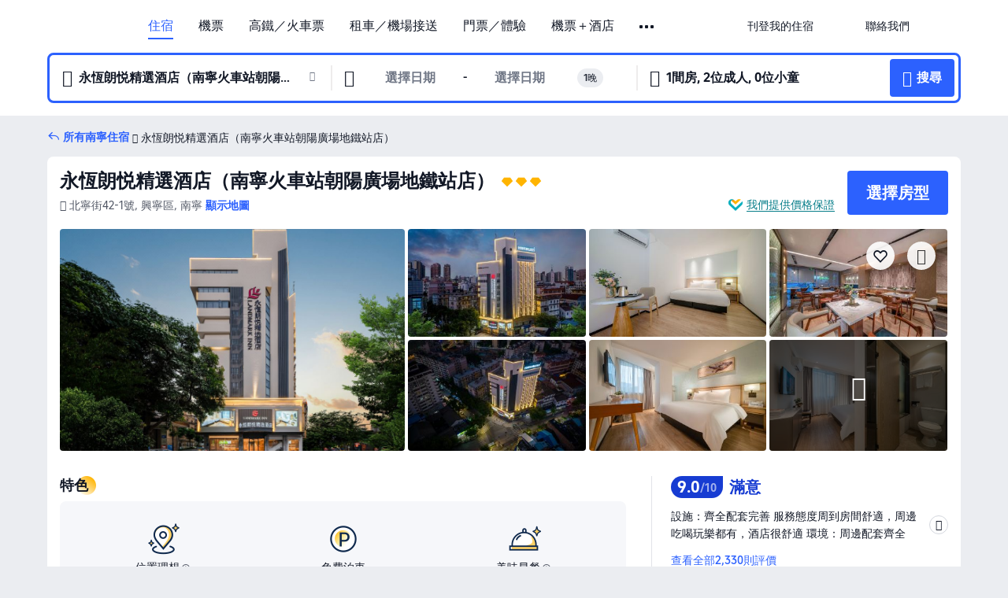

--- FILE ---
content_type: text/html; charset=utf-8
request_url: https://hk.trip.com/hotels/nanning-hotel-detail-97460257/yongheng-langyue-collection-hotel-nanning-railway-station-chaoyang-square-subway-station
body_size: 70945
content:
<!DOCTYPE html><html lang="zh-HK" data-cargo="locale:zh-HK,language:hk,currency:HKD,contextType:online,site:HK,group:Trip,country:HK"><head><meta charSet="utf-8"/><link rel="preconnect" href="https://ak-d.tripcdn.com/"/><link rel="preconnect" href="https://aw-d.tripcdn.com/"/><link rel="preload" href="https://ak-s-cw.tripcdn.com/modules/ibu/online-assets/TripGeom-Regular.ba9c64b894f5e19551d23b37a07ba0a4.woff2" as="font" crossorigin="" fetchpriority="high"/><link rel="preload" href="https://ak-s-cw.tripcdn.com/modules/ibu/online-assets/TripGeom-Medium.c01bb95e18e1b0d0137ff80b79b97a38.woff2" as="font" crossorigin="" fetchpriority="high"/><link rel="preload" href="https://ak-s-cw.tripcdn.com/modules/ibu/online-assets/TripGeom-Bold.9e9e0eb59209311df954413ff4957cbb.woff2" as="font" crossorigin="" fetchpriority="high"/><link rel="preload" href="https://ak-s-cw.tripcdn.com/NFES/trip-hotel-online/1769074492117/_next/serverStatic/font/iconfont.woff2" as="font" crossorigin="" fetchpriority="low"/><link rel="stylesheet" href="https://ak-s-cw.tripcdn.com/NFES/trip-hotel-online/1769074492117/_next/static/css/c0613953d67c03d0.css" crossorigin="anonymous" data-precedence="high"/><link rel="stylesheet" href="https://ak-s-cw.tripcdn.com/NFES/trip-hotel-online/1769074492117/_next/static/css/082c0e64ad1c9dfa.css" crossorigin="anonymous" data-precedence="high"/><link rel="stylesheet" href="https://ak-s-cw.tripcdn.com/NFES/trip-hotel-online/1769074492117/_next/static/css/b35f9c0397f5e7aa.css" crossorigin="anonymous" data-precedence="high"/><link rel="stylesheet" href="https://ak-s-cw.tripcdn.com/NFES/trip-hotel-online/1769074492117/_next/static/css/6a6ed5a9de936fab.css" crossorigin="anonymous" data-precedence="high"/><link rel="stylesheet" href="https://ak-s-cw.tripcdn.com/NFES/trip-hotel-online/1769074492117/_next/static/css/2a15b9cf23c4d936.css" crossorigin="anonymous" data-precedence="high"/><link rel="stylesheet" href="https://ak-s-cw.tripcdn.com/NFES/trip-hotel-online/1769074492117/_next/static/css/2545792b8732a947.css" crossorigin="anonymous" data-precedence="high"/><link rel="preload" as="style" href="https://ak-s-cw.tripcdn.com/modules/ibu/ibu-public-component-umd/style.b7b60106e8e8a07d9ee0e3ec624de507.css" crossorigin="anonymous"/><link rel="preload" as="style" href="https://ak-s-cw.tripcdn.com/modules/ibu/online-assets/font.ddfdb9c8916dd1ec37cbf52f9391aca5.css" crossorigin="anonymous"/><link rel="preload" href="https://pages.trip.com/Hotels/libs/sdt/sdt.min.0.0.9.js" as="script"/><link rel="preload" href="https://ak-s-cw.tripcdn.com/NFES/trip-hotel-online/1769074492117/_next/static/chunks/app/detail/page-ecbdcd5cf33051c6.js" as="script"/><link rel="preload" href="//ak-s.tripcdn.com/modules/hotel/hotel-spider-defence-new/sdt.1004-common.min.1589d4c8f1f0c32bbeb180195d34e6b4.js" as="script"/><meta name="viewport" content="width=device-width, initial-scale=1"/><link rel="preload" href="https://ak-d.tripcdn.com/images/0201o120009xdx2fwA0A0_R_960_660_R5_D.jpg" as="image" fetchpriority="high"/><title>永恆朗悦精選酒店（南寧火車站朝陽廣場地鐵站店） - 2026 南寧酒店訂房人氣優惠及住客評價｜Trip.com</title><meta name="description" content="酒店任你揀，一鍵預訂無難度！永恆朗悦精選酒店（南寧火車站朝陽廣場地鐵站店）最新房價、房型選擇，在 Trip.com 查看真實住客評價並享價格保證，以至抵價預訂南寧酒店！訂房兼賺 Trip Coins，即刻預訂享超值住房體驗！"/><meta name="keywords" content="永恆朗悦精選酒店（南寧火車站朝陽廣場地鐵站店）"/><meta property="og:type" content="website"/><meta property="og:title" content="永恆朗悦精選酒店（南寧火車站朝陽廣場地鐵站店） - 2026 南寧酒店訂房人氣優惠及住客評價｜Trip.com"/><meta property="og:description" content="酒店任你揀，一鍵預訂無難度！永恆朗悦精選酒店（南寧火車站朝陽廣場地鐵站店）最新房價、房型選擇，在 Trip.com 查看真實住客評價並享價格保證，以至抵價預訂南寧酒店！訂房兼賺 Trip Coins，即刻預訂享超值住房體驗！"/><meta property="og:url" content="https://hk.trip.com/hotels/nanning-hotel-detail-97460257/lan-d-mark-inn/"/><meta property="og:image" content="https://ak-d.tripcdn.com/images/0201o120009xdx2fwA0A0_R_960_660_R5_D.jpg"/><meta property="og:site_name" content="Yongheng-Langyue-Collection-Hotel-Nanning-Railway-Station-Chaoyang-Square-Subway-Station"/><link rel="alternate" href="https://www.trip.com/hotels/nanning-hotel-detail-97460257/lan-d-mark-inn/" hrefLang="x-default"/><link rel="alternate" href="https://uk.trip.com/hotels/nanning-hotel-detail-97460257/lan-d-mark-inn/" hrefLang="en-GB"/><link rel="alternate" href="https://hk.trip.com/hotels/nanning-hotel-detail-97460257/lan-d-mark-inn/" hrefLang="zh-Hant-HK"/><link rel="alternate" href="https://kr.trip.com/hotels/nanning-hotel-detail-97460257/lan-d-mark-inn/" hrefLang="ko"/><link rel="alternate" href="https://jp.trip.com/hotels/nanning-hotel-detail-97460257/lan-d-mark-inn/" hrefLang="ja"/><link rel="alternate" href="https://sg.trip.com/hotels/nanning-hotel-detail-97460257/lan-d-mark-inn/" hrefLang="en-SG"/><link rel="alternate" href="https://au.trip.com/hotels/nanning-hotel-detail-97460257/lan-d-mark-inn/" hrefLang="en-AU"/><link rel="alternate" href="https://de.trip.com/hotels/nanning-hotel-detail-97460257/lan-d-mark-inn/" hrefLang="de"/><link rel="alternate" href="https://fr.trip.com/hotels/nanning-hotel-detail-97460257/lan-d-mark-inn/" hrefLang="fr"/><link rel="alternate" href="https://es.trip.com/hotels/nanning-hotel-detail-97460257/lan-d-mark-inn/" hrefLang="es"/><link rel="alternate" href="https://it.trip.com/hotels/nanning-hotel-detail-97460257/lan-d-mark-inn/" hrefLang="it"/><link rel="alternate" href="https://ru.trip.com/hotels/nanning-hotel-detail-97460257/lan-d-mark-inn/" hrefLang="ru"/><link rel="alternate" href="https://th.trip.com/hotels/nanning-hotel-detail-97460257/lan-d-mark-inn/" hrefLang="th"/><link rel="alternate" href="https://id.trip.com/hotels/nanning-hotel-detail-97460257/lan-d-mark-inn/" hrefLang="id"/><link rel="alternate" href="https://my.trip.com/hotels/nanning-hotel-detail-97460257/lan-d-mark-inn/" hrefLang="ms"/><link rel="alternate" href="https://vn.trip.com/hotels/nanning-hotel-detail-97460257/lan-d-mark-inn/" hrefLang="vi"/><link rel="alternate" href="https://nl.trip.com/hotels/nanning-hotel-detail-97460257/lan-d-mark-inn/" hrefLang="nl"/><link rel="alternate" href="https://pl.trip.com/hotels/nanning-hotel-detail-97460257/lan-d-mark-inn/" hrefLang="pl"/><link rel="alternate" href="https://gr.trip.com/hotels/nanning-hotel-detail-97460257/lan-d-mark-inn/" hrefLang="el"/><link rel="alternate" href="https://tr.trip.com/hotels/nanning-hotel-detail-97460257/lan-d-mark-inn/" hrefLang="tr"/><link rel="alternate" href="https://br.trip.com/hotels/nanning-hotel-detail-97460257/lan-d-mark-inn/" hrefLang="pt-BR"/><link rel="alternate" href="https://tw.trip.com/hotels/nanning-hotel-detail-97460257/lan-d-mark-inn/" hrefLang="zh-Hant-TW"/><link rel="alternate" href="https://nz.trip.com/hotels/nanning-hotel-detail-97460257/lan-d-mark-inn/" hrefLang="en-NZ"/><link rel="alternate" href="https://ca.trip.com/hotels/nanning-hotel-detail-97460257/lan-d-mark-inn/" hrefLang="en-CA"/><link rel="alternate" href="https://us.trip.com/hotels/nanning-hotel-detail-97460257/lan-d-mark-inn/" hrefLang="en-US"/><link rel="alternate" href="https://pk.trip.com/hotels/nanning-hotel-detail-97460257/lan-d-mark-inn/" hrefLang="en-PK"/><link rel="alternate" href="https://in.trip.com/hotels/nanning-hotel-detail-97460257/lan-d-mark-inn/" hrefLang="en-IN"/><link rel="alternate" href="https://sa.trip.com/hotels/nanning-hotel-detail-97460257/lan-d-mark-inn/" hrefLang="ar-SA"/><link rel="alternate" href="https://ae.trip.com/hotels/nanning-hotel-detail-97460257/lan-d-mark-inn/" hrefLang="en-AE"/><link rel="alternate" href="https://at.trip.com/hotels/nanning-hotel-detail-97460257/lan-d-mark-inn/" hrefLang="de-AT"/><link rel="alternate" href="https://dk.trip.com/hotels/nanning-hotel-detail-97460257/lan-d-mark-inn/" hrefLang="da"/><link rel="alternate" href="https://fi.trip.com/hotels/nanning-hotel-detail-97460257/lan-d-mark-inn/" hrefLang="fi"/><link rel="alternate" href="https://mx.trip.com/hotels/nanning-hotel-detail-97460257/lan-d-mark-inn/" hrefLang="es-MX"/><link rel="alternate" href="https://ph.trip.com/hotels/nanning-hotel-detail-97460257/lan-d-mark-inn/" hrefLang="en-PH"/><link rel="alternate" href="https://pt.trip.com/hotels/nanning-hotel-detail-97460257/lan-d-mark-inn/" hrefLang="pt"/><link rel="alternate" href="https://se.trip.com/hotels/nanning-hotel-detail-97460257/lan-d-mark-inn/" hrefLang="sv"/><link rel="canonical" href="https://hk.trip.com/hotels/nanning-hotel-detail-97460257/lan-d-mark-inn/"/><script type="text/javascript">window.UBT_BIZCONFIG={isLoadRMS:false}</script><link rel="stylesheet" href="https://ak-s-cw.tripcdn.com/modules/ibu/ibu-public-component-umd/style.b7b60106e8e8a07d9ee0e3ec624de507.css" crossorigin="anonymous"/><script src="https://ak-s-cw.tripcdn.com/modules/ibu/ibu-public-component-umd/production.min.e60ad7659c4307455a5d16ce5eb7707d.js" crossorigin="anonymous"></script><script src="https://ak-s-cw.tripcdn.com/modules/ibu/gtm-loader/gtm-loader.131ef8b57f3d288725f3c2c14517cd74.js"></script><link rel="stylesheet" href="https://ak-s-cw.tripcdn.com/modules/ibu/online-assets/font.ddfdb9c8916dd1ec37cbf52f9391aca5.css" crossorigin="anonymous"/><script type="application/ld+json">{"@type":"Hotel","name":"永恆朗悦精選酒店（南寧火車站朝陽廣場地鐵站店）(Yongheng Langyue Collection Hotel (Nanning Railway Station Chaoyang Square Subway Station))","address":{"postalCode":"","addressLocality":"北寧街42-1號","streetAddress":"北寧街42-1號, 興寧區, 南寧","addressRegion":"南寧","addressCountry":"中國","@type":"PostalAddress"},"image":"https://ak-d.tripcdn.com/images/0201o120009xdx2fwA0A0_R_960_660_R5_D.jpg","@context":"http://schema.org","aggregateRating":{"bestRating":5,"@type":"AggregateRating","reviewCount":"2330","ratingValue":"4.5"},"priceRange":"由 HK$117 起","url":"https://www.trip.com/hotels/nanning-hotel-detail-97460257/lan-d-mark-inn/"}</script><script type="application/ld+json">{"@context":"https://schema.org","@type":"BreadcrumbList","itemListElement":[{"@type":"ListItem","position":1,"name":"Trip.com","item":"https://hk.trip.com"},{"@type":"ListItem","position":2,"name":"酒店","item":"https://hk.trip.com/hotels/"},{"@type":"ListItem","position":3,"name":"中國酒店","item":"https://hk.trip.com/hotels/country/china.html"},{"@type":"ListItem","position":4,"name":"廣西酒店","item":"https://hk.trip.com/hotels/province/cn-guangxi.html"},{"@type":"ListItem","position":5,"name":"南寧酒店","item":"https://hk.trip.com/hotels/nanning-hotels-list-380/"},{"@type":"ListItem","position":6,"name":"永恆朗悦精選酒店（南寧火車站朝陽廣場地鐵站店）","item":""}]}</script><script type="application/ld+json">{"@context":"https://schema.org","@type":"FAQPage","mainEntity":[{"@type":"Question","name":"永恆朗悦精選酒店（南寧火車站朝陽廣場地鐵站店）的登記入住/Check in及退房/Check out時間為？","acceptedAnswer":{"@type":"Answer","text":"永恆朗悦精選酒店（南寧火車站朝陽廣場地鐵站店）的登記入住/Check in時間：14:00、退房/Check out時間：12:00。你可於預訂時要求提早辦理入住或延遲退房，但是否可行需視乎空房情況而定。於指定時段以外登記入住或退房或需額外付費。"}},{"@type":"Question","name":"如何從最近的機場前往永恆朗悦精選酒店（南寧火車站朝陽廣場地鐵站店）？","acceptedAnswer":{"@type":"Answer","text":"距離永恆朗悦精選酒店（南寧火車站朝陽廣場地鐵站店）最近的機場為南寧吳圩國際機場，行車距離34.1公里（約40分鐘）。"}},{"@type":"Question","name":"永恆朗悦精選酒店（南寧火車站朝陽廣場地鐵站店）提供早餐嗎？","acceptedAnswer":{"@type":"Answer","text":"是，永恆朗悦精選酒店（南寧火車站朝陽廣場地鐵站店）可為您提供的早餐選項有：西式料理, 中式, 素食。Trip.com 為您提供更平價的包早餐客房。 "}},{"@type":"Question","name":"永恆朗悦精選酒店（南寧火車站朝陽廣場地鐵站店）可提供甚麼餐飲選擇？","acceptedAnswer":{"@type":"Answer","text":"永恆朗悦精選酒店（南寧火車站朝陽廣場地鐵站店）可為您提供當地菜式，方便您就近用餐。永恆朗悦精選酒店（南寧火車站朝陽廣場地鐵站店）使用嚴選優質食材烹製餐單，為您提供美味餐點。"}},{"@type":"Question","name":"永恆朗悦精選酒店（南寧火車站朝陽廣場地鐵站店）附近有哪些熱門景點？","acceptedAnswer":{"@type":"Answer","text":"永恆朗悦精選酒店（南寧火車站朝陽廣場地鐵站店）位於北寧街42-1號。鄰近永恆朗悦精選酒店（南寧火車站朝陽廣場地鐵站店）的熱門景點有朝陽廣場 Chaoyang Square，距離您的搜尋地點210米（直線距離）。"}},{"@type":"Question","name":"永恆朗悦精選酒店（南寧火車站朝陽廣場地鐵站店）是否提供機場接駁服務？","acceptedAnswer":{"@type":"Answer","text":"永恆朗悦精選酒店（南寧火車站朝陽廣場地鐵站店）並無機場接駁服務。"}},{"@type":"Question","name":"入住永恆朗悦精選酒店（南寧火車站朝陽廣場地鐵站店）需要多少錢？","acceptedAnswer":{"@type":"Answer","text":"永恆朗悦精選酒店（南寧火車站朝陽廣場地鐵站店）價錢可能會發生變化，例如日期或酒店政策等因素。請輸入您的出行日期以查看價錢。"}}]}</script><link rel="preload" href="https://ak-s-cw.tripcdn.com/ares/api/cc?f=locale%2Fv3%2F100043054%2Fzh-HK.js%2C%2Flocale%2Fv3%2F6002%2Fzh-HK.js%2C%2Flocale%2Fv3%2F6001%2Fzh-HK.js%2C%2Flocale%2Fv3%2F330151%2Fzh-HK.js%2C%2Flocale%2Fv3%2F330153%2Fzh-HK.js%2C%2Flocale%2Fv3%2F100015471%2Fzh-HK.js%2C%2Flocale%2Fv3%2F100009239%2Fzh-HK.js%2C%2Flocale%2Fv3%2F37666%2Fzh-HK.js%2C%2Flocale%2Fv3%2F100015469%2Fzh-HK.js%2C%2Flocale%2Fv3%2F33000032%2Fzh-HK.js%2C%2Flocale%2Fv3%2F33000006%2Fzh-HK.js%2C%2Flocale%2Fv3%2F33000018%2Fzh-HK.js%2C%2Flocale%2Fv3%2F33000015%2Fzh-HK.js%2C%2Flocale%2Fv3%2F33000010%2Fzh-HK.js%2C%2Flocale%2Fv3%2F6005%2Fzh-HK.js%2C%2Flocale%2Fv3%2F37100%2Fzh-HK.js%2C%2Flocale%2Fv3%2F37007%2Fzh-HK.js&amp;etagc=0e2d60d54c8fa8a8474b59f3f784cb78&amp;defaultNfesId=100043054" as="script" crossorigin="anonymous"/><script id="webcore_internal" type="application/json" crossorigin="anonymous">{"rootMessageId":"100043054-0a98f60d-491415-62384"}</script><script src="https://ak-s-cw.tripcdn.com/NFES/trip-hotel-online/1769074492117/_next/static/chunks/polyfills-c67a75d1b6f99dc8.js" crossorigin="anonymous" nomodule=""></script></head><body dir="ltr" class="ibu-hotel-online-tripgeom" data-domain="ak"><div id="hp_container" class=""><div id="ibu_hotel_header"><div class="mc-hd mc-hd__zh-hk mc-hd_line mc-hd_theme_white mc-hd-single_row" role="banner"><div class="mc-hd__inner"><div class="mc-hd__flex-con clear-float"><div class="mc-hd__logo-con mc-hd__logo-con-zh-HK"><div class="mc-hd__trip-logo-placeholder"></div></div><div class="mc-hd__nav-single-row"><div class="mc-hd__nav-con 3010 mc-hd__nav-loading" id="ibuHeaderChannels"><ul class="mc-hd__nav"><li class="mc-hd__nav-item mc-hd__nav-item-hotels" data-fold="false"><a id="header_action_nav_hotels" class="mc-hd__nav-lnk is-active" title="住宿" aria-label="住宿" aria-hidden="false" href="/hotels/?locale=zh-HK&amp;curr=HKD">住宿</a></li><li class="mc-hd__nav-item mc-hd__nav-item-flights" data-fold="false"><a id="header_action_nav_flights" class="mc-hd__nav-lnk" title="機票" aria-label="機票" aria-hidden="false" href="/flights/?locale=zh-HK&amp;curr=HKD">機票</a></li><li class="mc-hd__nav-item mc-hd__nav-item-trains" data-fold="false"><a id="header_action_nav_trains" class="mc-hd__nav-lnk" title="高鐵／火車票" aria-label="高鐵／火車票" aria-hidden="false" href="/trains/?locale=zh-HK&amp;curr=HKD">高鐵／火車票</a></li><li class="mc-hd__nav-item mc-hd__nav-item-wth-sub mc-hd__nav-item-cars" data-fold="false"><span id="header_action_nav_cars" class="mc-hd__nav-lnk" title="租車／機場接送" aria-label="租車／機場接送" aria-hidden="false" tabindex="0" role="link">租車／機場接送</span><ul class="mc-hd__nav-item-sub" role="group"><li tabindex="-1" role="menuitem"><a id="header_action_nav_carhire" href="/carhire/?channelid=14409&amp;locale=zh-HK&amp;curr=HKD" class="mc-hd__sub-nav-lnk" tabindex="-1" data-parent="cars" data-index="0" aria-label="租車" aria-hidden="false">租車</a></li><li tabindex="-1" role="menuitem"><a id="header_action_nav_airporttransfers" href="/airport-transfers/?locale=zh-HK&amp;curr=HKD" class="mc-hd__sub-nav-lnk" tabindex="-1" data-parent="cars" data-index="1" aria-label="機場接送" aria-hidden="false">機場接送</a></li></ul></li><li class="mc-hd__nav-item mc-hd__nav-item-wth-sub mc-hd__nav-item-ttd" data-fold="false"><a id="header_action_nav_ttd" class="mc-hd__nav-lnk" title="門票／體驗" aria-label="門票／體驗" aria-hidden="false" href="/things-to-do/ttd-home/?ctm_ref=vactang_page_23810&amp;locale=zh-HK&amp;curr=HKD">門票／體驗</a><ul class="mc-hd__nav-item-sub" role="group"><li tabindex="-1" role="menuitem"><a id="header_action_nav_tnt" href="/things-to-do/ttd-home/?ctm_ref=vactang_page_23810&amp;locale=zh-HK&amp;curr=HKD" class="mc-hd__sub-nav-lnk" tabindex="-1" data-parent="ttd" data-index="0" aria-label="門票／體驗" aria-hidden="false">門票／體驗</a></li><li tabindex="-1" role="menuitem"><a id="header_action_nav_esim" href="/sale/w/10229/esim.html?locale=zh-HK&amp;curr=HKD" class="mc-hd__sub-nav-lnk" tabindex="-1" data-parent="ttd" data-index="1" aria-label="eSIM &amp; SIM" aria-hidden="false">eSIM &amp; SIM</a></li></ul></li><li class="mc-hd__nav-item mc-hd__nav-item-packages" data-fold="false"><a id="header_action_nav_packages" class="mc-hd__nav-lnk" title="機票＋酒店" aria-label="機票＋酒店" aria-hidden="false" href="/packages/?sourceFrom=IBUBundle_home&amp;locale=zh-HK&amp;curr=HKD">機票＋酒店</a></li><li class="mc-hd__nav-item mc-hd__nav-item-giftcard" data-fold="false"><a id="header_action_nav_giftcard" class="mc-hd__nav-lnk" title="禮品卡" aria-label="禮品卡" aria-hidden="false" href="/giftcard?locale=zh-HK&amp;curr=HKD">禮品卡</a></li><li class="mc-hd__nav-item mc-hd__nav-item-cruises" data-fold="false"><a id="header_action_nav_cruises" class="mc-hd__nav-lnk" title="郵輪" aria-label="郵輪" aria-hidden="false" href="/cruises?locale=zh-HK&amp;curr=HKD">郵輪</a></li><li class="mc-hd__nav-item mc-hd__nav-item-insurance" data-fold="false"><a id="header_action_nav_insurance" class="mc-hd__nav-lnk" title="旅遊保險" aria-label="旅遊保險" aria-hidden="false" href="/insurance?bid=1&amp;cid=2&amp;pid=1&amp;locale=zh-HK&amp;curr=HKD">旅遊保險</a></li><li class="mc-hd__nav-item mc-hd__nav-item-privatetours" data-fold="false"><a id="header_action_nav_privatetours" class="mc-hd__nav-lnk" title="獨立包團" aria-label="獨立包團" aria-hidden="false" href="/package-tours/private-tours?locale=zh-HK&amp;curr=HKD">獨立包團</a></li><li class="mc-hd__nav-item mc-hd__nav-item-grouptours" data-fold="false"><a id="header_action_nav_grouptours" class="mc-hd__nav-lnk" title="旅行團" aria-label="旅行團" aria-hidden="false" href="/package-tours/group-tours?locale=zh-HK&amp;curr=HKD">旅行團</a></li><li class="mc-hd__nav-item mc-hd__nav-item-wth-sub mc-hd__nav-item-travelinspiration" data-fold="false"><span id="header_action_nav_travelinspiration" class="mc-hd__nav-lnk" title="旅遊靈感" aria-label="旅遊靈感" aria-hidden="false" tabindex="0" role="link">旅遊靈感</span><ul class="mc-hd__nav-item-sub" role="group"><li tabindex="-1" role="menuitem"><a id="header_action_nav_travelguide" href="/travel-guide/?locale=zh-HK&amp;curr=HKD" class="mc-hd__sub-nav-lnk" tabindex="-1" data-parent="travelinspiration" data-index="0" aria-label="旅遊攻略" aria-hidden="false">旅遊攻略</a></li><li tabindex="-1" role="menuitem"><a id="header_action_nav_tripbest" href="/toplist/tripbest/home?locale=zh-HK&amp;curr=HKD" class="mc-hd__sub-nav-lnk" tabindex="-1" data-parent="travelinspiration" data-index="1" aria-label="Trip.Best" aria-hidden="false">Trip.Best</a></li></ul></li><li class="mc-hd__nav-item mc-hd__nav-item-tripmap" data-fold="false"><a id="header_action_nav_tripmap" class="mc-hd__nav-lnk" title="旅遊地圖" aria-label="旅遊地圖" aria-hidden="false" href="/webapp/tripmap/travel?entranceId=Triponlinehomeside&amp;locale=zh-HK&amp;curr=HKD">旅遊地圖</a></li><li class="mc-hd__nav-item mc-hd__nav-item-tripcoins" data-fold="false"><a id="header_action_nav_tripcoins" class="mc-hd__nav-lnk" title="Trip.com 獎賞計劃" aria-label="Trip.com 獎賞計劃" aria-hidden="false" href="/customer/loyalty/?locale=zh-HK&amp;curr=HKD">Trip.com 獎賞計劃</a></li><li class="mc-hd__nav-item mc-hd__nav-item-sales" data-fold="false"><a id="header_action_nav_sales" class="mc-hd__nav-lnk" title="優惠 " aria-label="優惠 " aria-hidden="false" href="/sale/deals/?locale=zh-HK&amp;curr=HKD">優惠 </a></li></ul></div></div><div class="mc-hd__func-con" id="ibuHeaderMenu"><div class="mc-hd__func"><div class="mc-hd__option-app-placeholder">App</div><div class="mc-hd__option"><div class="mc-hd__entry" aria-label="刊登我的住宿" tabindex="0" role="link"><span aria-hidden="true" title="刊登我的住宿">刊登我的住宿</span><i class="fi fi-Hotels"></i></div></div><div class="mc-hd__option mc-hd__option__selector"><div class="mc-hd__selector mc-lhd-menu-selector" tabindex="0" role="button" aria-haspopup="dialog" aria-label="語言／貨幣"><div class="mc-lhd-menu-selector-locale-con" style="padding:8px" aria-hidden="true"><div class="mc-lhd-menu-selector-locale zh_hk"><i class="locale-icon flag-zh-HK"></i></div></div></div></div><div class="mc-hd__option"><div class="mc-hd__help" tabindex="0" aria-label="聯絡我們" role="link"><span aria-hidden="true" title="聯絡我們">聯絡我們</span><i class="fi fi-ic_help"></i></div></div><div class="mc-hd__search-booking-placeholder">搜尋訂單</div><div class="mc-lhd-menu-account mc-lhd-account-nologin" style="display:none"></div></div></div></div></div></div><script>if (typeof Object.assign !== 'function') {window._assignObject = function(t, s) {for (var k in s) { t[k] = s[k] }; return t }; }else { window._assignObject = Object.assign } window.__CARGO_DATA__ = _assignObject(window.__CARGO_DATA__ || {}, {"channelmetauoe1":[{"channel":"home","source":"flights","value":"{\"displayName\":\"Home\",\"displayNameSharkKey\":\"ButtonText_Home\",\"path\":\"\"}"},{"channel":"hotels","source":"flights","value":"{\"displayName\":\"Hotels\",\"displayNameSharkKey\":\"ButtonText_Hotel\",\"path\":\"/hotels/\",\"icon\":\"fi-hotel_new\",\"groupId\":1}"},{"channel":"flights","source":"flights","value":"{\"displayName\":\"Flights\",\"displayNameSharkKey\":\"ButtonText_Flights\",\"path\":\"/flights/\",\"icon\":\"fi-flight\",\"groupId\":1}"},{"channel":"trains","source":"flights","value":"{\"displayName\":\"Trains\",\"displayNameSharkKey\":\"ButtonText_Trains\",\"path\":\"/trains/\",\"icon\":\"fi-train\",\"groupId\":1}"},{"channel":"ttd","source":"flights","value":"{\"displayName\":\"TNT\",\"displayNameSharkKey\":\"ButtonText_TTD\",\"path\":\"/things-to-do/ttd-home/?ctm_ref=vactang_page_23810\",\"icon\":\"fi-ic_tnt\",\"groupId\":1}"},{"channel":"travelguide","source":"flights","value":"{\"displayName\":\"Attractions\",\"displayNameSharkKey\":\"ButtonText_TravelGuide\",\"path\":\"/travel-guide/\",\"icon\":\"fi-destination\",\"parent\":\"travelinspiration\",\"groupId\":3}"},{"channel":"carhire","source":"flights","value":"{\"displayName\":\"Car Rentals\",\"displayNameSharkKey\":\"ButtonText_Carhire\",\"path\":\"/carhire/?channelid=14409\",\"parent\":\"cars\",\"icon\":\"fi-car\",\"groupId\":1}"},{"channel":"airporttransfers","source":"flights","value":"{\"displayName\":\"Airport Transfers\",\"displayNameSharkKey\":\"ButtonText_AirportTransfers\",\"path\":\"/airport-transfers/\",\"parent\":\"cars\",\"icon\":\"fi-airport-transfer\",\"groupId\":1}"},{"channel":"cars","source":"flights","value":"{\"displayName\":\"Cars\",\"displayNameSharkKey\":\"ButtonText_Cars\",\"path\":\"\",\"icon\":\"fi-ic_carrental\",\"groupId\":1}"},{"channel":"sales","source":"flights","value":"{\"displayName\":\"Deals\",\"displayNameSharkKey\":\"ButtonText_Deals\",\"path\":\"/sale/deals/\",\"icon\":\"fi-a-ic_deal21x\",\"groupId\":3}"},{"channel":"tripcoins","source":"flights","value":"{\"displayName\":\"Trip Rewards\",\"displayNameSharkKey\":\"ButtonText_TripRewards\",\"path\":\"/customer/loyalty/\",\"icon\":\"fi-a-TripCoins\",\"groupId\":4}"},{"channel":"giftcard","source":"flights","value":"{\"displayName\":\"GiftCard\",\"displayNameSharkKey\":\"ButtonText_GiftCard\",\"path\":\"/giftcard\",\"icon\":\"fi-ic_giftcard\",\"groupId\":2}"},{"channel":"cruises","source":"flights","value":"{\"displayName\":\"Cruises\",\"displayNameSharkKey\":\"ButtonText_Cruises\",\"path\":\"/cruises\",\"icon\":\"fi-ic_BU_cruises\",\"groupId\":2}"},{"channel":"others","source":"flights","value":"{\"path\":\"/sale/w/1744/singaporediscovers.html?locale=en_sg\",\"displayName\":\"SingapoRediscovers Vouchers\",\"displayNameSharkKey\":\"key_channel_sg_vouchers\"}"},{"channel":"packages","source":"flights","value":"{\"displayName\":\"Bundle\",\"displayNameSharkKey\":\"ButtonText_Bundle\",\"path\":\"/packages/?sourceFrom=IBUBundle_home\",\"icon\":\"fi-ic_bundle\",\"groupId\":1}"},{"channel":"customtrips","source":"flights","value":"{\"displayName\":\"Custom Trips\",\"displayNameSharkKey\":\"ButtonText_CustomTrip\",\"path\":\"/custom-trips/index\",\"icon\":\"fi-a-ic_BU_customtrips\",\"groupId\":2}"},{"channel":"insurance","source":"flights","value":"{\"displayName\":\"Insurance\",\"displayNameSharkKey\":\"ButtonText_Insurance\",\"path\":\"/insurance?bid=1&cid=2&pid=1\",\"icon\":\"fi-ic_insurance\",\"groupId\":2}"},{"channel":"tnt","source":"flights","value":"{\"displayName\":\"tnt\",\"displayNameSharkKey\":\"ButtonText_TTD\",\"path\":\"/things-to-do/ttd-home/?ctm_ref=vactang_page_23810\",\"parent\":\"ttd\",\"icon\":\"fi-ic_tnt\",\"groupId\":1}"},{"channel":"esim","source":"flights","value":"{\"displayName\":\"eSIM\",\"displayNameSharkKey\":\"ButtonText_eSim\",\"path\":\"/sale/w/10229/esim.html\",\"parent\":\"ttd\",\"groupId\":1}"},{"channel":"tripmap","source":"flights","value":"{\"displayName\":\"Map\",\"displayNameSharkKey\":\"ButtonText_Map\",\"path\":\"/webapp/tripmap/travel?entranceId=Triponlinehomeside\",\"icon\":\"fi-a-itinerarymap\",\"groupId\":3}"},{"channel":"travelinspiration","source":"flights","value":"{\"displayName\":\"TravelInspiration\",\"displayNameSharkKey\":\"ButtonText_TravelInspiration\",\"path\":\"\",\"icon\":\"fi-destination\",\"groupId\":3}"},{"channel":"tripbest","source":"flights","value":"{\"displayName\":\"TripBest\",\"displayNameSharkKey\":\"ButtonText_TripBest\",\"path\":\"/toplist/tripbest/home\",\"icon\":\"fi-destination\",\"parent\":\"travelinspiration\",\"groupId\":3}"},{"channel":"tripplanner","source":"flights","value":"{\"displayName\":\"TripPlanner\",\"displayNameSharkKey\":\"ButtonText_TripPlanner\",\"path\":\"/webapp/tripmap/tripplanner?source=t_online_homepage\",\"groupId\":3,\"iconUrl\":\"https://dimg04.tripcdn.com/images/05E1712000o6ljnud70A3.svg\",\"activeIconUrl\":\"https://dimg04.tripcdn.com/images/05E3c12000nm1joaw5B34.png\"}"},{"channel":"grouptours","source":"flights","value":"{\"displayName\":\"Group Tours\",\"displayNameSharkKey\":\"ButtonText_GroupTours\",\"path\":\"/package-tours/group-tours\",\"groupId\":2,\"iconUrl\":\"https://dimg04.tripcdn.com/images/05E6i12000nn4rqq27CB1.svg\",\"activeIconUrl\":\"https://dimg04.tripcdn.com/images/05E6i12000nn4rqq27CB1.svg\"}"},{"channel":"privatetours","source":"flights","value":"{\"displayName\":\"Private Tours\",\"displayNameSharkKey\":\"ButtonText_PrivateTours\",\"path\":\"/package-tours/private-tours\",\"groupId\":2,\"iconUrl\":\"https://dimg04.tripcdn.com/images/05E4612000nn4rnod1150.svg\",\"activeIconUrl\":\"https://dimg04.tripcdn.com/images/05E4612000nn4rnod1150.svg\"}"}],"locale":"zh-HK","onlinechannelsczhhke1":[{"locale":"zh-HK","channel":"hotels","value":"1"},{"locale":"zh-HK","channel":"flights","value":"1"},{"locale":"zh-HK","channel":"trains","value":"1"},{"locale":"zh-HK","channel":"cars","value":"1"},{"locale":"zh-HK","channel":"carhire","value":"1"},{"locale":"zh-HK","channel":"airporttransfers","value":"1"},{"locale":"zh-HK","channel":"ttd","value":"1"},{"locale":"zh-HK","channel":"tnt","value":"1"},{"locale":"zh-HK","channel":"esim","value":"1"},{"locale":"zh-HK","channel":"packages","value":"1"},{"locale":"zh-HK","channel":"giftcard","value":"1"},{"locale":"zh-HK","channel":"cruises","value":"1"},{"locale":"zh-HK","channel":"insurance","value":"1"},{"locale":"zh-HK","channel":"privatetours","value":"1"},{"locale":"zh-HK","channel":"grouptours","value":"1"},{"locale":"zh-HK","channel":"travelinspiration","value":"1"},{"locale":"zh-HK","channel":"travelguide","value":"1"},{"locale":"zh-HK","channel":"tripbest","value":"1"},{"locale":"zh-HK","channel":"tripmap","value":"1"},{"locale":"zh-HK","channel":"tripcoins","value":"1"},{"locale":"zh-HK","channel":"sales","value":"1"}],"menumetaczhhke0":"{\"entry\":{\"url\":\"/list-your-property?channel=21\",\"displaySharkKey\":\"key_header_entry\"},\"help\":{\"mode\":\"entry\",\"url\":\"/pages/support\"},\"mybooking\":{\"url\":\"/order/all\",\"displaySharkKey\":\"V3_Profile_MyOrders\"}}","loginmenue0":"{\"menu\":[{\"show\":true,\"displayName\":\"My Bookings\",\"displayNameSharkKey\":\"V3_Profile_MyOrders\",\"include\":\"all\",\"link\":\"/order/all\",\"id\":\"booking\"},{\"show\":false,\"displayName\":\"Trip Coins\",\"displayNameSharkKey\":\"V3_Profile_Points\",\"include\":\"all\",\"showByLocale\":\"en-ca,da-dk,fi-fi,uk-ua,pt-pt,es-mx,sv-se,nl-nl,pl-pl,en-sg,ja-jp,ko-kr,en-hk,zh-hk,de-de,fr-fr,es-es,ru-ru,id-id,en-id,th-th,en-th,ms-my,en-my,en-au,en-xx,en-us,es-us,tr-tr,en-ie,de-at,de-ch,fr-ch,nl-be,en-be,fr-be,en-il,pt-br,el-gr,en-ae,en-sa,en-nz,en-gb,it-it,vi-vn,en-ph,en-in,en-pk,en-kw,en-qa,en-om,en-bh,en-kh,ru-az,ru-by,ru-kz,zh-sg,zh-my\",\"link\":\"/customer/points/\",\"id\":\"points\"},{\"show\":true,\"displayName\":\"Promo Codes\",\"displayNameSharkKey\":\"V3_Promo_Code\",\"include\":\"all\",\"link\":\"/customer/promo/\",\"id\":\"codes\"},{\"show\":true,\"displayName\":\"Profile\",\"displayNameSharkKey\":\"V3_Text_MembInfo\",\"include\":\"all\",\"link\":\"/membersinfo/profile/\",\"id\":\"profile\"},{\"show\":false,\"displayName\":\"Friend Referrals\",\"displayNameSharkKey\":\"V3_Text_Friend\",\"include\":\"all\",\"link\":\"/sale/w/1899/friends-referral-main.html?locale=en_xx\",\"id\":\"Friend\"},{\"show\":false,\"displayName\":\"Favorites\",\"displayNameSharkKey\":\"ButtonText_Hotel_Collection\",\"showByLocale\":\"en-ca,da-dk,fi-fi,uk-ua,pt-pt,es-mx,sv-se,nl-nl,pl-pl,en-sg,ja-jp,ko-kr,en-hk,zh-hk,zh-tw,de-de,fr-fr,es-es,ru-ru,id-id,en-id,th-th,en-th,ms-my,en-my,en-au,en-xx,en-us,es-us,tr-tr,en-ie,de-at,de-ch,fr-ch,nl-be,en-be,fr-be,en-il,pt-br,el-gr,en-ae,en-sa,en-nz,en-gb,it-it,vi-vn,en-ph,en-in,en-pk,en-kw,en-qa,en-om,en-bh,en-kh,ru-az,ru-by,ru-kz,zh-sg,zh-my\",\"include\":\"all\",\"link\":\"/favorite/\",\"id\":\"favorites\"},{\"show\":false,\"showByLocale\":\"en-xx,en-us,en-sg,en-au,en-my,en-gb,en-be,en-ch,en-ie,en-ca,en-sa,en-hk,en-ae,en-nz,en-il,zh-tw,zh-hk,ja-jp,ko-kr,th-th,vi-vn,en-th,en-id,en-ph,en-in,en-pk,en-kw,en-qa,en-om,en-bh,en-kh,ru-az,ru-by,ru-kz,zh-sg,zh-my\",\"displayName\":\"Moments\",\"displayNameSharkKey\":\"V3_Profile_Moments\",\"include\":\"all\",\"link\":\"/travel-guide/personal-home\",\"id\":\"Moments\"},{\"show\":false,\"displayName\":\"Flight Price Alerts\",\"displayNameSharkKey\":\"Key_Flight_Price_Alerts\",\"include\":\"all\",\"showByLocale\":\"en-ca,da-dk,fi-fi,uk-ua,pt-pt,es-mx,sv-se,nl-nl,pl-pl,en-sg,ja-jp,ko-kr,en-hk,zh-hk,de-de,fr-fr,es-es,ru-ru,id-id,en-id,th-th,en-th,ms-my,en-my,en-au,en-xx,en-us,es-us,tr-tr,en-ie,de-at,de-ch,fr-ch,nl-be,en-be,fr-be,en-il,pt-br,el-gr,en-ae,en-sa,en-nz,en-gb,it-it,vi-vn,en-ph,en-in,en-pk,en-kw,en-qa,en-om,en-bh,en-kh,ru-az,ru-by,ru-kz,zh-sg,zh-my\",\"link\":\"/flights/price-alert/\",\"id\":\"flghtAlert\"},{\"show\":false,\"displayName\":\"Rewards\",\"displayNameSharkKey\":\"Key_Entrance_Title\",\"include\":\"all\",\"showByLocale\":\"en-ca,da-dk,fi-fi,uk-ua,pt-pt,es-mx,sv-se,nl-nl,pl-pl,en-sg,ja-jp,ko-kr,en-hk,zh-hk,de-de,fr-fr,es-es,ru-ru,id-id,en-id,th-th,en-th,ms-my,en-my,en-au,en-xx,en-us,es-us,tr-tr,en-ie,de-at,de-ch,fr-ch,nl-be,en-be,fr-be,en-il,pt-br,el-gr,en-ae,en-sa,en-nz,en-gb,it-it,vi-vn,en-ph,en-in,en-pk,en-kw,en-qa,en-om,en-bh,en-kh,ru-az,ru-by,ru-kz,zh-sg,zh-my\",\"link\":\"/customer/tierpoints/\",\"id\":\"rewards\"}]}"})</script></div><div class="content"><div class="page_detailPage__zRS1L"><div class="detailSearchBox_detailSearchBox-container__GKmx0" role="region" aria-label="搜尋住宿"><div class="detailSearchBox_searchBox-wrap__WvYqJ"><div dir="ltr" class="searchBoxContainer__z5SAp responsive__iDq6D"><div class="searchBox__gPrFy" style="border:3px solid var(--smtcColorBorderBrandBold)"><div class="destination__MneKx responsive__vrNTP" aria-label=""><div class="descriptionBorderBox__Fn4fW"><div class="destination-inputBox__lJLLb"><i aria-hidden="true" class="hotel_desktop_trip- ic ic-locationline ic_locationline destination-icon__WAVAD"></i><div class="destination-inputBoxIputContainer__NRWlF"><input id="destinationInput" class="destination-inputBox_input__FyxR4" type="text" autoComplete="off" placeholder="目的地" tabindex="0" value="永恆朗悦精選酒店（南寧火車站朝陽廣場地鐵站店）"/><div class="destination-inputBox_inputFake__mQ3Gz">永恆朗悦精選酒店（南寧火車站朝陽廣場地鐵站店）</div></div><div class="destination-inputBoxClearIconContainer__Glo7x" tabindex="0" role="button" aria-label=""><i aria-hidden="true" class="hotel_desktop_trip- ic ic-clear ic_clear destination-inputBoxClearIcon__olXZu"></i></div><div class="divider__J9E6E"></div></div></div></div><div class="responsive__Djfnm calendar__U5W5V calendarRelavtive__pWLcx" tabindex="0" aria-label=""><div class="calendarBox__IY9SI"><i aria-hidden="true" class="hotel_desktop_trip- ic ic-calendar ic_calendar calendar-icon___FMn8"></i><div class="calendar-time__NWqIM"><input id="checkInInput" type="text" readonly="" placeholder="選擇日期" class="calendar-checkInInput__WKk2h" tabindex="-1" value=""/><div class="calendar-inputBox_inputFake__M3Udk">選擇日期</div></div><div class="calendar-nights___Bn9y">-</div><div class="calendar-time__NWqIM"><input id="checkOutInput" type="text" readonly="" placeholder="選擇日期" class="calendar-checkOutInput__aurPl" tabindex="-1" value=""/><div class="calendar-inputBox_inputFake__M3Udk">選擇日期</div></div><div class="nights__i8cwz"><span>1晚</span></div><div class="divider__XkfFN"></div></div><div tabindex="-1" data-stop-blur="stop-calendar-blur" class="calendarComponent__e4tJH"></div></div><div class="guest__MEM77 responsive__VcS0g" tabindex="0" role="button" aria-expanded="false" aria-label=""><div class="guestBox__lMID_"><i aria-hidden="true" class="hotel_desktop_trip- ic ic-user ic_user guestBox-person__vuOLI"></i><div class="guestBox-content__Pc63P">1間房, 2位成人, 0位小童</div></div></div><div class="searchButton-container__HE5VV"><div class="searchButtonContainer__fIR6v responsive__C52t0" role="button" aria-label="搜尋"><button class="tripui-online-btn tripui-online-btn-large tripui-online-btn-solid-primary  tripui-online-btn-block  " type="button" style="padding:0 16px;font-size:16px;height:48px" dir="ltr"><div class="tripui-online-btn-content"><span class="tripui-online-btn-icon" style="transform:none"><i aria-hidden="true" class="hotel_desktop_trip- ic ic-search ic_search searchButton-icon__OOYav"></i></span><span class="tripui-online-btn-content-children ">搜尋</span></div></button></div></div></div></div></div></div><div class="crumb_hotelCrumb__8aaZb"><span class="crumb_hotelCrumb-box__zv3Ma" tabindex="0" aria-label="所有南寧住宿" role="button"><i aria-hidden="true" class="smarticon u-icon u-icon-ic_new_back u-icon_ic_new_back crumb_hotelCrumb-icon__JsUUj"></i><span class="crumb_hotelCrumb-title__siLyG" aria-hidden="true">所有南寧住宿</span></span><div class="crumb_hotelCrumb-seo-title-box__DrnL3"><span class="crumb_hotelCrumb-seo-title__AzUmW" tabindex="0"><i aria-hidden="true" class="hotel_desktop_trip- ic ic-forward ic_forward crumb_hotelCrumb-switchIcon_right__Gw8rE"></i>永恆朗悦精選酒店（南寧火車站朝陽廣場地鐵站店）</span><div class="crumb_hotelCrumb-seo-freshModal__JJFWD "><div><div class="FreshnessModal_freshness-section-triangle__3CiSj"></div><div class="FreshnessModal_freshness-section__Hutqy"><div class="FreshnessModal_freshness-section-content__TuSwZ"><h2 class="FreshnessModal_freshness-primary-title__gGYT3">探索永恆朗悦精選酒店（南寧火車站朝陽廣場地鐵站店），一家位於南寧的3星級住宿。根據 2325 則評價，這間酒店獲得 9/10 的高分，以超卓的品質和物有所值的價格脫穎而出，房價每晚由 HK$88 起。</h2><div class="FreshnessModal_freshness-subsection__Z76Tl"><h3 class="FreshnessModal_freshness-secondary-title__jYER3">房間</h3><div class="FreshnessModal_freshness-contents__gVtQh"><p class="FreshnessModal_freshness-content-item__JudST">精選大床房</p><p class="FreshnessModal_freshness-content-item__JudST">豪華雙床房</p><p class="FreshnessModal_freshness-content-item__JudST">卡通親子房</p></div></div><div class="FreshnessModal_freshness-subsection__Z76Tl"><h3 class="FreshnessModal_freshness-secondary-title__jYER3">入住及退房</h3><div class="FreshnessModal_freshness-contents__gVtQh"><p class="FreshnessModal_freshness-content-item__JudST">入住時間由 14:00 開始</p><p class="FreshnessModal_freshness-content-item__JudST">退房時間至 12:00 結束</p></div></div><div class="FreshnessModal_freshness-subsection__Z76Tl"><h3 class="FreshnessModal_freshness-secondary-title__jYER3">鄰近景點</h3><div class="FreshnessModal_freshness-contents__gVtQh"><p class="FreshnessModal_freshness-content-item__JudST">興寧路步行街：距離酒店 0.45公里</p><p class="FreshnessModal_freshness-content-item__JudST">百盛步行街廣場：距離酒店 0.49公里</p><p class="FreshnessModal_freshness-content-item__JudST">朝陽廣場 Chaoyang Square：距離酒店 0.21公里</p></div></div><div class="FreshnessModal_freshness-subsection__Z76Tl"><h3 class="FreshnessModal_freshness-secondary-title__jYER3">設施亮點</h3><div class="FreshnessModal_freshness-contents__gVtQh"><p class="FreshnessModal_freshness-content-item__JudST">寵物政策：不允許攜帶寵物入住。</p><p class="FreshnessModal_freshness-content-item__JudST">早餐種類： 西式料理,中式,素食 </p><p class="FreshnessModal_freshness-content-item__JudST">餐飲：餐廳</p></div></div><div class="FreshnessModal_freshness-footer__WFCoj">以上所示的酒店房價，均基於 Trip.com 1月23日-1月29日 期間的房價。</div></div></div></div></div></div></div><div class="page_detailMain__9AGj9 "><div class="hotelHeaderInfo_headInfo__s6DnB" id="trip_main_content"><div class="headInit_headInit__Z6g5X"><div class="headInit_headInit_left__AfFyu"><div class="headInit_headInit-title__m3aAX"><h1 class="headInit_headInit-title_nameA__EE_LB" data-exposure="{&quot;ubtKey&quot;:&quot;hotel_trip_detail_module_load&quot;,&quot;data&quot;:{&quot;masterhotelid&quot;:97460257,&quot;page&quot;:&quot;10320668147&quot;,&quot;locale&quot;:&quot;zh-HK&quot;,&quot;module&quot;:&quot;hotel_name&quot;}}" data-send="devTrace" tabindex="0" aria-label="永恆朗悦精選酒店（南寧火車站朝陽廣場地鐵站店）">永恆朗悦精選酒店（南寧火車站朝陽廣場地鐵站店）</h1><span class="headInit_headInit-tagBox___eg6I"><div class="hotelTag_hotelTag_box__zvaUt"></div><span class="hotelLevel_hotelLevel__mhh3v" aria-label="5粒鑽石評級入面有3粒" role="img"><i aria-hidden="true" class="smarticon u-icon u-icon-ic_new_diamond u-icon_ic_new_diamond hotelLevel_hotelLevel_icon__IjXS0"></i><i aria-hidden="true" class="smarticon u-icon u-icon-ic_new_diamond u-icon_ic_new_diamond hotelLevel_hotelLevel_icon__IjXS0"></i><i aria-hidden="true" class="smarticon u-icon u-icon-ic_new_diamond u-icon_ic_new_diamond hotelLevel_hotelLevel_icon__IjXS0"></i></span><div class="hotelTag_hotelTag_box__zvaUt"></div></span></div><div><div class="headInit_headInit-address_position__OZU_R" data-exposure="{&quot;ubtKey&quot;:&quot;hotel_trip_detail_module_load&quot;,&quot;data&quot;:{&quot;masterhotelid&quot;:97460257,&quot;page&quot;:&quot;10320668147&quot;,&quot;locale&quot;:&quot;zh-HK&quot;,&quot;module&quot;:&quot;hotel_address&quot;}}" data-send="devTrace"><span class="headInit_headInit-address_text__D_Atv" tabindex="0" aria-label="北寧街42-1號, 興寧區, 南寧" role="button"><i aria-hidden="true" class="hotel_desktop_trip- ic ic-locationline ic_locationline headInit_headInit-address_icon__3pBcD"></i><span aria-hidden="true">北寧街42-1號, 興寧區, 南寧</span></span><div class="headInit_headInit-address_showmoregroup__Hgtra"><div tabindex="0"><div class="style_textLinkButton__XwrMR headInit_headInit-address_showmoreA__3ygOE"><span>顯示地圖</span></div></div></div></div></div></div><div class="headInit_headInit_right__XCEKz"><div class="headInit_headInit-leftSide__2bud1 headInit_headInit-leftSideTrip__HUM48"><div></div><div><div class="m-BRGEntry  " data-exposure="{&quot;ubtKey&quot;:&quot;htl_ol_comp_olWpm_wePriceMatch_exposure&quot;,&quot;data&quot;:{&quot;source_page&quot;:&quot;detail&quot;}}"><div class="m-BRGEntry-icon " aria-hidden="true"></div><span class="m-BRGEntry-text" tabindex="0" role="button">我們提供價格保證</span></div></div></div><button class="tripui-online-btn tripui-online-btn-large tripui-online-btn-solid-primary    " type="button" style="padding:0 24px;height:56px;font-size:20px" dir="ltr"><div class="tripui-online-btn-content"><span class="tripui-online-btn-content-children ">選擇房型</span></div></button></div></div><div class="headAlbum_headAlbum__WXxRg" aria-hidden="true"><div class="headAlbum_headAlbum-container__C9mUv" data-exposure="{&quot;ubtKey&quot;:&quot;htl_ol_dtl_htlinfo_vdpic_exposure&quot;,&quot;data&quot;:{&quot;channeltype&quot;:&quot;online&quot;,&quot;has_video&quot;:&quot;T&quot;,&quot;masterhotelid&quot;:&quot;97460257&quot;,&quot;pictureNum&quot;:12,&quot;source_url&quot;:&quot;https://video.c-ctrip.com/videos/u009cn162kcadbyggAF7F.mp4&quot;,&quot;page&quot;:&quot;10320668147&quot;,&quot;locale&quot;:&quot;zh-HK&quot;}}"><div class="headAlbum_headAlbum-bigpic__CJHFG"><div class="headAlbum_headAlbum_position__bQWOy"><div tabindex="0" class="headAlbum_headAlbum-smallpics_box__kaOO6" role="img" aria-label="永恆朗悦精選酒店（南寧火車站朝陽廣場地鐵站店）嘅相片集"><img class="headAlbum_headAlbum_img__vfjQm" src="https://ak-d.tripcdn.com/images/0201o120009xdx2fwA0A0_R_960_660_R5_D.jpg" alt="hotel overview picture" fetchpriority="high" aria-hidden="true"/></div></div><div class="headAlbum_inspiration__Jt_t0"><div class="headAlbum_inspiration-text__5tw4B"><i aria-hidden="true" class="hotel_desktop_trip- ic ic-wakeUp ic_wakeUp headAlbum_clock__xFx9w"></i>最新訂單：27分鐘前</div></div></div><div class="headAlbum_headAlbum-smallpics__hpPrY"><div class="headAlbum_headAlbum-smallpics_item__oqBM3" tabindex="0" role="img" aria-label="永恆朗悦精選酒店（南寧火車站朝陽廣場地鐵站店）嘅相片集"><div class="headAlbum_headAlbum-smallpics_box__kaOO6" aria-hidden="true"><img class="headAlbum_headAlbum_img__vfjQm" src="https://ak-d.tripcdn.com/images/02025120009xdwu6zDBFB_R_339_206_R5_D.jpg" alt="Yongheng Langyue Collection Hotel (Nanning Railway Station Chaoyang Square Subway Station)"/></div></div><div class="headAlbum_headAlbum-smallpics_item__oqBM3" tabindex="0" role="img" aria-label="永恆朗悦精選酒店（南寧火車站朝陽廣場地鐵站店）嘅相片集"><div class="headAlbum_headAlbum-smallpics_box__kaOO6" aria-hidden="true"><img class="headAlbum_headAlbum_img__vfjQm" src="https://ak-d.tripcdn.com/images/0204r120009ram9sz2D21_R_339_206_R5_D.jpg" alt="Yongheng Langyue Collection Hotel (Nanning Railway Station Chaoyang Square Subway Station)"/></div></div><div class="headAlbum_headAlbum-smallpics_item__oqBM3" tabindex="0" role="img" aria-label="永恆朗悦精選酒店（南寧火車站朝陽廣場地鐵站店）嘅相片集"><div class="headAlbum_headAlbum-smallpics_box__kaOO6" aria-hidden="true"><img class="headAlbum_headAlbum_img__vfjQm" src="https://ak-d.tripcdn.com/images/02053120009xdwtm32B86_R_339_206_R5_D.jpg" alt="Yongheng Langyue Collection Hotel (Nanning Railway Station Chaoyang Square Subway Station)"/></div></div><div class="headAlbum_headAlbum-smallpics_item__oqBM3" tabindex="0" role="img" aria-label="永恆朗悦精選酒店（南寧火車站朝陽廣場地鐵站店）嘅相片集"><div class="headAlbum_headAlbum-smallpics_box__kaOO6" aria-hidden="true"><img class="headAlbum_headAlbum_img__vfjQm" src="https://ak-d.tripcdn.com/images/1mc1712000arsugi5701A_R_339_206_R5_D.jpg" alt="Yongheng Langyue Collection Hotel (Nanning Railway Station Chaoyang Square Subway Station)"/></div></div><div class="headAlbum_headAlbum-smallpics_item__oqBM3" tabindex="0" role="img" aria-label="永恆朗悦精選酒店（南寧火車站朝陽廣場地鐵站店）嘅相片集"><div class="headAlbum_headAlbum-smallpics_box__kaOO6" aria-hidden="true"><img class="headAlbum_headAlbum_img__vfjQm" src="https://ak-d.tripcdn.com/images/1mc6412000dilkcmh6C61_R_339_206_R5_D.jpg" alt="Yongheng Langyue Collection Hotel (Nanning Railway Station Chaoyang Square Subway Station)"/></div></div><div class="headAlbum_headAlbum-smallpics_item__oqBM3" tabindex="0" role="img" aria-label="永恆朗悦精選酒店（南寧火車站朝陽廣場地鐵站店）嘅相片集"><div class="headAlbum_headAlbum-smallpics_box__kaOO6" aria-hidden="true"><img class="headAlbum_headAlbum_img__vfjQm" src="https://ak-d.tripcdn.com/images/1mc5f12000dilk56q87C1_R_339_206_R5_D.jpg" alt="Yongheng Langyue Collection Hotel (Nanning Railway Station Chaoyang Square Subway Station)"/></div><div tabindex="0" class="headAlbum_headAlbum-showmore__8G87f"><i aria-hidden="true" class="hotel_desktop_trip- ic ic-image ic_image headAlbum_allImg__7NxMb"></i><div style="min-height:18px"></div></div></div><div id="collectHotelB" class="collectHotelB_collectHotel__VFQ_2 collectHotelB_collectHotel_onlineShareVersionB__a2ee7"><i aria-hidden="true" class="smarticon u-icon u-icon-outlined u-icon_outlined collectHotelB_collectHotel_unselected__oJJ63"></i></div><div class="shareBox_onlineShareWrapper__dloph"><div class="online-share-wrapper v1_0_3"><div class="online-share-trigger-wrapper"><div class="shareBox_shareBox__tN4N_"><i aria-hidden="true" class="hotel_desktop_trip- ic ic-share ic_share shareBox_shareIcon__qtJHt"></i></div></div></div></div></div></div></div></div><div class="page_headInfo_bottom__kARj_"><div class="headBottom_headerBottom___8GSb"><div class="headBottom_headerBottom_left__GxeQe" id="headBottom_headerBottom_left"><div class="headHighLight_highlight__VSP_p"><div><div class="headHighLight_highlight-title_text_container__zhvdL"><img class="headHighLight_highlight-title_text_icon__SwR6q" src="https://dimg04.tripcdn.com/images/1re6b12000fmjp4w8EE85.png" aria-hidden="true"/><span class="headHighLight_highlight-title_textA__DatrV">特色</span></div></div><div class="headHighLight_highlight-content__HfPiA"><div class="headHighLight_highlight-content_item__tBAwR" tabindex="0"><img class="headHighLight_highlight-content_icon___d6ex" src="https://dimg04.tripcdn.com/images/1re0v12000g27haelA799.png" aria-hidden="true"/><span class="headHighLight_highlight-content_txt__7V2rs">位置理想<i aria-hidden="true" class="smarticon u-icon u-icon-ic_new_info_line u-icon_ic_new_info_line headHighLight_highlight-content_txt_tip_icon__2RRaF"></i></span></div><div class="headHighLight_highlight-content_item__tBAwR" tabindex="0"><img class="headHighLight_highlight-content_icon___d6ex" src="https://dimg04.tripcdn.com/images/1re1o12000g27htmo4855.png" aria-hidden="true"/><span class="headHighLight_highlight-content_txt__7V2rs">免費泊車</span></div><div class="headHighLight_highlight-content_item__tBAwR" tabindex="0"><img class="headHighLight_highlight-content_icon___d6ex" src="https://dimg04.tripcdn.com/images/1re4c12000g27h34z6EF4.png" aria-hidden="true"/><span class="headHighLight_highlight-content_txt__7V2rs">美味早餐<i aria-hidden="true" class="smarticon u-icon u-icon-ic_new_info_line u-icon_ic_new_info_line headHighLight_highlight-content_txt_tip_icon__2RRaF"></i></span></div></div></div><div class="headFacilityNew_headFacility__v5__A" data-exposure="{&quot;ubtKey&quot;:&quot;htl_t_online_dtl_fs_facliity_exposure&quot;,&quot;data&quot;:{&quot;locale&quot;:&quot;zh-HK&quot;,&quot;page&quot;:&quot;10320668147&quot;,&quot;masterhotelid&quot;:97460257,&quot;fac_num&quot;:8,&quot;freefac_num&quot;:3,&quot;sceneid&quot;:&quot;[2]&quot;,&quot;sp_tracelogid&quot;:&quot;100043054-0a98f60d-491415-62384&quot;}}"><div class="headFacilityNew_headFacility-container__cirz2"><div class="headFacilityNew_headFacility-container_top__XGd20"><div class="headFacilityNew_headFacility-titleA__Am0XA">酒店設施</div></div><div class="headFacilityNew_headFacility-list__TKhjv"><div class="headFacilityNew_headFacility-list_item__0V_zM" id="fac_0" aria-label="公共停車場 免費" role="text"><i aria-hidden="true" class="hotel_desktop_trip- ic ic-parking ic_parking headFacilityNew_headFacility-list_icon__z3srE"></i><span aria-hidden="true"><span class="headFacilityNew_headFacility-list_descTit__A3XKB">公共停車場</span><span class="headFacilityNew_showTitle__399MU">免費</span></span></div><div class="headFacilityNew_headFacility-list_item__0V_zM" id="fac_1" aria-label="行李寄存 免費" role="text"><i aria-hidden="true" class="hotel_desktop_trip- ic ic-baggage ic_baggage headFacilityNew_headFacility-list_icon__z3srE"></i><span aria-hidden="true"><span class="headFacilityNew_headFacility-list_descTit__A3XKB">行李寄存</span><span class="headFacilityNew_showTitle__399MU">免費</span></span></div><div class="headFacilityNew_headFacility-list_item__0V_zM" id="fac_2" aria-label="棋牌室" role="text"><i aria-hidden="true" class="hotel_desktop_trip- ic ic-checklist ic_checklist headFacilityNew_headFacility-list_icon__z3srE"></i><span aria-hidden="true"><span class="headFacilityNew_headFacility-list_desc__SqAR2">棋牌室</span></span></div><div class="headFacilityNew_headFacility-list_item__0V_zM" id="fac_3" aria-label="餐廳" role="text"><i aria-hidden="true" class="hotel_desktop_trip- ic ic-restaurantline ic_restaurantline headFacilityNew_headFacility-list_icon__z3srE"></i><span aria-hidden="true"><span class="headFacilityNew_headFacility-list_desc__SqAR2">餐廳</span></span></div><div class="headFacilityNew_headFacility-list_item__0V_zM" id="fac_4" aria-label="會議室" role="text"><i aria-hidden="true" class="hotel_desktop_trip- ic ic-business ic_business headFacilityNew_headFacility-list_icon__z3srE"></i><span aria-hidden="true"><span class="headFacilityNew_headFacility-list_desc__SqAR2">會議室</span></span></div><div class="headFacilityNew_headFacility-list_item__0V_zM" id="fac_5" aria-label="叫醒服務" role="text"><i aria-hidden="true" class="hotel_desktop_trip- ic ic-wakeUp ic_wakeUp headFacilityNew_headFacility-list_icon__z3srE"></i><span aria-hidden="true"><span class="headFacilityNew_headFacility-list_desc__SqAR2">叫醒服務</span></span></div><div class="headFacilityNew_headFacility-list_item__0V_zM" id="fac_6" aria-label="公共區域 Wi-Fi 免費" role="text"><i aria-hidden="true" class="hotel_desktop_trip- ic ic-wifi ic_wifi headFacilityNew_headFacility-list_icon__z3srE"></i><span aria-hidden="true"><span class="headFacilityNew_headFacility-list_descTit__A3XKB">公共區域 Wi-Fi</span><span class="headFacilityNew_showTitle__399MU">免費</span></span></div><div class="headFacilityNew_headFacility-list_item__0V_zM" id="fac_7" aria-label="洗衣間" role="text"><i aria-hidden="true" class="hotel_desktop_trip- ic ic-checklist ic_checklist headFacilityNew_headFacility-list_icon__z3srE"></i><span aria-hidden="true"><span class="headFacilityNew_headFacility-list_desc__SqAR2">洗衣間</span></span></div></div><div class="style_textLinkButton__XwrMR headFacilityNew_headFacility-showmoreA___dZbn" tabindex="0">所有設施</div></div></div><div data-exposure="{&quot;ubtKey&quot;:&quot;hotel_trip_detail_module_load&quot;,&quot;data&quot;:{&quot;masterhotelid&quot;:97460257,&quot;page&quot;:&quot;10320668147&quot;,&quot;locale&quot;:&quot;zh-HK&quot;,&quot;module&quot;:&quot;hotel_description&quot;,&quot;position&quot;:1}}" data-send="devTrace" aria-label="酒店位於南寧市興寧區核心商圈，距離三街兩巷、百盛購物中心、萬達影城、中山府、印象城、沃爾瑪、國貿中心等購物商圈近在咫尺。" role="text"><div class="hotelDescription_hotelDescription-titleA__dOwX2">住宿簡介</div><div class="hotelDescription_hotelDescription-address__2tlm2" aria-hidden="true"><span class="hotelDescription_hotelDescription-address_detail_highLight__mbLc0 hotelDescription_hotelDescription-address_detail_line1__4EL_K">酒店位於南寧市興寧區核心商圈，距離三街兩巷、百盛購物中心、萬達影城、中山府、印象城、沃爾瑪、國貿中心等購物商圈近在咫尺。</span></div><div class="style_textLinkButton__XwrMR hotelDescription_hotelDescription-address_showmoreA__Yt1A4" tabindex="0">查看更多</div></div></div><div class="headBottom_headerBottom_right__iOoID"><div class="headReviewNew_reviewNew___bp_z" data-exposure="{&quot;ubtKey&quot;:&quot;htl_t_online_dtl_midban_cmt_exposure&quot;,&quot;data&quot;:{&quot;page&quot;:&quot;10320668147&quot;,&quot;locale&quot;:&quot;zh-HK&quot;,&quot;masterhotelid&quot;:97460257}}"><div><div class="reviewTop_reviewTop-container__RwoZu"><div tabindex="0" class="reviewTop_reviewTop-container_has_score__hSsxL"><div class="reviewTop_reviewTop-score-container__SoL7s" aria-label="10分評分入面有9.0分" role="text"><em class="reviewTop_reviewTop-score__FpKsA" aria-hidden="true">9.0</em><em class="reviewTop_reviewTop-scoreMax__CfPSG" aria-hidden="true">/<!-- -->10</em></div></div><span class="reviewTop_reviewTop-container_desc__hlPSz" aria-label="評價為滿意" role="text"><span aria-hidden="true">滿意</span></span></div></div><div><div class="reviewSwitch_reviewSwitch-content__6c7dF"><span class="reviewSwitch_reviewSwitch-contentText__TX5NM">設施：齊全配套完善
服務態度周到房間舒適，周邊吃喝玩樂都有，酒店很舒適

環境：周邊配套齊全</span><div class="reviewSwitch_reviewSwitch-switchIconWrapper_right__R9zeR" tabindex="0" aria-label="下一則評價" role="button"><i aria-hidden="true" class="hotel_desktop_trip- ic ic-forward ic_forward reviewSwitch_reviewSwitch-switchIcon_right__pAc_y"></i></div></div></div><div tabindex="0" aria-label="查看全部2,330則評價" role="button"><div class="style_textLinkButton__XwrMR headReviewNew_reviewSwitch-review_numA__Qv6sO" aria-hidden="true">查看全部2,330則評價</div></div></div><div class="headBottom_headerBottom_right_split__o7xeq"></div><div class="headTrafficNew_headTraffic__fykSq"><div class="headTrafficNew_headTraffic-title__5jh1C"><div class="headTrafficNew_headTraffic-title_box__9guE7"><div tabindex="0" class="headTrafficNew_headTraffic-title_icon__Vr6JJ" role="button" aria-label="於地圖上查看"></div><div class="headTrafficNew_headTraffic-title_descA__EohBt">附近</div></div></div><div class="trafficDetail_headTraffic-content_highlight__oODoD" data-exposure="{&quot;ubtKey&quot;:&quot;htl_ol_dtl_surroundings_exposure&quot;,&quot;data&quot;:{&quot;channeltype&quot;:&quot;online&quot;,&quot;hotPoiInfoList&quot;:[{&quot;distType&quot;:&quot;&quot;,&quot;effectiveTrafficType&quot;:&quot;&quot;,&quot;locale&quot;:&quot;&quot;,&quot;poiId&quot;:&quot;&quot;,&quot;poiName&quot;:&quot;&quot;,&quot;poiType&quot;:&quot;&quot;,&quot;positionShowText&quot;:&quot;地鐵：朝陽廣場&quot;,&quot;walkDriveDistance&quot;:&quot;&quot;},{&quot;distType&quot;:&quot;&quot;,&quot;effectiveTrafficType&quot;:&quot;&quot;,&quot;locale&quot;:&quot;&quot;,&quot;poiId&quot;:&quot;&quot;,&quot;poiName&quot;:&quot;&quot;,&quot;poiType&quot;:&quot;&quot;,&quot;positionShowText&quot;:&quot;地鐵：新民路&quot;,&quot;walkDriveDistance&quot;:&quot;&quot;},{&quot;distType&quot;:&quot;&quot;,&quot;effectiveTrafficType&quot;:&quot;&quot;,&quot;locale&quot;:&quot;&quot;,&quot;poiId&quot;:&quot;&quot;,&quot;poiName&quot;:&quot;&quot;,&quot;poiType&quot;:&quot;&quot;,&quot;positionShowText&quot;:&quot;機場：南寧吳圩國際機場&quot;,&quot;walkDriveDistance&quot;:&quot;&quot;},{&quot;distType&quot;:&quot;&quot;,&quot;effectiveTrafficType&quot;:&quot;&quot;,&quot;locale&quot;:&quot;&quot;,&quot;poiId&quot;:&quot;&quot;,&quot;poiName&quot;:&quot;&quot;,&quot;poiType&quot;:&quot;&quot;,&quot;positionShowText&quot;:&quot;火車：南寧站&quot;,&quot;walkDriveDistance&quot;:&quot;&quot;},{&quot;distType&quot;:&quot;&quot;,&quot;effectiveTrafficType&quot;:&quot;&quot;,&quot;locale&quot;:&quot;&quot;,&quot;poiId&quot;:&quot;&quot;,&quot;poiName&quot;:&quot;&quot;,&quot;poiType&quot;:&quot;&quot;,&quot;positionShowText&quot;:&quot;火車：南寧東站&quot;,&quot;walkDriveDistance&quot;:&quot;&quot;},{&quot;distType&quot;:&quot;&quot;,&quot;effectiveTrafficType&quot;:&quot;&quot;,&quot;locale&quot;:&quot;&quot;,&quot;poiId&quot;:&quot;&quot;,&quot;poiName&quot;:&quot;&quot;,&quot;poiType&quot;:&quot;&quot;,&quot;positionShowText&quot;:&quot;地標：朝陽廣場 Chaoyang Square&quot;,&quot;walkDriveDistance&quot;:&quot;&quot;}],&quot;locale&quot;:&quot;zh-HK&quot;,&quot;masterhotelid&quot;:&quot;97460257&quot;,&quot;page&quot;:&quot;10320668147&quot;,&quot;countryid&quot;:&quot;1&quot;,&quot;cityid&quot;:&quot;380&quot;}}"><div id="traffic_0" class="trafficDetail_headTraffic-item__XpIj_"><i aria-hidden="true" class="hotel_desktop_trip- ic ic-metro2 ic_metro2 trafficDetail_headTraffic-item_icon__Yfnby"></i><div class="trafficDetail_headTraffic-item_desc__9VF_q">地鐵：朝陽廣場</div><div class="trafficDetail_headTraffic-item_distance__Zoscp"> (240米)</div></div><div id="traffic_1" class="trafficDetail_headTraffic-item__XpIj_"><i aria-hidden="true" class="hotel_desktop_trip- ic ic-metro2 ic_metro2 trafficDetail_headTraffic-item_icon__Yfnby"></i><div class="trafficDetail_headTraffic-item_desc__9VF_q">地鐵：新民路</div><div class="trafficDetail_headTraffic-item_distance__Zoscp"> (890米)</div></div><div id="traffic_2" class="trafficDetail_headTraffic-item__XpIj_"><i aria-hidden="true" class="hotel_desktop_trip- ic ic-flight2 ic_flight2 trafficDetail_headTraffic-item_icon__Yfnby"></i><div class="trafficDetail_headTraffic-item_desc__9VF_q">機場：南寧吳圩國際機場</div><div class="trafficDetail_headTraffic-item_distance__Zoscp"> (34.1公里)</div></div><div id="traffic_3" class="trafficDetail_headTraffic-item__XpIj_"><i aria-hidden="true" class="hotel_desktop_trip- ic ic-trains2 ic_trains2 trafficDetail_headTraffic-item_icon__Yfnby"></i><div class="trafficDetail_headTraffic-item_desc__9VF_q">火車：南寧站</div><div class="trafficDetail_headTraffic-item_distance__Zoscp"> (1.6公里)</div></div><div id="traffic_4" class="trafficDetail_headTraffic-item__XpIj_"><i aria-hidden="true" class="hotel_desktop_trip- ic ic-trains2 ic_trains2 trafficDetail_headTraffic-item_icon__Yfnby"></i><div class="trafficDetail_headTraffic-item_desc__9VF_q">火車：南寧東站</div><div class="trafficDetail_headTraffic-item_distance__Zoscp"> (10.7公里)</div></div><div id="traffic_5" class="trafficDetail_headTraffic-item__XpIj_"><i aria-hidden="true" class="hotel_desktop_trip- ic ic-landmark2 ic_landmark2 trafficDetail_headTraffic-item_icon__Yfnby"></i><div class="trafficDetail_headTraffic-item_desc__9VF_q">地標：朝陽廣場 Chaoyang Square</div><div class="trafficDetail_headTraffic-item_distance__Zoscp"> (210米)</div></div></div><div class="style_textLinkButton__XwrMR headTrafficNew_headTraffic-showMoreA__SdOyh" tabindex="0">於地圖上查看</div></div></div></div></div><!--$!--><template data-dgst="DYNAMIC_SERVER_USAGE"></template><!--/$--><div id="jpSpaHotelSelector"></div><div class="onlineTab_tabNavgationB__oPZMX" role="region" aria-label="內部頁面連結"><div class="onlineTab_tabNavgation-left__kDD5X" role="tablist"><h2 class="onlineTab_tabNavgation_item__NtJx2 onlineTab_tabNavgation_item_selected___wKb9" role="tab" aria-selected="true" aria-label="概覽">概覽</h2><div class="onlineTab_tabSpacing__zEfgJ"></div><h2 class="onlineTab_tabNavgation_item__NtJx2" role="tab" aria-selected="false" aria-label="房間">房間</h2><div class="onlineTab_tabSpacing__zEfgJ"></div><h2 class="onlineTab_tabNavgation_item__NtJx2" role="tab" aria-selected="false" aria-label="住客評價">住客評價</h2><div class="onlineTab_tabSpacing__zEfgJ"></div><h2 class="onlineTab_tabNavgation_item__NtJx2" role="tab" aria-selected="false" aria-label="服務及設施">服務及設施</h2><div class="onlineTab_tabSpacing__zEfgJ"></div><h2 class="onlineTab_tabNavgation_item__NtJx2" role="tab" aria-selected="false" aria-label="政策">政策</h2></div><div class="onlineTab_tabNavgation-right__Xmy7g onlineTab_priceHide__mKV0j"><div></div><button class="tripui-online-btn tripui-online-btn-small tripui-online-btn-solid-primary    " type="button" style="margin-left:8px" dir="ltr"><div class="tripui-online-btn-content"><span class="tripui-online-btn-content-children ">選擇房型</span></div></button></div></div><div role="region" aria-label="選擇房間"><div><div id="roomlist-baseroom-fit"><div id="373925848" class="spiderRoomList_outer__KHm_F"><div class="spiderRoomList_baseroomCard__Wlvsh spiderRoomList_firstCard__fkZhn"><div class="spiderRoomList_baseroom_ImgContainer___D6vM"><img class="spiderRoomList_baseRoomPic__oIvSX" src="//ak-d.tripcdn.com/images/1re6m12000b87h4ih2D60_R_200_100_R5.webp" alt="精選大床房" aria-hidden="true"/><div class="spiderRoomList_baseRoom-imgLegend__kluV8"><i aria-hidden="true" class="smarticon u-icon u-icon-images u-icon_images spiderRoomList_baseRoom-imgLegend_icon__EfCWO"></i>7</div></div><div class="spiderRoomList_baseroom_InfoContainer__aOuAN"><h3 class="spiderRoomList_roomNameA__lXqYf spiderRoomList_roomname-padding__6ihVC">精選大床房</h3><div class="spiderRoomList_roomFacility__HQhwa"><div class="spiderRoomList_roomFacility_basic__WSLen"><div class="spiderRoomList_bed__vvswD"><i aria-hidden="true" class="smarticon u-icon u-icon-ic_new_bed u-icon_ic_new_bed spiderRoomList_facilityIcon__a2qvN"></i><span class="spiderRoomList_bed_content__QVhXq spiderRoomList_hover__LVUDX">1張特大雙人床</span></div><div class="spiderRoomList_roomFacility_hotFacility_element__xp02v"><i aria-hidden="true" class="smarticon u-icon u-icon-ic_roomspace u-icon_ic_roomspace spiderRoomList_facilityIcon__a2qvN"></i><span class="spiderRoomList_iconText__67QOv">22-25平方米 | 5-13樓</span></div><div class="spiderRoomList_roomFacility_hotFacility_element__xp02v"><i aria-hidden="true" class="smarticon u-icon u-icon-window u-icon_window spiderRoomList_facilityIcon__a2qvN"></i><span class="spiderRoomList_iconText__67QOv">有窗</span></div></div><div class="spiderRoomList_roomFacility_hotFacility__nfK83"><div class="spiderRoomList_roomFacility_hotFacility_element__xp02v"><i aria-hidden="true" class="smarticon u-icon u-icon-ic_new_fa_wifi u-icon_ic_new_fa_wifi spiderRoomList_icon__nVvBw"></i><span class="spiderRoomList_iconText__67QOv">免費 Wi-Fi</span></div><div class="spiderRoomList_roomFacility_hotFacility_element__xp02v"><i aria-hidden="true" class="smarticon u-icon u-icon-ic_new_fa_no_smoking u-icon_ic_new_fa_no_smoking spiderRoomList_icon__nVvBw"></i><span class="spiderRoomList_iconText__67QOv">禁煙</span></div><div class="spiderRoomList_roomFacility_hotFacility_element__xp02v"><i aria-hidden="true" class="smarticon u-icon u-icon-ic_new_fa_ac u-icon_ic_new_fa_ac spiderRoomList_icon__nVvBw"></i><span class="spiderRoomList_iconText__67QOv">空調</span></div><div class="spiderRoomList_roomFacility_hotFacility_element__xp02v"><i aria-hidden="true" class="smarticon u-icon u-icon-ic_new_fa_shower u-icon_ic_new_fa_shower spiderRoomList_icon__nVvBw"></i><span class="spiderRoomList_iconText__67QOv">私人浴室</span></div><div class="spiderRoomList_roomFacility_hotFacility_element__xp02v"><i aria-hidden="true" class="smarticon u-icon u-icon-checklist u-icon_checklist spiderRoomList_icon__nVvBw"></i><span class="spiderRoomList_iconText__67QOv">每日客房清潔</span></div><div class="spiderRoomList_roomFacility_hotFacility_element__xp02v"><i aria-hidden="true" class="smarticon u-icon u-icon-checklist u-icon_checklist spiderRoomList_icon__nVvBw"></i><span class="spiderRoomList_iconText__67QOv">浴巾</span></div></div></div><span class="style_textLinkButton__XwrMR spiderRoomList_seeMoreA__ArObn">房間詳情</span></div><div class="spiderRoomList_baseroom_selectBtn__I3PCC"><div class="spiderRoomList_btn__OXcvU spiderRoomList_btn-primary__2wkrv"><span>查看供應</span></div></div></div></div><div id="373925850" class="spiderRoomList_outer__KHm_F"><div class="spiderRoomList_baseroomCard__Wlvsh"><div class="spiderRoomList_baseroom_ImgContainer___D6vM"><img class="spiderRoomList_baseRoomPic__oIvSX" src="//ak-d.tripcdn.com/images/1re6m12000b87h4ih2D60_R_200_100_R5.webp" alt="豪華雙床房" aria-hidden="true"/><div class="spiderRoomList_baseRoom-imgLegend__kluV8"><i aria-hidden="true" class="smarticon u-icon u-icon-images u-icon_images spiderRoomList_baseRoom-imgLegend_icon__EfCWO"></i>4</div></div><div class="spiderRoomList_baseroom_InfoContainer__aOuAN"><h3 class="spiderRoomList_roomNameA__lXqYf spiderRoomList_roomname-padding__6ihVC">豪華雙床房</h3><div class="spiderRoomList_roomFacility__HQhwa"><div class="spiderRoomList_roomFacility_basic__WSLen"><div class="spiderRoomList_bed__vvswD"><i aria-hidden="true" class="smarticon u-icon u-icon-ic_new_bed u-icon_ic_new_bed spiderRoomList_facilityIcon__a2qvN"></i><span class="spiderRoomList_bed_content__QVhXq spiderRoomList_hover__LVUDX">2張雙人床</span></div><div class="spiderRoomList_roomFacility_hotFacility_element__xp02v"><i aria-hidden="true" class="smarticon u-icon u-icon-ic_roomspace u-icon_ic_roomspace spiderRoomList_facilityIcon__a2qvN"></i><span class="spiderRoomList_iconText__67QOv">25-28平方米 | 5-8樓</span></div><div class="spiderRoomList_roomFacility_hotFacility_element__xp02v"><i aria-hidden="true" class="smarticon u-icon u-icon-window u-icon_window spiderRoomList_facilityIcon__a2qvN"></i><span class="spiderRoomList_iconText__67QOv">有窗</span></div></div><div class="spiderRoomList_roomFacility_hotFacility__nfK83"><div class="spiderRoomList_roomFacility_hotFacility_element__xp02v"><i aria-hidden="true" class="smarticon u-icon u-icon-ic_new_fa_wifi u-icon_ic_new_fa_wifi spiderRoomList_icon__nVvBw"></i><span class="spiderRoomList_iconText__67QOv">免費 Wi-Fi</span></div><div class="spiderRoomList_roomFacility_hotFacility_element__xp02v"><i aria-hidden="true" class="smarticon u-icon u-icon-ic_new_fa_no_smoking u-icon_ic_new_fa_no_smoking spiderRoomList_icon__nVvBw"></i><span class="spiderRoomList_iconText__67QOv">禁煙</span></div><div class="spiderRoomList_roomFacility_hotFacility_element__xp02v"><i aria-hidden="true" class="smarticon u-icon u-icon-ic_new_fa_ac u-icon_ic_new_fa_ac spiderRoomList_icon__nVvBw"></i><span class="spiderRoomList_iconText__67QOv">空調</span></div><div class="spiderRoomList_roomFacility_hotFacility_element__xp02v"><i aria-hidden="true" class="smarticon u-icon u-icon-ic_new_fa_shower u-icon_ic_new_fa_shower spiderRoomList_icon__nVvBw"></i><span class="spiderRoomList_iconText__67QOv">私人浴室</span></div><div class="spiderRoomList_roomFacility_hotFacility_element__xp02v"><i aria-hidden="true" class="smarticon u-icon u-icon-checklist u-icon_checklist spiderRoomList_icon__nVvBw"></i><span class="spiderRoomList_iconText__67QOv">每日客房清潔</span></div><div class="spiderRoomList_roomFacility_hotFacility_element__xp02v"><i aria-hidden="true" class="smarticon u-icon u-icon-checklist u-icon_checklist spiderRoomList_icon__nVvBw"></i><span class="spiderRoomList_iconText__67QOv">浴巾</span></div></div></div><span class="style_textLinkButton__XwrMR spiderRoomList_seeMoreA__ArObn">房間詳情</span></div><div class="spiderRoomList_baseroom_selectBtn__I3PCC"><div class="spiderRoomList_btn__OXcvU spiderRoomList_btn-primary__2wkrv"><span>查看供應</span></div></div></div></div><div id="373925885" class="spiderRoomList_outer__KHm_F"><div class="spiderRoomList_baseroomCard__Wlvsh"><div class="spiderRoomList_baseroom_ImgContainer___D6vM"><img class="spiderRoomList_baseRoomPic__oIvSX" src="//ak-d.tripcdn.com/images/1re6m12000b87h4ih2D60_R_200_100_R5.webp" alt="卡通親子房" aria-hidden="true"/><div class="spiderRoomList_baseRoom-imgLegend__kluV8"><i aria-hidden="true" class="smarticon u-icon u-icon-images u-icon_images spiderRoomList_baseRoom-imgLegend_icon__EfCWO"></i>6</div></div><div class="spiderRoomList_baseroom_InfoContainer__aOuAN"><h3 class="spiderRoomList_roomNameA__lXqYf spiderRoomList_roomname-padding__6ihVC">卡通親子房</h3><div class="spiderRoomList_roomFacility__HQhwa"><div class="spiderRoomList_roomFacility_basic__WSLen"><div class="spiderRoomList_bed__vvswD"><i aria-hidden="true" class="smarticon u-icon u-icon-ic_new_bed u-icon_ic_new_bed spiderRoomList_facilityIcon__a2qvN"></i><span class="spiderRoomList_bed_content__QVhXq spiderRoomList_hover__LVUDX">1張特大雙人床 和 1張雙人床</span></div><div class="spiderRoomList_roomFacility_hotFacility_element__xp02v"><i aria-hidden="true" class="smarticon u-icon u-icon-ic_roomspace u-icon_ic_roomspace spiderRoomList_facilityIcon__a2qvN"></i><span class="spiderRoomList_iconText__67QOv">35平方米 | 11樓</span></div><div class="spiderRoomList_roomFacility_hotFacility_element__xp02v"><i aria-hidden="true" class="smarticon u-icon u-icon-window u-icon_window spiderRoomList_facilityIcon__a2qvN"></i><span class="spiderRoomList_iconText__67QOv">有窗</span></div></div><div class="spiderRoomList_roomFacility_hotFacility__nfK83"><div class="spiderRoomList_roomFacility_hotFacility_element__xp02v"><i aria-hidden="true" class="smarticon u-icon u-icon-ic_new_fa_wifi u-icon_ic_new_fa_wifi spiderRoomList_icon__nVvBw"></i><span class="spiderRoomList_iconText__67QOv">免費 Wi-Fi</span></div><div class="spiderRoomList_roomFacility_hotFacility_element__xp02v"><i aria-hidden="true" class="smarticon u-icon u-icon-ic_new_fa_no_smoking u-icon_ic_new_fa_no_smoking spiderRoomList_icon__nVvBw"></i><span class="spiderRoomList_iconText__67QOv">禁煙</span></div><div class="spiderRoomList_roomFacility_hotFacility_element__xp02v"><i aria-hidden="true" class="smarticon u-icon u-icon-ic_new_fa_ac u-icon_ic_new_fa_ac spiderRoomList_icon__nVvBw"></i><span class="spiderRoomList_iconText__67QOv">空調</span></div><div class="spiderRoomList_roomFacility_hotFacility_element__xp02v"><i aria-hidden="true" class="smarticon u-icon u-icon-ic_new_fa_shower u-icon_ic_new_fa_shower spiderRoomList_icon__nVvBw"></i><span class="spiderRoomList_iconText__67QOv">私人浴室</span></div><div class="spiderRoomList_roomFacility_hotFacility_element__xp02v"><i aria-hidden="true" class="smarticon u-icon u-icon-checklist u-icon_checklist spiderRoomList_icon__nVvBw"></i><span class="spiderRoomList_iconText__67QOv">每日客房清潔</span></div><div class="spiderRoomList_roomFacility_hotFacility_element__xp02v"><i aria-hidden="true" class="smarticon u-icon u-icon-checklist u-icon_checklist spiderRoomList_icon__nVvBw"></i><span class="spiderRoomList_iconText__67QOv">浴巾</span></div></div></div><span class="style_textLinkButton__XwrMR spiderRoomList_seeMoreA__ArObn">房間詳情</span></div><div class="spiderRoomList_baseroom_selectBtn__I3PCC"><div class="spiderRoomList_btn__OXcvU spiderRoomList_btn-primary__2wkrv"><span>查看供應</span></div></div></div></div><div id="373925822" class="spiderRoomList_outer__KHm_F"><div class="spiderRoomList_baseroomCard__Wlvsh"><div class="spiderRoomList_baseroom_ImgContainer___D6vM"><img class="spiderRoomList_baseRoomPic__oIvSX" src="//ak-d.tripcdn.com/images/1re6m12000b87h4ih2D60_R_200_100_R5.webp" alt="簡樸特惠大床房" aria-hidden="true"/><div class="spiderRoomList_baseRoom-imgLegend__kluV8"><i aria-hidden="true" class="smarticon u-icon u-icon-images u-icon_images spiderRoomList_baseRoom-imgLegend_icon__EfCWO"></i>4</div></div><div class="spiderRoomList_baseroom_InfoContainer__aOuAN"><h3 class="spiderRoomList_roomNameA__lXqYf spiderRoomList_roomname-padding__6ihVC">簡樸特惠大床房</h3><div class="spiderRoomList_roomFacility__HQhwa"><div class="spiderRoomList_roomFacility_basic__WSLen"><div class="spiderRoomList_bed__vvswD"><i aria-hidden="true" class="smarticon u-icon u-icon-ic_new_bed u-icon_ic_new_bed spiderRoomList_facilityIcon__a2qvN"></i><span class="spiderRoomList_bed_content__QVhXq spiderRoomList_hover__LVUDX">1張加大雙人床</span></div><div class="spiderRoomList_roomFacility_hotFacility_element__xp02v"><i aria-hidden="true" class="smarticon u-icon u-icon-ic_roomspace u-icon_ic_roomspace spiderRoomList_facilityIcon__a2qvN"></i><span class="spiderRoomList_iconText__67QOv">18-22平方米 | 4-11樓</span></div><div class="spiderRoomList_roomFacility_hotFacility_element__xp02v"><i aria-hidden="true" class="smarticon u-icon u-icon-window u-icon_window spiderRoomList_facilityIcon__a2qvN"></i><span class="spiderRoomList_iconText__67QOv">窗面向走廊</span></div></div><div class="spiderRoomList_roomFacility_hotFacility__nfK83"><div class="spiderRoomList_roomFacility_hotFacility_element__xp02v"><i aria-hidden="true" class="smarticon u-icon u-icon-ic_new_fa_wifi u-icon_ic_new_fa_wifi spiderRoomList_icon__nVvBw"></i><span class="spiderRoomList_iconText__67QOv">免費 Wi-Fi</span></div><div class="spiderRoomList_roomFacility_hotFacility_element__xp02v"><i aria-hidden="true" class="smarticon u-icon u-icon-ic_new_fa_no_smoking u-icon_ic_new_fa_no_smoking spiderRoomList_icon__nVvBw"></i><span class="spiderRoomList_iconText__67QOv">禁煙</span></div><div class="spiderRoomList_roomFacility_hotFacility_element__xp02v"><i aria-hidden="true" class="smarticon u-icon u-icon-ic_new_fa_ac u-icon_ic_new_fa_ac spiderRoomList_icon__nVvBw"></i><span class="spiderRoomList_iconText__67QOv">空調</span></div><div class="spiderRoomList_roomFacility_hotFacility_element__xp02v"><i aria-hidden="true" class="smarticon u-icon u-icon-ic_new_fa_shower u-icon_ic_new_fa_shower spiderRoomList_icon__nVvBw"></i><span class="spiderRoomList_iconText__67QOv">私人浴室</span></div><div class="spiderRoomList_roomFacility_hotFacility_element__xp02v"><i aria-hidden="true" class="smarticon u-icon u-icon-checklist u-icon_checklist spiderRoomList_icon__nVvBw"></i><span class="spiderRoomList_iconText__67QOv">每日客房清潔</span></div><div class="spiderRoomList_roomFacility_hotFacility_element__xp02v"><i aria-hidden="true" class="smarticon u-icon u-icon-checklist u-icon_checklist spiderRoomList_icon__nVvBw"></i><span class="spiderRoomList_iconText__67QOv">浴巾</span></div></div></div><span class="style_textLinkButton__XwrMR spiderRoomList_seeMoreA__ArObn">房間詳情</span></div><div class="spiderRoomList_baseroom_selectBtn__I3PCC"><div class="spiderRoomList_btn__OXcvU spiderRoomList_btn-primary__2wkrv"><span>查看供應</span></div></div></div></div><div id="373925825" class="spiderRoomList_outer__KHm_F"><div class="spiderRoomList_baseroomCard__Wlvsh"><div class="spiderRoomList_baseroom_ImgContainer___D6vM"><img class="spiderRoomList_baseRoomPic__oIvSX" src="//ak-d.tripcdn.com/images/1re6m12000b87h4ih2D60_R_200_100_R5.webp" alt="高級雙床房" aria-hidden="true"/><div class="spiderRoomList_baseRoom-imgLegend__kluV8"><i aria-hidden="true" class="smarticon u-icon u-icon-images u-icon_images spiderRoomList_baseRoom-imgLegend_icon__EfCWO"></i>5</div></div><div class="spiderRoomList_baseroom_InfoContainer__aOuAN"><h3 class="spiderRoomList_roomNameA__lXqYf spiderRoomList_roomname-padding__6ihVC">高級雙床房</h3><div class="spiderRoomList_roomFacility__HQhwa"><div class="spiderRoomList_roomFacility_basic__WSLen"><div class="spiderRoomList_bed__vvswD"><i aria-hidden="true" class="smarticon u-icon u-icon-ic_new_bed u-icon_ic_new_bed spiderRoomList_facilityIcon__a2qvN"></i><span class="spiderRoomList_bed_content__QVhXq spiderRoomList_hover__LVUDX">2張雙人床</span></div><div class="spiderRoomList_roomFacility_hotFacility_element__xp02v"><i aria-hidden="true" class="smarticon u-icon u-icon-ic_roomspace u-icon_ic_roomspace spiderRoomList_facilityIcon__a2qvN"></i><span class="spiderRoomList_iconText__67QOv">20-25平方米 | 4-8,10-13樓</span></div><div class="spiderRoomList_roomFacility_hotFacility_element__xp02v"><i aria-hidden="true" class="smarticon u-icon u-icon-window u-icon_window spiderRoomList_facilityIcon__a2qvN"></i><span class="spiderRoomList_iconText__67QOv">有窗</span></div></div><div class="spiderRoomList_roomFacility_hotFacility__nfK83"><div class="spiderRoomList_roomFacility_hotFacility_element__xp02v"><i aria-hidden="true" class="smarticon u-icon u-icon-ic_new_fa_wifi u-icon_ic_new_fa_wifi spiderRoomList_icon__nVvBw"></i><span class="spiderRoomList_iconText__67QOv">免費 Wi-Fi</span></div><div class="spiderRoomList_roomFacility_hotFacility_element__xp02v"><i aria-hidden="true" class="smarticon u-icon u-icon-ic_new_fa_no_smoking u-icon_ic_new_fa_no_smoking spiderRoomList_icon__nVvBw"></i><span class="spiderRoomList_iconText__67QOv">禁煙</span></div><div class="spiderRoomList_roomFacility_hotFacility_element__xp02v"><i aria-hidden="true" class="smarticon u-icon u-icon-ic_new_fa_ac u-icon_ic_new_fa_ac spiderRoomList_icon__nVvBw"></i><span class="spiderRoomList_iconText__67QOv">空調</span></div><div class="spiderRoomList_roomFacility_hotFacility_element__xp02v"><i aria-hidden="true" class="smarticon u-icon u-icon-ic_new_fa_shower u-icon_ic_new_fa_shower spiderRoomList_icon__nVvBw"></i><span class="spiderRoomList_iconText__67QOv">私人浴室</span></div><div class="spiderRoomList_roomFacility_hotFacility_element__xp02v"><i aria-hidden="true" class="smarticon u-icon u-icon-checklist u-icon_checklist spiderRoomList_icon__nVvBw"></i><span class="spiderRoomList_iconText__67QOv">每日客房清潔</span></div><div class="spiderRoomList_roomFacility_hotFacility_element__xp02v"><i aria-hidden="true" class="smarticon u-icon u-icon-checklist u-icon_checklist spiderRoomList_icon__nVvBw"></i><span class="spiderRoomList_iconText__67QOv">浴巾</span></div></div></div><span class="style_textLinkButton__XwrMR spiderRoomList_seeMoreA__ArObn">房間詳情</span></div><div class="spiderRoomList_baseroom_selectBtn__I3PCC"><div class="spiderRoomList_btn__OXcvU spiderRoomList_btn-primary__2wkrv"><span>查看供應</span></div></div></div></div><div id="373925861" class="spiderRoomList_outer__KHm_F"><div class="spiderRoomList_baseroomCard__Wlvsh"><div class="spiderRoomList_baseroom_ImgContainer___D6vM"><img class="spiderRoomList_baseRoomPic__oIvSX" src="//ak-d.tripcdn.com/images/1re6m12000b87h4ih2D60_R_200_100_R5.webp" alt="豪華大床房（舒適超大床墊+記憶慢回彈零壓枕頭）" aria-hidden="true"/><div class="spiderRoomList_baseRoom-imgLegend__kluV8"><i aria-hidden="true" class="smarticon u-icon u-icon-images u-icon_images spiderRoomList_baseRoom-imgLegend_icon__EfCWO"></i>8</div></div><div class="spiderRoomList_baseroom_InfoContainer__aOuAN"><h3 class="spiderRoomList_roomNameA__lXqYf spiderRoomList_roomname-padding__6ihVC">豪華大床房（舒適超大床墊+記憶慢回彈零壓枕頭）</h3><div class="spiderRoomList_roomFacility__HQhwa"><div class="spiderRoomList_roomFacility_basic__WSLen"><div class="spiderRoomList_bed__vvswD"><i aria-hidden="true" class="smarticon u-icon u-icon-ic_new_bed u-icon_ic_new_bed spiderRoomList_facilityIcon__a2qvN"></i><span class="spiderRoomList_bed_content__QVhXq spiderRoomList_hover__LVUDX">1張特大雙人床</span></div><div class="spiderRoomList_roomFacility_hotFacility_element__xp02v"><i aria-hidden="true" class="smarticon u-icon u-icon-ic_roomspace u-icon_ic_roomspace spiderRoomList_facilityIcon__a2qvN"></i><span class="spiderRoomList_iconText__67QOv">25-28平方米 | 5-11樓</span></div><div class="spiderRoomList_roomFacility_hotFacility_element__xp02v"><i aria-hidden="true" class="smarticon u-icon u-icon-window u-icon_window spiderRoomList_facilityIcon__a2qvN"></i><span class="spiderRoomList_iconText__67QOv">有窗</span></div></div><div class="spiderRoomList_roomFacility_hotFacility__nfK83"><div class="spiderRoomList_roomFacility_hotFacility_element__xp02v"><i aria-hidden="true" class="smarticon u-icon u-icon-ic_new_fa_wifi u-icon_ic_new_fa_wifi spiderRoomList_icon__nVvBw"></i><span class="spiderRoomList_iconText__67QOv">免費 Wi-Fi</span></div><div class="spiderRoomList_roomFacility_hotFacility_element__xp02v"><i aria-hidden="true" class="smarticon u-icon u-icon-ic_new_fa_no_smoking u-icon_ic_new_fa_no_smoking spiderRoomList_icon__nVvBw"></i><span class="spiderRoomList_iconText__67QOv">禁煙</span></div><div class="spiderRoomList_roomFacility_hotFacility_element__xp02v"><i aria-hidden="true" class="smarticon u-icon u-icon-ic_new_fa_ac u-icon_ic_new_fa_ac spiderRoomList_icon__nVvBw"></i><span class="spiderRoomList_iconText__67QOv">空調</span></div><div class="spiderRoomList_roomFacility_hotFacility_element__xp02v"><i aria-hidden="true" class="smarticon u-icon u-icon-ic_new_fa_shower u-icon_ic_new_fa_shower spiderRoomList_icon__nVvBw"></i><span class="spiderRoomList_iconText__67QOv">私人浴室</span></div><div class="spiderRoomList_roomFacility_hotFacility_element__xp02v"><i aria-hidden="true" class="smarticon u-icon u-icon-checklist u-icon_checklist spiderRoomList_icon__nVvBw"></i><span class="spiderRoomList_iconText__67QOv">每日客房清潔</span></div><div class="spiderRoomList_roomFacility_hotFacility_element__xp02v"><i aria-hidden="true" class="smarticon u-icon u-icon-checklist u-icon_checklist spiderRoomList_icon__nVvBw"></i><span class="spiderRoomList_iconText__67QOv">浴巾</span></div></div></div><span class="style_textLinkButton__XwrMR spiderRoomList_seeMoreA__ArObn">房間詳情</span></div><div class="spiderRoomList_baseroom_selectBtn__I3PCC"><div class="spiderRoomList_btn__OXcvU spiderRoomList_btn-primary__2wkrv"><span>查看供應</span></div></div></div></div><div id="373925844" class="spiderRoomList_outer__KHm_F"><div class="spiderRoomList_baseroomCard__Wlvsh"><div class="spiderRoomList_baseroom_ImgContainer___D6vM"><img class="spiderRoomList_baseRoomPic__oIvSX" src="//ak-d.tripcdn.com/images/1re6m12000b87h4ih2D60_R_200_100_R5.webp" alt="舒適高級大床房" aria-hidden="true"/><div class="spiderRoomList_baseRoom-imgLegend__kluV8"><i aria-hidden="true" class="smarticon u-icon u-icon-images u-icon_images spiderRoomList_baseRoom-imgLegend_icon__EfCWO"></i>7</div></div><div class="spiderRoomList_baseroom_InfoContainer__aOuAN"><h3 class="spiderRoomList_roomNameA__lXqYf spiderRoomList_roomname-padding__6ihVC">舒適高級大床房</h3><div class="spiderRoomList_roomFacility__HQhwa"><div class="spiderRoomList_roomFacility_basic__WSLen"><div class="spiderRoomList_bed__vvswD"><i aria-hidden="true" class="smarticon u-icon u-icon-ic_new_bed u-icon_ic_new_bed spiderRoomList_facilityIcon__a2qvN"></i><span class="spiderRoomList_bed_content__QVhXq spiderRoomList_hover__LVUDX">1張加大雙人床</span></div><div class="spiderRoomList_roomFacility_hotFacility_element__xp02v"><i aria-hidden="true" class="smarticon u-icon u-icon-ic_roomspace u-icon_ic_roomspace spiderRoomList_facilityIcon__a2qvN"></i><span class="spiderRoomList_iconText__67QOv">20-25平方米 | 4樓</span></div><div class="spiderRoomList_roomFacility_hotFacility_element__xp02v"><i aria-hidden="true" class="smarticon u-icon u-icon-window u-icon_window spiderRoomList_facilityIcon__a2qvN"></i><span class="spiderRoomList_iconText__67QOv">有窗</span></div></div><div class="spiderRoomList_roomFacility_hotFacility__nfK83"><div class="spiderRoomList_roomFacility_hotFacility_element__xp02v"><i aria-hidden="true" class="smarticon u-icon u-icon-ic_new_fa_wifi u-icon_ic_new_fa_wifi spiderRoomList_icon__nVvBw"></i><span class="spiderRoomList_iconText__67QOv">免費 Wi-Fi</span></div><div class="spiderRoomList_roomFacility_hotFacility_element__xp02v"><i aria-hidden="true" class="smarticon u-icon u-icon-ic_new_fa_no_smoking u-icon_ic_new_fa_no_smoking spiderRoomList_icon__nVvBw"></i><span class="spiderRoomList_iconText__67QOv">禁煙</span></div><div class="spiderRoomList_roomFacility_hotFacility_element__xp02v"><i aria-hidden="true" class="smarticon u-icon u-icon-ic_new_fa_ac u-icon_ic_new_fa_ac spiderRoomList_icon__nVvBw"></i><span class="spiderRoomList_iconText__67QOv">空調</span></div><div class="spiderRoomList_roomFacility_hotFacility_element__xp02v"><i aria-hidden="true" class="smarticon u-icon u-icon-ic_new_fa_shower u-icon_ic_new_fa_shower spiderRoomList_icon__nVvBw"></i><span class="spiderRoomList_iconText__67QOv">私人浴室</span></div><div class="spiderRoomList_roomFacility_hotFacility_element__xp02v"><i aria-hidden="true" class="smarticon u-icon u-icon-checklist u-icon_checklist spiderRoomList_icon__nVvBw"></i><span class="spiderRoomList_iconText__67QOv">每日客房清潔</span></div><div class="spiderRoomList_roomFacility_hotFacility_element__xp02v"><i aria-hidden="true" class="smarticon u-icon u-icon-checklist u-icon_checklist spiderRoomList_icon__nVvBw"></i><span class="spiderRoomList_iconText__67QOv">浴巾</span></div></div></div><span class="style_textLinkButton__XwrMR spiderRoomList_seeMoreA__ArObn">房間詳情</span></div><div class="spiderRoomList_baseroom_selectBtn__I3PCC"><div class="spiderRoomList_btn__OXcvU spiderRoomList_btn-primary__2wkrv"><span>查看供應</span></div></div></div></div><div id="373925895" class="spiderRoomList_outer__KHm_F"><div class="spiderRoomList_baseroomCard__Wlvsh"><div class="spiderRoomList_baseroom_ImgContainer___D6vM"><img class="spiderRoomList_baseRoomPic__oIvSX" src="//ak-d.tripcdn.com/images/1re6m12000b87h4ih2D60_R_200_100_R5.webp" alt="精選套房" aria-hidden="true"/><div class="spiderRoomList_baseRoom-imgLegend__kluV8"><i aria-hidden="true" class="smarticon u-icon u-icon-images u-icon_images spiderRoomList_baseRoom-imgLegend_icon__EfCWO"></i>7</div></div><div class="spiderRoomList_baseroom_InfoContainer__aOuAN"><h3 class="spiderRoomList_roomNameA__lXqYf spiderRoomList_roomname-padding__6ihVC">精選套房</h3><div class="spiderRoomList_roomFacility__HQhwa"><div class="spiderRoomList_roomFacility_basic__WSLen"><div class="spiderRoomList_bed__vvswD"><i aria-hidden="true" class="smarticon u-icon u-icon-ic_new_bed u-icon_ic_new_bed spiderRoomList_facilityIcon__a2qvN"></i><span class="spiderRoomList_bed_content__QVhXq spiderRoomList_hover__LVUDX">1張特大雙人床</span></div><div class="spiderRoomList_roomFacility_hotFacility_element__xp02v"><i aria-hidden="true" class="smarticon u-icon u-icon-ic_roomspace u-icon_ic_roomspace spiderRoomList_facilityIcon__a2qvN"></i><span class="spiderRoomList_iconText__67QOv">40平方米 | 10,12-13樓</span></div><div class="spiderRoomList_roomFacility_hotFacility_element__xp02v"><i aria-hidden="true" class="smarticon u-icon u-icon-window u-icon_window spiderRoomList_facilityIcon__a2qvN"></i><span class="spiderRoomList_iconText__67QOv">有窗</span></div></div><div class="spiderRoomList_roomFacility_hotFacility__nfK83"><div class="spiderRoomList_roomFacility_hotFacility_element__xp02v"><i aria-hidden="true" class="smarticon u-icon u-icon-ic_new_fa_wifi u-icon_ic_new_fa_wifi spiderRoomList_icon__nVvBw"></i><span class="spiderRoomList_iconText__67QOv">免費 Wi-Fi</span></div><div class="spiderRoomList_roomFacility_hotFacility_element__xp02v"><i aria-hidden="true" class="smarticon u-icon u-icon-ic_new_fa_no_smoking u-icon_ic_new_fa_no_smoking spiderRoomList_icon__nVvBw"></i><span class="spiderRoomList_iconText__67QOv">禁煙</span></div><div class="spiderRoomList_roomFacility_hotFacility_element__xp02v"><i aria-hidden="true" class="smarticon u-icon u-icon-ic_new_fa_ac u-icon_ic_new_fa_ac spiderRoomList_icon__nVvBw"></i><span class="spiderRoomList_iconText__67QOv">空調</span></div><div class="spiderRoomList_roomFacility_hotFacility_element__xp02v"><i aria-hidden="true" class="smarticon u-icon u-icon-ic_new_fa_shower u-icon_ic_new_fa_shower spiderRoomList_icon__nVvBw"></i><span class="spiderRoomList_iconText__67QOv">私人浴室</span></div><div class="spiderRoomList_roomFacility_hotFacility_element__xp02v"><i aria-hidden="true" class="smarticon u-icon u-icon-checklist u-icon_checklist spiderRoomList_icon__nVvBw"></i><span class="spiderRoomList_iconText__67QOv">每日客房清潔</span></div><div class="spiderRoomList_roomFacility_hotFacility_element__xp02v"><i aria-hidden="true" class="smarticon u-icon u-icon-checklist u-icon_checklist spiderRoomList_icon__nVvBw"></i><span class="spiderRoomList_iconText__67QOv">浴巾</span></div></div></div><span class="style_textLinkButton__XwrMR spiderRoomList_seeMoreA__ArObn">房間詳情</span></div><div class="spiderRoomList_baseroom_selectBtn__I3PCC"><div class="spiderRoomList_btn__OXcvU spiderRoomList_btn-primary__2wkrv"><span>查看供應</span></div></div></div></div><div id="430005726" class="spiderRoomList_outer__KHm_F"><div class="spiderRoomList_baseroomCard__Wlvsh"><div class="spiderRoomList_baseroom_ImgContainer___D6vM"><img class="spiderRoomList_baseRoomPic__oIvSX" src="//ak-d.tripcdn.com/images/1re6m12000b87h4ih2D60_R_200_100_R5.webp" alt="特惠大床房（無窗）" aria-hidden="true"/><div class="spiderRoomList_baseRoom-imgLegend__kluV8"><i aria-hidden="true" class="smarticon u-icon u-icon-images u-icon_images spiderRoomList_baseRoom-imgLegend_icon__EfCWO"></i>8</div></div><div class="spiderRoomList_baseroom_InfoContainer__aOuAN"><h3 class="spiderRoomList_roomNameA__lXqYf spiderRoomList_roomname-padding__6ihVC">特惠大床房（無窗）</h3><div class="spiderRoomList_roomFacility__HQhwa"><div class="spiderRoomList_roomFacility_basic__WSLen"><div class="spiderRoomList_bed__vvswD"><i aria-hidden="true" class="smarticon u-icon u-icon-ic_new_bed u-icon_ic_new_bed spiderRoomList_facilityIcon__a2qvN"></i><span class="spiderRoomList_bed_content__QVhXq spiderRoomList_hover__LVUDX">1張加大雙人床</span></div><div class="spiderRoomList_roomFacility_hotFacility_element__xp02v"><i aria-hidden="true" class="smarticon u-icon u-icon-ic_roomspace u-icon_ic_roomspace spiderRoomList_facilityIcon__a2qvN"></i><span class="spiderRoomList_iconText__67QOv">15-18平方米 | 4-8,10-11樓</span></div><div class="spiderRoomList_roomFacility_hotFacility_element__xp02v"><i aria-hidden="true" class="smarticon u-icon u-icon-ic_new_fa_no_window u-icon_ic_new_fa_no_window spiderRoomList_facilityIcon__a2qvN"></i><span class="spiderRoomList_iconText__67QOv">無窗</span></div></div><div class="spiderRoomList_roomFacility_hotFacility__nfK83"><div class="spiderRoomList_roomFacility_hotFacility_element__xp02v"><i aria-hidden="true" class="smarticon u-icon u-icon-ic_new_fa_wifi u-icon_ic_new_fa_wifi spiderRoomList_icon__nVvBw"></i><span class="spiderRoomList_iconText__67QOv">免費 Wi-Fi</span></div><div class="spiderRoomList_roomFacility_hotFacility_element__xp02v"><i aria-hidden="true" class="smarticon u-icon u-icon-ic_new_fa_no_smoking u-icon_ic_new_fa_no_smoking spiderRoomList_icon__nVvBw"></i><span class="spiderRoomList_iconText__67QOv">禁煙</span></div><div class="spiderRoomList_roomFacility_hotFacility_element__xp02v"><i aria-hidden="true" class="smarticon u-icon u-icon-ic_new_fa_ac u-icon_ic_new_fa_ac spiderRoomList_icon__nVvBw"></i><span class="spiderRoomList_iconText__67QOv">空調</span></div><div class="spiderRoomList_roomFacility_hotFacility_element__xp02v"><i aria-hidden="true" class="smarticon u-icon u-icon-ic_new_fa_shower u-icon_ic_new_fa_shower spiderRoomList_icon__nVvBw"></i><span class="spiderRoomList_iconText__67QOv">私人浴室</span></div><div class="spiderRoomList_roomFacility_hotFacility_element__xp02v"><i aria-hidden="true" class="smarticon u-icon u-icon-checklist u-icon_checklist spiderRoomList_icon__nVvBw"></i><span class="spiderRoomList_iconText__67QOv">每日客房清潔</span></div><div class="spiderRoomList_roomFacility_hotFacility_element__xp02v"><i aria-hidden="true" class="smarticon u-icon u-icon-checklist u-icon_checklist spiderRoomList_icon__nVvBw"></i><span class="spiderRoomList_iconText__67QOv">浴巾</span></div></div></div><span class="style_textLinkButton__XwrMR spiderRoomList_seeMoreA__ArObn">房間詳情</span></div><div class="spiderRoomList_baseroom_selectBtn__I3PCC"><div class="spiderRoomList_btn__OXcvU spiderRoomList_btn-primary__2wkrv"><span>查看供應</span></div></div></div></div><div class="style_textLinkButton__XwrMR spiderRoomList_singleBaseroomA__RX960"><span style="cursor:pointer;display:flex;justify-content:center"><span class="spiderRoomList_showRoomText__jtjoh">隱藏房型</span><i aria-hidden="true" class="smarticon u-icon u-icon-ic_new_showless_line u-icon_ic_new_showless_line spiderRoomList_dropIcon__OL6zV"></i></span></div></div></div></div><section id="outerReviewList" class="outerReviewList_reviewList-containerA__1FXHt" data-exposure="{&quot;ubtKey&quot;:&quot;htl_t_online_dtl_cmt_exposure&quot;,&quot;data&quot;:{&quot;masterhotelid&quot;:97460257,&quot;locale&quot;:&quot;zh-HK&quot;,&quot;page&quot;:&quot;10320668147&quot;,&quot;isFromDrawer&quot;:&quot;F&quot;}}" aria-label="住客評價" role="region"><div><h2 class="outerReviewList_reviewList-titleA__DDfbQ" aria-label="住客評價"><span aria-hidden="true">住客評價</span></h2></div><div><div class="reviewScores_reviewScore-container__jU_a8"><div class="reviewScores_reviewOverallScores-containerA__fmkB1"><div class="reviewScores_reviewOverallScores-containerHead__uIQwM"><div class="reviewScores_reviewOverallScores-scoreBackground__zE48y " aria-label="10分評分入面有9.0分" role="text"><div class="reviewScores_reviewOverallScores-scoreBody__HlIBC" aria-hidden="true"><strong class="reviewScores_reviewOverallScores-currentScore__v5Qtj">9.0</strong><span class="reviewScores_reviewOverallScores-maxScore__hyOwA">/<!-- -->10</span></div></div><div class="reviewScores_reviewOverallScores-desContainer___iDsq"><div class="reviewScores_reviewOverallScores-scoreDescA__sDwG8" aria-label="評價為滿意" role="text"><span aria-hidden="true">滿意</span></div><div class="reviewScores_reviewOverallScores-scoreCount__AkXS5" aria-label="2,330則評價" role="text"><span aria-hidden="true">2,330則評價</span><i tabindex="0" aria-label="為確保顯示的評分真實可信，我們不是使用簡單的平均值，而是根據評價的可信度和客人體驗的更新度進行科學計算，得出最終評分。" role="img" class="smarticon u-icon u-icon-ic_new_info_line u-icon_ic_new_info_line reviewScores_reviewOverallScores-scoreTipIconNew__eCPbS"></i></div></div></div><div class="reviewScores_reviewOverallScores-AI2-spireTitle__opVjL"></div></div><div class="reviewScores_reviewCategoryScores-container__VssoO"><ul class="reviewScores_reviewCategoryScores-list__1Z96N"><li class="reviewScores_reviewCategoryScores-itemA__ifyXi"><div class="reviewScores_reviewCategoryScores-itemHead__4HXHu" aria-label="衛生程度 9.0" role="text"><span aria-hidden="true">衛生程度</span><span class="reviewScores_reviewCategoryScores-titleScore__pXwjH" aria-hidden="true"><span>9.0</span></span></div><div class="reviewScores_reviewCategoryScores-progressBar__PwGbZ" aria-hidden="true"><div class="reviewScores_reviewCategoryScores-progressBar_inner__p6bUb" style="width:90%;background-color:#173CD2"></div><div class="reviewScores_reviewCategoryScores-progressBar_avg__oxYtY" style="left:92%"></div></div></li><li class="reviewScores_reviewCategoryScores-itemA__ifyXi"><div class="reviewScores_reviewCategoryScores-itemHead__4HXHu" aria-label="設施 8.9" role="text"><span aria-hidden="true">設施</span><span class="reviewScores_reviewCategoryScores-titleScore__pXwjH" aria-hidden="true"><span>8.9</span></span></div><div class="reviewScores_reviewCategoryScores-progressBar__PwGbZ" aria-hidden="true"><div class="reviewScores_reviewCategoryScores-progressBar_inner__p6bUb" style="width:89%;background-color:#173CD2"></div><div class="reviewScores_reviewCategoryScores-progressBar_avg__oxYtY" style="left:92%"></div></div></li><li class="reviewScores_reviewCategoryScores-itemA__ifyXi"><div class="reviewScores_reviewCategoryScores-itemHead__4HXHu" aria-label="位置 9.0" role="text"><span aria-hidden="true">位置</span><span class="reviewScores_reviewCategoryScores-titleScore__pXwjH" aria-hidden="true"><span>9.0</span></span></div><div class="reviewScores_reviewCategoryScores-progressBar__PwGbZ" aria-hidden="true"><div class="reviewScores_reviewCategoryScores-progressBar_inner__p6bUb" style="width:90%;background-color:#173CD2"></div><div class="reviewScores_reviewCategoryScores-progressBar_avg__oxYtY" style="left:92%"></div></div></li><li class="reviewScores_reviewCategoryScores-itemA__ifyXi"><div class="reviewScores_reviewCategoryScores-itemHead__4HXHu" aria-label="服務 9.0" role="text"><span aria-hidden="true">服務</span><span class="reviewScores_reviewCategoryScores-titleScore__pXwjH" aria-hidden="true"><span>9.0</span></span></div><div class="reviewScores_reviewCategoryScores-progressBar__PwGbZ" aria-hidden="true"><div class="reviewScores_reviewCategoryScores-progressBar_inner__p6bUb" style="width:90%;background-color:#173CD2"></div><div class="reviewScores_reviewCategoryScores-progressBar_avg__oxYtY" style="left:92%"></div></div></li></ul><div class="reviewScores_reviewCategoryScores-legend__JtpW0"><div class="reviewScores_reviewCategoryScores-legend_icon__EBlBy"></div><span class="reviewScores_reviewCategoryScores-legend_txt__lVv87">南寧同類型住宿的平均分</span></div></div></div><span class="reivewTags_reviewTag-title__Nly1I">最常提及</span><div class="reivewTags_reviewTag-container__NoZpg"><button class="reivewTags_reviewTag-item__8XiZb reivewTags_reviewTag-item_outDrawer__0Gd53" tabindex="0"><span>所有評價 (2,330)</span></button><button class="reivewTags_reviewTag-item__8XiZb reivewTags_reviewTag-item_outDrawer__0Gd53" tabindex="0"><span>正面評價 (2,231)</span></button><button class="reivewTags_reviewTag-item__8XiZb reivewTags_reviewTag-item_outDrawer__0Gd53" tabindex="0"><span>附有相片或影片之評價 (360)</span></button><button class="reivewTags_reviewTag-item__8XiZb reivewTags_reviewTag-item_outDrawer__0Gd53" tabindex="0"><span>交通便利 (306)</span></button><button class="reivewTags_reviewTag-item__8XiZb reivewTags_reviewTag-item_outDrawer__0Gd53" tabindex="0"><span>位置方便 (236)</span></button><button class="reivewTags_reviewTag-item__8XiZb reivewTags_reviewTag-item_outDrawer__0Gd53" tabindex="0"><span>近地鐵站 (179)</span></button><button class="reivewTags_reviewTag-item__8XiZb reivewTags_reviewTag-item_outDrawer__0Gd53" tabindex="0"><span>前台熱情好客 (153)</span></button><button class="reivewTags_reviewTag-item__8XiZb reivewTags_reviewTag-item_outDrawer__0Gd53" tabindex="0"><span>環境優雅 (120)</span></button><button class="reivewTags_reviewTag-item__8XiZb reivewTags_reviewTag-item_outDrawer__0Gd53" tabindex="0"><span>性價比高 (102)</span></button><button class="reivewTags_reviewTag-item__8XiZb reivewTags_reviewTag-item_outDrawer__0Gd53" tabindex="0"><span>泊車方便 (81)</span></button><button class="reivewTags_reviewTag-item__8XiZb reivewTags_reviewTag-item_outDrawer__0Gd53" tabindex="0"><span>房間有異味 (24)</span></button><button class="reivewTags_reviewTag-item__8XiZb reivewTags_reviewTag-item_outDrawer__0Gd53" tabindex="0"><span>負評 (99)</span></button></div><div class="reviewSwiper_reviewSwiper-botContainer__FFc7m"><div class="reviewSwiper_reviewSwiper-item__TaMR5 reviewSwiper_reviewSwiper-ssr__wzhUT" data-exposure="{&quot;ubtKey&quot;:&quot;htl_t_online_dtl_cmt_card_exposure&quot;,&quot;data&quot;:{&quot;masterhotelid&quot;:97460257,&quot;locale&quot;:&quot;zh-HK&quot;,&quot;page&quot;:&quot;10320668147&quot;}}" tabindex="0"><div class="reviewSwiper_reviewSwiper-itemBody__T4_Lf reviewSwiper_reviewSwiper-itemBody_first__atnAc"><div class="userInfo_userInfo-container__AQ9o0"><div class="userInfo_userInfo-avatarContainer__Qt_0n"><img class="userInfo_userInfo-avatar__0i2qh" src="https://dimg04.tripcdn.com/images/1re1q12000gdy9h1nC9AF.png" aria-hidden="true"/></div><div class="userInfo_userInfo-titleWrapper__W5AJX"><div class="userInfo_userInfo-titleContainer__dUAt2"><div class="userInfo_userInfo-title__gW4ui userInfo_userInfo-aiSummaryTitle__zMTEB">評價摘要</div></div><div class="userInfo_userInfo-subTitle__djqga">由 AI 提供</div></div></div><div class="reviewSwiper_reviewItem-content__HB2hC"><span class="reviewSwiper_reviewItem-content-title__t0AbF">環境位置: </span>酒店位於市中心核心地段，鄰近朝陽廣場地鐵站與三街兩巷商圈，步行即可抵達多數景點與商場，交通極為便利。多數評論強調其地理優勢，如距離地鐵站僅需步行3分鐘，周邊有豐富的飲食選擇（如共一老友粉、生榨粉店）、購物與娛樂設施，且鄰近南寧站與青秀山等熱門景點。部分用戶提到酒店周邊有夜市與美食街，適合旅遊與商務出行。（基於11則評價）</div></div></div><div class="reviewSwiper_reviewSwiper-item__TaMR5 reviewSwiper_reviewSwiper-ssr__wzhUT" data-exposure="{&quot;ubtKey&quot;:&quot;htl_t_online_dtl_cmt_card_exposure&quot;,&quot;data&quot;:{&quot;writingid&quot;:1804197589,&quot;masterhotelid&quot;:97460257,&quot;locale&quot;:&quot;zh-HK&quot;,&quot;page&quot;:&quot;10320668147&quot;}}" tabindex="0"><div class="reviewSwiper_reviewSwiper-itemBody__T4_Lf"><div class="reviewSwiper_reviewItem-userInfoContainer__6Qvqs"><div class="reviewSwiper_reviewItem-userAvatarContainer__svlUS" aria-hidden="true"><img class="reviewSwiper_reviewItem-userAvatar__PFGjV" src="https://ak-d.tripcdn.com/images/27c0712000na9ji5b4486_W_80_80_R5.webp" loading="lazy" aria-hidden="true"/></div><div class="reviewSwiper_reviewItem-userInfo__fARjP"><div class="reviewSwiper_reviewItem-userName__W6w1U">M‍2‍5‍2‍0‍2‍2‍*‍*‍*‍*</div><div class="reviewSwiper_reviewItem-userReviewTime__Y5Mfo">2026年1月4日</div></div></div><div class="reviewSwiper_reviewItem-content__HB2hC">為了華晨宇火影演唱會而來，酒店離朝陽廣場地鐵站很近，周圍是商圈，吃喝玩樂都可以滿足。從高鐵站南寧站過去衹需1站地鐵，到朝陽廣場從D口出。
房間雖小，五臟六腑俱全，沒有窗户，房間會有點味道，開門透透風即可。
住的很舒服，吃得很自在，馬路對面有一家生榨粉和石磨腸粉，做早餐都很不錯！</div></div></div><div class="reviewSwiper_reviewSwiper-item__TaMR5 reviewSwiper_reviewSwiper-ssr__wzhUT" data-exposure="{&quot;ubtKey&quot;:&quot;htl_t_online_dtl_cmt_card_exposure&quot;,&quot;data&quot;:{&quot;writingid&quot;:1759918475,&quot;masterhotelid&quot;:97460257,&quot;locale&quot;:&quot;zh-HK&quot;,&quot;page&quot;:&quot;10320668147&quot;}}" tabindex="0"><div class="reviewSwiper_reviewSwiper-itemBody__T4_Lf"><div class="reviewSwiper_reviewItem-userInfoContainer__6Qvqs"><div class="reviewSwiper_reviewItem-userAvatarContainer__svlUS" aria-hidden="true"><img class="reviewSwiper_reviewItem-userAvatar__PFGjV" src="https://ak-d.tripcdn.com/images/27c6c12000na9je1x4B57_W_80_80_R5.webp" loading="lazy" aria-hidden="true"/></div><div class="reviewSwiper_reviewItem-userInfo__fARjP"><div class="reviewSwiper_reviewItem-userName__W6w1U">P‍a‍n‍g‍p‍a‍n‍g‍h‍u‍e‍r</div><div class="reviewSwiper_reviewItem-userReviewTime__Y5Mfo">2025年11月23日</div></div></div><div class="reviewSwiper_reviewItem-content__HB2hC">永恆朗悦精選酒店（南寧火車站朝陽廣場地鐵站店）是一家位於城市核心商圈的酒店，整體表現均衡，尤其在地理位置和基礎服務方面有顯著優勢。

黃金地理位置與便利交通
酒店最大的亮點在於其優越的地理位置。它坐落於南寧市興寧區核心商圈，具體地址在北寧街42-1號。從這裏到南寧火車站僅約1.22公里，周邊購物、餐飲、娛樂場所雲集，三街兩巷、百盛購物中心、萬達影城、沃爾瑪、國貿中心等都在步行可達範圍內，對遊客來説極為便利。

完善的設施與服務
酒店提供了較為全面的設施與服務：配備免費Wi-Fi、空調、24小時前台、餐廳和洗衣服務，能滿足商務和休閑旅客的基本需求。酒店採用現代簡約風格的裝修，部分客房位於高樓層，可一覽城市景色。同時，酒店還配備多功能會議室，適合商務活動。</div></div></div><div class="reviewSwiper_reviewSwiper-item__TaMR5 reviewSwiper_reviewSwiper-ssr__wzhUT" data-exposure="{&quot;ubtKey&quot;:&quot;htl_t_online_dtl_cmt_card_exposure&quot;,&quot;data&quot;:{&quot;writingid&quot;:1752582589,&quot;masterhotelid&quot;:97460257,&quot;locale&quot;:&quot;zh-HK&quot;,&quot;page&quot;:&quot;10320668147&quot;}}" tabindex="0"><div class="reviewSwiper_reviewSwiper-itemBody__T4_Lf reviewSwiper_reviewSwiper-itemBody_first__atnAc"><div class="reviewSwiper_reviewItem-userInfoContainer__6Qvqs"><div class="reviewSwiper_reviewItem-userAvatarContainer__svlUS" aria-hidden="true"><img class="reviewSwiper_reviewItem-userAvatar__PFGjV" src="https://ak-d.tripcdn.com/images/1h66y12000ldw2mwl9E67_W_80_80_R5.webp" loading="lazy" aria-hidden="true"/></div><div class="reviewSwiper_reviewItem-userInfo__fARjP"><div class="reviewSwiper_reviewItem-userName__W6w1U">M‍3‍9‍7‍7‍0‍0‍*‍*‍*‍*</div><div class="reviewSwiper_reviewItem-userReviewTime__Y5Mfo">2025年11月16日</div></div></div><div class="reviewSwiper_reviewItem-content__HB2hC">這次入住體驗太棒啦！一進酒店大堂，就被其優雅大氣的裝修風格吸引，環境乾淨整潔，空氣中還瀰漫著淡淡的清香，讓人心情瞬間愉悦。工作人員服務態度也很好，我提的問題都可以很快速的解決</div></div></div><div class="reviewSwiper_reviewSwiper-item__TaMR5 reviewSwiper_reviewSwiper-ssr__wzhUT" data-exposure="{&quot;ubtKey&quot;:&quot;htl_t_online_dtl_cmt_card_exposure&quot;,&quot;data&quot;:{&quot;writingid&quot;:1798604187,&quot;masterhotelid&quot;:97460257,&quot;locale&quot;:&quot;zh-HK&quot;,&quot;page&quot;:&quot;10320668147&quot;}}" tabindex="0"><div class="reviewSwiper_reviewSwiper-itemBody__T4_Lf"><div class="reviewSwiper_reviewItem-userInfoContainer__6Qvqs"><div class="reviewSwiper_reviewItem-userAvatarContainer__svlUS" aria-hidden="true"><img class="reviewSwiper_reviewItem-userAvatar__PFGjV" src="https://ak-d.tripcdn.com/images/0AS27120009wz6aovB7AA_W_80_80_R5.webp" loading="lazy" aria-hidden="true"/></div><div class="reviewSwiper_reviewItem-userInfo__fARjP"><div class="reviewSwiper_reviewItem-userName__W6w1U">匿‍名‍用‍戶</div><div class="reviewSwiper_reviewItem-userReviewTime__Y5Mfo">2025年12月31日</div></div></div><div class="reviewSwiper_reviewItem-content__HB2hC">很好很好很好很好很好很好很好很好很好很好很好很好很好很好很好很好很好很好很好很好很好很好很好很好很好很好很好很好</div></div></div><div class="reviewSwiper_reviewSwiper-item__TaMR5 reviewSwiper_reviewSwiper-ssr__wzhUT" data-exposure="{&quot;ubtKey&quot;:&quot;htl_t_online_dtl_cmt_card_exposure&quot;,&quot;data&quot;:{&quot;writingid&quot;:1786844419,&quot;masterhotelid&quot;:97460257,&quot;locale&quot;:&quot;zh-HK&quot;,&quot;page&quot;:&quot;10320668147&quot;}}" tabindex="0"><div class="reviewSwiper_reviewSwiper-itemBody__T4_Lf"><div class="reviewSwiper_reviewItem-userInfoContainer__6Qvqs"><div class="reviewSwiper_reviewItem-userAvatarContainer__svlUS" aria-hidden="true"><img class="reviewSwiper_reviewItem-userAvatar__PFGjV" src="https://ak-d.tripcdn.com/images/0AS27120009wz6aovB7AA_W_80_80_R5.webp" loading="lazy" aria-hidden="true"/></div><div class="reviewSwiper_reviewItem-userInfo__fARjP"><div class="reviewSwiper_reviewItem-userName__W6w1U">匿‍名‍用‍戶</div><div class="reviewSwiper_reviewItem-userReviewTime__Y5Mfo">2025年12月19日</div></div></div><div class="reviewSwiper_reviewItem-content__HB2hC">每次來南寧都入住這裏，離朝陽廣場和也是都很近，交通都方便，去哪裡也都方便，很值得的入住的一家酒店，物超所值。</div></div></div><div class="reviewSwiper_reviewSwiper-item__TaMR5 reviewSwiper_reviewSwiper-ssr__wzhUT" data-exposure="{&quot;ubtKey&quot;:&quot;htl_t_online_dtl_cmt_card_exposure&quot;,&quot;data&quot;:{&quot;writingid&quot;:1790357001,&quot;masterhotelid&quot;:97460257,&quot;locale&quot;:&quot;zh-HK&quot;,&quot;page&quot;:&quot;10320668147&quot;}}" tabindex="0"><div class="reviewSwiper_reviewSwiper-itemBody__T4_Lf reviewSwiper_reviewSwiper-itemBody_first__atnAc"><div class="reviewSwiper_reviewItem-userInfoContainer__6Qvqs"><div class="reviewSwiper_reviewItem-userAvatarContainer__svlUS" aria-hidden="true"><img class="reviewSwiper_reviewItem-userAvatar__PFGjV" src="https://ak-d.tripcdn.com/images/1h64g120009hbyfzcFC5C_W_80_80_R5.webp" loading="lazy" aria-hidden="true"/></div><div class="reviewSwiper_reviewItem-userInfo__fARjP"><div class="reviewSwiper_reviewItem-userName__W6w1U">M‍2‍4‍1‍8‍8‍*‍*‍*‍*</div><div class="reviewSwiper_reviewItem-userReviewTime__Y5Mfo">2025年12月22日</div></div></div><div class="reviewSwiper_reviewItem-content__HB2hC">乾淨衞生。設施很新，周邊商圈方便，地鐵公交在周邊，沃爾瑪超市就幾百米遠，十分鐘可走到，不在主路上。安靜。</div></div></div><div class="reviewSwiper_reviewSwiper-item__TaMR5 reviewSwiper_reviewSwiper-ssr__wzhUT" data-exposure="{&quot;ubtKey&quot;:&quot;htl_t_online_dtl_cmt_card_exposure&quot;,&quot;data&quot;:{&quot;writingid&quot;:1782113886,&quot;masterhotelid&quot;:97460257,&quot;locale&quot;:&quot;zh-HK&quot;,&quot;page&quot;:&quot;10320668147&quot;}}" tabindex="0"><div class="reviewSwiper_reviewSwiper-itemBody__T4_Lf"><div class="reviewSwiper_reviewItem-userInfoContainer__6Qvqs"><div class="reviewSwiper_reviewItem-userAvatarContainer__svlUS" aria-hidden="true"><img class="reviewSwiper_reviewItem-userAvatar__PFGjV" src="https://ak-d.tripcdn.com/images/1i50312000h1rjfqa64C0_W_80_80_R5.webp" loading="lazy" aria-hidden="true"/></div><div class="reviewSwiper_reviewItem-userInfo__fARjP"><div class="reviewSwiper_reviewItem-userName__W6w1U">C‍h‍o‍n‍g‍ ‍Y‍o‍o‍n‍F‍a‍t‍t</div><div class="reviewSwiper_reviewItem-userReviewTime__Y5Mfo">2025年12月14日</div></div></div><div class="reviewSwiper_reviewItem-content__HB2hC">我女兒一家3人住了這比較大的房間。 衞生環境還好。酒店位置特好。交通、用餐、購物、逛街都方便。大家都滿意。</div></div></div><div class="reviewSwiper_reviewSwiper-item__TaMR5 reviewSwiper_reviewSwiper-ssr__wzhUT" data-exposure="{&quot;ubtKey&quot;:&quot;htl_t_online_dtl_cmt_card_exposure&quot;,&quot;data&quot;:{&quot;writingid&quot;:1784922937,&quot;masterhotelid&quot;:97460257,&quot;locale&quot;:&quot;zh-HK&quot;,&quot;page&quot;:&quot;10320668147&quot;}}" tabindex="0"><div class="reviewSwiper_reviewSwiper-itemBody__T4_Lf"><div class="reviewSwiper_reviewItem-userInfoContainer__6Qvqs"><div class="reviewSwiper_reviewItem-userAvatarContainer__svlUS" aria-hidden="true"><img class="reviewSwiper_reviewItem-userAvatar__PFGjV" src="https://ak-d.tripcdn.com/images/fd/headphoto/g4/M05/F3/4E/CggYHVYjnF-AK8SfAAAcjlLjoVs886_W_80_80_R5.webp" loading="lazy" aria-hidden="true"/></div><div class="reviewSwiper_reviewItem-userInfo__fARjP"><div class="reviewSwiper_reviewItem-userName__W6w1U">t‍o‍m‍a‍t‍o</div><div class="reviewSwiper_reviewItem-userReviewTime__Y5Mfo">2025年12月17日</div></div></div><div class="reviewSwiper_reviewItem-content__HB2hC">設施：齊全配套完善
服務態度周到房間舒適，周邊吃喝玩樂都有，酒店很舒適

環境：周邊配套齊全</div></div></div></div></div></section><div><div class="hotelFacilityNew_hotelFacilityNewA__SvdjV" data-exposure="{&quot;ubtKey&quot;:&quot;htl_t_online_dtl_bottom_facility_exposure&quot;,&quot;data&quot;:{&quot;locale&quot;:&quot;zh-HK&quot;,&quot;page&quot;:&quot;10320668147&quot;,&quot;masterhotelid&quot;:97460257,&quot;hotelId&quot;:97460257,&quot;isDrawer&quot;:false,&quot;fac_num&quot;:23,&quot;freefac_num&quot;:3,&quot;feefac_num&quot;:4,&quot;type&quot;:4,&quot;picfac_num&quot;:2,&quot;sceneid&quot;:&quot;[2]&quot;,&quot;pictype&quot;:&quot;&quot;,&quot;res_num&quot;:1}}" aria-label="服務及設施" role="region"><h2 class="hotelFacilityNew_hotelFacility-titleA___3PPA">服務及設施</h2><div class="hotelFacilityNew_hotelFacility-container___FM34"><div class="hotelFacilityNew_hotelFacility-popular__YijiT"><div class="hotelFacilityNew_hotelFacility-popular_titleA__1ZAHE" aria-label="最熱門設施" role="text"><i aria-hidden="true" class="hotel_desktop_trip- ic ic-mostPop ic_mostPop hotelFacilityNew_hotelFacility-popular_outerIcon__jOgHm"></i><span aria-hidden="true">最熱門設施</span></div><div class="hotelFacilityNew_hotelFacility-popular_list__jwA2a"><div class="hotelFacilityNew_hotelFacility-popular_item__N___1"><div class="hotelFacilityNew_hotelFacility-popular_descA__MZHBX" aria-label="公共停車場 免費" role="text"><i aria-hidden="true" class="hotel_desktop_trip- ic ic-parking ic_parking hotelFacilityNew_hotelFacility-popular_popularIconA__bipwh"></i><span aria-hidden="true"><span class="hotelFacilityNew_hotelFacility-popular_detailDesc__RzevV hotelFacilityNew_underline__5dozH" tabindex="0">公共停車場</span><div class="hotelFacilityNew_hotelFacility-popular_label__zzdIS hotelFacilityNew_hotelFacility-popular_free__py60S">免費</div></span></div></div><div class="hotelFacilityNew_hotelFacility-popular_item__N___1"><div class="hotelFacilityNew_hotelFacility-popular_descA__MZHBX" aria-label="行李寄存 免費" role="text"><i aria-hidden="true" class="hotel_desktop_trip- ic ic-baggage ic_baggage hotelFacilityNew_hotelFacility-popular_popularIconA__bipwh"></i><span aria-hidden="true"><span class="hotelFacilityNew_hotelFacility-popular_detailDesc__RzevV" tabindex="-1">行李寄存</span><div class="hotelFacilityNew_hotelFacility-popular_label__zzdIS hotelFacilityNew_hotelFacility-popular_free__py60S">免費</div></span></div></div><div class="hotelFacilityNew_hotelFacility-popular_item__N___1"><div class="hotelFacilityNew_hotelFacility-popular_descA__MZHBX" aria-label="棋牌室 收費" role="text"><i aria-hidden="true" class="hotel_desktop_trip- ic ic-check ic_check hotelFacilityNew_hotelFacility-popular_popularIconA__bipwh"></i><span aria-hidden="true"><span class="hotelFacilityNew_hotelFacility-popular_detailDesc__RzevV" tabindex="-1">棋牌室</span><div class="hotelFacilityNew_hotelFacility-popular_label__zzdIS hotelFacilityNew_hotelFacility-popular_charge__Q1xc_">收費</div></span></div></div><div class="hotelFacilityNew_hotelFacility-popular_item__N___1"><div class="hotelFacilityNew_hotelFacility-popular_descA__MZHBX" aria-label="餐廳 " role="text"><i aria-hidden="true" class="hotel_desktop_trip- ic ic-restaurantline ic_restaurantline hotelFacilityNew_hotelFacility-popular_popularIconA__bipwh"></i><span aria-hidden="true"><span class="hotelFacilityNew_hotelFacility-popular_detailDesc__RzevV hotelFacilityNew_underline__5dozH" tabindex="0">餐廳</span><div class="hotelFacilityNew_hotelFacility-popular_label__zzdIS"></div></span></div></div><div class="hotelFacilityNew_hotelFacility-popular_item__N___1"><div class="hotelFacilityNew_hotelFacility-popular_descA__MZHBX" aria-label="會議室 收費" role="text"><i aria-hidden="true" class="hotel_desktop_trip- ic ic-business ic_business hotelFacilityNew_hotelFacility-popular_popularIconA__bipwh"></i><span aria-hidden="true"><span class="hotelFacilityNew_hotelFacility-popular_detailDesc__RzevV hotelFacilityNew_underline__5dozH" tabindex="0">會議室</span><div class="hotelFacilityNew_hotelFacility-popular_label__zzdIS hotelFacilityNew_hotelFacility-popular_charge__Q1xc_">收費</div></span></div></div><div class="hotelFacilityNew_hotelFacility-popular_item__N___1"><div class="hotelFacilityNew_hotelFacility-popular_descA__MZHBX" aria-label="叫醒服務 " role="text"><i aria-hidden="true" class="hotel_desktop_trip- ic ic-wakeUp ic_wakeUp hotelFacilityNew_hotelFacility-popular_popularIconA__bipwh"></i><span aria-hidden="true"><span class="hotelFacilityNew_hotelFacility-popular_detailDesc__RzevV" tabindex="-1">叫醒服務</span><div class="hotelFacilityNew_hotelFacility-popular_label__zzdIS"></div></span></div></div><div class="hotelFacilityNew_hotelFacility-popular_item__N___1"><div class="hotelFacilityNew_hotelFacility-popular_descA__MZHBX" aria-label="公共區域 Wi-Fi 免費" role="text"><i aria-hidden="true" class="hotel_desktop_trip- ic ic-wifi ic_wifi hotelFacilityNew_hotelFacility-popular_popularIconA__bipwh"></i><span aria-hidden="true"><span class="hotelFacilityNew_hotelFacility-popular_detailDesc__RzevV" tabindex="-1">公共區域 Wi-Fi</span><div class="hotelFacilityNew_hotelFacility-popular_label__zzdIS hotelFacilityNew_hotelFacility-popular_free__py60S">免費</div></span></div></div><div class="hotelFacilityNew_hotelFacility-popular_item__N___1"><div class="hotelFacilityNew_hotelFacility-popular_descA__MZHBX" aria-label="洗衣間 收費" role="text"><i aria-hidden="true" class="hotel_desktop_trip- ic ic-check ic_check hotelFacilityNew_hotelFacility-popular_popularIconA__bipwh"></i><span aria-hidden="true"><span class="hotelFacilityNew_hotelFacility-popular_detailDesc__RzevV" tabindex="-1">洗衣間</span><div class="hotelFacilityNew_hotelFacility-popular_label__zzdIS hotelFacilityNew_hotelFacility-popular_charge__Q1xc_">收費</div></span></div></div></div></div><div class="hotelFacilityNew_swiperBoxA__gCy5R hotelFacilityNew_swiperOutside__2w2m7" id="facility-list-swiper" data-exposure="{&quot;ubtKey&quot;:&quot;htl_t_online_dtl_bottom_pic_exposure&quot;,&quot;data&quot;:{&quot;locale&quot;:&quot;zh-HK&quot;,&quot;page&quot;:&quot;10320668147&quot;,&quot;masterhotelid&quot;:97460257,&quot;hotelId&quot;:97460257,&quot;isDrawer&quot;:false,&quot;fac_num&quot;:23,&quot;freefac_num&quot;:3,&quot;feefac_num&quot;:4,&quot;type&quot;:4,&quot;picfac_num&quot;:2,&quot;sceneid&quot;:&quot;[2]&quot;,&quot;pictype&quot;:&quot;[\&quot;餐廳\&quot;,\&quot;會議室\&quot;]&quot;,&quot;res_num&quot;:1}}"><div class="glider-contain"><div><div><div tabindex="0" class="hotelFacilityNew_imgBox__XeQ82" role="img" aria-label="餐廳嘅相片集"><img class="hotelFacilityNew_imgBox_img__p1J1l" src="https://ak-d.tripcdn.com/images/0206u120009pzi9ws3B24_R_600_360_R5.webp" loading="lazy" aria-hidden="true"/><div class="hotelFacilityNew_imgBox_groupNameA__W5L27" aria-hidden="true">餐廳</div></div><div tabindex="0" class="hotelFacilityNew_imgBox__XeQ82" role="img" aria-label="會議室嘅相片集"><img class="hotelFacilityNew_imgBox_img__p1J1l" src="https://ak-d.tripcdn.com/images/02052120009pziaf1F168_R_600_360_R5.webp" loading="lazy" aria-hidden="true"/><div class="hotelFacilityNew_imgBox_groupNameA__W5L27" aria-hidden="true">會議室</div></div><div class="hotelFacilityNew_imgBox_block__de5kI"></div></div></div></div></div><div class="hotelFacilityNew_hotelFacility-normalA__4G_b_"><div class="hotelFacilityNew_hotelFacility-normal_categoryA__5COSD" aria-label="餐廳 " role="text"><i aria-hidden="true" class="hotel_desktop_trip- ic ic-restaurantline ic_restaurantline hotelFacilityNew_hotelFacility-normal_iconExposed__ZFE_x hotelFacilityNew_hotelFacility-normal_icon__jzaVX"></i><div aria-hidden="true"><div class="hotelFacilityNew_hotelFacility-normal_outsideTitleA__VpH7a">餐廳</div></div></div><div class="hotelFacilityNew_swiperWrapper__nstoX" id="restaurant-list-swiper" data-exposure="{&quot;ubtKey&quot;:&quot;htl_t_online_dtl_bottom_res_exposure&quot;,&quot;data&quot;:{&quot;locale&quot;:&quot;zh-HK&quot;,&quot;page&quot;:&quot;10320668147&quot;,&quot;masterhotelid&quot;:97460257,&quot;hotelId&quot;:97460257,&quot;isDrawer&quot;:false,&quot;fac_num&quot;:23,&quot;freefac_num&quot;:3,&quot;feefac_num&quot;:4,&quot;type&quot;:4,&quot;picfac_num&quot;:2,&quot;sceneid&quot;:&quot;[2]&quot;,&quot;pictype&quot;:&quot;&quot;,&quot;res_num&quot;:1}}"><div class="glider-contain"><button type="button" class="glider-prev" aria-label="Previous"><i tabindex="0" id="undefined-swiper-left-icon" aria-hidden="true" class="smarticon u-icon u-icon-ic_new_back_line u-icon_ic_new_back_line"></i></button><div id=":Rtseeajbclkm:"><div><div class="hotelFacilityNew_restaurant__WvCe0"><div class="hotelFacilityNew_restaurant_title__4DVHO">餐廳</div><div class="hotelFacilityNew_restaurant-content__Hp0s_" tabindex="-1"><div class="hotelFacilityNew_restaurant-content_desc__q0Asl">形式: <!-- -->自助</div><div class="hotelFacilityNew_restaurant-content_desc__q0Asl">菜式: <!-- -->當地菜式</div><div class="hotelFacilityNew_restaurant-content_desc__q0Asl">營業時間為: <!-- -->早餐</div><div class="hotelFacilityNew_restaurant-content_desc__q0Asl">環境: <!-- -->現代</div><div class="hotelFacilityNew_restaurant-content_desc__q0Asl">餐飲選擇: <!-- -->只適用於住客</div><div class="hotelFacilityNew_restaurant-content_desc__q0Asl">營業時間: <!-- -->[週一 - 週日] 08:00-10:00</div></div><div></div></div></div></div><button type="button" class="glider-next" aria-label="Next"><i tabindex="0" id="undefined-swiper-right-icon" aria-hidden="true" class="smarticon u-icon u-icon-ic_new_more_line1 u-icon_ic_new_more_line1"></i></button></div></div></div><div class="hotelFacilityNew_allFacility__FWiwC"><div class="hotelFacilityNew_allFacility-title_exposed__Ijz3W" aria-label="更多設施" role="text"><i aria-hidden="true" class="hotel_desktop_trip- ic ic-otherline ic_otherline hotelFacilityNew_allFacility-title-iconExp__WXti3"></i><span aria-hidden="true">更多設施</span></div><div class="hotelFacilityNew_allFacility-content__ykjj5"><div class="hotelFacilityNew_hotelFacility-normalA__4G_b_"><div class="hotelFacilityNew_hotelFacility-normal_categoryA__5COSD" aria-label="網絡 " role="text"><i aria-hidden="true" class="hotel_desktop_trip- ic ic-wifi ic_wifi hotelFacilityNew_hotelFacility-normal_iconExposed__ZFE_x hotelFacilityNew_hotelFacility-normal_icon__jzaVX"></i><div aria-hidden="true"><div class="hotelFacilityNew_hotelFacility-normal_outsideTitleA__VpH7a">網絡</div></div></div><div class="hotelFacilityNew_hotelFacility-normal_singleCategory__jcJ9_"><div class="hotelFacilityNew_hotelFacility-normal_drawerItem__cFzN1"><div class="hotelFacilityNew_hotelFacility-popular_descA__MZHBX" aria-label="公共區域 Wi-Fi 免費" role="text"><i aria-hidden="true" class="hotel_desktop_trip- ic ic-check ic_check hotelFacilityNew_hotelFacility-popular_popularIconA__bipwh"></i><span aria-hidden="true"><span class="hotelFacilityNew_hotelFacility-popular_detailDesc__RzevV" tabindex="-1">公共區域 Wi-Fi</span><div class="hotelFacilityNew_hotelFacility-popular_label__zzdIS hotelFacilityNew_hotelFacility-popular_free__py60S">免費</div></span></div></div></div></div><div class="hotelFacilityNew_hotelFacility-normalA__4G_b_"><div class="hotelFacilityNew_hotelFacility-normal_categoryA__5COSD" aria-label="停車場 酒店附近設有公共停車場。 少量停車位 無法提前預約" role="text"><i aria-hidden="true" class="hotel_desktop_trip- ic ic-parking ic_parking hotelFacilityNew_hotelFacility-normal_iconExposed__ZFE_x hotelFacilityNew_hotelFacility-normal_icon__jzaVX"></i><div aria-hidden="true"><div class="hotelFacilityNew_hotelFacility-normal_outsideTitleA__VpH7a">停車場</div><div class="hotelFacilityNew_hotelFacility-normal_descA__hxOD5">酒店附近設有公共停車場。 少量停車位 無法提前預約</div></div></div><div class="hotelFacilityNew_hotelFacility-normal_singleCategory__jcJ9_"><div class="hotelFacilityNew_hotelFacility-normal_drawerItem__cFzN1"><div class="hotelFacilityNew_hotelFacility-popular_descA__MZHBX" aria-label="公共停車場 免費" role="text"><i aria-hidden="true" class="hotel_desktop_trip- ic ic-check ic_check hotelFacilityNew_hotelFacility-popular_popularIconA__bipwh"></i><span aria-hidden="true"><span class="hotelFacilityNew_hotelFacility-popular_detailDesc__RzevV hotelFacilityNew_underline__5dozH" tabindex="0">公共停車場</span><div class="hotelFacilityNew_hotelFacility-popular_label__zzdIS hotelFacilityNew_hotelFacility-popular_free__py60S">免費</div></span></div></div></div></div><div class="hotelFacilityNew_hotelFacility-normalA__4G_b_"><div class="hotelFacilityNew_hotelFacility-normal_categoryA__5COSD" aria-label="商務服務 " role="text"><i aria-hidden="true" class="hotel_desktop_trip- ic ic-business ic_business hotelFacilityNew_hotelFacility-normal_iconExposed__ZFE_x hotelFacilityNew_hotelFacility-normal_icon__jzaVX"></i><div aria-hidden="true"><div class="hotelFacilityNew_hotelFacility-normal_outsideTitleA__VpH7a">商務服務</div></div></div><div class="hotelFacilityNew_hotelFacility-normal_singleCategory__jcJ9_"><div class="hotelFacilityNew_hotelFacility-normal_drawerItem__cFzN1"><div class="hotelFacilityNew_hotelFacility-popular_descA__MZHBX" aria-label="會議室 收費" role="text"><i aria-hidden="true" class="hotel_desktop_trip- ic ic-check ic_check hotelFacilityNew_hotelFacility-popular_popularIconA__bipwh"></i><span aria-hidden="true"><span class="hotelFacilityNew_hotelFacility-popular_detailDesc__RzevV hotelFacilityNew_underline__5dozH" tabindex="0">會議室</span><div class="hotelFacilityNew_hotelFacility-popular_label__zzdIS hotelFacilityNew_hotelFacility-popular_charge__Q1xc_">收費</div></span></div></div><div class="hotelFacilityNew_hotelFacility-normal_drawerItem__cFzN1"><div class="hotelFacilityNew_hotelFacility-popular_descA__MZHBX" aria-label="傳真／影印服務 收費" role="text"><i aria-hidden="true" class="hotel_desktop_trip- ic ic-check ic_check hotelFacilityNew_hotelFacility-popular_popularIconA__bipwh"></i><span aria-hidden="true"><span class="hotelFacilityNew_hotelFacility-popular_detailDesc__RzevV" tabindex="-1">傳真／影印服務</span><div class="hotelFacilityNew_hotelFacility-popular_label__zzdIS hotelFacilityNew_hotelFacility-popular_charge__Q1xc_">收費</div></span></div></div></div></div><div class="hotelFacilityNew_hotelFacility-normalA__4G_b_"><div class="hotelFacilityNew_hotelFacility-normal_categoryA__5COSD" aria-label="前台服務 " role="text"><i aria-hidden="true" class="hotel_desktop_trip- ic ic-frontdesk ic_frontdesk hotelFacilityNew_hotelFacility-normal_iconExposed__ZFE_x hotelFacilityNew_hotelFacility-normal_icon__jzaVX"></i><div aria-hidden="true"><div class="hotelFacilityNew_hotelFacility-normal_outsideTitleA__VpH7a">前台服務</div></div></div><div class="hotelFacilityNew_hotelFacility-normal_singleCategory__jcJ9_"><div class="hotelFacilityNew_hotelFacility-normal_drawerItem__cFzN1"><div class="hotelFacilityNew_hotelFacility-popular_descA__MZHBX" aria-label="快速入住及退房 " role="text"><i aria-hidden="true" class="hotel_desktop_trip- ic ic-check ic_check hotelFacilityNew_hotelFacility-popular_popularIconA__bipwh"></i><span aria-hidden="true"><span class="hotelFacilityNew_hotelFacility-popular_detailDesc__RzevV" tabindex="-1">快速入住及退房</span><div class="hotelFacilityNew_hotelFacility-popular_label__zzdIS"></div></span></div></div><div class="hotelFacilityNew_hotelFacility-normal_drawerItem__cFzN1"><div class="hotelFacilityNew_hotelFacility-popular_descA__MZHBX" aria-label="行李寄存 免費" role="text"><i aria-hidden="true" class="hotel_desktop_trip- ic ic-check ic_check hotelFacilityNew_hotelFacility-popular_popularIconA__bipwh"></i><span aria-hidden="true"><span class="hotelFacilityNew_hotelFacility-popular_detailDesc__RzevV" tabindex="-1">行李寄存</span><div class="hotelFacilityNew_hotelFacility-popular_label__zzdIS hotelFacilityNew_hotelFacility-popular_free__py60S">免費</div></span></div></div><div class="hotelFacilityNew_hotelFacility-normal_drawerItem__cFzN1"><div class="hotelFacilityNew_hotelFacility-popular_descA__MZHBX" aria-label="叫醒服務 " role="text"><i aria-hidden="true" class="hotel_desktop_trip- ic ic-check ic_check hotelFacilityNew_hotelFacility-popular_popularIconA__bipwh"></i><span aria-hidden="true"><span class="hotelFacilityNew_hotelFacility-popular_detailDesc__RzevV" tabindex="-1">叫醒服務</span><div class="hotelFacilityNew_hotelFacility-popular_label__zzdIS"></div></span></div></div><div class="hotelFacilityNew_hotelFacility-normal_drawerItem__cFzN1"><div class="hotelFacilityNew_hotelFacility-popular_descA__MZHBX" aria-label="持電子證件辦理入住 " role="text"><i aria-hidden="true" class="hotel_desktop_trip- ic ic-check ic_check hotelFacilityNew_hotelFacility-popular_popularIconA__bipwh"></i><span aria-hidden="true"><span class="hotelFacilityNew_hotelFacility-popular_detailDesc__RzevV" tabindex="-1">持電子證件辦理入住</span><div class="hotelFacilityNew_hotelFacility-popular_label__zzdIS"></div></span></div></div></div></div><div class="hotelFacilityNew_hotelFacility-normalA__4G_b_"><div class="hotelFacilityNew_hotelFacility-normal_categoryA__5COSD" aria-label="公共區域 " role="text"><i aria-hidden="true" class="hotel_desktop_trip- ic ic-public ic_public hotelFacilityNew_hotelFacility-normal_iconExposed__ZFE_x hotelFacilityNew_hotelFacility-normal_icon__jzaVX"></i><div aria-hidden="true"><div class="hotelFacilityNew_hotelFacility-normal_outsideTitleA__VpH7a">公共區域</div></div></div><div class="hotelFacilityNew_hotelFacility-normal_singleCategory__jcJ9_"><div class="hotelFacilityNew_hotelFacility-normal_drawerItem__cFzN1"><div class="hotelFacilityNew_hotelFacility-popular_descA__MZHBX" aria-label="電梯 " role="text"><i aria-hidden="true" class="hotel_desktop_trip- ic ic-check ic_check hotelFacilityNew_hotelFacility-popular_popularIconA__bipwh"></i><span aria-hidden="true"><span class="hotelFacilityNew_hotelFacility-popular_detailDesc__RzevV" tabindex="-1">電梯</span><div class="hotelFacilityNew_hotelFacility-popular_label__zzdIS"></div></span></div></div><div class="hotelFacilityNew_hotelFacility-normal_drawerItem__cFzN1"><div class="hotelFacilityNew_hotelFacility-popular_descA__MZHBX" aria-label="自動售賣機 " role="text"><i aria-hidden="true" class="hotel_desktop_trip- ic ic-check ic_check hotelFacilityNew_hotelFacility-popular_popularIconA__bipwh"></i><span aria-hidden="true"><span class="hotelFacilityNew_hotelFacility-popular_detailDesc__RzevV hotelFacilityNew_underline__5dozH" tabindex="0">自動售賣機</span><div class="hotelFacilityNew_hotelFacility-popular_label__zzdIS"></div></span></div></div><div class="hotelFacilityNew_hotelFacility-normal_drawerItem__cFzN1"><div class="hotelFacilityNew_hotelFacility-popular_descA__MZHBX" aria-label="公共區域禁止吸煙 " role="text"><i aria-hidden="true" class="hotel_desktop_trip- ic ic-check ic_check hotelFacilityNew_hotelFacility-popular_popularIconA__bipwh"></i><span aria-hidden="true"><span class="hotelFacilityNew_hotelFacility-popular_detailDesc__RzevV" tabindex="-1">公共區域禁止吸煙</span><div class="hotelFacilityNew_hotelFacility-popular_label__zzdIS"></div></span></div></div><div class="hotelFacilityNew_hotelFacility-normal_drawerItem__cFzN1"><div class="hotelFacilityNew_hotelFacility-popular_descA__MZHBX" aria-label="公共音響系統 " role="text"><i aria-hidden="true" class="hotel_desktop_trip- ic ic-check ic_check hotelFacilityNew_hotelFacility-popular_popularIconA__bipwh"></i><span aria-hidden="true"><span class="hotelFacilityNew_hotelFacility-popular_detailDesc__RzevV" tabindex="-1">公共音響系統</span><div class="hotelFacilityNew_hotelFacility-popular_label__zzdIS"></div></span></div></div><div class="hotelFacilityNew_hotelFacility-normal_drawerItem__cFzN1"><div class="hotelFacilityNew_hotelFacility-popular_descA__MZHBX" aria-label="禁煙樓層 " role="text"><i aria-hidden="true" class="hotel_desktop_trip- ic ic-check ic_check hotelFacilityNew_hotelFacility-popular_popularIconA__bipwh"></i><span aria-hidden="true"><span class="hotelFacilityNew_hotelFacility-popular_detailDesc__RzevV" tabindex="-1">禁煙樓層</span><div class="hotelFacilityNew_hotelFacility-popular_label__zzdIS"></div></span></div></div></div></div><div class="hotelFacilityNew_hotelFacility-normalA__4G_b_"><div class="hotelFacilityNew_hotelFacility-normal_categoryA__5COSD" aria-label="活動 " role="text"><i aria-hidden="true" class="hotel_desktop_trip- ic ic-casino ic_casino hotelFacilityNew_hotelFacility-normal_iconExposed__ZFE_x hotelFacilityNew_hotelFacility-normal_icon__jzaVX"></i><div aria-hidden="true"><div class="hotelFacilityNew_hotelFacility-normal_outsideTitleA__VpH7a">活動</div></div></div><div class="hotelFacilityNew_hotelFacility-normal_singleCategory__jcJ9_"><div class="hotelFacilityNew_hotelFacility-normal_drawerItem__cFzN1"><div class="hotelFacilityNew_hotelFacility-popular_descA__MZHBX" aria-label="棋牌室 收費" role="text"><i aria-hidden="true" class="hotel_desktop_trip- ic ic-check ic_check hotelFacilityNew_hotelFacility-popular_popularIconA__bipwh"></i><span aria-hidden="true"><span class="hotelFacilityNew_hotelFacility-popular_detailDesc__RzevV" tabindex="-1">棋牌室</span><div class="hotelFacilityNew_hotelFacility-popular_label__zzdIS hotelFacilityNew_hotelFacility-popular_charge__Q1xc_">收費</div></span></div></div></div></div><div class="hotelFacilityNew_hotelFacility-normalA__4G_b_"><div class="hotelFacilityNew_hotelFacility-normal_categoryA__5COSD" aria-label="清潔服務 " role="text"><i aria-hidden="true" class="hotel_desktop_trip- ic ic-cleaning ic_cleaning hotelFacilityNew_hotelFacility-normal_iconExposed__ZFE_x hotelFacilityNew_hotelFacility-normal_icon__jzaVX"></i><div aria-hidden="true"><div class="hotelFacilityNew_hotelFacility-normal_outsideTitleA__VpH7a">清潔服務</div></div></div><div class="hotelFacilityNew_hotelFacility-normal_singleCategory__jcJ9_"><div class="hotelFacilityNew_hotelFacility-normal_drawerItem__cFzN1"><div class="hotelFacilityNew_hotelFacility-popular_descA__MZHBX" aria-label="洗滌用品 " role="text"><i aria-hidden="true" class="hotel_desktop_trip- ic ic-check ic_check hotelFacilityNew_hotelFacility-popular_popularIconA__bipwh"></i><span aria-hidden="true"><span class="hotelFacilityNew_hotelFacility-popular_detailDesc__RzevV" tabindex="-1">洗滌用品</span><div class="hotelFacilityNew_hotelFacility-popular_label__zzdIS"></div></span></div></div><div class="hotelFacilityNew_hotelFacility-normal_drawerItem__cFzN1"><div class="hotelFacilityNew_hotelFacility-popular_descA__MZHBX" aria-label="洗衣間 收費" role="text"><i aria-hidden="true" class="hotel_desktop_trip- ic ic-check ic_check hotelFacilityNew_hotelFacility-popular_popularIconA__bipwh"></i><span aria-hidden="true"><span class="hotelFacilityNew_hotelFacility-popular_detailDesc__RzevV" tabindex="-1">洗衣間</span><div class="hotelFacilityNew_hotelFacility-popular_label__zzdIS hotelFacilityNew_hotelFacility-popular_charge__Q1xc_">收費</div></span></div></div></div></div><div class="hotelFacilityNew_hotelFacility-normalA__4G_b_"><div class="hotelFacilityNew_hotelFacility-normal_categoryA__5COSD" aria-label="安全設施 " role="text"><i aria-hidden="true" class="hotel_desktop_trip- ic ic-safety ic_safety hotelFacilityNew_hotelFacility-normal_iconExposed__ZFE_x hotelFacilityNew_hotelFacility-normal_icon__jzaVX"></i><div aria-hidden="true"><div class="hotelFacilityNew_hotelFacility-normal_outsideTitleA__VpH7a">安全設施</div></div></div><div class="hotelFacilityNew_hotelFacility-normal_singleCategory__jcJ9_"><div class="hotelFacilityNew_hotelFacility-normal_drawerItem__cFzN1"><div class="hotelFacilityNew_hotelFacility-popular_descA__MZHBX" aria-label="急救包 " role="text"><i aria-hidden="true" class="hotel_desktop_trip- ic ic-check ic_check hotelFacilityNew_hotelFacility-popular_popularIconA__bipwh"></i><span aria-hidden="true"><span class="hotelFacilityNew_hotelFacility-popular_detailDesc__RzevV" tabindex="-1">急救包</span><div class="hotelFacilityNew_hotelFacility-popular_label__zzdIS"></div></span></div></div><div class="hotelFacilityNew_hotelFacility-normal_drawerItem__cFzN1"><div class="hotelFacilityNew_hotelFacility-popular_descA__MZHBX" aria-label="火警鐘 " role="text"><i aria-hidden="true" class="hotel_desktop_trip- ic ic-check ic_check hotelFacilityNew_hotelFacility-popular_popularIconA__bipwh"></i><span aria-hidden="true"><span class="hotelFacilityNew_hotelFacility-popular_detailDesc__RzevV" tabindex="-1">火警鐘</span><div class="hotelFacilityNew_hotelFacility-popular_label__zzdIS"></div></span></div></div><div class="hotelFacilityNew_hotelFacility-normal_drawerItem__cFzN1"><div class="hotelFacilityNew_hotelFacility-popular_descA__MZHBX" aria-label="滅火筒 " role="text"><i aria-hidden="true" class="hotel_desktop_trip- ic ic-check ic_check hotelFacilityNew_hotelFacility-popular_popularIconA__bipwh"></i><span aria-hidden="true"><span class="hotelFacilityNew_hotelFacility-popular_detailDesc__RzevV" tabindex="-1">滅火筒</span><div class="hotelFacilityNew_hotelFacility-popular_label__zzdIS"></div></span></div></div><div class="hotelFacilityNew_hotelFacility-normal_drawerItem__cFzN1"><div class="hotelFacilityNew_hotelFacility-popular_descA__MZHBX" aria-label="保安人員 " role="text"><i aria-hidden="true" class="hotel_desktop_trip- ic ic-check ic_check hotelFacilityNew_hotelFacility-popular_popularIconA__bipwh"></i><span aria-hidden="true"><span class="hotelFacilityNew_hotelFacility-popular_detailDesc__RzevV" tabindex="-1">保安人員</span><div class="hotelFacilityNew_hotelFacility-popular_label__zzdIS"></div></span></div></div><div class="hotelFacilityNew_hotelFacility-normal_drawerItem__cFzN1"><div class="hotelFacilityNew_hotelFacility-popular_descA__MZHBX" aria-label="煙霧探測器 " role="text"><i aria-hidden="true" class="hotel_desktop_trip- ic ic-check ic_check hotelFacilityNew_hotelFacility-popular_popularIconA__bipwh"></i><span aria-hidden="true"><span class="hotelFacilityNew_hotelFacility-popular_detailDesc__RzevV" tabindex="-1">煙霧探測器</span><div class="hotelFacilityNew_hotelFacility-popular_label__zzdIS"></div></span></div></div><div class="hotelFacilityNew_hotelFacility-normal_drawerItem__cFzN1"><div class="hotelFacilityNew_hotelFacility-popular_descA__MZHBX" aria-label="公共區域閉路電視 " role="text"><i aria-hidden="true" class="hotel_desktop_trip- ic ic-check ic_check hotelFacilityNew_hotelFacility-popular_popularIconA__bipwh"></i><span aria-hidden="true"><span class="hotelFacilityNew_hotelFacility-popular_detailDesc__RzevV" tabindex="-1">公共區域閉路電視</span><div class="hotelFacilityNew_hotelFacility-popular_label__zzdIS"></div></span></div></div></div></div></div></div></div></div><div class="hotelPolicyNew_hotelPolicyNew__XnXoA" data-exposure="{&quot;ubtKey&quot;:&quot;htl_t_online_detailpage_policy_exposure&quot;,&quot;data&quot;:{&quot;isDrawer&quot;:false}}" data-send="devTrace" aria-label="住宿政策" role="region"><h2 class="hotelPolicyNew_hotelPolicy-titleA__s1Lae">住宿政策</h2><div class="hotelPolicyNew_hotelPolicy-content__5R5aJ"><div class="hotelPolicyNew_hotelPolicy-item__kEo8R"><div class="hotelPolicyNew_hotelPolicy-item_leftA__jFnmm">入住及退房時間</div><div class="hotelPolicyNew_hotelPolicy-item_right__sqCWw"><div class="hotelPolicyNew_hotelPolicy-check__LvVqT"><span class="hotelPolicyNew_hotelPolicy-subTitle__Ouxt_">入住時間：</span><strong class="hotelPolicyNew_hotelPolicy-check_desc__PskS_">14:00後</strong></div><div class="hotelPolicyNew_hotelPolicy-check__LvVqT"><span class="hotelPolicyNew_hotelPolicy-subTitle__Ouxt_">退房時間：</span><strong class="hotelPolicyNew_hotelPolicy-check_desc__PskS_">12:00前</strong></div><p>前台辦公時間：全日24小時</p><div></div></div></div><div><div class="hotelPolicyNew_hotelPolicy-item__kEo8R"><div class="hotelPolicyNew_hotelPolicy-item_leftA__jFnmm">可接待旅客</div><div class="hotelPolicyNew_hotelPolicy-item_right__sqCWw"><div><div class="hotelPolicyNew_bottom__U_wqk"><span class="hotelPolicyNew_hotelPolicy-item_description__s02FT">此住宿歡迎來自所有國家／地區的住客入住</span></div></div><p></p></div></div></div><div><div class="hotelPolicyNew_hotelPolicy-item__kEo8R"><div class="hotelPolicyNew_hotelPolicy-item_leftA__jFnmm">小童政策</div><div class="hotelPolicyNew_hotelPolicy-item_right__sqCWw"><div><div class="hotelPolicyNew_bottom__U_wqk"><span class="hotelPolicyNew_hotelPolicy-item_description__s02FT">所有年齡的小童均可入住此住宿。</span></div></div><div><div class="hotelPolicyNew_bottom__U_wqk"><span class="hotelPolicyNew_hotelPolicy-item_description__s02FT">小童使用現有床鋪亦可能會被收取額外費用。請新增小童人數，以取得更準確的價格。</span></div></div><div><div class="hotelPolicyNew_bottom__U_wqk"></div></div><p></p></div></div></div><div><div class="hotelPolicyNew_hotelPolicy-item__kEo8R"><div class="hotelPolicyNew_hotelPolicy-item_leftA__jFnmm">嬰兒床及加床</div><div class="hotelPolicyNew_hotelPolicy-item_right__sqCWw"><div><div class="hotelPolicyNew_bottom__U_wqk"><span class="hotelPolicyNew_hotelPolicy-item_description__s02FT">所有房型均不可加床，亦不可加嬰兒床。</span></div></div><p></p></div></div></div><div><div class="hotelPolicyNew_hotelPolicy-item__kEo8R"><div class="hotelPolicyNew_hotelPolicy-item_leftA__jFnmm">早餐</div><div class="hotelPolicyNew_hotelPolicy-item_right__sqCWw"><div><div class="hotelPolicyNew_hotelPolicy-bottomDivider__HSOfH"><span class="hotelPolicyNew_hotelPolicy-item_title__ZWV5a">菜式</span><span class="hotelPolicyNew_hotelPolicy-item_description__s02FT">西式，中式，素食</span></div></div><div><div class="hotelPolicyNew_hotelPolicy-bottomDivider__HSOfH"><span class="hotelPolicyNew_hotelPolicy-item_title__ZWV5a">形式</span><span class="hotelPolicyNew_hotelPolicy-item_description__s02FT">自助餐</span></div></div><div><div class="hotelPolicyNew_bottom__U_wqk"><span class="hotelPolicyNew_hotelPolicy-item_title__ZWV5a">營業時間</span><span class="hotelPolicyNew_hotelPolicy-item_description__s02FT">[週一 - 週日] 07:30-09:30 營業中 </span></div></div><div><div class="hotelPolicyNew_bottom__U_wqk"></div><table class="hotelPolicyNew_tableInfo__hhtsW"><thead class="hotelPolicyNew_tableInfo_head__sDytV"><tr><th class="hotelPolicyNew_tableInfo_th__pInoU">身高</th><th class="hotelPolicyNew_tableInfo_th__pInoU">費用</th></tr></thead><tbody><tr class="hotelPolicyNew_tableInfo_tr___X0_N"><td class="hotelPolicyNew_tableInfo_td__qlxAz"><div>身高1.1米以下小童</div></td><td class="hotelPolicyNew_tableInfo_td__qlxAz"><div><span class="hotelPolicyNew_highlight__fbfdG">免費</span></div></td></tr><tr class="hotelPolicyNew_tableInfo_tr___X0_N"><td class="hotelPolicyNew_tableInfo_td__qlxAz"><div>身高1.1米以上小童</div></td><td class="hotelPolicyNew_tableInfo_td__qlxAz"><div>CNY15.00（約 HK$16.78）／人</div></td></tr><tr class="hotelPolicyNew_tableInfo_tr___X0_N"><td class="hotelPolicyNew_tableInfo_td__qlxAz"><div>成人</div></td><td class="hotelPolicyNew_tableInfo_td__qlxAz"><div>自助餐:CNY15.00（約 HK$16.78）／人</div></td></tr></tbody></table></div><div><div class="hotelPolicyNew_bottom__U_wqk"><span class="hotelPolicyNew_hotelPolicy-item_description__s02FT">總額不包括額外早餐費用，請於酒店另行支付。</span></div></div><p></p></div></div></div><div><div class="hotelPolicyNew_hotelPolicy-item__kEo8R"><div class="hotelPolicyNew_hotelPolicy-item_leftA__jFnmm">按金政策</div><div class="hotelPolicyNew_hotelPolicy-item_right__sqCWw"><div><div class="hotelPolicyNew_bottom__U_wqk"><span class="hotelPolicyNew_hotelPolicy-item_title__ZWV5a">按金</span><span class="hotelPolicyNew_hotelPolicy-item_description__s02FT">住宿無需按金</span></div></div><p></p></div></div></div><div><div class="hotelPolicyNew_hotelPolicy-item__kEo8R"><div class="hotelPolicyNew_hotelPolicy-item_leftA__jFnmm">寵物</div><div class="hotelPolicyNew_hotelPolicy-item_right__sqCWw"><div><div class="hotelPolicyNew_bottom__U_wqk"><span class="hotelPolicyNew_hotelPolicy-item_description__s02FT">不允許攜帶寵物</span></div></div><p></p></div></div></div><div><div class="hotelPolicyNew_hotelPolicy-item__kEo8R"><div class="hotelPolicyNew_hotelPolicy-item_leftA__jFnmm">服務型動物</div><div class="hotelPolicyNew_hotelPolicy-item_right__sqCWw"><div><div class="hotelPolicyNew_bottom__U_wqk"><span class="hotelPolicyNew_hotelPolicy-item_description__s02FT">允許攜帶服務型動物（須事先申請）</span></div></div><p></p></div></div></div><div><div class="hotelPolicyNew_hotelPolicy-item__kEo8R"><div class="hotelPolicyNew_hotelPolicy-item_leftA__jFnmm">年齡限制</div><div class="hotelPolicyNew_hotelPolicy-item_right__sqCWw"><div><div class="hotelPolicyNew_bottom__U_wqk"><span class="hotelPolicyNew_hotelPolicy-item_description__s02FT">入住登記人須年滿18歲方可辦理登記入住手續。</span></div></div><p></p></div></div></div><div><div class="hotelPolicyNew_hotelPolicy-item__kEo8R"><div class="hotelPolicyNew_hotelPolicy-item_leftA__jFnmm">於酒店付款</div><div class="hotelPolicyNew_hotelPolicy-item_right__sqCWw"><p></p><ul class="hotelPolicyNew_creditImg__iqBf8"><li class="hotelPolicyNew_creditImg-item__Kh7QI" aria-hidden="true"><img src="https://ak-d.tripcdn.com/images/1p16m12000bwovjniE0CE.png" class="hotelPolicyNew_credit_img__rh7rs"/></li><li class="hotelPolicyNew_creditImg-item__Kh7QI" aria-hidden="true"><img src="https://ak-d.tripcdn.com/images/1p17412000bwovmjzAE12.png" class="hotelPolicyNew_credit_img__rh7rs"/></li><li class="hotelPolicyNew_creditImg-item__Kh7QI" aria-hidden="true"><img src="https://ak-d.tripcdn.com/images/1p10712000bwovzxu80B6.png" class="hotelPolicyNew_credit_img__rh7rs"/></li><li class="hotelPolicyNew_creditImg-item__Kh7QI" aria-hidden="true"><img src="https://ak-d.tripcdn.com/images/1p16412000bwovxdw8716.png" class="hotelPolicyNew_credit_img__rh7rs"/></li><li class="hotelPolicyNew_creditImg-supportCash__OH4NJ">現金</li></ul></div></div></div><div></div><div></div></div></div><div class="hotelOverview_hotelOverviewA__7cBLV" data-exposure="{&quot;ubtKey&quot;:&quot;htl_t_online_dtl_hotel_description&quot;,&quot;data&quot;:{&quot;masterhotelid&quot;:&quot;97460257&quot;,&quot;locale&quot;:&quot;zh-HK&quot;,&quot;pageId&quot;:&quot;10320668147&quot;,&quot;isNewDetail&quot;:true,&quot;tracelogid&quot;:&quot;100043054-0a98f60d-491415-62384&quot;}}" aria-label="住宿簡介" role="region"><h2 class="hotelOverview_hotelOverview-titleA__RDtkJ">住宿簡介</h2><div><ul class="hotelOverview_hotelOverview-labelA__9yzYe" data-test-id="hotelOverview-label"><li class="hotelOverview_hotelOverview-label_item__6m_5S">開業年份：2022</li><li class="hotelOverview_hotelOverview-label_item__6m_5S">客房數量：125</li></ul></div><div class="hotelContact_descriptionInfo-contact-container__dbFm6"><div class="hotelContact_descriptionInfo-tel__ti6FG"><span>電話：</span><span class="hotelContact_real-tel-text__3lcAp" dir="ltr">+86-771-5633899</span></div></div><div class="hotelOverview_hotelOverview-container__XwS4Z"><div class="">酒店位於南寧市興寧區核心商圈，距離三街兩巷、百盛購物中心、萬達影城、中山府、印象城、沃爾瑪、國貿中心等購物商圈近在咫尺。<br/><br/>酒店隸屬廣西永恆文化有限公司旗下酒店，酒店設有多種客房，房間採用現代簡約風高樓層客房，一覽城市景色。同時，酒店配備2間多功能會議室，周到專業的會議服務團隊，全程為你定製個性化籌劃方案。</div></div></div></div><div class="faqs_faqs__49Puv" data-exposure="{&quot;ubtKey&quot;:&quot;ibu_htl_c_online_detailpage_frequently_asked_question_show&quot;,&quot;data&quot;:{&quot;masterhotelid&quot;:97460257}}" aria-label=" 常見問題" role="region"><div class="faqs_flex__GgEtr faqs_flex-col__qIe4V faqs_w-100____ijWcn faqs_max-w-1160px__fycaf faqs_min-w-768px__wzhlY faqs_mx-auto__3qYJh"><h2 class="faqs_color-__121826__xjmMv faqs_font-bold__kJR1j faqs_fs-20__P8DXG faqs_mb-16px___lq9f"> 常見問題</h2><div style="background-color:#ffffff" class="faqs_w-100____ijWcn faqs_b-__EBEDF1__fNwKg faqs_shadow-4_8-down__7HVr6 faqs_b-rd-8px__JmgYC faqs_overflow-hidden__6_w94"><details open="" class="faqs_m-0__2ysxf faqs_p-0__TPBDX faqs_min-h-54px__a7Ubb faqs_flex__GgEtr faqs_flex-col__qIe4V faqs_flex-justify-center__GuWDn faqs_bg-__fff__6_RJA faqs_details__w3YbT"><summary class="faqs_flex__GgEtr faqs_h-54px__935XH faqs_flex-items-center__vv_1X faqs_relative__c4BSs faqs_px-24__Bi6RI faqs_summary__8oMtP"><div class="faqs_flex__GgEtr faqs_summaryContainer__1sr7J faqs_flex-items-center__vv_1X faqs_relative__c4BSs faqs_border-b__XA3xD faqs_border-b-solid___Y0oN faqs_border-b-__D4D7DE__bHI4H"><h3 class="faqs_fs-16_22__q3Tlk faqs_font-bold__kJR1j faqs_color-__121826__xjmMv">永恆朗悦精選酒店（南寧火車站朝陽廣場地鐵站店）的登記入住/Check in及退房/Check out時間為？</h3></div></summary><span class="faqs_flex__GgEtr faqs_flex-1__ETuxK faqs_py-16px__g7xjB faqs_border-b__XA3xD faqs_border-b-solid___Y0oN faqs_border-b-__D4D7DE__bHI4H faqs_fs-16_22__q3Tlk faqs_mx-24__ABML5"><span>永恆朗悦精選酒店（南寧火車站朝陽廣場地鐵站店）的登記入住/Check in時間：14:00、退房/Check out時間：12:00。你可於預訂時要求提早辦理入住或延遲退房，但是否可行需視乎空房情況而定。於指定時段以外登記入住或退房或需額外付費。</span></span></details><details open="" class="faqs_m-0__2ysxf faqs_p-0__TPBDX faqs_min-h-54px__a7Ubb faqs_flex__GgEtr faqs_flex-col__qIe4V faqs_flex-justify-center__GuWDn faqs_bg-__fff__6_RJA faqs_details__w3YbT"><summary class="faqs_flex__GgEtr faqs_h-54px__935XH faqs_flex-items-center__vv_1X faqs_relative__c4BSs faqs_px-24__Bi6RI faqs_summary__8oMtP"><div class="faqs_flex__GgEtr faqs_summaryContainer__1sr7J faqs_flex-items-center__vv_1X faqs_relative__c4BSs faqs_border-b__XA3xD faqs_border-b-solid___Y0oN faqs_border-b-__D4D7DE__bHI4H"><h3 class="faqs_fs-16_22__q3Tlk faqs_font-bold__kJR1j faqs_color-__121826__xjmMv">如何從最近的機場前往永恆朗悦精選酒店（南寧火車站朝陽廣場地鐵站店）？</h3></div></summary><span class="faqs_flex__GgEtr faqs_flex-1__ETuxK faqs_py-16px__g7xjB faqs_border-b__XA3xD faqs_border-b-solid___Y0oN faqs_border-b-__D4D7DE__bHI4H faqs_fs-16_22__q3Tlk faqs_mx-24__ABML5"><span>距離永恆朗悦精選酒店（南寧火車站朝陽廣場地鐵站店）最近的機場為南寧吳圩國際機場，行車距離34.1公里（約40分鐘）。</span></span></details><details open="" class="faqs_m-0__2ysxf faqs_p-0__TPBDX faqs_min-h-54px__a7Ubb faqs_flex__GgEtr faqs_flex-col__qIe4V faqs_flex-justify-center__GuWDn faqs_bg-__fff__6_RJA faqs_details__w3YbT"><summary class="faqs_flex__GgEtr faqs_h-54px__935XH faqs_flex-items-center__vv_1X faqs_relative__c4BSs faqs_px-24__Bi6RI faqs_summary__8oMtP"><div class="faqs_flex__GgEtr faqs_summaryContainer__1sr7J faqs_flex-items-center__vv_1X faqs_relative__c4BSs faqs_border-b__XA3xD faqs_border-b-solid___Y0oN faqs_border-b-__D4D7DE__bHI4H"><h3 class="faqs_fs-16_22__q3Tlk faqs_font-bold__kJR1j faqs_color-__121826__xjmMv">永恆朗悦精選酒店（南寧火車站朝陽廣場地鐵站店）提供早餐嗎？</h3></div></summary><span class="faqs_flex__GgEtr faqs_flex-1__ETuxK faqs_py-16px__g7xjB faqs_border-b__XA3xD faqs_border-b-solid___Y0oN faqs_border-b-__D4D7DE__bHI4H faqs_fs-16_22__q3Tlk faqs_mx-24__ABML5"><span>是，永恆朗悦精選酒店（南寧火車站朝陽廣場地鐵站店）可為您提供的早餐選項有：西式料理, 中式, 素食。Trip.com 為您提供更平價的包早餐客房。 </span></span></details><details open="" class="faqs_m-0__2ysxf faqs_p-0__TPBDX faqs_min-h-54px__a7Ubb faqs_flex__GgEtr faqs_flex-col__qIe4V faqs_flex-justify-center__GuWDn faqs_bg-__fff__6_RJA faqs_details__w3YbT"><summary class="faqs_flex__GgEtr faqs_h-54px__935XH faqs_flex-items-center__vv_1X faqs_relative__c4BSs faqs_px-24__Bi6RI faqs_summary__8oMtP"><div class="faqs_flex__GgEtr faqs_summaryContainer__1sr7J faqs_flex-items-center__vv_1X faqs_relative__c4BSs faqs_border-b__XA3xD faqs_border-b-solid___Y0oN faqs_border-b-__D4D7DE__bHI4H"><h3 class="faqs_fs-16_22__q3Tlk faqs_font-bold__kJR1j faqs_color-__121826__xjmMv">永恆朗悦精選酒店（南寧火車站朝陽廣場地鐵站店）可提供甚麼餐飲選擇？</h3></div></summary><span class="faqs_flex__GgEtr faqs_flex-1__ETuxK faqs_py-16px__g7xjB faqs_border-b__XA3xD faqs_border-b-solid___Y0oN faqs_border-b-__D4D7DE__bHI4H faqs_fs-16_22__q3Tlk faqs_mx-24__ABML5"><span>永恆朗悦精選酒店（南寧火車站朝陽廣場地鐵站店）可為您提供當地菜式，方便您就近用餐。永恆朗悦精選酒店（南寧火車站朝陽廣場地鐵站店）使用嚴選優質食材烹製餐單，為您提供美味餐點。</span></span></details><details open="" class="faqs_m-0__2ysxf faqs_p-0__TPBDX faqs_min-h-54px__a7Ubb faqs_flex__GgEtr faqs_flex-col__qIe4V faqs_flex-justify-center__GuWDn faqs_bg-__fff__6_RJA faqs_details__w3YbT"><summary class="faqs_flex__GgEtr faqs_h-54px__935XH faqs_flex-items-center__vv_1X faqs_relative__c4BSs faqs_px-24__Bi6RI faqs_summary__8oMtP"><div class="faqs_flex__GgEtr faqs_summaryContainer__1sr7J faqs_flex-items-center__vv_1X faqs_relative__c4BSs faqs_border-b__XA3xD faqs_border-b-solid___Y0oN faqs_border-b-__D4D7DE__bHI4H"><h3 class="faqs_fs-16_22__q3Tlk faqs_font-bold__kJR1j faqs_color-__121826__xjmMv">永恆朗悦精選酒店（南寧火車站朝陽廣場地鐵站店）附近有哪些熱門景點？</h3></div></summary><span class="faqs_flex__GgEtr faqs_flex-1__ETuxK faqs_py-16px__g7xjB faqs_border-b__XA3xD faqs_border-b-solid___Y0oN faqs_border-b-__D4D7DE__bHI4H faqs_fs-16_22__q3Tlk faqs_mx-24__ABML5"><span>永恆朗悦精選酒店（南寧火車站朝陽廣場地鐵站店）位於北寧街42-1號。鄰近永恆朗悦精選酒店（南寧火車站朝陽廣場地鐵站店）的熱門景點有朝陽廣場 Chaoyang Square，距離您的搜尋地點210米（直線距離）。</span></span></details><details open="" class="faqs_m-0__2ysxf faqs_p-0__TPBDX faqs_min-h-54px__a7Ubb faqs_flex__GgEtr faqs_flex-col__qIe4V faqs_flex-justify-center__GuWDn faqs_bg-__fff__6_RJA faqs_details__w3YbT"><summary class="faqs_flex__GgEtr faqs_h-54px__935XH faqs_flex-items-center__vv_1X faqs_relative__c4BSs faqs_px-24__Bi6RI faqs_summary__8oMtP"><div class="faqs_flex__GgEtr faqs_summaryContainer__1sr7J faqs_flex-items-center__vv_1X faqs_relative__c4BSs faqs_border-b__XA3xD faqs_border-b-solid___Y0oN faqs_border-b-__D4D7DE__bHI4H"><h3 class="faqs_fs-16_22__q3Tlk faqs_font-bold__kJR1j faqs_color-__121826__xjmMv">永恆朗悦精選酒店（南寧火車站朝陽廣場地鐵站店）是否提供機場接駁服務？</h3></div></summary><span class="faqs_flex__GgEtr faqs_flex-1__ETuxK faqs_py-16px__g7xjB faqs_border-b__XA3xD faqs_border-b-solid___Y0oN faqs_border-b-__D4D7DE__bHI4H faqs_fs-16_22__q3Tlk faqs_mx-24__ABML5"><span>永恆朗悦精選酒店（南寧火車站朝陽廣場地鐵站店）並無機場接駁服務。</span></span></details><details open="" class="faqs_m-0__2ysxf faqs_p-0__TPBDX faqs_min-h-54px__a7Ubb faqs_flex__GgEtr faqs_flex-col__qIe4V faqs_flex-justify-center__GuWDn faqs_bg-__fff__6_RJA faqs_details__w3YbT"><summary class="faqs_flex__GgEtr faqs_h-54px__935XH faqs_flex-items-center__vv_1X faqs_relative__c4BSs faqs_px-24__Bi6RI faqs_summary__8oMtP"><div class="faqs_flex__GgEtr faqs_summaryContainer__1sr7J faqs_flex-items-center__vv_1X faqs_relative__c4BSs faqs_border-b__XA3xD faqs_border-b-solid___Y0oN faqs_border-b-__D4D7DE__bHI4H"><h3 class="faqs_fs-16_22__q3Tlk faqs_font-bold__kJR1j faqs_color-__121826__xjmMv">入住永恆朗悦精選酒店（南寧火車站朝陽廣場地鐵站店）需要多少錢？</h3></div></summary><span class="faqs_flex__GgEtr faqs_flex-1__ETuxK faqs_py-16px__g7xjB faqs_border-b__XA3xD faqs_border-b-solid___Y0oN faqs_border-b-__D4D7DE__bHI4H faqs_fs-16_22__q3Tlk faqs_mx-24__ABML5"><span>永恆朗悦精選酒店（南寧火車站朝陽廣場地鐵站店）價錢可能會發生變化，例如日期或酒店政策等因素。請輸入您的出行日期以查看價錢。</span></span></details></div></div></div><nav><ul class="crumbSEO_crumb__OISnu "><li><a class="crumbSEO_crumb_a__ywAME" href="https://hk.trip.com" title="Trip.com">Trip.com</a></li><div class="crumbSEO_right-arrow__FAkbY"></div><li><a class="crumbSEO_crumb_a__ywAME" href="https://hk.trip.com/hotels/" title="酒店">酒店</a></li><div class="crumbSEO_right-arrow__FAkbY"></div><li><a class="crumbSEO_crumb_a__ywAME" href="https://hk.trip.com/hotels/country/china.html" title="中國酒店">中國酒店</a></li><div class="crumbSEO_right-arrow__FAkbY"></div><li><a class="crumbSEO_crumb_a__ywAME" href="https://hk.trip.com/hotels/province/cn-guangxi.html" title="廣西酒店">廣西酒店</a></li><div class="crumbSEO_right-arrow__FAkbY"></div><li><a class="crumbSEO_crumb_a__ywAME" href="https://hk.trip.com/hotels/nanning-hotels-list-380/" title="南寧酒店">南寧酒店</a></li><div class="crumbSEO_right-arrow__FAkbY"></div><li><span class="crumbSEO_crumb_content__ikbTo">永恆朗悦精選酒店（南寧火車站朝陽廣場地鐵站店）</span></li></ul></nav></div></div><div class="mc-ft mc-ft_line" style="padding:0px 67px 5px 67px"><div class="table-info_container__gOYQ0"><div class="table-info_seo_htl_table_info__ia6Zi table-info_gride__EHSIr"><h2 class="table-info_seo_htl_table_info_h2__Xg5ic">關於此住宿</h2><table class="table-info_seo_htl_table_info_table__bMVD6"><tbody class="table-info_seo_htl_table_info_table_tbody__TLEBu table-info_gride__EHSIr"><tr class="table-info_seo_htl_table_info_table_tr__74Zda"><th class="table-info_seo_htl_table_info_table_th__Isa6c">最近的機場</th><td class="table-info_seo_htl_table_info_table_td__olgsC"><span>南寧機場（吳圩國際機場）</span></td></tr><tr class="table-info_seo_htl_table_info_table_tr__74Zda"><th class="table-info_seo_htl_table_info_table_th__Isa6c">距離機場</th><td class="table-info_seo_htl_table_info_table_td__olgsC"><span>34.13KM</span></td></tr><tr class="table-info_seo_htl_table_info_table_tr__74Zda"><th class="table-info_seo_htl_table_info_table_th__Isa6c">最近的火車站</th><td class="table-info_seo_htl_table_info_table_td__olgsC"><span>南寧站</span></td></tr><tr class="table-info_seo_htl_table_info_table_tr__74Zda"><th class="table-info_seo_htl_table_info_table_th__Isa6c">距離火車站</th><td class="table-info_seo_htl_table_info_table_td__olgsC"><span>1.63KM</span></td></tr><tr class="table-info_seo_htl_table_info_table_tr__74Zda"><th class="table-info_seo_htl_table_info_table_th__Isa6c">最近的地鐵站</th><td class="table-info_seo_htl_table_info_table_td__olgsC"><span>朝陽廣場</span></td></tr><tr class="table-info_seo_htl_table_info_table_tr__74Zda"><th class="table-info_seo_htl_table_info_table_th__Isa6c">距離地鐵站</th><td class="table-info_seo_htl_table_info_table_td__olgsC"><span>0.24KM</span></td></tr><tr class="table-info_seo_htl_table_info_table_tr__74Zda"><th class="table-info_seo_htl_table_info_table_th__Isa6c">起始平均價格</th><td class="table-info_seo_htl_table_info_table_td__olgsC"><span>HKD281</span></td></tr><tr class="table-info_seo_htl_table_info_table_tr__74Zda"><th class="table-info_seo_htl_table_info_table_th__Isa6c">酒店星級</th><td class="table-info_seo_htl_table_info_table_td__olgsC"><span>3</span></td></tr></tbody></table></div></div></div><div class="mc-ft mc-ft_line" style="padding:0px 67px 5px 67px"><div class="hotelLinks_container__fEz4f"><div class="hotelLinks_hotel_links__Zr_2V hotelLinks_expand__G8tK_"><div class="hotelLinks_main_title__QM1xa">推薦</div><div class="hotelLinks_expand__G8tK_ hotelLinks_links-wrap__tr_iU"><h3 class="hotelLinks_title__eHNwA hotelLinks_title-bot__gQR_e">最多人查看的酒店</h3><div class="hotelLinks_links-content__3uGb4" style="height:auto"><a class="hotelLinks_links_a-spider__vcevn" style="color:#333" href="https://hk.trip.com/hotels/nanning-hotel-detail-114719327/wanyue-liting-hotel/" tabindex="-1">萬悦麗庭酒店（廣西區人民醫院南湖公園店）</a><a class="hotelLinks_links_a-spider__vcevn" style="color:#333" href="https://hk.trip.com/hotels/nanning-hotel-detail-827130/century-junyue-hotel/" tabindex="-1">南寧世紀君悦大酒店（青秀萬達濱湖路地鐵站店）</a><a class="hotelLinks_links_a-spider__vcevn" style="color:#333" href="https://hk.trip.com/hotels/nanning-hotel-detail-827622/yongzhou-hotel/" tabindex="-1">南寧邕州飯店（火車站朝陽廣場店）</a><a class="hotelLinks_links_a-spider__vcevn" style="color:#333" href="https://hk.trip.com/hotels/nanning-hotel-detail-474722/nanning-hotel/" tabindex="-1">南寧飯店</a><a class="hotelLinks_links_a-spider__vcevn" style="color:#333" href="https://hk.trip.com/hotels/nanning-hotel-detail-1093214/golden-holiday-international-hotel/" tabindex="-1">黃金假日酒店（南寧朝陽廣場火車站店）</a><a class="hotelLinks_links_a-spider__vcevn" style="color:#333" href="https://hk.trip.com/hotels/nanning-hotel-detail-1734197/xiang-gui-international-hotel/" tabindex="-1">南寧湘桂國際大酒店（青秀萬達濱湖路地鐵站店）</a><a class="hotelLinks_links_a-spider__vcevn" style="color:#333" href="https://hk.trip.com/hotels/nanning-hotel-detail-2864525/ming-du-lakeside-hotel/" tabindex="-1">南寧南湖名都大酒店</a><a class="hotelLinks_links_a-spider__vcevn" style="color:#333" href="https://hk.trip.com/hotels/nanning-hotel-detail-41793037/crowne-plaza-nanning-city-center-by-ihg/" tabindex="-1">南寧中心永恆皇冠假日酒店</a><a class="hotelLinks_links_a-spider__vcevn" style="color:#333" href="https://hk.trip.com/hotels/nanning-hotel-detail-20056317/u-easy-hotel/" tabindex="-1">優逸酒店（南寧會展中心萬象城地鐵站店）</a><a class="hotelLinks_links_a-spider__vcevn" style="color:#333" href="https://hk.trip.com/hotels/nanning-hotel-detail-1623322/jtour-inn-nanning-south-jinhu-road/" tabindex="-1">美住·悦檐酒店（南寧會展中心埌西地鐵站店）</a></div><h3 class="hotelLinks_title__eHNwA hotelLinks_title-bot__gQR_e">鄰近景點的酒店</h3><div class="hotelLinks_links-content__3uGb4" style="height:auto"><a class="hotelLinks_links_a-spider__vcevn" style="color:#333" href="https://hk.trip.com/hotels/nanning-nanning-zoo/hotels-c380m4197534/" tabindex="-1">鄰近南寧動物園的酒店</a><a class="hotelLinks_links_a-spider__vcevn" style="color:#333" href="https://hk.trip.com/hotels/nanning-medicinal-botanical-garden/hotels-c380m4197533/" tabindex="-1">鄰近廣西藥用植物園的酒店</a><a class="hotelLinks_links_a-spider__vcevn" style="color:#333" href="https://hk.trip.com/hotels/nanning-guangxi-university-students-working-department/hotels-c380m3764380/" tabindex="-1">鄰近廣西大學的酒店</a><a class="hotelLinks_links_a-spider__vcevn" style="color:#333" href="https://hk.trip.com/hotels/nanning-3rd-street-2nd-lane/hotels-c380m16687407/" tabindex="-1">鄰近三街兩巷文化藝術中心的酒店</a><a class="hotelLinks_links_a-spider__vcevn" style="color:#333" href="https://hk.trip.com/hotels/nanning-qingxiu-mountain/hotels-c380m2387116/" tabindex="-1">鄰近青秀山的酒店</a><a class="hotelLinks_links_a-spider__vcevn" style="color:#333" href="https://hk.trip.com/hotels/nanning-cloud-summit-sightseeing/hotels-c380m4197558/" tabindex="-1">鄰近雲頂觀光的酒店</a><a class="hotelLinks_links_a-spider__vcevn" style="color:#333" href="https://hk.trip.com/hotels/nanning-jinhu-sqaure/hotels-c380m4197555/" tabindex="-1">鄰近金湖廣場的酒店</a><a class="hotelLinks_links_a-spider__vcevn" style="color:#333" href="https://hk.trip.com/hotels/nanning-south-lake-park/hotels-c380m4197537/" tabindex="-1">鄰近南湖公園的酒店</a><a class="hotelLinks_links_a-spider__vcevn" style="color:#333" href="https://hk.trip.com/hotels/nanning-guangxi-museum-of-nationalities/hotels-c380m4289015/" tabindex="-1">鄰近廣西民族博物館的酒店</a><a class="hotelLinks_links_a-spider__vcevn" style="color:#333" href="https://hk.trip.com/hotels/nanning-nanning-international-convention-center/hotels-c380m4332670/" tabindex="-1">鄰近南寧國際會展中心的酒店</a><a class="hotelLinks_links_a-spider__vcevn" style="color:#333" href="https://hk.trip.com/hotels/nanning-wuxu-international-airport/hotels-c380a1951991/" tabindex="-1">鄰近南寧吳圩國際機場的酒店</a><a class="hotelLinks_links_a-spider__vcevn" style="color:#333" href="https://hk.trip.com/hotels/nanning-nanning-east-railway-station/hotels-c380r5877215/" tabindex="-1">鄰近南寧東站的酒店</a></div><h3 class="hotelLinks_title__eHNwA hotelLinks_title-bot__gQR_e">更多住宿類型</h3><div class="hotelLinks_links-content__3uGb4" style="height:auto"><a class="hotelLinks_links_a-spider__vcevn" style="color:#333" href="https://hk.trip.com/hotels/scenic/city/cn/nanning.0o14pbffyniuz9e.html" tabindex="-1">南寧的靚景酒店</a><a class="hotelLinks_links_a-spider__vcevn" style="color:#333" href="https://hk.trip.com/hotels/new/city/cn/nanning.0o14o8ndneh7x1e.html" tabindex="-1">南寧的新酒店</a><a class="hotelLinks_links_a-spider__vcevn" style="color:#333" href="https://hk.trip.com/hotels/kitchens/city/cn/nanning.0n14rbhyz26zgg2.html" tabindex="-1">南寧設有廚房的酒店</a><a class="hotelLinks_links_a-spider__vcevn" style="color:#333" href="https://hk.trip.com/hotels/jacuzzi/city/cn/nanning.0n14rbhyz26zgg2.html" tabindex="-1">南寧設有按摩浴池的酒店</a></div></div></div></div></div><!--$!--><template data-dgst="DYNAMIC_SERVER_USAGE"></template><!--/$--><div id="popModal"></div><div class="m-tooltip  " style="display:none;left:0px;top:0px;z-index:0;max-width:unset;position:absolute;border-radius:0px;visibility:hidden;box-shadow:0 var(--gap-4) 16px 0 rgba(0, 41, 99, 0.2)"><div class="m-tooltip_arrow bottom" style="left:20px"></div></div></div><div id="hotel_footer"></div></div><input type="hidden" id="ab_testing_tracker" value=""/><input type="hidden" id="page_id" value="10320668147"/><script>window.__NFES_DATA__ = {"assetPrefix":"https://ak-s-cw.tripcdn.com/NFES/trip-hotel-online/1769074492117","runtimeConfig":{"appPrefix":"/hotels","routerConfig":[],"ubtSettings":{"abTestMaxLength":4096},"AppID":"100043054"},"sharkAresUrl":"https://ak-s-cw.tripcdn.com/ares/api/cc?f=locale%2Fv3%2F100043054%2Fzh-HK.js%2C%2Flocale%2Fv3%2F6002%2Fzh-HK.js%2C%2Flocale%2Fv3%2F6001%2Fzh-HK.js%2C%2Flocale%2Fv3%2F330151%2Fzh-HK.js%2C%2Flocale%2Fv3%2F330153%2Fzh-HK.js%2C%2Flocale%2Fv3%2F100015471%2Fzh-HK.js%2C%2Flocale%2Fv3%2F100009239%2Fzh-HK.js%2C%2Flocale%2Fv3%2F37666%2Fzh-HK.js%2C%2Flocale%2Fv3%2F100015469%2Fzh-HK.js%2C%2Flocale%2Fv3%2F33000032%2Fzh-HK.js%2C%2Flocale%2Fv3%2F33000006%2Fzh-HK.js%2C%2Flocale%2Fv3%2F33000018%2Fzh-HK.js%2C%2Flocale%2Fv3%2F33000015%2Fzh-HK.js%2C%2Flocale%2Fv3%2F33000010%2Fzh-HK.js%2C%2Flocale%2Fv3%2F6005%2Fzh-HK.js%2C%2Flocale%2Fv3%2F37100%2Fzh-HK.js%2C%2Flocale%2Fv3%2F37007%2Fzh-HK.js&etagc=0e2d60d54c8fa8a8474b59f3f784cb78&defaultNfesId=100043054","__nfesGlobalDatas":{"nfesSharkData":{"key.nfes.errorPage.tip":"無法載入，請稍後再試。","key.nfes.errorPage.retry":"重試","key.nfes.errorPage.back":"返回"}},"fullUrl":"https://hk.trip.com/hotels/v2/nanning-hotel-detail-97460257/yongheng-langyue-collection-hotel-nanning-railway-station-chaoyang-square-subway-station","props":{"pageProps":{"pathname":"/detail","asPath":"/hotels/v2/nanning-hotel-detail-97460257/yongheng-langyue-collection-hotel-nanning-railway-station-chaoyang-square-subway-station"}},"isRTL":"","version":"6.11.1","query":{"renderPlatform":"","seo":1,"envObj":{"env":"prod","isCtrip":false,"pro":true,"dev":false,"routerParams":["v2","nanning-hotel-detail-97460257","yongheng-langyue-collection-hotel-nanning-railway-station-chaoyang-square-subway-station"],"routerObj":{"1":"v2/","2":"nanning","3":"detail","4":"","6":"yongheng-langyue-collection-hotel-nanning-railway-station-chaoyang-square-subway-station","CityEnName":"nanning","HotelID":"97460257"},"plat":"unknow","phoneModel":"","isSupportWebP":true,"cookie":{},"configData":{"pixelConfig":"{\"3625\":\"Ctripta\",\"4778\":\"Trivago\",\"12607\":\"skyscnr\",\"15214\":\"NEW_GOOGLE_HPA\",\"340177\":\"EQS\"}","gtmHandlerSwitch":"T","isQuickAccount":"T","tripgeomLocales":"en-BE,en-AE,th-TH,id-ID,ms-MY,en-AU,tl-PH,it-IT,zh-TW,nl-NL,el-GR,en-GB,en-JP,zh-SG,en-MY,en-KR,en-TH,en-ID,tr-TR,pl-PL,pt-BR,de-AT,en-SA,en-NZ,ar-XX,ar-AE,en-IE,ar-SA,en-IL,fr-FR,ko-KR,ja-JP,es-MX,pt-PT,kk-KZ,no-NO,en-IN,en-CA,ru-RU,es-ES,de-DE,es-US,uk-UA,nl-BE,de-CH,en-CH,fr-BE,fr-CH,da-DK,sv-SE,fi-FI,en-SG,en-HK,en-XX,en-US,zh-HK,ru-BY,ru-AZ,ru-KZ,zh-MY","maxNights":"60","isIBUFrontCashier":"AED,AUD,CAD,EUR,GBP,HKD,IDR,JPY,MYR,PHP,SGD,THB,TWD,VND,BRL,CHF,DKK,BHD,ILS,INR,JOD,KWD,MOP,MXN,NZD,OMR,PLN,QAR,RUB,SAR,SEK,TRY,USD,ZAR,PKR,CLP,COP,MNT,LAK","NotRedirectPath":"[\"/hotels/pricematch\",\"/hotels/vieworder/voucher\",\"/hotels/redirect\",\"/hotels/nps\"]","naverNewCookie":"T","sortRoomlistSwitch":"T","isJumpBookPageByGetMethod":"F","mapApiKey":"AIzaSyCipx7wcbwtvagdF4SRbVd-wbpSyENUJ-s","ggZoom":"14","mbZoom":"14","mapshowradius":"10000","enableMismatchRoomList":"T","rightClickToDetailLocale":"en-BE,en-AE,th-TH,id-ID,ms-MY,en-AU,tl-PH,it-IT,zh-TW,nl-NL,el-GR,en-GB,en-JP,zh-SG,en-MY,en-KR,en-TH,en-ID,tr-TR,pl-PL,pt-BR,de-AT,en-SA,en-NZ,ar-XX,ar-AE,en-IE,ar-SA,en-IL,fr-FR,ko-KR,ja-JP,es-MX,pt-PT,kk-KZ,no-NO,en-IN,en-CA,ru-RU,es-ES,de-DE,es-US,uk-UA,nl-BE,de-CH,en-CH,fr-BE,fr-CH,da-DK,sv-SE,fi-FI,en-SG,en-HK,en-XX,en-US,zh-HK,ru-BY,ru-AZ,ru-KZ,zh-MY","aLinkSwitch":"T","disableStreamingRenderLocaleList":"","exposeBedInfos":"T","enableAntiSpiderV2":"T","maxRoomAdultChild":"{\"maxRoom\": \"10\", \"maxAdultPerRoom\": \"30\", \"maxChildPerRoom\": \"10\"}","enableRoomlistAntiSpiderV2":"T","roomlistAntiSpiderV2Locale":"","imQueryStringSwitch":"T","NewOrderDetailUrl":"T","OrderDetailCallBackUrl":"hotels/ctorderdetail?orderid=%s&from=book","reviewTranslateSwitch":"T","jumpPresalePageSwitch":"T","roomListUpdateWorkLocale":"","openZeroSpaceSwitch":"T","gtmAddTimeStamp":"F","useFreezeBodySwitch":"T","noStandardBedInfoOptSwitch":"F","openRscRoomlistReqLocale":"en-BE,en-AE,th-TH,id-ID,ms-MY,en-AU,tl-PH,it-IT,zh-TW,nl-NL,el-GR,en-GB,en-JP,zh-SG,en-MY,en-KR,en-TH,en-ID,tr-TR,pl-PL,pt-BR,de-AT,en-SA,en-NZ,ar-XX,ar-AE,en-IE,ar-SA,en-IL,fr-FR,ko-KR,es-MX,pt-PT,kk-KZ,no-NO,en-IN,en-CA,ru-RU,es-ES,de-DE,es-US,uk-UA,nl-BE,de-CH,en-CH,fr-BE,fr-CH,da-DK,sv-SE,fi-FI,en-SG,en-HK,en-XX,en-US,zh-HK,ja-JP,zh-MY","openSsrRoomlistReqLocale":"en-BE,en-AE,th-TH,id-ID,ms-MY,en-AU,tl-PH,it-IT,zh-TW,nl-NL,el-GR,en-GB,en-JP,zh-SG,en-MY,en-KR,en-TH,en-ID,tr-TR,pl-PL,pt-BR,de-AT,en-SA,en-NZ,ar-XX,ar-AE,en-IE,ar-SA,en-IL,fr-FR,ko-KR,es-MX,pt-PT,kk-KZ,no-NO,en-IN,en-CA,ru-RU,es-ES,de-DE,es-US,uk-UA,nl-BE,de-CH,en-CH,fr-BE,fr-CH,da-DK,sv-SE,fi-FI,en-SG,en-HK,en-XX,en-US,zh-HK,ja-JP,zh-MY","usebookNewRoute":"F","IsNewReturnUrl":"T","naverDomainName":"hapi-ko-kr.kayakaffiliates.com","isUseHelmet":"T","abNotDivisionByVid":"{\"240725_IBU_odro\":\"T\",\"240715_IBU_sbar\":\"T\",\"240807_IBU_LRPF\":\"T\",\"230519_IBU_10sco\":\"T\"}","calendarMenuSwitch":"T","refreshRecordFilterSwitch":"T","mutiSearchSwitch":"T","retainPopTime":"30","moveReviewListSwitch":"T","inputCheckSwitch":"T","diacriticsTranslateSwitch":"T","newJumpUrlSwitch":"T","useNewCtripBookPage":"T","wpmPlatformByLocale":"{\"zh-HK\": \"Agoda、Booking、Expedia、Klook、Hotels.com、去哪兒、攜程、永安旅遊、易遊網及酒店官網\", \"zh-TW\": \"Agoda、Booking、Expedia、Klook、Hotels.com、去哪兒、攜程、永安旅遊、易遊網及酒店官網\", \"en-HK\": \"Agoda, Booking, Expedia, Klook, Hotels.com, Hotel Official website, Qunar, Ctrip, Wing On Travel, ezTravel\", \"ko-KR\": \"Agoda, Booking, Expedia, Klook, Hotels.com, Hotel Official website, NOL, Yeogi, Hanatour\", \"ja-JP\": \"Agoda, Booking, Expedia, Klook, Hotels.com, Hotel Official website, Yahoo travel, Rakuten travel\", \"other\": \"Agoda, Booking, Expedia, Klook, Hotels.com, Hotel Official website, Priceline.com, Traveloka, Super.com, Traveluro\"}","conlineEnableTaxAveragePrice":"T","enableNewPopInfoService":"T","enableSeoFilters":"T","mapBorderCityList":"[60335,1384,1356]","disableSaleRoomVersionB":"T","enableNewCtripMap":"F","naverDomainNameDirect":"hotels.naver.com","enableVideo":"F"}}},"i18nCaptchaURL":"https://ak-s-cw.tripcdn.com/modules/infosec/jigsawCaptcha/jigsaw-captcha.min.70c6e6893d555dd045d1a4110c14953a.macro.js"};;window._pageBeginTime=window._beginTime=new Date().getTime();window.mcdAppID ='5275';window.nfesVersion='6.11.1';try{if(window["$_bf"]){window["$_bf"]["loaded"]=true}else{window["$_bf"]={loaded:true}}}catch(e){};window['downMap']={"allowLists":{"bd-s.tripcdn.cn":"ares-i18n-cn","ws-s.tripcdn.cn":"ares-i18n-cn","ak-s.tripcdn.com":"ares-i18n-oversea","ak-s-cw.tripcdn.com":"ares-i18n-oversea","aw-s.tripcdn.com":"ares-i18n-oversea","webresource.c-ctrip.com":"webresource","webresource.ctrip.com":"webresource","webresource.english.c-ctrip.com":"webresource.english","webresource.english.ctrip.com":"webresource.english","pic.c-ctrip.com":"pic","pic.ctrip.com":"pic","pic.english.c-ctrip.com":"pic.english","pic.english.ctrip.com":"pic.english","dimg01.c-ctrip.com":"dimg-cn","dimg02.c-ctrip.com":"dimg-cn","dimg03.c-ctrip.com":"dimg-cn","dimg04.c-ctrip.com":"dimg-cn","dimg05.c-ctrip.com":"dimg-cn","dimg06.c-ctrip.com":"dimg-cn","dimg07.c-ctrip.com":"dimg-cn","dimg08.c-ctrip.com":"dimg-cn","dimg09.c-ctrip.com":"dimg-cn","dimg10.c-ctrip.com":"dimg-cn","dimg11.c-ctrip.com":"dimg-cn","dimg12.c-ctrip.com":"dimg-cn","dimg13.c-ctrip.com":"dimg-cn","dimg14.c-ctrip.com":"dimg-cn","dimg15.c-ctrip.com":"dimg-cn","dimg16.c-ctrip.com":"dimg-cn","dimg17.c-ctrip.com":"dimg-cn","dimg18.c-ctrip.com":"dimg-cn","dimg19.c-ctrip.com":"dimg-cn","dimg20.c-ctrip.com":"dimg-cn","images4.c-ctrip.com":"dimg-cn","images5.c-ctrip.com":"dimg-cn","images6.c-ctrip.com":"dimg-cn","images7.c-ctrip.com":"dimg-cn","images8.c-ctrip.com":"dimg-cn","image.kztpms.com":"dimg-cn","bd-d.tripcdn.cn":"dimg-ctrip-cn","ws-d.tripcdn.cn":"dimg-ctrip-cn","ct-d.tripcdn.cn":"dimg-ctrip-cn","ak-d.tripcdn.cn":"dimg-ctrip-oversea","aw-d.tripcdn.cn":"dimg-ctrip-oversea","bd-d.tripcdn.com":"dimg-trip-cn","ws-d.tripcdn.com":"dimg-trip-cn","ak-d.tripcdn.com":"dimg-trip-oversea","aw-d.tripcdn.com":"dimg-trip-oversea","dimg04.tripcdn.com":"dimg-trip-oversea","download2.ctrip.com":"download-cn","ws-p.tripcdn.cn":"download-cn","bd-p.tripcdn.cn":"download-cn","ct-p.tripcdn.cn":"download-cn","ali-p.tripcdn.cn":"download-cn","ak-p.tripcdn.cn":"download-cn","aw-p.tripcdn.cn":"download-cn","download.trip.com":"download-oversea","ws-p.tripcdn.com":"download-oversea","bd-p.tripcdn.com":"download-oversea","ct-p.tripcdn.com":"download-oversea","ali-p.tripcdn.com":"download-oversea","ak-p.tripcdn.com":"download-oversea","aw-p.tripcdn.com":"download-oversea","pages.c-ctrip.com":"pages","youimg1.c-ctrip.com":"dimg-cn","youimg1.tripcdn.com":"dimg-trip-oversea"},"rules":{"ares-i18n-cn":["bd-s.tripcdn.cn","ws-s.tripcdn.cn","static.tripcdn.com"],"ares-i18n-oversea":["ak-s.tripcdn.com","aw-s.tripcdn.com","static.tripcdn.com"],"webresource":["webresource.c-ctrip.com","webresource.ctrip.com"],"webresource.english":["webresource.english.c-ctrip.com","webresource.english.ctrip.com"],"pic":["pic.c-ctrip.com","pic.ctrip.com"],"pic.english":["pic.english.c-ctrip.com","pic.english.ctrip.com"],"dimg-cn":["ws-d.tripcdn.cn","bd-d.tripcdn.cn"],"dimg-ctrip-cn":["bd-d.tripcdn.cn","ws-d.tripcdn.cn","dimg04.c-ctrip.com"],"dimg-ctrip-oversea":["ak-d.tripcdn.cn","aw-d.tripcdn.cn","dimg04.c-ctrip.com"],"dimg-trip-cn":["ws-d.tripcdn.com","bd-d.tripcdn.com","dimg04.c-ctrip.com"],"dimg-trip-oversea":["ak-d.tripcdn.com","aw-d.tripcdn.com","dimg04.tripcdn.com"],"download-cn":["ws-p.tripcdn.cn","bd-p.tripcdn.cn","ali-p.tripcdn.cn"],"download-oversea":["ak-p.tripcdn.com","aw-p.tripcdn.com"],"pages":[]}};var e=function(e){return(window.__CORE_SDK__||{})[e]},o=function(o,t,n){var a;o.pureUrl="".concat(location.protocol,"//").concat(location.host).concat(location.pathname),o.captainAppId=(window.__CORE_SDK__||{}).AppID||"",o.fromSDK=!0,o.version="2.0.90",o.webcoreInit=window.webcoreInit,o.bannerInit=window.bannerInit,o.framework=(window.__CORE_SDK__||{}).framework;var i=(window.__NFES_DATA__||window.__NEXT_DATA__||{}).assetPrefix;if("string"==typeof i&&(o.nfesResVersion=i.split("/").pop()),t){var c,r={isBot:"T"===e("isBotFeat")?"T":"F",botReasons:e("botReasons")||[]};o.isBot=r.isBot,null!==(c=r.botReasons)&&void 0!==c&&c.length&&(o.botReasons=JSON.stringify(r.botReasons))}n&&null!==(a=performance)&&void 0!==a&&null!==(a=a.timing)&&void 0!==a&&a.navigationStart&&(o.navStart=performance.timing.navigationStart)},t=function(e){var t=e.data||{};o(t,e.bot,e.navStart);var n=e.value;!function(e,o,t,n,a){try{if(/.translate.goog$/i.test(location.host))return;window.UBT_API=window.UBT_API||[],window.UBT_API.push({type:"send",data:{type:e,key:o,data:t||{}},pvId:n,options:a})}catch(e){}}("metric",e.key,{tag:t,value:void 0!==n?n:n||1},void 0,{force:!!e.force})},n=function(e,o,t){e({key:"webcore_sw_status",data:{vd:o,status:t}})},a=function(e,o,t,n){try{e({key:n.includes("down")?"o_webcore_sw_down":"o_webcore_sw_failed",data:{url:o,fetchType:n,sucUrl:t||""}})}catch(e){}};try{if(navigator.serviceWorker){var i=function(e){try{if(!e){var o=location.pathname.split("/");o.length>2&&(o.splice(o.length-1,1),e=o.join("/")),"/"===e&&(e="")}}catch(e){}return e||""}("/hotels"),c=function(e,o){if(!0===e("disablesw")||-1!==location.search.indexOf("closeSW=1"))return!0;for(var t=navigator.userAgent||"",n=e("swBlackList")||[],a=0;a<n.length;a++){var i=n[a];if(t.indexOf(i)>-1)return!0}return!!o&&o(t)}(function(e){try{var o,t=window.__CORE_CONFIG__;if(!t){var n,a=null===(n=localStorage)||void 0===n?void 0:n.getItem("NFES_CORE_cache");a&&(t=JSON.parse(a))}return null===(o=t)||void 0===o?void 0:o[e]}catch(e){}});if(c||false)!function(e,o){navigator.serviceWorker.getRegistrations().then(function(t){for(var a=0;a<t.length;a++){var i=t[a];new RegExp("".concat(e,"$")).test(i.scope)&&(n(o,e,"unregister"),i.unregister())}}).catch(function(){})}(i||"/",t);else{var r=function(){var e=!1;try{var o=document.createElement("canvas");o.getContext&&o.getContext("2d")&&(e=0===o.toDataURL("image/webp").indexOf("data:image/webp"))}catch(o){e=!1}return e}();if(r)try{document.cookie="nfes_isSupportWebP=1;path=/;expires=".concat(new Date((new Date).getTime()+31536e6).toGMTString())}catch(e){}!function(e){var o=e.swSrc,t=e.scopePath,i=e.sendMetric,c=e.fetchMap,r=e.getDownMap,s=0,d=0,w=0,_=0,u=0,f=function(e){window.__CORE_SW__=window.__CORE_SW__||{};try{if(e){var o=e.url||"";e.isWebP&&(o=o.replace("_.webp","")),e.sucCount?(s+=1,e.isCache&&(u+=1),o&&(window.__CORE_SW__[o]={success:"T",isDown:!1,mode:e.mode,resCode:e.resCode,isSWFormat:!!e.isWebP,"c-via":e["c-via"],"x-cdn-cache":e["x-cdn-cache"],isCache:e.isCache})):e.failCount?(d+=1,a(i,e.url,"","fail"),o&&(window.__CORE_SW__[o]={success:"F",isDown:!1,err:e.err,mode:e.mode,isSWFormat:!!e.isWebP,"c-via":e["c-via"],"x-cdn-cache":e["x-cdn-cache"]})):e.sucDownCount?(w+=1,a(i,e.url,e.sucUrl,"downsuccess"),o&&(window.__CORE_SW__[o]={success:"T",isDown:!0,downLog:e.downLog,mode:e.mode,fetchCode:e.fetchResCode,isSWFormat:!!e.isWebP,"c-via":e["c-via"],"x-cdn-cache":e["x-cdn-cache"]})):e.failDownCount&&(_+=1,a(i,e.url,"","downfail"),o&&(window.__CORE_SW__[o]={success:"F",isDown:!0,downLog:e.downLog,err:e.err,mode:e.mode,isSWFormat:!!e.isWebP,"c-via":e["c-via"],"x-cdn-cache":e["x-cdn-cache"]}))}}catch(e){}},l=function(e){e.active&&(e.active.postMessage("connected"),window.downMap?e.active.postMessage({key:"downMap",value:window.downMap}):c&&c(e,r))};navigator.serviceWorker.register(o,{scope:t}).then(function(e){console.log("sw register"),window.__CORE_SW_REGISTER__="success",n(i,t,"success"),navigator.serviceWorker.addEventListener("message",function(o){if("sw active"===o.data)l(e);else if(o.data&&o.data.queue)try{for(var t=JSON.parse(o.data.queue),n=0;n<t.length;n++)f(t[n])}catch(e){}else f(o.data)}),l(e)}).catch(function(e){window.__CORE_SW_REGISTER__="fail",n(i,t,"fail"),console.log("sw resiger failed: ",e)}),window.addEventListener("beforeunload",function(){try{0===s&&0===w&&0===_||i({key:"o_webcore_sw_info",data:{total:s+w+_+d,success:s,fromCache:u,fail:d,downSuccess:w,downFail:_,triggerCount:w+_}})}catch(e){}})}({swSrc:"".concat(window._swPrefix||i,"/nfes/serviceworker/sw.js?v=2026122&isSupportWebP=").concat(r),scopePath:i||"/",sendMetric:t})}}}catch(e){console.log(e)}
</script><script src="https://ak-s-cw.tripcdn.com/NFES/trip-hotel-online/1769074492117/_next/static/chunks/webpack-980cb4a3ebdc2207.js" crossorigin="anonymous" async=""></script><script src="https://ak-s-cw.tripcdn.com/NFES/trip-hotel-online/1769074492117/_next/static/chunks/nfes-d19a13c8da4f79f4.js" crossorigin="anonymous" async=""></script><script src="https://ak-s-cw.tripcdn.com/NFES/trip-hotel-online/1769074492117/_next/static/chunks/main-app-69ea6649694197d9.js" crossorigin="anonymous" async=""></script></body></html><script>(self.__next_f=self.__next_f||[]).push([0])</script><script>self.__next_f.push([1,"J0:\"@1\"\n"])</script><script>self.__next_f.push([1,"M2:{\"id\":\"8225\",\"name\":\"\",\"chunks\":[\"3826:nfes-d19a13c8da4f79f4\",\"8172:app/detail/error-a3e282942beae509\"],\"async\":false}\nM3:{\"id\":\"70946\",\"name\":\"\",\"chunks\":[\"3826:nfes-d19a13c8da4f79f4\",\"6470:app/global-error-ab76279000895dfd\"],\"async\":false}\nM4:{\"id\":\"74860\",\"name\":\"\",\"chunks\":[\"3826:nfes-d19a13c8da4f79f4\",\"8172:app/detail/error-a3e282942beae509\"],\"async\":false}\nM5:{\"id\":\"46300\",\"name\":\"\",\"chunks\":[\"3826:nfes-d19a13c8da4f79f4\",\"8172:app/detail/error-a3e282942beae509\"],\"async\":false}\n"])</script><script>self.__next_f.push([1,"J1:[\"$\",\"@2\",null,{\"assetPrefix\":\"https://ak-s-cw.tripcdn.com/NFES/trip-hotel-online/1769074492117\",\"initialCanonicalUrl\":\"/hotels/v2/nanning-hotel-detail-97460257/yongheng-langyue-collection-hotel-nanning-railway-station-chaoyang-square-subway-station\",\"initialTree\":[\"\",{\"children\":[\"detail\",{\"children\":[\"\",{}]},null,null,true]}],\"initialHead\":[[\"$\",\"meta\",null,{\"charSet\":\"utf-8\"}],[\"$\",\"meta\",null,{\"name\":\"viewport\",\"content\":\"width=device-width, initial-scale=1\"}]],\"globalErrorComponent\":\"$3\",\"children\":[\"$\",\"@4\",null,{\"parallelRouterKey\":\"children\",\"segmentPath\":[\"children\"],\"hasLoading\":false,\"template\":[\"$\",\"@5\",null,{}],\"childProp\":{\"current\":[null,null,[[\"$\",\"link\",\"0\",{\"rel\":\"stylesheet\",\"href\":\"https://ak-s-cw.tripcdn.com/NFES/trip-hotel-online/1769074492117/_next/static/css/c0613953d67c03d0.css\",\"precedence\":\"high\",\"crossOrigin\":\"anonymous\"}]],\"@6\"],\"segment\":\"detail\"}}]}]\n"])</script><script>self.__next_f.push([1,"M9:{\"id\":\"58636\",\"chunks\":[\"3826:nfes-d19a13c8da4f79f4\",\"8172:app/detail/error-a3e282942beae509\"],\"name\":\"default\",\"async\":true}\n"])</script><script>self.__next_f.push([1,"J6:[\"$\",\"html\",null,{\"lang\":\"zh-HK\",\"data-cargo\":\"locale:zh-HK,language:hk,currency:HKD,contextType:online,site:HK,group:Trip,country:HK\",\"children\":[[\"$\",\"head\",null,{\"children\":[[\"$\",\"script\",null,{\"type\":\"text/javascript\",\"dangerouslySetInnerHTML\":{\"__html\":\"window.UBT_BIZCONFIG={isLoadRMS:false}\"}}],[\"$\",\"link\",null,{\"rel\":\"stylesheet\",\"href\":\"https://ak-s-cw.tripcdn.com/modules/ibu/ibu-public-component-umd/style.b7b60106e8e8a07d9ee0e3ec624de507.css\",\"crossOrigin\":\"anonymous\"}],[\"$\",\"script\",null,{\"src\":\"https://ak-s-cw.tripcdn.com/modules/ibu/ibu-public-component-umd/production.min.e60ad7659c4307455a5d16ce5eb7707d.js\",\"crossOrigin\":\"anonymous\"}],[\"$\",\"script\",null,{\"src\":\"https://ak-s-cw.tripcdn.com/modules/ibu/gtm-loader/gtm-loader.131ef8b57f3d288725f3c2c14517cd74.js\"}],[\"$\",\"link\",null,{\"rel\":\"preload\",\"href\":\"https://ak-s-cw.tripcdn.com/modules/ibu/online-assets/TripGeom-Regular.ba9c64b894f5e19551d23b37a07ba0a4.woff2\",\"as\":\"font\",\"crossOrigin\":\"anonymous\",\"fetchpriority\":\"high\"}],[\"$\",\"link\",null,{\"rel\":\"preload\",\"href\":\"https://ak-s-cw.tripcdn.com/modules/ibu/online-assets/TripGeom-Medium.c01bb95e18e1b0d0137ff80b79b97a38.woff2\",\"as\":\"font\",\"crossOrigin\":\"anonymous\",\"fetchpriority\":\"high\"}],[\"$\",\"link\",null,{\"rel\":\"preload\",\"href\":\"https://ak-s-cw.tripcdn.com/modules/ibu/online-assets/TripGeom-Bold.9e9e0eb59209311df954413ff4957cbb.woff2\",\"as\":\"font\",\"crossOrigin\":\"anonymous\",\"fetchpriority\":\"high\"}],[\"$\",\"link\",null,{\"rel\":\"stylesheet\",\"href\":\"https://ak-s-cw.tripcdn.com/modules/ibu/online-assets/font.ddfdb9c8916dd1ec37cbf52f9391aca5.css\",\"crossOrigin\":\"anonymous\"}],[\"$\",\"link\",null,{\"rel\":\"preload\",\"href\":\"https://ak-s-cw.tripcdn.com/NFES/trip-hotel-online/1769074492117/_next/serverStatic/font/iconfont.woff2\",\"as\":\"font\",\"crossOrigin\":\"anonymous\",\"fetchpriority\":\"low\"}],[\"$\",\"link\",null,{\"rel\":\"preload\",\"href\":\"https://pages.trip.com/Hotels/libs/sdt/sdt.min.0.0.9.js\",\"as\":\"script\"}],[\"$\",\"link\",null,{\"rel\":\"preconnect\",\"href\":\"https://ak-d.tripcdn.com/\"}],[\"$\",\"link\",null,{\"rel\":\"preconnect\",\"href\":\"https://aw-d.tripcdn.com/\"}],false,[\"$\",\"link\",null,{\"rel\":\"preload\",\"href\":\"https://ak-s-cw.tripcdn.com/NFES/trip-hotel-online/1769074492117/_next/static/chunks/app/detail/page-ecbdcd5cf33051c6.js\",\"as\":\"script\"}],[\"$\",\"link\",null,{\"rel\":\"preload\",\"href\":\"//ak-s.tripcdn.com/modules/hotel/hotel-spider-defence-new/sdt.1004-common.min.1589d4c8f1f0c32bbeb180195d34e6b4.js\",\"as\":\"script\"}],null,\"@7\",\"@8\",false]}],[\"$\",\"body\",null,{\"dir\":\"ltr\",\"className\":\"ibu-hotel-online-tripgeom\",\"data-domain\":\"ak\",\"children\":[[\"$\",\"@4\",null,{\"parallelRouterKey\":\"children\",\"segmentPath\":[\"children\",\"detail\",\"children\"],\"error\":\"$9\",\"errorStyles\":[],\"hasLoading\":false,\"template\":[\"$\",\"@5\",null,{}],\"notFound\":[\"$\",\"div\",null,{\"style\":{\"fontFamily\":\"-apple-system, BlinkMacSystemFont, Roboto, \\\"Segoe UI\\\", \\\"Fira Sans\\\", Avenir, \\\"Helvetica Neue\\\", \\\"Lucida Grande\\\", sans-serif\",\"height\":\"100vh\",\"textAlign\":\"center\",\"display\":\"flex\",\"flexDirection\":\"column\",\"alignItems\":\"center\",\"justifyContent\":\"center\"},\"children\":[[\"$\",\"head\",null,{\"children\":[\"$\",\"title\",null,{\"children\":\"404: This page could not be found.\"}]}],[\"$\",\"div\",null,{\"children\":[[\"$\",\"style\",null,{\"dangerouslySetInnerHTML\":{\"__html\":\"\\n            body { margin: 0; color: #000; background: #fff; }\\n            .next-error-h1 {\\n              border-right: 1px solid rgba(0, 0, 0, .3);\\n            }\\n\\n            @media (prefers-color-scheme: dark) {\\n              body { color: #fff; background: #000; }\\n              .next-error-h1 {\\n                border-right: 1px solid rgba(255, 255, 255, .3);\\n              }\\n            }\\n          \"}}],[\"$\",\"h1\",null,{\"className\":\"next-error-h1\",\"style\":{\"display\":\"inline-block\",\"margin\":0,\"marginRight\":\"20px\",\"padding\":\"0 23px 0 0\",\"fontSize\":\"24px\",\"fontWeight\":500,\"verticalAlign\":\"top\",\"lineHeight\":\"49px\"},\"children\":\"404\"}],[\"$\",\"div\",null,{\"style\":{\"display\":\"inline-block\",\"textAlign\":\"left\",\"lineHeight\":\"49px\",\"height\":\"49px\",\"verticalAlign\":\"middle\"},\"children\":[\"$\",\"h2\",null,{\"style\":{\"fontSize\":\"14px\",\"fontWeight\":\"normal\",\"lineHeight\":\"49px\",\"margin\":0,\"padding\":0},\"children\":\"This page could not be found.\"}]}]]}]]}],\"childProp\":{\"current\":[null,null,[[\"$\",\"link\",\"0\",{\"rel\":\"stylesheet\",\"href\":\"https://ak-s-cw.tripcdn.com/NFES/trip-hotel-online/1769074492117/_next/static/css/082c0e64ad1c9dfa.css\",\"precedence\":\"high\",\"crossOrigin\":\"anonymous\"}],[\"$\",\"link\",\"1\",{\"rel\":\"stylesheet\",\"href\":\"https://ak-s-cw.tripcdn.com/NFES/trip-hotel-online/1769074492117/_next/static/css/b35f9c0397f5e7aa.css\",\"precedence\":\"high\",\"crossOrigin\":\"anonymous\"}],[\"$\",\"link\",\"2\",{\"rel\":\"stylesheet\",\"href\":\"https://ak-s-cw.tripcdn.com/NFES/trip-hotel-online/1769074492117/_next/static/css/6a6ed5a9de936fab.css\",\"precedence\":\"high\",\"crossOrigin\":\"anonymous\"}],[\"$\",\"link\",\"3\",{\"rel\":\"stylesheet\",\"href\":\"https://ak-s-cw.tripcdn.com/NFES/trip-hotel-online/1769074492117/_next/static/css/2a15b9cf23c4d936.css\",\"precedence\":\"high\",\"crossOrigin\":\"anonymous\"}],[\"$\",\"link\",\"4\",{\"rel\":\"stylesheet\",\"href\":\"https://ak-s-cw.tripcdn.com/NFES/trip-hotel-online/1769074492117/_next/static/css/2545792b8732a947.css\",\"precedence\":\"high\",\"crossOrigin\":\"anonymous\"}]],\"@a\"],\"segment\":\"\"}}],[[\"$\",\"input\",null,{\"type\":\"hidden\",\"value\":\"\",\"id\":\"ab_testing_tracker\"}],[\"$\",\"input\",null,{\"type\":\"hidden\",\"value\":\"10320668147\",\"id\":\"page_id\"}]],false]}]]}]\n"])</script><script>self.__next_f.push([1,"J8:[\"$\",\"link\",null,{\"rel\":\"preload\",\"href\":\"https://ak-d.tripcdn.com/images/0201o120009xdx2fwA0A0_R_960_660_R5_D.jpg\",\"as\":\"image\",\"fetchpriority\":\"high\"}]\n"])</script><script>self.__next_f.push([1,"Mb:{\"id\":\"41674\",\"name\":\"\",\"chunks\":[\"3826:nfes-d19a13c8da4f79f4\",\"1135:app/detail/layout-d9dd1160ce2669d5\"],\"async\":false}\n"])</script><script>self.__next_f.push([1,"J7:[\"$\",\"@b\",null,{\"seoHeadData\":{\"seoTdk\":{\"title\":\"永恆朗悦精選酒店（南寧火車站朝陽廣場地鐵站店） - 2026 南寧酒店訂房人氣優惠及住客評價｜Trip.com\",\"description\":\"酒店任你揀，一鍵預訂無難度！永恆朗悦精選酒店（南寧火車站朝陽廣場地鐵站店）最新房價、房型選擇，在 Trip.com 查看真實住客評價並享價格保證，以至抵價預訂南寧酒店！訂房兼賺 Trip Coins，即刻預訂享超值住房體驗！\",\"keywords\":\"永恆朗悦精選酒店（南寧火車站朝陽廣場地鐵站店）\",\"links\":[{\"href\":\"https://www.trip.com/hotels/nanning-hotel-detail-97460257/lan-d-mark-inn/\",\"rel\":\"alternate\",\"hreflang\":\"x-default\"},{\"href\":\"https://uk.trip.com/hotels/nanning-hotel-detail-97460257/lan-d-mark-inn/\",\"rel\":\"alternate\",\"hreflang\":\"en-GB\"},{\"href\":\"https://hk.trip.com/hotels/nanning-hotel-detail-97460257/lan-d-mark-inn/\",\"rel\":\"alternate\",\"hreflang\":\"zh-Hant-HK\"},{\"href\":\"https://kr.trip.com/hotels/nanning-hotel-detail-97460257/lan-d-mark-inn/\",\"rel\":\"alternate\",\"hreflang\":\"ko\"},{\"href\":\"https://jp.trip.com/hotels/nanning-hotel-detail-97460257/lan-d-mark-inn/\",\"rel\":\"alternate\",\"hreflang\":\"ja\"},{\"href\":\"https://sg.trip.com/hotels/nanning-hotel-detail-97460257/lan-d-mark-inn/\",\"rel\":\"alternate\",\"hreflang\":\"en-SG\"},{\"href\":\"https://au.trip.com/hotels/nanning-hotel-detail-97460257/lan-d-mark-inn/\",\"rel\":\"alternate\",\"hreflang\":\"en-AU\"},{\"href\":\"https://de.trip.com/hotels/nanning-hotel-detail-97460257/lan-d-mark-inn/\",\"rel\":\"alternate\",\"hreflang\":\"de\"},{\"href\":\"https://fr.trip.com/hotels/nanning-hotel-detail-97460257/lan-d-mark-inn/\",\"rel\":\"alternate\",\"hreflang\":\"fr\"},{\"href\":\"https://es.trip.com/hotels/nanning-hotel-detail-97460257/lan-d-mark-inn/\",\"rel\":\"alternate\",\"hreflang\":\"es\"},{\"href\":\"https://it.trip.com/hotels/nanning-hotel-detail-97460257/lan-d-mark-inn/\",\"rel\":\"alternate\",\"hreflang\":\"it\"},{\"href\":\"https://ru.trip.com/hotels/nanning-hotel-detail-97460257/lan-d-mark-inn/\",\"rel\":\"alternate\",\"hreflang\":\"ru\"},{\"href\":\"https://th.trip.com/hotels/nanning-hotel-detail-97460257/lan-d-mark-inn/\",\"rel\":\"alternate\",\"hreflang\":\"th\"},{\"href\":\"https://id.trip.com/hotels/nanning-hotel-detail-97460257/lan-d-mark-inn/\",\"rel\":\"alternate\",\"hreflang\":\"id\"},{\"href\":\"https://my.trip.com/hotels/nanning-hotel-detail-97460257/lan-d-mark-inn/\",\"rel\":\"alternate\",\"hreflang\":\"ms\"},{\"href\":\"https://vn.trip.com/hotels/nanning-hotel-detail-97460257/lan-d-mark-inn/\",\"rel\":\"alternate\",\"hreflang\":\"vi\"},{\"href\":\"https://nl.trip.com/hotels/nanning-hotel-detail-97460257/lan-d-mark-inn/\",\"rel\":\"alternate\",\"hreflang\":\"nl\"},{\"href\":\"https://pl.trip.com/hotels/nanning-hotel-detail-97460257/lan-d-mark-inn/\",\"rel\":\"alternate\",\"hreflang\":\"pl\"},{\"href\":\"https://gr.trip.com/hotels/nanning-hotel-detail-97460257/lan-d-mark-inn/\",\"rel\":\"alternate\",\"hreflang\":\"el\"},{\"href\":\"https://tr.trip.com/hotels/nanning-hotel-detail-97460257/lan-d-mark-inn/\",\"rel\":\"alternate\",\"hreflang\":\"tr\"},{\"href\":\"https://br.trip.com/hotels/nanning-hotel-detail-97460257/lan-d-mark-inn/\",\"rel\":\"alternate\",\"hreflang\":\"pt-BR\"},{\"href\":\"https://tw.trip.com/hotels/nanning-hotel-detail-97460257/lan-d-mark-inn/\",\"rel\":\"alternate\",\"hreflang\":\"zh-Hant-TW\"},{\"href\":\"https://nz.trip.com/hotels/nanning-hotel-detail-97460257/lan-d-mark-inn/\",\"rel\":\"alternate\",\"hreflang\":\"en-NZ\"},{\"href\":\"https://ca.trip.com/hotels/nanning-hotel-detail-97460257/lan-d-mark-inn/\",\"rel\":\"alternate\",\"hreflang\":\"en-CA\"},{\"href\":\"https://us.trip.com/hotels/nanning-hotel-detail-97460257/lan-d-mark-inn/\",\"rel\":\"alternate\",\"hreflang\":\"en-US\"},{\"href\":\"https://pk.trip.com/hotels/nanning-hotel-detail-97460257/lan-d-mark-inn/\",\"rel\":\"alternate\",\"hreflang\":\"en-PK\"},{\"href\":\"https://in.trip.com/hotels/nanning-hotel-detail-97460257/lan-d-mark-inn/\",\"rel\":\"alternate\",\"hreflang\":\"en-IN\"},{\"href\":\"https://sa.trip.com/hotels/nanning-hotel-detail-97460257/lan-d-mark-inn/\",\"rel\":\"alternate\",\"hreflang\":\"ar-SA\"},{\"href\":\"https://ae.trip.com/hotels/nanning-hotel-detail-97460257/lan-d-mark-inn/\",\"rel\":\"alternate\",\"hreflang\":\"en-AE\"},{\"href\":\"https://at.trip.com/hotels/nanning-hotel-detail-97460257/lan-d-mark-inn/\",\"rel\":\"alternate\",\"hreflang\":\"de-AT\"},{\"href\":\"https://dk.trip.com/hotels/nanning-hotel-detail-97460257/lan-d-mark-inn/\",\"rel\":\"alternate\",\"hreflang\":\"da\"},{\"href\":\"https://fi.trip.com/hotels/nanning-hotel-detail-97460257/lan-d-mark-inn/\",\"rel\":\"alternate\",\"hreflang\":\"fi\"},{\"href\":\"https://mx.trip.com/hotels/nanning-hotel-detail-97460257/lan-d-mark-inn/\",\"rel\":\"alternate\",\"hreflang\":\"es-MX\"},{\"href\":\"https://ph.trip.com/hotels/nanning-hotel-detail-97460257/lan-d-mark-inn/\",\"rel\":\"alternate\",\"hreflang\":\"en-PH\"},{\"href\":\"https://pt.trip.com/hotels/nanning-hotel-detail-97460257/lan-d-mark-inn/\",\"rel\":\"alternate\",\"hreflang\":\"pt\"},{\"href\":\"https://se.trip.com/hotels/nanning-hotel-detail-97460257/lan-d-mark-inn/\",\"rel\":\"alternate\",\"hreflang\":\"sv\"},{\"href\":\"https://hk.trip.com/hotels/nanning-hotel-detail-97460257/lan-d-mark-inn/\",\"rel\":\"canonical\"}]},\"links\":[{\"href\":\"https://www.trip.com/hotels/nanning-hotel-detail-97460257/lan-d-mark-inn/\",\"rel\":\"alternate\",\"hreflang\":\"x-default\"},{\"href\":\"https://uk.trip.com/hotels/nanning-hotel-detail-97460257/lan-d-mark-inn/\",\"rel\":\"alternate\",\"hreflang\":\"en-GB\"},{\"href\":\"https://hk.trip.com/hotels/nanning-hotel-detail-97460257/lan-d-mark-inn/\",\"rel\":\"alternate\",\"hreflang\":\"zh-Hant-HK\"},{\"href\":\"https://kr.trip.com/hotels/nanning-hotel-detail-97460257/lan-d-mark-inn/\",\"rel\":\"alternate\",\"hreflang\":\"ko\"},{\"href\":\"https://jp.trip.com/hotels/nanning-hotel-detail-97460257/lan-d-mark-inn/\",\"rel\":\"alternate\",\"hreflang\":\"ja\"},{\"href\":\"https://sg.trip.com/hotels/nanning-hotel-detail-97460257/lan-d-mark-inn/\",\"rel\":\"alternate\",\"hreflang\":\"en-SG\"},{\"href\":\"https://au.trip.com/hotels/nanning-hotel-detail-97460257/lan-d-mark-inn/\",\"rel\":\"alternate\",\"hreflang\":\"en-AU\"},{\"href\":\"https://de.trip.com/hotels/nanning-hotel-detail-97460257/lan-d-mark-inn/\",\"rel\":\"alternate\",\"hreflang\":\"de\"},{\"href\":\"https://fr.trip.com/hotels/nanning-hotel-detail-97460257/lan-d-mark-inn/\",\"rel\":\"alternate\",\"hreflang\":\"fr\"},{\"href\":\"https://es.trip.com/hotels/nanning-hotel-detail-97460257/lan-d-mark-inn/\",\"rel\":\"alternate\",\"hreflang\":\"es\"},{\"href\":\"https://it.trip.com/hotels/nanning-hotel-detail-97460257/lan-d-mark-inn/\",\"rel\":\"alternate\",\"hreflang\":\"it\"},{\"href\":\"https://ru.trip.com/hotels/nanning-hotel-detail-97460257/lan-d-mark-inn/\",\"rel\":\"alternate\",\"hreflang\":\"ru\"},{\"href\":\"https://th.trip.com/hotels/nanning-hotel-detail-97460257/lan-d-mark-inn/\",\"rel\":\"alternate\",\"hreflang\":\"th\"},{\"href\":\"https://id.trip.com/hotels/nanning-hotel-detail-97460257/lan-d-mark-inn/\",\"rel\":\"alternate\",\"hreflang\":\"id\"},{\"href\":\"https://my.trip.com/hotels/nanning-hotel-detail-97460257/lan-d-mark-inn/\",\"rel\":\"alternate\",\"hreflang\":\"ms\"},{\"href\":\"https://vn.trip.com/hotels/nanning-hotel-detail-97460257/lan-d-mark-inn/\",\"rel\":\"alternate\",\"hreflang\":\"vi\"},{\"href\":\"https://nl.trip.com/hotels/nanning-hotel-detail-97460257/lan-d-mark-inn/\",\"rel\":\"alternate\",\"hreflang\":\"nl\"},{\"href\":\"https://pl.trip.com/hotels/nanning-hotel-detail-97460257/lan-d-mark-inn/\",\"rel\":\"alternate\",\"hreflang\":\"pl\"},{\"href\":\"https://gr.trip.com/hotels/nanning-hotel-detail-97460257/lan-d-mark-inn/\",\"rel\":\"alternate\",\"hreflang\":\"el\"},{\"href\":\"https://tr.trip.com/hotels/nanning-hotel-detail-97460257/lan-d-mark-inn/\",\"rel\":\"alternate\",\"hreflang\":\"tr\"},{\"href\":\"https://br.trip.com/hotels/nanning-hotel-detail-97460257/lan-d-mark-inn/\",\"rel\":\"alternate\",\"hreflang\":\"pt-BR\"},{\"href\":\"https://tw.trip.com/hotels/nanning-hotel-detail-97460257/lan-d-mark-inn/\",\"rel\":\"alternate\",\"hreflang\":\"zh-Hant-TW\"},{\"href\":\"https://nz.trip.com/hotels/nanning-hotel-detail-97460257/lan-d-mark-inn/\",\"rel\":\"alternate\",\"hreflang\":\"en-NZ\"},{\"href\":\"https://ca.trip.com/hotels/nanning-hotel-detail-97460257/lan-d-mark-inn/\",\"rel\":\"alternate\",\"hreflang\":\"en-CA\"},{\"href\":\"https://us.trip.com/hotels/nanning-hotel-detail-97460257/lan-d-mark-inn/\",\"rel\":\"alternate\",\"hreflang\":\"en-US\"},{\"href\":\"https://pk.trip.com/hotels/nanning-hotel-detail-97460257/lan-d-mark-inn/\",\"rel\":\"alternate\",\"hreflang\":\"en-PK\"},{\"href\":\"https://in.trip.com/hotels/nanning-hotel-detail-97460257/lan-d-mark-inn/\",\"rel\":\"alternate\",\"hreflang\":\"en-IN\"},{\"href\":\"https://sa.trip.com/hotels/nanning-hotel-detail-97460257/lan-d-mark-inn/\",\"rel\":\"alternate\",\"hreflang\":\"ar-SA\"},{\"href\":\"https://ae.trip.com/hotels/nanning-hotel-detail-97460257/lan-d-mark-inn/\",\"rel\":\"alternate\",\"hreflang\":\"en-AE\"},{\"href\":\"https://at.trip.com/hotels/nanning-hotel-detail-97460257/lan-d-mark-inn/\",\"rel\":\"alternate\",\"hreflang\":\"de-AT\"},{\"href\":\"https://dk.trip.com/hotels/nanning-hotel-detail-97460257/lan-d-mark-inn/\",\"rel\":\"alternate\",\"hreflang\":\"da\"},{\"href\":\"https://fi.trip.com/hotels/nanning-hotel-detail-97460257/lan-d-mark-inn/\",\"rel\":\"alternate\",\"hreflang\":\"fi\"},{\"href\":\"https://mx.trip.com/hotels/nanning-hotel-detail-97460257/lan-d-mark-inn/\",\"rel\":\"alternate\",\"hreflang\":\"es-MX\"},{\"href\":\"https://ph.trip.com/hotels/nanning-hotel-detail-97460257/lan-d-mark-inn/\",\"rel\":\"alternate\",\"hreflang\":\"en-PH\"},{\"href\":\"https://pt.trip.com/hotels/nanning-hotel-detail-97460257/lan-d-mark-inn/\",\"rel\":\"alternate\",\"hreflang\":\"pt\"},{\"href\":\"https://se.trip.com/hotels/nanning-hotel-detail-97460257/lan-d-mark-inn/\",\"rel\":\"alternate\",\"hreflang\":\"sv\"},{\"href\":\"https://hk.trip.com/hotels/nanning-hotel-detail-97460257/lan-d-mark-inn/\",\"rel\":\"canonical\"}],\"structuredData\":[\"{\\\"@type\\\":\\\"Hotel\\\",\\\"name\\\":\\\"永恆朗悦精選酒店（南寧火車站朝陽廣場地鐵站店）(Yongheng Langyue Collection Hotel (Nanning Railway Station Chaoyang Square Subway Station))\\\",\\\"address\\\":{\\\"postalCode\\\":\\\"\\\",\\\"addressLocality\\\":\\\"北寧街42-1號\\\",\\\"streetAddress\\\":\\\"北寧街42-1號, 興寧區, 南寧\\\",\\\"addressRegion\\\":\\\"南寧\\\",\\\"addressCountry\\\":\\\"中國\\\",\\\"@type\\\":\\\"PostalAddress\\\"},\\\"image\\\":\\\"https://ak-d.tripcdn.com/images/0201o120009xdx2fwA0A0_R_960_660_R5_D.jpg\\\",\\\"@context\\\":\\\"http://schema.org\\\",\\\"aggregateRating\\\":{\\\"bestRating\\\":5,\\\"@type\\\":\\\"AggregateRating\\\",\\\"reviewCount\\\":\\\"2330\\\",\\\"ratingValue\\\":\\\"4.5\\\"},\\\"priceRange\\\":\\\"由 HK$117 起\\\",\\\"url\\\":\\\"https://www.trip.com/hotels/nanning-hotel-detail-97460257/lan-d-mark-inn/\\\"}\",\"{\\\"@context\\\":\\\"https://schema.org\\\",\\\"@type\\\":\\\"BreadcrumbList\\\",\\\"itemListElement\\\":[{\\\"@type\\\":\\\"ListItem\\\",\\\"position\\\":1,\\\"name\\\":\\\"Trip.com\\\",\\\"item\\\":\\\"https://hk.trip.com\\\"},{\\\"@type\\\":\\\"ListItem\\\",\\\"position\\\":2,\\\"name\\\":\\\"酒店\\\",\\\"item\\\":\\\"https://hk.trip.com/hotels/\\\"},{\\\"@type\\\":\\\"ListItem\\\",\\\"position\\\":3,\\\"name\\\":\\\"中國酒店\\\",\\\"item\\\":\\\"https://hk.trip.com/hotels/country/china.html\\\"},{\\\"@type\\\":\\\"ListItem\\\",\\\"position\\\":4,\\\"name\\\":\\\"廣西酒店\\\",\\\"item\\\":\\\"https://hk.trip.com/hotels/province/cn-guangxi.html\\\"},{\\\"@type\\\":\\\"ListItem\\\",\\\"position\\\":5,\\\"name\\\":\\\"南寧酒店\\\",\\\"item\\\":\\\"https://hk.trip.com/hotels/nanning-hotels-list-380/\\\"},{\\\"@type\\\":\\\"ListItem\\\",\\\"position\\\":6,\\\"name\\\":\\\"永恆朗悦精選酒店（南寧火車站朝陽廣場地鐵站店）\\\",\\\"item\\\":\\\"\\\"}]}\",\"{\\\"@context\\\":\\\"https://schema.org\\\",\\\"@type\\\":\\\"FAQPage\\\",\\\"mainEntity\\\":[{\\\"@type\\\":\\\"Question\\\",\\\"name\\\":\\\"永恆朗悦精選酒店（南寧火車站朝陽廣場地鐵站店）的登記入住/Check in及退房/Check out時間為？\\\",\\\"acceptedAnswer\\\":{\\\"@type\\\":\\\"Answer\\\",\\\"text\\\":\\\"永恆朗悦精選酒店（南寧火車站朝陽廣場地鐵站店）的登記入住/Check in時間：14:00、退房/Check out時間：12:00。你可於預訂時要求提早辦理入住或延遲退房，但是否可行需視乎空房情況而定。於指定時段以外登記入住或退房或需額外付費。\\\"}},{\\\"@type\\\":\\\"Question\\\",\\\"name\\\":\\\"如何從最近的機場前往永恆朗悦精選酒店（南寧火車站朝陽廣場地鐵站店）？\\\",\\\"acceptedAnswer\\\":{\\\"@type\\\":\\\"Answer\\\",\\\"text\\\":\\\"距離永恆朗悦精選酒店（南寧火車站朝陽廣場地鐵站店）最近的機場為南寧吳圩國際機場，行車距離34.1公里（約40分鐘）。\\\"}},{\\\"@type\\\":\\\"Question\\\",\\\"name\\\":\\\"永恆朗悦精選酒店（南寧火車站朝陽廣場地鐵站店）提供早餐嗎？\\\",\\\"acceptedAnswer\\\":{\\\"@type\\\":\\\"Answer\\\",\\\"text\\\":\\\"是，永恆朗悦精選酒店（南寧火車站朝陽廣場地鐵站店）可為您提供的早餐選項有：西式料理, 中式, 素食。Trip.com 為您提供更平價的包早餐客房。 \\\"}},{\\\"@type\\\":\\\"Question\\\",\\\"name\\\":\\\"永恆朗悦精選酒店（南寧火車站朝陽廣場地鐵站店）可提供甚麼餐飲選擇？\\\",\\\"acceptedAnswer\\\":{\\\"@type\\\":\\\"Answer\\\",\\\"text\\\":\\\"永恆朗悦精選酒店（南寧火車站朝陽廣場地鐵站店）可為您提供當地菜式，方便您就近用餐。永恆朗悦精選酒店（南寧火車站朝陽廣場地鐵站店）使用嚴選優質食材烹製餐單，為您提供美味餐點。\\\"}},{\\\"@type\\\":\\\"Question\\\",\\\"name\\\":\\\"永恆朗悦精選酒店（南寧火車站朝陽廣場地鐵站店）附近有哪些熱門景點？\\\",\\\"acceptedAnswer\\\":{\\\"@type\\\":\\\"Answer\\\",\\\"text\\\":\\\"永恆朗悦精選酒店（南寧火車站朝陽廣場地鐵站店）位於北寧街42-1號。鄰近永恆朗悦精選酒店（南寧火車站朝陽廣場地鐵站店）的熱門景點有朝陽廣場 Chaoyang Square，距離您的搜尋地點210米（直線距離）。\\\"}},{\\\"@type\\\":\\\"Question\\\",\\\"name\\\":\\\"永恆朗悦精選酒店（南寧火車站朝陽廣場地鐵站店）是否提供機場接駁服務？\\\",\\\"acceptedAnswer\\\":{\\\"@type\\\":\\\"Answer\\\",\\\"text\\\":\\\"永恆朗悦精選酒店（南寧火車站朝陽廣場地鐵站店）並無機場接駁服務。\\\"}},{\\\"@type\\\":\\\"Question\\\",\\\"name\\\":\\\"入住永恆朗悦精選酒店（南寧火車站朝陽廣場地鐵站店）需要多少錢？\\\",\\\"acceptedAnswer\\\":{\\\"@type\\\":\\\"Answer\\\",\\\"text\\\":\\\"永恆朗悦精選酒店（南寧火車站朝陽廣場地鐵站店）價錢可能會發生變化，例如日期或酒店政策等因素。請輸入您的出行日期以查看價錢。\\\"}}]}\"],\"image\":\"https://ak-d.tripcdn.com/images/0201o120009xdx2fwA0A0_R_960_660_R5_D.jpg\",\"siteName\":\"Yongheng-Langyue-Collection-Hotel-Nanning-Railway-Station-Chaoyang-Square-Subway-Station\"},\"enableStreamingRender\":false,\"isUseHelmet\":true}]\n"])</script><script>self.__next_f.push([1,"Mc:{\"id\":\"65691\",\"name\":\"\",\"chunks\":[\"3826:nfes-d19a13c8da4f79f4\",\"654:app/detail/page-ecbdcd5cf33051c6\"],\"async\":false}\n"])</script><script>self.__next_f.push([1,"Ja:[\"$\",\"@c\",null,{\"pageId\":\"10320668147\",\"vid\":\"1769095409163.99453j35GmTQ\",\"cargo\":{\"locale\":\"zh-HK\",\"site\":\"HK\",\"currency\":\"HKD\",\"lang\":\"hk\",\"cargoData\":\"locale:zh-HK,language:hk,currency:HKD,contextType:online,site:HK,group:Trip,country:HK\"},\"translate\":{\"key.hotel.detail.page.firstfold.amenities\":\"酒店設施\",\"key.hotel.detail.page.firstfold.surroundings\":\"附近\",\"key.hotel.brg.title\":\"我們提供價格保證\",\"key.hotel.price.match.hover\":\"我們致力為您提供最優惠價格。若您發現更低價格，我們十分樂意為您彌補差價。\",\"key.hotel.price.match.title\":\"我們提供價格保證\",\"key.88801001.hotel.detailedpage.poi.distance\":\" (%1$s)\",\"common_networkError\":\"網絡連接失敗，請檢查網絡設定。\",\"key.hotel.online.homepage.viewed.hotels\":\"最近查看\",\"key.hotel.detail.page.map.hotel\":\"附近住宿\",\"resx.onlinehotelresource.hotel_reviews_label_noreview_v2\":\"暫無評分\",\"key.hotel.online.homepage.checkin\":\"入住日期\",\"key.hotel.online.homepage.checkout\":\"退房日期\",\"key.hotel.common.night\":\"%1$s晚\",\"key.hotel.common.night.pluralsuffix.other\":\"%1$s晚\",\"key.hotel.detail.nodate.select.date\":\"選擇日期\",\"key.88801001.calendar.flexible.length\":\"住宿時間\",\"key.88801001.calendar.flexible.month\":\"月份\",\"key.88801001.flexible.huixian.wanshu\":\"%1$s晚\",\"key.88801001.flexible.huixian.wanshu.pluralsuffix.other\":\"%1$s nights\",\"key.88801001.fleixble.huixian.lianxumonth\":\"%2$s至%3$s的任何%1$s\",\"key.88801001.flexible.huixian.onemonth\":\"%2$s的任何%1$s\",\"key.88801001.flexible.huixian.twomonthes\":\"%2$s及%3$s的任何%1$s\",\"key.88801001.flexible.huixian.threemonthes\":\"%2$s、%3$s及%4$s的任何%1$s\",\"key.88801001.flexible.huixian.fourmonthes\":\"%2$s、%3$s、%4$s及%5$s的任何%1$s\",\"key.88801001.flexible.huixian.fivemonthes\":\"%2$s、%3$s、%4$s、%5$s及%6$s的任何%1$s\",\"key.88801001.calendar.flexible.confirm\":\"確認\",\"key.88801001.flexible.search.online.remind\":\"預訂前請查看日期\",\"key.88801001.calendar.flexible.inciude.friday\":\"包括週五\",\"key.88801001.calendar.flexible.include.saturday\":\"包括週六\",\"key.88801001.flexible.include.twodays\":\"包括%1$s和%2$s\",\"key.88801001.flexible.include.oneday\":\"包括%1$s\",\"key.88801001.calendar.hint\":\"選擇最少1個月份\",\"key.88801001.calendar-flexible-flexible\":\"靈活安排\",\"key.88801001.hotel.city.calendar.price.explanation\":\"價格相對較低的日期\",\"key.hotel.online.homepage.destination\":\"目的地\",\"key.hotel.online.homepage.destination.input\":\"城市、機場、地區、地標或住宿名稱\",\"key.hotel.online.homepage.recent.search\":\"最近搜尋紀錄\",\"key.hotel.online.homepage.searchbox.rooms\":\"%1$s間房\",\"key.hotel.online.homepage.searchbox.rooms.pluralsuffix.few\":\"%1$s rooms\",\"key.hotel.online.homepage.searchbox.rooms.pluralsuffix.many\":\"%1$s rooms\",\"key.hotel.online.homepage.searchbox.rooms.pluralsuffix.other\":\"%1$s間\",\"key.hotel.searchbox.echo.adult\":\"%1$s位成人\",\"key.hotel.searchbox.echo.adult.pluralsuffix.other\":\"%1$s位成人\",\"key.hotel.searchbox.echo.child\":\"%1$s位小童\",\"key.hotel.searchbox.echo.child.pluralsuffix.other\":\"%1$s位小童\",\"key.hotel.association.hot_destination\":\"%1$s 熱門目的地\",\"key.hotel.online.homepage.recent.search.no.result\":\"抱歉，沒有「%1$s」的相關搜尋結果。\",\"key.hotel.online.homepage.destination.input.error\":\"請提供地點\",\"key.88801001.searchbar.default.content\":\"目的地\",\"key.hotel.online.homepage.rooms.guests\":\"房間及住客\",\"key.88801001.WAP.select.layer.title.room\":\"房間及住客\",\"key.88801001.WAP.select.layer.title.guest\":\"住客及房間\",\"key.hotel.online.homepage.rooms\":\"房間\",\"key.hotel.online.homepage.adult\":\"成人\",\"key.hotel.online.homepage.adult.year\":\"18歲或以上\",\"key.hotel.online.homepage.child\":\"小童\",\"key.hotel.online.homepage.child.year\":\"0-17歲\",\"key.hotel.metapage.children.most.toast\":\"每間房間最多可入住6位小童。如與您同行之小童人數分配予已預訂之房間數目後，每間房間將入住多於6位小童，請與酒店聯絡。\",\"key.hotel.searchpage.child.note\":\"請選擇您的小童入住時的年齡。這項資訊可以協助我們根據您的需要搜尋最適合的房型和優惠。\",\"key.hotel.online.homepage.child.subtitle\":\"小童\",\"key.hotel.online.homepage.rooms.guests.done\":\"確認\",\"key.hotel.searchpage.child.age\":\"%1$s歲\",\"key.hotel.searchpage.child.age.pluralsuffix.other\":\"%1$s years old\",\"key.88801001.hotel.list.search.box.add.room.tip\":\"如果還有更多住客，請考慮增加房間數量\",\"key.88801001.WAP.select.layer.child.selectage\":\"選擇小童年齡\",\"key.88801001.WAP.select.layer.child.ageneed\":\"需提供年鹷\",\"key.hotel.detail.search.button.update\":\"更新\",\"key.hotel.detail.search.button.search\":\"搜尋\",\"key.88801001.hotelsearch.change\":\"重新搜尋以查看最新結果\",\"key.88801001.searchbar.search.button.update.search\":\"更新\",\"key.hotel.review.title\":\"住客評價\",\"key.hotel.review.real.evaluation.quantity\":\"（%1$s）\",\"key.hotel.review.real.evaluation.quantity.pluralsuffix.other\":\"(%1$s)\",\"key.hotel.translate.button\":\"翻譯\",\"key.hotel.translate.original.button\":\"原文\",\"key.hotel.review.page.translate.error\":\"翻譯失敗，請重試\",\"key.hotel.translate.tips\":\"翻譯提供方：Google\",\"key.hotel.review.page.show\":\"顯示更多\",\"key.hotel.detail.view.all.comment\":\"顯示全部評價\",\"key.88801001.hotel.detail.page.review.subtitle.guest.impressions\":\"住客印象\",\"key.hotel.online.reviews.showAllSummary\":\"查看更多\",\"key.hotel.review.real.evaluation\":\"真實住客評價\",\"key.hotel.h5.detail.page.review.120.TripCoins\":\"120 Trip Coins\",\"key.hotel.h5.detail.page.review.no.review3\":\"撰寫首則評價即可賺取高達 %1$s（約 %2$s）。下次預訂時，可使用 Trip Coins 即時扣減房價。\",\"key.hotel.h5.hotel.reivew.page.15.reviews\":\"立即預訂並評價即可賺取高達 %1$s（約 %2$s）。下次預訂時，可使用 Trip Coins 直接扣減房價。\",\"key.88801001.hotel.reviews.count\":\"%1$s則評價\",\"key.88801001.hotel.reviews.count.pluralsuffix.other\":\"%1$s則評價\",\"key.88801001.hotel.detail.page.review.topics\":\"最常提及\",\"key.hotel.online.hotel.reivew.page.filter.by\":\"篩選：\",\"key.hotel.review.display.evaluation\":\"排序方式：\",\"key.hotel.review.page.users.stayin.modal.desc\":\"於%1$s入住\",\"key.hotel.review.page.user.view.modal.content\":\"%1$s則評價\",\"key.hotel.review.page.users.views.modal.content\":\"%1$s則評價\",\"key.hotel.review.page.time.modal.desc\":\"%1$s發佈\",\"key.hotel.review.page.reply.modal.title\":\"來自住宿之回應\",\"key.hotel.review.page.like.modal.desc\":\"有用\",\"key.hotel.online.hotel.detail.page.review.no.match1\":\"抱歉！無相符搜尋結果，請更改篩選條件後重試。\",\"key.hotel.review.none\":\"暫無評價\",\"key.hotel.online.review.page.same.review.fold.title\":\"我們已篩除部份評論\",\"key.hotel.online.review.page.same.review.fold.rule\":\"折疊規則\",\"key.hotel.online.review.page.same.review.fold.show.more\":\"查看更多\",\"key.hotel.online.review.page.same.review.fold.show.more.2\":\"查看更多折疊評論\",\"key.hotel.online.review.page.same.review.fold.show.less\":\"收起\",\"key.hotel.online.review.page.same.review.fold.rule.0\":\"系統根據客人入住時間和評論內容質量優先展示最相關的評論，包括但不限於以下情況，評論會被認為幫助不大而隱藏或者置底：\",\"key.hotel.online.review.page.same.review.fold.rule.1\":\"1. 用戶多次內容相似的評論\",\"key.hotel.online.review.page.same.review.fold.rule.2\":\"2. 同一用戶頻繁對同一酒店的多次評論\",\"key.hotel.online.review.page.same.review.fold.rule.3\":\"3. 與入住體驗無關的評論\",\"key.hotel.online.review.page.same.review.fold.rule.4\":\"4. 不同帳號集中時間內針對同一酒店的大量高分/低分評論\",\"HotelReview\":\"評價\",\"key.hotel.comment.append.current.title\":\"同日新增留言\",\"key.hotel.comment.append.after.title\":\"評價%1$s日後新增留言\",\"key.hotel.comment.append.after.title.pluralsuffix.other\":\"Additional comments added %1$s day after review\",\"key.88801001.hotel.reviewlist.loginboot\":\"由於此住宿在 Trip.com 上未有足夠的評價，我們參考了部份來自第三方平台的評價。%1$s或%2$s以查看更多最新評價。\",\"key.88801001.hotel.reviewlist.register\":\"註冊\",\"key.88801001.hotel.reviewlist.signin\":\"登入\",\"key.88801001.hotel.reviewlist.reportTranslation\":\"反映翻譯問題\",\"key.88801001.hotel.reviewlist.translationReported\":\"已回報問題\",\"key.88801001.hotel.reviewlist.prerenovationreviews\":\"住宿翻新前的評價\",\"key.88801001.hotel.reviewlist.seemoreprerenovationreviews\":\"查看更多住宿翻新前的評價\",\"key.hotel.detail.page.child.price.ijtb.filtertitle\":\"Please provide the information below so we can provide the most suitable types of accommodation for you and your children.\",\"key.hotel.detail.page.child.price.ijtb.filterhover\":\"Age ranges displayed on Trip.com are for reference only. For more information, please ask at the front desk.\",\"key.hotel.detail.page.child.price.ijtb.filtersubtitle\":\"Rooms: %1$s, Adults: %2$s, Children: %3$s\",\"key.hotel.detail.page.child.price.ijtb.filtertips\":\"If you're traveling with children under 12 years old, please select the correct number of children and the related categories to ensure you pay the correct price for your booking.\",\"key.hotel.detail.page.child.price.ijtb.filterbottom\":\"Search Again with These Terms\",\"key.hotel.detail.page.rooms.photos.amenities\":\"房間詳情\",\"key.hotel.online.detailpage.roomrecom.title.rooms\":\"%1$s間房\",\"key.hotel.online.detailpage.roomrecom.title.rooms.pluralsuffix.other\":\"%1$s rooms\",\"key.88801001.hotel.price.entireset.unit.513\":\"%1$s間公寓\",\"key.88801001.hotel.price.entireset.unit.513.pluralsuffix.two\":\"%1$s apartments\",\"key.88801001.hotel.price.entireset.unit.513.pluralsuffix.few\":\"%1$s apartments\",\"key.88801001.hotel.price.entireset.unit.513.pluralsuffix.many\":\"%1$s apartments\",\"key.88801001.hotel.price.entireset.unit.513.pluralsuffix.other\":\"%1$s apartments\",\"key.88801001.hotel.price.entireset.unit.505\":\"%1$s間公寓\",\"key.88801001.hotel.price.entireset.unit.505.pluralsuffix.two\":\"%1$s apartments\",\"key.88801001.hotel.price.entireset.unit.505.pluralsuffix.few\":\"%1$s apartments\",\"key.88801001.hotel.price.entireset.unit.505.pluralsuffix.many\":\"%1$s apartments\",\"key.88801001.hotel.price.entireset.unit.505.pluralsuffix.other\":\"%1$s apartments\",\"key.88801001.hotel.price.entireset.unit.507\":\"%1$s間別墅\",\"key.88801001.hotel.price.entireset.unit.507.pluralsuffix.two\":\"%1$s villas\",\"key.88801001.hotel.price.entireset.unit.507.pluralsuffix.few\":\"%1$s villas\",\"key.88801001.hotel.price.entireset.unit.507.pluralsuffix.many\":\"%1$s villas\",\"key.88801001.hotel.price.entireset.unit.507.pluralsuffix.other\":\"%1$s villas\",\"key.88801001.hotel.price.entireset.unit\":\"%1$s間房\",\"key.88801001.hotel.price.entireset.unit.pluralsuffix.two\":\"%1$s units\",\"key.88801001.hotel.price.entireset.unit.pluralsuffix.few\":\"%1$s units\",\"key.88801001.hotel.price.entireset.unit.pluralsuffix.many\":\"%1$s units\",\"key.88801001.hotel.price.entireset.unit.pluralsuffix.other\":\"%1$s units\",\"key.hotel.online.detailpage.roomrecom.title.adults\":\"%2$s位成人\",\"key.hotel.online.detailpage.roomrecom.title.adults.pluralsuffix.other\":\"%2$s adults\",\"key.hotel.online.detailpage.roomrecom.title.child\":\"%3$s位小童\",\"key.hotel.online.detailpage.roomrecom.title.child.pluralsuffix.other\":\"%3$s children\",\"key.hotel.online.detailpage.roomrecom.title.nochild\":\"%2$s入住%1$s，住得更舒適\",\"key.hotel.online.detailpage.roomrecom.title.withchild\":\"%2$s和%3$s入住%1$s，住得更舒適\",\"key.hotel.online.detailpage.roomrecom.subtitle\":\"以下房型無法容納您的整個團體，但您可以選擇預訂多間房間\",\"key.hotel.review.page.hide\":\"隱藏\",\"key.hotel.detail.rooms.show.more\":\"更多房型\",\"key.detail.page.expand.room.type.hide\":\"隱藏房型\",\"key.detail.page.expand.room.type\":\"顯示其餘%1$s個房型\",\"key.detail.page.expand.room.type.pluralsuffix.other\":\"Show %1$s Remaining Room Types\",\"key.88801001.hotel.entireset.tag.point\":\" · \",\"key.88801001.hotel.detail.nofit.room.title\":\"以下房型或未能滿足您所有需求，但也是不錯的選擇\",\"resx.onlinehotelresource.buttontext_book\":\"預訂\",\"key.hotel.booking.rooms.button.continue.booking\":\"繼續預訂\",\"key.hotel.listpage.veil.joinnow\":\"查看優惠\",\"key.hotel.price.details.discounts\":\"優惠\",\"detailPage_PriceDetail\":\"價格詳情\",\"key.hotel.detail.page.rooms.header.choices\":\"預訂須知\",\"key.hotel.detail.page.rooms.header.sleeps\":\"可入住人數\",\"key.hotel.detail.page.rooms.header.prices\":\"今日價格\",\"key.hotel.online.detailpage.roomcombine.title\":\"付款類別\",\"key.hotel.detail.page.gift.title\":\"包括禮品\",\"key.88801001.hotel.detailpage.float.pkg.menu.title\":\"服務包括\",\"key.88801001.app.lastminute.tag\":\"萬勿錯過！\",\"key.hotel.detail.roomrates.show.more.price\":\"顯示額外%1$s個房型價格（低至 %2$s）\",\"key.hotel.detail.roomrates.show.more.price.pluralsuffix.few\":\"顯示額外%1$s個房型價格（低至 %2$s）\",\"key.hotel.detail.roomrates.show.more.price.pluralsuffix.many\":\"顯示額外%1$s個房型價格（低至 %2$s）\",\"key.hotel.detail.roomrates.show.more.price.pluralsuffix.other\":\"顯示額外%1$s個房型價格（低至 %2$s）\",\"key.hotel.detail.roomrates.show.more.price.shadow\":\"顯示另外%1$s個房間價格\",\"key.hotel.detail.roomrates.show.more.price.shadow.pluralsuffix.other\":\"Show %1$s more room rates\",\"key.hotel.detailpage.float.lite.pkg.general.title\":\"房間詳情\",\"key.hotel.detail.page.package.detail.title\":\"套票詳情\",\"key.hotel.detail.page.package.detail.meals\":\"餐膳\",\"key.88801001.hotel.detailpage.float.pkg.subtitle.meal\":\"餐飲\",\"key.88801001.hotel.detailpage.float.pkg.subtitle.enjoy\":\"享樂及更多\",\"key.hotel.detail.page.package.detail.included\":\"包括\",\"key.hotel.detail.page.package.detail.special.note\":\"額外資訊\",\"key.hotel.detail.page.package.detail.picture.title\":\"簡介\",\"key.hotel.list.page.filter.selected\":\"已篩選\",\"key.hotel.online.list.clear.bottom\":\"清除篩選條件\",\"key.hotel.detail.unbookable.comment\":\"此酒店目前不接受預訂\",\"key.hotel.online.htlseach.noroom.norecomdate.price\":\"%1$s 起\",\"key.hotel.online.detailpage.htlseach.noroom.moredates.btn\":\"選擇其他日期\",\"key.hotel.detail.unbookable.otherhotel.search\":\"查看其他酒店\",\"key.hotel.online.detailpage.unbookable.btn.modify.child\":\"修改住客\",\"key.hotel.online.change.date.title\":\"更改日期\",\"key.88801001.hotel.book.coins.benefits.upgrade.tag\":\"已升級\",\"key.88801001.hotel.member.rewards.title\":\"會員獎賞\",\"key.88801001.detail.room.selection.max.rooms.tip\":\"您最多可選擇%1$s間房\",\"key.88801001.detail.room.selection.max.rooms.tip.pluralsuffix.other\":\"You can select up to %1$s rooms\",\"key.88801001.hotel.price.hover.colon\":\"%1$s：%2$s\",\"key.88801001.hotel.detail.no.image.tip\":\"暫無圖片\",\"key.88801001.hotel.room.bed.tag\":\"%1$s：%2$s\",\"key.hotel.filter.showmore\":\"顯示更多\",\"key.hotel.filter.showless\":\"收起\",\"resx.onlineflightresource.hotel_online_pay_total\":\"網上預付\",\"key.bundles.detail.ori.price.new\":\"單獨預訂\",\"key.bundle.booking.price.bundle.save\":\"機票＋酒店優惠\",\"key.bundles.hotel.tax.policy.layer.title\":\"於酒店付款\",\"key.hotel.list.tax.total.fee\":\"總額\",\"key.bundle.room.layer.saving.incentives\":\"此套票為您節省共：\",\"key.bundle.booking.per.traveler\":\"每位 %1$s\",\"key.bundle.booking.traveler\":\"%1$s位旅客\",\"key.flight.searchForm.passengerCountI18n.adult\":\"{0}位成人\",\"key.flight.searchForm.passengerCountI18n.child\":\"{0}位小童\",\"key.flight.searchForm.passengerCountI18n.infant\":\"{0}位嬰兒\",\"key.addOnsI18n.commaI18n\":\"，\",\"key.booking.commonI18n.bracketsI18n\":\"（%1$s）\",\"key.bundle.hotel.list.per.person.price\":\"人均價\",\"key.flight.hotel.due.at.hotel.title\":\"於酒店付款\",\"key.bundle.ticketcard.select\":\"選擇\",\"key.bundles.detail.current.price.new\":\"機票＋酒店\",\"key.bundles.detail.new.bundle\":\"每人機票＋酒店\",\"key.bundle.hotelcard.hotel.taxes\":\"於酒店繳付稅項及附加費：%1$s\",\"key.bundle.hotel.incl.taxfee\":\"連稅及附加費\",\"key.hotel.detail.page.album.facility.additional.charge\":\"額外收費\",\"key.hotel.detail.page.album.facility.free\":\"免費\",\"key.hotel.detail.page.children.and.bed\":\"嬰兒床及加床\",\"key.hotel.detail.roomlayer.error\":\"抱歉！系統出錯\",\"key.hotel.detail.roomlayer.retry\":\"重試\",\"resx.onlinehotelresource.v3_hotels_backtoalbum\":\"返回相簿\",\"key.hotel.room.pop.up.select.room\":\"選擇房型\",\"key.88801001.hotel.detailedpage.listprice1.label\":\"原價係 %1$s\",\"key.88801001.hotel.detailedpage.listprice2.label\":\"目前價格係 %1$s\",\"key.88801001.hotel.detailedpage.moreinfo.button\":\"更多資訊\",\"key.88801001.hotel.detailedpage.album.button\":\"%1$s嘅相片集\",\"key.88801001.hotel.wpm.tcs.title1\":\"我可以提交價格保證申請嗎？\",\"key.88801001.hotel.wpm.tcs.para1\":\"在 Trip.com，我們的目標是為用戶提供最優惠的房價。如果在任何適用平台（定義如下）上，可以預訂到相同房型及相同日期的更低價格，您便可提交申請，要求以 Trip Coins 退還差價。如果您的申請符合指定條件並獲批核，我們便會將已批核的退款以 Trip Coins 的形式發送到您的 Trip.com 帳戶。\",\"key.88801001.hotel.wpm.tcs.title2\":\"如何發送申請\",\"key.88801001.hotel.wpm.tcs.step1\":\"在 Trip.com 上預訂住宿\",\"key.88801001.hotel.wpm.tcs.step2\":\"在適用平台上找到更低價格\",\"key.88801001.hotel.wpm.tcs.step3\":\"提交價格保證申請\",\"key.88801001.hotel.wpm.tcs.step3.detail\":\"請在入住前1日午夜（住宿當地時間23:59）之前，提交包括價格差額證明的申請\",\"key.88801001.hotel.wpm.tcs.step4\":\"等待審批\",\"key.88801001.hotel.wpm.tcs.step4.detail\":\"我們將審核您的申請，並在提交後的24小時內告知您結果\",\"key.88801001.hotel.wpm.tcs.step5\":\"收取退款\",\"key.88801001.hotel.wpm.tcs.step5.detail\":\"審批通過後，金額將在您完成住宿後1個工作日內以 Trip Coins 形式發放至您的 Trip.com 帳戶。已取消的訂單將不予退款。\",\"key.88801001.hotel.wpm.tcs.title4\":\"我可以提交價格保證申請嗎？\",\"key.88801001.hotel.wpm.tcs.conditon1\":\"房型一致\",\"key.88801001.hotel.wpm.tcs.conditon1.detail\":\"適用平台上的房型必須與您的訂單相符。必須為同一住宿的同一房型，具有相同的設施、房間面積、早餐政策、取消政策、住客人數、付款方式，以及任何其他適用的詳細資訊。\",\"key.88801001.hotel.wpm.tcs.conditon2\":\"訂單一致性\",\"key.88801001.hotel.wpm.tcs.conditon2.detail\":\"您在申請中輸入的住宿日期必須與您在 Trip.com 上的訂單完全一致。您的付款方式及預訂時使用的語言亦必須相同。\",\"key.88801001.hotel.wpm.tcs.conditon3\":\"價格要求\",\"key.88801001.hotel.wpm.tcs.conditon3.detail1\":\"適用平台上的較低價格必須適用於所有用戶。此價格不能有所限制、限定或包括優惠（包括但不限於使用優惠券、優惠代碼、會員積分獎賞計劃、信用卡優惠以及任何其他降低適用平台上所示原價格的方法）。\",\"key.88801001.hotel.wpm.tcs.conditon3.detail2\":\"必須能夠以適用平台上的較低價格單獨預訂。不能以此價格預訂套票的一部份，如旅行團，或機票＋酒店套票。\",\"key.88801001.hotel.wpm.tcs.title5\":\"為甚麼我無法提交價格保證申請？\",\"key.88801001.hotel.wpm.tcs.unmatch1\":\"您的訂單尚未確認或已取消\",\"key.88801001.hotel.wpm.tcs.unmatch1.detail\":\"未確認或已取消的訂單無法提交價格保證申請\",\"key.88801001.hotel.wpm.tcs.unmatch2\":\"您的訂單類型不合資格\",\"key.88801001.hotel.wpm.tcs.unmatch2.detail\":\"如果您的訂單已獲得額外 Trip Coins 或屬於 PointsPLUS 計劃，則無法提交價格保證申請\",\"key.88801001.hotel.wpm.tcs.unmatch3\":\"平台不合資格\",\"key.88801001.hotel.wpm.tcs.unmatch3.detail\":\"您僅可就住宿官方網站及適用平台上找到的價格提交價格保證申請。「適用平台」一詞指的是：%1$s。\",\"key.88801001.hotel.wpm.tcs.title6\":\"重要通知\",\"key.88801001.hotel.wpm.tcs.sum1\":\"在您提交符合所有要求的申請並上傳證明後，我們將審核價格。如果您找到的價格與我們驗證時找到的價格並不一致，則將採用驗證當刻的價格。您提交申請後，我們將在24小時內回覆結​​果。\",\"key.88801001.hotel.wpm.tcs.sum2\":\"每張訂單可退還的最高價格差額為 USD1,500。就其他貨幣的訂單，將使用您提交申請時的匯率以計算等值金額。\",\"key.88801001.hotel.wpm.tcs.sum3\":\"用於比較價格的貨幣取決於您的付款方式。如果您在網上付款，我們將比較當時所用貨幣的價格。如果您在住宿付款，我們將以住宿當地貨幣比較價格。\",\"key.88801001.hotel.wpm.tcs.sum4\":\"如果在 Trip.com 住宿訂單中已使用優惠代碼，折扣價（連稅）將用於比較價格\",\"key.88801001.hotel.wpm.tcs.sum5\":\"如果您在提交價格保證申請後修改訂單（包括但不限於更改住宿名稱、房型、入住日期或住客人數），您的申請將視為無效\",\"key.88801001.hotel.wpm.tcs.sum6\":\"提交價格保證申請時，每張訂單只能獲得1次退款。如果有多個申請獲得批准，您將收到價格差額最大的退款。\",\"key.88801001.hotel.wpm.tcs.sum7\":\"請勿過於頻繁地為同一訂單提交多個申請。如果申請過多，我們保留權利限制或拒絕申請。\",\"key.88801001.hotel.wpm.tcs.sum8\":\"如果以非法、欺詐、濫用或其他不當方式使用價格保證，我們保留權利限制申請或拒絕退款\",\"key.88801001.hotel.wpm.tcs.sum9\":\"價格保證目前處於試用階段，僅適用於特定語言和地區\",\"key.88801001.hotel.wpm.tcs.sum10\":\"我們保留權利自行決定訂單是否符合價格保證申請資格。此決定可能基於多種因素，包括是否遵守訂單一致性要求，以及價格保證申請是否滿足所有適用的條款及細則（例如，我們的一般條款及細則）。\",\"key.88801001.hotel.wpm.tcs.sum11\":\"Trip Coins 的發行、使用及有效性均受 Trip.com 獎賞計劃條款及細則約束\",\"key.88801001.hotel.wpm.tcs.sum12\":\"此等條款以英文撰寫，翻譯成其他語言後如出現不一致之處，將以英文版本為準\",\"key.hotel.userbenefits.floating.promo.code.detail\":\"查看詳情\",\"key.hotel.userbenefits.banner.crossselluser.claimed\":\"已套用\",\"key.hotel.userbenefits.banner.crossselluser.claimed.unlock\":\"登入並全部解鎖\",\"key.hotel.userbenefits.floating.crossselluser.claimed.unlock\":\"1分鐘解鎖全部獎賞\",\"key.88801001.hotel.userbenefits.cta.book.now\":\"立即預訂\",\"book_promo_code\":\"優惠代碼\",\"key.88801001.hotel.online.listpage.enterpromocode.error\":\"找不到此優惠代碼。請核對拼寫。\",\"key.88801001.hotel.online.listpage.enterpromocode\":\"使用您的優惠代碼\",\"book_apply_coupon\":\"使用\",\"common_got_it\":\"明白了\",\"common_sure\":\"OK\",\"key.hotel.brg.all.content\":\"Trip.com 致力為我們的客戶提供最優惠的房價。如果您於其他平台就同一日期之同一房型查找到更低價格，您可向我們申請退還價格差額。申請通過審核後，我們將以 Trip Coins 形式向您發放退款。\",\"key.hotel.brg.terms.howto.title\":\"提交您的申索\",\"key.hotel.brg.terms.howto.time\":\"請於入住日期前1日之酒店當地時間中午12:00前於 Trip.com 訂單詳情頁點擊「最低價格保證」，提交您的申索。\",\"key.hotel.brg.terms.howto.info\":\"請跟隨 Trip.com 之指示，提供價格相關詳情、屏幕截圖，以及您找到更低價格之網址。\",\"key.hotel.brg.terms.howto.attention\":\"須知：\",\"key.hotel.brg.terms.howto.attention1\":\"只可為並未取消且已確認之訂單申索。請注意，如您的訂單不可申索，將不會展示 Trip.com 價格保證入口。\",\"key.hotel.brg.terms.howto.attention2\":\"請確保您所提供之網址將於查核當刻仍然有效，且查核當刻仍可以您所提交之較低價格預訂。\",\"key.hotel.brg.terms.howto.attention3\":\"請提供您查找到較低價格平台之屏幕截圖。相關截圖應清楚展示酒店名稱、房型、入住及退房日期、房間價格，以及任何其他與您的申索相關之詳情。\",\"key.hotel.brg.terms.standard.title\":\"審核標準\",\"key.hotel.brg.terms.standard.same.room\":\"房型一致\",\"key.hotel.brg.terms.standard.same.room1\":\"您用以申索 Trip.com 價格保證之房型必須與您訂單中之房型一致。兩者須為同一酒店之同一房型，且以下詳情亦必須一致：是否包括早餐、床型、是否提供 Wi-Fi、房間大小、付款方式、住客人數、更改及取消政策、預訂條款及細則、按金政策（如適用）、是否包括免費禮品，以及任何其他適用之房型詳情。\",\"key.hotel.brg.terms.standard.same.book\":\"訂單一致\",\"key.hotel.brg.terms.standard.same.book1\":\"您用以申索 Trip.com 價格保證之入住及退房日期必須與您訂單中之入住及退房日期一致。您用以預訂之設備、所選之貨幣及語言亦必須一致。\",\"key.hotel.brg.terms.inapplicable.price\":\"價格要求\",\"key.hotel.brg.terms.inapplicable.price1\":\"您所查找到之更低價格必須適用於所有用戶，不可為設有限制或只適用於會員之價格。\",\"key.hotel.brg.terms.inapplicable.price2\":\"您所查找到之更低價格不可為使用優惠代碼或參加其他網站上之推廣活動後所得價格。\",\"key.hotel.brg.terms.inapplicable.price3\":\"您所查找到之更低價格必須可單獨預訂，不可為與其他產品一併預訂時之價格，例如旅遊團行程內之部份價格，或機票＋酒店套票之部份價格。\",\"key.hotel.brg.terms.inapplicable.book\":\"訂單要求\",\"key.hotel.brg.terms.inapplicable.book1\":\"並不適用於提供額外 Trip Coins 獎賞之房型。\",\"key.hotel.brg.terms.inapplicable.book2\":\"並不適用於 PointsPLUS 計劃內之訂單。\",\"key.hotel.brg.terms.comparison.range\":\"適用價格\",\"key.hotel.brg.terms.comparison.range1\":\"Trip.com 價格保證適用於酒店官方網站及以下酒店預訂網站上顯示之價格：Agoda、Booking.com、Expedia、Hotels.com、KAYAK、lastminute.com、Orbitz 及 Priceline。如您所查找到之更低價格並非由上述網站提供，Trip.com 價格保證將並不適用。\",\"key.hotel.brg.terms.attention.title\":\"重要須知\",\"key.hotel.brg.terms.attention.content1\":\"可退還之價格差額最多為 USD1,500 或其他貨幣之同等金額（將以您提交申請時之兌換率為準）。\",\"key.hotel.brg.terms.attention.content2\":\"我們比較價格時使用之貨幣將按付款方式為準。如訂單於網上預付，我們將以預付時所使用之貨幣作價格比較。如訂單於酒店付款，我們將以酒店地點所使用之當地貨幣作價格比較。\",\"key.hotel.brg.terms.attention.content3\":\"如您於 Trip.com 預訂酒店時使用了優惠代碼，我們將以使用優惠代碼後之 Trip.com 連稅價格作價格比較。\",\"key.hotel.brg.terms.attention.content4\":\"價格保證僅為每張訂單提供1次賠償。\",\"key.hotel.brg.terms.attention.content5\":\"如您於價格差額申索通過 Trip.com 審核後再提交訂單更改申請，將無法獲取價格差額退款。\",\"key.hotel.brg.terms.attention.content6\":\"Trip.com 價格保證目前只為試驗階段，且只適用於 Trip.com 部份語言之網站。如為您帶來不便，我們深感抱歉。\",\"key.hotel.brg.terms.attention.content7\":\"Trip.com 保留權利酌情決定 Trip.com 價格保證之適用情況。以上情況包括但不限於決定較低之價格與相關 Trip.com 訂單之酒店、房型、入住日期是否一致，以及該價格差額申索是否符合所有適用之條款及細則。\",\"detail_policy\":\"住宿政策\",\"resx.onlinehotelresource.labeltext_hotel_hoteldescription_v3\":\"住宿簡介\",\"key.hotel.detail.tips.title\":\"重要資訊\",\"key.hotel.detail.poi.nopoi\":\"在地圖查看此住宿\",\"key.hotel.format.data.in.parentheses\":\"（%1$s）\",\"key.hotel.detail.page.hotel.seeonmap\":\"地圖\",\"key.hotel.detail.review.thirdparty\":\"來自第三方的評分\",\"key.hotel.online.detailpage.bestratingcategory\":\"%1$s：%2$s\",\"detail_description\":\"住宿簡介\",\"key.hotel.detail.page.hotel.name.address.copied\":\"已複製\",\"key.hotel.detail.page.hotel.name.address.clicktocopy\":\"點撃複製\",\"key.88801001.hotel.online.detailpage.dash.metroaccess\":\" - 靠近地鐵站\",\"key.88801001.hotel.detail.page.firstfold.address.location.great\":\"位置很好 - \",\"key.88801001.hotel.detail.page.firstfold.address.location.excellent\":\"位置極好 - \",\"key.88801001.hotel.detail.page.firstfold.review.location.great.score\":\"優越位置分數：%1$s\",\"key.88801001.hotel.detail.page.firstfold.review.location.excellent.score\":\"絕佳位置分數：%1$s\",\"v3_detail_showonmap\":\"顯示地圖\",\"key.88801001.hotel.detailedpage.highlights.xmore\":\"+%1$s項\",\"detail_selectRoom\":\"選擇房型\",\"key.hotel.detail.amenities.all\":\"所有設施\",\"key.hotel.detail.page.favorite.tip\":\"按此新增至喜愛的酒店\",\"key.hotel.detail.page.favorite.confirm\":\"已新增至喜愛的酒店\",\"key.hotel.detail.page.favorite.cancel\":\"已從喜愛的酒店中刪除\",\"key.hotel.hoteldtl.healthprotected.titledetail1\":\"已採取{0}%1$s{/0}項額外健康及安全措施\",\"resx.onlinehotelresource.v3_hotel_detail_navi_rooms\":\"房間\",\"key.88801001.hotel.detail.faq.title\":\"熱門問題\",\"resx.onlinehotelresource.hotel_detail_navi_policy\":\"政策\",\"LabelText_Hotel_AmenitiesV2\":\"服務及設施\",\"review_location\":\"地點\",\"key.hotel.detail.page.hotel.surrounding\":\"附近\",\"key.hotel.userbenefits.banner.crossselluser.claim\":\"立即領取\",\"key.hotel.userbenefits.floating.flyerExclusive\":\"機票客戶專享\",\"key.hotel.crosssell.tnt.tag.exclusive.offer\":\"觀光客專享\",\"key.hotel.crosssell.train.tag.exclusive.offer\":\"火車旅客專享\",\"key.hotel.userbenefits.floating.property.crossselluser.discount\":\"高達75折\",\"key.hotel.userbenefits.floating.promo.code.discount\":\"高達%1$s優惠\",\"key.hotel.userbenefits.floating.promo.code\":\"優惠代碼\",\"key.hotel.userbenefits.floating.coins\":\"Trip Coins\",\"key.hotel.userbenefits.floating.coins.discount.save\":\"慳：%1$s Trip Coins （≈%2$s）\",\"key.hotel.userbenefits.floating.coins.discount.extraearn\":\"賺取%1$s%額外現金回贈\",\"key.hotel.detail.page.continue.book\":\"繼續\",\"key.hotel.detail.page.back.to.detail\":\"返回\",\"key.hotel.detail.see.properties\":\"所有%1$s住宿\",\"key.hotel.detail.page.bottom.hotel.two\":\"尚未查找到合適的住宿？\",\"key.hotel.detail.page.bottom.hotel.to.list.two\":\"查看更多$1%s住宿\",\"key.hotel.detail.map.recenter\":\"重設地圖\",\"resx.onlinehotelresource.v2_searchingrooms\":\"正在搜尋…\",\"key.hotel.detail.physical.check.availability\":\"查看供應\",\"key.hotel.bookable.status.closed.error\":\"錯誤代碼：\",\"key.hotel.bookable.status.closed.countdown\":\"返回酒店主頁(%1$ss)\",\"key.88801001.hotel.detail.page.ai.review.feedback.helpful\":\"有幫助\",\"key.88801001.hotel.detail.page.ai.review.feedback.not.helpful\":\"沒有幫助\",\"key.88801001.review.average.level\":\"%1$s同類型住宿的平均分\",\"key.88801001.hotel.userbenefits.listpage.newuser.unlogin.new\":\"慳住出發：首張住宿訂單享{0}9折{/0}，立即{0}登入{/0}！\",\"key.88801001.hotel.member.rewards.login.desc1.newuser\":\"首次入住即享{0}9折{/0}優惠\",\"hotel_detail_amenities_title\":\"更多設施\",\"key.88801001.detailpage.noreview.usp.title\":\"酒店入住保障\",\"key.88801001.detailpage.noreview.usp.content\":\"期待您入住後寫下首則評論\",\"key.88801001.detailpage.seemap\":\"於地圖上查看\",\"key.88801001.detailpage.no.review.score\":\"暫無評分\",\"key.88801001.hotel.detail.page.room.capacity.exceed.tip.2\":\"由於您與至少1位小童同行，我們建議您預訂{0}間房。繼續前，請再次確認此訂單是否符合您的需求。\",\"key.88801001.hotel.detail.page.bed.capacity.exceed.tip.2\":\"由於您與至少1名小童同行，我們建議您預訂{0}個床位。繼續預訂前，請仔細檢查此訂單是否符合您的需求。\",\"key.88801001.hotel.detail.page.bed.capacity.exceed.tip.2.pluralsuffix.other\":\"As you are traveling with at least one child, we recommend booking {0} beds. Please check carefully whether this booking meets your requirements before continuing.\",\"key.88801001.hotel.detail.page.room.capacity.exceed.tip.3\":\"我們建議您為您的團體預訂{0}間房。繼續前，請再次確認此訂單是否符合您的需求。\",\"key.88801001.hotel.detail.page.bed.capacity.exceed.tip.3\":\"我們建議您預訂{0}個床位。繼續前請仔細檢查此訂單是否符合您的需求。\",\"key.88801001.hotel.detail.page.bed.capacity.exceed.tip.3.pluralsuffix.other\":\"We recommend booking {0} beds. Please check carefully that this booking meets your requirements before continuing.\",\"key.88801001.hotel.detail.page.room.capacity.exceed.tip.1\":\"此房型最多可供{0}位住客入住，繼續預訂前，請確保此訂單符合您的要求。\",\"key.88801001.hotel.detail.page.room.capacity.exceed.tip.1.pluralsuffix.other\":\"For this room type, a max. of {0} guests can be accommodated per room. Before continuing, please double check that this booking meets your requirements.\",\"key.88801001.hotel.detail.page.room.capacity.exceed.button.yes\":\"繼續預訂\",\"key.88801001.hotel.detail.page.room.capacity.exceed.button.no\":\"返回\",\"key.88801001.detail.page.fromprice.floating.bar\":\"查看%1$s優惠\",\"key.88801001.detail.hotel.first.fold.property.description.title\":\"住宿簡介\",\"key.88801001.review.above.average.level\":\"在%1$s的同類住宿中評分較高\",\"key.88801001.hotelGroup\":\"酒店集團／品牌\",\"key.88801001.hotel.detail.host.title\":\"住宿房東\",\"key.88801001.hotel.detail.host.des.title\":\"關於此住宿\",\"key.88801001.hotel.detail.host.origin.button.all\":\"顯示完整描述\",\"key.88801001.hotel.detail.host.subtitle\":\"房東\",\"key.88801001.hotel.faq.translate.string\":\"翻譯\",\"key.88801001.hotel.faq.original.string\":\"顯示原文\",\"key.88801001.detail.page.menu.bar.overview\":\"概覽\",\"key.hotel.book.promoCode.placeholder\":\"輸入優惠代碼\",\"key.88801001.ol.detailpage.des.phone\":\"電話：\",\"key.88801001.ol.detailpage.des.email\":\"電郵：\",\"key.88801001.ol.detailpage.des.contacthtl\":\"請使用 App 與酒店聯絡\",\"key.88801001.share.this.propriety\":\"分享此住宿\",\"key.88801001.Checkout.message\":\"在 Trip.com 上查看%2$s的%1$s！\",\"key.88801001.hotel.activity.symbol.comma\":\"、\",\"key.88801001.online.metacard\":\"符合%1$s的選項\",\"key.88801001.hotel.detailedpage.star.rating.label\":\"5星入面有%1$s星\",\"key.88801001.hotel.detailedpage.rating1.label\":\"10分評分入面有%1$s分\",\"key.88801001.hotel.detailedpage.rating2.label\":\"評價為%1$s\",\"key.88801001.hotel.listpage.check.left.button\":\"上一則評價\",\"key.88801001.hotel.listpage.check.right.button\":\"下一則評價\",\"key.88801001.hotel.listpage.searchbar.landmark\":\"搜尋住宿\",\"key.88801001.hotel.detailpage.tab.landmark\":\"內部頁面連結\",\"key.88801001.hotel.detailpage.roomselection.landmark\":\"選擇房間\",\"key.88801001.hotel.fillinpage.progressbar.heading1\":\"進度條\",\"key.88801001.hotel.detailedpage.aa.rating.label\":\"5分評分入面有%1$s分\",\"key.88801001.detailedpage.diamond.rating.label\":\"5粒鑽石評級入面有%1$s粒\",\"key.88801001.hotel.fillinpage.adult.icon.label\":\"%1$s位成人\",\"key.88801001.hotel.fillinpage.adult.icon.label.pluralsuffix.other\":\"%1$s adults\",\"key.88801001.hotel.fillinpage.child.icon.label\":\"%1$s位小童\",\"key.88801001.hotel.fillinpage.child.icon.label.pluralsuffix.two\":\"%1$s children\",\"key.88801001.hotel.fillinpage.child.icon.label.pluralsuffix.few\":\"%1$s children\",\"key.88801001.hotel.fillinpage.child.icon.label.pluralsuffix.many\":\"%1$s children\",\"key.88801001.hotel.fillinpage.child.icon.label.pluralsuffix.other\":\"%1$s children\",\"key.88801001.hotel.fillinpage.changestay.hint\":\"請修改入住晚數\",\"key.88801001.hotel.fillinpage.changeroom.hint\":\"Modify the number of rooms\",\"key.88801001.hotel.detailedpage.close.button\":\"關閉\"},\"qConfigData\":{\"pixelConfig\":\"{\\\"3625\\\":\\\"Ctripta\\\",\\\"4778\\\":\\\"Trivago\\\",\\\"12607\\\":\\\"skyscnr\\\",\\\"15214\\\":\\\"NEW_GOOGLE_HPA\\\",\\\"340177\\\":\\\"EQS\\\"}\",\"gtmHandlerSwitch\":\"T\",\"isQuickAccount\":\"T\",\"tripgeomLocales\":\"en-BE,en-AE,th-TH,id-ID,ms-MY,en-AU,tl-PH,it-IT,zh-TW,nl-NL,el-GR,en-GB,en-JP,zh-SG,en-MY,en-KR,en-TH,en-ID,tr-TR,pl-PL,pt-BR,de-AT,en-SA,en-NZ,ar-XX,ar-AE,en-IE,ar-SA,en-IL,fr-FR,ko-KR,ja-JP,es-MX,pt-PT,kk-KZ,no-NO,en-IN,en-CA,ru-RU,es-ES,de-DE,es-US,uk-UA,nl-BE,de-CH,en-CH,fr-BE,fr-CH,da-DK,sv-SE,fi-FI,en-SG,en-HK,en-XX,en-US,zh-HK,ru-BY,ru-AZ,ru-KZ,zh-MY\",\"maxNights\":\"60\",\"isIBUFrontCashier\":\"AED,AUD,CAD,EUR,GBP,HKD,IDR,JPY,MYR,PHP,SGD,THB,TWD,VND,BRL,CHF,DKK,BHD,ILS,INR,JOD,KWD,MOP,MXN,NZD,OMR,PLN,QAR,RUB,SAR,SEK,TRY,USD,ZAR,PKR,CLP,COP,MNT,LAK\",\"NotRedirectPath\":\"[\\\"/hotels/pricematch\\\",\\\"/hotels/vieworder/voucher\\\",\\\"/hotels/redirect\\\",\\\"/hotels/nps\\\"]\",\"naverNewCookie\":\"T\",\"sortRoomlistSwitch\":\"T\",\"isJumpBookPageByGetMethod\":\"F\",\"mapApiKey\":\"AIzaSyCipx7wcbwtvagdF4SRbVd-wbpSyENUJ-s\",\"ggZoom\":\"14\",\"mbZoom\":\"14\",\"mapshowradius\":\"10000\",\"enableMismatchRoomList\":\"T\",\"rightClickToDetailLocale\":\"en-BE,en-AE,th-TH,id-ID,ms-MY,en-AU,tl-PH,it-IT,zh-TW,nl-NL,el-GR,en-GB,en-JP,zh-SG,en-MY,en-KR,en-TH,en-ID,tr-TR,pl-PL,pt-BR,de-AT,en-SA,en-NZ,ar-XX,ar-AE,en-IE,ar-SA,en-IL,fr-FR,ko-KR,ja-JP,es-MX,pt-PT,kk-KZ,no-NO,en-IN,en-CA,ru-RU,es-ES,de-DE,es-US,uk-UA,nl-BE,de-CH,en-CH,fr-BE,fr-CH,da-DK,sv-SE,fi-FI,en-SG,en-HK,en-XX,en-US,zh-HK,ru-BY,ru-AZ,ru-KZ,zh-MY\",\"aLinkSwitch\":\"T\",\"disableStreamingRenderLocaleList\":\"\",\"exposeBedInfos\":\"T\",\"enableAntiSpiderV2\":\"T\",\"maxRoomAdultChild\":\"{\\\"maxRoom\\\": \\\"10\\\", \\\"maxAdultPerRoom\\\": \\\"30\\\", \\\"maxChildPerRoom\\\": \\\"10\\\"}\",\"enableRoomlistAntiSpiderV2\":\"T\",\"roomlistAntiSpiderV2Locale\":\"\",\"imQueryStringSwitch\":\"T\",\"NewOrderDetailUrl\":\"T\",\"OrderDetailCallBackUrl\":\"hotels/ctorderdetail?orderid=%s\u0026from=book\",\"reviewTranslateSwitch\":\"T\",\"jumpPresalePageSwitch\":\"T\",\"roomListUpdateWorkLocale\":\"\",\"openZeroSpaceSwitch\":\"T\",\"gtmAddTimeStamp\":\"F\",\"useFreezeBodySwitch\":\"T\",\"noStandardBedInfoOptSwitch\":\"F\",\"openRscRoomlistReqLocale\":\"en-BE,en-AE,th-TH,id-ID,ms-MY,en-AU,tl-PH,it-IT,zh-TW,nl-NL,el-GR,en-GB,en-JP,zh-SG,en-MY,en-KR,en-TH,en-ID,tr-TR,pl-PL,pt-BR,de-AT,en-SA,en-NZ,ar-XX,ar-AE,en-IE,ar-SA,en-IL,fr-FR,ko-KR,es-MX,pt-PT,kk-KZ,no-NO,en-IN,en-CA,ru-RU,es-ES,de-DE,es-US,uk-UA,nl-BE,de-CH,en-CH,fr-BE,fr-CH,da-DK,sv-SE,fi-FI,en-SG,en-HK,en-XX,en-US,zh-HK,ja-JP,zh-MY\",\"openSsrRoomlistReqLocale\":\"en-BE,en-AE,th-TH,id-ID,ms-MY,en-AU,tl-PH,it-IT,zh-TW,nl-NL,el-GR,en-GB,en-JP,zh-SG,en-MY,en-KR,en-TH,en-ID,tr-TR,pl-PL,pt-BR,de-AT,en-SA,en-NZ,ar-XX,ar-AE,en-IE,ar-SA,en-IL,fr-FR,ko-KR,es-MX,pt-PT,kk-KZ,no-NO,en-IN,en-CA,ru-RU,es-ES,de-DE,es-US,uk-UA,nl-BE,de-CH,en-CH,fr-BE,fr-CH,da-DK,sv-SE,fi-FI,en-SG,en-HK,en-XX,en-US,zh-HK,ja-JP,zh-MY\",\"usebookNewRoute\":\"F\",\"IsNewReturnUrl\":\"T\",\"naverDomainName\":\"hapi-ko-kr.kayakaffiliates.com\",\"isUseHelmet\":\"T\",\"abNotDivisionByVid\":\"{\\\"240725_IBU_odro\\\":\\\"T\\\",\\\"240715_IBU_sbar\\\":\\\"T\\\",\\\"240807_IBU_LRPF\\\":\\\"T\\\",\\\"230519_IBU_10sco\\\":\\\"T\\\"}\",\"calendarMenuSwitch\":\"T\",\"refreshRecordFilterSwitch\":\"T\",\"mutiSearchSwitch\":\"T\",\"retainPopTime\":\"30\",\"moveReviewListSwitch\":\"T\",\"inputCheckSwitch\":\"T\",\"diacriticsTranslateSwitch\":\"T\",\"newJumpUrlSwitch\":\"T\",\"useNewCtripBookPage\":\"T\",\"wpmPlatformByLocale\":\"{\\\"zh-HK\\\": \\\"Agoda、Booking、Expedia、Klook、Hotels.com、去哪兒、攜程、永安旅遊、易遊網及酒店官網\\\", \\\"zh-TW\\\": \\\"Agoda、Booking、Expedia、Klook、Hotels.com、去哪兒、攜程、永安旅遊、易遊網及酒店官網\\\", \\\"en-HK\\\": \\\"Agoda, Booking, Expedia, Klook, Hotels.com, Hotel Official website, Qunar, Ctrip, Wing On Travel, ezTravel\\\", \\\"ko-KR\\\": \\\"Agoda, Booking, Expedia, Klook, Hotels.com, Hotel Official website, NOL, Yeogi, Hanatour\\\", \\\"ja-JP\\\": \\\"Agoda, Booking, Expedia, Klook, Hotels.com, Hotel Official website, Yahoo travel, Rakuten travel\\\", \\\"other\\\": \\\"Agoda, Booking, Expedia, Klook, Hotels.com, Hotel Official website, Priceline.com, Traveloka, Super.com, Traveluro\\\"}\",\"conlineEnableTaxAveragePrice\":\"T\",\"enableNewPopInfoService\":\"T\",\"enableSeoFilters\":\"T\",\"mapBorderCityList\":\"[60335,1384,1356]\",\"disableSaleRoomVersionB\":\"T\",\"enableNewCtripMap\":\"F\",\"naverDomainNameDirect\":\"hotels.naver.com\",\"enableVideo\":\"F\"},\"hotelDetailResponse\":{\"hotelBaseInfo\":{\"nameInfo\":{\"name\":\"永恆朗悦精選酒店（南寧火車站朝陽廣場地鐵站店）\",\"nameEn\":\"Yongheng Langyue Collection Hotel (Nanning Railway Station Chaoyang Square Subway Station)\",\"nameLocale\":\"永恆朗悦精選酒店（南寧火車站朝陽廣場地鐵站店）\",\"localNameTip\":\"\"},\"hotelNames\":[\"永恆朗悦精選酒店（南寧火車站朝陽廣場地鐵站店）\"],\"starInfo\":{\"level\":3,\"type\":\"diamond\",\"superStar\":0,\"rStar\":0,\"iconUrl\":\"https://webresource.c-ctrip.com/ResH5HotelOnline/R1/hotel_detail_icon_diamond3_20180824.png\"},\"isFavoriteHotel\":false,\"medalInfo\":{\"type\":0,\"iconUrl\":\"\"},\"cityName\":\"南寧\",\"highQuality\":false,\"tagInfoList\":[{\"type\":\"GoldPlatinum\",\"content\":\"\",\"iconUrl\":\"\"}],\"openYear\":\"2022\",\"countryId\":1,\"cityId\":380,\"provinceId\":24,\"countryName\":\"中國\",\"provinceName\":\"廣西\",\"lastBooking\":\"最新訂單：27分鐘前\",\"timeOffset\":28800,\"highlights\":{\"title\":\"特色\",\"list\":[{\"title\":\"位置理想\",\"desc\":\"366位住客對住宿的位置感到滿意。\",\"tagId\":\"1701\",\"treeNodeId\":\"25919\",\"icon\":\"https://pages.trip.com/trip-hotel-app/detail/ideal_location_nobg.png\",\"subLevelIcon\":\"\",\"iconDark\":\"https://pages.c-ctrip.com/wireless-app/imgs/hotel_detail/new_short_icons/t_dark/common_dark.png\",\"dimension\":\"\",\"iconUrl\":\"https://pages.trip.com/trip-hotel-app/detail/common_nobg.png\"},{\"title\":\"免費泊車\",\"desc\":\"\",\"tagId\":\"80009001\",\"treeNodeId\":\"1152\",\"icon\":\"https://pages.trip.com/trip-hotel-app/detail/free_parking_nobg.png\",\"subLevelIcon\":\"\",\"iconDark\":\"https://pages.c-ctrip.com/wireless-app/imgs/hotel_detail/new_short_icons/t_dark/common_dark.png\",\"dimension\":\"\",\"iconUrl\":\"https://pages.trip.com/trip-hotel-app/detail/common_nobg.png\"},{\"title\":\"美味早餐\",\"desc\":\"28位住客喜歡住宿的早餐。\",\"tagId\":\"1745\",\"treeNodeId\":\"4785\",\"icon\":\"https://pages.trip.com/trip-hotel-app/detail/meals_nobg.png\",\"subLevelIcon\":\"\",\"iconDark\":\"https://pages.c-ctrip.com/wireless-app/imgs/hotel_detail/new_short_icons/t_dark/common_dark.png\",\"dimension\":\"\",\"iconUrl\":\"https://pages.trip.com/trip-hotel-app/detail/common_nobg.png\"}],\"titleIcon\":\"\"},\"newHighlights\":{\"title\":\"特色\",\"titleIcon\":\"\",\"list\":[{\"tagId\":10991,\"subTagId\":80009001,\"icon\":\"https://pages.c-ctrip.com/wireless-app/imgs/hotel_detail/new_short_icons/26.png\",\"tagTitle\":\"免費泊車\",\"detailInfoList\":[{\"tagTitle\":\"免費泊車\",\"desc\":\"門口設有免費停車場，對自駕客來説非常便利。\",\"pictureList\":[],\"floatShowDetail\":[{\"desc\":\"地點：\",\"detailContents\":[{\"content\":\"酒店附近\"}]},{\"desc\":\"預約：\",\"detailContents\":[{\"content\":\"無法提前預約\"}]},{\"desc\":\"供應情況：\",\"detailContents\":[{\"content\":\"少量停車位\"}]}]}]},{\"tagId\":10991,\"subTagId\":24,\"icon\":\"https://pages.c-ctrip.com/wireless-app/imgs/hotel_detail/new_short_icons/52.png\",\"tagTitle\":\"棋牌室\",\"detailInfoList\":[{\"tagTitle\":\"棋牌室\",\"desc\":\"三樓整層為棋牌室，深夜營業，讓客人盡興暢玩。\",\"pictureList\":[],\"floatShowDetail\":[]}]},{\"tagId\":10991,\"subTagId\":362,\"icon\":\"https://pages.c-ctrip.com/wireless-app/imgs/hotel_detail/new_short_icons/new_7.png\",\"tagTitle\":\"洗衣間\",\"detailInfoList\":[{\"tagTitle\":\"洗衣間\",\"desc\":\"一樓設有自助洗衣房，提供便利服務。\",\"pictureList\":[],\"floatShowDetail\":[]}]},{\"tagId\":10991,\"subTagId\":1745,\"icon\":\"https://pages.c-ctrip.com/wireless-app/imgs/hotel_detail/new_short_icons/30.png\",\"tagTitle\":\"美味早餐\",\"detailInfoList\":[{\"tagTitle\":\"美味早餐\",\"desc\":\"早餐種類豐富，味道鮮美可口。 28位住客喜歡住宿的早餐。\",\"pictureList\":[],\"floatShowDetail\":[]}]},{\"tagId\":10991,\"subTagId\":1701,\"icon\":\"https://pages.c-ctrip.com/wireless-app/imgs/hotel_detail/new_short_icons/25919.png\",\"tagTitle\":\"位置理想\",\"detailInfoList\":[{\"tagTitle\":\"位置理想\",\"desc\":\"步行可達地鐵站，位於市中心黃金地段，周邊購物、餐飲、娛樂場所豐富。 366位住客對住宿的位置感到滿意。\",\"pictureList\":[],\"floatShowDetail\":[]}]},{\"tagId\":10991,\"subTagId\":90097001,\"icon\":\"https://pages.c-ctrip.com/wireless-app/imgs/hotel_detail/new_short_icons/6433@3x.png\",\"tagTitle\":\"免費行李寄存\",\"detailInfoList\":[{\"tagTitle\":\"免費行李寄存\",\"desc\":\"退房後仍可免費寄存至晚上6點，為旅客帶來便利。\",\"pictureList\":[],\"floatShowDetail\":[]}]},{\"tagId\":10991,\"subTagId\":173,\"icon\":\"https://pages.c-ctrip.com/wireless-app/imgs/hotel_detail/new_short_icons/20.png\",\"tagTitle\":\"禁煙樓層\",\"detailInfoList\":[{\"tagTitle\":\"禁煙樓層\",\"desc\":\"酒店提供無煙樓層，營造清新健康的住宿環境。\",\"pictureList\":[],\"floatShowDetail\":[]}]},{\"tagId\":10991,\"subTagId\":90264001,\"icon\":\"https://pages.c-ctrip.com/wireless-app/imgs/hotel_detail/new_short_icons/new_14.png\",\"tagTitle\":\"免費客房Wi-Fi\",\"detailInfoList\":[{\"tagTitle\":\"免費客房Wi-Fi\",\"desc\":\"Wi-Fi速度很快，上網流暢。\",\"pictureList\":[],\"floatShowDetail\":[]}]}]},\"ebkOpenStatus\":true,\"groupNameMulti\":\"\",\"groupLogo\":\"\",\"isOneRoomNonStandardHotel\":false},\"hotelTopImage\":{\"total\":11,\"imgUrlList\":[{\"imgUrl\":\"https://ak-d.tripcdn.com/images/0201o120009xdx2fwA0A0_R_960_660_R5_D.jpg\",\"videoUrl\":\"https://video.c-ctrip.com/videos/u009cn162kcadbyggAF7F.mp4\",\"group\":1,\"diffPositionUrls\":[{\"position\":1,\"picUrl\":\"https://ak-d.tripcdn.com/images/0201o120009xdx2fwA0A0_R_960_660_R5_D.jpg\",\"group\":1},{\"position\":2,\"picUrl\":\"https://ak-d.tripcdn.com/images/0201o120009xdx2fwA0A0_R_339_206_R5_D.jpg\",\"group\":1},{\"position\":2,\"picUrl\":\"https://ak-d.tripcdn.com/images/0201o120009xdx2fwA0A0_R_452_274_R5_D.jpg\",\"group\":2},{\"position\":28,\"picUrl\":\"https://ak-d.tripcdn.com/images/0201o120009xdx2fwA0A0_R_600_600_R5_D.jpg\",\"group\":1},{\"position\":29,\"picUrl\":\"https://ak-d.tripcdn.com/images/0201o120009xdx2fwA0A0_R_600_600_R5_D.jpg\",\"group\":1},{\"position\":32,\"picUrl\":\"https://ak-d.tripcdn.com/images/0201o120009xdx2fwA0A0_R_600_600_R5_D.jpg\",\"group\":1},{\"position\":23,\"picUrl\":\"https://ak-d.tripcdn.com/images/0201o120009xdx2fwA0A0_W_480_360_R5_Q70.jpg\",\"group\":1}],\"categoryId\":0,\"pictureId\":605116090},{\"imgUrl\":\"https://ak-d.tripcdn.com/images/02025120009xdwu6zDBFB_R_339_206_R5_D.jpg\",\"group\":1,\"diffPositionUrls\":[{\"position\":1,\"picUrl\":\"https://ak-d.tripcdn.com/images/02025120009xdwu6zDBFB_R_960_660_R5_D.jpg\",\"group\":1},{\"position\":2,\"picUrl\":\"https://ak-d.tripcdn.com/images/02025120009xdwu6zDBFB_R_339_206_R5_D.jpg\",\"group\":1},{\"position\":2,\"picUrl\":\"https://ak-d.tripcdn.com/images/02025120009xdwu6zDBFB_R_452_274_R5_D.jpg\",\"group\":2},{\"position\":28,\"picUrl\":\"https://ak-d.tripcdn.com/images/02025120009xdwu6zDBFB_R_600_600_R5_D.jpg\",\"group\":1},{\"position\":29,\"picUrl\":\"https://ak-d.tripcdn.com/images/02025120009xdwu6zDBFB_R_600_600_R5_D.jpg\",\"group\":1},{\"position\":32,\"picUrl\":\"https://ak-d.tripcdn.com/images/02025120009xdwu6zDBFB_R_600_600_R5_D.jpg\",\"group\":1},{\"position\":23,\"picUrl\":\"https://ak-d.tripcdn.com/images/02025120009xdwu6zDBFB_W_480_360_R5_Q70.jpg\",\"group\":1}],\"categoryId\":0,\"pictureId\":605116344},{\"imgUrl\":\"https://ak-d.tripcdn.com/images/0204r120009ram9sz2D21_R_339_206_R5_D.jpg\",\"group\":1,\"diffPositionUrls\":[{\"position\":1,\"picUrl\":\"https://ak-d.tripcdn.com/images/0204r120009ram9sz2D21_R_960_660_R5_D.jpg\",\"group\":1},{\"position\":2,\"picUrl\":\"https://ak-d.tripcdn.com/images/0204r120009ram9sz2D21_R_339_206_R5_D.jpg\",\"group\":1},{\"position\":2,\"picUrl\":\"https://ak-d.tripcdn.com/images/0204r120009ram9sz2D21_R_452_274_R5_D.jpg\",\"group\":2},{\"position\":28,\"picUrl\":\"https://ak-d.tripcdn.com/images/0204r120009ram9sz2D21_R_600_600_R5_D.jpg\",\"group\":1},{\"position\":29,\"picUrl\":\"https://ak-d.tripcdn.com/images/0204r120009ram9sz2D21_R_600_600_R5_D.jpg\",\"group\":1},{\"position\":32,\"picUrl\":\"https://ak-d.tripcdn.com/images/0204r120009ram9sz2D21_R_600_600_R5_D.jpg\",\"group\":1},{\"position\":23,\"picUrl\":\"https://ak-d.tripcdn.com/images/0204r120009ram9sz2D21_W_480_360_R5_Q70.jpg\",\"group\":1}],\"categoryId\":0,\"pictureId\":582355133},{\"imgUrl\":\"https://ak-d.tripcdn.com/images/02053120009xdwtm32B86_R_339_206_R5_D.jpg\",\"group\":1,\"diffPositionUrls\":[{\"position\":1,\"picUrl\":\"https://ak-d.tripcdn.com/images/02053120009xdwtm32B86_R_960_660_R5_D.jpg\",\"group\":1},{\"position\":2,\"picUrl\":\"https://ak-d.tripcdn.com/images/02053120009xdwtm32B86_R_339_206_R5_D.jpg\",\"group\":1},{\"position\":2,\"picUrl\":\"https://ak-d.tripcdn.com/images/02053120009xdwtm32B86_R_452_274_R5_D.jpg\",\"group\":2},{\"position\":28,\"picUrl\":\"https://ak-d.tripcdn.com/images/02053120009xdwtm32B86_R_600_600_R5_D.jpg\",\"group\":1},{\"position\":29,\"picUrl\":\"https://ak-d.tripcdn.com/images/02053120009xdwtm32B86_R_600_600_R5_D.jpg\",\"group\":1},{\"position\":32,\"picUrl\":\"https://ak-d.tripcdn.com/images/02053120009xdwtm32B86_R_600_600_R5_D.jpg\",\"group\":1},{\"position\":23,\"picUrl\":\"https://ak-d.tripcdn.com/images/02053120009xdwtm32B86_W_480_360_R5_Q70.jpg\",\"group\":1}],\"categoryId\":0,\"pictureId\":605112991},{\"imgUrl\":\"https://ak-d.tripcdn.com/images/1mc1712000arsugi5701A_R_339_206_R5_D.jpg\",\"group\":1,\"diffPositionUrls\":[{\"position\":1,\"picUrl\":\"https://ak-d.tripcdn.com/images/1mc1712000arsugi5701A_R_960_660_R5_D.jpg\",\"group\":1},{\"position\":2,\"picUrl\":\"https://ak-d.tripcdn.com/images/1mc1712000arsugi5701A_R_339_206_R5_D.jpg\",\"group\":1},{\"position\":2,\"picUrl\":\"https://ak-d.tripcdn.com/images/1mc1712000arsugi5701A_R_452_274_R5_D.jpg\",\"group\":2},{\"position\":28,\"picUrl\":\"https://ak-d.tripcdn.com/images/1mc1712000arsugi5701A_R_600_600_R5_D.jpg\",\"group\":1},{\"position\":29,\"picUrl\":\"https://ak-d.tripcdn.com/images/1mc1712000arsugi5701A_R_600_600_R5_D.jpg\",\"group\":1},{\"position\":32,\"picUrl\":\"https://ak-d.tripcdn.com/images/1mc1712000arsugi5701A_R_600_600_R5_D.jpg\",\"group\":1},{\"position\":23,\"picUrl\":\"https://ak-d.tripcdn.com/images/1mc1712000arsugi5701A_W_480_360_R5_Q70.jpg\",\"group\":1}],\"categoryId\":0,\"pictureId\":784189231},{\"imgUrl\":\"https://ak-d.tripcdn.com/images/1mc6412000dilkcmh6C61_R_339_206_R5_D.jpg\",\"group\":1,\"diffPositionUrls\":[{\"position\":1,\"picUrl\":\"https://ak-d.tripcdn.com/images/1mc6412000dilkcmh6C61_R_960_660_R5_D.jpg\",\"group\":1},{\"position\":2,\"picUrl\":\"https://ak-d.tripcdn.com/images/1mc6412000dilkcmh6C61_R_339_206_R5_D.jpg\",\"group\":1},{\"position\":2,\"picUrl\":\"https://ak-d.tripcdn.com/images/1mc6412000dilkcmh6C61_R_452_274_R5_D.jpg\",\"group\":2},{\"position\":28,\"picUrl\":\"https://ak-d.tripcdn.com/images/1mc6412000dilkcmh6C61_R_600_600_R5_D.jpg\",\"group\":1},{\"position\":29,\"picUrl\":\"https://ak-d.tripcdn.com/images/1mc6412000dilkcmh6C61_R_600_600_R5_D.jpg\",\"group\":1},{\"position\":32,\"picUrl\":\"https://ak-d.tripcdn.com/images/1mc6412000dilkcmh6C61_R_600_600_R5_D.jpg\",\"group\":1},{\"position\":23,\"picUrl\":\"https://ak-d.tripcdn.com/images/1mc6412000dilkcmh6C61_W_480_360_R5_Q70.jpg\",\"group\":1}],\"categoryId\":0,\"pictureId\":1049005177},{\"imgUrl\":\"https://ak-d.tripcdn.com/images/1mc5f12000dilk56q87C1_R_339_206_R5_D.jpg\",\"group\":1,\"diffPositionUrls\":[{\"position\":1,\"picUrl\":\"https://ak-d.tripcdn.com/images/1mc5f12000dilk56q87C1_R_960_660_R5_D.jpg\",\"group\":1},{\"position\":2,\"picUrl\":\"https://ak-d.tripcdn.com/images/1mc5f12000dilk56q87C1_R_339_206_R5_D.jpg\",\"group\":1},{\"position\":2,\"picUrl\":\"https://ak-d.tripcdn.com/images/1mc5f12000dilk56q87C1_R_452_274_R5_D.jpg\",\"group\":2},{\"position\":28,\"picUrl\":\"https://ak-d.tripcdn.com/images/1mc5f12000dilk56q87C1_R_600_600_R5_D.jpg\",\"group\":1},{\"position\":29,\"picUrl\":\"https://ak-d.tripcdn.com/images/1mc5f12000dilk56q87C1_R_600_600_R5_D.jpg\",\"group\":1},{\"position\":32,\"picUrl\":\"https://ak-d.tripcdn.com/images/1mc5f12000dilk56q87C1_R_600_600_R5_D.jpg\",\"group\":1},{\"position\":23,\"picUrl\":\"https://ak-d.tripcdn.com/images/1mc5f12000dilk56q87C1_W_480_360_R5_Q70.jpg\",\"group\":1}],\"categoryId\":0,\"pictureId\":1049007101},{\"imgUrl\":\"https://ak-d.tripcdn.com/images/1mc1n12000dilxd4g91D5_R_339_206_R5_D.jpg\",\"group\":1,\"diffPositionUrls\":[{\"position\":1,\"picUrl\":\"https://ak-d.tripcdn.com/images/1mc1n12000dilxd4g91D5_R_960_660_R5_D.jpg\",\"group\":1},{\"position\":2,\"picUrl\":\"https://ak-d.tripcdn.com/images/1mc1n12000dilxd4g91D5_R_339_206_R5_D.jpg\",\"group\":1},{\"position\":2,\"picUrl\":\"https://ak-d.tripcdn.com/images/1mc1n12000dilxd4g91D5_R_452_274_R5_D.jpg\",\"group\":2},{\"position\":28,\"picUrl\":\"https://ak-d.tripcdn.com/images/1mc1n12000dilxd4g91D5_R_600_600_R5_D.jpg\",\"group\":1},{\"position\":29,\"picUrl\":\"https://ak-d.tripcdn.com/images/1mc1n12000dilxd4g91D5_R_600_600_R5_D.jpg\",\"group\":1},{\"position\":32,\"picUrl\":\"https://ak-d.tripcdn.com/images/1mc1n12000dilxd4g91D5_R_600_600_R5_D.jpg\",\"group\":1},{\"position\":23,\"picUrl\":\"https://ak-d.tripcdn.com/images/1mc1n12000dilxd4g91D5_W_480_360_R5_Q70.jpg\",\"group\":1}],\"categoryId\":0,\"pictureId\":1049016621},{\"imgUrl\":\"https://ak-d.tripcdn.com/images/1mc5d12000dilzbk5C7D9_R_339_206_R5_D.jpg\",\"group\":1,\"diffPositionUrls\":[{\"position\":1,\"picUrl\":\"https://ak-d.tripcdn.com/images/1mc5d12000dilzbk5C7D9_R_960_660_R5_D.jpg\",\"group\":1},{\"position\":2,\"picUrl\":\"https://ak-d.tripcdn.com/images/1mc5d12000dilzbk5C7D9_R_339_206_R5_D.jpg\",\"group\":1},{\"position\":2,\"picUrl\":\"https://ak-d.tripcdn.com/images/1mc5d12000dilzbk5C7D9_R_452_274_R5_D.jpg\",\"group\":2},{\"position\":28,\"picUrl\":\"https://ak-d.tripcdn.com/images/1mc5d12000dilzbk5C7D9_R_600_600_R5_D.jpg\",\"group\":1},{\"position\":29,\"picUrl\":\"https://ak-d.tripcdn.com/images/1mc5d12000dilzbk5C7D9_R_600_600_R5_D.jpg\",\"group\":1},{\"position\":32,\"picUrl\":\"https://ak-d.tripcdn.com/images/1mc5d12000dilzbk5C7D9_R_600_600_R5_D.jpg\",\"group\":1},{\"position\":23,\"picUrl\":\"https://ak-d.tripcdn.com/images/1mc5d12000dilzbk5C7D9_W_480_360_R5_Q70.jpg\",\"group\":1}],\"categoryId\":0,\"pictureId\":1049020731},{\"imgUrl\":\"https://ak-d.tripcdn.com/images/1mc0712000dilzjwxE755_R_339_206_R5_D.jpg\",\"group\":1,\"diffPositionUrls\":[{\"position\":1,\"picUrl\":\"https://ak-d.tripcdn.com/images/1mc0712000dilzjwxE755_R_960_660_R5_D.jpg\",\"group\":1},{\"position\":2,\"picUrl\":\"https://ak-d.tripcdn.com/images/1mc0712000dilzjwxE755_R_339_206_R5_D.jpg\",\"group\":1},{\"position\":2,\"picUrl\":\"https://ak-d.tripcdn.com/images/1mc0712000dilzjwxE755_R_452_274_R5_D.jpg\",\"group\":2},{\"position\":28,\"picUrl\":\"https://ak-d.tripcdn.com/images/1mc0712000dilzjwxE755_R_600_600_R5_D.jpg\",\"group\":1},{\"position\":29,\"picUrl\":\"https://ak-d.tripcdn.com/images/1mc0712000dilzjwxE755_R_600_600_R5_D.jpg\",\"group\":1},{\"position\":32,\"picUrl\":\"https://ak-d.tripcdn.com/images/1mc0712000dilzjwxE755_R_600_600_R5_D.jpg\",\"group\":1},{\"position\":23,\"picUrl\":\"https://ak-d.tripcdn.com/images/1mc0712000dilzjwxE755_W_480_360_R5_Q70.jpg\",\"group\":1}],\"categoryId\":0,\"pictureId\":1049020789},{\"imgUrl\":\"https://ak-d.tripcdn.com/images/1mc2z12000dim0k287A6D_R_339_206_R5_D.jpg\",\"group\":1,\"diffPositionUrls\":[{\"position\":1,\"picUrl\":\"https://ak-d.tripcdn.com/images/1mc2z12000dim0k287A6D_R_960_660_R5_D.jpg\",\"group\":1},{\"position\":2,\"picUrl\":\"https://ak-d.tripcdn.com/images/1mc2z12000dim0k287A6D_R_339_206_R5_D.jpg\",\"group\":1},{\"position\":2,\"picUrl\":\"https://ak-d.tripcdn.com/images/1mc2z12000dim0k287A6D_R_452_274_R5_D.jpg\",\"group\":2},{\"position\":28,\"picUrl\":\"https://ak-d.tripcdn.com/images/1mc2z12000dim0k287A6D_R_600_600_R5_D.jpg\",\"group\":1},{\"position\":29,\"picUrl\":\"https://ak-d.tripcdn.com/images/1mc2z12000dim0k287A6D_R_600_600_R5_D.jpg\",\"group\":1},{\"position\":32,\"picUrl\":\"https://ak-d.tripcdn.com/images/1mc2z12000dim0k287A6D_R_600_600_R5_D.jpg\",\"group\":1},{\"position\":23,\"picUrl\":\"https://ak-d.tripcdn.com/images/1mc2z12000dim0k287A6D_W_480_360_R5_Q70.jpg\",\"group\":1}],\"categoryId\":0,\"pictureId\":1049021603}]},\"hotelFacilityPopV2\":{\"hotelPopularFacility\":{\"title\":\"最熱門設施\",\"categoryId\":1,\"showStyle\":0,\"icon\":\"mostPop\",\"list\":[{\"facilityDesc\":\"公共停車場\",\"showStyle\":2,\"showTitle\":\"免費\",\"code\":656,\"icon\":\"parking\",\"facilityInfo\":[{\"firstAttribute\":false,\"title\":\"類型\",\"text\":[\"公共停車場\"]},{\"firstAttribute\":false,\"title\":\"地點\",\"text\":[\"酒店附近\"]},{\"firstAttribute\":false,\"title\":\"預約\",\"text\":[\"無法提前預約\"]},{\"firstAttribute\":false,\"title\":\"供應情況\",\"text\":[\"少量停車位\"]}]},{\"facilityDesc\":\"行李寄存\",\"showStyle\":2,\"showTitle\":\"免費\",\"code\":97,\"icon\":\"baggage\",\"facilityInfo\":[]},{\"facilityDesc\":\"棋牌室\",\"showStyle\":1,\"showTitle\":\"收費\",\"code\":24,\"facilityInfo\":[]},{\"facilityDesc\":\"餐廳\",\"showStyle\":0,\"showTitle\":\"\",\"code\":147,\"icon\":\"restaurantline\",\"facilityInfo\":[{\"firstAttribute\":false,\"title\":\"形式\",\"text\":[\"自助\"]},{\"firstAttribute\":false,\"title\":\"菜式\",\"text\":[\"當地菜式\"]},{\"firstAttribute\":false,\"title\":\"營業時間為\",\"text\":[\"早餐\"]},{\"firstAttribute\":false,\"title\":\"環境\",\"text\":[\"現代\"]},{\"firstAttribute\":false,\"title\":\"餐飲選擇\",\"text\":[\"只適用於住客\"]},{\"firstAttribute\":false,\"title\":\"營業時間\",\"text\":[\"[週一 - 週日] 08:00-10:00\"]}]},{\"facilityDesc\":\"會議室\",\"showStyle\":1,\"showTitle\":\"收費\",\"code\":6,\"icon\":\"business\",\"facilityInfo\":[{\"firstAttribute\":false,\"title\":\"收費\",\"text\":[\"收費，每日 CNY3,000.00（約 HK$3,355.05）\"]}]},{\"facilityDesc\":\"叫醒服務\",\"showStyle\":0,\"showTitle\":\"\",\"code\":98,\"icon\":\"wakeUp\",\"facilityInfo\":[]},{\"facilityDesc\":\"公共區域 Wi-Fi\",\"showStyle\":2,\"showTitle\":\"免費\",\"code\":102,\"icon\":\"wifi\",\"facilityInfo\":[]},{\"facilityDesc\":\"洗衣間\",\"showStyle\":1,\"showTitle\":\"收費\",\"code\":362,\"facilityInfo\":[]}]},\"pictureGroups\":[{\"picGroupName\":\"餐廳\",\"picGroupList\":[{\"pictureTypeId\":17,\"smallImgUrl\":\"https://ak-d.tripcdn.com/images/0206u120009pzi9ws3B24_R_600_360_Q70.jpg\",\"bigImgUrl\":\"https://ak-d.tripcdn.com/images/0206u120009pzi9ws3B24_R_800_525_R5_D.jpg\"},{\"pictureTypeId\":17,\"smallImgUrl\":\"https://ak-d.tripcdn.com/images/0205f120009xdwgaz57BE_R_600_360_Q70.jpg\",\"bigImgUrl\":\"https://ak-d.tripcdn.com/images/0205f120009xdwgaz57BE_R_800_525_R5_D.jpg\"},{\"pictureTypeId\":17,\"smallImgUrl\":\"https://ak-d.tripcdn.com/images/02053120009xdwtm32B86_R_600_360_Q70.jpg\",\"bigImgUrl\":\"https://ak-d.tripcdn.com/images/02053120009xdwtm32B86_R_800_525_R5_D.jpg\"}]},{\"picGroupName\":\"會議室\",\"picGroupList\":[{\"pictureTypeId\":15,\"smallImgUrl\":\"https://ak-d.tripcdn.com/images/02052120009pziaf1F168_R_600_360_Q70.jpg\",\"bigImgUrl\":\"https://ak-d.tripcdn.com/images/02052120009pziaf1F168_R_800_525_R5_D.jpg\"},{\"pictureTypeId\":15,\"smallImgUrl\":\"https://ak-d.tripcdn.com/images/0203a120009raapq21878_R_600_360_Q70.jpg\",\"bigImgUrl\":\"https://ak-d.tripcdn.com/images/0203a120009raapq21878_R_800_525_R5_D.jpg\"}]}],\"hotelFacility\":[{\"title\":\"網絡\",\"icon\":\"wifi\",\"categoryDesc\":\"\",\"categoryId\":2,\"showStyle\":0,\"categoryList\":[{\"list\":[{\"facilityDesc\":\"公共區域 Wi-Fi\",\"showStyle\":2,\"code\":102,\"icon\":\"wifi\",\"showTitle\":\"免費\",\"facilityInfo\":[]}]}]},{\"title\":\"停車場\",\"icon\":\"parking\",\"categoryDesc\":\"酒店附近設有公共停車場。 少量停車位 無法提前預約\",\"categoryId\":4,\"showStyle\":0,\"categoryList\":[{\"list\":[{\"facilityDesc\":\"公共停車場\",\"showStyle\":2,\"code\":656,\"icon\":\"parking\",\"showTitle\":\"免費\",\"facilityInfo\":[{\"firstAttribute\":false,\"title\":\"類型\",\"text\":[\"公共停車場\"]},{\"firstAttribute\":false,\"title\":\"地點\",\"text\":[\"酒店附近\"]},{\"firstAttribute\":false,\"title\":\"預約\",\"text\":[\"無法提前預約\"]},{\"firstAttribute\":false,\"title\":\"供應情況\",\"text\":[\"少量停車位\"]}]}]}]},{\"title\":\"餐廳\",\"icon\":\"restaurantline\",\"categoryDesc\":\"\",\"categoryId\":8,\"showStyle\":2,\"categoryList\":[{\"list\":[{\"facilityDesc\":\"餐廳\",\"showStyle\":0,\"code\":147,\"icon\":\"restaurantline\",\"showTitle\":\"\",\"facilityInfo\":[{\"firstAttribute\":false,\"title\":\"形式\",\"text\":[\"自助\"]},{\"firstAttribute\":false,\"title\":\"菜式\",\"text\":[\"當地菜式\"]},{\"firstAttribute\":false,\"title\":\"營業時間為\",\"text\":[\"早餐\"]},{\"firstAttribute\":false,\"title\":\"環境\",\"text\":[\"現代\"]},{\"firstAttribute\":false,\"title\":\"餐飲選擇\",\"text\":[\"只適用於住客\"]},{\"firstAttribute\":false,\"title\":\"營業時間\",\"text\":[\"[週一 - 週日] 08:00-10:00\"]}]}]}]},{\"title\":\"商務服務\",\"icon\":\"business\",\"categoryDesc\":\"\",\"categoryId\":14,\"showStyle\":0,\"categoryList\":[{\"list\":[{\"facilityDesc\":\"會議室\",\"showStyle\":1,\"code\":6,\"icon\":\"business\",\"showTitle\":\"收費\",\"facilityInfo\":[{\"firstAttribute\":false,\"title\":\"收費\",\"text\":[\"收費，每日 CNY3,000.00（約 HK$3,355.05）\"]}]},{\"facilityDesc\":\"傳真／影印服務\",\"showStyle\":1,\"code\":129,\"icon\":\"printer\",\"showTitle\":\"收費\",\"facilityInfo\":[]}]}]},{\"title\":\"前台服務\",\"icon\":\"frontdesk\",\"categoryDesc\":\"\",\"categoryId\":6,\"showStyle\":0,\"categoryList\":[{\"list\":[{\"facilityDesc\":\"快速入住及退房\",\"showStyle\":0,\"code\":143,\"showTitle\":\"\",\"facilityInfo\":[]},{\"facilityDesc\":\"行李寄存\",\"showStyle\":2,\"code\":97,\"icon\":\"baggage\",\"showTitle\":\"免費\",\"facilityInfo\":[]},{\"facilityDesc\":\"叫醒服務\",\"showStyle\":0,\"code\":98,\"icon\":\"wakeUp\",\"showTitle\":\"\",\"facilityInfo\":[]},{\"facilityDesc\":\"持電子證件辦理入住\",\"showStyle\":0,\"code\":538,\"showTitle\":\"\",\"facilityInfo\":[]}]}]},{\"title\":\"公共區域\",\"icon\":\"public\",\"categoryDesc\":\"\",\"categoryId\":11,\"showStyle\":0,\"categoryList\":[{\"list\":[{\"facilityDesc\":\"電梯\",\"showStyle\":0,\"code\":110,\"showTitle\":\"\",\"facilityInfo\":[]},{\"facilityDesc\":\"自動售賣機\",\"showStyle\":0,\"code\":358,\"showTitle\":\"\",\"facilityInfo\":[{\"firstAttribute\":false,\"title\":\"特色\",\"text\":[\"飲品\"]}]},{\"facilityDesc\":\"公共區域禁止吸煙\",\"showStyle\":0,\"code\":141,\"showTitle\":\"\",\"facilityInfo\":[]},{\"facilityDesc\":\"公共音響系統\",\"showStyle\":0,\"code\":170,\"showTitle\":\"\",\"facilityInfo\":[]},{\"facilityDesc\":\"禁煙樓層\",\"showStyle\":0,\"code\":173,\"icon\":\"noSmoking\",\"showTitle\":\"\",\"facilityInfo\":[]}]}]},{\"title\":\"活動\",\"icon\":\"casino\",\"categoryDesc\":\"\",\"categoryId\":10,\"showStyle\":0,\"categoryList\":[{\"list\":[{\"facilityDesc\":\"棋牌室\",\"showStyle\":1,\"code\":24,\"showTitle\":\"收費\",\"facilityInfo\":[]}]}]},{\"title\":\"清潔服務\",\"icon\":\"cleaning\",\"categoryDesc\":\"\",\"categoryId\":12,\"showStyle\":0,\"categoryList\":[{\"list\":[{\"facilityDesc\":\"洗滌用品\",\"showStyle\":0,\"code\":355,\"showTitle\":\"\",\"facilityInfo\":[]},{\"facilityDesc\":\"洗衣間\",\"showStyle\":1,\"code\":362,\"showTitle\":\"收費\",\"facilityInfo\":[]}]}]},{\"title\":\"安全設施\",\"icon\":\"safety\",\"categoryDesc\":\"\",\"categoryId\":16,\"showStyle\":0,\"categoryList\":[{\"list\":[{\"facilityDesc\":\"急救包\",\"showStyle\":0,\"code\":344,\"showTitle\":\"\",\"facilityInfo\":[]},{\"facilityDesc\":\"火警鐘\",\"showStyle\":0,\"code\":347,\"showTitle\":\"\",\"facilityInfo\":[]},{\"facilityDesc\":\"滅火筒\",\"showStyle\":0,\"code\":353,\"showTitle\":\"\",\"facilityInfo\":[]},{\"facilityDesc\":\"保安人員\",\"showStyle\":0,\"code\":479,\"showTitle\":\"\",\"facilityInfo\":[]},{\"facilityDesc\":\"煙霧探測器\",\"showStyle\":0,\"code\":371,\"showTitle\":\"\",\"facilityInfo\":[]},{\"facilityDesc\":\"公共區域閉路電視\",\"showStyle\":0,\"code\":177,\"showTitle\":\"\",\"facilityInfo\":[]}]}]}],\"ubtData\":{\"sceneIds\":[2],\"freeFacilityCount\":3,\"feeFacilityCount\":4,\"totalFacilityCount\":23,\"restaurantCount\":1,\"sellingTracelogId\":\"100043054-0a98f60d-491415-62384\"},\"hotelNormalFacilityList\":[{\"facilityDesc\":\"傳真／影印服務\",\"showStyle\":1,\"code\":129,\"icon\":\"printer\",\"showTitle\":\"收費\",\"facilityInfo\":[]},{\"facilityDesc\":\"快速入住及退房\",\"showStyle\":0,\"code\":143,\"showTitle\":\"\",\"facilityInfo\":[]},{\"facilityDesc\":\"持電子證件辦理入住\",\"showStyle\":0,\"code\":538,\"showTitle\":\"\",\"facilityInfo\":[]},{\"facilityDesc\":\"電梯\",\"showStyle\":0,\"code\":110,\"showTitle\":\"\",\"facilityInfo\":[]},{\"facilityDesc\":\"自動售賣機\",\"showStyle\":0,\"code\":358,\"showTitle\":\"\",\"facilityInfo\":[{\"firstAttribute\":false,\"title\":\"特色\",\"text\":[\"飲品\"]}]},{\"facilityDesc\":\"公共區域禁止吸煙\",\"showStyle\":0,\"code\":141,\"showTitle\":\"\",\"facilityInfo\":[]},{\"facilityDesc\":\"公共音響系統\",\"showStyle\":0,\"code\":170,\"showTitle\":\"\",\"facilityInfo\":[]},{\"facilityDesc\":\"禁煙樓層\",\"showStyle\":0,\"code\":173,\"icon\":\"noSmoking\",\"showTitle\":\"\",\"facilityInfo\":[]},{\"facilityDesc\":\"洗滌用品\",\"showStyle\":0,\"code\":355,\"showTitle\":\"\",\"facilityInfo\":[]},{\"facilityDesc\":\"急救包\",\"showStyle\":0,\"code\":344,\"showTitle\":\"\",\"facilityInfo\":[]},{\"facilityDesc\":\"火警鐘\",\"showStyle\":0,\"code\":347,\"showTitle\":\"\",\"facilityInfo\":[]},{\"facilityDesc\":\"滅火筒\",\"showStyle\":0,\"code\":353,\"showTitle\":\"\",\"facilityInfo\":[]},{\"facilityDesc\":\"保安人員\",\"showStyle\":0,\"code\":479,\"showTitle\":\"\",\"facilityInfo\":[]},{\"facilityDesc\":\"煙霧探測器\",\"showStyle\":0,\"code\":371,\"showTitle\":\"\",\"facilityInfo\":[]},{\"facilityDesc\":\"公共區域閉路電視\",\"showStyle\":0,\"code\":177,\"showTitle\":\"\",\"facilityInfo\":[]}]},\"hotelPositionInfo\":{\"address\":\"北寧街42-1號, 興寧區, 南寧\",\"addressTip\":\"\",\"zoneName\":\"朝陽廣場/中山路\",\"trafficInfo\":{\"trafficDesc\":\"距離地鐵站（朝陽廣場）240米，步行約4分鐘\",\"trafficType\":2},\"placeInfo\":{\"poiList\":[{\"desc\":\"朝陽廣場\",\"type\":\"metro\",\"distance\":\"240米\",\"icon\":\"metro2\",\"descWithType\":\"地鐵：朝陽廣場\"},{\"desc\":\"新民路\",\"type\":\"metro\",\"distance\":\"890米\",\"icon\":\"metro2\",\"descWithType\":\"地鐵：新民路\"},{\"desc\":\"南寧吳圩國際機場\",\"type\":\"airport\",\"distance\":\"34.1公里\",\"icon\":\"flight2\",\"descWithType\":\"機場：南寧吳圩國際機場\"}],\"wholePoiInfoList\":[{\"desc\":\"朝陽廣場\",\"type\":\"metro\",\"distance\":\"240米\",\"icon\":\"metro2\",\"descWithType\":\"地鐵：朝陽廣場\"},{\"desc\":\"新民路\",\"type\":\"metro\",\"distance\":\"890米\",\"icon\":\"metro2\",\"descWithType\":\"地鐵：新民路\"},{\"desc\":\"南寧吳圩國際機場\",\"type\":\"airport\",\"distance\":\"34.1公里\",\"icon\":\"flight2\",\"descWithType\":\"機場：南寧吳圩國際機場\"},{\"desc\":\"南寧站\",\"type\":\"station\",\"distance\":\"1.6公里\",\"icon\":\"trains2\",\"descWithType\":\"火車：南寧站\"},{\"desc\":\"南寧東站\",\"type\":\"station\",\"distance\":\"10.7公里\",\"icon\":\"trains2\",\"descWithType\":\"火車：南寧東站\"},{\"desc\":\"朝陽廣場 Chaoyang Square\",\"type\":\"destination\",\"distance\":\"210米\",\"icon\":\"landmark2\",\"descWithType\":\"地標：朝陽廣場 Chaoyang Square\"},{\"desc\":\"興寧路步行街\",\"type\":\"destination\",\"distance\":\"450米\",\"icon\":\"landmark2\",\"descWithType\":\"地標：興寧路步行街\"},{\"desc\":\"蘇緘城隍廟\",\"type\":\"destination\",\"distance\":\"530米\",\"icon\":\"landmark2\",\"descWithType\":\"地標：蘇緘城隍廟\"},{\"desc\":\"邕州古城·三街兩巷歷史文化街區\",\"type\":\"destination\",\"distance\":\"540米\",\"icon\":\"landmark2\",\"descWithType\":\"地標：邕州古城·三街兩巷歷史文化街區\"},{\"desc\":\"南寧建制博物館\",\"type\":\"destination\",\"distance\":\"540米\",\"icon\":\"landmark2\",\"descWithType\":\"地標：南寧建制博物館\"},{\"desc\":\"灕江書院(金獅巷店)\",\"type\":\"destination\",\"distance\":\"540米\",\"icon\":\"landmark2\",\"descWithType\":\"地標：灕江書院(金獅巷店)\"},{\"desc\":\"三街兩巷-騎樓建築羣\",\"type\":\"destination\",\"distance\":\"550米\",\"icon\":\"landmark2\",\"descWithType\":\"地標：三街兩巷-騎樓建築羣\"},{\"desc\":\"三街兩巷文化藝術中心\",\"type\":\"destination\",\"distance\":\"560米\",\"icon\":\"landmark2\",\"descWithType\":\"地標：三街兩巷文化藝術中心\"},{\"desc\":\"鄧穎超紀念館\",\"type\":\"destination\",\"distance\":\"580米\",\"icon\":\"landmark2\",\"descWithType\":\"地標：鄧穎超紀念館\"},{\"desc\":\"雙孖井\",\"type\":\"destination\",\"distance\":\"600米\",\"icon\":\"landmark2\",\"descWithType\":\"地標：雙孖井\"},{\"desc\":\"南寧暢遊閣\",\"type\":\"destination\",\"distance\":\"770米\",\"icon\":\"landmark2\",\"descWithType\":\"地標：南寧暢遊閣\"},{\"desc\":\"西關夜市街\",\"type\":\"destination\",\"distance\":\"850米\",\"icon\":\"landmark2\",\"descWithType\":\"地標：西關夜市街\"},{\"desc\":\"南寧古城牆\",\"type\":\"destination\",\"distance\":\"890米\",\"icon\":\"landmark2\",\"descWithType\":\"地標：南寧古城牆\"},{\"desc\":\"廣西科技館\",\"type\":\"destination\",\"distance\":\"1.0公里\",\"icon\":\"landmark2\",\"descWithType\":\"地標：廣西科技館\"},{\"desc\":\"民族廣場\",\"type\":\"destination\",\"distance\":\"1.0公里\",\"icon\":\"landmark2\",\"descWithType\":\"地標：民族廣場\"},{\"desc\":\"民生廣場\",\"type\":\"destination\",\"distance\":\"1.0公里\",\"icon\":\"landmark2\",\"descWithType\":\"地標：民生廣場\"},{\"desc\":\"邕江夜遊\",\"type\":\"destination\",\"distance\":\"1.2公里\",\"icon\":\"landmark2\",\"descWithType\":\"地標：邕江夜遊\"},{\"desc\":\"南寧市人民公園\",\"type\":\"destination\",\"distance\":\"1.4公里\",\"icon\":\"landmark2\",\"descWithType\":\"地標：南寧市人民公園\"},{\"desc\":\"廣西壯族自治區博物館\",\"type\":\"destination\",\"distance\":\"1.4公里\",\"icon\":\"landmark2\",\"descWithType\":\"地標：廣西壯族自治區博物館\"},{\"desc\":\"民族文物苑\",\"type\":\"destination\",\"distance\":\"1.5公里\",\"icon\":\"landmark2\",\"descWithType\":\"地標：民族文物苑\"},{\"desc\":\"南寧百貨大樓（朝陽路店）\",\"type\":\"shopping\",\"distance\":\"300米\",\"icon\":\"shopping3\",\"descWithType\":\"購物：南寧百貨大樓（朝陽路店）\"},{\"desc\":\"PARKSON百盛(萬達店)\",\"type\":\"shopping\",\"distance\":\"320米\",\"icon\":\"shopping3\",\"descWithType\":\"購物：PARKSON百盛(萬達店)\"},{\"desc\":\"印象城\",\"type\":\"shopping\",\"distance\":\"360米\",\"icon\":\"shopping3\",\"descWithType\":\"購物：印象城\"},{\"desc\":\"西關新天地\",\"type\":\"shopping\",\"distance\":\"360米\",\"icon\":\"shopping3\",\"descWithType\":\"購物：西關新天地\"},{\"desc\":\"朝陽路\",\"type\":\"shopping\",\"distance\":\"370米\",\"icon\":\"shopping3\",\"descWithType\":\"購物：朝陽路\"},{\"desc\":\"西南商都\",\"type\":\"shopping\",\"distance\":\"390米\",\"icon\":\"shopping3\",\"descWithType\":\"購物：西南商都\"},{\"desc\":\"裕豐大廈\",\"type\":\"shopping\",\"distance\":\"400米\",\"icon\":\"shopping3\",\"descWithType\":\"購物：裕豐大廈\"},{\"desc\":\"裕豐商場\",\"type\":\"shopping\",\"distance\":\"410米\",\"icon\":\"shopping3\",\"descWithType\":\"購物：裕豐商場\"},{\"desc\":\"三福時尚\",\"type\":\"shopping\",\"distance\":\"410米\",\"icon\":\"shopping3\",\"descWithType\":\"購物：三福時尚\"},{\"desc\":\"百盛步行街廣場\",\"type\":\"shopping\",\"distance\":\"500米\",\"icon\":\"shopping3\",\"descWithType\":\"購物：百盛步行街廣場\"},{\"desc\":\"國貿中心A座\",\"type\":\"shopping\",\"distance\":\"510米\",\"icon\":\"shopping3\",\"descWithType\":\"購物：國貿中心A座\"},{\"desc\":\"島嶼（國貿購物中心A座店）\",\"type\":\"shopping\",\"distance\":\"510米\",\"icon\":\"shopping3\",\"descWithType\":\"購物：島嶼（國貿購物中心A座店）\"},{\"desc\":\"國貿購物中心\",\"type\":\"shopping\",\"distance\":\"520米\",\"icon\":\"shopping3\",\"descWithType\":\"購物：國貿購物中心\"},{\"desc\":\"和平商場\",\"type\":\"shopping\",\"distance\":\"520米\",\"icon\":\"shopping3\",\"descWithType\":\"購物：和平商場\"},{\"desc\":\"新和平鼎盛時代\",\"type\":\"shopping\",\"distance\":\"610米\",\"icon\":\"shopping3\",\"descWithType\":\"購物：新和平鼎盛時代\"},{\"desc\":\"大和平商貿批發城\",\"type\":\"shopping\",\"distance\":\"670米\",\"icon\":\"shopping3\",\"descWithType\":\"購物：大和平商貿批發城\"},{\"desc\":\"南寧交易場\",\"type\":\"shopping\",\"distance\":\"750米\",\"icon\":\"shopping3\",\"descWithType\":\"購物：南寧交易場\"},{\"desc\":\"中山路萬象滙\",\"type\":\"shopping\",\"distance\":\"920米\",\"icon\":\"shopping3\",\"descWithType\":\"購物：中山路萬象滙\"},{\"desc\":\"新夢之島百貨(民族店)\",\"type\":\"shopping\",\"distance\":\"1.3公里\",\"icon\":\"shopping3\",\"descWithType\":\"購物：新夢之島百貨(民族店)\"},{\"desc\":\"華西商業城\",\"type\":\"shopping\",\"distance\":\"1.5公里\",\"icon\":\"shopping3\",\"descWithType\":\"購物：華西商業城\"},{\"desc\":\"共一老友麪\",\"type\":\"food\",\"distance\":\"\u003c100米\",\"icon\":\"food2\",\"descWithType\":\"餐膳：共一老友麪\"},{\"desc\":\"海吃海喝海鮮烤肉炭火主題自助餐（朝陽店）\",\"type\":\"food\",\"distance\":\"230米\",\"icon\":\"food2\",\"descWithType\":\"餐膳：海吃海喝海鮮烤肉炭火主題自助餐（朝陽店）\"},{\"desc\":\"大三元豆乳火鍋(民主店)\",\"type\":\"food\",\"distance\":\"260米\",\"icon\":\"food2\",\"descWithType\":\"餐膳：大三元豆乳火鍋(民主店)\"},{\"desc\":\"探魚(西南商都店)\",\"type\":\"food\",\"distance\":\"330米\",\"icon\":\"food2\",\"descWithType\":\"餐膳：探魚(西南商都店)\"},{\"desc\":\"麥當勞（南寧青雲街店）\",\"type\":\"food\",\"distance\":\"330米\",\"icon\":\"food2\",\"descWithType\":\"餐膳：麥當勞（南寧青雲街店）\"},{\"desc\":\"路易十三西餐廳(西關新天地店)\",\"type\":\"food\",\"distance\":\"350米\",\"icon\":\"food2\",\"descWithType\":\"餐膳：路易十三西餐廳(西關新天地店)\"},{\"desc\":\"丫丫廚娘·檸檬鴨（西關店）\",\"type\":\"food\",\"distance\":\"380米\",\"icon\":\"food2\",\"descWithType\":\"餐膳：丫丫廚娘·檸檬鴨（西關店）\"},{\"desc\":\"灕江小聚·陽朔啤酒魚（悅薈店）\",\"type\":\"food\",\"distance\":\"390米\",\"icon\":\"food2\",\"descWithType\":\"餐膳：灕江小聚·陽朔啤酒魚（悅薈店）\"},{\"desc\":\"三品王(新華店)\",\"type\":\"food\",\"distance\":\"400米\",\"icon\":\"food2\",\"descWithType\":\"餐膳：三品王(新華店)\"},{\"desc\":\"大頭椰(悅薈店)\",\"type\":\"food\",\"distance\":\"430米\",\"icon\":\"food2\",\"descWithType\":\"餐膳：大頭椰(悅薈店)\"},{\"desc\":\"加州八珍\",\"type\":\"food\",\"distance\":\"450米\",\"icon\":\"food2\",\"descWithType\":\"餐膳：加州八珍\"},{\"desc\":\"朝春金太順·手切菲力超好吃(國貿店)\",\"type\":\"food\",\"distance\":\"480米\",\"icon\":\"food2\",\"descWithType\":\"餐膳：朝春金太順·手切菲力超好吃(國貿店)\"},{\"desc\":\"桂小廚(悅薈廣場店)\",\"type\":\"food\",\"distance\":\"490米\",\"icon\":\"food2\",\"descWithType\":\"餐膳：桂小廚(悅薈廣場店)\"},{\"desc\":\"萬國酒家·非遺技藝傳承味道\",\"type\":\"food\",\"distance\":\"640米\",\"icon\":\"food2\",\"descWithType\":\"餐膳：萬國酒家·非遺技藝傳承味道\"},{\"desc\":\"竹籬笆·風味樓(民生店)\",\"type\":\"food\",\"distance\":\"660米\",\"icon\":\"food2\",\"descWithType\":\"餐膳：竹籬笆·風味樓(民生店)\"},{\"desc\":\"中山粉餃（中山路店）\",\"type\":\"food\",\"distance\":\"670米\",\"icon\":\"food2\",\"descWithType\":\"餐膳：中山粉餃（中山路店）\"},{\"desc\":\"南寧鳳凰賓館·金鳳樓自助餐廳\",\"type\":\"food\",\"distance\":\"800米\",\"icon\":\"food2\",\"descWithType\":\"餐膳：南寧鳳凰賓館·金鳳樓自助餐廳\"},{\"desc\":\"老甘粉餃\",\"type\":\"food\",\"distance\":\"950米\",\"icon\":\"food2\",\"descWithType\":\"餐膳：老甘粉餃\"},{\"desc\":\"舒記老友粉(七星路店)\",\"type\":\"food\",\"distance\":\"970米\",\"icon\":\"food2\",\"descWithType\":\"餐膳：舒記老友粉(七星路店)\"},{\"desc\":\"邕味老友\",\"type\":\"food\",\"distance\":\"1.3公里\",\"icon\":\"food2\",\"descWithType\":\"餐膳：邕味老友\"}],\"isShowMetroAccess\":true},\"mapType\":\"gg\",\"lat\":\"22.818196\",\"lng\":\"108.32288\",\"addressVisible\":true,\"preciseCoordinatesVisible\":true,\"obfdCoordInfoOfSpecified\":{}},\"hotelComment\":{\"comment\":{\"score\":\"9\",\"scoreDescription\":\"滿意\",\"scoreMax\":\"10\",\"totalComment\":2330,\"totalCommentCountTitle\":\"查看全部2,330則評價\",\"sinkCommentTitle\":\"2,330則評價\",\"taRatingInfo\":{},\"quality\":[\"交通便利\",\"位置方便\"],\"recommend\":\"87%推薦度\",\"topFacility\":{\"name\":\"位置極好\",\"score\":\"9.0\"},\"withoutComment\":\"來自第三方的評分\",\"positiveDirection\":[{\"id\":1784922937,\"content\":\"設施：齊全配套完善\\n服務態度周到房間舒適，周邊吃喝玩樂都有，酒店很舒適\\n\\n環境：周邊配套齊全\",\"userInfo\":{\"headPictureUrl\":\"https://ak-d.tripcdn.com/target/fd/headphoto/g4/M05/F3/4E/CggYHVYjnF-AK8SfAAAcjlLjoVs886.jpg\",\"nickName\":\"tomato\"}},{\"id\":1781665187,\"content\":\"客房人員和前台客服很熱情，房間隔音效果很好，商務出差情侶出遊首選。\",\"userInfo\":{\"headPictureUrl\":\"https://ak-d.tripcdn.com/target/Z8040f0000007icyx1DC5.jpg\",\"nickName\":\"Qinlaodedishukapianxiaowangzi\"}},{\"id\":1757258533,\"content\":\"房間挺安靜的，設施也乾淨舒適，在市中心交通也很方便，樓下就有很好吃的飯。在朝陽附近，吃喝玩樂都方便。\",\"userInfo\":{\"headPictureUrl\":\"https://ak-d.tripcdn.com/target/0AS27120009wz6aovB7AA.png\",\"nickName\":\"匿名用戶\"}}],\"scoreDetail\":[{\"showName\":\"衛生程度\",\"showScore\":\"9.0\",\"showType\":\"Cleanliness\"},{\"showName\":\"設施\",\"showScore\":\"8.9\",\"showType\":\"Amenities\"},{\"showName\":\"位置\",\"showScore\":\"9.0\",\"showType\":\"Location\"},{\"showName\":\"服務\",\"showScore\":\"9.0\",\"showType\":\"Service\"}],\"locationScore\":9}},\"authInfo\":{\"isLogin\":false},\"hotelDescriptionInfo\":{\"sectionList\":[{\"title\":\"\",\"desc\":\"酒店位於南寧市興寧區核心商圈，距離三街兩巷、百盛購物中心、萬達影城、中山府、印象城、沃爾瑪、國貿中心等購物商圈近在咫尺。\",\"pictureList\":[],\"dataType\":\"\",\"securityKey\":\"\"},{\"title\":\"\",\"desc\":\"酒店隸屬廣西永恆文化有限公司旗下酒店，酒店設有多種客房，房間採用現代簡約風高樓層客房，一覽城市景色。同時，酒店配備2間多功能會議室，周到專業的會議服務團隊，全程為你定製個性化籌劃方案。\",\"pictureList\":[],\"dataType\":\"\",\"securityKey\":\"\"}],\"needTranslate\":false,\"videoUrl\":\"https://video.c-ctrip.com/videos/u009cn162kcadbyggAF7F.mp4\",\"image\":\"https://ak-d.tripcdn.com/images/0201o120009xdx2fwA0A0_R_960_660_R5_D.jpg\",\"description\":\"酒店位於南寧市興寧區核心商圈，距離三街兩巷、百盛購物中心、萬達影城、中山府、印象城、沃爾瑪、國貿中心等購物商圈近在咫尺。\",\"lables\":[\"開業年份：2022\",\"客房數量：125\"],\"propertyHostInfo\":{},\"tels\":[{\"show\":\"+86-771-5633899\",\"hideRealTel\":false}],\"email\":\"\"},\"hotelPolicyInfo\":{\"checkInAndOut\":{\"title\":\"入住及退房時間\",\"icon\":\"https://pages.c-ctrip.com/hotel_h5/rn/img/icon-df-ruli.png\",\"content\":[{\"title\":\"入住時間：\",\"description\":\"14:00後\",\"tags\":[]},{\"title\":\"退房時間：\",\"description\":\"12:00前\",\"tags\":[]},{\"description\":\"前台辦公時間：全日24小時\",\"tags\":[]}]},\"guestLimit\":{\"title\":\"可接待旅客\",\"icon\":\"https://pages.c-ctrip.com/wireless-app/icons/icon-df-receiveV2.png\",\"content\":[{\"description\":\"此住宿歡迎來自所有國家／地區的住客入住\",\"tags\":[]}]},\"childPolicy\":{\"title\":\"小童政策\",\"icon\":\"https://pages.c-ctrip.com/hotel_h5/rn/img/icon-df-children.png\",\"content\":[{\"description\":\"所有年齡的小童均可入住此住宿。\",\"type\":2},{\"description\":\"小童使用現有床鋪亦可能會被收取額外費用。請新增小童人數，以取得更準確的價格。\",\"type\":2},{\"extentions\":[{\"key\":\"childrenTipPopLayer\",\"value\":\"可入住人數：2位成人\"},{\"key\":\"childrenTipPopLayerButton\",\"value\":\"新增小童\"}],\"type\":2}]},\"cribAndExtraBed\":{\"title\":\"嬰兒床及加床\",\"icon\":\"https://pages.c-ctrip.com/hotel_h5/rn/img/icon-df-children.png\",\"content\":[{\"description\":\"所有房型均不可加床，亦不可加嬰兒床。\",\"type\":2}]},\"breakfast\":{\"title\":\"早餐\",\"icon\":\"https://pages.c-ctrip.com/hotel_h5/rn/img/icon-df-breakfast.png\",\"content\":[{\"title\":\"菜式\",\"description\":\"西式，中式，素食\",\"type\":1},{\"title\":\"形式\",\"description\":\"自助餐\",\"type\":1},{\"title\":\"營業時間\",\"description\":\"[週一 - 週日] 07:30-09:30 營業中 \",\"type\":1},{\"tab\":{\"headers\":[\"身高\",\"費用\"],\"tableItems\":[{\"tableDetails\":[{\"content\":\"身高1.1米以下小童\",\"highLight\":\"\",\"bold\":\"身高1.1米以下小童\"},{\"content\":\"免費\",\"highLight\":\"免費\",\"bold\":\"\"}]},{\"tableDetails\":[{\"content\":\"身高1.1米以上小童\",\"highLight\":\"\",\"bold\":\"身高1.1米以上小童\"},{\"content\":\"CNY15.00（約 HK$16.78）／人\",\"highLight\":\"\",\"bold\":\"\"}]},{\"tableDetails\":[{\"content\":\"成人\",\"highLight\":\"\",\"bold\":\"成人\"},{\"content\":\"自助餐:CNY15.00（約 HK$16.78）／人\",\"highLight\":\"\",\"bold\":\"\"}]}]},\"type\":1},{\"description\":\"總額不包括額外早餐費用，請於酒店另行支付。\",\"type\":1}]},\"deposit\":{\"title\":\"按金政策\",\"icon\":\"https://pages.c-ctrip.com/wireless-app/icons/icon-df-chargesnotes.png\",\"content\":[{\"title\":\"按金\",\"description\":\"住宿無需按金\",\"tags\":[]}]},\"pet\":{\"title\":\"寵物\",\"icon\":\"https://pages.c-ctrip.com/hotel_h5/rn/img/icon-df-pets.png\",\"content\":[{\"description\":\"不允許攜帶寵物\",\"tags\":[]}]},\"serviceAnimal\":{\"title\":\"服務型動物\",\"icon\":\"https://pages.c-ctrip.com/hotel_h5/rn/img/icon-df-pets.png\",\"content\":[{\"description\":\"允許攜帶服務型動物（須事先申請）\",\"tags\":[]}]},\"ageLimit\":{\"title\":\"年齡限制\",\"icon\":\"https://pages.c-ctrip.com/hotel_h5/rn/img/icon-df-age.png\",\"content\":[{\"description\":\"入住登記人須年滿18歲方可辦理登記入住手續。\",\"tags\":[]}]},\"credit\":{\"title\":\"於酒店付款\",\"icon\":\"https://pages.c-ctrip.com/hotel_h5/rn/img/icon-df-pay.png\",\"supportItems\":[{\"url\":\"https://ak-d.tripcdn.com/images/1p16m12000bwovjniE0CE.png\"},{\"url\":\"https://ak-d.tripcdn.com/images/1p17412000bwovmjzAE12.png\"},{\"url\":\"https://ak-d.tripcdn.com/images/1p10712000bwovzxu80B6.png\"},{\"url\":\"https://ak-d.tripcdn.com/images/1p16412000bwovxdw8716.png\"}],\"cashType\":1,\"cashDesc\":\"現金\"},\"recommendKeys\":[\"checkInAndOut\",\"guestLimit\",\"childPolicy\",\"cribAndExtraBed\"],\"japanSpaHotelPolicyInfo\":{\"guestInfo\":{\"ageLimit\":\"入住登記人須年滿18歲方可辦理登記入住手續。\"}}},\"lowCarbonInfo\":{\"descLists\":null},\"hotelStatus\":{\"discard\":false},\"extraInfo\":{\"traceLogId\":\"100043054-0a98f60d-491415-62384\",\"trackingMap\":{\"bigpic_mode\":\"F\",\"hasMerchantSelectedPic\":\"T\",\"hasvideo\":\"F\",\"is_activityframe\":\"F\",\"logoSource\":\"0\"}}},\"hotelCommentResponse\":{\"imageDomain\":\"ak-d.tripcdn.com\",\"totalCount\":2330,\"repeatCommentCount\":795,\"filterList\":[{\"id\":1,\"name\":\"所有評價\",\"commentCount\":2330,\"filterType\":1},{\"id\":2,\"name\":\"正面評價\",\"commentCount\":2231,\"filterType\":1},{\"id\":6,\"name\":\"附有相片或影片之評價\",\"commentCount\":360,\"filterType\":1},{\"id\":77,\"name\":\"交通便利\",\"commentCount\":306,\"type\":1,\"filterType\":2},{\"id\":97,\"name\":\"位置方便\",\"commentCount\":236,\"type\":1,\"filterType\":2},{\"id\":96,\"name\":\"近地鐵站\",\"commentCount\":179,\"type\":1,\"filterType\":2},{\"id\":84,\"name\":\"前台熱情好客\",\"commentCount\":153,\"type\":1,\"filterType\":2},{\"id\":1,\"name\":\"環境優雅\",\"commentCount\":120,\"type\":1,\"filterType\":2},{\"id\":58,\"name\":\"性價比高\",\"commentCount\":102,\"type\":1,\"filterType\":2},{\"id\":80,\"name\":\"泊車方便\",\"commentCount\":81,\"type\":1,\"filterType\":2},{\"id\":5008,\"name\":\"房間有異味\",\"commentCount\":24,\"type\":2,\"filterType\":2},{\"id\":3,\"name\":\"負評\",\"commentCount\":99,\"filterType\":1}],\"commentList\":[{\"id\":1804197589,\"usefulCount\":0,\"source\":1,\"language\":\"zh\",\"canMarkUseful\":true,\"checkInDate\":\"2026-01-01 00:00:00\",\"content\":\"為了華晨宇火影演唱會而來，酒店離朝陽廣場地鐵站很近，周圍是商圈，吃喝玩樂都可以滿足。從高鐵站南寧站過去衹需1站地鐵，到朝陽廣場從D口出。\\n房間雖小，五臟六腑俱全，沒有窗户，房間會有點味道，開門透透風即可。\\n住的很舒服，吃得很自在，馬路對面有一家生榨粉和石磨腸粉，做早餐都很不錯！\",\"createDate\":\"2026-01-04 14:14:27\",\"imageList\":[\"https://ak-d.tripcdn.com/images/0235l12000qxwz9ypA9E5_R_150_150_R5_Q70_D.jpg\",\"https://ak-d.tripcdn.com/images/0234c12000qxwyb2n0E9D_R_150_150_R5_Q70_D.jpg\",\"https://ak-d.tripcdn.com/images/0232312000qxx4isnD194_R_150_150_R5_Q70_D.jpg\",\"https://ak-d.tripcdn.com/images/0232w12000qxx2fcq115E_R_150_150_R5_Q70_D.jpg\",\"https://ak-d.tripcdn.com/images/0232p12000qxx056x7612_R_150_150_R5_Q70_D.jpg\"],\"rating\":9.7,\"ratingMax\":10,\"commentLevel\":\"優秀\",\"roomTypeName\":\"特惠大床房（無窗）\",\"travelType\":50,\"travelTypeText\":\"獨自旅遊\",\"feedbackList\":[{\"content\":\"尊敬的賓客，非常感謝您對我們永恆朗悦精選酒店的支持，用心做服務是我們堅持不懈的工作重心，能給您帶來滿意的體驗也是我們的榮幸呢！有您的支持我們會越做越好，希望能有更多機會為您服務，我們會更加努力和用心為您帶來更舒適的體驗~！恭候您再次光臨哦~\",\"language\":\"zh\",\"type\":3,\"createDate\":\"2026-01-04 00:00:00\"},{\"content\":\"補上圖片哈哈\",\"language\":\"zh\",\"type\":2,\"createDate\":\"2026-01-04 00:00:00\",\"imageList\":[\"https://ak-d.tripcdn.com/images/0235n12000qxwxmy493E8_R_150_150_R5_Q70_D.jpg\",\"https://ak-d.tripcdn.com/images/0230q12000qxx4ony19AA_R_150_150_R5_Q70_D.jpg\",\"https://ak-d.tripcdn.com/images/0236m12000qxwss3n1892_R_150_150_R5_Q70_D.jpg\",\"https://ak-d.tripcdn.com/images/0235h12000qxwtdqvA4BA_R_150_150_R5_Q70_D.jpg\",\"https://ak-d.tripcdn.com/images/0230w12000qxww4kvFCB2_R_150_150_R5_Q70_D.jpg\",\"https://ak-d.tripcdn.com/images/0232p12000qxx5jl326ED_R_150_150_R5_Q70_D.jpg\"]}],\"userInfo\":{\"headPictureUrl\":\"https://ak-d.tripcdn.com/images/27c0712000na9ji5b4486_C_130_130_Q70.jpg\",\"commentCount\":8,\"nickName\":\"M‍2‍5‍2‍0‍2‍2‍*‍*‍*‍*\"},\"videoList\":[],\"ratingInfo\":{\"commentLevel\":\"優秀\",\"ratingAll\":\"9.7\",\"ratingMax\":10}},{\"id\":1759918475,\"usefulCount\":1,\"source\":1,\"language\":\"zh\",\"canMarkUseful\":true,\"checkInDate\":\"2025-11-01 00:00:00\",\"content\":\"永恆朗悦精選酒店（南寧火車站朝陽廣場地鐵站店）是一家位於城市核心商圈的酒店，整體表現均衡，尤其在地理位置和基礎服務方面有顯著優勢。\\n\\n黃金地理位置與便利交通\\n酒店最大的亮點在於其優越的地理位置。它坐落於南寧市興寧區核心商圈，具體地址在北寧街42-1號。從這裏到南寧火車站僅約1.22公里，周邊購物、餐飲、娛樂場所雲集，三街兩巷、百盛購物中心、萬達影城、沃爾瑪、國貿中心等都在步行可達範圍內，對遊客來説極為便利。\\n\\n完善的設施與服務\\n酒店提供了較為全面的設施與服務：配備免費Wi-Fi、空調、24小時前台、餐廳和洗衣服務，能滿足商務和休閑旅客的基本需求。酒店採用現代簡約風格的裝修，部分客房位於高樓層，可一覽城市景色。同時，酒店還配備多功能會議室，適合商務活動。\",\"createDate\":\"2025-11-23 15:05:08\",\"imageList\":[\"https://ak-d.tripcdn.com/images/0232v12000pypyoksD14D_R_150_150_R5_Q70_D.jpg\",\"https://ak-d.tripcdn.com/images/0234n12000pypyokwD007_R_150_150_R5_Q70_D.jpg\"],\"rating\":9.5,\"ratingMax\":10,\"commentLevel\":\"優秀\",\"roomTypeName\":\"高級雙床房\",\"travelType\":10,\"travelTypeText\":\"商務旅客\",\"feedbackList\":[{\"content\":\"尊敬的賓客，非常感謝您對我們永恆朗悦精選酒店的支持，用心做服務是我們堅持不懈的工作重心，能給您帶來滿意的體驗也是我們的榮幸呢！有您的支持我們會越做越好，希望能有更多機會為您服務，我們會更加努力和用心為您帶來更舒適的體驗~！恭候您再次光臨哦~\",\"language\":\"zh\",\"type\":3,\"createDate\":\"2025-11-25 00:00:00\"}],\"userInfo\":{\"headPictureUrl\":\"https://ak-d.tripcdn.com/images/27c6c12000na9je1x4B57_C_130_130_Q70.jpg\",\"commentCount\":6,\"nickName\":\"P‍a‍n‍g‍p‍a‍n‍g‍h‍u‍e‍r\"},\"videoList\":[],\"ratingInfo\":{\"commentLevel\":\"優秀\",\"ratingAll\":\"9.5\",\"ratingMax\":10}},{\"id\":1752582589,\"usefulCount\":0,\"source\":1,\"language\":\"zh\",\"canMarkUseful\":true,\"checkInDate\":\"2025-11-01 00:00:00\",\"content\":\"這次入住體驗太棒啦！一進酒店大堂，就被其優雅大氣的裝修風格吸引，環境乾淨整潔，空氣中還瀰漫著淡淡的清香，讓人心情瞬間愉悦。工作人員服務態度也很好，我提的問題都可以很快速的解決\",\"createDate\":\"2025-11-16 14:58:09\",\"imageList\":[\"https://ak-d.tripcdn.com/images/0232112000psxvexq1436_R_150_150_R5_Q70_D.jpg\",\"https://ak-d.tripcdn.com/images/0230t12000psy360k6555_R_150_150_R5_Q70_D.jpg\"],\"rating\":10,\"ratingMax\":10,\"commentLevel\":\"傑出\",\"roomTypeName\":\"豪華大床房（舒適超大床墊+記憶慢回彈零壓枕頭）\",\"travelType\":50,\"travelTypeText\":\"獨自旅遊\",\"feedbackList\":[{\"content\":\"尊敬的賓客，非常感謝您對我們永恆朗悦精選酒店的支持，用心做服務是我們堅持不懈的工作重心，能給您帶來滿意的體驗也是我們的榮幸呢！有您的支持我們會越做越好，希望能有更多機會為您服務，我們會更加努力和用心為您帶來更舒適的體驗~！恭候您再次光臨哦~\",\"language\":\"zh\",\"type\":3,\"createDate\":\"2025-11-17 00:00:00\"}],\"userInfo\":{\"headPictureUrl\":\"https://ak-d.tripcdn.com/images/1h66y12000ldw2mwl9E67_C_130_130_Q70.jpg\",\"commentCount\":4,\"nickName\":\"M‍3‍9‍7‍7‍0‍0‍*‍*‍*‍*\"},\"videoList\":[],\"ratingInfo\":{\"commentLevel\":\"傑出\",\"ratingAll\":\"10.0\",\"ratingMax\":10}},{\"id\":1798604187,\"usefulCount\":0,\"source\":1,\"language\":\"zh\",\"canMarkUseful\":true,\"checkInDate\":\"2025-12-01 00:00:00\",\"content\":\"很好很好很好很好很好很好很好很好很好很好很好很好很好很好很好很好很好很好很好很好很好很好很好很好很好很好很好很好\",\"createDate\":\"2025-12-31 00:37:44\",\"imageList\":[\"https://ak-d.tripcdn.com/images/0231x12000qv33q185709_R_150_150_R5_Q70_D.jpg\"],\"rating\":9,\"ratingMax\":10,\"commentLevel\":\"非常好\",\"roomTypeName\":\"特惠大床房（無窗）\",\"travelType\":0,\"travelTypeText\":\"其他\",\"feedbackList\":[{\"content\":\"尊敬的賓客，非常感謝您對我們永恆朗悦精選酒店的支持，用心做服務是我們堅持不懈的工作重心，能給您帶來滿意的體驗也是我們的榮幸呢！有您的支持我們會越做越好，希望能有更多機會為您服務，我們會更加努力和用心為您帶來更舒適的體驗~！恭候您再次光臨哦~\",\"language\":\"zh\",\"type\":3,\"createDate\":\"2025-12-31 00:00:00\"}],\"userInfo\":{\"headPictureUrl\":\"https://ak-d.tripcdn.com/images/0AS27120009wz6aovB7AA_C_130_130_Q70.png\",\"commentCount\":46,\"nickName\":\"匿‍名‍用‍戶\"},\"videoList\":[],\"ratingInfo\":{\"commentLevel\":\"非常好\",\"ratingAll\":\"9.0\",\"ratingMax\":10}},{\"id\":1786844419,\"usefulCount\":0,\"source\":1,\"language\":\"zh\",\"canMarkUseful\":true,\"checkInDate\":\"2025-12-01 00:00:00\",\"content\":\"每次來南寧都入住這裏，離朝陽廣場和也是都很近，交通都方便，去哪裡也都方便，很值得的入住的一家酒店，物超所值。\",\"createDate\":\"2025-12-19 14:30:58\",\"imageList\":[\"https://ak-d.tripcdn.com/images/0232v12000qmgd878430F_R_150_150_R5_Q70_D.jpg\",\"https://ak-d.tripcdn.com/images/0231612000qmfoyz6B7A7_R_150_150_R5_Q70_D.jpg\",\"https://ak-d.tripcdn.com/images/0234z12000qmg1m6m830D_R_150_150_R5_Q70_D.jpg\"],\"rating\":10,\"ratingMax\":10,\"commentLevel\":\"傑出\",\"roomTypeName\":\"特惠大床房（無窗）\",\"travelType\":10,\"travelTypeText\":\"商務旅客\",\"feedbackList\":[{\"content\":\"尊敬的賓客，非常感謝您對我們永恆朗悦精選酒店的支持，用心做服務是我們堅持不懈的工作重心，能給您帶來滿意的體驗也是我們的榮幸呢！有您的支持我們會越做越好，希望能有更多機會為您服務，我們會更加努力和用心為您帶來更舒適的體驗~！恭候您再次光臨哦~\",\"language\":\"zh\",\"type\":3,\"createDate\":\"2025-12-22 00:00:00\"}],\"userInfo\":{\"headPictureUrl\":\"https://ak-d.tripcdn.com/images/0AS27120009wz6aovB7AA_C_130_130_Q70.png\",\"commentCount\":39,\"nickName\":\"匿‍名‍用‍戶\"},\"videoList\":[],\"ratingInfo\":{\"commentLevel\":\"傑出\",\"ratingAll\":\"10.0\",\"ratingMax\":10}},{\"id\":1790357001,\"usefulCount\":0,\"source\":1,\"language\":\"zh\",\"canMarkUseful\":true,\"checkInDate\":\"2025-12-01 00:00:00\",\"content\":\"乾淨衞生。設施很新，周邊商圈方便，地鐵公交在周邊，沃爾瑪超市就幾百米遠，十分鐘可走到，不在主路上。安靜。\",\"createDate\":\"2025-12-22 19:22:38\",\"imageList\":[\"https://ak-d.tripcdn.com/images/0232t12000qp3jtl8B6AC_R_150_150_R5_Q70_D.jpg\",\"https://ak-d.tripcdn.com/images/0231x12000qp3k01yFF72_R_150_150_R5_Q70_D.jpg\",\"https://ak-d.tripcdn.com/images/0232a12000qp3141sFC8C_R_150_150_R5_Q70_D.jpg\"],\"rating\":9.5,\"ratingMax\":10,\"commentLevel\":\"優秀\",\"roomTypeName\":\"特惠大床房（無窗）\",\"travelType\":50,\"travelTypeText\":\"獨自旅遊\",\"feedbackList\":[{\"content\":\"尊敬的賓客，非常感謝您對我們永恆朗悦精選酒店的支持，用心做服務是我們堅持不懈的工作重心，能給您帶來滿意的體驗也是我們的榮幸呢！有您的支持我們會越做越好，希望能有更多機會為您服務，我們會更加努力和用心為您帶來更舒適的體驗~！恭候您再次光臨哦~\",\"language\":\"zh\",\"type\":3,\"createDate\":\"2025-12-23 00:00:00\"}],\"userInfo\":{\"headPictureUrl\":\"https://ak-d.tripcdn.com/images/1h64g120009hbyfzcFC5C_C_130_130_Q70.jpg\",\"commentCount\":52,\"nickName\":\"M‍2‍4‍1‍8‍8‍*‍*‍*‍*\"},\"videoList\":[],\"ratingInfo\":{\"commentLevel\":\"優秀\",\"ratingAll\":\"9.5\",\"ratingMax\":10}},{\"id\":1782113886,\"usefulCount\":0,\"source\":1,\"language\":\"zh\",\"canMarkUseful\":true,\"checkInDate\":\"2025-12-01 00:00:00\",\"content\":\"我女兒一家3人住了這比較大的房間。 衞生環境還好。酒店位置特好。交通、用餐、購物、逛街都方便。大家都滿意。\",\"createDate\":\"2025-12-14 21:57:15\",\"imageList\":[\"https://ak-d.tripcdn.com/images/0236n224x97c6f6q56EC7_R_150_150_R5_Q70_D.jpg\",\"https://ak-d.tripcdn.com/images/0231m224x97c6z5qoAA8F_R_150_150_R5_Q70_D.jpg\"],\"rating\":10,\"ratingMax\":10,\"commentLevel\":\"傑出\",\"roomTypeName\":\"高級雙床房\",\"travelType\":30,\"travelTypeText\":\"家庭旅遊\",\"feedbackList\":[{\"content\":\"尊敬的賓客，非常感謝您對我們永恆朗悦精選酒店的支持，用心做服務是我們堅持不懈的工作重心，能給您帶來滿意的體驗也是我們的榮幸呢！有您的支持我們會越做越好，希望能有更多機會為您服務，我們會更加努力和用心為您帶來更舒適的體驗~！恭候您再次光臨哦~\",\"language\":\"zh\",\"type\":3,\"createDate\":\"2025-12-15 00:00:00\"}],\"userInfo\":{\"headPictureUrl\":\"https://ak-d.tripcdn.com/images/1i50312000h1rjfqa64C0_C_130_130_Q70.jpg\",\"commentCount\":14,\"nickName\":\"C‍h‍o‍n‍g‍ ‍Y‍o‍o‍n‍F‍a‍t‍t\"},\"videoList\":[],\"ratingInfo\":{\"commentLevel\":\"傑出\",\"ratingAll\":\"10.0\",\"ratingMax\":10}},{\"id\":1784922937,\"usefulCount\":0,\"source\":1,\"language\":\"zh\",\"canMarkUseful\":true,\"checkInDate\":\"2025-12-01 00:00:00\",\"content\":\"設施：齊全配套完善\\n服務態度周到房間舒適，周邊吃喝玩樂都有，酒店很舒適\\n\\n環境：周邊配套齊全\",\"createDate\":\"2025-12-17 14:23:39\",\"imageList\":[\"https://ak-d.tripcdn.com/images/0230v12000qkqcs81AD3A_R_150_150_R5_Q70_D.jpg\",\"https://ak-d.tripcdn.com/images/0230m12000qkqa87xB2D9_R_150_150_R5_Q70_D.jpg\",\"https://ak-d.tripcdn.com/images/0234912000qkq464a09E4_R_150_150_R5_Q70_D.jpg\"],\"rating\":10,\"ratingMax\":10,\"commentLevel\":\"傑出\",\"roomTypeName\":\"特惠大床房（無窗）\",\"travelType\":50,\"travelTypeText\":\"獨自旅遊\",\"feedbackList\":[{\"content\":\"尊敬的賓客，非常感謝您對我們永恆朗悦精選酒店的支持，用心做服務是我們堅持不懈的工作重心，能給您帶來滿意的體驗也是我們的榮幸呢！有您的支持我們會越做越好，希望能有更多機會為您服務，我們會更加努力和用心為您帶來更舒適的體驗~！恭候您再次光臨哦~\",\"language\":\"zh\",\"type\":3,\"createDate\":\"2025-12-17 00:00:00\"}],\"userInfo\":{\"headPictureUrl\":\"https://ak-d.tripcdn.com/images/fd/headphoto/g4/M05/F3/4E/CggYHVYjnF-AK8SfAAAcjlLjoVs886_C_130_130_Q70.jpg\",\"commentCount\":56,\"nickName\":\"t‍o‍m‍a‍t‍o\"},\"videoList\":[],\"ratingInfo\":{\"commentLevel\":\"傑出\",\"ratingAll\":\"10.0\",\"ratingMax\":10}},{\"id\":1680089011,\"usefulCount\":1,\"source\":1,\"language\":\"zh\",\"canMarkUseful\":true,\"checkInDate\":\"2025-09-01 00:00:00\",\"content\":\"一進去房間就有一股味道衝著鼻子，有點難聞，整個房間衹有一個垃圾桶，廁所是稍微堵的上廁所不方便，空調的問題最大，一直卡卡卡的響，不知道哪裡壞，到半夜更是聲音大，吵得不行，總之不會再來了！體驗感沒有第一次好！\",\"createDate\":\"2025-09-21 17:11:15\",\"imageList\":[\"https://ak-d.tripcdn.com/images/0233212000obtcp6610CE_R_150_150_R5_Q70_D.png\"],\"rating\":4.5,\"ratingMax\":10,\"commentLevel\":\"\",\"roomTypeName\":\"豪華大床房（舒適超大床墊+記憶慢回彈零壓枕頭）\",\"travelType\":40,\"travelTypeText\":\"與好友旅遊\",\"feedbackList\":[{\"content\":\"尊敬的賓客，入住期間有任何問題請及時和前台反饋，我們能及時給您處理，您的反饋朗朗已經收到，朗朗會跟相關部門反饋並整改，希望能有更多機會為您服務，我們會更加努力和用心為您帶來更舒適的體驗~！恭候您再次光臨哦~\",\"language\":\"zh\",\"type\":3,\"createDate\":\"2025-09-22 00:00:00\"}],\"userInfo\":{\"headPictureUrl\":\"https://ak-d.tripcdn.com/images/1i56212000h1rgk0b6C22_C_130_130_Q70.jpg\",\"commentCount\":1,\"nickName\":\"_‍W‍e‍C‍h‍a‍t‍2‍9‍0‍0‍3‍9‍*‍*‍*‍*\"},\"videoList\":[],\"ratingInfo\":{\"commentLevel\":\"\",\"ratingAll\":\"4.5\",\"ratingMax\":10}},{\"id\":1757986375,\"usefulCount\":0,\"source\":1,\"language\":\"zh\",\"canMarkUseful\":true,\"checkInDate\":\"2025-11-01 00:00:00\",\"content\":\"房間很小，衞生間也很小，淋浴間都轉不開身。屋裡放東西的桌子太小。不過枕頭挺舒服，確實是亞朵同款的可能。位置挺好，挨着夜市\",\"createDate\":\"2025-11-21 15:37:45\",\"imageList\":[\"https://ak-d.tripcdn.com/images/0232m12000px6flnpFEA4_R_150_150_R5_Q70_D.jpg\",\"https://ak-d.tripcdn.com/images/0233i12000px6flnrF966_R_150_150_R5_Q70_D.jpg\",\"https://ak-d.tripcdn.com/images/0233z12000px6fewaD8AC_R_150_150_R5_Q70_D.jpg\"],\"rating\":6,\"ratingMax\":10,\"commentLevel\":\"\",\"roomTypeName\":\"豪華大床房（舒適超大床墊+記憶慢回彈零壓枕頭）\",\"travelType\":50,\"travelTypeText\":\"獨自旅遊\",\"feedbackList\":[{\"content\":\"尊敬的賓客，您預訂的豪華大床房，我們房型訊息明確標註是25-28平的哦，入住期間有任何不滿可以及時和前台反饋的哈。非常感謝您對我們永恆朗悦精選酒店的支持，用心做服務是我們堅持不懈的工作重心，能給您帶來滿意的體驗也是我們的榮幸呢！有您的支持我們會越做越好，希望能有更多機會為您服務，我們會更加努力和用心為您帶來更舒適的體驗~！恭候您再次光臨哦~\",\"language\":\"zh\",\"type\":3,\"createDate\":\"2025-11-21 00:00:00\"}],\"userInfo\":{\"headPictureUrl\":\"https://ak-d.tripcdn.com/images/27c3u12000na9j5gpFBB6_C_130_130_Q70.jpg\",\"commentCount\":11,\"nickName\":\"A‍i‍h‍e‍l‍o‍u‍s‍h‍u‍i‍d‍e‍y‍u\"},\"videoList\":[],\"ratingInfo\":{\"commentLevel\":\"\",\"ratingAll\":\"6.0\",\"ratingMax\":10}}],\"taCommentList\":[],\"unUsefulCommentList\":[],\"commentStaticInfo\":{\"commentRating\":{\"commentExplainText\":\"真實住客評價\",\"ratingCalculationContent\":\"為確保顯示的評分真實可信，我們不是使用簡單的平均值，而是根據評價的可信度和客人體驗的更新度進行科學計算，得出最終評分。\",\"commentLevel\":\"滿意\",\"ratingAll\":\"9.0\",\"ratingMax\":10,\"ratingList\":[{\"showName\":\"衛生程度\",\"showScore\":\"9.0\",\"showType\":\"Cleanliness\",\"showAvgScore\":9.2},{\"showName\":\"設施\",\"showScore\":\"8.9\",\"showType\":\"Amenities\",\"showAvgScore\":9.2},{\"showName\":\"位置\",\"showScore\":\"9.0\",\"showType\":\"Location\",\"showAvgScore\":9.2},{\"showName\":\"服務\",\"showScore\":\"9.0\",\"showType\":\"Service\",\"showAvgScore\":9.2}],\"commentNum\":2330},\"languageTypeList\":[{\"name\":\"所有語言\",\"commentCount\":-1},{\"id\":3,\"name\":\"中文\",\"commentCount\":2230},{\"id\":2,\"name\":\"英文\",\"commentCount\":65},{\"id\":4,\"name\":\"日文\",\"commentCount\":1},{\"id\":7,\"name\":\"法文\",\"commentCount\":5},{\"id\":8,\"name\":\"西班牙文\",\"commentCount\":2},{\"id\":9,\"name\":\"俄羅斯文\",\"commentCount\":4},{\"id\":11,\"name\":\"泰文\",\"commentCount\":12},{\"id\":12,\"name\":\"馬來文\",\"commentCount\":1},{\"id\":10,\"name\":\"越南文\",\"commentCount\":8},{\"id\":22,\"name\":\"丹麥文\",\"commentCount\":1}],\"travelTypeList\":[{\"name\":\"所有旅客類型\",\"commentCount\":-1},{\"id\":10,\"name\":\"商務旅客\",\"commentCount\":471},{\"id\":30,\"name\":\"家庭旅遊\",\"commentCount\":436},{\"id\":50,\"name\":\"獨自旅遊\",\"commentCount\":292},{\"id\":60,\"name\":\"為他人預訂\",\"commentCount\":29},{\"id\":70,\"name\":\"情侶\",\"commentCount\":417},{\"id\":40,\"name\":\"與好友旅遊\",\"commentCount\":502},{\"id\":0,\"name\":\"其他\",\"commentCount\":182}],\"roomList\":[{\"name\":\"所有房型\",\"commentCount\":-1},{\"id\":373925844,\"name\":\"舒適高級大床房\",\"commentCount\":815},{\"id\":430005726,\"name\":\"特惠大床房（無窗）\",\"commentCount\":410},{\"id\":373925825,\"name\":\"高級雙床房\",\"commentCount\":388},{\"id\":373925848,\"name\":\"精選大床房\",\"commentCount\":316},{\"id\":373925861,\"name\":\"豪華大床房（舒適超大床墊+記憶慢回彈零壓枕頭）\",\"commentCount\":179},{\"id\":373925850,\"name\":\"豪華雙床房\",\"commentCount\":82},{\"id\":373925885,\"name\":\"卡通親子房\",\"commentCount\":59},{\"id\":373925822,\"name\":\"簡樸特惠大床房\",\"commentCount\":43},{\"id\":373925895,\"name\":\"精選套房\",\"commentCount\":20}],\"sortItemList\":[{\"value\":0,\"text\":\"最相關\"},{\"value\":1,\"text\":\"最近期\"},{\"value\":2,\"text\":\"評價（由高至低）\"},{\"value\":3,\"text\":\"評價（由低至高）\"}],\"aiSummaryEntities\":{\"summaryTitleIcon\":\"https://dimg04.c-ctrip.com/images/0230b12000pvlbn7s1D03.png\",\"summaryTitleText\":\"評價摘要\",\"summaryLabelText\":\"由 AI 提供\",\"summaryIcon\":\"https://dimg04.tripcdn.com/images/0236612000lorsved78CD.png\",\"excitationText\":\"\",\"summaryItemList\":[{\"title\":\"環境位置\",\"excitationText\":\"\",\"conclusion\":\"酒店位於市中心核心地段，鄰近朝陽廣場地鐵站與三街兩巷商圈，步行即可抵達多數景點與商場，交通極為便利。多數評論強調其地理優勢，如距離地鐵站僅需步行3分鐘，周邊有豐富的飲食選擇（如共一老友粉、生榨粉店）、購物與娛樂設施，且鄰近南寧站與青秀山等熱門景點。部分用戶提到酒店周邊有夜市與美食街，適合旅遊與商務出行。（基於11則評價）\",\"tagIdList\":[136],\"positive\":true,\"commentNum\":11},{\"title\":\"服務品質\",\"excitationText\":\"\",\"conclusion\":\"前台服務態度普遍受到好評，多數用戶認為工作人員熱情專業，辦理入住流程高效，且能主動提供周邊景點與餐飲資訊。部分評論提及員工對客訴反應迅速，如協助換房、解決設備問題等。然而，亦有少數用戶反映前臺態度生硬或缺乏耐心，但此類負面評價未形成主流意見。（基於480則評價）\",\"tagIdList\":[84,81,139,83,101],\"positive\":true,\"commentNum\":480},{\"title\":\"設施與衛生\",\"excitationText\":\"\",\"conclusion\":\"房間內設施齊全，包含空調、電視、一次性洗漱用品等基本配置，且多數評論指出衛生狀況良好，無異味。部分高樓層房間採光佳，並具備干濕分離衛浴設計。值得注意的是，雖有個別用戶提及房間空間較小或存在柱子影響動線，但整體仍認為設施新穎、使用舒適，符合預期。（基於149則評價）\",\"tagIdList\":[33,12,37,49,53,32,111,36,43,145,164],\"positive\":true,\"commentNum\":149},{\"title\":\"性價比與便利性\",\"excitationText\":\"\",\"conclusion\":\"酒店價格親民，被多次評價為「物超所值」，尤其適合預算有限的旅客。周邊生活機能完善，如距離 walmart 超市僅需10分鐘步行時間，且提供停車便利性（部分評論提及門口即有停車位）。此外，部分房型提供免費早餐或延遲退房服務，進一步提升住宿價值感。（基於673則評價）\",\"tagIdList\":[96,88,68,90,97,61,98,77,78,70,85,86,87,79,58,94,95],\"positive\":true,\"commentNum\":673},{\"title\":\"客人建議\",\"conclusion\":\"少量客人建議改善房間異味與衛生、加強隔音，並提升前臺服務態度。（基於99則評價）\",\"tagIdList\":[5169],\"positive\":false,\"commentNum\":99}],\"highlightText\":[\"\"]}},\"allCommentCount\":2330,\"totalCountForPage\":1535,\"filteredOutCommentInfo\":{\"collapsedCommentCount\":795,\"commentsBeforeDecorationCount\":0}},\"ssrHotelRoomListResponse\":{},\"ssrHotelRoomListRequest\":{\"search\":{\"isRSC\":false,\"isSSR\":true,\"hotelId\":97460257,\"roomId\":0,\"checkIn\":\"\",\"checkOut\":\"\",\"roomQuantity\":1,\"adult\":2,\"childInfoItems\":[],\"isIjtb\":false,\"priceType\":null,\"hotelUniqueKey\":\"\",\"mustShowRoomList\":[],\"location\":{\"geo\":{\"cityID\":0}},\"filters\":[],\"meta\":{\"fgt\":-1,\"roomkey\":\"\",\"minCurr\":\"\",\"minPrice\":\"\",\"roomToken\":\"\"},\"hasAidInUrl\":false,\"cancelPolicyType\":0,\"fixSubhotel\":0,\"listTraceId\":\"\",\"abResultEntities\":[{\"key\":\"221221_IBU_ormlp\",\"value\":\"A\"},{\"key\":\"230815_IBU_pcpto\",\"value\":\"B\"},{\"key\":\"240530_IBU_Opdp\",\"value\":\"B\"}],\"extras\":{\"loginAB\":\"\",\"exposeBedInfos\":\"\",\"enableChildAgeGroup\":\"T\",\"needEntireSetRoomDesc\":\"\",\"closeOnlineRoomListOptimize\":true}}},\"urlParams\":{\"hotelId\":97460257,\"cityId\":0,\"checkIn\":\"\",\"checkOut\":\"\",\"relindate\":0,\"reloutdate\":0,\"crn\":1,\"adult\":2,\"children\":0,\"infants\":0,\"ages\":\"\",\"beds\":\"\",\"meals\":\"\",\"types\":\"\",\"childrenTypes\":\"\",\"hoteluniquekey\":\"\",\"mproom\":\"\",\"roomKey\":\"\",\"fgt\":0,\"display\":\"\",\"showtotalamt\":\"\",\"highlight\":\"\",\"allianceid\":\"\",\"sid\":\"\",\"ouid\":\"\",\"hasAidInUrl\":false,\"subChannel\":\"\",\"highPrice\":\"\",\"lowPrice\":\"\",\"barCurr\":\"\",\"minCurr\":\"\",\"minPrice\":\"\",\"currency\":\"\",\"breakfast\":\"\",\"immediate\":\"\",\"freecancel\":\"\",\"kingsize\":\"\",\"twinbed\":\"\",\"multibed\":\"\",\"singlebed\":\"\",\"fg\":\"\",\"pp\":\"\",\"discounts\":\"\",\"isnaver\":\"\",\"naverLabel\":\"\",\"feature\":\"\",\"travelpurpose\":\"\",\"hpaopts\":\"\",\"tagid\":\"\",\"fixSubHotel\":\"\",\"masterhotelid_tracelogid\":\"\",\"isRightClick\":\"\",\"metalogintrial\":\"\",\"scns\":\"\",\"edmHotelData\":\"\",\"roomFilters\":[],\"listFilters\":[],\"rate\":\"\",\"payType\":\"\",\"bookPolicy\":\"\",\"bedType\":\"\",\"bookable\":\"\",\"flightTaskTripCoins\":\"\",\"hotelType\":\"\",\"env\":\"\",\"subEnv\":\"\",\"testInfo\":\"\",\"isFirstEnterDetail\":\"F\",\"sourcefromseo_tracelogid\":\"\",\"msr\":\"\",\"mapType\":\"\",\"roomToken\":\"\",\"link\":\"\",\"physicroomid\":\"\",\"version\":\"\",\"mod\":\"\",\"isCT\":\"\",\"isFlexible\":\"\",\"targetScene\":\"\",\"fromShare\":\"\",\"fltToken\":\"\"},\"responseStatus\":{\"Timestamp\":\"/Date(1769095409544+0800)/\",\"Ack\":\"Success\",\"Errors\":[],\"Build\":\"\",\"Version\":\"1.0.0\",\"Extension\":[{\"Id\":\"CLOGGING_TRACE_ID\",\"Value\":\"\"},{\"Id\":\"TraceLogId\",\"Value\":\"100043054-0a98f60d-491415-62384\"},{\"Id\":\"XRequestId\",\"Value\":\"54c0ce05-38c2-4d35-a668-1e8da0559910\"},{\"Id\":\"RootMessageId\",\"Value\":\"100043054-0a98f60d-491415-62386\"}]},\"quickAccountJs\":\"https://ak-s-cw.tripcdn.com/modules/basebiz/i18naccountcomponentssdk/bundle.73ec101a8d7d6d167c2864a3b6bbf15a.js\",\"onlineAccountCss\":\"https://ak-s-cw.tripcdn.com/modules/basebiz/i18nonlineaccountsdk/main.3c93fb080c8e100f89b06bae07af8f6d.css\",\"onlineAccountJs\":\"https://ak-s-cw.tripcdn.com/modules/basebiz/i18nonlineaccountsdk/bundle.f303756426116055ebc69b8f1c1b0f7c.js\",\"verificationJs\":\"https://ak-s-cw.tripcdn.com/modules/infosec/jigsawCaptcha/jigsaw-captcha.min.6ec867675be205f72824cabdaf5a2291.macro.js\",\"mapBoxCssUrl\":\"https://ak-s-cw.tripcdn.com/modules/sysdev/mapbox/mapbox-gl.c58d9792478652f6ef75f6ad18c1df7f.css\",\"ipollSdkJs\":\"https://ak-s-cw.tripcdn.com/modules/basebiz/ipoll-online-sdk/index.7a52058a5f44c542345bc4fe40024cb2.js\",\"cookieCheckDate\":\"\",\"mapBoxUrl\":\"https://ak-s-cw.tripcdn.com/modules/sysdev/mapbox/mapbox-gl.a422369d80c3651125969dedded5858e.js\",\"isArabSite\":false,\"isBotUA\":true,\"seoHeadData\":{\"seoTdk\":{\"title\":\"永恆朗悦精選酒店（南寧火車站朝陽廣場地鐵站店） - 2026 南寧酒店訂房人氣優惠及住客評價｜Trip.com\",\"description\":\"酒店任你揀，一鍵預訂無難度！永恆朗悦精選酒店（南寧火車站朝陽廣場地鐵站店）最新房價、房型選擇，在 Trip.com 查看真實住客評價並享價格保證，以至抵價預訂南寧酒店！訂房兼賺 Trip Coins，即刻預訂享超值住房體驗！\",\"keywords\":\"永恆朗悦精選酒店（南寧火車站朝陽廣場地鐵站店）\",\"links\":[{\"href\":\"https://www.trip.com/hotels/nanning-hotel-detail-97460257/lan-d-mark-inn/\",\"rel\":\"alternate\",\"hreflang\":\"x-default\"},{\"href\":\"https://uk.trip.com/hotels/nanning-hotel-detail-97460257/lan-d-mark-inn/\",\"rel\":\"alternate\",\"hreflang\":\"en-GB\"},{\"href\":\"https://hk.trip.com/hotels/nanning-hotel-detail-97460257/lan-d-mark-inn/\",\"rel\":\"alternate\",\"hreflang\":\"zh-Hant-HK\"},{\"href\":\"https://kr.trip.com/hotels/nanning-hotel-detail-97460257/lan-d-mark-inn/\",\"rel\":\"alternate\",\"hreflang\":\"ko\"},{\"href\":\"https://jp.trip.com/hotels/nanning-hotel-detail-97460257/lan-d-mark-inn/\",\"rel\":\"alternate\",\"hreflang\":\"ja\"},{\"href\":\"https://sg.trip.com/hotels/nanning-hotel-detail-97460257/lan-d-mark-inn/\",\"rel\":\"alternate\",\"hreflang\":\"en-SG\"},{\"href\":\"https://au.trip.com/hotels/nanning-hotel-detail-97460257/lan-d-mark-inn/\",\"rel\":\"alternate\",\"hreflang\":\"en-AU\"},{\"href\":\"https://de.trip.com/hotels/nanning-hotel-detail-97460257/lan-d-mark-inn/\",\"rel\":\"alternate\",\"hreflang\":\"de\"},{\"href\":\"https://fr.trip.com/hotels/nanning-hotel-detail-97460257/lan-d-mark-inn/\",\"rel\":\"alternate\",\"hreflang\":\"fr\"},{\"href\":\"https://es.trip.com/hotels/nanning-hotel-detail-97460257/lan-d-mark-inn/\",\"rel\":\"alternate\",\"hreflang\":\"es\"},{\"href\":\"https://it.trip.com/hotels/nanning-hotel-detail-97460257/lan-d-mark-inn/\",\"rel\":\"alternate\",\"hreflang\":\"it\"},{\"href\":\"https://ru.trip.com/hotels/nanning-hotel-detail-97460257/lan-d-mark-inn/\",\"rel\":\"alternate\",\"hreflang\":\"ru\"},{\"href\":\"https://th.trip.com/hotels/nanning-hotel-detail-97460257/lan-d-mark-inn/\",\"rel\":\"alternate\",\"hreflang\":\"th\"},{\"href\":\"https://id.trip.com/hotels/nanning-hotel-detail-97460257/lan-d-mark-inn/\",\"rel\":\"alternate\",\"hreflang\":\"id\"},{\"href\":\"https://my.trip.com/hotels/nanning-hotel-detail-97460257/lan-d-mark-inn/\",\"rel\":\"alternate\",\"hreflang\":\"ms\"},{\"href\":\"https://vn.trip.com/hotels/nanning-hotel-detail-97460257/lan-d-mark-inn/\",\"rel\":\"alternate\",\"hreflang\":\"vi\"},{\"href\":\"https://nl.trip.com/hotels/nanning-hotel-detail-97460257/lan-d-mark-inn/\",\"rel\":\"alternate\",\"hreflang\":\"nl\"},{\"href\":\"https://pl.trip.com/hotels/nanning-hotel-detail-97460257/lan-d-mark-inn/\",\"rel\":\"alternate\",\"hreflang\":\"pl\"},{\"href\":\"https://gr.trip.com/hotels/nanning-hotel-detail-97460257/lan-d-mark-inn/\",\"rel\":\"alternate\",\"hreflang\":\"el\"},{\"href\":\"https://tr.trip.com/hotels/nanning-hotel-detail-97460257/lan-d-mark-inn/\",\"rel\":\"alternate\",\"hreflang\":\"tr\"},{\"href\":\"https://br.trip.com/hotels/nanning-hotel-detail-97460257/lan-d-mark-inn/\",\"rel\":\"alternate\",\"hreflang\":\"pt-BR\"},{\"href\":\"https://tw.trip.com/hotels/nanning-hotel-detail-97460257/lan-d-mark-inn/\",\"rel\":\"alternate\",\"hreflang\":\"zh-Hant-TW\"},{\"href\":\"https://nz.trip.com/hotels/nanning-hotel-detail-97460257/lan-d-mark-inn/\",\"rel\":\"alternate\",\"hreflang\":\"en-NZ\"},{\"href\":\"https://ca.trip.com/hotels/nanning-hotel-detail-97460257/lan-d-mark-inn/\",\"rel\":\"alternate\",\"hreflang\":\"en-CA\"},{\"href\":\"https://us.trip.com/hotels/nanning-hotel-detail-97460257/lan-d-mark-inn/\",\"rel\":\"alternate\",\"hreflang\":\"en-US\"},{\"href\":\"https://pk.trip.com/hotels/nanning-hotel-detail-97460257/lan-d-mark-inn/\",\"rel\":\"alternate\",\"hreflang\":\"en-PK\"},{\"href\":\"https://in.trip.com/hotels/nanning-hotel-detail-97460257/lan-d-mark-inn/\",\"rel\":\"alternate\",\"hreflang\":\"en-IN\"},{\"href\":\"https://sa.trip.com/hotels/nanning-hotel-detail-97460257/lan-d-mark-inn/\",\"rel\":\"alternate\",\"hreflang\":\"ar-SA\"},{\"href\":\"https://ae.trip.com/hotels/nanning-hotel-detail-97460257/lan-d-mark-inn/\",\"rel\":\"alternate\",\"hreflang\":\"en-AE\"},{\"href\":\"https://at.trip.com/hotels/nanning-hotel-detail-97460257/lan-d-mark-inn/\",\"rel\":\"alternate\",\"hreflang\":\"de-AT\"},{\"href\":\"https://dk.trip.com/hotels/nanning-hotel-detail-97460257/lan-d-mark-inn/\",\"rel\":\"alternate\",\"hreflang\":\"da\"},{\"href\":\"https://fi.trip.com/hotels/nanning-hotel-detail-97460257/lan-d-mark-inn/\",\"rel\":\"alternate\",\"hreflang\":\"fi\"},{\"href\":\"https://mx.trip.com/hotels/nanning-hotel-detail-97460257/lan-d-mark-inn/\",\"rel\":\"alternate\",\"hreflang\":\"es-MX\"},{\"href\":\"https://ph.trip.com/hotels/nanning-hotel-detail-97460257/lan-d-mark-inn/\",\"rel\":\"alternate\",\"hreflang\":\"en-PH\"},{\"href\":\"https://pt.trip.com/hotels/nanning-hotel-detail-97460257/lan-d-mark-inn/\",\"rel\":\"alternate\",\"hreflang\":\"pt\"},{\"href\":\"https://se.trip.com/hotels/nanning-hotel-detail-97460257/lan-d-mark-inn/\",\"rel\":\"alternate\",\"hreflang\":\"sv\"},{\"href\":\"https://hk.trip.com/hotels/nanning-hotel-detail-97460257/lan-d-mark-inn/\",\"rel\":\"canonical\"}]},\"links\":[{\"href\":\"https://www.trip.com/hotels/nanning-hotel-detail-97460257/lan-d-mark-inn/\",\"rel\":\"alternate\",\"hreflang\":\"x-default\"},{\"href\":\"https://uk.trip.com/hotels/nanning-hotel-detail-97460257/lan-d-mark-inn/\",\"rel\":\"alternate\",\"hreflang\":\"en-GB\"},{\"href\":\"https://hk.trip.com/hotels/nanning-hotel-detail-97460257/lan-d-mark-inn/\",\"rel\":\"alternate\",\"hreflang\":\"zh-Hant-HK\"},{\"href\":\"https://kr.trip.com/hotels/nanning-hotel-detail-97460257/lan-d-mark-inn/\",\"rel\":\"alternate\",\"hreflang\":\"ko\"},{\"href\":\"https://jp.trip.com/hotels/nanning-hotel-detail-97460257/lan-d-mark-inn/\",\"rel\":\"alternate\",\"hreflang\":\"ja\"},{\"href\":\"https://sg.trip.com/hotels/nanning-hotel-detail-97460257/lan-d-mark-inn/\",\"rel\":\"alternate\",\"hreflang\":\"en-SG\"},{\"href\":\"https://au.trip.com/hotels/nanning-hotel-detail-97460257/lan-d-mark-inn/\",\"rel\":\"alternate\",\"hreflang\":\"en-AU\"},{\"href\":\"https://de.trip.com/hotels/nanning-hotel-detail-97460257/lan-d-mark-inn/\",\"rel\":\"alternate\",\"hreflang\":\"de\"},{\"href\":\"https://fr.trip.com/hotels/nanning-hotel-detail-97460257/lan-d-mark-inn/\",\"rel\":\"alternate\",\"hreflang\":\"fr\"},{\"href\":\"https://es.trip.com/hotels/nanning-hotel-detail-97460257/lan-d-mark-inn/\",\"rel\":\"alternate\",\"hreflang\":\"es\"},{\"href\":\"https://it.trip.com/hotels/nanning-hotel-detail-97460257/lan-d-mark-inn/\",\"rel\":\"alternate\",\"hreflang\":\"it\"},{\"href\":\"https://ru.trip.com/hotels/nanning-hotel-detail-97460257/lan-d-mark-inn/\",\"rel\":\"alternate\",\"hreflang\":\"ru\"},{\"href\":\"https://th.trip.com/hotels/nanning-hotel-detail-97460257/lan-d-mark-inn/\",\"rel\":\"alternate\",\"hreflang\":\"th\"},{\"href\":\"https://id.trip.com/hotels/nanning-hotel-detail-97460257/lan-d-mark-inn/\",\"rel\":\"alternate\",\"hreflang\":\"id\"},{\"href\":\"https://my.trip.com/hotels/nanning-hotel-detail-97460257/lan-d-mark-inn/\",\"rel\":\"alternate\",\"hreflang\":\"ms\"},{\"href\":\"https://vn.trip.com/hotels/nanning-hotel-detail-97460257/lan-d-mark-inn/\",\"rel\":\"alternate\",\"hreflang\":\"vi\"},{\"href\":\"https://nl.trip.com/hotels/nanning-hotel-detail-97460257/lan-d-mark-inn/\",\"rel\":\"alternate\",\"hreflang\":\"nl\"},{\"href\":\"https://pl.trip.com/hotels/nanning-hotel-detail-97460257/lan-d-mark-inn/\",\"rel\":\"alternate\",\"hreflang\":\"pl\"},{\"href\":\"https://gr.trip.com/hotels/nanning-hotel-detail-97460257/lan-d-mark-inn/\",\"rel\":\"alternate\",\"hreflang\":\"el\"},{\"href\":\"https://tr.trip.com/hotels/nanning-hotel-detail-97460257/lan-d-mark-inn/\",\"rel\":\"alternate\",\"hreflang\":\"tr\"},{\"href\":\"https://br.trip.com/hotels/nanning-hotel-detail-97460257/lan-d-mark-inn/\",\"rel\":\"alternate\",\"hreflang\":\"pt-BR\"},{\"href\":\"https://tw.trip.com/hotels/nanning-hotel-detail-97460257/lan-d-mark-inn/\",\"rel\":\"alternate\",\"hreflang\":\"zh-Hant-TW\"},{\"href\":\"https://nz.trip.com/hotels/nanning-hotel-detail-97460257/lan-d-mark-inn/\",\"rel\":\"alternate\",\"hreflang\":\"en-NZ\"},{\"href\":\"https://ca.trip.com/hotels/nanning-hotel-detail-97460257/lan-d-mark-inn/\",\"rel\":\"alternate\",\"hreflang\":\"en-CA\"},{\"href\":\"https://us.trip.com/hotels/nanning-hotel-detail-97460257/lan-d-mark-inn/\",\"rel\":\"alternate\",\"hreflang\":\"en-US\"},{\"href\":\"https://pk.trip.com/hotels/nanning-hotel-detail-97460257/lan-d-mark-inn/\",\"rel\":\"alternate\",\"hreflang\":\"en-PK\"},{\"href\":\"https://in.trip.com/hotels/nanning-hotel-detail-97460257/lan-d-mark-inn/\",\"rel\":\"alternate\",\"hreflang\":\"en-IN\"},{\"href\":\"https://sa.trip.com/hotels/nanning-hotel-detail-97460257/lan-d-mark-inn/\",\"rel\":\"alternate\",\"hreflang\":\"ar-SA\"},{\"href\":\"https://ae.trip.com/hotels/nanning-hotel-detail-97460257/lan-d-mark-inn/\",\"rel\":\"alternate\",\"hreflang\":\"en-AE\"},{\"href\":\"https://at.trip.com/hotels/nanning-hotel-detail-97460257/lan-d-mark-inn/\",\"rel\":\"alternate\",\"hreflang\":\"de-AT\"},{\"href\":\"https://dk.trip.com/hotels/nanning-hotel-detail-97460257/lan-d-mark-inn/\",\"rel\":\"alternate\",\"hreflang\":\"da\"},{\"href\":\"https://fi.trip.com/hotels/nanning-hotel-detail-97460257/lan-d-mark-inn/\",\"rel\":\"alternate\",\"hreflang\":\"fi\"},{\"href\":\"https://mx.trip.com/hotels/nanning-hotel-detail-97460257/lan-d-mark-inn/\",\"rel\":\"alternate\",\"hreflang\":\"es-MX\"},{\"href\":\"https://ph.trip.com/hotels/nanning-hotel-detail-97460257/lan-d-mark-inn/\",\"rel\":\"alternate\",\"hreflang\":\"en-PH\"},{\"href\":\"https://pt.trip.com/hotels/nanning-hotel-detail-97460257/lan-d-mark-inn/\",\"rel\":\"alternate\",\"hreflang\":\"pt\"},{\"href\":\"https://se.trip.com/hotels/nanning-hotel-detail-97460257/lan-d-mark-inn/\",\"rel\":\"alternate\",\"hreflang\":\"sv\"},{\"href\":\"https://hk.trip.com/hotels/nanning-hotel-detail-97460257/lan-d-mark-inn/\",\"rel\":\"canonical\"}],\"structuredData\":[\"{\\\"@type\\\":\\\"Hotel\\\",\\\"name\\\":\\\"永恆朗悦精選酒店（南寧火車站朝陽廣場地鐵站店）(Yongheng Langyue Collection Hotel (Nanning Railway Station Chaoyang Square Subway Station))\\\",\\\"address\\\":{\\\"postalCode\\\":\\\"\\\",\\\"addressLocality\\\":\\\"北寧街42-1號\\\",\\\"streetAddress\\\":\\\"北寧街42-1號, 興寧區, 南寧\\\",\\\"addressRegion\\\":\\\"南寧\\\",\\\"addressCountry\\\":\\\"中國\\\",\\\"@type\\\":\\\"PostalAddress\\\"},\\\"image\\\":\\\"https://ak-d.tripcdn.com/images/0201o120009xdx2fwA0A0_R_960_660_R5_D.jpg\\\",\\\"@context\\\":\\\"http://schema.org\\\",\\\"aggregateRating\\\":{\\\"bestRating\\\":5,\\\"@type\\\":\\\"AggregateRating\\\",\\\"reviewCount\\\":\\\"2330\\\",\\\"ratingValue\\\":\\\"4.5\\\"},\\\"priceRange\\\":\\\"由 HK$117 起\\\",\\\"url\\\":\\\"https://www.trip.com/hotels/nanning-hotel-detail-97460257/lan-d-mark-inn/\\\"}\",\"{\\\"@context\\\":\\\"https://schema.org\\\",\\\"@type\\\":\\\"BreadcrumbList\\\",\\\"itemListElement\\\":[{\\\"@type\\\":\\\"ListItem\\\",\\\"position\\\":1,\\\"name\\\":\\\"Trip.com\\\",\\\"item\\\":\\\"https://hk.trip.com\\\"},{\\\"@type\\\":\\\"ListItem\\\",\\\"position\\\":2,\\\"name\\\":\\\"酒店\\\",\\\"item\\\":\\\"https://hk.trip.com/hotels/\\\"},{\\\"@type\\\":\\\"ListItem\\\",\\\"position\\\":3,\\\"name\\\":\\\"中國酒店\\\",\\\"item\\\":\\\"https://hk.trip.com/hotels/country/china.html\\\"},{\\\"@type\\\":\\\"ListItem\\\",\\\"position\\\":4,\\\"name\\\":\\\"廣西酒店\\\",\\\"item\\\":\\\"https://hk.trip.com/hotels/province/cn-guangxi.html\\\"},{\\\"@type\\\":\\\"ListItem\\\",\\\"position\\\":5,\\\"name\\\":\\\"南寧酒店\\\",\\\"item\\\":\\\"https://hk.trip.com/hotels/nanning-hotels-list-380/\\\"},{\\\"@type\\\":\\\"ListItem\\\",\\\"position\\\":6,\\\"name\\\":\\\"永恆朗悦精選酒店（南寧火車站朝陽廣場地鐵站店）\\\",\\\"item\\\":\\\"\\\"}]}\",\"{\\\"@context\\\":\\\"https://schema.org\\\",\\\"@type\\\":\\\"FAQPage\\\",\\\"mainEntity\\\":[{\\\"@type\\\":\\\"Question\\\",\\\"name\\\":\\\"永恆朗悦精選酒店（南寧火車站朝陽廣場地鐵站店）的登記入住/Check in及退房/Check out時間為？\\\",\\\"acceptedAnswer\\\":{\\\"@type\\\":\\\"Answer\\\",\\\"text\\\":\\\"永恆朗悦精選酒店（南寧火車站朝陽廣場地鐵站店）的登記入住/Check in時間：14:00、退房/Check out時間：12:00。你可於預訂時要求提早辦理入住或延遲退房，但是否可行需視乎空房情況而定。於指定時段以外登記入住或退房或需額外付費。\\\"}},{\\\"@type\\\":\\\"Question\\\",\\\"name\\\":\\\"如何從最近的機場前往永恆朗悦精選酒店（南寧火車站朝陽廣場地鐵站店）？\\\",\\\"acceptedAnswer\\\":{\\\"@type\\\":\\\"Answer\\\",\\\"text\\\":\\\"距離永恆朗悦精選酒店（南寧火車站朝陽廣場地鐵站店）最近的機場為南寧吳圩國際機場，行車距離34.1公里（約40分鐘）。\\\"}},{\\\"@type\\\":\\\"Question\\\",\\\"name\\\":\\\"永恆朗悦精選酒店（南寧火車站朝陽廣場地鐵站店）提供早餐嗎？\\\",\\\"acceptedAnswer\\\":{\\\"@type\\\":\\\"Answer\\\",\\\"text\\\":\\\"是，永恆朗悦精選酒店（南寧火車站朝陽廣場地鐵站店）可為您提供的早餐選項有：西式料理, 中式, 素食。Trip.com 為您提供更平價的包早餐客房。 \\\"}},{\\\"@type\\\":\\\"Question\\\",\\\"name\\\":\\\"永恆朗悦精選酒店（南寧火車站朝陽廣場地鐵站店）可提供甚麼餐飲選擇？\\\",\\\"acceptedAnswer\\\":{\\\"@type\\\":\\\"Answer\\\",\\\"text\\\":\\\"永恆朗悦精選酒店（南寧火車站朝陽廣場地鐵站店）可為您提供當地菜式，方便您就近用餐。永恆朗悦精選酒店（南寧火車站朝陽廣場地鐵站店）使用嚴選優質食材烹製餐單，為您提供美味餐點。\\\"}},{\\\"@type\\\":\\\"Question\\\",\\\"name\\\":\\\"永恆朗悦精選酒店（南寧火車站朝陽廣場地鐵站店）附近有哪些熱門景點？\\\",\\\"acceptedAnswer\\\":{\\\"@type\\\":\\\"Answer\\\",\\\"text\\\":\\\"永恆朗悦精選酒店（南寧火車站朝陽廣場地鐵站店）位於北寧街42-1號。鄰近永恆朗悦精選酒店（南寧火車站朝陽廣場地鐵站店）的熱門景點有朝陽廣場 Chaoyang Square，距離您的搜尋地點210米（直線距離）。\\\"}},{\\\"@type\\\":\\\"Question\\\",\\\"name\\\":\\\"永恆朗悦精選酒店（南寧火車站朝陽廣場地鐵站店）是否提供機場接駁服務？\\\",\\\"acceptedAnswer\\\":{\\\"@type\\\":\\\"Answer\\\",\\\"text\\\":\\\"永恆朗悦精選酒店（南寧火車站朝陽廣場地鐵站店）並無機場接駁服務。\\\"}},{\\\"@type\\\":\\\"Question\\\",\\\"name\\\":\\\"入住永恆朗悦精選酒店（南寧火車站朝陽廣場地鐵站店）需要多少錢？\\\",\\\"acceptedAnswer\\\":{\\\"@type\\\":\\\"Answer\\\",\\\"text\\\":\\\"永恆朗悦精選酒店（南寧火車站朝陽廣場地鐵站店）價錢可能會發生變化，例如日期或酒店政策等因素。請輸入您的出行日期以查看價錢。\\\"}}]}\"],\"image\":\"https://ak-d.tripcdn.com/images/0201o120009xdx2fwA0A0_R_960_660_R5_D.jpg\",\"siteName\":\"Yongheng-Langyue-Collection-Hotel-Nanning-Railway-Station-Chaoyang-Square-Subway-Station\"},\"seoSSRData\":{\"seoInfo\":{\"star\":3,\"cityName\":\"南寧\",\"hotelName\":\"永恆朗悦精選酒店（南寧火車站朝陽廣場地鐵站店）\",\"cityEnName\":\"Nanning\",\"hotelEnName\":\"Yongheng-Langyue-Collection-Hotel-Nanning-Railway-Station-Chaoyang-Square-Subway-Station\",\"hotelInfo\":{\"title\":\"關於此住宿\",\"list\":[{\"question\":\"最近的機場\",\"answer\":\"南寧機場（吳圩國際機場）\",\"rank\":1},{\"question\":\"距離機場\",\"answer\":\"34.13KM\",\"rank\":2},{\"question\":\"最近的火車站\",\"answer\":\"南寧站\",\"rank\":3},{\"question\":\"距離火車站\",\"answer\":\"1.63KM\",\"rank\":4},{\"question\":\"最近的地鐵站\",\"answer\":\"朝陽廣場\",\"rank\":5},{\"question\":\"距離地鐵站\",\"answer\":\"0.24KM\",\"rank\":6},{\"question\":\"起始平均價格\",\"answer\":\"HKD281\",\"rank\":7},{\"question\":\"酒店星級\",\"answer\":\"3\",\"rank\":8}]}},\"gtmData\":\"{\\\"productSDate\\\":\\\"20260122\\\",\\\"productEDate\\\":\\\"20260123\\\",\\\"productCity\\\":\\\"380\\\",\\\"productCName\\\":\\\"Nanning\\\",\\\"productRName\\\":\\\"Guangxi\\\",\\\"productIds\\\":\\\"97460257\\\",\\\"productType\\\":\\\"Domestics Hotels\\\",\\\"productCategory\\\":\\\"Dome\\\"}\",\"crumbs\":[{\"text\":\"Trip.com\",\"url\":\"https://hk.trip.com\"},{\"text\":\"酒店\",\"url\":\"https://hk.trip.com/hotels/\"},{\"text\":\"中國酒店\",\"url\":\"https://hk.trip.com/hotels/country/china.html\"},{\"text\":\"廣西酒店\",\"url\":\"https://hk.trip.com/hotels/province/cn-guangxi.html\"},{\"text\":\"南寧酒店\",\"url\":\"https://hk.trip.com/hotels/nanning-hotels-list-380/\"},{\"text\":\"永恆朗悦精選酒店（南寧火車站朝陽廣場地鐵站店）\",\"url\":\"\"}],\"FAQ\":{\"title\":\" 常見問題\",\"list\":[{\"key\":\"SEO_Hotel_DetailPage_FAQ1_checktime\",\"title\":\"永恆朗悦精選酒店（南寧火車站朝陽廣場地鐵站店）的登記入住/Check in及退房/Check out時間為？\",\"answer\":\"永恆朗悦精選酒店（南寧火車站朝陽廣場地鐵站店）的登記入住/Check in時間：14:00、退房/Check out時間：12:00。你可於預訂時要求提早辦理入住或延遲退房，但是否可行需視乎空房情況而定。於指定時段以外登記入住或退房或需額外付費。\"},{\"key\":\"SEO_Hotel_DetailPage_FAQ7_airport\",\"title\":\"如何從最近的機場前往永恆朗悦精選酒店（南寧火車站朝陽廣場地鐵站店）？\",\"answer\":\"距離永恆朗悦精選酒店（南寧火車站朝陽廣場地鐵站店）最近的機場為南寧吳圩國際機場，行車距離34.1公里（約40分鐘）。\"},{\"key\":\"SEO_Hotel_DetailPage_FAQ5_breakfast\",\"title\":\"永恆朗悦精選酒店（南寧火車站朝陽廣場地鐵站店）提供早餐嗎？\",\"answer\":\"是，永恆朗悦精選酒店（南寧火車站朝陽廣場地鐵站店）可為您提供的早餐選項有：西式料理, 中式, 素食。Trip.com 為您提供更平價的包早餐客房。 \"},{\"key\":\"SEO_Hotel_DetailPage_FAQ12_dining\",\"title\":\"永恆朗悦精選酒店（南寧火車站朝陽廣場地鐵站店）可提供甚麼餐飲選擇？\",\"answer\":\"永恆朗悦精選酒店（南寧火車站朝陽廣場地鐵站店）可為您提供當地菜式，方便您就近用餐。永恆朗悦精選酒店（南寧火車站朝陽廣場地鐵站店）使用嚴選優質食材烹製餐單，為您提供美味餐點。\"},{\"key\":\"SEO_Hotel_DetailPage_FAQ9_landmark\",\"title\":\"永恆朗悦精選酒店（南寧火車站朝陽廣場地鐵站店）附近有哪些熱門景點？\",\"answer\":\"永恆朗悦精選酒店（南寧火車站朝陽廣場地鐵站店）位於北寧街42-1號。鄰近永恆朗悦精選酒店（南寧火車站朝陽廣場地鐵站店）的熱門景點有朝陽廣場 Chaoyang Square，距離您的搜尋地點210米（直線距離）。\"},{\"key\":\"SEO_Hotel_DetailPage_FAQ10_shuttle\",\"title\":\"永恆朗悦精選酒店（南寧火車站朝陽廣場地鐵站店）是否提供機場接駁服務？\",\"answer\":\"永恆朗悦精選酒店（南寧火車站朝陽廣場地鐵站店）並無機場接駁服務。\"},{\"key\":\"SEO_Hotel_DetailPage_FAQ6_price\",\"title\":\"入住永恆朗悦精選酒店（南寧火車站朝陽廣場地鐵站店）需要多少錢？\",\"answer\":\"永恆朗悦精選酒店（南寧火車站朝陽廣場地鐵站店）價錢可能會發生變化，例如日期或酒店政策等因素。請輸入您的出行日期以查看價錢。\"}]},\"seoFooterModule\":{\"title\":\"推薦\",\"footerItem\":[{\"title\":\"最多人查看的酒店\",\"linkItem\":[{\"text\":\"萬悦麗庭酒店（廣西區人民醫院南湖公園店）\",\"url\":\"https://hk.trip.com/hotels/nanning-hotel-detail-114719327/wanyue-liting-hotel/\"},{\"text\":\"南寧世紀君悦大酒店（青秀萬達濱湖路地鐵站店）\",\"url\":\"https://hk.trip.com/hotels/nanning-hotel-detail-827130/century-junyue-hotel/\"},{\"text\":\"南寧邕州飯店（火車站朝陽廣場店）\",\"url\":\"https://hk.trip.com/hotels/nanning-hotel-detail-827622/yongzhou-hotel/\"},{\"text\":\"南寧飯店\",\"url\":\"https://hk.trip.com/hotels/nanning-hotel-detail-474722/nanning-hotel/\"},{\"text\":\"黃金假日酒店（南寧朝陽廣場火車站店）\",\"url\":\"https://hk.trip.com/hotels/nanning-hotel-detail-1093214/golden-holiday-international-hotel/\"},{\"text\":\"南寧湘桂國際大酒店（青秀萬達濱湖路地鐵站店）\",\"url\":\"https://hk.trip.com/hotels/nanning-hotel-detail-1734197/xiang-gui-international-hotel/\"},{\"text\":\"南寧南湖名都大酒店\",\"url\":\"https://hk.trip.com/hotels/nanning-hotel-detail-2864525/ming-du-lakeside-hotel/\"},{\"text\":\"南寧中心永恆皇冠假日酒店\",\"url\":\"https://hk.trip.com/hotels/nanning-hotel-detail-41793037/crowne-plaza-nanning-city-center-by-ihg/\"},{\"text\":\"優逸酒店（南寧會展中心萬象城地鐵站店）\",\"url\":\"https://hk.trip.com/hotels/nanning-hotel-detail-20056317/u-easy-hotel/\"},{\"text\":\"美住·悦檐酒店（南寧會展中心埌西地鐵站店）\",\"url\":\"https://hk.trip.com/hotels/nanning-hotel-detail-1623322/jtour-inn-nanning-south-jinhu-road/\"}]},{\"title\":\"鄰近景點的酒店\",\"linkItem\":[{\"text\":\"鄰近南寧動物園的酒店\",\"url\":\"https://hk.trip.com/hotels/nanning-nanning-zoo/hotels-c380m4197534/\"},{\"text\":\"鄰近廣西藥用植物園的酒店\",\"url\":\"https://hk.trip.com/hotels/nanning-medicinal-botanical-garden/hotels-c380m4197533/\"},{\"text\":\"鄰近廣西大學的酒店\",\"url\":\"https://hk.trip.com/hotels/nanning-guangxi-university-students-working-department/hotels-c380m3764380/\"},{\"text\":\"鄰近三街兩巷文化藝術中心的酒店\",\"url\":\"https://hk.trip.com/hotels/nanning-3rd-street-2nd-lane/hotels-c380m16687407/\"},{\"text\":\"鄰近青秀山的酒店\",\"url\":\"https://hk.trip.com/hotels/nanning-qingxiu-mountain/hotels-c380m2387116/\"},{\"text\":\"鄰近雲頂觀光的酒店\",\"url\":\"https://hk.trip.com/hotels/nanning-cloud-summit-sightseeing/hotels-c380m4197558/\"},{\"text\":\"鄰近金湖廣場的酒店\",\"url\":\"https://hk.trip.com/hotels/nanning-jinhu-sqaure/hotels-c380m4197555/\"},{\"text\":\"鄰近南湖公園的酒店\",\"url\":\"https://hk.trip.com/hotels/nanning-south-lake-park/hotels-c380m4197537/\"},{\"text\":\"鄰近廣西民族博物館的酒店\",\"url\":\"https://hk.trip.com/hotels/nanning-guangxi-museum-of-nationalities/hotels-c380m4289015/\"},{\"text\":\"鄰近南寧國際會展中心的酒店\",\"url\":\"https://hk.trip.com/hotels/nanning-nanning-international-convention-center/hotels-c380m4332670/\"},{\"text\":\"鄰近南寧吳圩國際機場的酒店\",\"url\":\"https://hk.trip.com/hotels/nanning-wuxu-international-airport/hotels-c380a1951991/\"},{\"text\":\"鄰近南寧東站的酒店\",\"url\":\"https://hk.trip.com/hotels/nanning-nanning-east-railway-station/hotels-c380r5877215/\"}]},{\"title\":\"更多住宿類型\",\"linkItem\":[{\"text\":\"南寧的靚景酒店\",\"url\":\"https://hk.trip.com/hotels/scenic/city/cn/nanning.0o14pbffyniuz9e.html\"},{\"text\":\"南寧的新酒店\",\"url\":\"https://hk.trip.com/hotels/new/city/cn/nanning.0o14o8ndneh7x1e.html\"},{\"text\":\"南寧設有廚房的酒店\",\"url\":\"https://hk.trip.com/hotels/kitchens/city/cn/nanning.0n14rbhyz26zgg2.html\"},{\"text\":\"南寧設有按摩浴池的酒店\",\"url\":\"https://hk.trip.com/hotels/jacuzzi/city/cn/nanning.0n14rbhyz26zgg2.html\"}]}]},\"seoHotelRooms\":{\"physicRoomMap\":{\"373925822\":{\"id\":373925822,\"name\":\"簡樸特惠大床房\",\"person\":2,\"children\":2,\"pictureInfo\":[{\"url\":\"https://aw-d.tripcdn.com/images/0204r120009ram9sz2D21.jpg\",\"desc\":\"\"},{\"url\":\"https://aw-d.tripcdn.com/images/0203j120009rallqj3F53.jpg\",\"desc\":\"\"},{\"url\":\"https://aw-d.tripcdn.com/images/0204c120009ramo0m1DEF.jpg\",\"desc\":\"\"},{\"url\":\"https://aw-d.tripcdn.com/images/0202e120009ramq2e23BD.jpg\",\"desc\":\"\"}],\"wifiInfo\":{\"title\":\"免費 Wi-Fi\",\"type\":1,\"icon\":\"ic_fa_wifi\"},\"baseFacilityInfo\":[{\"title\":\"空調\",\"icon\":\"ic_new_fa_ac\",\"name\":\"空調\"},{\"title\":\"私人浴室\",\"icon\":\"ic_new_fa_shower\",\"name\":\"私人浴室\"},{\"title\":\"每日客房清潔\",\"name\":\"每日客房清潔\"},{\"title\":\"浴巾\",\"name\":\"浴巾\"},{\"title\":\"茶几\",\"name\":\"茶几\"}],\"bedInfo\":{\"icon\":[\"ic_new_bed\"],\"title\":\"1張加大雙人床\",\"hover\":[\"1張加大雙人床(1米寬)\"]},\"windowInfo\":{\"icon\":\"ic_fa_window\",\"type\":4,\"title\":\"窗面向走廊\"},\"smokeInfo\":{\"icon\":\"ic_fa_no_smoking\",\"type\":2,\"title\":\"禁煙\"},\"areaInfo\":{\"icon\":\"ic_fa_acreage\",\"title\":\"18-22平方米\"},\"floorInfo\":{\"icon\":\"ic_fa_floor\",\"title\":\"4-11樓\"},\"newFacilityList\":[{\"icon\":\"ic_roomspace\",\"title\":\"18-22平方米 | 4-11樓\"},{\"icon\":\"ic_fa_window\",\"title\":\"窗面向走廊\"},{\"icon\":\"ic_fa_no_smoking\",\"title\":\"禁煙\"},{\"title\":\"免費 Wi-Fi\",\"icon\":\"ic_fa_wifi\"}]},\"373925825\":{\"id\":373925825,\"name\":\"高級雙床房\",\"person\":4,\"children\":2,\"pictureInfo\":[{\"url\":\"https://aw-d.tripcdn.com/images/1mc1w12000dilsx1w86D4.jpg\",\"desc\":\"\"},{\"url\":\"https://aw-d.tripcdn.com/images/1mc1a12000diltdd9B5E3.jpg\",\"desc\":\"\"},{\"url\":\"https://aw-d.tripcdn.com/images/1mc3t12000diluueu3FA3.jpg\",\"desc\":\"\"},{\"url\":\"https://aw-d.tripcdn.com/images/1mc2o12000dilv2lp58B7.jpg\",\"desc\":\"\"},{\"url\":\"https://aw-d.tripcdn.com/images/1mc3b12000dilsm053EFF.jpg\",\"desc\":\"\"}],\"wifiInfo\":{\"title\":\"免費 Wi-Fi\",\"type\":1,\"icon\":\"ic_fa_wifi\"},\"baseFacilityInfo\":[{\"title\":\"空調\",\"icon\":\"ic_new_fa_ac\",\"name\":\"空調\"},{\"title\":\"私人浴室\",\"icon\":\"ic_new_fa_shower\",\"name\":\"私人浴室\"},{\"title\":\"每日客房清潔\",\"name\":\"每日客房清潔\"},{\"title\":\"浴巾\",\"name\":\"浴巾\"},{\"title\":\"休息椅\",\"name\":\"休息椅\"}],\"bedInfo\":{\"icon\":[\"ic_new_bed\"],\"title\":\"2張雙人床\",\"hover\":[\"2張雙人床(1米寬)\"]},\"windowInfo\":{\"icon\":\"ic_fa_window\",\"type\":2,\"title\":\"有窗\"},\"smokeInfo\":{\"icon\":\"ic_fa_no_smoking\",\"type\":2,\"title\":\"禁煙\"},\"areaInfo\":{\"icon\":\"ic_fa_acreage\",\"title\":\"20-25平方米\"},\"floorInfo\":{\"icon\":\"ic_fa_floor\",\"title\":\"4-8,10-13樓\"},\"newFacilityList\":[{\"icon\":\"ic_roomspace\",\"title\":\"20-25平方米 | 4-8,10-13樓\"},{\"icon\":\"ic_fa_window\",\"title\":\"有窗\"},{\"icon\":\"ic_fa_no_smoking\",\"title\":\"禁煙\"},{\"title\":\"免費 Wi-Fi\",\"icon\":\"ic_fa_wifi\"}]},\"373925844\":{\"id\":373925844,\"name\":\"舒適高級大床房\",\"person\":2,\"children\":1,\"pictureInfo\":[{\"url\":\"https://aw-d.tripcdn.com/images/1mc6412000dilkcmh6C61.jpg\",\"desc\":\"\"},{\"url\":\"https://aw-d.tripcdn.com/images/1mc6x12000dilkljt86D3.jpg\",\"desc\":\"\"},{\"url\":\"https://aw-d.tripcdn.com/images/1mc5q12000dilk0dp94A1.jpg\",\"desc\":\"\"},{\"url\":\"https://aw-d.tripcdn.com/images/1mc4312000dilk6cu8078.jpg\",\"desc\":\"\"},{\"url\":\"https://aw-d.tripcdn.com/images/1mc4z12000dilk6cv7609.jpg\",\"desc\":\"\"},{\"url\":\"https://aw-d.tripcdn.com/images/1mc5f12000dilk56q87C1.jpg\",\"desc\":\"\"},{\"url\":\"https://aw-d.tripcdn.com/images/1mc3512000diljmppBA13.jpg\",\"desc\":\"\"}],\"wifiInfo\":{\"title\":\"免費 Wi-Fi\",\"type\":1,\"icon\":\"ic_fa_wifi\"},\"baseFacilityInfo\":[{\"title\":\"空調\",\"icon\":\"ic_new_fa_ac\",\"name\":\"空調\"},{\"title\":\"私人浴室\",\"icon\":\"ic_new_fa_shower\",\"name\":\"私人浴室\"},{\"title\":\"每日客房清潔\",\"name\":\"每日客房清潔\"},{\"title\":\"浴巾\",\"name\":\"浴巾\"},{\"title\":\"休息椅\",\"name\":\"休息椅\"}],\"bedInfo\":{\"icon\":[\"ic_new_bed\"],\"title\":\"1張加大雙人床\",\"hover\":[\"1張加大雙人床(1米寬)\"]},\"windowInfo\":{\"icon\":\"ic_fa_window\",\"type\":2,\"title\":\"有窗\"},\"smokeInfo\":{\"icon\":\"ic_fa_no_smoking\",\"type\":2,\"title\":\"禁煙\"},\"areaInfo\":{\"icon\":\"ic_fa_acreage\",\"title\":\"20-25平方米\"},\"floorInfo\":{\"icon\":\"ic_fa_floor\",\"title\":\"4樓\"},\"newFacilityList\":[{\"icon\":\"ic_roomspace\",\"title\":\"20-25平方米 | 4樓\"},{\"icon\":\"ic_fa_window\",\"title\":\"有窗\"},{\"icon\":\"ic_fa_no_smoking\",\"title\":\"禁煙\"},{\"title\":\"免費 Wi-Fi\",\"icon\":\"ic_fa_wifi\"}]},\"373925848\":{\"id\":373925848,\"name\":\"精選大床房\",\"person\":2,\"children\":1,\"pictureInfo\":[{\"url\":\"https://aw-d.tripcdn.com/images/1mc5b12000dilxwnoEC2E.jpg\",\"desc\":\"\"},{\"url\":\"https://aw-d.tripcdn.com/images/1mc1n12000dilxd4g91D5.jpg\",\"desc\":\"\"},{\"url\":\"https://aw-d.tripcdn.com/images/1mc4712000dilw2w82B6A.jpg\",\"desc\":\"\"},{\"url\":\"https://aw-d.tripcdn.com/images/1mc3p12000dilwaqbEDD3.jpg\",\"desc\":\"\"},{\"url\":\"https://aw-d.tripcdn.com/images/1mc1812000dilyc0iA48A.jpg\",\"desc\":\"\"},{\"url\":\"https://aw-d.tripcdn.com/images/1mc3512000dilxlxk0B34.jpg\",\"desc\":\"\"},{\"url\":\"https://aw-d.tripcdn.com/images/1mc2a12000dilwfjmBC12.jpg\",\"desc\":\"\"}],\"wifiInfo\":{\"title\":\"免費 Wi-Fi\",\"type\":1,\"icon\":\"ic_fa_wifi\"},\"baseFacilityInfo\":[{\"title\":\"空調\",\"icon\":\"ic_new_fa_ac\",\"name\":\"空調\"},{\"title\":\"私人浴室\",\"icon\":\"ic_new_fa_shower\",\"name\":\"私人浴室\"},{\"title\":\"每日客房清潔\",\"name\":\"每日客房清潔\"},{\"title\":\"浴巾\",\"name\":\"浴巾\"},{\"title\":\"休息椅\",\"name\":\"休息椅\"}],\"bedInfo\":{\"icon\":[\"ic_new_bed\"],\"title\":\"1張特大雙人床\",\"hover\":[\"1張特大雙人床(2米寬)\"]},\"windowInfo\":{\"icon\":\"ic_fa_window\",\"type\":2,\"title\":\"有窗\"},\"smokeInfo\":{\"icon\":\"ic_fa_no_smoking\",\"type\":2,\"title\":\"禁煙\"},\"areaInfo\":{\"icon\":\"ic_fa_acreage\",\"title\":\"22-25平方米\"},\"floorInfo\":{\"icon\":\"ic_fa_floor\",\"title\":\"5-13樓\"},\"newFacilityList\":[{\"icon\":\"ic_roomspace\",\"title\":\"22-25平方米 | 5-13樓\"},{\"icon\":\"ic_fa_window\",\"title\":\"有窗\"},{\"icon\":\"ic_fa_no_smoking\",\"title\":\"禁煙\"},{\"title\":\"免費 Wi-Fi\",\"icon\":\"ic_fa_wifi\"}]},\"373925850\":{\"id\":373925850,\"name\":\"豪華雙床房\",\"person\":4,\"children\":2,\"pictureInfo\":[{\"url\":\"https://aw-d.tripcdn.com/images/1mc6v12000dilryyq2550.jpg\",\"desc\":\"\"},{\"url\":\"https://aw-d.tripcdn.com/images/1mc0u12000dils0y1F979.jpg\",\"desc\":\"\"},{\"url\":\"https://aw-d.tripcdn.com/images/1mc2o12000dilqqq0DCF9.jpg\",\"desc\":\"\"},{\"url\":\"https://aw-d.tripcdn.com/images/1mc1412000dilqp0064B8.jpg\",\"desc\":\"\"}],\"wifiInfo\":{\"title\":\"免費 Wi-Fi\",\"type\":1,\"icon\":\"ic_fa_wifi\"},\"baseFacilityInfo\":[{\"title\":\"空調\",\"icon\":\"ic_new_fa_ac\",\"name\":\"空調\"},{\"title\":\"私人浴室\",\"icon\":\"ic_new_fa_shower\",\"name\":\"私人浴室\"},{\"title\":\"每日客房清潔\",\"name\":\"每日客房清潔\"},{\"title\":\"浴巾\",\"name\":\"浴巾\"},{\"title\":\"休息椅\",\"name\":\"休息椅\"}],\"bedInfo\":{\"icon\":[\"ic_new_bed\"],\"title\":\"2張雙人床\",\"hover\":[\"2張雙人床(1米寬)\"]},\"windowInfo\":{\"icon\":\"ic_fa_window\",\"type\":2,\"title\":\"有窗\"},\"smokeInfo\":{\"icon\":\"ic_fa_no_smoking\",\"type\":2,\"title\":\"禁煙\"},\"areaInfo\":{\"icon\":\"ic_fa_acreage\",\"title\":\"25-28平方米\"},\"floorInfo\":{\"icon\":\"ic_fa_floor\",\"title\":\"5-8樓\"},\"newFacilityList\":[{\"icon\":\"ic_roomspace\",\"title\":\"25-28平方米 | 5-8樓\"},{\"icon\":\"ic_fa_window\",\"title\":\"有窗\"},{\"icon\":\"ic_fa_no_smoking\",\"title\":\"禁煙\"},{\"title\":\"免費 Wi-Fi\",\"icon\":\"ic_fa_wifi\"}]},\"373925861\":{\"id\":373925861,\"name\":\"豪華大床房（舒適超大床墊+記憶慢回彈零壓枕頭）\",\"person\":2,\"children\":1,\"pictureInfo\":[{\"url\":\"https://aw-d.tripcdn.com/images/0201w120009pzhcg09245.jpg\",\"desc\":\"\"},{\"url\":\"https://aw-d.tripcdn.com/images/1mc1k12000dilzea93B51.jpg\",\"desc\":\"\"},{\"url\":\"https://aw-d.tripcdn.com/images/1mc0c12000dilyv0f7BA7.jpg\",\"desc\":\"\"},{\"url\":\"https://aw-d.tripcdn.com/images/1mc0712000dilzjwxE755.jpg\",\"desc\":\"\"},{\"url\":\"https://aw-d.tripcdn.com/images/1mc1u12000dilznq6F27F.jpg\",\"desc\":\"\"},{\"url\":\"https://aw-d.tripcdn.com/images/1mc2z12000dim0k287A6D.jpg\",\"desc\":\"\"},{\"url\":\"https://aw-d.tripcdn.com/images/1mc5d12000dilzbk5C7D9.jpg\",\"desc\":\"\"},{\"url\":\"https://aw-d.tripcdn.com/images/0AD6812000axgvy0iBF59.jpg\",\"desc\":\"\"}],\"wifiInfo\":{\"title\":\"免費 Wi-Fi\",\"type\":1,\"icon\":\"ic_fa_wifi\"},\"baseFacilityInfo\":[{\"title\":\"空調\",\"icon\":\"ic_new_fa_ac\",\"name\":\"空調\"},{\"title\":\"私人浴室\",\"icon\":\"ic_new_fa_shower\",\"name\":\"私人浴室\"},{\"title\":\"每日客房清潔\",\"name\":\"每日客房清潔\"},{\"title\":\"浴巾\",\"name\":\"浴巾\"},{\"title\":\"休息椅\",\"name\":\"休息椅\"}],\"bedInfo\":{\"icon\":[\"ic_new_bed\"],\"title\":\"1張特大雙人床\",\"hover\":[\"1張特大雙人床(2米寬)\"]},\"windowInfo\":{\"icon\":\"ic_fa_window\",\"type\":2,\"title\":\"有窗\"},\"smokeInfo\":{\"icon\":\"ic_fa_no_smoking\",\"type\":2,\"title\":\"禁煙\"},\"areaInfo\":{\"icon\":\"ic_fa_acreage\",\"title\":\"25-28平方米\"},\"floorInfo\":{\"icon\":\"ic_fa_floor\",\"title\":\"5-11樓\"},\"newFacilityList\":[{\"icon\":\"ic_roomspace\",\"title\":\"25-28平方米 | 5-11樓\"},{\"icon\":\"ic_fa_window\",\"title\":\"有窗\"},{\"icon\":\"ic_fa_no_smoking\",\"title\":\"禁煙\"},{\"title\":\"免費 Wi-Fi\",\"icon\":\"ic_fa_wifi\"}]},\"373925885\":{\"id\":373925885,\"name\":\"卡通親子房\",\"person\":4,\"children\":2,\"pictureInfo\":[{\"url\":\"https://aw-d.tripcdn.com/images/1mc2i12000diwiyocD2CC.jpg\",\"desc\":\"\"},{\"url\":\"https://aw-d.tripcdn.com/images/1mc0q12000diwj79v079B.jpg\",\"desc\":\"\"},{\"url\":\"https://aw-d.tripcdn.com/images/1mc2212000diwj871707D.jpg\",\"desc\":\"\"},{\"url\":\"https://aw-d.tripcdn.com/images/1mc0w12000diwik5d6B38.jpg\",\"desc\":\"\"},{\"url\":\"https://aw-d.tripcdn.com/images/1mc6u12000diwj1a240C8.jpg\",\"desc\":\"\"},{\"url\":\"https://aw-d.tripcdn.com/images/0AD5x12000axxwmvy94AD.jpg\",\"desc\":\"\"}],\"wifiInfo\":{\"title\":\"免費 Wi-Fi\",\"type\":1,\"icon\":\"ic_fa_wifi\"},\"baseFacilityInfo\":[{\"title\":\"空調\",\"icon\":\"ic_new_fa_ac\",\"name\":\"空調\"},{\"title\":\"私人浴室\",\"icon\":\"ic_new_fa_shower\",\"name\":\"私人浴室\"},{\"title\":\"每日客房清潔\",\"name\":\"每日客房清潔\"},{\"title\":\"浴巾\",\"name\":\"浴巾\"},{\"title\":\"休息椅\",\"name\":\"休息椅\"}],\"bedInfo\":{\"icon\":[\"ic_new_bed\"],\"title\":\"1張特大雙人床 和 1張雙人床\",\"hover\":[\"1張特大雙人床(2米寬) 和 1張雙人床(1米寬)\"]},\"windowInfo\":{\"icon\":\"ic_fa_window\",\"type\":2,\"title\":\"有窗\"},\"smokeInfo\":{\"icon\":\"ic_fa_no_smoking\",\"type\":2,\"title\":\"禁煙\"},\"areaInfo\":{\"icon\":\"ic_fa_acreage\",\"title\":\"35平方米\"},\"floorInfo\":{\"icon\":\"ic_fa_floor\",\"title\":\"11樓\"},\"newFacilityList\":[{\"icon\":\"ic_roomspace\",\"title\":\"35平方米 | 11樓\"},{\"icon\":\"ic_fa_window\",\"title\":\"有窗\"},{\"icon\":\"ic_fa_no_smoking\",\"title\":\"禁煙\"},{\"title\":\"免費 Wi-Fi\",\"icon\":\"ic_fa_wifi\"}]},\"373925895\":{\"id\":373925895,\"name\":\"精選套房\",\"person\":2,\"children\":2,\"pictureInfo\":[{\"url\":\"https://aw-d.tripcdn.com/images/1mc2212000diwx7ijAB63.jpg\",\"desc\":\"\"},{\"url\":\"https://aw-d.tripcdn.com/images/1mc6l12000diwxuwk66B9.jpg\",\"desc\":\"\"},{\"url\":\"https://aw-d.tripcdn.com/images/1mc4p12000diwwtt940FD.jpg\",\"desc\":\"\"},{\"url\":\"https://aw-d.tripcdn.com/images/1mc5f12000diwwnq0E566.jpg\",\"desc\":\"\"},{\"url\":\"https://aw-d.tripcdn.com/images/1mc0e12000diwxuwlF3BF.jpg\",\"desc\":\"\"},{\"url\":\"https://aw-d.tripcdn.com/images/1mc0x12000diwwyvpF24A.jpg\",\"desc\":\"\"},{\"url\":\"https://aw-d.tripcdn.com/images/1mc1412000diwvssh620A.jpg\",\"desc\":\"\"}],\"wifiInfo\":{\"title\":\"免費 Wi-Fi\",\"type\":1,\"icon\":\"ic_fa_wifi\"},\"baseFacilityInfo\":[{\"title\":\"空調\",\"icon\":\"ic_new_fa_ac\",\"name\":\"空調\"},{\"title\":\"私人浴室\",\"icon\":\"ic_new_fa_shower\",\"name\":\"私人浴室\"},{\"title\":\"每日客房清潔\",\"name\":\"每日客房清潔\"},{\"title\":\"浴巾\",\"name\":\"浴巾\"},{\"title\":\"休息椅\",\"name\":\"休息椅\"}],\"bedInfo\":{\"icon\":[\"ic_new_bed\"],\"title\":\"1張特大雙人床\",\"hover\":[\"1張特大雙人床(2米寬)\"]},\"windowInfo\":{\"icon\":\"ic_fa_window\",\"type\":2,\"title\":\"有窗\"},\"smokeInfo\":{\"icon\":\"ic_fa_no_smoking\",\"type\":2,\"title\":\"禁煙\"},\"areaInfo\":{\"icon\":\"ic_fa_acreage\",\"title\":\"40平方米\"},\"floorInfo\":{\"icon\":\"ic_fa_floor\",\"title\":\"10,12-13樓\"},\"newFacilityList\":[{\"icon\":\"ic_roomspace\",\"title\":\"40平方米 | 10,12-13樓\"},{\"icon\":\"ic_fa_window\",\"title\":\"有窗\"},{\"icon\":\"ic_fa_no_smoking\",\"title\":\"禁煙\"},{\"title\":\"免費 Wi-Fi\",\"icon\":\"ic_fa_wifi\"}]},\"430005726\":{\"id\":430005726,\"name\":\"特惠大床房（無窗）\",\"person\":2,\"children\":2,\"pictureInfo\":[{\"url\":\"https://aw-d.tripcdn.com/images/0AD3212000ayp10pwE5EB.jpg\",\"desc\":\"\"},{\"url\":\"https://aw-d.tripcdn.com/images/0AD6p12000axxgjf7C07F.jpg\",\"desc\":\"\"},{\"url\":\"https://aw-d.tripcdn.com/images/0AD6n12000ayc329d4989.jpg\",\"desc\":\"\"},{\"url\":\"https://aw-d.tripcdn.com/images/1mc3r12000dil2w3gA43E.jpg\",\"desc\":\"\"},{\"url\":\"https://aw-d.tripcdn.com/images/1mc5f12000dil2p12D6CE.jpg\",\"desc\":\"\"},{\"url\":\"https://aw-d.tripcdn.com/images/1mc6t12000dil237c82D8.jpg\",\"desc\":\"\"},{\"url\":\"https://aw-d.tripcdn.com/images/1mc3v12000dil398t57CB.jpg\",\"desc\":\"\"},{\"url\":\"https://aw-d.tripcdn.com/images/1mc2s12000dil0s7x6EB4.jpg\",\"desc\":\"\"}],\"wifiInfo\":{\"title\":\"免費 Wi-Fi\",\"type\":1,\"icon\":\"ic_fa_wifi\"},\"baseFacilityInfo\":[{\"title\":\"空調\",\"icon\":\"ic_new_fa_ac\",\"name\":\"空調\"},{\"title\":\"私人浴室\",\"icon\":\"ic_new_fa_shower\",\"name\":\"私人浴室\"},{\"title\":\"每日客房清潔\",\"name\":\"每日客房清潔\"},{\"title\":\"浴巾\",\"name\":\"浴巾\"},{\"title\":\"茶几\",\"name\":\"茶几\"}],\"bedInfo\":{\"icon\":[\"ic_new_bed\"],\"title\":\"1張加大雙人床\",\"hover\":[\"1張加大雙人床(1米寬)\"]},\"windowInfo\":{\"icon\":\"ic_no_window\",\"type\":0,\"title\":\"無窗\"},\"smokeInfo\":{\"icon\":\"ic_fa_no_smoking\",\"type\":2,\"title\":\"禁煙\"},\"areaInfo\":{\"icon\":\"ic_fa_acreage\",\"title\":\"15-18平方米\"},\"floorInfo\":{\"icon\":\"ic_fa_floor\",\"title\":\"4-8,10-11樓\"},\"newFacilityList\":[{\"icon\":\"ic_roomspace\",\"title\":\"15-18平方米 | 4-8,10-11樓\"},{\"icon\":\"ic_no_window\",\"title\":\"無窗\"},{\"icon\":\"ic_fa_no_smoking\",\"title\":\"禁煙\"},{\"title\":\"免費 Wi-Fi\",\"icon\":\"ic_fa_wifi\"}]}},\"roomList\":[{\"key\":\"373925848\"},{\"key\":\"373925850\"},{\"key\":\"373925885\"},{\"key\":\"373925822\"},{\"key\":\"373925825\"},{\"key\":\"373925861\"},{\"key\":\"373925844\"},{\"key\":\"373925895\"},{\"key\":\"430005726\"}]},\"productDescription\":[],\"externalLinksData\":{\"title\":\"International sites\",\"flagList\":[{\"url\":\"https://www.trip.com/hotels/nanning-hotel-detail-97460257/lan-d-mark-inn/\",\"site\":\"EN\",\"text\":\"English - Hotels\"},{\"url\":\"https://ae.trip.com/hotels/nanning-hotel-detail-97460257/lan-d-mark-inn/\",\"site\":\"AE\",\"text\":\"United Arab Emirates - Hotels\"},{\"url\":\"https://au.trip.com/hotels/nanning-hotel-detail-97460257/lan-d-mark-inn/\",\"site\":\"AU\",\"text\":\"Australia - Hotels\"},{\"url\":\"https://ca.trip.com/hotels/nanning-hotel-detail-97460257/lan-d-mark-inn/\",\"site\":\"CA\",\"text\":\"Canada - Hotels\"},{\"url\":\"https://hotels.ctrip.com/hotels/97460257.html\",\"site\":\"CN\",\"text\":\"中国 - 酒店\"},{\"url\":\"https://de.trip.com/hotels/nanning-hotel-detail-97460257/lan-d-mark-inn/\",\"site\":\"DE\",\"text\":\"Deutschland - Hotels\"},{\"url\":\"https://es.trip.com/hotels/nanning-hotel-detail-97460257/lan-d-mark-inn/\",\"site\":\"ES\",\"text\":\"España - Hoteles\"},{\"url\":\"https://fr.trip.com/hotels/nanning-hotel-detail-97460257/lan-d-mark-inn/\",\"site\":\"FR\",\"text\":\"France - Hôtels\"},{\"url\":\"https://uk.trip.com/hotels/nanning-hotel-detail-97460257/lan-d-mark-inn/\",\"site\":\"GB\",\"text\":\"United Kingdom - Hotels\"},{\"url\":\"https://id.trip.com/hotels/nanning-hotel-detail-97460257/lan-d-mark-inn/\",\"site\":\"ID\",\"text\":\"Indonesia - Hotel\"},{\"url\":\"https://it.trip.com/hotels/nanning-hotel-detail-97460257/lan-d-mark-inn/\",\"site\":\"IT\",\"text\":\"Italia - Hotel\"},{\"url\":\"https://jp.trip.com/hotels/nanning-hotel-detail-97460257/lan-d-mark-inn/\",\"site\":\"JP\",\"text\":\"日本 - ホテル\"},{\"url\":\"https://kr.trip.com/hotels/nanning-hotel-detail-97460257/lan-d-mark-inn/\",\"site\":\"KR\",\"text\":\"대한민국 - 호텔\"},{\"url\":\"https://my.trip.com/hotels/nanning-hotel-detail-97460257/lan-d-mark-inn/\",\"site\":\"MY\",\"text\":\"Malaysia - Hotel\"},{\"url\":\"https://ph.trip.com/hotels/nanning-hotel-detail-97460257/lan-d-mark-inn/\",\"site\":\"PH\",\"text\":\"Pilipinas - Hotels\"},{\"url\":\"https://ru.trip.com/hotels/nanning-hotel-detail-97460257/lan-d-mark-inn/\",\"site\":\"RU\",\"text\":\"Россия - Отели\"},{\"url\":\"https://sg.trip.com/hotels/nanning-hotel-detail-97460257/lan-d-mark-inn/\",\"site\":\"SG\",\"text\":\"Singapura - Hotels\"},{\"url\":\"https://th.trip.com/hotels/nanning-hotel-detail-97460257/lan-d-mark-inn/\",\"site\":\"TH\",\"text\":\"ประเทศไทย - โรงแรม\"},{\"url\":\"https://us.trip.com/hotels/nanning-hotel-detail-97460257/lan-d-mark-inn/\",\"site\":\"US\",\"text\":\"United States - Hotels\"},{\"url\":\"https://vn.trip.com/hotels/nanning-hotel-detail-97460257/lan-d-mark-inn/\",\"site\":\"VN\",\"text\":\"Việt Nam - Khách sạn\"}],\"gridProps\":{\"columns\":{\"lg\":4,\"md\":3,\"sm\":2,\"xs\":1},\"gap\":12}},\"seoRecommendation\":[{\"dimensionType\":\"HotelDetailRecommend\",\"recommendationData\":{\"h1Header\":\"探索永恆朗悦精選酒店（南寧火車站朝陽廣場地鐵站店），一家位於南寧的3星級住宿。根據 2325 則評價，這間酒店獲得 9/10 的高分，以超卓的品質和物有所值的價格脫穎而出，房價每晚由 HK$88 起。\",\"textStructures\":[{\"h2Content\":\"房間\",\"mainContent\":[\"精選大床房\",\"豪華雙床房\",\"卡通親子房\"]},{\"h2Content\":\"入住及退房\",\"mainContent\":[\"入住時間由 14:00 開始\",\"退房時間至 12:00 結束\"]},{\"h2Content\":\"鄰近景點\",\"mainContent\":[\"興寧路步行街：距離酒店 0.45公里\",\"百盛步行街廣場：距離酒店 0.49公里\",\"朝陽廣場 Chaoyang Square：距離酒店 0.21公里\"]},{\"h2Content\":\"設施亮點\",\"mainContent\":[\"寵物政策：不允許攜帶寵物入住。\",\"早餐種類： 西式料理,中式,素食 \",\"餐飲：餐廳\"]}],\"footer\":\"以上所示的酒店房價，均基於 Trip.com 1月23日-1月29日 期間的房價。\"}}],\"grayHitVersion\":\"TARGET\"},\"urlDomain\":\"ak\",\"abTest\":{},\"isMeta\":false,\"ctripPageHeaderContent\":{},\"couponBannerResult\":{},\"lastFocusElement\":{}}]\n"])</script>

--- FILE ---
content_type: text/css
request_url: https://ak-s-cw.tripcdn.com/modules/ibu/ibu-public-component-umd/style.b7b60106e8e8a07d9ee0e3ec624de507.css
body_size: 158
content:
[data-trip-wcag] :focus{-webkit-box-shadow:0 0 0 2px #fff,0 0 0 4px #1733c5!important;box-shadow:0 0 0 2px #fff,0 0 0 4px #1733c5!important}[data-trip-wcag] * .data-trip-wcag-dark:focus,[data-trip-wcag] :focus{outline:none;-webkit-transition:-webkit-box-shadow .2s cubic-bezier(.2,0,0,1);transition:-webkit-box-shadow .2s cubic-bezier(.2,0,0,1);transition:box-shadow .2s cubic-bezier(.2,0,0,1);transition:box-shadow .2s cubic-bezier(.2,0,0,1),-webkit-box-shadow .2s cubic-bezier(.2,0,0,1)}[data-trip-wcag] * .data-trip-wcag-dark:focus{-webkit-box-shadow:0 0 0 2px #1733c5,0 0 0 4px #fff!important;box-shadow:0 0 0 2px #1733c5,0 0 0 4px #fff!important}[data-trip-wcag] .trip-main-content-wrapper:focus-within{top:0}.trip-main-content-wrapper{left:50%;margin:24px;position:absolute;top:-100%;-webkit-transform:translateX(-50%);transform:translateX(-50%);z-index:333}.trip-main-content-wrapper a{background-color:#fff;border:2px solid #dadfe6;border-radius:2px 2px 2px 2px;color:#0f294d;display:block;font-size:16px;font-weight:700;line-height:40px;padding:0 24px}.trip-main-content-wrapper a:focus{border-color:#1733c5;-webkit-box-shadow:0 12px 24px 0 rgba(5,26,55,.16)!important;box-shadow:0 12px 24px 0 rgba(5,26,55,.16)!important;outline:0;text-decoration:underline;text-decoration-thickness:2px;-webkit-transition:-webkit-box-shadow .2s cubic-bezier(.2,0,0,1);transition:-webkit-box-shadow .2s cubic-bezier(.2,0,0,1);transition:box-shadow .2s cubic-bezier(.2,0,0,1);transition:box-shadow .2s cubic-bezier(.2,0,0,1),-webkit-box-shadow .2s cubic-bezier(.2,0,0,1)}

--- FILE ---
content_type: application/javascript
request_url: https://ak-s-cw.tripcdn.com/ares/api/cc?f=locale%2Fv3%2F100043054%2Fzh-HK.js%2C%2Flocale%2Fv3%2F6002%2Fzh-HK.js%2C%2Flocale%2Fv3%2F6001%2Fzh-HK.js%2C%2Flocale%2Fv3%2F330151%2Fzh-HK.js%2C%2Flocale%2Fv3%2F330153%2Fzh-HK.js%2C%2Flocale%2Fv3%2F100015471%2Fzh-HK.js%2C%2Flocale%2Fv3%2F100009239%2Fzh-HK.js%2C%2Flocale%2Fv3%2F37666%2Fzh-HK.js%2C%2Flocale%2Fv3%2F100015469%2Fzh-HK.js%2C%2Flocale%2Fv3%2F33000032%2Fzh-HK.js%2C%2Flocale%2Fv3%2F33000006%2Fzh-HK.js%2C%2Flocale%2Fv3%2F33000018%2Fzh-HK.js%2C%2Flocale%2Fv3%2F33000015%2Fzh-HK.js%2C%2Flocale%2Fv3%2F33000010%2Fzh-HK.js%2C%2Flocale%2Fv3%2F6005%2Fzh-HK.js%2C%2Flocale%2Fv3%2F37100%2Fzh-HK.js%2C%2Flocale%2Fv3%2F37007%2Fzh-HK.js&etagc=0e2d60d54c8fa8a8474b59f3f784cb78&defaultNfesId=100043054
body_size: 223576
content:
/* Concated by /ares/api/cc */

/* /locale/v3/100043054/zh-HK.js etag: "57470a943540cf35961e4615b02018ec" */
var __SHARK_REPORT_KEY__,pageid;
(function(){try{if (location.host.toLowerCase().indexOf('localhost') < 0 &&
  location.host.toLowerCase().indexOf('.dev.') < 0 &&
  window.Worker && window.URL && window.Blob && window.Set && window.requestIdleCallback && !__SHARK_REPORT_KEY__) {
  var pageEle = document.getElementById('page_id');
  pageid = (pageEle && pageEle.value) || '';
  var _history_set = new Set(),_key_cache = [],tripHost = 'dynamic';
  if (tripHost === 'dynamic') {tripHost = (/pro_ctripwireless|ctrip_ctripwireless/.test(navigator.userAgent.toLowerCase()) || /(ctrip|ctripcorp|lvtds|ctripins)\.com/.test(location.host)) ? 'https://www.ctrip.com' : 'https://www.trip.com';}
  function __SHARK_REPORT_WORKER__(tripHost) {
    var xmlHttp = new XMLHttpRequest(),xmlHttp2 = new XMLHttpRequest(),history_set = new Set(),keyinfo_cache = [],ctx = {};
    onmessage = function (e) {try{
      if (e.data.ctx) {ctx = e.data.ctx}
      if (e.data && e.data.list) {var list = e.data.list || [];for(let i=0;i<list.length;i++) {if (!history_set.has(list[i])) {keyinfo_cache.push(list[i]);history_set.add(list[i]);}}
      } else {if (history_set.size < 5000 && !history_set.has(e.data)) {keyinfo_cache.push(e.data);history_set.add(e.data);}}
    }catch(e){}};
    setInterval(function () {
      if (xmlHttp !== null && xmlHttp2 !== null && keyinfo_cache.length > 0) {
        try {
          var undefinedKeys = [], recentUsedKeys= [];
          keyinfo_cache.forEach(function (key) {if (key[0] !== '!') {recentUsedKeys.push(key);} else {undefinedKeys.push(key.substr(1));}});
          if (recentUsedKeys.length) {
            xmlHttp.open("POST", tripHost + "/m/i18n/ReportRecentUsedKey.html", true);xmlHttp.setRequestHeader("content-type", "application/json;charset=utf-8");
            if(ctx.url) xmlHttp.setRequestHeader("x-shark-url", ctx.url);if(ctx.cookie) xmlHttp.setRequestHeader("x-shark-cookie", ctx.cookie);
            xmlHttp.send(JSON.stringify(recentUsedKeys));
          }
          if (undefinedKeys.length) {
            xmlHttp2.open("POST", tripHost + "/m/i18n/ReportUndefinedKeys.html", true);xmlHttp2.setRequestHeader("content-type", "application/json;charset=utf-8");
            if(ctx.url) xmlHttp2.setRequestHeader("x-shark-url", ctx.url);if(ctx.cookie) xmlHttp2.setRequestHeader("x-shark-cookie", ctx.cookie);
            xmlHttp2.send(JSON.stringify(undefinedKeys));
          }
          keyinfo_cache = [];
        } catch(e){}
      }
    }, 5000);
  }
  var reportKeyWorker = new Worker(URL.createObjectURL(new Blob(['(' + __SHARK_REPORT_WORKER__.toString() + ')(' + "'" + tripHost + "'" + ')'])));
  var _addKey = function(key) {if (!_history_set.has(key)) {_key_cache.push(key);_history_set.add(key);}}
  var _pmKeys = function () {if (_key_cache && _key_cache.length > 0) {if(_key_cache.length < 5000) {reportKeyWorker.postMessage({list: _key_cache, ctx:{cookie:document.cookie,url:location.href}});_key_cache = [];}else{_key_cache = [];_history_set = new Set();}}}
  __SHARK_REPORT_KEY__ = {addKey: _addKey};setInterval(function(){requestIdleCallback(_pmKeys)}, 800);
}}catch(e){}})();
;(function (name, definition) {
  var LANGUAGE = {"key.88801001.hotel.fillpage.nationality.title":"國籍","key.88801001.hotel.price.entireset.unit.505.pluralsuffix.other":"%1$s apartments","key.hotel.online.homepage.child":"小童","key.88801001.hotel.fillingpage.checkin":"入住","key.88801001.hotel.entireset.tag.point":" · ","key.88801001.hotel.filling.page.certificate.tip":"請提供有效的證件號碼","key.hotel.detail.page.package.detail.special.note":"額外資訊","key.hotel.searchpage.child.age.pluralsuffix.other":"%1$s years old","key.hotel.review.page.translate.error":"翻譯失敗，請重試","key.88801001.online.adult.pluralsuffix.other":"%1$s adults","key.hotel.book.guest.info.habitual.fill.notice":"根據推廣活動要求，住客必須提供永久居住地址。","book_specialrequest_tips":"此住宿將盡最大努力，但不能保證可滿足所有要求。","key.88801001.hotel.entireset.unit.number.add.513.other":"新增公寓（可選）","key.88801001.hotel.detail.page.review.topics":"最常提及","key.bundle.booking.price.bundle.save":"機票＋酒店優惠","key.hotel.detail.page.gift.title":"包括禮品","key.88801001.hotel.price.detail.bed.amount":"%1$s個床位","key.hotel.detailpage.float.lite.pkg.general.title":"房間詳情","key.bundle.booking.per.traveler":"每位 %1$s","book_guest_roomsAtLeast":"這種房型必須至少預訂{0}間房間。","book_promo_code":"優惠代碼","key.hotel.detail.page.hotel.name.address.clicktocopy":"點撃複製","key.88801001.hotel.orderpage.specialrequests.option.title.otherrequests":"其他要求","key.hotel.detail.page.continue.book":"繼續","key.88801001.hotel.listpage.check.right.button":"下一則評價","key.hotel.userbenefits.banner.crossselluser.claimed":"已套用","key.88801001.h5.filling.page.bed.amount":"%1$s個床位","key.hotel.book.guest.info.habitual.notice":"住客的姓名及永久居住地址必須與登記入住時出示之證件一致。","key.88801001.online.detailpage.metacard":"您為%1$s及%2$s所選的房型","key.88801001.filling.page.incentives.few.bed.remaining.title":"只剩%s個床位","key.88801001.searchbar.default.content":"目的地","key.hotel.online.homepage.rooms.guests.done":"確認","key.88801001.calendar.flexible.include.saturday":"包括週六","key.88801001.hotel.detail.page.firstfold.address.location.excellent":"位置極好 - ","key.88801001.key.88801001.hotel.price.detail.total.price":"總額","key.88801001.flexible.show.pluralsuffix.other":"Any %1$s nights between %2$s and %3$s","key.hotel.booking.rooms.button.continue.booking":"繼續預訂","key.88801001.detailpage.noreview.usp.title":"酒店入住保障","key.88801001.hotel.filling.page.trans.name.edit.button":"編輯","key.hotel.book.promoCode.placeholder":"輸入優惠代碼","key.88801001.fillpage.country.empty.alert":"請輸入您的國家或地區","key.88801001.hotel.detail.page.firstfold.review.location.great":"位置很好","key.flight.hotel.due.at.hotel.title":"於酒店付款","key.hotel.review.none":"暫無評價","key.88801001.hotel.detailpage.roomselection.landmark":"選擇房間","key.88801001.hotel.fillinpage.NamRestriction.MainGuest.tag":"入住登記人","key.88801001.hotel.wpm.tcs.conditon3.detail2":"必須能夠以適用平台上的較低價格單獨預訂。不能以此價格預訂套票的一部份，如旅行團，或機票＋酒店套票。","key.88801001.hotel.wpm.tcs.conditon3.detail1":"適用平台上的較低價格必須適用於所有用戶。此價格不能有所限制、限定或包括優惠（包括但不限於使用優惠券、優惠代碼、會員積分獎賞計劃、信用卡優惠以及任何其他降低適用平台上所示原價格的方法）。","key.88801001.hotel.wpm.tcs.title4":"我可以提交價格保證申請嗎？","key.88801001.hotel.wpm.tcs.title5":"為甚麼我無法提交價格保證申請？","key.88801001.calendar.hint":"選擇最少1個月份","key.hotel.userbenefits.floating.promo.code":"優惠代碼","key.88801001.hotel.wpm.tcs.title6":"重要通知","key.hotel.detail.rooms.show.more":"更多房型","key.hotel.online.review.page.same.review.fold.rule":"折疊規則","key.88801001.hotel.wpm.tcs.conditon1.detail":"適用平台上的房型必須與您的訂單相符。必須為同一住宿的同一房型，具有相同的設施、房間面積、早餐政策、取消政策、住客人數、付款方式，以及任何其他適用的詳細資訊。","key.hotel.detail.page.child.price.ijtb.filtertitle":"Please provide the information below so we can provide the most suitable types of accommodation for you and your children.","book_detail_maxGuests":"此訂單最多可新增{0}位住客","key.hotel.online.homepage.destination.input.error.two":"請提供地點","key.hotel.detail.page.child.price.ijtb.filtersubtitle":"Rooms: %1$s, Adults: %2$s, Children: %3$s","key.88801001.hotel.entireset.unit.number.add.other":"新增房間（可選）","key.88801001.calendar.flexible.Echo2":"%2$s或%3$s內的任何%1$s","hotel_detail_amenities_title":"更多設施","key.88801001.calendar.flexible.Echo1":"%2$s內的任何%1$s","key.hotel.bookable.status.closed.countdown":"返回酒店主頁(%1$ss)","key.88801001.calendar.flexible.Echo3":"%2$s,%3$s或%4$s內的任何%1$s","key.88801001.hotel.detail.page.ai.review.feedback.not.helpful":"沒有幫助","key.88801001.hotel.fillinpage.online.RoomLimit.Male":"您已選擇僅限男性入住的房間","book_guest_labelOfGuest":"住客","key.88801001.filling.page.incentives.booking.cancel.free.title":"此訂單可以免費取消","key.88801001.hotel.reviewlist.register":"註冊","key.88801001.online.filling.retain.laststep.title":"只差一步即可完成您的訂單","key.hotel.online.homepage.checkout":"退房日期","key.88801001.hotel.city.calendar.price.explanation":"價格相對較低的日期","key.88801001.hotel.detail.page.firstfold.review.location.great.score":"優越位置分數：%1$s","key.88801001.Checkout.message":"在 Trip.com 上查看%2$s的%1$s！","key.88801001.calendar.night":"（晚數）","book_button_title":"預訂","key.88801001.hotel.detail.host.origin.button.all":"顯示完整描述","key.88801001.hotel.fillpage.nationality.empty.error":"請選擇您的國籍","book_document_title":"Trip.com - 酒店預訂,特價機票,自由行套票,旅遊度假 | hk.trip.com","book_hide":"隱藏","key.88801001.hotel.wpm.tcs.title1":"我可以提交價格保證申請嗎？","key.88801001.hotel.wpm.tcs.title2":"如何發送申請","key.hotel.online.fillpage.tdk.filling":"您的詳細資訊","key.88801001.hotel.fillingpage.checkout":"退房","key.bundles.hotel.tax.policy.layer.title":"於酒店付款","book_guest_frequentGuestTitle":"選擇常用旅客","key.hotel.translate.original.button":"原文","key.88801001.searchbar.search.button.update.search":"更新","key.88801001.hotel.price.entireset.unit.505.pluralsuffix.many":"%1$s apartments","key.hotel.fillorder.checknaver":"請點選此空格以重新提交","key.hotel.detail.page.favorite.cancel":"已從喜愛的酒店中刪除","key.88801001.hotel.entireset.unit.number.add.507.other":"新增別墅（可選）","key.88801001.hotel.fillpage.residence.country.title":"居住國家或地區","key.88801001.hotel.app.userbenefits.coupon.detailstitle":"詳情","key.hotel.price.details.discounts":"優惠","resx.onlinehotelresource.v2_searchingrooms":"正在搜尋…","key.hotel.detail.page.firstfold.amenities":"酒店設施","key.flight.hotel.child.fee":"小童費用（%1$s）","key.88801001.hotel.fillinpage.adult.icon.label":"%1$s位成人","key.hotel.online.detailpage.unbookable.btn.modify.child":"修改住客","book_select_and_enter":"選擇/輸入","key.hotel.filter.showmore":"顯示更多","key.hotel.brg.terms.standard.same.room":"房型一致","key.hotel.online.detailpage.roomrecom.title.rooms.pluralsuffix.other":"%1$s rooms","key.88801001.hotel.wpm.tcs.step4.detail":"我們將審核您的申請，並在提交後的24小時內告知您結果","key.88801001.hotel.wpm.tcs.step5.detail":"審批通過後，金額將在您完成住宿後1個工作日內以 Trip Coins 形式發放至您的 Trip.com 帳戶。已取消的訂單將不予退款。","key.88801001.hotel.wpm.tcs.unmatch3.detail":"您僅可就住宿官方網站及適用平台上找到的價格提交價格保證申請。「適用平台」一詞指的是：%1$s。","key.88801001.filling.page.bed.stock.promote.pluralsuffix.two":"Our last %1$s!","key.hotel.fillorderpage.add.guest.optional":"新增住客（可選）","detail_description":"住宿簡介","key.detail.page.expand.room.type":"顯示其餘%1$s個房型","key.hotel.detail.roomlayer.error":"抱歉！系統出錯","key.88801001.hotel.detailpage.float.pkg.subtitle.enjoy":"享樂及更多","key.88801001.hotel.detail.faq.title":"熱門問題","key.88801001.hotelsearch.change":"重新搜尋以查看最新結果","key.88801001.flexible.huixian.wanshu.pluralsuffix.other":"%1$s nights","key.hotel.online.detailpage.metroaccess":"靠近地鐵站 - ","key.88801001.fillpage.country.fast.select":"快速選擇：%1$s","key.88801001.hotel.detailedpage.album.button":"%1$s嘅相片集","key.hotel.detail.roomrates.show.more.price.pluralsuffix.few":"顯示額外%1$s個房型價格（低至 %2$s）","key.88801001.hotel.detailedpage.highlights.xmore":"+%1$s項","key.hotel.detail.unbookable.comment":"此酒店目前不接受預訂","key.88801001.flexible.include.twodays":"包括%1$s和%2$s","key.bundle.hotel.incl.taxfee":"連稅及附加費","book_guest_onlyOneRoomLeft":"我們僅剩1間","key.88801001.detail.hotel.first.fold.property.description.title":"住宿簡介","key.hotel.brg.terms.howto.attention3":"請提供您查找到較低價格平台之屏幕截圖。相關截圖應清楚展示酒店名稱、房型、入住及退房日期、房間價格，以及任何其他與您的申索相關之詳情。","key.hotel.brg.terms.howto.attention2":"請確保您所提供之網址將於查核當刻仍然有效，且查核當刻仍可以您所提交之較低價格預訂。","key.88801001.hotel.lastbed.title":"只剩{0}%1$s個床位{/0}！","key.88801001.hotel.price.entireset.unit.507.pluralsuffix.zero":"%1$s villas","key.hotel.brg.terms.howto.attention1":"只可為並未取消且已確認之訂單申索。請注意，如您的訂單不可申索，將不會展示 Trip.com 價格保證入口。","key.88801001.filling.page.multi.beds.n":"床位%1$s","key.hotel.online.fillingpage.singlename.lastname":"請輸入您的姓氏。如您只有單一名稱，您僅可於名字及姓氏欄位中輸入您的單一名稱。","key.hotel.review.page.show":"顯示更多","common_sure":"OK","key.88801001.hotel.reviewlist.signin":"登入","key.hotel.h5.detail.page.review.120.TripCoins":"120 Trip Coins","key.88801001.hotel.detail.page.firstfold.review.location.excellent":"位置極好","key.88801001.hotel.app.roomlist.title":"選擇您的房間","key.88801001.hotel.price.entireset.unit.513.pluralsuffix.other":"%1$s apartments","key.88801001.hotel.fillinpage.online.RoomLimit.Female":"您已選擇僅限女性入住的房間","key.88801001.ol.detailpage.des.contacthtl":"請使用 App 與酒店聯絡","key.88801001.hotel.fillinpage.child.icon.label.pluralsuffix.few":"%1$s children","key.hotel.fillin.page.gender.adult.title.male":"成年男士","key.88801001.hotel.fillinpage.NamRestriction.Child.tag":"小童","key.88801001.hotel.detailedpage.close.button":"關閉","key.hotel.room.pop.up.select.room":"選擇房型","key.hotel.detail.roomlayer.retry":"重試","key.88801001.hotel.userbenefits.newuser.claimed.error":"無法領取，請稍後再試。","key.88801001.hotel.price.entireset.unit.513.pluralsuffix.few":"%1$s apartments","key.hotel.detail.roomrates.show.more.price.pluralsuffix.many":"顯示額外%1$s個房型價格（低至 %2$s）","key.88801001.hotel.price.entireset.unit.505.pluralsuffix.few":"%1$s apartments","book_contact_nationality":"證件簽發國家/地區","key.hotel.association.hot_destination":"%1$s 熱門目的地","resx.onlinehotelresource.hotel_reviews_label_noreview_v2":"暫無評分","book_guest_emailErrorOfEmpty":"請輸入電子郵件地址。","key.88801001.flexible.include.oneday":"包括%1$s","key.hotel.detail.roomrates.show.more.price.shadow.pluralsuffix.other":"Show %1$s more room rates","key.88801001.hotel.entireset.unit.number.add.505.other":"新增公寓（可選）","key.88801001.hotel.detail.page.RunOfHouse.tips":"住宿將於您辦理入住手續時安排您的房間，並告知您所有相關詳情","key.hotel.list.tax.noChild.totaltaxfee":"於酒店支付（總額）","key.hotel.online.homepage.adult":"成人","key.hotel.userbenefits.floating.property.crossselluser.discount":"高達75折","key.hotel.online.detailpage.roomrecom.title.adults.pluralsuffix.other":"%2$s adults","key.88801001.WAP.select.layer.child.selectage":"選擇小童年齡","key.88801001.flexible.huixian.onemonth":"%2$s的任何%1$s","key.hotel.userbenefits.banner.crossselluser.claim":"立即領取","key.88801001.hotel.detail.page.ai.review.feedback.helpful":"有幫助","key.hotel.detail.page.firstfold.review.service.friendly":"員工友善","key.88801001.hotel.wpm.tcs.para1":"在 Trip.com，我們的目標是為用戶提供最優惠的房價。如果在任何適用平台（定義如下）上，可以預訂到相同房型及相同日期的更低價格，您便可提交申請，要求以 Trip Coins 退還差價。如果您的申請符合指定條件並獲批核，我們便會將已批核的退款以 Trip Coins 的形式發送到您的 Trip.com 帳戶。","key.hotel.detail.page.firstfold.review.amenities.excellent":"設施極好","key.88801001.hotel.detailedpage.aa.rating.label":"5分評分入面有%1$s分","key.hotel.brg.terms.howto.time":"請於入住日期前1日之酒店當地時間中午12:00前於 Trip.com 訂單詳情頁點擊「最低價格保證」，提交您的申索。","key.88801001.detail.page.fromprice.floating.bar":"查看%1$s優惠","key.hotel.detail.review.thirdparty":"來自第三方的評分","key.hotel.h5.detail.page.review.no.review3":"撰寫首則評價即可賺取高達 %1$s（約 %2$s）。下次預訂時，可使用 Trip Coins 即時扣減房價。","key.hotel.listpage.veil.joinnow":"查看優惠","key.hotel.checkout.page.taxes.due.at.property.title":"到達時稅項及附加費可能有所不同","key.hotel.searchbox.echo.adult":"%1$s位成人","key.online.fillingpage.enterpromocode":"輸入優惠代碼","key.88801001.hotel.price.entireset.unit.513.pluralsuffix.zero":"%1$s apartments","key.hotel.brg.terms.howto.title":"提交您的申索","key.88801001.filling.page.book.guest.change.bed.amount.last.one":"僅剩1個床位","key.bundles.detail.ori.price.new":"單獨預訂","book_guest_rules":"住客姓名必須與入住時使用之證件上所示一致","book_membership_number":"會員號碼","key.homes.all.discount.claimed":"已領取！","key.88801001.hotel.fillinpage.child.icon.label.pluralsuffix.two":"%1$s children","key.hotel.searchbox.echo.adult.pluralsuffix.other":"%1$s位成人","key.hotel.brg.terms.comparison.range":"適用價格","v3_detail_showonmap":"顯示地圖","key.hotel.brg.terms.attention.title":"重要須知","key.88801001.hotel.reviews.count.pluralsuffix.other":"%1$s則評價","key.hotel.review.title":"住客評價","key.88801001.hotel.detailedpage.star.rating.label":"5星入面有%1$s星","book_membership_number_error":"卡號位數錯誤","key.88801001.hotel.detailpage.float.pkg.subtitle.meal":"餐飲","key.88801001.hotel.price.entireset.unit.pluralsuffix.other":"%1$s units","key.88801001.hotel.detailedpage.poi.distance":" (%1$s)","key.88801001.hotel.detail.page.room.capacity.exceed.tip.2":"由於您與至少1位小童同行，我們建議您預訂{0}間房。繼續前，請再次確認此訂單是否符合您的需求。","detailPage_PriceDetail":"價格詳情","key.88801001.hotel.detail.page.room.capacity.exceed.tip.1":"此房型最多可供{0}位住客入住，繼續預訂前，請確保此訂單符合您的要求。","key.flight.searchForm.passengerCountI18n.child":"{0}位小童","key.88801001.filling.page.book.guest.change.bed.amount.pluralsuffix.other":"%1$s beds","key.88801001.hotel.fillinpage.adult.icon.label.pluralsuffix.other":"%1$s adults","key.88801001.hotel.detail.page.room.capacity.exceed.tip.3":"我們建議您為您的團體預訂{0}間房。繼續前，請再次確認此訂單是否符合您的需求。","key.hotel.review.page.reply.modal.title":"來自住宿之回應","key.88801001.app.filling.page.bed.amount.change.entry.pluralsuffix.other":"%1$s beds","key.88801001.WAP.fillinpage.terms":"條款及細則","key.88801001.WAP.select.layer.title.guest":"住客及房間","key.88801001.hotel.price.hover.colon":"%1$s：%2$s","key.88801001.hotel.detailedpage.listprice2.label":"目前價格係 %1$s","key.hotel.translate.tips":"翻譯提供方：Google","key.88801001.hotel.price.entireset.unit.pluralsuffix.few":"%1$s units","key.88801001.hotel.online.listpage.enterpromocode.banner.button":"立即使用","key.88801001.hotel.filling.page.language.input":"只限填寫英文字母","key.88801001.hotel.detailedpage.moreinfo.button":"更多資訊","key.hotel.online.homepage.searchbox.rooms.pluralsuffix.other":"%1$s間","key.hotel.review.display.evaluation":"排序方式：","key.hotel.online.homepage.searchbox.rooms.pluralsuffix.many":"%1$s rooms","key.88801001.flexible.liebiao.show.pluralsuffix.other":"Any %1$s nights in %2$s or %3$s","key.hotel.online.homepage.recent.search.no.result":"抱歉，沒有「%1$s」的相關搜尋結果。","common_networkError":"網絡連接失敗，請檢查網絡設定。","key.hotel.userbenefits.floating.property.crossselluser":"機票客戶專享優惠","detail_policy":"住宿政策","key.88801001.hotel.detail.page.bed.count.pluralsuffix.other":"%1$s beds","key.88801001.hotel.fillingpage.guestname.trans.key":"此姓名將發送至住宿並作登記入住之用：%1$s","key.hotel.online.hotel.detail.page.review.no.match1":"抱歉！無相符搜尋結果，請更改篩選條件後重試。","key.88801001.review.above.average.level":"在%1$s的同類住宿中評分較高","key.88801001.hotel.online.detailpage.dash.metroaccess":" - 靠近地鐵站","key.hotel.online.review.page.same.review.fold.rule.2":"2. 同一用戶頻繁對同一酒店的多次評論","key.88801001.hotel.faq.original.string":"顯示原文","key.hotel.online.review.page.same.review.fold.rule.3":"3. 與入住體驗無關的評論","key.hotel.fillin.page.gender.adult.note.munber.pluralsuffix.other":"Can check in: %1$s adults","key.hotel.online.review.page.same.review.fold.rule.4":"4. 不同帳號集中時間內針對同一酒店的大量高分/低分評論","key.hotel.common.night.pluralsuffix.other":"%1$s晚","key.hotel.online.review.page.same.review.fold.rule.0":"系統根據客人入住時間和評論內容質量優先展示最相關的評論，包括但不限於以下情況，評論會被認為幫助不大而隱藏或者置底：","key.hotel.online.review.page.same.review.fold.rule.1":"1. 用戶多次內容相似的評論","key.hotel.detail.page.rooms.header.choices":"預訂須知","book_arrivaltime_label":"到達時間","key.hotel.searchbox.echo.child":"%1$s位小童","key.88801001.hotel.list.search.box.add.room.tip":"如果還有更多住客，請考慮增加房間數量","key.88801001.hotel.price.entireset.unit":"%1$s間房","key.hotel.detail.page.package.detail.picture.title":"簡介","key.88801001.WAP.select.layer.title.room":"房間及住客","key.88801001.hotel.fillingpage.email.correctionreplace":"替換","key.88801001.detailedpage.diamond.rating.label":"5粒鑽石評級入面有%1$s粒","LabelText_Hotel_AmenitiesV2":"服務及設施","key.hotel.fillorderpage.guest.max":"最多可新增%1$s位住客","key.88801001.filling.page.incentives.few.bed.remaining.title.pluralsuffix.other":"Only %s beds left","book_guest_errorOfLength":"輸入上限為40個字","key.88801001.hotel.filling.page.uid.required.promocode":"%1$s or %2$s to refresh your promo code","key.hotel.book.guest.example.english.first.name":"e.g. TAI MAN","key.booking.xproduct.airhelp.changePlan.btn":"更多選項","key.hotel.detail.search.button.search":"搜尋","resx.onlinehotelresource.buttontext_book":"預訂","key.hotel.detail.page.firstfold.review.amenities.outstanding":"設施非常好","key.88801001.liebiao.flexible.lowprice":"比一般便宜%1$s","key.hotel.online.fillpage.tdk.idle":"別忘記您的訂單","key.88801001.hotel.online.orderpage.specialrequests.hide":"隱藏","key.88801001.filling.page.book.guest.change.bed.amount":"%1$s個床位","key.88801001.hotel.fillingpage.booknow":"立即預訂","key.hotel.bookable.status.closed.error":"錯誤代碼：","key.88801001.hotel.price.entireset.unit.505.pluralsuffix.zero":"%1$s apartments","key.hotel.detail.page.package.detail.included":"包括","key.88801001.hotel.wpm.tcs.step3.detail":"請在入住前1日午夜（住宿當地時間23:59）之前，提交包括價格差額證明的申請","key.hotel.detail.physical.check":"查看供應","key.88801001.liebiao_flexible":"我們已為您找到最低價格（%1$s間住宿）","key.hotel.detail.page.firstfold.review.location.excellent":"位置極好","resx.onlinehotelresource.hotel_detail_navi_policy":"政策","key.hotel.detail.page.rooms.photos.amenities":"房間詳情","key.88801001.calendar.flexible.night":"（%1$s晚）","key.hotel.fillorderpage.roomx.add.more":"新增房間（可選）","key.88801001.hotel.crosssell.detailpage.validity":"有效期","book_membership_number_placeholder":"會員號碼（{0} 位數字）","book_guest_surname":"姓氏","key.hotel.detail.page.firstfold.review.cleanliness.very":"非常乾淨","key.88801001.hotel.price.entireset.unit.505.pluralsuffix.two":"%1$s apartments","key.88801001.filling.page.add.guest.for.the.other.bed":"為床位%1$s新增住客（可選）","book_JMB_card_note":"您的訂單資料將提供給 JAL 以存入里數。","key.hotel.common.night":"%1$s晚","key.hotel.detail.roomrates.show.more.price":"顯示額外%1$s個房型價格（低至 %2$s）","key.88801001.flexible.huixian.twomonthes":"%2$s及%3$s的任何%1$s","key.hotel.book.page.family.name.hint.localeOnly":"請使用中文填寫","key.hotel.detail.amenities.all":"所有設施","book_JMB_card_number":"JMB 會員卡","key.88801001.hotel.entireset.unit.last.505":"最後一間公寓！","key.hotel.searchpage.child.note":"請選擇您的小童入住時的年齡。這項資訊可以協助我們根據您的需要搜尋最適合的房型和優惠。","key.hotel.brg.terms.inapplicable.price2":"您所查找到之更低價格不可為使用優惠代碼或參加其他網站上之推廣活動後所得價格。","key.88801001.filling.page.add.more.beds":"加床（可選）","key.hotel.brg.terms.inapplicable.price3":"您所查找到之更低價格必須可單獨預訂，不可為與其他產品一併預訂時之價格，例如旅遊團行程內之部份價格，或機票＋酒店套票之部份價格。","key.88801001.hotel.entireset.unit.last.507":"最後一棟別墅！","key.hotel.book.step.three":"最後一步","key.hotel.brg.terms.inapplicable.price1":"您所查找到之更低價格必須適用於所有用戶，不可為設有限制或只適用於會員之價格。","key.hotel.online.homepage.destination.input.error":"請提供地點","key.88801001.hotel.fillpage.residence.country.empty.error":"請選擇您的居住國家或地區","book_membership_number_placeholder2":"會員號碼 （{0} 或 {1} 位數字）","key.hotel.occupancy.age":"%1$s歲","key.88801001.hotel.price.detail.per.bed.per.night":"每個床位每晚：%1$s","key.hotel.brg.terms.standard.same.book1":"您用以申索 Trip.com 價格保證之入住及退房日期必須與您訂單中之入住及退房日期一致。您用以預訂之設備、所選之貨幣及語言亦必須一致。","key.hotel.userbenefits.floating.coins.discount.extraearn":"賺取%1$s%額外現金回贈","key.hotel.detail.page.firstfold.surroundings":"附近","key.hotel.online.detailpage.roomrecom.title.adults":"%2$s位成人","key.hotel.online.fillpage.otherrequest.title":"入住需求","key.88801001.hotel.detail.page.room.capacity.exceed.button.no":"返回","key.hotel.book.page.family.name.hint":"請使用中文或英文","key.hotel.format.data.in.parentheses":"（%1$s）","key.88801001.hotel.fillinpage.NamRestriction.MainGuest.explaination.Two":"您將需要在辦理入住時出示他們的證件。","key.hotel.detail.page.child.price.ijtb.filterhover":"Age ranges displayed on Trip.com are for reference only. For more information, please ask at the front desk.","common_got_it":"明白了","key.88801001.hotel.fillinpage.changeroom.hint":"Modify the number of rooms","key.account.traveler.contact.productline.privacyterms":"系統會儲存常用旅客及聯絡資訊，以便您下次更方便地預訂。您可隨時前往「帳戶」\u003e「旅客及聯絡資訊」\u003e「常用旅客資訊」及「聯絡資訊」編輯或刪除此等資料。","key.hotel.review.page.like.modal.desc":"有用","key.hotel.userbenefits.floating.promo.code.detail":"查看詳情","key.flight.searchForm.passengerCountI18n.adult":"{0}位成人","key.hotel.brg.terms.inapplicable.price":"價格要求","key.hotel.detailpage.nextpage":"下一步：最後確認","key.88801001.app.filling.page.bed.amount.change.entry":"%1$s張床","key.88801001.hotel.detailpage.float.pkg.menu.title":"服務包括","key.hotel.detail.view.all.comment":"顯示全部評價","key.88801001.filling.page.incentives.few.beds.left.pluralsuffix.other":"Only %1$s beds left. If you leave now, we can\u0027t hold your booking.","key.88801001.hotel.wpm.tcs.conditon1":"房型一致","key.88801001.hotel.wpm.tcs.conditon2":"訂單一致性","key.88801001.hotel.wpm.tcs.conditon3":"價格要求","book_guest_nationalityErrorOfEmpty":"請選擇證件簽發國家/地區","key.hotel.userbenefits.floating.promo.code.discount":"高達%1$s優惠","book_service_description_content":"{预订服务由携程旗下上海赫程国际旅行社有限公司及其分公司提供、}住宿服务由酒店提供。","key.hotel.detail.page.album.facility.free":"免費","key.hotel.online.detailpage.bestratingcategory":"%1$s：%2$s","key.88801001.hotel.member.rewards.login.desc1.newuser":"首次入住即享{0}9折{/0}優惠","key.88801001.hotel.reviews.count":"%1$s則評價","key.hotel.online.homepage.viewed.hotels":"最近查看","key.hotel.fillin.page.gender.adult.note.munber":"可入住人數：%1$s位成人","key.hotel.online.review.page.same.review.fold.show.less":"收起","key.hotel.brg.all.content":"Trip.com 致力為我們的客戶提供最優惠的房價。如果您於其他平台就同一日期之同一房型查找到更低價格，您可向我們申請退還價格差額。申請通過審核後，我們將以 Trip Coins 形式向您發放退款。","key.hotel.userbenefits.banner.crossselluser.claimed.unlock":"登入並全部解鎖","key.88801001.filling.page.incentives.last.bed":"只剩1個床位。如您現在離開，我們將無法為您保留訂單。","key.88801001.filling.page.bed.stock.promote.pluralsuffix.zero":"Our last %1$s!","key.88801001.calendar.flexible.month":"月份","key.booking.commonI18n.bracketsI18n":"（%1$s）","key.bundle.hotelcard.hotel.taxes":"於酒店繳付稅項及附加費：%1$s","key.hotel.online.review.page.same.review.fold.show.more.2":"查看更多折疊評論","key.hotel.online.detailpage.roomrecom.title.nochild":"%2$s入住%1$s，住得更舒適","key.hotel.review.page.time.modal.desc":"%1$s發佈","key.88801001.review.average.level":"%1$s同類型住宿的平均分","key.88801001.hotel.detail.page.bed.capacity.exceed.tip.2.pluralsuffix.other":"As you are traveling with at least one child, we recommend booking {0} beds. Please check carefully whether this booking meets your requirements before continuing.","key.88801001.hotel.fillinpage.changestay.hint":"請修改入住晚數","key.hotel.translate.button":"翻譯","key.hotel.detail.physical.check.availability":"查看供應","key.hotel.online.detailpage.roomrecom.title.rooms":"%1$s間房","key.hotel.online.homepage.checkin":"入住日期","key.hotel.detail.page.package.detail.meals":"餐膳","key.88801001.filling.page.noprepayment.needed.book.button":"最後一步","key.hotel.userbenefits.floating.coins":"Trip Coins","key.88801001.hotel.reviewlist.reportTranslation":"反映翻譯問題","key.hotel.crosssell.train.tag.exclusive.offer":"火車旅客專享","key.88801001.hotel.price.entireset.unit.513":"%1$s間公寓","book_guest_phoneNumErrorOfEmpty":"請填寫正確的手機號碼","key.hotel.online.homepage.child.year":"0-17歲","book_guest_maxNum":"最多可新增1名住客","book_detail_maxGuests.pluralsuffix.other":"You can include up to {0} guests on this booking","key.hotel.searchbox.echo.child.pluralsuffix.other":"%1$s位小童","key.88801001.filling.page.incentives.few.bed.remaining.content":"熱賣中，即將售罄","key.hotel.card.tax.tips":"於酒店支付 %1$s（總額）","key.88801001.hotel.detailedpage.rating1.label":"10分評分入面有%1$s分","key.hotel.brg.terms.inapplicable.book2":"並不適用於 PointsPLUS 計劃內之訂單。","key.88801001.flexible.huixian.fivemonthes":"%2$s、%3$s、%4$s、%5$s及%6$s的任何%1$s","key.hotel.brg.terms.inapplicable.book1":"並不適用於提供額外 Trip Coins 獎賞之房型。","key.hotel.book.guest.example.english":"e.g. CHAN","key.bundles.detail.current.price.new":"機票＋酒店","key.88801001.hotel.detail.page.bed.count":"%1$s個床位","book_guest_labelOfRoom":"房間數量","key.88801001.hotel.price.entireset.unit.505":"%1$s間公寓","key.88801001.hotel.reviewlist.seemoreprerenovationreviews":"查看更多住宿翻新前的評價","key.88801001.hotel.filling.page.certificate.3":"臺灣居民來往大陸通行證（台胞證）","key.hotel.h5.hotel.reivew.page.15.reviews":"立即預訂並評價即可賺取高達 %1$s（約 %2$s）。下次預訂時，可使用 Trip Coins 直接扣減房價。","key.88801001.hotel.price.entireset.unit.507":"%1$s間別墅","key.88801001.calendar.flexible.inciude.friday":"包括週五","key.88801001.hotel.filling.page.certificate.5":"往來港澳通行證","key.88801001.flexible.show":"%2$s至%3$s期間的任何%1$s晚","key.88801001.hotel.fillinpage.child.icon.label":"%1$s位小童","key.88801001.hotel.filling.page.certificate.4":"往來台灣通行證","book_guest_title":"住客資料","key.hotel.review.page.hide":"隱藏","key.88801001.hotel.entireset.unit.last.513":"最後一間公寓！","key.88801001.WAP.select.layer.child.ageneed":"需提供年鹷","key.88801001.hotel.entireset.unit.last":"最後一間房！","key.88801001.hotel.reviewlist.prerenovationreviews":"住宿翻新前的評價","key.addOnsI18n.commaI18n":"，","key.hotel.userbenefits.floating.flyerExclusive":"機票客戶專享","key.88801001.hotel.entireset.unit.number":"房間%1$s","key.hotel.book.step.one":"已選酒店","key.online.fillingpage.addotherrequest":"新增其他要求","key.hotel.detail.map.recenter":"重設地圖","key.88801001.hotel.filling.page.input.edit.title":"以英文字母拼寫您的姓名","key.hotel.detail.page.hotel.name.address.copied":"已複製","key.88801001.hotel.price.entireset.unit.pluralsuffix.two":"%1$s units","key.88801001.calendar.flexible.night.pluralsuffix.other":"(%1$s nights)","key.88801001.calendar-flexible-flexible":"靈活安排","key.88801001.hotel.filling.page.certificate.6":"港澳居民來往內地通行證","key.hotel.room.list.sold.out.really":"所選日子內的房間已售罄","key.hotel.price.match.hover":"我們致力為您提供最優惠價格。若您發現更低價格，我們十分樂意為您彌補差價。","key.88801001.WAP.detailpage.layer.Policies.note":"特別提示","key.88801001.calendar.flexible.length":"住宿時間","key.hotel.comment.append.current.title":"同日新增留言","key.88801001.share.this.propriety":"分享此住宿","book_guest_givenName":"名字","key.hotel.online.detailpage.roomrecom.subtitle":"以下房型無法容納您的整個團體，但您可以選擇預訂多間房間","key.hotel.list.tax.total.fee":"總額","key.hotel.detail.page.favorite.tip":"按此新增至喜愛的酒店","key.hotel.detail.page.back.to.detail":"返回","book_discount":"推廣活動","key.hotel.detail.page.bottom.hotel.to.list.two":"查看更多$1%s住宿","book_point_plus":"PointsPLUS","key.hotel.book.step.two":"預訂詳情","key.88801001.hotel.filling.page.certificate.5.new":"港澳台居民居住證","key.hotel.card.tax.noChild.tips":"於酒店支付 %1$s（總額）","key.88801001.hotel.wpm.tcs.sum10":"我們保留權利自行決定訂單是否符合價格保證申請資格。此決定可能基於多種因素，包括是否遵守訂單一致性要求，以及價格保證申請是否滿足所有適用的條款及細則（例如，我們的一般條款及細則）。","key.88801001.filling.page.bed.stock.promote.pluralsuffix.many":"Our last %1$s!","key.88801001.hotel.wpm.tcs.sum11":"Trip Coins 的發行、使用及有效性均受 Trip.com 獎賞計劃條款及細則約束","key.88801001.hotel.wpm.tcs.sum12":"此等條款以英文撰寫，翻譯成其他語言後如出現不一致之處，將以英文版本為準","key.88801001.ol.detailpage.des.phone":"電話：","key.hotel.metapage.children.most.toast":"每間房間最多可入住6位小童。如與您同行之小童人數分配予已預訂之房間數目後，每間房間將入住多於6位小童，請與酒店聯絡。","key.hotel.list.tax.totaltaxfee":"於酒店支付（總額）","key.88801001.hotel.price.entireset.unit.507.pluralsuffix.other":"%1$s villas","book_JMB_placeholder":"請輸入您7位或9位數字的 JMB 會員卡號碼","key.88801001.hotel.detailedpage.listprice1.label":"原價係 %1$s","key.hotel.online.changlong.id.type":"證件類型","key.88801001.hotel.online.listpage.enterpromocode.error":"找不到此優惠代碼。請核對拼寫。","key.hotel.online.detailpage.roomcombine.title":"付款類別","key.88801001.hotel.userbenefits.listpage.newuser.unlogin":"慳住出發：{0}登入{/0}後首次入住即享9折！","key.88801001.hotel.filling.page.promocode.sign.up":"註冊","detail_selectRoom":"選擇房型","key.88801001.app.lastminute.tag":"萬勿錯過！","key.hotel.online.homepage.viewed.hotels.two":"最近查看","key.hotel.detail.page.firstfold.review.cleanliness.remarkably":"極其乾淨","key.88801001.hotel.china.travel.show.detail":"顯示詳情","key.88801001.hotel.reviewlist.translationReported":"已回報問題","key.88801001.hotel.wpm.tcs.unmatch1.detail":"未確認或已取消的訂單無法提交價格保證申請","key.88801001.hotel.online.listpage.enterpromocode":"使用您的優惠代碼","book_apply_coupon":"使用","key.hotel.brg.terms.comparison.range1":"Trip.com 價格保證適用於酒店官方網站及以下酒店預訂網站上顯示之價格：Agoda、Booking.com、Expedia、Hotels.com、KAYAK、lastminute.com、Orbitz 及 Priceline。如您所查找到之更低價格並非由上述網站提供，Trip.com 價格保證將並不適用。","key.hotel.detail.page.favorite.confirm":"已新增至喜愛的酒店","book_points_plus_note":"請注意：此會員號碼的登記姓名必須與住客1的姓名一致","key.hotel.brg.terms.howto.attention":"須知：","key.hotel.online.detailpage.roomrecom.title.child.pluralsuffix.other":"%3$s children","key.hotel.brg.title":"我們提供價格保證","key.bundle.hotel.list.per.person.price":"人均價","key.hotel.detail.poi.nopoi":"在地圖查看此住宿","key.hotel.online.homepage.recent.search":"最近搜尋紀錄","key.88801001.hotel.detailpage.tab.landmark":"內部頁面連結","key.hotel.booking.page.guest.name.hint":"只限填寫英文字母","key.88801001.hotel.fillingpage.rewards":"獎賞","key.88801001.hotel.faq.translate.string":"翻譯","key.88801001.filling.page.incentives.few.beds.left":"只剩%1$s個床位。如您現在離開，我們將無法為您保留訂單。","key.88801001.detail.page.menu.bar.overview":"概覽","key.hotel.brg.terms.standard.same.book":"訂單一致","key.hotel.detail.search.button.update":"更新","key.hotel.detail.page.hotel.surrounding":"附近","key.hotel.special.request.other":"其他需求","key.hotel.searchpage.child.age":"%1$s歲","key.hotel.detail.page.hotel.seeonmap":"地圖","key.hotel.detail.page.firstfold.review.service.exceptional":"服務出色","key.88801001.hotel.cancel.negotiate.reason.submit":"確認","key.hotel.detail.page.children.and.bed":"嬰兒床及加床","key.hotel.online.changlong.input1":"證件號碼","key.88801001.hotel.trip.detail.faq.translating":"正在翻譯...","key.hotel.detail.page.child.price.ijtb.filterbottom":"Search Again with These Terms","key.88801001.detailpage.seemap":"於地圖上查看","key.bundles.detail.new.bundle":"每人機票＋酒店","key.88801001.hotel.detail.highlight.title":"特色","key.hotel.online.purchasepage.correctphonenumber":"請再次檢查此號碼，檢查後請繼續。","key.flight.searchForm.passengerCountI18n.infant":"{0}位嬰兒","key.88801001.fillpage.country.bottom.text":"國家／地區","key.hotel.list.page.filter.selected":"已篩選","key.hotel.review.page.users.views.modal.content":"%1$s則評價","book_enter_promo_code":"優惠代碼","key.hotel.review.real.evaluation":"真實住客評價","resx.onlinehotelresource.v3_hotels_backtoalbum":"返回相簿","key.hotel.detail.unbookable.otherhotel.search":"查看其他酒店","key.hotel.detail.page.album.facility.additional.charge":"額外收費","key.hotel.online.htlseach.noroom.norecomdate.price":"%1$s 起","key.88801001.hotel.detail.page.room.capacity.exceed.button.yes":"繼續預訂","key.hotel.brg.terms.howto.info":"請跟隨 Trip.com 之指示，提供價格相關詳情、屏幕截圖，以及您找到更低價格之網址。","key.bundle.ticketcard.select":"選擇","key.hotel.userbenefits.floating.coins.discount.save":"慳：%1$s Trip Coins （≈%2$s）","key.88801001.hotel.book.coins.benefits.upgrade.tag":"已升級","key.hotel.crosssell.tnt.tag.exclusive.offer":"觀光客專享","key.hotel.check.out.page.guest.name.notice.new":"住客姓名必須與登記入住時使用之有效證件完全一致。","resx.onlineflightresource.hotel_online_pay_total":"網上預付","key.88801001.hotel.fillinpage.child.icon.label.pluralsuffix.many":"%1$s children","key.88801001.filling.page.incentives.bed.booking.cancel.free.content":"數量有限，萬勿錯過！","key.88801001.hotelGroup":"酒店集團／品牌","key.hotel.detail.page.rooms.header.prices":"今日價格","key.detail.page.expand.room.type.pluralsuffix.other":"Show %1$s Remaining Room Types","key.88801001.calendar.flexible.confirm":"確認","key.hotel.online.homepage.destination.input":"城市、機場、地區、地標或住宿名稱","key.88801001.filling.page.bed.stock.promote":"只剩%1$s個床位！","key.88801001.liebiao_flexible.pluralsuffix.few":"We\u0027ve found the best prices for your search (%1$s property)","key.88801001.hotel.member.rewards.title":"會員獎賞","book_contact_phoneNum":"電話號碼","key.88801001.hotel.price.entireset.unit.507.pluralsuffix.two":"%1$s villas","key.bundle.booking.traveler":"%1$s位旅客","key.88801001.online.child.pluralsuffix.other":"%1$s children","key.hotel.check.out.page.coupon.package.note.title":"詳情","key.88801001.hotel.fillinpage.progressbar.heading1":"進度條","key.hotel.fillorderpage.roomx":"房間%1$s","key.88801001.flexible.huixian.fourmonthes":"%2$s、%3$s、%4$s及%5$s的任何%1$s","book_JMB_error":"請輸入正確的7位或9位數字 JMB 會員卡號碼","key.hotel.review.real.evaluation.quantity":"（%1$s）","key.hotel.brg.terms.inapplicable.book":"訂單要求","key.hotel.detail.tips.title":"重要資訊","key.88801001.hotel.price.entireset.unit.pluralsuffix.zero":"%1$s units","key.hotel.online.homepage.rooms":"房間","key.88801001.hotel.filling.page.promocode.sign.in":"登入","key.88801001.hotel.fillingpage.Contactinfo":"聯絡資料","key.88801001.hotel.detail.host.subtitle":"房東","key.88801001.filling.page.bed.stock.promote.pluralsuffix.other":"Our last %1$s!","key.88801001.hotel.detail.host.des.title":"關於此住宿","key.hotel.fillorderpage.guest.max.pluralsuffix.other":"A max. of %1$s guests can be added per room","key.88801001.hotel.listpage.check.left.button":"上一則評價","key.88801001.hotel.price.detail.bed.amount.pluralsuffix.other":"%1$s beds","key.88801001.hotel.detail.no.image.tip":"暫無圖片","key.hotel.online.homepage.child.subtitle":"小童","key.hotel.price.match.title":"我們提供價格保證","key.88801001.hotel.price.entireset.unit.507.pluralsuffix.few":"%1$s villas","key.hotel.brg.terms.standard.title":"審核標準","resx.onlinehotelresource.labeltext_hotel_hoteldescription_v3":"住宿簡介","key.hotel.online.detailpage.htlseach.noroom.moredates.btn":"選擇其他日期","key.hotel.detail.page.map.hotel":"附近住宿","key.88801001.privacy.policy.pop.up.backtocheck":"Back to check","key.hotel.brg.terms.standard.same.room1":"您用以申索 Trip.com 價格保證之房型必須與您訂單中之房型一致。兩者須為同一酒店之同一房型，且以下詳情亦必須一致：是否包括早餐、床型、是否提供 Wi-Fi、房間大小、付款方式、住客人數、更改及取消政策、預訂條款及細則、按金政策（如適用）、是否包括免費禮品，以及任何其他適用之房型詳情。","review_location":"地點","key.hotel.detail.roomrates.show.more.price.pluralsuffix.other":"顯示額外%1$s個房型價格（低至 %2$s）","key.hotel.filter.showless":"收起","key.88801001.hotel.detailedpage.highlights.more":"更多","key.88801001.hotel.wpm.tcs.unmatch1":"您的訂單尚未確認或已取消","key.88801001.flexible.huixian.threemonthes":"%2$s、%3$s及%4$s的任何%1$s","key.88801001.hotel.wpm.tcs.unmatch2":"您的訂單類型不合資格","key.hotel.online.homepage.destination.input.two":"城市、機場、地區、地標或住宿名稱","key.88801001.hotel.wpm.tcs.unmatch3":"平台不合資格","key.hotel.brg.terms.attention.content3":"如您於 Trip.com 預訂酒店時使用了優惠代碼，我們將以使用優惠代碼後之 Trip.com 連稅價格作價格比較。","key.hotel.detail.see.properties":"所有%1$s住宿","key.hotel.brg.terms.attention.content2":"我們比較價格時使用之貨幣將按付款方式為準。如訂單於網上預付，我們將以預付時所使用之貨幣作價格比較。如訂單於酒店付款，我們將以酒店地點所使用之當地貨幣作價格比較。","key.hotel.brg.terms.attention.content5":"如您於價格差額申索通過 Trip.com 審核後再提交訂單更改申請，將無法獲取價格差額退款。","key.hotel.brg.terms.attention.content4":"價格保證僅為每張訂單提供1次賠償。","key.hotel.brg.terms.attention.content7":"Trip.com 保留權利酌情決定 Trip.com 價格保證之適用情況。以上情況包括但不限於決定較低之價格與相關 Trip.com 訂單之酒店、房型、入住日期是否一致，以及該價格差額申索是否符合所有適用之條款及細則。","key.88801001.flexible.search.online.remind":"預訂前請查看日期","key.hotel.brg.terms.attention.content6":"Trip.com 價格保證目前只為試驗階段，且只適用於 Trip.com 部份語言之網站。如為您帶來不便，我們深感抱歉。","key.88801001.filling.page.bed.stock.promote.pluralsuffix.few":"Our last %1$s!","key.hotel.brg.terms.attention.content8":"Trip.com 保留所有與 Trip.com 價格保證相關之最終決定權，包括於任何時間對 Trip.com 價格保證作以下改動：編輯、更改、新增或使其（暫時或永久）失效。","key.88801001.hotel.detail.page.bed.capacity.exceed.tip.3.pluralsuffix.other":"We recommend booking {0} beds. Please check carefully that this booking meets your requirements before continuing.","key.88801001.hotel.price.entireset.unit.513.pluralsuffix.many":"%1$s apartments","key.88801001.hotel.reviewlist.loginboot":"由於此住宿在 Trip.com 上未有足夠的評價，我們參考了部份來自第三方平台的評價。%1$s或%2$s以查看更多最新評價。","key.88801001.hotel.rewardspage.coupon.status.claim":"領取","key.88801001.hotel.userbenefits.cta.book.now":"立即預訂","key.88801001.online.adult":"%1$s位成人","key.hotel.online.fillpage.promo.title":"此訂單適用","book_specialrequest_title":"特別要求","key.88801001.hotel.detail.nofit.room.title":"以下房型或未能滿足您所有需求，但也是不錯的選擇","key.hotel.detail.nodate.select.date":"選擇日期","key.88801001.detail.room.selection.max.rooms.tip":"您最多可選擇%1$s間房","key.hotel.online.homepage.searchbox.rooms.pluralsuffix.few":"%1$s rooms","key.hotel.brg.terms.attention.content1":"可退還之價格差額最多為 USD1,500 或其他貨幣之同等金額（將以您提交申請時之兌換率為準）。","key.hotel.hoteldtl.healthprotected.titledetail1":"已採取{0}%1$s{/0}項額外健康及安全措施","key.hotel.comment.append.after.title.pluralsuffix.other":"Additional comments added %1$s day after review","key.hotel.online.homepage.destination.two":"目的地或住宿名稱","key.88801001.hotel.activity.symbol.comma":"、","key.88801001.hotel.orderpage.specialrequests.preview.save":"儲存","key.88801001.detail.room.selection.max.rooms.tip.pluralsuffix.other":"You can select up to %1$s rooms","key.hotel.fillin.page.gender.adult.title.female":"成年女士","key.hotel.online.detailpage.roomrecom.title.child":"%3$s位小童","key.88801001.hotel.entireset.unit.number.513":"公寓%1$s","key.hotel.online.homepage.searchbox.rooms":"%1$s間房","key.hotel.online.change.date.title":"更改日期","key.88801001.hotel.entireset.unit.number.505":"公寓%1$s","key.88801001.hotel.entireset.unit.number.507":"別墅%1$s","key.88801001.hotel.fillinpage.child.icon.label.pluralsuffix.other":"%1$s children","key.hotel.detail.page.package.detail.title":"套票詳情","book_guest_emailErrorOfValid":"請提供有效電郵地址","key.hotel.online.homepage.rooms.guests":"房間及住客","key.hotel.online.homepage.child.age":"小童年齡（以入住當天計）","key.88801001.hotel.fillingpage.guestinfo":"住客資料","key.88801001.hotel.member.rewards.login.tooltips":"已登入！您現在可以享用以下獎賞。","key.hotel.bookingpage.popup.countrynotallowed.online":"抱歉！由於酒店或供應商政策，此房型無法預訂。我們將會為您從搜尋結果中篩除此房型，請重新選擇房型。","key.88801001.hotel.price.entireset.unit.513.pluralsuffix.two":"%1$s apartments","key.hotel.book.guarantee":"您的旅程已受保障","key.hotel.online.detailpage.dash.metroaccess":" - 地鐵可達","key.88801001.flexible.huixian.wanshu":"%1$s晚","key.hotel.online.changlong.error2":"不同房客不可使用同一證件號碼","key.hotel.online.changlong.error1":"請輸入有效的證件號碼","key.hotel.online.changlong.error3":"請輸入房客的證件號碼","key.hotel.online.list.clear.bottom":"清除篩選條件","key.88801001.hotel.filling.page.certificate.7.new":"外國人永久居留身分證","key.88801001.hotel.detail.page.review.subtitle.guest.impressions":"住客印象","key.88801001.hotel.lastbed.title.pluralsuffix.other":"Only {0}%1$s beds left{/0}!","key.88801001.hotel.wpm.tcs.unmatch2.detail":"如果您的訂單已獲得額外 Trip Coins 或屬於 PointsPLUS 計劃，則無法提交價格保證申請","key.bundle.room.layer.saving.incentives":"此套票為您節省共：","key.88801001.online.child":"%1$s位小童","key.hotel.book.guest.info.city":"城市","key.88801001.hotel.price.entireset.unit.507.pluralsuffix.many":"%1$s villas","resx.onlinehotelresource.v3_hotel_detail_navi_rooms":"房間","key.88801001.online.filling.retain.laststep.content":"價格可能上漲，請盡快預訂以獲取最優惠價格。","key.88801001.liebiao_flexible.pluralsuffix.other":"We\u0027ve found the best prices for your search (%1$s properties)","key.detail.page.expand.room.type.hide":"隱藏房型","key.88801001.hotel.detail.host.title":"住宿房東","key.hotel.online.cancelpoliy.hoteltime.mark":"所有時間為酒店當地時間","key.hotel.online.reviews.showAllSummary":"查看更多","key.hotel.review.real.evaluation.quantity.pluralsuffix.other":"(%1$s)","key.hotel.detail.page.children.and.bed.show.all":"查看政策詳情","book_JMB_mile_difference":"實際賺取的里數受匯率影響將稍有略差","book_specialrequest_optional":"(選填)","key.hotel.online.review.page.same.review.fold.show.more":"查看更多","key.88801001.hotel.wpm.tcs.step1":"在 Trip.com 上預訂住宿","key.88801001.privacy.policy.pop.up.yes":"Agree","key.88801001.hotel.wpm.tcs.step2":"在適用平台上找到更低價格","key.88801001.privacy.policy.pop.up.title":"請細閱並同意條款","key.88801001.hotel.wpm.tcs.step3":"提交價格保證申請","key.88801001.hotel.wpm.tcs.step4":"等待審批","key.hotel.review.page.user.view.modal.content":"%1$s則評價","key.88801001.hotel.wpm.tcs.step5":"收取退款","key.88801001.detailpage.no.review.score":"暫無評分","book_guest_phoneNumErrorOfValid":"請提供正確的電話號碼","key.hotel.comment.append.after.title":"評價%1$s日後新增留言","key.88801001.hotel.detail.page.room.capacity.exceed.tip.1.pluralsuffix.other":"For this room type, a max. of {0} guests can be accommodated per room. Before continuing, please double check that this booking meets your requirements.","key.hotel.book.guest.info.province":"縣","key.hotel.userbenefits.floating.crossselluser.claimed.unlock":"1分鐘解鎖全部獎賞","key.88801001.online.metacard":"符合%1$s的選項","key.88801001.filling.page.email.reminder":"訂單確認資訊將發送至此電郵","key.hotel.online.homepage.adult.year":"18歲或以上","key.hotel.detail.page.rooms.header.sleeps":"可入住人數","key.88801001.hotel.orderpage.specialrequests.preview.requests":"過往申請","key.88801001.ol.detailpage.des.email":"電郵：","key.88801001.hotel.userbenefits.listpage.newuser.unlogin.new":"慳住出發：首張住宿訂單享{0}9折{/0}，立即{0}登入{/0}！","key.hotel.book.pointplus.ponta":"請輸入有效會員編號","key.hotel.online.detailpage.roomrecom.title.withchild":"%2$s和%3$s入住%1$s，住得更舒適","key.88801001.hotel.detail.page.firstfold.review.location.excellent.score":"絕佳位置分數：%1$s","key.88801001.hotel.detail.page.firstfold.address.location.great":"位置很好 - ","key.88801001.hotel.detail.page.bed.capacity.exceed.tip.2":"由於您與至少1名小童同行，我們建議您預訂{0}個床位。繼續預訂前，請仔細檢查此訂單是否符合您的需求。","book_contact_email":"電郵","key.88801001.hotel.detail.page.bed.capacity.exceed.tip.3":"我們建議您預訂{0}個床位。繼續前請仔細檢查此訂單是否符合您的需求。","key.88801001.hotel.wpm.tcs.conditon2.detail":"您在申請中輸入的住宿日期必須與您在 Trip.com 上的訂單完全一致。您的付款方式及預訂時使用的語言亦必須相同。","HotelReview":"評價","key.hotel.detail.roomrates.show.more.price.shadow":"顯示另外%1$s個房間價格","key.88801001.hotel.listpage.searchbar.landmark":"搜尋住宿","key.hotel.online.homepage.destination":"目的地","key.88801001.hotel.price.entireset.unit.pluralsuffix.many":"%1$s units","book_points_plus_tips":"實際賺取的積分或里數受匯率影響將稍有略差","key.hotel.online.review.page.same.review.fold.title":"我們已篩除部份評論","key.88801001.flexible.liebiao.show":"於%2$s或%3$s入住任何%1$s晚","key.88801001.h5.filling.page.bed.amount.pluralsuffix.other":"%1$s beds","key.88801001.hotel.wpm.tcs.sum4":"如果在 Trip.com 住宿訂單中已使用優惠代碼，折扣價（連稅）將用於比較價格","key.88801001.hotel.wpm.tcs.sum5":"如果您在提交價格保證申請後修改訂單（包括但不限於更改住宿名稱、房型、入住日期或住客人數），您的申請將視為無效","key.88801001.hotel.wpm.tcs.sum2":"每張訂單可退還的最高價格差額為 USD1,500。就其他貨幣的訂單，將使用您提交申請時的匯率以計算等值金額。","key.88801001.hotel.room.bed.tag":"%1$s：%2$s","key.88801001.hotel.wpm.tcs.sum3":"用於比較價格的貨幣取決於您的付款方式。如果您在網上付款，我們將比較當時所用貨幣的價格。如果您在住宿付款，我們將以住宿當地貨幣比較價格。","key.88801001.hotel.detailedpage.rating2.label":"評價為%1$s","key.hotel.fillorderpage.signinbanner":"%1$s登入%2$s或%3$s註冊%4$s即可於退房後賺取高達 %5$s{0} Trip Coins（約 {1}）%6$s。","key.88801001.hotel.wpm.tcs.sum1":"在您提交符合所有要求的申請並上傳證明後，我們將審核價格。如果您找到的價格與我們驗證時找到的價格並不一致，則將採用驗證當刻的價格。您提交申請後，我們將在24小時內回覆結​​果。","key.88801001.online.filling.retain.button":"繼續預訂","key.hotel.review.page.users.stayin.modal.desc":"於%1$s入住","key.hotel.detail.page.firstfold.review.location.great":"位置很好","key.88801001.hotel.wpm.tcs.sum8":"如果以非法、欺詐、濫用或其他不當方式使用價格保證，我們保留權利限制申請或拒絕退款","key.hotel.online.hotel.reivew.page.filter.by":"篩選：","key.88801001.detailpage.noreview.usp.content":"期待您入住後寫下首則評論","key.88801001.hotel.wpm.tcs.sum9":"價格保證目前處於試用階段，僅適用於特定語言和地區","key.88801001.hotel.wpm.tcs.sum6":"提交價格保證申請時，每張訂單只能獲得1次退款。如果有多個申請獲得批准，您將收到價格差額最大的退款。","key.hotel.detail.page.child.price.ijtb.filtertips":"If you\u0027re traveling with children under 12 years old, please select the correct number of children and the related categories to ensure you pay the correct price for your booking.","key.88801001.hotel.wpm.tcs.sum7":"請勿過於頻繁地為同一訂單提交多個申請。如果申請過多，我們保留權利限制或拒絕申請。","key.hotel.detail.page.bottom.hotel.two":"尚未查找到合適的住宿？","key.88801001.hotel.online.orderpage.specialrequests.add":"新增","key.88801001.fleixble.huixian.lianxumonth":"%2$s至%3$s的任何%1$s"};
  if (!window.__SHARK_ARES_SDK_INTERNAL_RESOURCE__) {window.__SHARK_ARES_SDK_INTERNAL_RESOURCE__ = {};}
  if (!window.__SHARK_ARES_SDK_INTERNAL_RESOURCE__['i18n_100043054']) {window.__SHARK_ARES_SDK_INTERNAL_RESOURCE__['i18n_100043054'] = LANGUAGE;}
  else {
    if (typeof Object.assign !== 'function') {for (var key in LANGUAGE) {window.__SHARK_ARES_SDK_INTERNAL_RESOURCE__['i18n_100043054'][key] = LANGUAGE[key];}}
    else {window.__SHARK_ARES_SDK_INTERNAL_RESOURCE__['i18n_100043054'] = Object.assign(window.__SHARK_ARES_SDK_INTERNAL_RESOURCE__['i18n_100043054'],LANGUAGE)}
  }
  var hasDefine = typeof define === 'function' && define.amd,hasExports = typeof module !== 'undefined' && module.exports;
  if (hasDefine) {if (!window.__shark_app_defined) {define(definition);window.__shark_app_defined = true;}define('i18n_100043054', definition);}
  else if (hasExports) {module.exports = definition();} else if (this) {this[name] = definition();} else {window[name] = definition();}
})('i18n_100043054', function () {
  var LANGUAGE = window.__SHARK_ARES_SDK_INTERNAL_RESOURCE__['i18n_100043054'];
  if (typeof Proxy === 'function') {
    var LANGUAGE_PROXY = new Proxy(LANGUAGE, {
      get: function (target, property) {
        if (typeof property === 'symbol') {return property;}
        else if (property in target) {
          if(__SHARK_REPORT_KEY__){__SHARK_REPORT_KEY__.addKey("100043054|zh-HK|" + property + (pageid ? '|' + pageid : ''));}
          return target[property];
        } else {
          
          if(__SHARK_REPORT_KEY__ && property){__SHARK_REPORT_KEY__.addKey("!100043054|zh-HK|" + property + (pageid ? '|' + pageid : ''));}
          return null;
        }
      },
      set: function (target, property, value){target[property] = value;return true;}
    });
    return LANGUAGE_PROXY;
  }
  return LANGUAGE;
});
/* /locale/v3/6002/zh-HK.js etag: "18b67523637a65d902c6405240480715" */
;(function (name, definition) {
  var LANGUAGE = {"key.l10n.currency.format.try":"CURRENCY_NUMBER","key.l10n.currency.symbol.dkk.special":"DKK","key.calendar.end_date_selected_font_color":"#fff","key.l10n.currency.minimum.mnt":"2","key.l10n.currency.minimum.gbp":"2","key.l10n.currency.minor.mxn":"2","key.l10n.currency.symbol.clp":"CLP","key.l10n.currency.minimum.byn":"2","key.l10n.currency.format.eur":"CURRENCY_NUMBER","key.arabic.numeral.switch":"1","key.calendar.date_range_selected_bg_color":"#5aa0ff","key.units.percent.template":"NUMBER_UNIT","key.calendar.weekday_font_color":"#333333","key.common.joinsymbol.square.brackets.backspace":"【%1$s】","key.l10n.phonenumber.length.291":"7","key.l10n.phonenumber.length.297":"7","key.l10n.phonenumber.length.299":"6","key.l10n.phonenumber.length.298":"6","key.duration.h.pluralsuffix.other":"%1$s小時","key.l10n.currency.minor.myr":"2","key.l10n.currency.format.pkr":"CURRENCY_NUMBER","key.l10n.app.currency.format.zar":"CURRENCY_NUMBER","key.l10n.app.currency.symbol.usd":"USD","key.temperature.celsius.symbol.template":"NUMBER_UNIT","key.units.metric.distance.meter.template":"NUMBER_UNIT","key.l10n.currency.format.pln":"CURRENCY_NUMBER","key.l10n.phonenumber.length.269":"7","key.l10n.first.name.english.sample":"TAI MAN","key.l10n.currency.symbol.kzt":"KZT","key.l10n.currency.format.php":"CURRENCY_NUMBER","key.units.metric.distance.meter":"米","key.l10n.currency.format.cop":"CURRENCY_NUMBER","key.l10n.drivingcard.last.name.title":"姓","key.l10n.currency.minor.krw":"0","key.l10n.name.order.mtp":"LAST_FIRST","key.l10n.currency.minor.inr":"2","key.calendar.weekend_font_color":"#2E64B4","key.l10n.app.currency.symbol.mad":"MAD","key.duration.day.pluralsuffix.other":"%1$s日","key.l10n.currency.format.lak":"CURRENCY_NUMBER","key.l10n.app.currency.format.brl":"CURRENCY_NUMBER","key.datetime.ymde.full":"yyyy年M月d日（EEEE）","key.datetime.ymde.short.m.short.e":"yyyy年M月d日（EEE）","key.units.metric.distance.centimetre.template":"NUMBER_UNIT","key.langName":"؜繁體中文","key.datetime.hme.short":"EEE，HH:mm","key.datetime.m.full.meridiem":"M月","key.l10n.currency.minimum.mop":"2","key.l10n.phonenumber.length.248":"7","key.l10n.app.currency.format.usd":"CURRENCY_NUMBER","Common.JoinSymbol.VerticalBar":" | ","key.l10n.currency.format":"CURRENCY_NUMBER","key.l10n.datetime.month.calendar.names.abbreviations":"1月,2月,3月,4月,5月,6月,7月,8月,9月,10月,11月,12月","key.units.imperial.weight.pound":"磅","key.datetime.md.short.meridiem":"M月d日","key.l10n.currency.symbol.lak":"LAK","key.l10n.phonenumber.length.253":"8","key.l10n.phonenumber.length.252":"9","key.l10n.currency.minor.ils":"2","key.l10n.phonenumber.length.251":"9","key.l10n.phonenumber.length.250":"9","key.l10n.phonenumber.length.257":"8","key.l10n.phonenumber.length.256":"9","key.l10n.phonenumber.length.255":"9","key.l10n.phonenumber.length.254":"9","key.l10n.currency.minor.cad":"2","key.l10n.currency.minimum.omr":"3","key.l10n.phonenumber.length.258":"9","key.l10n.currency.minor":"2","key.calendar.today_bg_color":"#5aa0ff","key.l10n.currency.symbol.try":"TRY","key.l10n.phonenumber.length.260":"9","key.l10n.app.currency.symbol.brl":"BRL","key.l10n.currency.symbol.amd":"AMD","key.l10n.phonenumber.length.264":"9","key.l10n.currency.symbol.eur":"EUR","key.l10n.phonenumber.length.263":"9","key.l10n.phonenumber.length.262":"9","key.l10n.phonenumber.length.261":"9","key.l10n.phonenumber.length.268":"8","key.l10n.currency.format.cny":"CURRENCY_NUMBER","key.l10n.phonenumber.length.267":"8","key.l10n.phonenumber.length.266":"8","key.datetime.ymdhme.full.m.short.e.meridiem":"yyyy年M月d日（EEE）h:mm a","key.l10n.phonenumber.length.265":"9","key.l10n.phonenumber.length.228":"8","key.l10n.phonenumber.length.227":"8","key.l10n.phonenumber.length.226":"8","key.l10n.phonenumber.length.225":"8","key.calendar.festival_bg_color":"None","key.datetime.mde.short.m.full.e":"M月d日（EEEE）","key.l10n.currency.minimum.idr":"0","key.calendar.start_date_selected_bg_color":"#2681ff","key.l10n.phonenumber.length.229":"8","key.l10n.currency.symbol.cny":"CNY","key.l10n.app.currency.format.mad":"CURRENCY_NUMBER","key.l10n.last.name.sample":"陳","key.l10n.phonenumber.length.1340":"7","key.calendar.selected_date_display_format":"mdeShortString","key.l10n.phonenumber.length.231":"9","key.l10n.phonenumber.length.230":"8","key.l10n.phonenumber.length.1345":"7","key.l10n.phonenumber.length.235":"8","key.l10n.phonenumber.length.234":"10","key.l10n.phonenumber.length.233":"9","key.l10n.phonenumber.length.232":"8","key.l10n.phonenumber.length.239":"7","key.datetime.hm.meridiem":"h:mm a","key.l10n.phonenumber.length.238":"7","key.l10n.app.currency.format":"CURRENCY_NUMBER","key.l10n.phonenumber.length.237":"9","key.l10n.phonenumber.length.236":"8","key.l10n.idcard.first.name.title":"名","key.l10n.drivingcard.first.name.title":"名","key.calendar.festival_font_color_app":"NONE","key.datetime.ymdhmse.short.m.full.e":"yyyy年M月d日（EEEE）HH:mm:ss","key.units.metric.area":"平方米","Common.JoinSymbol.Hyphen":" - ","key.l10n.currency.format.clp":"CURRENCY_NUMBER","key.l10n.currency.symbol.php":"PHP","key.datetime.ymdhmse.short.meridiem":"yyyy年M月d日（EEE）h:mm:ss a","key.l10n.phonenumber.length.242":"9","key.l10n.phonenumber.length.241":"8","key.l10n.name.order.drivingcard":"LAST_FIRST","key.l10n.phonenumber.length.240":"9","key.l10n.currency.symbol.cop":"COP","key.l10n.phonenumber.length.245":"9","key.l10n.phonenumber.length.244":"9","key.l10n.phonenumber.length.243":"9","key.l10n.app.currency.format.mop":"CURRENCY_NUMBER","key.l10n.app.currency.format.byn":"NUMBER_SPACE_CURRENCY","key.l10n.app.currency.format.gbp":"CURRENCY_NUMBER","key.l10n.app.currency.symbol.qar":"QAR","key.l10n.currency.format.aed":"CURRENCY_NUMBER","key.duration.h.pluralsuffix.many":"%1$s小時","key.l10n.currency.minimum.inr":"2","key.l10n.phonenumber.length.1767":"7","key.l10n.currency.minimum.krw":"0","key.datetime.mdhme.full.m.full.e.meridiem":"M月d日（EEEE）h:mm a","key.l10n.app.currency.symbol.sgd":"SGD","key.datetime.mdhm.short.meridiem":"M月d日，h:mm a","key.l10n.currency.name.byn":"白俄羅斯盧布","key.l10n.currency.format.kzt":"NUMBER_SPACE_CURRENCY","key.l10n.currency.symbol.usd.special":"USD","key.datetime.ehm.full.meridiem":"EEEE，h:mm a","key.l10n.currency.minimum.cad":"2","key.l10n.currency.symbol.twd":"TWD","key.l10n.phonenumber.length.1758":"7","key.calendar.start_date_selected_font_color":"#fff","key.datetime.ym.short.meridiem":"yyyy年M月","key.l10n.currency.format.kwd":"CURRENCY_NUMBER","key.l10n.currency.symbol.pln":"PLN","key.l10n.currency.minor.byn":"2","key.datetime.ym.full":"yyyy年M月","key.l10n.currency.minimum.mxn":"0","key.l10n.phonenumber.length.1784":"7","key.l10n.currency.minor.mnt":"2","key.l10n.currency.symbol.pkr":"PKR","key.l10n.currency.minor.gbp":"2","key.l10n.phonenumber.length.1787":"7","key.calendar.today_font_color":"#fff","key.l10n.app.currency.symbol.mnt.special":"MNT","key.datetime.y":"yyyy","key.l10n.currency.format.chf":"CURRENCY_NUMBER","key.l10n.app.currency.format.mnt":"CURRENCY_NUMBER","key.l10n.currency.format.vnd":"CURRENCY_NUMBER","key.l10n.app.currency.symbol.sek":"SEK","key.l10n.currency.minor.mop":"2","key.l10n.idcard.last.name.title":"姓","key.units.metric.area.template":"NUMBER_UNIT","key.units.imperial.distance.inch.template":"NUMBER_UNIT","key.datetime.hm":"HH:mm","key.l10n.currency.symbol.aud":"AUD","key.common.joinsymbol.fronted.parenthesisnospace":"（%1$s）","key.l10n.currency.minor.idr":"0","key.l10n.currency.format.myr":"CURRENCY_NUMBER","key.datetime.hmse.full":"EEEE，HH:mm:ss","key.l10n.app.currency.symbol.huf":"HUF","key.l10n.phonenumber.length.1721":"7","key.l10n.currency.symbol.pkr.special":"PKR","key.l10n.currency.symbol.nok":"NOK","Common.JoinSymbol.Colon":"：","key.l10n.first.name.title":"名字","key.common.joinsymbol.backend.parenthesis":"（{0}）","key.l10n.currency.symbol.czk":"CZK","key.datetime.ymdhm.full.meridiem":"yyyy年M月d日h:mm a","key.duration.m.pluralsuffix.other":"%1$s分","key.l10n.usual.last.name.title":"姓","key.l10n.app.currency.symbol.clp.special":"CLP","key.l10n.currency.format.thb":"CURRENCY_NUMBER","key.l10n.app.currency.format.idr":"CURRENCY_NUMBER","key.datetime.ymdhmse.full.m.full.e.meridiem":"yyyy年M月d日（EEEE）h:mm:ss a","key.datetime.ymdhm.short":"yyyy年M月d日HH:mm","key.units.metric.weight.kilogram.template":"NUMBER_UNIT","key.l10n.app.currency.format.omr":"CURRENCY_NUMBER","key.l10n.currency.symbol.ars":"ARS","key.l10n.currency.minimum.ils":"2","key.datetime.mde.short":"M月d日 EEE","key.datetime.mde.full.m.full.e":"M月d日（EEEE）","key.l10n.currency.format.mxn":"CURRENCY_NUMBER","key.l10n.datetime.month.names.abbreviations":"1月,2月,3月,4月,5月,6月,7月,8月,9月,10月,11月,12月","key.l10n.app.currency.symbol.dkk":"DKK","key.l10n.app.currency.symbol.bhd":"BHD","key.datetime.ymdhms.full":"yyyy年M月d日，HH:mm:ss","key.datetime.ymdhme.short.meridiem":"yyyy年M月d日（EEE）h:mm a","key.l10n.currency.symbol.rub":"RUB","key.l10n.phonenumber.length.965":"8","key.l10n.phonenumber.length.964":"10","key.l10n.phonenumber.length.962":"9","key.units.imperial.distance.feet":"英呎","key.l10n.phonenumber.length.968":"8","key.l10n.phonenumber.length.967":"9","key.l10n.phonenumber.length.966":"9","key.duration.day":"%1$s日","key.l10n.currency.minimum.huf":"2","key.l10n.currency.format.jod":"CURRENCY_NUMBER","key.l10n.currency.format.hkd":"CURRENCY_NUMBER","key.l10n.currency.minor.brl":"2","key.l10n.app.currency.format.inr":"CURRENCY_NUMBER","key.l10n.phonenumber.length.972":"9","key.l10n.phonenumber.length.971":"9","key.l10n.currency.minor.zar":"2","key.l10n.phonenumber.length.970":"9","key.l10n.app.currency.format.mxn":"CURRENCY_NUMBER","key.l10n.phonenumber.length.976":"8","key.l10n.phonenumber.length.975":"8","key.l10n.phonenumber.length.974":"8","key.l10n.phonenumber.length.973":"8","key.common.joinsymbol.comma":"，","key.l10n.phonenumber.length.977":"10","key.l10n.currency.format.sar":"CURRENCY_NUMBER","key.l10n.currency.minimum.bhd":"3","key.datetime.ehm.short.meridiem":"EEE，h:mm a","key.l10n.currency.minimum.dkk":"0","key.l10n.currency.minor.omr":"3","key.l10n.currency.format.jpy":"CURRENCY_NUMBER","key.l10n.app.currency.format.cad":"CURRENCY_NUMBER","key.l10n.currency.symbol.mnt":"MNT","key.l10n.short.number.factor.8":"億","key.l10n.short.number.factor.9":"億","key.l10n.short.number.factor.6":"萬","key.l10n.short.number.factor.7":"萬","key.l10n.short.number.factor.4":"萬","key.l10n.short.number.factor.5":"萬","key.l10n.short.number.factor.2":"-1","key.l10n.short.number.factor.3":"-1","key.l10n.short.number.factor.0":"-1","key.datetime.ymdhme.full":"yyyy年M月d日（EEEE）HH:mm","key.l10n.short.number.factor.1":"-1","key.calendar.sunday.font.color.dark":"#7FA0DC","key.l10n.app.currency.symbol.usd.special":"USD","key.l10n.app.currency.symbol.cop.special":"COP","key.calendar.selected_date_server_format":"mm-dd-yyyy","key.l10n.currency.symbol.mop":"MOP","key.l10n.app.currency.format.krw":"CURRENCY_NUMBER","key.common.calendar.week.holiday.color":"None","key.l10n.currency.symbol.gbp":"GBP","key.duration.second.pluralsuffix.other":"%1$s秒","key.l10n.currency.symbol.byn":"BYN","key.datetime.hmse.full.meridiem":"EEEE，h:mm:ss a","key.l10n.datetime.month.standalone.names.abbreviations":"1月,2月,3月,4月,5月,6月,7月,8月,9月,10月,11月,12月","key.units.metric.distance.centimetre":"厘米","key.l10n.phonenumber.length.961":"8","key.l10n.phonenumber.length.960":"7","key.l10n.app.currency.symbol.krw":"KRW","key.l10n.app.currency.symbol.zar.special":"ZAR","key.l10n.app.currency.symbol.inr":"INR","Common.JoinSymbol.Ellipsis.End":"…","key.datetime.mdhme.full.m.full.e":"M月d日（EEEE）HH:mm","key.l10n.mtp.last.name.title":"姓","key.l10n.currency.symbol.ils":"ILS","key.temperature.fahrenheit.symbol":"°F","key.l10n.currency.minimum.qar":"2","key.datetime.ymdhmse.full.meridiem":"yyyy年M月d日，EEEE，h:mm:ss a","key.l10n.name.order.idcard":"LAST_FIRST","key.duration.hms":"%1$s小時%2$s分%3$s秒","key.l10n.currency.format.azn":"NUMBER_SPACE_CURRENCY","key.calendar.date_range_hover_bg_color":"#5aa0ff","key.l10n.currency.symbol.cad":"CAD","key.l10n.currency.minimum.sek":"2","key.l10n.short.number.factor.short.10":"億","key.l10n.short.number.factor.short.12":"兆","key.l10n.short.number.factor.short.11":"億","key.units.metric.weight.kilogram":"公斤","key.common.joinsymbol.square.brackets.frontspace":"【${1}】","key.l10n.app.currency.symbol.ils":"ILS","key.l10n.currency.name.azn":"亞塞拜疆馬納特","key.l10n.app.currency.symbol.lak.special":"LAK","key.l10n.app.currency.format.ils":"CURRENCY_NUMBER","key.datetime.md.full":"M月d日","key.calendar.month_title_display_format":"ymShortString","key.datetime.de.short":"d日（EEE）","key.common.joinsymbol.hyphen":" - ","key.l10n.currency.minor.usd":"2","key.l10n.app.currency.symbol.cad":"CAD","key.datetime.mde.short.meridiem":"M月d日 EEE","key.datetime.ym.calendar":"yyyy年M月","key.common.joinsymbol.verticalbar":" | ","key.l10n.currency.minimum.sgd":"2","key.datetime.mdhms.short":"M月d日，HH:mm:ss","key.l10n.passport.last.name.title":"姓","key.datetime.hms.meridiem":"h:mm:ss a","key.l10n.currency.format.nok":"CURRENCY_NUMBER","key.datetime.hms":"HH:mm:ss","key.datetime.ymde.short":"yyyy年M月d日（EEE）","key.l10n.currency.symbol.mxn":"MXN","key.l10n.currency.format.czk":"CURRENCY_NUMBER","key.l10n.number.format":"-1","key.l10n.currency.symbol.myr":"MYR","key.calendar.week_start":"0","Common.JoinSymbol.Ellipsis.Middle":"…","key.l10n.currency.minor.mad":"2","key.l10n.currency.minor.bhd":"3","key.duration.d.pluralsuffix.few":"%1$s日","key.l10n.currency.format.rub":"CURRENCY_NUMBER","key.l10n.currency.symbol.inr":"INR","key.l10n.currency.symbol.krw":"KRW","key.duration.s":"%1$s秒","key.l10n.currency.minor.huf":"2","key.calendar.date_font_color":"#234","key.duration.m":"%1$s分","key.l10n.app.currency.symbol.zar":"ZAR","key.datetime.d.short.meridiem":"d日","key.l10n.currency.minimum.zar":"2","key.l10n.app.currency.format.clp":"CURRENCY_NUMBER","key.datetime.ymde.full.m.full.e":"yyyy年M月d日（EEEE）","key.datetime.ymdhme.full.m.full.e.meridiem":"yyyy年M月d日（EEEE）h:mm a","key.l10n.app.currency.format.kzt":"NUMBER_SPACE_CURRENCY","key.duration.m.pluralsuffix.many":"%1$s分","key.l10n.currency.minimum.brl":"2","key.l10n.datetime.month.names":"1月,2月,3月,4月,5月,6月,7月,8月,9月,10月,11月,12月","key.l10n.app.currency.symbol.omr":"OMR","key.l10n.currency.format.aud":"CURRENCY_NUMBER","key.units.metric.distance.centimeter.template":"NUMBER_UNIT","key.l10n.currency.symbol.vnd":"VND","key.l10n.first.no.middle.name.english.sample":"TAI MAN","key.units.imperial.weight.pound.template":"NUMBER_UNIT","key.datetime.ymdhmse.short":"yyyy年M月d日（EEE）HH:mm:ss","key.l10n.currency.format.twd":"CURRENCY_NUMBER","key.l10n.phonenumber.length.1284":"7","key.l10n.name.order.usual":"LAST_FIRST","key.l10n.currency.symbol.chf":"CHF","key.l10n.app.currency.symbol.byn":"BYN","key.datetime.mde.full.m.short.e":"M月d日（EEE）","key.l10n.app.currency.symbol.gbp":"GBP","key.l10n.app.currency.symbol.mnt":"MNT","key.duration.d":"%1$s日","key.l10n.app.currency.symbol.mop":"MOP","key.duration.h":"%1$s小時","key.l10n.currency.minor.dkk":"2","key.l10n.app.currency.format.vnd":"CURRENCY_NUMBER","key.l10n.currency.format.ars":"CURRENCY_NUMBER","key.datetime.de.full":"d日（EEEE）","key.units.imperial.distance":"英里","key.datetime.ehms.short":"EEE，HH:mm:ss","key.calendar.saturday.font.color.dark":"#7FA0DC","key.l10n.currency.symbol.aed":"AED","key.l10n.currency.minimum.mad":"2","key.l10n.app.currency.symbol.dkk.special":"DKK","key.l10n.phonenumber.length.503":"8","key.l10n.phonenumber.length.502":"8","key.l10n.app.currency.format.aed":"CURRENCY_NUMBER","key.l10n.phonenumber.length.501":"7","key.l10n.app.currency.format.myr":"CURRENCY_NUMBER","key.l10n.currency.minor.qar":"2","key.l10n.phonenumber.length.507":"8","key.datetime.ehms.full.meridiem":"EEEE，h:mm:ss a","key.l10n.phonenumber.length.506":"8","key.l10n.phonenumber.length.505":"8","key.l10n.phonenumber.length.504":"8","key.l10n.phonenumber.length.509":"8","key.l10n.phonenumber.length.508":"6","key.l10n.currency.symbol.thb":"THB","key.datetime.ymd.short":"yyyy年M月d日","key.l10n.app.currency.symbol.idr":"IDR","key.datetime.ehm.short":"EEE，HH:mm","key.datetime.ymdhme.short.m.full.e":"yyyy年M月d日（EEEE）HH:mm","key.l10n.phonenumber.length.994":"9","key.l10n.phonenumber.length.993":"8","key.l10n.phonenumber.length.992":"9","key.l10n.phonenumber.length.998":"9","key.l10n.app.currency.format.chf":"CURRENCY_NUMBER","key.l10n.phonenumber.length.996":"9","key.l10n.phonenumber.length.995":"9","key.datetime.ymdhmse.full.m.short.e":"yyyy年M月d日（EEE）HH:mm:ss","key.l10n.app.currency.format.thb":"CURRENCY_NUMBER","key.l10n.short.number.factor.short.7":"萬","key.l10n.short.number.factor.short.6":"萬","key.l10n.short.number.factor.short.9":"億","key.l10n.short.number.factor.short.8":"億","key.l10n.short.number.factor.short.3":"-1","key.l10n.app.currency.format.kwd":"CURRENCY_NUMBER","key.l10n.short.number.factor.short.2":"-1","key.l10n.currency.minimum.usd":"2","key.calendar.past_day_font_color":"#ccc","key.l10n.currency.symbol.kwd":"KWD","key.l10n.short.number.factor.short.5":"萬","key.l10n.short.number.factor.short.4":"萬","key.units.metric.distance.centimeter":"厘米","key.l10n.short.number.factor.short.1":"-1","key.l10n.currency.minor.sgd":"2","key.l10n.short.number.factor.short.0":"-1","key.datetime.m.full":"M月","key.l10n.app.currency.symbol.cny":"CNY","key.l10n.phonenumber.length.81":"10,11","key.l10n.phonenumber.length.82":"8,9,10,11","key.duration.space":"NONE","key.l10n.phonenumber.length.86":"11","key.l10n.phonenumber.length.84":"9","key.l10n.phonenumber.length.1242":"7","key.l10n.usualnomidname.last.name.title":"姓","key.l10n.app.currency.symbol.php":"PHP","key.l10n.phonenumber.length.1246":"7","key.datetime.ehm.full":"EEEE，HH:mm","key.datetime.e.full":"EEEE","key.l10n.currency.minimum.czk":"2","key.l10n.phonenumber.length.92":"10,11","key.l10n.app.currency.symbol.cop":"COP","key.l10n.phonenumber.length.93":"9","key.l10n.currency.symbol.mad":"MAD","key.l10n.phonenumber.length.90":"10","key.l10n.phonenumber.length.91":"10","key.l10n.phonenumber.length.94":"9","key.l10n.currency.minor.sek":"2","key.l10n.phonenumber.length.95":"10","key.datetime.ymdhme.full.meridiem":"yyyy年M月d日（EEEE）h:mm a","key.l10n.phonenumber.length.1473":"7","key.l10n.currency.minimum.nok":"2","Common.JoinSymbol.Comma":"，","key.l10n.app.currency.symbol.lak":"LAK","key.calendar.date_selected_bg_color":"#2681ff","key.calendar.past_day_bg_color":"None","key.l10n.app.currency.format.twd":"CURRENCY_NUMBER","key.l10n.currency.symbol.zar.special":"ZAR","key.l10n.currency.minor.sar":"2","key.l10n.app.currency.symbol.clp":"CLP","key.datetime.ymde.full.meridiem":"yyyy年M月d日（EEEE）","key.l10n.app.currency.format.pkr":"CURRENCY_NUMBER","key.l10n.currency.format.usd":"CURRENCY_NUMBER","key.l10n.currency.minor.jpy":"0","key.l10n.unit.temperature":"Celsius","key.l10n.phonenumber.length.1264":"7","key.l10n.phonenumber.length.1268":"7","key.datetime.ymdhme.full.m.full.e":"yyyy年M月d日（EEEE）HH:mm","key.l10n.currency.symbol.bhd":"BHD","key.datetime.md.short":"M月d日","key.calendar.festival_font_color":"#CC4921","key.units.imperial.distance.feet.template":"NUMBER_UNIT","key.datetime.ymdhme.short":"yyyy年M月d日（EEE）HH:mm","key.l10n.app.currency.format.pln":"CURRENCY_NUMBER","key.common.country.select.top.countries":"HK,CN,TW,MO,SG,MY,JP,TH,US,KR","key.l10n.currency.symbol.huf":"HUF","key.l10n.currency.minor.nzd":"2","key.datetime.ym.full.meridiem":"yyyy年M月","key.datetime.d.full.meridiem":"dd日","key.datetime.ymdhmse.full.m.short.e.meridiem":"yyyy年M月d日（EEE）h:mm:ss a","key.datetime.hme.full":"EEEE，HH:mm","key.l10n.currency.minimum.rub":"2","key.l10n.phonenumber.length.41":"9","key.l10n.currency.minimum.ars":"0","key.l10n.app.currency.format.lak":"CURRENCY_NUMBER","key.l10n.phonenumber.length.40":"9","key.l10n.app.currency.format.cny":"CURRENCY_NUMBER","key.common.joinsymbol.space":"{SPACE_REPLACE_START}{SPACE_REPLACE_END}","key.l10n.phonenumber.length.1684":"7","key.l10n.phonenumber.length.45":"8","key.l10n.phonenumber.length.370":"8","key.datetime.ymdhme.short.m.short.e.meridiem":"yyyy年M月d日（EEE）h:mm a","key.l10n.phonenumber.length.46":"9,10","key.l10n.phonenumber.length.43":"10,11","key.l10n.phonenumber.length.1441":"7","key.l10n.phonenumber.length.44":"10,11","key.l10n.phonenumber.length.374":"8","key.l10n.phonenumber.length.49":"10,11","key.units.imperial.distance.inch":"吋","key.l10n.phonenumber.length.373":"8","key.l10n.phonenumber.length.372":"7,8","key.l10n.phonenumber.length.47":"8","key.l10n.phonenumber.length.371":"8","key.l10n.phonenumber.length.48":"9","key.l10n.phonenumber.length.378":"8","key.l10n.phonenumber.length.377":"8","key.datetime.y.meridiem":"yyyy","key.l10n.phonenumber.length.376":"9","key.l10n.app.currency.symbol.pln":"PLN","key.l10n.currency.format.mad":"CURRENCY_NUMBER","key.l10n.phonenumber.length.375":"9","key.l10n.currency.minor.jod":"3","key.datetime.md.full.meridiem":"M月d日","key.l10n.currency.minor.hkd":"2","key.datetime.mdhme.full":"M月d日（EEEE）HH:mm","key.l10n.currency.minimum.twd":"0","key.l10n.phonenumber.length.52":"10","key.l10n.phonenumber.length.51":"9","key.l10n.phonenumber.length.56":"9","key.l10n.phonenumber.length.381":"8,9","key.l10n.phonenumber.length.57":"10","key.l10n.phonenumber.length.380":"9","key.l10n.phonenumber.length.54":"10","key.l10n.phonenumber.length.1671":"7","key.l10n.name.order.usualnomidname":"LAST_FIRST","key.l10n.phonenumber.length.55":"8,9,10,11","key.l10n.app.currency.format.try":"CURRENCY_NUMBER","key.l10n.short.number.format":"NUMBER_SYMBOL","key.l10n.phonenumber.length.385":"9","key.l10n.phonenumber.length.58":"10","key.l10n.phonenumber.length.382":"8","key.l10n.phonenumber.length.389":"8","key.l10n.phonenumber.length.387":"8,9","key.l10n.phonenumber.length.386":"8,9","key.l10n.app.currency.format.eur":"CURRENCY_NUMBER","key.l10n.name.order.passport":"LAST_FIRST","key.l10n.app.currency.symbol.pkr.special":"PKR","key.datetime.mde.full":"M月d日（EEEE）","key.l10n.currency.format.huf":"CURRENCY_NUMBER","key.l10n.phonenumber.length.60":"9,10","key.l10n.currency.minor.uah":"2","key.l10n.phonenumber.length.63":"10","key.l10n.phonenumber.length.64":"8,9,10","key.l10n.phonenumber.length.61":"9,10","key.l10n.phonenumber.length.62":"9,10,11,12","key.l10n.phonenumber.length.590":"9","key.l10n.app.currency.symbol.try":"TRY","key.l10n.phonenumber.length.65":"8","key.l10n.phonenumber.length.66":"8,9,10","key.datetime.mdhms.full.meridiem":"M月d日，h:mm:ss a","key.l10n.phonenumber.length.594":"9","key.l10n.phonenumber.length.352":"6,9","key.l10n.app.currency.symbol.amd":"AMD","key.l10n.phonenumber.length.593":"7,8,9","key.l10n.phonenumber.length.351":"9","key.l10n.phonenumber.length.350":"8","key.l10n.phonenumber.length.592":"7","key.l10n.phonenumber.length.591":"8","key.l10n.phonenumber.length.356":"8","key.l10n.phonenumber.length.598":"8","key.l10n.phonenumber.length.355":"9","key.l10n.phonenumber.length.597":"7","key.l10n.phonenumber.length.354":"7","key.l10n.phonenumber.length.596":"9","key.l10n.currency.minimum.aud":"2","key.l10n.phonenumber.length.353":"8,9,10","key.l10n.phonenumber.length.595":"9","key.l10n.phonenumber.length.359":"9","key.l10n.phonenumber.length.358":"7,8,9","key.percent.template":"NUMBER_UNIT","key.l10n.phonenumber.length.599":"7,8","key.l10n.phonenumber.length.357":"8","key.l10n.currency.symbol.usd":"USD","key.datetime.ymdhmse.full":"yyyy年M月d日, EEEE, HH:mm:ss","key.datetime.e.short.meridiem":"EEE","key.l10n.app.currency.symbol.eur":"EUR","key.l10n.currency.minor.default":"2","key.datetime.ymdhm.short.meridiem":"yyyy年M月d日h:mm a","key.l10n.app.currency.format.php":"CURRENCY_NUMBER","key.l10n.app.currency.symbol.pkr":"PKR","key.l10n.app.currency.format.cop":"CURRENCY_NUMBER","key.l10n.currency.minimum.jpy":"0","key.l10n.app.currency.symbol.thb":"THB","key.l10n.currency.symbol.zar":"ZAR","key.l10n.hrp.last.name.title":"姓","key.datetime.ymdhme.full.m.short.e":"yyyy年M月d日（EEE）HH:mm","key.calendar.date_hover_bg_color":"#5aa0ff","key.l10n.currency.symbol.brl":"BRL","key.l10n.currency.minimum.sar":"2","key.l10n.app.currency.symbol.kwd":"KWD","key.l10n.phonenumber.length.1649":"7","key.l10n.currency.symbol.sek.special":"SEK","key.l10n.currency.symbol.cop.special":"COP","key.l10n.currency.symbol.omr":"OMR","key.l10n.currency.format.bhd":"CURRENCY_NUMBER","key.l10n.app.currency.format.czk":"CURRENCY_NUMBER","key.l10n.app.currency.symbol.chf":"CHF","key.l10n.currency.minor.azn":"2","key.l10n.currency.minimum.hkd":"2","key.datetime.mdhm.short":"M月d日，HH:mm","key.duration.second.pluralsuffix.many":"%1$s","key.calendar.festival.font.color.dark":"NONE","key.l10n.phonenumber.length.1876":"7","key.duration.dhs":"%1$s日%2$s小時%3$s秒","key.datetime.mdhms.full":"M月d日，HH:mm:ss","key.datetime.e.full.meridiem":"EEEE","key.duration.dhm":"%1$s日%2$s小時%3$s分","key.l10n.app.currency.format.nok":"CURRENCY_NUMBER","key.l10n.app.currency.symbol.mxn":"MXN","key.l10n.phonenumber.length.20":"10","key.l10n.phonenumber.length.27":"9","key.l10n.phonenumber.length.1664":"7","key.l10n.currency.format.sgd":"CURRENCY_NUMBER","key.l10n.last.name.english.sample":"CHAN","key.l10n.name.order.hrp":"LAST_FIRST","key.l10n.currency.minimum.nzd":"2","key.l10n.currency.symbol.clp.special":"CLP","key.duration.hour":"%1$s小時","key.l10n.app.currency.symbol.myr":"MYR","key.l10n.name.order":"LAST_FIRST","key.l10n.phonenumber.length.30":"10","key.l10n.phonenumber.length.31":"9","key.l10n.short.number.factor.12":"兆","key.l10n.phonenumber.length.34":"9","key.l10n.short.number.factor.11":"億","key.l10n.phonenumber.length.32":"9,10","key.l10n.phonenumber.length.33":"9,10","key.l10n.phonenumber.length.39":"9,10","key.l10n.short.number.factor.10":"億","key.l10n.phonenumber.length.36":"8,9","key.l10n.app.currency.symbol.kzt":"KZT","key.datetime.ymdhme.short.m.short.e":"yyyy年M月d日（EEE）HH:mm","key.datetime.hme.full.meridiem":"EEEE，h:mm a","key.datetime.ymdhms.short.meridiem":"yyyy年M月d日，h:mm:ss a","key.l10n.currency.minor.aud":"2","key.l10n.app.currency.format.ars":"CURRENCY_NUMBER","key.common.joinsymbol.minus.noleft":"x","key.l10n.currency.minimum.azn":"2","key.calendar.date_hover_font_color":"#fff","key.l10n.currency.format.sek":"CURRENCY_NUMBER","key.l10n.currency.format.qar":"CURRENCY_NUMBER","key.l10n.currency.minimum.uah":"0","key.l10n.currency.symbol.idr":"IDR","key.l10n.currency.minor.czk":"2","key.common.joinsymbol.fronted.parenthesis":"（%1$s）","key.l10n.currency.minor.nok":"2","key.temperature.celsius.symbol":"°C","key.l10n.hrp.first.name.title":"名","key.l10n.currency.minor.ars":"2","key.l10n.app.currency.symbol.vnd":"VND","key.datetime.ymd.short.meridiem":"yyyy年M月d日","key.l10n.currency.minimum.jod":"3","key.l10n.app.currency.symbol.aed":"AED","key.calendar.date_range_hover_font_color":"#fff","key.l10n.app.currency.format.aud":"CURRENCY_NUMBER","key.l10n.phonenumber.length.1868":"7","key.l10n.phonenumber.length.1869":"7","key.l10n.currency.symbol.mnt.special":"MNT","key.datetime.ymde.short.meridiem":"yyyy年M月d日（EEE）","key.l10n.currency.format.nzd":"CURRENCY_NUMBER","key.datetime.ymdhm.full":"yyyy年M月d日HH:mm","key.l10n.currency.minor.rub":"2","key.datetime.ymdhme.short.m.full.e.meridiem":"yyyy年M月d日（EEEE）h:mm a","key.l10n.number.separator.grouping":"COMMA","key.l10n.app.currency.format.rub":"CURRENCY_NUMBER","key.duration.hm":"%1$s小時%2$s分","key.duration.s.pluralsuffix.other":"%1$s秒","key.calendar.saturday_font_color":"#1136A6","key.l10n.currency.minimum.kzt":"2","key.l10n.currency.format.cad":"CURRENCY_NUMBER","key.l10n.app.currency.format.nzd":"CURRENCY_NUMBER","key.datetime.m.short.meridiem":"M月","key.datetime.mdhme.short":"M月d日（EEEE）HH:mm","key.calendar.end_date_selected_bg_color":"#2681ff","key.l10n.phonenumber.length.855":"8,9","key.l10n.phonenumber.length.853":"8","key.l10n.phonenumber.length.852":"8","key.l10n.phonenumber.length.856":"10","key.l10n.currency.minor.twd":"0","key.datetime.ehms.full":"EEEE，HH:mm:ss","key.duration.dhms":"%1$s日%2$s小時%3$s分%4$s秒","key.l10n.currency.format.inr":"CURRENCY_NUMBER","key.datetime.ymdhmse.full.m.full.e":"yyyy年M月d日（EEEE） HH:mm:ss","key.l10n.currency.format.krw":"CURRENCY_NUMBER","key.datetime.mdhme.short.m.short.e":"M月d日（EEEE）HH:mm","key.datetime.m.short":"M月","key.datetime.ymdhmse.short.m.short.e.meridiem":"yyyy年M月d日（EEE）h:mm:ss a","key.l10n.currency.minor.pln":"2","key.l10n.currency.minimum.clp":"0","key.l10n.app.currency.symbol.sek.special":"SEK","key.l10n.datetime.am":"AM","key.l10n.app.currency.format.sar":"CURRENCY_NUMBER","key.common.joinsymbol.backend.parenthesisnospace":"（{0}）","key.duration.hour.pluralsuffix.other":"%1$s小時","key.l10n.phonenumber.length.1809":"7","key.datetime.mdhme.full.meridiem":"M月d日（EEEE）h:mm a","key.l10n.app.currency.format.jpy":"CURRENCY_NUMBER","key.l10n.datetime.weekday.names":"星期日,星期一,星期二,星期三,星期四,星期五,星期六","key.units.imperial.area.template":"NUMBER_UNIT","key.l10n.app.currency.symbol.uah":"UAH","key.l10n.app.currency.symbol.azn":"AZN","key.l10n.currency.format.ils":"CURRENCY_NUMBER","key.l10n.currency.minimum.kwd":"3","key.l10n.full.name.rule":"LAST_FIRST","key.duration.s.pluralsuffix.few":"%1$s秒","key.l10n.app.currency.symbol.sar":"SAR","key.l10n.datetime.weekday.names.abbreviations":"週日,週一,週二,週三,週四,週五,週六","key.l10n.currency.symbol.lak.special":"LAK","key.duration.minute":"%1$s分鐘","key.l10n.currency.minimum.thb":"2","key.datetime.mdhm.full":"M月d日，HH:mm","key.l10n.app.currency.symbol.jpy":"JPY","key.duration.dh":"%1$s日%2$s小時","key.l10n.currency.minor.eur":"2","key.datetime.mdhme.short.meridiem":"M月d日（EEEE）h:mm a","key.datetime.hmse.short":"EEE，HH:mm:ss","key.l10n.usual.first.name.title":"名","key.temperature.fahrenheit.symbol.template":"NUMBER_UNIT","key.l10n.app.currency.format.azn":"NUMBER_SPACE_CURRENCY","key.l10n.currency.minor.try":"2","key.duration.d.pluralsuffix.many":"%1$s日","key.l10n.currency.minor.pkr":"2","key.duration.minute.pluralsuffix.other":"%1$s分鐘","key.duration.h.pluralsuffix.few":"%1$s小時","key.l10n.currency.minimum.myr":"2","key.l10n.currency.symbol.hkd":"HK$","key.l10n.app.currency.symbol.nzd":"NZD","key.datetime.mde.short.m.short.e":"M月d日 EEE","key.l10n.app.currency.format.jod":"CURRENCY_NUMBER","key.datetime.ymdhms.full.meridiem":"yyyy年M月d日，h:mm:ss a","key.l10n.currency.symbol.jod":"JOD","key.l10n.app.currency.format.hkd":"CURRENCY_NUMBER","key.l10n.currency.format.byn":"NUMBER_SPACE_CURRENCY","key.l10n.first.no.middle.name.sample":"大文","key.l10n.datetime.month.standalone.names":"1月,2月,3月,4月,5月,6月,7月,8月,9月,10月,11月,12月","key.l10n.currency.minimum.aed":"2","key.l10n.app.currency.symbol.hkd":"HK$","key.l10n.currency.minimum.chf":"2","key.l10n.currency.symbol.uah":"UAH","key.l10n.app.currency.symbol.jod":"JOD","key.l10n.currency.minor.php":"2","key.l10n.currency.symbol.azn":"AZN","key.l10n.currency.minor.cny":"2","key.l10n.app.currency.format.uah":"CURRENCY_NUMBER","key.l10n.currency.minimum.vnd":"0","key.l10n.currency.format.mop":"CURRENCY_NUMBER","key.datetime.ymd.full.meridiem":"yyyy年M月d日","key.common.joinsymbol.colon":"：","key.l10n.mtp.first.name.title":"名","key.duration.fullname.space":"SPACE","key.datetime.mdhm.full.meridiem":"M月d日，h:mm a","key.datetime.mdhms.short.meridiem":"M月d日，h:mm:ss a","key.calendar.sunday_font_color":"#1136A6","key.l10n.currency.minor.cop":"2","key.l10n.currency.minimum":"2","key.l10n.phonenumber.length.1":"10","key.l10n.currency.minor.lak":"2","key.datetime.d.full":"dd日","key.units.imperial.distance.template":"NUMBER_UNIT","key.datetime.ymd.full":"yyyy年M月d日","key.duration.second":"%1$s秒","key.datetime.ymde.full.m.short.e":"yyyy年M月d日（EEE）","key.l10n.usualnomidname.first.name.title":"名","key.units.metric.distance.template":"NUMBER_UNIT","key.l10n.currency.minimum.pln":"2","key.l10n.phonenumber.length.689":"8","key.l10n.currency.minor.clp":"0","key.l10n.phonenumber.length.687":"6","key.l10n.currency.format.idr":"CURRENCY_NUMBER","key.units.imperial.area":"平方英呎","key.datetime.ym.short":"yyyy年M月","key.l10n.app.currency.format.huf":"CURRENCY_NUMBER","key.datetime.hmse.short.meridiem":"EEE，h:mm:ss a","key.datetime.d.short":"d日","key.l10n.phonenumber.length.7":"10","key.l10n.app.currency.symbol.ars":"ARS","key.l10n.app.currency.symbol.rub":"RUB","key.calendar.festival_dot_color":"#8592A6","key.l10n.currency.symbol.nzd":"NZD","key.common.calendar.week.color":"blue,None,None,None,None,None,blue","key.l10n.phonenumber.length.213":"9","key.l10n.phonenumber.length.212":"9","key.l10n.phonenumber.length.216":"8","key.l10n.app.currency.format.bhd":"CURRENCY_NUMBER","key.l10n.currency.minimum.pkr":"2","key.l10n.phonenumber.length.218":"8,9","key.duration.d.pluralsuffix.other":"%1$s日","key.common.joinsymbol.square.brackets.nonspace":"【%1$s】","key.l10n.currency.name.kzt":"哈薩克坦吉","key.l10n.currency.minimum.eur":"2","key.l10n.currency.format.mnt":"CURRENCY_NUMBER","key.l10n.phonenumber.length.220":"7","key.l10n.currency.format.gbp":"CURRENCY_NUMBER","key.l10n.phonenumber.length.224":"9","key.l10n.phonenumber.length.223":"8","key.l10n.number.separator.decimal":"FULL_STOP","key.l10n.app.currency.format.dkk":"CURRENCY_NUMBER","key.l10n.phonenumber.length.222":"8","key.datetime.ehms.short.meridiem":"EEE，h:mm:ss a","key.l10n.phonenumber.length.221":"7,9","key.l10n.phonenumber.length.423":"7","key.l10n.currency.minor.kzt":"2","key.l10n.currency.symbol.jpy":"JPY","key.l10n.app.currency.symbol.twd":"TWD","key.units.percent":"%","key.duration.m.pluralsuffix.few":"%1$s分","key.l10n.unit.measurement":"Metric","key.l10n.phonenumber.length.670":"8","key.l10n.currency.symbol.sar":"SAR","key.datetime.ymdhmse.short.m.full.e.meridiem":"yyyy年M月d日（EEEE）h:mm:ss a","key.datetime.md.calendar":"M月d日","key.l10n.phonenumber.length.675":"8","key.calendar.date_selected_font_color":"#fff","key.l10n.phonenumber.length.673":"7","key.datetime.hme.short.meridiem":"EEE，h:mm a","key.l10n.phonenumber.length.679":"7","key.l10n.phonenumber.length.678":"7","key.l10n.phonenumber.length.677":"7","key.l10n.phonenumber.length.676":"7","key.datetime.e.short":"EEE","key.l10n.phonenumber.length.682":"5","key.common.joinsymbol.minus":"x","key.l10n.phonenumber.length.680":"7","key.l10n.phonenumber.length.686":"7","key.l10n.phonenumber.length.685":"7","key.l10n.phonenumber.length.886":"8,9,10","key.l10n.currency.minimum.php":"2","key.l10n.datetime.pm":"PM","key.l10n.currency.minor.chf":"2","key.l10n.app.currency.format.sgd":"CURRENCY_NUMBER","key.l10n.passport.first.name.title":"名","key.datetime.ymdhms.short":"yyyy年M月d日，HH:mm:ss","key.l10n.currency.format.omr":"CURRENCY_NUMBER","key.l10n.time.format":"24","key.l10n.currency.minimum.cny":"2","key.l10n.currency.minor.vnd":"0","key.duration.ms":"%1$s分%2$s秒","key.datetime.mdhme.short.m.short.e.meridiem":"M月d日（EEEE）h:mm a","key.l10n.currency.minor.aed":"2","key.l10n.full.name.rule.english":"FIRST_LAST","key.l10n.currency.symbol.dkk":"DKK","key.l10n.last.name.title":"姓氏","key.l10n.phonenumber.length.421":"9","key.l10n.phonenumber.length.420":"9","key.l10n.app.currency.symbol.aud":"AUD","key.l10n.currency.minimum.try":"2","key.datetime.ymde.short.m.full.e":"yyyy年M月d日（EEEE）","key.l10n.currency.symbol.sek":"SEK","key.l10n.currency.minor.kwd":"3","key.l10n.app.currency.format.sek":"CURRENCY_NUMBER","key.l10n.currency.symbol.qar":"QAR","key.l10n.currency.minor.thb":"2","key.l10n.app.currency.format.qar":"CURRENCY_NUMBER","key.l10n.currency.format.brl":"CURRENCY_NUMBER","key.l10n.currency.minimum.lak":"2","key.l10n.app.currency.symbol.nok":"NOK","key.l10n.currency.symbol.sgd":"SGD","key.l10n.first.name.sample":"大文","key.datetime.ymdhmse.short.m.short.e":"yyyy年M月d日（EEE）HH:mm:ss","key.l10n.currency.format.zar":"CURRENCY_NUMBER","key.l10n.currency.minimum.cop":"2","key.units.metric.distance":"公里","key.l10n.phonenumber.length.880":"8,9,10","key.duration.s.pluralsuffix.many":"%1$s秒","key.l10n.app.currency.symbol.czk":"CZK","key.datetime.mde.full.meridiem":"M月d日（EEEE）"};
  if (!window.__SHARK_ARES_SDK_INTERNAL_RESOURCE__) {window.__SHARK_ARES_SDK_INTERNAL_RESOURCE__ = {};}
  if (!window.__SHARK_ARES_SDK_INTERNAL_RESOURCE__['i18n_6002']) {window.__SHARK_ARES_SDK_INTERNAL_RESOURCE__['i18n_6002'] = LANGUAGE}
  else {if (typeof Object.assign !== 'function') {for (var key in LANGUAGE) {window.__SHARK_ARES_SDK_INTERNAL_RESOURCE__['i18n_6002'][key] = LANGUAGE[key]}
  } else {window.__SHARK_ARES_SDK_INTERNAL_RESOURCE__['i18n_6002'] = Object.assign(window.__SHARK_ARES_SDK_INTERNAL_RESOURCE__['i18n_6002'],LANGUAGE)}}
  var hasDefine = typeof define === 'function' && define.amd,hasExports = typeof module !== 'undefined' && module.exports;
  if (hasDefine) {if (!window.__shark_app_defined) {define(definition);window.__shark_app_defined = true;}define('i18n_6002', definition);}
  else if (hasExports) {module.exports = definition();} else if (this) {this[name] = definition();} else {window[name] = definition();}
})('i18n_6002', function () {var LANGUAGE = window.__SHARK_ARES_SDK_INTERNAL_RESOURCE__['i18n_6002'];return LANGUAGE;});
/* /locale/v3/6001/zh-HK.js etag: "78b6f3f0e11e577899dd55dd1e6871c4" */
;(function (name, definition) {
  var LANGUAGE = {"2026-05-01":"勞動節","2025-05-31":"端午節","2019-02-07":"農曆年初三","2019-02-06":"農曆年初二","2019-02-05":"農曆年初一","2024-07-01":"香港特別行政區成立紀念日","2018-05-22":"佛誕","2023-02-14":"情人節","2021-10-14":"重陽節","2019-04-20":"耶穌受難節翌日","2023-05-14":"母親節","2019-04-22":"復活節星期一","2024-04-04":"清明節","2022-01-01":"元旦","2024-10-01":"國慶日","2024-12-26":"聖誕節後第一個周日","2024-12-25":"聖誕節","2021-04-06":"復活節星期一翌日","2021-04-05":"清明節翌日","2021-04-03":"耶穌受難節翌日","2021-04-02":"耶穌受難節","2024-03-30":"耶穌受難節翌日","2024-09-18":"中秋節翌日","2024-04-01":"復活節星期一","2024-01-01":"元旦","2019-05-01":"勞動節","2023-05-26":"佛誕","2024-03-29":"耶穌受難節","2021-05-01":"勞動節","2022-06-03":"端午節","2026-10-19":"重陽節翌日","2021-02-15":"農曆年初四","2021-02-12":"農曆年初一","2021-02-13":"農曆年初二","2020-10-26":"重陽節翌日","2024-06-10":"端午節","2018-01-01":"元旦","2018-06-18":"端午節","2022-10-04":"重陽節","2022-12-27":"聖誕節後第二個週日","2021-12-25":"聖誕節","2022-10-01":"國慶日","2022-12-26":"聖誕節後第一個周日","2019-05-13":"佛誕翌日","2021-10-01":"國慶日","2022-12-25":"聖誕節","2020-01-27":"農曆年初三","2022-04-15":"耶穌受難節","2025-05-05":"佛誕","2020-01-28":"農曆年初四","2022-04-16":"耶穌受難節翌日","2022-07-01":"香港特別行政區成立紀念日","2020-05-01":"勞動節","2020-04-30":"佛誕","2021-12-27":"聖誕節翌日補假","2023-01-01":"元旦","2021-07-01":"香港特別行政區成立紀念日","2021-09-22":"中秋節翌日","2026-02-19":"農曆年初三","2026-02-17":"農曆年初一","2022-04-05":"清明節","2026-02-18":"農曆年初二","45286":"聖誕節後第一個週日","2022-09-12":"中秋節後第二日","2020-06-25":"端午節","2025-04-21":"復活節星期一","2020-04-04":"清明節","2025-01-31":"農曆年初三","2023-01-02":"元旦翌日","2025-01-30":"農曆年初二","2025-10-29":"重陽節","2023-06-18":"父親節","2025-01-29":"農曆年初一","2023-06-22":"端午節","2018-12-31":"除夕","2019-06-07":"端午節","2018-10-17":"重陽節","2022-05-01":"勞動節","2025-04-18":"耶穌受難節","2022-05-02":"勞動節翌日","2025-04-19":"耶穌受難節翌日","2020-04-11":"耶穌受難節翌日","2020-04-13":"復活節星期一","2025-05-01":"勞動節","2020-01-25":"農曆年初一","2022-04-18":"復活節星期一","2018-04-01":"復活節","2026-12-25":"聖誕節","2019-01-01":"元旦","2026-12-26":"聖誕節後第一個周日","2018-04-05":"清明節","2020-07-01":"香港特別行政區成立紀念日","2023-04-05":"清明節","2024-05-15":"佛誕","2020-04-10":"耶穌受難節","2023-04-07":"耶穌受難節","2023-04-08":"耶穌受難節翌日","2026-10-01":"國慶日","2018-12-25":"聖誕節","2024-02-14":"情人節","2018-10-01":"國慶日","2024-02-13":"農曆年初四","2018-09-24":"中秋節","2018-07-01":"香港特別行政區成立紀念日","2023-01-22":"農曆年初一","2023-07-01":"香港特別行政區成立紀念日","2023-01-23":"農曆年初二","2023-04-10":"復活節星期一","2020-12-25":"聖誕節","2022-02-01":"農曆年初一","2023-12-25":"聖誕節","2020-12-26":"聖誕節翌日","2023-10-01":"國慶日","2020-10-02":"中秋節翌日","2021-06-14":"端午節","2022-02-03":"農曆年初三","2023-10-02":"國慶日翌日","2020-10-01":"國慶日","2022-02-02":"農曆年初二","2023-12-26":"聖誕節後第一個工作日","2026-07-01":"香港特別行政區成立紀念日","2026-09-26":"中秋節翌日","2026-05-25":"佛誕翌日","2018-02-17":"","2018-02-16":"農曆新年年初一","2025-12-26":"聖誕節後第一個周日","2018-02-18":"","2021-01-01":"元旦","2025-12-25":"聖誕節","2025-10-01":"國慶日","2023-01-24":"農曆年初三","2018-05-01":"勞動節","2023-01-25":"農曆年初四","2024-02-10":"農曆年初一","2025-10-07":"中秋節翌日","2024-02-12":"農曆年初三","2024-05-01":"勞動節","2018-02-14":"情人節","2024-02-11":"農曆年初二","2018-10-31":"萬聖節","2019-10-07":"重陽節","2019-09-14":"中秋節翌日","2019-12-26":"聖誕節翌日","2019-10-01":"國慶日","2019-12-25":"聖誕節","2025-01-01":"一月一日","2019-04-05":"清明節","2026-04-06":"清明節翌日","2026-04-07":"復活節星期一翌日","2026-04-04":"耶穌受難節翌日","2023-09-30":"中秋節翌日","2026-04-03":"耶穌受難節","2021-05-19":"佛誕","2025-07-01":"香港特別行政區成立紀念日","2020-01-01":"元旦","2022-05-09":"佛誕翌日","2023-10-31":"萬聖節","2022-05-08":"佛誕","2019-07-01":"香港特別行政區成立紀念日","2023-05-01":"勞動節","2023-10-23":"重陽節","2025-04-04":"清明節","2019-04-19":"耶穌受難節","2026-06-19":"端午節","2024-10-11":"重陽節","2026-01-01":"一月一日"};
  if (!window.__SHARK_ARES_SDK_INTERNAL_RESOURCE__) {window.__SHARK_ARES_SDK_INTERNAL_RESOURCE__ = {};}
  if (!window.__SHARK_ARES_SDK_INTERNAL_RESOURCE__['i18n_6001']) {window.__SHARK_ARES_SDK_INTERNAL_RESOURCE__['i18n_6001'] = LANGUAGE}
  else {if (typeof Object.assign !== 'function') {for (var key in LANGUAGE) {window.__SHARK_ARES_SDK_INTERNAL_RESOURCE__['i18n_6001'][key] = LANGUAGE[key]}
  } else {window.__SHARK_ARES_SDK_INTERNAL_RESOURCE__['i18n_6001'] = Object.assign(window.__SHARK_ARES_SDK_INTERNAL_RESOURCE__['i18n_6001'],LANGUAGE)}}
  var hasDefine = typeof define === 'function' && define.amd,hasExports = typeof module !== 'undefined' && module.exports;
  if (hasDefine) {if (!window.__shark_app_defined) {define(definition);window.__shark_app_defined = true;}define('i18n_6001', definition);}
  else if (hasExports) {module.exports = definition();} else if (this) {this[name] = definition();} else {window[name] = definition();}
})('i18n_6001', function () {var LANGUAGE = window.__SHARK_ARES_SDK_INTERNAL_RESOURCE__['i18n_6001'];return LANGUAGE;});
/* /locale/v3/330151/zh-HK.js etag: "ba9fae3f4365b672c14b5e9e0569bcb6" */
var __SHARK_REPORT_KEY__,pageid;
(function(){try{if (location.host.toLowerCase().indexOf('localhost') < 0 &&
  location.host.toLowerCase().indexOf('.dev.') < 0 &&
  window.Worker && window.URL && window.Blob && window.Set && window.requestIdleCallback && !__SHARK_REPORT_KEY__) {
  var pageEle = document.getElementById('page_id');
  pageid = (pageEle && pageEle.value) || '';
  var _history_set = new Set(),_key_cache = [],tripHost = 'dynamic';
  if (tripHost === 'dynamic') {tripHost = (/pro_ctripwireless|ctrip_ctripwireless/.test(navigator.userAgent.toLowerCase()) || /(ctrip|ctripcorp|lvtds|ctripins)\.com/.test(location.host)) ? 'https://www.ctrip.com' : 'https://www.trip.com';}
  function __SHARK_REPORT_WORKER__(tripHost) {
    var xmlHttp = new XMLHttpRequest(),xmlHttp2 = new XMLHttpRequest(),history_set = new Set(),keyinfo_cache = [],ctx = {};
    onmessage = function (e) {try{
      if (e.data.ctx) {ctx = e.data.ctx}
      if (e.data && e.data.list) {var list = e.data.list || [];for(let i=0;i<list.length;i++) {if (!history_set.has(list[i])) {keyinfo_cache.push(list[i]);history_set.add(list[i]);}}
      } else {if (history_set.size < 5000 && !history_set.has(e.data)) {keyinfo_cache.push(e.data);history_set.add(e.data);}}
    }catch(e){}};
    setInterval(function () {
      if (xmlHttp !== null && xmlHttp2 !== null && keyinfo_cache.length > 0) {
        try {
          var undefinedKeys = [], recentUsedKeys= [];
          keyinfo_cache.forEach(function (key) {if (key[0] !== '!') {recentUsedKeys.push(key);} else {undefinedKeys.push(key.substr(1));}});
          if (recentUsedKeys.length) {
            xmlHttp.open("POST", tripHost + "/m/i18n/ReportRecentUsedKey.html", true);xmlHttp.setRequestHeader("content-type", "application/json;charset=utf-8");
            if(ctx.url) xmlHttp.setRequestHeader("x-shark-url", ctx.url);if(ctx.cookie) xmlHttp.setRequestHeader("x-shark-cookie", ctx.cookie);
            xmlHttp.send(JSON.stringify(recentUsedKeys));
          }
          if (undefinedKeys.length) {
            xmlHttp2.open("POST", tripHost + "/m/i18n/ReportUndefinedKeys.html", true);xmlHttp2.setRequestHeader("content-type", "application/json;charset=utf-8");
            if(ctx.url) xmlHttp2.setRequestHeader("x-shark-url", ctx.url);if(ctx.cookie) xmlHttp2.setRequestHeader("x-shark-cookie", ctx.cookie);
            xmlHttp2.send(JSON.stringify(undefinedKeys));
          }
          keyinfo_cache = [];
        } catch(e){}
      }
    }, 5000);
  }
  var reportKeyWorker = new Worker(URL.createObjectURL(new Blob(['(' + __SHARK_REPORT_WORKER__.toString() + ')(' + "'" + tripHost + "'" + ')'])));
  var _addKey = function(key) {if (!_history_set.has(key)) {_key_cache.push(key);_history_set.add(key);}}
  var _pmKeys = function () {if (_key_cache && _key_cache.length > 0) {if(_key_cache.length < 5000) {reportKeyWorker.postMessage({list: _key_cache, ctx:{cookie:document.cookie,url:location.href}});_key_cache = [];}else{_key_cache = [];_history_set = new Set();}}}
  __SHARK_REPORT_KEY__ = {addKey: _addKey};setInterval(function(){requestIdleCallback(_pmKeys)}, 800);
}}catch(e){}})();
;(function (name, definition) {
  var LANGUAGE = {"key_railcard_redeem_voucher_install_button":"下載 Trip.com App 並兌換","key_lang_match_case23":"Welcome to Trip.com, you also can choose to use {0}{1}","key_empty_rate_title":"滿意 Trip.com App 嗎？","key_install_pop_subtitle_train":"使用 Trip.com App 預訂火車，您無需繳付預訂費用，購買電子火車卡及分段車票可節省高達90%！","key_subscribe_msg_try_again":"Something went wrong，please try again later","key.train.install.btm.tit":"買火車票想慳多啲？嘗試使用 Trip.com App。","key_flightprice_install_banner_btn":"下載","key.covid19.appdownload.popup.idle.subtitle":"跟上世界重開節奏，隨時隨地獲取旅遊政策更新。","key_train_h5_UKbook_splittickets_installpop_subtitle":"立即下載 Trip.com App，節省更多","key_usp_showLess":"隱藏","key_subscribe_subtitle_login":"Use my email {0} to subscribe our upto 50% deals and promotions.","key_h5_header_login_card_usp_deal":"Great Deals","key_refund_service_install_button":"退款或更改","key_header_poi_entry":"想去邊？","aria_header_menu_locale":"切換語言","key_h5_picker_select_time":"選擇時間","TravelPurpose":"旅遊目的","key_top_currencies":"常用貨幣","h5_homepage_coinspopup_subtitle1":"{coinssubtitle}","key_subscribe_msg_subscribed":"You have subscribed","key_h5_header_account_card_codes":"優惠代碼","key.invite.guest.banner.btn":"Open","key_login_forgotPassWord":"忘記密碼","key_h5_picker_total_hour.pluralsuffix.other":"{0} hours","key.calendar.seo.hottraveldates.today":"今日","key_nameguide_notice_title":"重要提示","h5_pwa_install_popup_subtitle":"新增此訂單至您智能手機的主畫面，即使您處於離線狀態，亦可以收到訂單狀態更新並快速查看您的訂單資訊","key_tnt_installpop_main_subtitle":"切勿錯過 App 專屬優惠及更佳體驗！","key_forgotpwd_enterConfirmationCode":"驗證碼","key_login_register":"註冊","AU_promo_appspecial_5469_h5popup-subtitle":"Save up to $20 per person on flights when you book on the app. Install now to start saving.","key_channel_trains":"高鐵/火車票","resx.onlinehotelresource.hotel_filter_commercialarea":"商圈","t_key_home_to":"到達","key_login_wrongPassword":"密碼錯誤","key_H5_tnt_orderdetail_install_topbanner_classic_title3_text":"隨時隨地查閱您的訂單","AU_promo_appspecial_5469_h5popup-title":"These flights are cheaper on the Trip.com app!","key_tripcoins_regulation_try_again":"重試","key_bandreinforce_trip_title":"Ctrip 現已全面升級為","key_register_enterConfirm":"驗證碼","key.aiblog.download.bottom.title":"解鎖專享旅程策劃功能","key_tnt_title_install":"驚喜獎賞等住您！","key_subscribe_home_A1_title":"我想去旅行慳高達50%！請把會員專屬優惠和最新資訊發送給我。","key_captcha_gray_footer_btn":"提交","key.calendar.header.flight.direct":"只顯示直航","key_install_banner_subtitle_rewards_pack":"下載 App，獲取價值高達{userworth}的獎賞。","h5_pwa_ios_installguidance_step1_title":"第1步","ppc_flight_package_image":"新機票客戶限時優惠","key.train.install.button.uk.home.splitticketA.content":"在 App 搜尋價格較低的分段車票","key_flightorder_install_banner_subtitle_backup":"立即以 Trip Coins 預訂機票及酒店，節省更多","key_nameguide_title":"姓名填寫指南","key_social_main_btn":"立即加入關注組！","Flight_Home_Passengers_Infant":"嬰兒","key_train_h5_UKbook_splittickets_installpop_title":"此價格只適用於 App","key_install_pop_title_train":"英國火車超值優惠","seo_app_download_top_banner_title_nodiscount":"在 App 內預訂，享受專享優惠","key_h5_header_menu_channels":"旅遊選擇","key_train_h5_UKdetails_focus_installpop_title":"Trip.com App 提供即時更新的火車行程資訊","key_train_h5_installpop_rc_button":"立即下載","noFilterResult":"抱歉，無法搜索到{0}","resx.onlinehotelresource.ui_onlineflightresource_forecast_cities_domestic_label_province":"省份","key_install_pop_subtitle_rewards_pack":"下載 \u003ci style\u003d\"color: #3264ff; font-weight: bold;\"\u003eTrip\u003c/i\u003e\u003ci style\u003d\"color: #ff9500; font-weight: bold;\"\u003e.\u003c/i\u003e\u003ci style\u003d\"color: #3264ff; font-weight: bold;\"\u003ecom\u003c/i\u003e App，獲取價值高達 \u003ci style\u003d\"color: #ff9500; font-weight: bold; font-style: italic;\"\u003e{userworth}\u003c/i\u003e 的獎賞禮品包，享受特別優惠！","key_empty_no_chat_history_subtitle":"您的對話紀錄將於此顯示","key_channel_ttd":"門票 / 體驗","install_tnt_bottom_subTitle3":"؜輕鬆管理訂單","key.bottomdrawer.title.couponhook":"獲取 App 優惠代碼 [2023****ALL8]","key_installpop_covid_primary_button":"立即下載","key_home_install_banner_title":"下載App獲取優惠和額外30% Trip Coins！","key_public_share_wechat":"微信","key.home.subscribecard.error.tips":"抱歉，系統出錯，請重試。","key_cookie_learn_more":"Learn more","key.test.fseo.mbanner.title":"立即下載 App，預訂機票即可享高達91折！","key_register_username":"電郵地址","key_footer_rewards":"我的獎賞","key_bandreinforce_ctrip_desclist3":"感受更流暢的預訂體驗及方便易用的網頁介面，輕鬆預訂每個旅程","key_footer_privacy":"私隱條款","key_csphone_appdownload":"立即下載 App 使用免費 App 內通話功能","h5_homepage_appspecial_download_banner_title":"預訂機票時，每人可節省 \u003ci style\u003d\"color: #F94C86; font-weight: bold; font-style: italic;\"\u003e$5\u003c/i\u003e 至 \u003ci style\u003d\"color: #F94C86; font-weight: bold; font-style: italic;\"\u003e$10\u003c/i\u003e","key.covid19.appdownload.popup.idle.title":"\u003cbr /\u003e\u003cbr /\u003e下載 Trip.com App","key_bandreinforce_ctrip_desclist2":"自動將 Ctrip 訂單及會員資料轉移至 Trip.com，包括優惠代碼、常用旅客等","key_bandreinforce_ctrip_desclist1":"享有 Trip.com 獨家信用卡優惠、限時機票酒店折扣優惠等","key.train.seo.railcard.guide.download.title":"Download Trip.com app Get \u003cspan style\u003d\"color:#FFB400\"\u003e34% off\u003c/span\u003e on your Railcard purchase","install_tnt_bottom_subTitle1":"؜ App 限定優惠","install_tnt_bottom_subTitle2":"隨時隨地安排下個旅程","key.calendar.seo.hottraveldates.thisweekend":"本週末","AU_promo_appspecial_5469_h5popup-button":"Get The App","ButtonText_Hotel_Searching":"搜索中","ibu_h5_homepage_EnableCookie_text_Google":"我們使用 Cookies 為您打造更好的瀏覽體驗。如欲使用 Trip.com 的所有功能，請在 Google Chrome 中允許使用所有 Cookies：\n\u003cbr/\u003e\n請前往 Chrome \u003e 設定 \u003e 允許 Cookies／數據","key_register_medium":"中","h5_pwa_notifi_popup_success_toast":"您已訂閱！","Flight_PoiSearch_AllAirports":"（所有機場）","key_installpop_covid_sub_title":"獲取全球最新旅行限制資訊。安心取消保障讓您無憂預訂。接取最新旅遊資訊，專享折扣優惠！","key.trains.china.h5.orderdetail.popup.title":"下載 Trip.com 以解鎖高達60%優惠","Hotel_Travlling_For_Work_Tip":"點選後，將優先顯示商務旅客常用之酒店及設施。","key_install_pop_subtitle1_uktrain_text":"即刻下載 Trip.com App，睇睇慳咗幾多","key_flightorder_installbottom_flight_btn":"下載 App","key.article.topbanner.subtitle.test2":"下載 App，探索旅遊靈感，解鎖無窮樂趣","key_channel_bundle":"機票+酒店","key_subscribe_home_btn_ok":"訂閱","key.article.topbanner.title.test1":"最佳旅遊攻略盡在掌握——立即下載 App！","key.article.topbanner.title.test2":"開啟 App，激發靈感！","key_register_termsConditions":"條款及細則","key.home.subscribecard.button.register":"註冊","key.trains.tt.detailsplit.download":"取得 App 內行程","key_train_h5_installpop_traintracker":"View official UK train times information on the go with our live train tracker.","key_login_bindingEmail":"連結帳戶","key_register_resendAvail":"{0}秒後重新發送","AGC-popup-h5old-user-tnt-button":"解鎖","key_login_username":"電郵/電話號碼","key_empty_retry_button_txt":"重試","key_flightupdates_installpop_title_backup":"下載 App 獲取優惠！","key_promote_three_subtitle":"只需一個步驟，即可更改或取消您的訂單","key_h5_picker_select_start":"開始營業","key_datepicker_check_in":"入住時間","key_forgotpwd_sendVerification":"發送驗證碼","key_h5_install_video_button":"於 App 繼續","aria_header_menu_open":"選單","h5_pwa_bookingnotification_subtitle":"訂單狀態更改時，您將收到通知","key_empty_no_message_title":"暫無訊息","key_h5download_drawer_TOAPPbutton":"於 App 繼續","key.moments.topbanner.subtitle.test2":"在 App 內發掘目的地詳情","key_train_h5_UKdetails_focus_installpop_button":"了解更多","key_empty_no_coupon_title":"無優惠代碼","key_register_weak":"弱","V4_Flight_Search_MaximumOfTwoChildren_Tip":"每位成人最多只可陪同2名小童。","key_train_h5_UKdetails_focus_installpop_subtitle":"透過 Trip.com App 獲取最新及最準確的行程資訊","key_install_pop_subtitle_sem_dynamic_airline":"下載 App，登記獲取專屬{airlineName}航班優惠和最新資訊！","key_channel_travelguide":"旅遊攻略","key_flightmeta_installpop_title":"Get USD$5 Off Your First Flight","key_bottomdrawer_blog_title":"繼續瀏覽","CheckTip_InputCity":"請輸入城市名稱。","filterResult":"{0},輸入更多內容以精確匹配。","key.hotel.order.detail.agc.app.download.h5.pop.up.title":"使用應用程式輕鬆規劃行程","key_des_installbottom_subTitle1":"享有門票、酒店及更多優惠","h5_homepage_PRpopup_subtitle222":"下載 App，每人可享{0}優惠及價格保障","key_des_installbottom_subTitle3":"發掘更多目的地，獲取不同旅遊建議！","key_des_installbottom_subTitle2":"賺取 Trip Coins，即時享受訂單優惠！","k.rc.fission.download_and_claim":"下載並領取","key.train.eurotrain.order.detail.install.title":"下載 Trip.com App","key_h5_safari_onetap_checkbox_title":"我想收到最新的會員專享優惠","Flight_Home_Class_Business":"商務艙","h5_ppc_appspecial_download_popup_title":"App限定優惠","key_h5_safari_onetap_btntext":"使用 Apple 登入","key_social_float_subtitle":" ","key_promote_three_title":"輕鬆更改、取消訂單","key.hotel.order.detail.agc.app.download.h5.pop.up.subtitle":"隨時隨地存取訂單資訊","key_public_share_whatsApp":"WhatsApp","c_3001":"登入","appbanner_top_title":"立即下載 App，享更多獨家優惠！","f_h5_newusercoupon_topbanner_subtitle":"Get up to {newusercoupon} off your first flight booking!","c_3002":"立刻成為會員","h5_pwa_install_popup_subtitle_short":"即使離線時亦可以快速存取您的訂單資訊","CheckTip_InputCheckOut":"請選擇退房日期。","key_TripGenie_h5_download":"立即試用TripGenie","c_3005":"我的訂單","key.agc.tripgen.hotel.title":"立即獲取 App，讓 AI 為您尋找心水住宿","c_3006":"通知","c_3003":"查詢旅客預訂","c_3004":"登出","v_li_16":"抱歉","H5-A2B-Long_term_Campaign-US_Title":"Ready for Flight Promo Codes?","v_li_17":"此方法未能查看本訂單，請透過電郵查看。","t_mn_sh_3003_depart_date":"選擇日期","v_li_14":"抱歉，您已達到每天可註冊次數上限，請明日再試。","v_li_15":"OK","v_li_12":"您現在可於網上管理您的訂單","key_h5_header_menu_settings":"設定","v_li_13":"OK","key_footer_title_about":"關於","v_li_10":"抱歉，您輸入的驗證碼不正確，請重新輸入","v_li_11":"驗證成功","key_h5_safari_onetap_sign_in_other":"以其他方式登入","key_h5_cmt_download_pop_title":"透過手機預訂整趟旅程","overRange":"房間只可預訂最多28晚。","h5_completepage_appspecial_download_middlebanner_subtitle12":"預訂機票時，每人可節省 \u003ci style\u003d\"color: #FF6F00; font-weight: bold; font-style: italic;\"\u003e{minPrice}\u003c/i\u003e 至 \u003ci style\u003d\"color: #FF6F00; font-weight: bold; font-style: italic;\"\u003e{maxPrice}\u003c/i\u003e","h5_completepage_appspecial_download_middlebanner_subtitle11":"使用 App，每人即可節省 \u003ci style\u003d\"color: #FF6F00; font-weight: bold; font-style: italic;\"\u003e{price}\u003c/i\u003e","V2_Hotel_SearchBox_Input_Annotation":"城市、機場、區域、地標或酒店名稱","key_public_share_X":"X","TripGenie_SEO_download_button":"Try TripGenie on App","key_bottomdrawer_blog_universal_logo":"手機瀏覽器","LabelText_Stars":"星","Flight_Query_Return":"回程日期","key_register_privatePolicy":"私隱條款","key.trains.china.h5.orderdetail.popup.subtitle":"優先購買高鐵車票及預選座位","key_empty_no_chat_history_title":"無對話紀錄","ButtonText_Security":"安全性","v_li_18":"透過電郵查看訂單","key_install_bottom_title_coins_text":"限時禮遇","Flight_Home_FligtType_D":"來回","key_H5_tnt_orderfinish_install_bottom_pic_subtitle1_text":"App 限定尊享優惠、價格","ibu_plt_h5_region_net_error":"網絡異常。請稍後再試。","install_bottom_title":"想享受專屬優惠？立即使用 Trip.com App！","key_h5_header_login_card_usp_travel":"Travel Worry-free","key_subscribe_home_btn_signin":"登入","key_datepicker_depart":"出發時間","key_icon_explanation_reservation":"可預約","key_tripcoins_regulation_title":"Trip Coins","Flight_Home_Passengers_Child":"小童","key_tnt_installpop_main_btn":"立即前往","info_bottom_subtitle":"下載官方 App 獲取即時匯率、行李清單、景點排名等資訊！","key_h5_picker_total_hour":"{0}小時","StudentZone_LANDINGPAGE_POPUP":"只限 App 用戶可使用學生專屬禮遇。立即下載 App！","Flight_Book_Passengers":"乘客","key_install_pop_title_uktrian_text":"英國火車超值優惠`","key_subscribe_home_A3_subtitle":"何不登記以獲取會員專屬優惠？","key_installpop_hotelppc_subtitle":"專享優惠，賺取額外 30% Trip Coins，輕鬆下載","c_3036":"選擇日期","key.invite.success.btn":"Download our app","key_install_pop_subtitle_seo_dynamic_flight2b":"發現前往{aCityName}的低價機票？了解專享航班優惠和最新旅遊資訊！","key_promote_one_title":"值得信賴的網上旅遊平台","Flight_Home_Passengers_OneChild":"1名小童","key_forgotpwd_toSecureYourAccount":"密碼必須為8-20個字母／數字內","key_train_h5_CNlist_installpop_subtitle":"下載 Trip.com App，預訂話咁易","Flight_Home_FligtType_S":"單程","V4_Flight_Search_AdultChildInfant_Tip":"同一訂單只能訂成人票+小童/嬰兒票。","Flight_Home_FligtType_M":"多個目的地","key_popup_aespa_h5_calltoaction":"立即下載","key_h5_googleonetap_guide_title":"登入以獲取會員價格","key_subscribe-modal_subtitle":"很高興見到你！祝您在 Trip.com 有個愉快的旅程。","key_train_h5_installpop_rc_subtitle":"使用電子 Railcard 乘搭火車出行即享1／3優惠，立即到 Trip.com App 發掘更多優惠！","key_public_share_line":"LINE","c_3047":"關注TripDotCom Wechat公眾帳號","key_subscribe_home_toast_fail":"系統出錯，請重新整理後再試。","c_3009":"語言","key_train_h5_UKhomepage_installpop_title":"在 Trip.com App 預訂車票，為您節省更多","key_captcha_black_footer_btn":"OK","c_3008":"國家或地區","key_flightprice_install_banner_subtitle":"領取 {coins} Trip Coins，預訂機票及酒店時使用節省更多","key_login_rememberMe":"記住我","Flight_Home_Passengers_ManyInfant":"{0}名嬰兒","Flight_Query_To":"目的地","key_cookie_dlg_btn_save":"Save","key_subscribe_email_cancel_button":"Cancel","ppc_flightpackage_coupon_subtitle":"For outbound routes only","key_select_date":"選擇日期","c_3012":"機票","key_register_enterYourPwd":"密碼","c_3013":"火車票","c_3010":"貨幣","key_h5_picker_select_error":"請選擇正確時間","test_new_key":"test_new_key","c_3011":"酒店","c_3015":"查詢旅客預訂","key_register_emailRegistered":"這電郵已被登記","install_bottom_AirportTransfer":"機場接送88折優惠","key_usp_showMore":"開展更多","key.calendar.h5.tabs.fuzzy.days.n":"± {0}日","key_flightupdates_installpop_btn":"免費下載 Trip.com App","SMS_flightorderh5_flightorder_EU_locales":"Your flight ticket(s) have been issued. Download the app {{onelink}} to manage your booking. Reply STOP to unsubscribe.","key_top_country":"熱門","key.train.pc.install.pop.normal.subtitle.2":"獲取優惠代碼，慳得更多","key_cookie_dlg_essential_description":"必要 Cookie 為網站營運時必須使用的 Cookie。","key_register_ok":"OK","key_H5_install_pop_checkin_button":"前往 App 簽到","key_register_or":"或用電郵註冊","c_3023":"計劃您的旅行","c_3024":"關於我們","aria_header_currency_close":"關閉","c_3022":"搜尋結果","SEO-H5A2BDownloadPopup-tomainprocess":"繼續瀏覽","c_3027":"追蹤我們","key_install_btn_coins_text":"立即領取","c_3025":"聯繫我們","Flight_Home_Passengers_OneInfant":"1名嬰兒","c_3026":"服務說明","key_footer_help":"客戶服務支援","key_cookie_dlg_essential":"必要 Cookie","key_login_searchGuest":"搜尋訂單","aria_header_profile":"會員中心","key_datepicker_date_fix":"日","key_footer_terms":"條款及細則","key_tnt_subtitle_install":"؜ App 限定優惠","h5_pwa_ios_installguidance_step1_bottom":"點擊底部圖示","key_register_signIn":"登入","key.home.subscribecard.email.enter.error.tip":"請輸入有效電郵","key_empty_coming_soon_title":"Coming Soon","key_h5_AGC_SEOcoupon_install_subtittle":"Download the Trip.com app and get \u003cspan style\u003d\"color:#ff6f00\"\u003e8%\u003c/span\u003e off your first booking, as well as an additional hotel discount of up to 10%!","H5-A2B-Long-term_Campaign-US_Button":"Claim","key_h5_picker_select_tip":"所有時間均為當地時間","key.train.htlsle.installpop.tit":"下載 Trip.com App","key_home_subtitle":"立即解鎖 App 專享價格及優惠","night":"晚","install_bottom_Hotel":"首次預訂住宿可享87折","t_key_home_station":"城市或火車站","key_flightorder_installbottom_flight_title":"下載 App 解鎖更多功能","key_subscribe-modal_button":"開始探索","key.train.install.btm.sub1":"完成旅程後可賺取額外 Trip Coins","key.train.install.btm.sub2":"使用 Trip Coins 預訂火車票即享優惠","key.train.install.btm.sub3":"一站式管理所有您的訂單","key.calendar.h5.tabs.fuzzy.days.n.pluralsuffix.other":"± {0} days","V4_Flight_Search_MaxNinePassengers_Tip":"每張訂單最多只供預訂9位旅客，如要增加額外旅客，請於 Trip.com 分別進行預訂。","h5_pwa_notifi_fixed_title_flt":"接收重要航班狀態更新資訊","key_installpop_title":"預訂酒店高達85折","key.calendar.seo.hottraveldates.tomorrow":"明日","key_public_share_copy":"複製","key_footer_icp":"ICP證：滬B2-20050130 香港旅行社牌照號碼 352367 由Ctrip.com (Hong Kong) Limited 持有","key_h5_safari_onetap_toast_failnfo":"抱歉，系統異常，請稍後再試","key_app_download":"下載/打開 App","AdultRangeDescription":"18歲或以上","V4_Flight_Search_MaximumOfOneInfant_Tip":"每位成人最多只可陪同1名嬰兒。","key_datepicker_room_night":"{0} 晚","key_public_share_kakao":"Kakao","key.agc.tripgen.cityguide.main":"旅遊攻略、行程、超值優惠以及更多資訊，盡在 TripGenie，您的 AI travel buddy！","key.aiblog.download.get":"取得","key.train.ad-material-supplement.price-match.coupon.nav":"下載","key_subscribe_home_btn_register":"註冊","key_train_h5_UKdetails_etickets_installpop_title":"在 Trip.com App 內查看您的電子車票","h5_pwa_notifi_fixed_subsfail_button":"無法允許通知","aria_header_coins":"Trip Coins","key_install_banner_title_rewards_pack":"領取您的 App 新用戶迎新禮品包","key_download_banner_h5":"在您的手機上查看即時航班狀態","TravelPurpose_Leisure":"休閒","key_install_bottom_subtitle3_coins_text":"獲取 App 專享優惠","topCities":"熱門城市","key_h5_picker_select_end":"結束營業","trip_order_deatail_guide_download_app_banner_button_key":"下載","Adult":"成人","key_h5_install_video_guide_text":"查看更多推薦","flt_h5_esim_middle_banner_title":"Free eSIM for this trip","key.train.china.list.h5.download.title":"下載 Trip.com App 以解鎖高達60%優惠","key_register_verify":"下一步","key_installpop_hotelppc_btn":"下載即慳","key_flightmeta_installpop_btn":"立即下載","aria_header_menu_currency":"更改貨幣","key_flightorder_install_banner_btn":"下載","V4_Flight_Search_UnaccompaniedChildren_Tip":"小童和嬰兒必須由成人陪同乘搭航班。如無成人陪同，須直接向航空公司預訂機票。","key_public_share_moreOptions":"更多","t_city_choose_pleaseUseTheSear":"查看更多城市，請使用搜尋。","key.train.korail.install.popup.sub":"活用更全面的訂單管理和更改及取消服務","key_captcha_black_body_info":"您的瀏覽速度過快，請稍等片刻再前往下一頁面。","key.home.subscribecard.input.email":"電郵","fltmult_err1":"請與第一程的目的地相同。","fltmult_err2":"一次僅限預訂兩段國內航班。","seo_app_download_bottom_card_usp_2":"無縫預訂體驗，輕鬆計劃旅程","seo_app_download_bottom_card_usp_1":"App 專享優惠及禮遇","seo_app_download_bottom_card_usp_3":"實時航班狀態及24小時客戶服務支援","JL_LANDING_DOWNLOAD_POPUP":"Japan Airlines\u0027 lounge access and Sapphire Fast Track are only available to Trip.com app users. Download the app now!","key_empty_no_message_subtitle":"抱歉！您暫無任何訊息","key_installpop_covid_title":"Trip.com 伴您安心出發","key_installpop_sub_title":"下載 App 並註冊帳戶，預訂精選酒店可享高達85折優惠！","key_hotel_recommends_tag_style_1":"{\"height\":\"18px\",\"width\":\"18px\",\"marginTop\":\"-1px\",\"backgroundColor\":\"#ff6f001a\",\"backgroundSize\":\"75%\"}","key_install_pop_btn_rewards_pack":"立即領取","key_hotel_recommends_tag_style_4":"{\"height\":\"18px\",\"width\":\"18px\",\"marginTop\":\"-1px\",\"backgroundColor\":\"#ff6f001a\",\"backgroundSize\":\"75%\"}","key_empty_no_network_subtitle":"請檢查您的網路連線，並重新整理頁面","AGC-popup-h5old-user-public-title":"立即取得 App 限定優惠及 AI 旅程策劃師","AGC-popup-h5old-user-tnt-subtitle":"使用我們的 App，解鎖一個充滿冒險、靈感和難忘回憶的世界！","key_tnt_installpop_btn":"立即前往","key_cookie_content":"我們的網站在營運時將使用所須的 Cookie。如果您同意我們同時使用分析性、功能性和針對性 Cookie，以便提升我們的網站體驗、提供個人化內容，並能讓我們於 App 及網站向您展示相關廣告，請點擊接受。如果您不同意上述說明並要變更您的偏好設定，則請點擊\u003ca href\u003d\u0027/pages/cookie-statement\u0027\u003e 管理 Cookie 設定\u003c/a\u003e。","key_login_directlyLogin":"直接登入","key_country_code":"國家／地區代碼","Flight_Query_From":"出發地","h5_topbannerbutton":"領取","key_footer_copyright":"Copyright © 2025 Trip.com Travel Singapore Pte. Ltd. 版權所有\u003cbr\u003e網站營運：Trip.com Travel Singapore Pte. Ltd.","extra_service_installpop_primary_button":"立即下載 App","key_popup_aespa_h5_hk_title":"立即下載程式預訂演唱會門票！","key.blog.hotel.detail.download":"App 內查看","key_h5_AGC_SEOcoupon_install_tittle":"Save up to \u003cspan style\u003d\"color:#ff6f00\"\u003e$16\u003c/span\u003e By Booking on the Trip.com App","key_deals_title":"最新消息","key_H5_tnt_orderdetail_install_topbanner_classic_title2_text":"限時人氣玩樂門票優惠","key_cookie_title":"我們重視您的私隱","key_subscribe_home_btn_subscribe":"訂閱","key.calendar.h5.tabs.cal.title":"日曆","key_h5download_drawer_title":"Trip.com App 的用戶體驗更好","key_h5_picker_select_am":"上午","h5_checkpage_appspecial_download_popup_subtitle":"下載 App，登入即可解鎖專享優惠！","key_installpop_component_download_guide_button":"下載 Trip.com App","agc_h5_appstore_button_link":"https://play.google.com/store/apps/details?id\u003dctrip.english,https://apps.apple.com/us/app/trip-com-book-flights-hotels/id681752345","key_home_install":"打開","Flight_Home_Class_Super_Economy":"特選經濟艙","key_show_more":"顯示更多","SMS_hotelorderh5_hotelorder":"酒店已確認。按此 {{onelink}} 於 App 查看。","h5_topbannertitle":"高達 \u003ci style\u003d\"color: #F94C86\"\u003eHKD80 優惠\u003c/i\u003e在 App 等緊您！","key_promote_two_subtitle":"支援多種語言的一站式全方位服務，讓您旅途無憂","key.train.splitticket.eurotrains.download.bottom.desc.1":"Save up to 90% with split tickets","key.train.splitticket.eurotrains.download.bottom.desc.2":"提供電子火車卡","key.train.splitticket.eurotrains.download.bottom.desc.3":"使用 Trip Coins 預訂火車票即享優惠","flt_h5_esim_middle_banner_subtitle":"Book on the Trip.com app to claim. ","flt_h5_esim_banner_subtitle":"Book an international flight to claim. ","key.train.china.h5.book.download":"下載","key.agc.tripgen.cityguide.title":"需要${CITY}旅遊貼士？在 App 內問 AI","key_nameguide_notice_content_2":"2. 請根據以上示例輸入姓名，如有中間名，請於名字與中間名之間輸入空格","key_nameguide_notice_content_1":"1. 姓名必須與所選取的證件上顯示的一致","ibu.sem.hotel.city.areas":"城市和區域","new_search_local_time_ctrl":"所有日期均為當地時間","PPC_FlightPackagePhase2_subtitle":"只適用於國際航班","key_trip_guide_download_primary_button":"下載 App 使用","key.home.subscribecard.login.subtitle":"我想訂閱！將最新的隱藏優惠發送至 {0}。","h5_homepage_appspecial_download_topbanner_title_1":"下載 App，每人即可專享 \u003ci style\u003d\"color: #FF6F00; font-weight: bold; font-style: italic;\"\u003e{price}\u003c/i\u003e 優惠！","h5_homepage_appspecial_download_topbanner_title_2":"預訂機票時，每人可節省 \u003ci style\u003d\"display: inline-block; color: #FF6F00; font-weight: bold; font-style: italic;\"\u003e{minPrice}\u003c/i\u003e 至 \u003ci style\u003d\"display: inline-block; color: #FF6F00; font-weight: bold; font-style: italic;\"\u003e{maxPrice}\u003c/i\u003e","key_public_share_naver":"Naver","key_subscribe_home_C1_title":"我想去旅行節省高達50%！請將 Trip.com 專享優惠及最新資訊發送至 {0}。","key_channel_insurance":"保險","ChildDescription":"小童（0 - 17歲）","key_popup_events_h5_title_notapponly":"Tickets on sale now!","install_bottom_subTitle1":"App 限定優惠","install_bottom_subTitle3":"؜輕鬆管理訂單","install_bottom_subTitle2":"隨時隨地安排下個旅程","key_install_pop_subtitle_sem_dynamic_atob":"想知道由{dCityName}飛往{aCityName}的優惠機票價格嗎？下載 App，登記獲取專屬航班優惠和最新資訊！","key.trains.invite.earn.trip.download.claim":"Download and claim","key_empty_no_coupon_subtitle":"可於 Trip.com 首頁及活動頁面領取優惠代碼","key_flightmeta_installpop_apponlyprice_title":"預訂機票時，每人可節省 \u003ci style\u003d\"color: #F94C86; font-weight: bold; font-style: italic;\"\u003e$5\u003c/i\u003e 至 \u003ci style\u003d\"color: #F94C86; font-weight: bold; font-style: italic;\"\u003e$10\u003c/i\u003e","key_datepicker_ym_sort":"yyyy,MM","key_h5download_drawer_titlehk":"進入APP獲取專屬優惠代碼【HKIN****8OFF】","key_install_bottom_subtitle1_coins_text":"首次使用 App 可於限時內免費領取 200 Trip Coins（約 HKD16），預訂即慳！","key_h5_header_login_card_title":"只需1步，即可獲取為您精心準備之優惠！","h5_locale_all":"所有語言","ibu_h5_homepage_EnableCookie_button":"已完成設定","seo_flightstatus_bottombanner_getmoreinfo":"隨時隨地取得航班資訊及最新通知","key_login_bindingSuccess":"連結成功","nonsafe_subscriptionmanagement_h5":"您的預設訂閱設定根據您的國家／地區而定。您可以按此管理您的訂閱設定或選擇{0}取消訂閱{1}。","aria_header_signin":"登入或註冊","key_h5_cmt_hotels_hotel_deeplink_button_text":"詳情","key_flightseo_installpop_btn":"立即下載","key_tnt_installpop_subtitle":"切勿錯過 App 專屬優惠及更佳體驗！","key.moments.topbanner.title.test2":"在 App 內探索目的地！","SMS_downloadhomepage_translation2":"Trip.com is better on the APP! Click {{downloadLink}} to install. （this link expires soon）","key.moments.topbanner.title.test1":"打開 App，查看其他旅客的評價！","key_hotelseo_installpop_btn":"立即下載","key_register_continue":"繼續","key_register_enterVerifyCode":"請輸入已發送至{0}的驗證碼","key_subscribe_ok_button_success_info":"恭喜，您已成功訂閱","resx.onlinehotelresource.hotel_filter_landmark":"熱門地標","key.calendar.seo.hottraveldates.title":"熱門旅遊日期","key.train.dest.eurotrains.download.bottom.title":"買火車票想慳多啲？立即試用 Trip.com App！","key.trains.invite.earn.trip.download.Invite":"Download and invite","key_channel_customtrips":"旅程策劃師","Flight_Home_Passengers_ManyChild":"{0}名小童","key_H5_tnt_orderfinish_install_bottom_pic_BtnKey_text":"立即下載","key_installpop_hotelppc_title":"萬勿錯過 App 限定優惠代碼！","key_cookie_btn_accept":"接受","Flight_Query_Depart":"出發日期","key.train.ad-material-supplement.season-ticket.coupon.nav":"下載","h5_locale_selected":"目前語言","key.train.monopoly.shareGuidePage.btnText":"Join","key_datepicker_header_flight_direct":"只顯示直航","key.agc.profit.blogtype.copy1":"在我們的 App 解鎖旅遊攻略和貼士","key.agc.profit.blogtype.copy2":"隨時隨地取得優惠、景點、演唱會、活動等資訊！","key_subscribe_ok_button_title":"去旅行節省高達50%！獲取 Trip.com 專享優惠及推廣活動的最新資訊！","key.covid19.h5appdownload.btn":"打開","key.invite.guest.banner.tips":"UK, Europe, South Korea, and China train tickets available!","key_bottom_app_code_claim":"前往 Trip.com App 領取","key_my_promo":"優惠代碼","key.train.install.pop.uk.home.subtitle":"使用新用戶優惠代碼和分段車票功能購買由{departurecity}前往{arrivalcity}的火車票，節省高達95%！","key_usp_gotIt":"明白","key_curr_country":"現時選擇","trip_order_deatail_carnet_guide_download_app_button_key":"下載 App","key_datepicker_local_time":"當地時間","key_install_banner_title_coins_text":"App 新用戶專享限時禮遇！","transport_bottom_title":"在 Trip.com 上規劃你旅行的最佳行程與交通方式！","key_nameguide_notice_title_2":" ","key.des_title_thingstodo":"下載 Trip.com App 發掘更多！","key_nameguide_notice_title_1":" ","key.agc.tripgen.flight.title1":"您好，我係 TripGenie。等我為您度身訂造一個去{CITY}的專屬行程！","key.agc.tripgen.flight.title2":"想搵更抵機票優惠？問 TripGenie，您在 App 的 AI 助理！","trip_ticket_monitor_guide_download_app_button_key":"於 App 試用","key_train_h5_UKbook_specialoffer_installpop_subtitle":"下載 Trip.com App 享受超值優惠","key_flightseo_installpop_title":"App限定優惠","key_flightseo_installpop_title_new":"發掘專享機票優惠","key.mkt.agc.newuserpack.v2.popup.subtitle.notlogged":"在 App 預訂可節省高達 ${{amount}}","key_subscribe_home_btn_bound":"連結電郵","key_currentSelection":"當前設定","key_UKtrain_h5_installpop_subtitle":"立即下載 Trip.com App，即免預訂手續費！","key_H5_tnt_orderfinish_install_bottom_pic_subtitle2_text":"多個電子錢包付款方式可選","key_login_confirm":"連結並登入","key_forgotPwd_passwordSetSuccessfully":"成功更改密碼","key_register_pleaseAgreeTcPolicy":"請確定您已閱讀並同意接受 Trip.com 之條款及細則和私隱條款 。","h5_pwa_notifi_guidance_okbutton":"OK","security_sincerely":"謹啟","key.aiblog.download.title":"儲存及編輯此行程作日後參考之用！","ButtonText_TripGroup":"關於 Trip.com Group","key_travelguide_installpop_subtitle":"發掘機票、酒店及景點門票優惠。","key_subscribe_home_A4_subtitle":"登記及獲取會員專屬優惠快捷又方便。","key_public_share_shareLabel":"分享到","LabelText_StayingIn":"目的地或酒店名稱","key.calendar.upto.pluralsuffix.other":"Select up to {0} dates","security_dear_all":"敬啟者︰","key_register_becomeMember":"成功註冊。您現可享受會員獨家優惠。","key_online_googleonetap_guide_title":"登入以獲取會員價格","key.train.ad-material-supplement.no-booking-fee.coupon.nav":"下載","key_datepicker_anytime":"任何日期","key.train.install.pop.uk.dest.subtitle":"使用新用戶優惠代碼和分段車票功能購買前往{arrivalcity}的火車票，節省高達95%！","key_h5_install_video_title":"下載並註冊帳戶，預訂精選酒店可享\u003cspan style\u003d\"color: orange;\"\u003e高達85折\u003c/span\u003e優惠！","key_subscribe_ok_button_fail_info":"系統出錯，請重新整理後再試。","key.aiblog.download.bottom.subtitle1":"用 AI 一秒制定行程","key_public_share_instagram":"Instagram","key_empty_no_order_title":"暫無訂單","ibu_h5_homepage_EnableCookie_text_Safari":"我們使用 Cookies 為您打造更好的瀏覽體驗。如欲使用 Trip.com 的所有功能，請在 Safari 中允許使用所有 Cookies：\n\u003cbr/\u003e\n請前往 Safari \u003e 設定 \u003e 進階 \u003e 停用「封鎖所有Cookies」","key_h5_googleonetap_checkbox_title":"我想收到最新的會員專享優惠","AdultChildTittle":"每間房的入住人數","key.train.ad-material-supplement.split-tickets.coupon.nav":"下載","key.calendar.upto":"最多可選擇{0}日","key.aiblog.download.bottom.subtitle2":"根據您的偏好訂製行程","key_public_share_copySuccess":"成功複製","key.aiblog.download.bottom.subtitle3":"為您的行程新增酒店和機票","key_home_bookCross":"App 限定優惠：高達75折","key_changecountryorregion":"更改國家或地區","key.train.dest.eurotrains.download.bottom.desc.3":"使用 Trip Coins 預訂火車票，立即節省更多","key.train.dest.eurotrains.download.bottom.desc.2":"提供電子 Railcard","key.train.dest.eurotrains.download.bottom.desc.1":"分段車票節省高達90%","SMS_downloadhomepage_translation":"Download the app {{onelink}} and get exclusive deals!","h5_pwa_notifi_guidance_title":"尚未開啟通知","key_flightprice_install_banner_title":"使用 App 即時獲取價格下降通知","key_register_subscribe":"我希望接收 Trip.com 的最新優惠、推廣及其他資訊","key_use_cookie":"使用本網頁即代表您同意我們的{Cookie 使用細則}。","key_footer_payment_methods":"付款方式","key_register_promoCode":"使用邀請碼","key_flightorder_installbottom_flight_subtitle4_backup":"App 內預訂可使用 Trip Coins","key_flightupdates_installpop_subtitle":"首次使用 App 之用戶下載 App 並查看其航班狀態後，可領取 {coins} Trip Coins，使用可即時節省 {coinsAmountForShow}。","key_fromcoins_linkId":"266","Common_Month":"1月,1月, 2月, 3月, 4月, 5月, 6月, 7月, 8月, 9月, 10月, 11月, 12月","key.tripgenie.share.h5.topbar":"切換到 Trip.com App，以獲取由 TripGenie 提供的更多小貼士","t_mn_sh_3003":"出發","key_show_less":"顯示較少","key_footer_tripplus":"Trip.com 獎賞","install_bottom_CarRental":"租車高達75折優惠","t_mn_sh_3005":"搜尋","t_mn_sh_3004":"只選擇高鐵","t_mn_sh_3007":"週日,週一,週二,週三,週四,週五,週六","key_online_googleonetap_checkbox_title":"我想接收最新的會員專享優惠","key_des_installbottom_btn":"立即下載","key.mkt.agc.newuserpack.v2.popup.vouchersubtitle.notlogged":"高達 ${{amount}}","SMS_JP_OPTOUT":"Reply \"STOP\" to unsubscribe.","t_mn_sh_3006":"今天","t_mn_sh_3009":"出發城市不能與到達城市相同。","t_mn_sh_3008":"1月,1月, 2月, 3月, 4月, 5月, 6月, 7月, 8月, 9月, 10月, 11月, 12月","resx.onlinehotelresource.labeltext_hotelfilter_grouptitle":"集團","h5_pwa_ios_installguidance_step2":"點擊選單中「新增到主畫面」選項","key_train_h5_installpop_subtitle":"立即下載我們的 App 獲取特別優惠！","h5_pwa_ios_installguidance_step1":"點擊頁面頂部的圖示","key_installpop_primary_button":"立即下載","key_subscribe_ckeckbox_title":"向我發送 Trip.com 特別優惠及旅遊提示","key_register_toLogin":"登入","key_bottomdrawer_universal_logo":"手機瀏覽器","flight_apponly_downloadbutton_marketing":"Find fixed £10 flights and more in App","SMS_tntorderonline_tntorderh5":"Your booking has been confirmed. Check the app {{onelink}} for more details.","key_install_pop_btn_coins_text":"下載領取","key_public_share_textMessage":"短訊","key.train.install.pop.uk.home.splitticket.title":"節省高達90%","key_empty_rate_subtitle":"歡迎撰寫評價，提供您的意見及反饋","key_h5_safari_onetap_terms":"繼續即表示您已閱讀並同意 Trip.com 之\u003cibuaction href\u003d\"loginservice://loginterms?titlesharkkey\u003dkey.myctrip.register.policy.text.part2\u0026url\u003dhttps://pages.trip.com/m/service-clause-%@.html\" style\u003d\"color: #287DFA\"\u003e條款及細則\u003c/ibuaction\u003e以及\u003cibuaction href\u003d\"loginservice://loginpolicy?titlesharkkey\u003dkey.myctrip.privacy.policy\u0026url\u003dhttps://pages.trip.com/m/privacy-policy-%@.html\" style\u003d\"color: #287DFA\"\u003e私隱條款\u003c/ibuaction\u003e","key_H5_tnt_orderdetail_install_topbanner_classic_btn_text":"下載","ibu_sem_htl_attractions":"景點","key_monitor_advance_button":"下載 Trip.com App","key_promote_two_title":"稱心服務","ibu_h5_homepage_EnableCookie_text_others":"We use cookies to enhance your browsing experience. To access all features on Trip.com, please enable cookies on your browser: \n\u003cbr/\u003e\nGo to browser \u003e Settings \u003e Allow cookies","key_subscribe_title":"Inspiring deals to your inbox","key_empty_no_resultes_title":"無搜尋結果","AGC-popup-new-user-reward-button":"立即在 App 領取","key_popup_exploremore_h5_title":"使用 Trip.com App 探索更多","key_register_agreeAbove":"我已閱讀並同意接受 Trip.com 之條款及細則和私隱條款。","key_recommended_hotels_title":"您下一站去哪裡？","key_h5download_drawer_simplebutton":"於 App 打開","key_hotelseo_installpop_subtitle":"下載 App 並註冊帳戶，即享30日金級會員體驗，預訂酒店可享高達9折優惠！","key_install_pop_title_rewards_pack":"領取價值 \u003ci style\u003d\"color: #ff9500; font-weight: bold; font-style: italic;\"\u003e{userworth}\u003c/i\u003e 的獎賞","key_popup_sbssummer_h5_calltoaction":"立即下載","key_register_strong":"強","h5_pwa_bookingnotification_title":"允許通知","key_signin_or":"或登入 Trip.com 帳戶","LabelText_Hotel_SearchBox_CheckOut":"退房日期","key_empty_no_order_subtitle":"預訂下趟旅行，Trip.com 為您省更多！","key_flightseo_installpop_subtitle":"發掘獨家航班優惠，了解最新資訊！","key_des_installbottom_title":"下載 Trip.com App","key_train_h5_installpop_title":"在 Trip.com App 預訂火車票可享更優惠價格","subscribe_h5":"訂閱","key.trains.china.h5.orderdetail.popup.subtitle.refund":"遇到問題？在 App 内快速更改或取消","key_subscribe_home_E1_title":"連結電郵，直接在電子郵箱裡獲取會員專屬優惠","key_h5_header_menu_misc":"更多","Flight_Home_Passengers_ZeroChildren":"0名小童","key_h5_install_bottom_float_title":"Trip.com App 專享優惠及服務","key_register_resend":"重新發送","key_footer_title_otherservices":"其他服務","key_bandreinforce_ctrip_title":"Ctrip 的全新一站式旅遊國際品牌","sendemails_h5":"發送最新消息至 {0}","key.ranking.download":"於 App 查看 Trip.Best","key_cookie_dlg_nonessential_description":"非必要 Cookie 讓我們可以識別並計算網站訪客的流量，並記錄訪客的瀏覽活動––這有助我們改善網站並提供更好的用戶體驗。","Flight_Home_Passengers_Infant_Age":"\u003c2歲","a_tl_3028":"驗證碼","Flight_Home_NonstopOnly":"僅直航","Flight_PoiSearch_NotFound":"找不到您所輸入的城市名稱","AdultDescription":"成人（18歲或以上）","key.agc.profit.tripgen.copy2":"打開 App 以取得 AI 生成的行程、旅遊貼士，及更多資訊！","a_tl_3029":"請輸入有效電郵地址","key.train.china.orderdetail.h5.btn":"下載","key.agc.profit.tripgen.copy3":"用 App 讓 TripGenie 為您生成行程和旅遊貼士！","a_tl_3026":"繼續","a_tl_3027":"電郵","a_tl_3024":"註冊尚未完成，確定要離開？","a_tl_3025":"離開","a_tl_3020":"抱歉！系統出錯，請稍後再試。","a_tl_3021":"請輸入有效的用戶名或密碼。","key.home.subscribecard.sigin.subscribe.success.subtips":"您即將收到我們隱藏優惠的電郵。","key_empty_no_trips_title":"無待出發的行程","key_empty_no_review_title":"暫無評價","key_h5_picker_select_pm":"下午","key.train.splitticket.eurotrains.download.bottom.title":"買火車票想慳多啲？立即試用 Trip.com App！","key_h5_cmt_download_pop_subtitle":"Trip.com App 在手，機票、酒店、景點及更多服務盡在彈指之間","key_languages_support_by":"{0}適用的語言","key_empty_no_review_subtitle":"您的評價將幫助其他會員計劃行程，期待您的評價！","TravelPurpose_Business":"商務","key.agc.profit.tripgen.copy1":"用 App AI 醒目旅遊","key.bottomdrawer.title.blogdetail":"APP獲取優惠代碼【2025****ALL8】","a_tl_3019":"請輸入驗證碼。","key_datepicker_confirm":"確認","a_tl_3017":"請提供正確的密碼。","a_tl_3018":"請輸入驗證碼。","key_h5_header_login_card_btn_search":"搜尋訂單","a_tl_3015":"立即註冊！","a_tl_3016":"請核對帳戶。","depart_city":"請提供出發地","a_tl_3013":"成為 Trip.com 會員","a_tl_3014":"會員可享高達50%酒店折扣！","ChildAge":"小童年齡","key_footer_partners":"合作伙伴","a_tl_3012":"成為會員","curtis_hotel_list_location_metro":"地鐵站","key_H5_tnt_orderfinish_install_bottom_pic_subtitle3_text":"24小時真人客戶服務","security_content_p4":"我們期待與研究人員共同研發一套成功可行的漏洞偵查系統。謹此再次感謝您提供協助。","security_content_p3":"如欲回報安全漏洞，請電郵至 src@trip.com。我們非常重視我們的系統安全，並致力與安全性社群合作，辨識並處理任何已發現的安全漏洞。感謝您協助我們保障系統的安全性。","f_mn_sh_3009":"今天","key_install_pop_title_coins_text":"\u003cstyle\u003e .m-basic-install-pop .pop-modal-con .pop-modal { height: 93vw; width: 88%; box-sizing: border-box; background-position: top; background-size: 100%; left: 6%; right: 6%; } .m-basic-install-pop .pop-modal-con .pop-modal .title { position: absolute; top: 10%; left: 7%; right: 7%; font-size: 12px; color: #fff; } .m-basic-install-pop .pop-modal-con .pop-modal .sub-title { position: absolute; top: 55%; left: 7%; right: 7%; } .m-basic-install-pop .pop-modal-con .pop-modal .primary-button { position: absolute; top: 72%; left: 7%; right: 7%; background-color: rgb(40, 125, 250); color: rgb(255, 255, 255); width: auto; } \u003c/style\u003e \u003cspan\u003e(≈HK$16)\u003c/span\u003e","key_footer_ipc":"ICP證：滬B2-20050130 香港旅行社牌照號碼 352367 由Ctrip.com (Hong Kong) Limited 持有.","key_install_banner_subtitle":"立即下載 Trip.com App，額外賺取 30% Trip Coins！","h5_homepage_coinspopup_title":"{coinstitle}","t_key_home_from":"出發","key_select_time":"選擇時間","key_home_open":"؜立即下載","f_h5_download_topbanner_title":"Trip.com App","ChildRangeDescription":"0 - 17歲","security_content_p2":"如您發現我們的系統有安全漏洞，請務必盡快通知我們。我們將調查所有報告並採取適當行動去處理任何已識別的問題。","key_install_pop_subtitle1_coins_text":"\u003cdiv style\u003d\" font-weight: 700; font-style: italic; font-size: 26px; line-height: 1.5; max-height: 39px; overflow: hidden; white-space: nowrap; text-overflow: ellipsis; \"\u003e限時禮遇！\u003c/div\u003e \u003cdiv style\u003d\" margin-top: 15px; font-size: 16px; max-height: 50px; overflow: hidden; text-overflow: ellipsis; display: -webkit-box; -webkit-box-orient: vertical; -webkit-line-clamp: 2; \"\u003e首次使用 App預訂即減HK$16\u003c/div\u003e","key_subscribe-modal_title":"您好，旅客！","security_content_p1":"我們誠意邀請所有安全性專家或研究人員就 Trip.com 系統的安全性事宜提供意見，以協助我們改善系統安全及保護顧客數據。","a_tl_3008":"或","a_tl_3009":"訪客預訂","a_tl_3006":"登入","key_H5_install_pop_checkin_title":"連續簽到挑戰","transport_bottom_subtitle":"下載 App 即可獲得為你量身定制的精彩旅行行程，並選擇最適合你的交通方式！","Flight_Search_ZeroTraveller":"{0}位乘客","a_tl_3004":"驗證碼","key_hotel_recommends_tag_txt_color_4":"#ff6f00","a_tl_3005":"忘記密碼？","key_H5_tnt_orderfinish_install_bottom_pic_subtitle4_text":"管理訂單快速方便","key_hotel_recommends_tag_txt_color_3":"#F4333D","flt_h5_esim_banner_title":"Free eSIM with the Trip.com app","a_tl_3002":"用戶名/電話號碼/電子郵件","key_h5download_mobilesitebutton":"使用手機版網站","a_tl_3003":"密碼","key_promote_one_subtitle":"服務4億會員，超過3,000萬條用戶評價","key_hotel_recommends_tag_txt_color_1":"#ff6f00","a_tl_3001":"登入","key_h5_safari_onetap_title":"登入以獲取會員價格","key_bottomdrawer_title":"App 限定額外30% Trip Coins","key_flightupdates_installpop_subtitle_backup":"下載 App 可獲取最新航班狀態通知及更多訂單相關資訊。","key_UKtrain_h5_installpop_title":"英國火車超值優惠","key.covid19.appdownload.popup.aftersubscribe.title":"您已成功訂閱！何不下載 Trip.com App？","seoflight_detrains":"Coupon package for Deutsche Bahn trains","Flight_Home_Class_Economy":"經濟艙","Children":"小童","key.home.subscribecard.title":"訂閱即獲得驚喜優惠","key_register_becomingCtripMembers":"根據歐盟新規例，繼續前請先閱讀及同意接受 Trip.com 之條款及細則和私隱條款 。","key.train.eurotrain.order.detail.install.subtitle2":"更全面的更改及取消服務為您慳得更多。","key_cookie_dlg_policy_link":"想了解更多？請參閱我們的 \u003ca href\u003d\u0027/m/pages/cookie-statement\u0027\u003eCookie 聲明\u003c/a\u003e，您亦可在該頁面隨時更改您的偏好。","ButtonText_Hotel_Search":"搜尋酒店","key.train.eurotrain.order.detail.install.subtitle3":"購買火車卡節省34%。","key.train.eurotrain.order.detail.install.subtitle1":"領取火車票優惠代碼慳到盡。","key_login_signInWithFacebook":"以 Facebook 登入","key_h5_header_account_card_more":"更多","key_cookie_btn_more":"管理設定","h5_pwa_notifi_fixed_success_title_flt":"如果航班有任何變動，我們將向您發送通知","key_forgotpwd_submit":"確認","AGC-popup-h5old-user-flight-title":"取得我們的 App 限定低價提示","key.cs.nps.tags.limit_error_message":"您最多可以選擇3個標籤","timeOut":"系統超時！請重新嘗試。","key_signin_gdpr_term":" ","AGC-popup-h5old-user-public-button":"取得禮遇","Flight_Book_Class":"客艙級別","ButtonText_StatementSlavery":"MSA Statement","key_h5_header_account_card_booking":"我的訂單","key.des_subtitle_thingstodo":"在App内獲取最新、最全、最優惠景點信息","key_footer_about":"關於 Trip.com","Flight_Search_ManyTravellers":"{0}位乘客","key_index_accurate_matching":"歡迎來到 Trip.com （繁體中文）香港網站！返回英文網站請按連結：{0}","key_register_alreadyHave":"已經擁有 Trip.com 帳戶？","key_fifth_500coins_installTitle":"做任務，儲貼紙，\u003ci style\u003d\"color: #ff9500; font-weight: bold; font-style: italic;\"\u003e5,000,000\u003c/i\u003e Trip Coins 齊齊分！","key.tripgenie.share.h5.button":"繼續聊天","key_install_bottom_btn_coins_text":"立即領取","AGC-popup-h5old-user-flight-subtitle":"使用低價提示及互動地圖等 App 內限定功能鎖定機票優惠！","key_bandreinforce_trip_title_forH5":"Ctrip 現已全面升級為 Trip.com","key.train.install.pop.uk.home.splitticket.desc":"在 Trip.com App 為您的旅程分段購買車票，可預訂相同火車班次的相同座位並節省高達90%","key_nameguide_mention":"證件及姓名範例","key.train.install.button.uk.home.splitticketB.content":"在 App 搜尋價格較低的分段車票","key.home.subscribecard.button.notnow":"取消","a_tl_3057":"以訪客身份預訂？","a_tl_3058":"透過電郵查看訂單","key_subscribe_home_B1_title":"我想去旅行慳高達50%！請把會員專屬優惠和最新資訊發送給我。","a_tl_3056":"請登入以查看訂單","a_tl_3053":"註冊失敗，請重試。","a_tl_3054":"註冊成功","a_tl_3051":"成為會員","key_home_bookHotelsFlightsAndTrains":"下載 Trip.com App","a_tl_3052":"如要註冊新帳戶，您必須同意條款及細則。","Flight_Home_Passengers_OneAdult":"1名成人","ButtonText_PrivateTours":"獨立包團","a_tl_3050":"隱私條款","key_subscribe_email_placeholder":"Email address","key.covid19.appdownload.popup.aftersubscribe.subtitle":"跟上世界重開節奏，同時獲取旅遊優惠。","key_captcha_error_message":"驗證碼錯誤，請重新輸入。","key_hotel_install_banner_title":"下載 App 預訂酒店可享高達85折優惠","key_popup_new_user_package_title_old":"App 新用戶迎新禮品包","ButtonText_Close":"關閉","Flight_Home_CabinClassTravelers":"乘客及艙等","a_tl_3048":"條款及細則","a_tl_3049":"及","key_public_share_telegram":"Telegram","a_tl_3046":"至少6位字符","a_tl_3047":"註冊 Trip.com 帳戶，即表示閣下同意","LabelText_Hotel_SearchBox_CheckIn":"入住日期","a_tl_3044":"密碼","Flight_Home_Passengers_Adult_Age":"≥12歲","a_tl_3045":"密碼為必填項目","Flight_Home_Passengers_Adult":"成人","a_tl_3042":"校驗","a_tl_3043":"驗證碼為必填項目","key_tnt_installpop_title":"下載Trip.com App","a_tl_3040":"重新發送驗證碼","key.home.subscribecard.button.sign.subscribe":"登入","a_tl_3041":"驗證碼","key_tnt_installpop_main_title":"下載Trip.com App","key_notify_show_more":"顯示更多","key_empty_no_passenger_subtitle":"添加乘客資料，預訂過程更順利","key_train_h5_installpop_RC_title":"Trip.com App 的電子 Railcard","key_register_startToExp":"開始體驗","Flight_Home_Passengers_ZeroInfants":"0名嬰兒","c_2001":"1月,1月, 2月, 3月, 4月, 5月, 6月, 7月, 8月, 9月, 10月, 11月, 12月","c_2003":"今天","travel_itinerary_bottom_subtitle":"即刻下載 Trip.com App 瀏覽實時匯率、景點玩法、行李 list 等旅行資訊，並使用 Trip AI 為你量身定制精彩旅程！","c_2002":"週日,週一,週二,週三,週四,週五,週六","c_2005":"確認","c_2004":"取消","c_2007":"追蹤我們","c_2006":"選擇日期","a_tl_3039":"重新發送（{0}s）","c_2008":"所有出發及到達時間均為當地時間","key_empty_no_favorite_title":"暫無收藏","a_tl_3037":"為確保您的帳戶安全，我們已發送驗證碼到 {0}。請輸入驗證碼以驗證您的電郵地址。","a_tl_3038":"沒有收到郵件？","a_tl_3035":"您輸入的驗證碼不正確。","resx.onlinehotelresource.v3_hotels_searchhotelslist_searchfilter_label_metrotitle":"地鐵","a_tl_3036":"發送驗證碼","a_tl_3033":"請輸入驗證碼。","key.agc.tripgen.drawer.subbutton2":"稍後再試","a_tl_3034":"請輸入驗證碼。","a_tl_3031":"此電郵已被註冊。請登入。","Common_Week":"週日,週一,週二,週三,週四,週五,週六","a_tl_3032":"註冊次數已達上限，請稍後再試。","ButtonText_GroupTours":"旅行團","key.agc.tripgen.drawer.subbutton1":"目前不需要","key_h5_picker_select_ok":"完成","a_tl_3030":"郵件格式不正確","aria_header_search":"搜尋","key_subscribe_subtitle_button":"訂閱","key.calendar.seo.hottraveldates.nextweekend":"下週末","SEO_Flight_A2BCampaignPopup_CTAbutton":"Get $10 Off Now","c_2012":"晚","key_register_defaultShowMsg":"網絡連線有問題，請稍後重試。","c_2013":"無相符結果","key_channel_carhire":"租車","key_train_h5_installpop_button":"下載","key_empty_coming_soon_subtitle":"即將推出，敬請期待","safe_subscriptionmanagement_h5":"您的預設訂閱設定根據您的國家／地區而定。您可以按此管理您的訂閱設定。","security_pagetitle":"Trip.com 系統安全","Hotel_Book_YourBook_Nights_V2":"晚","key_empty_no_cards_title":"暫無卡片","key_register_notGo":"取消","key_public_share_linkedin":"Linkedin","key_subscribe_home_A3_title":"成功訂閱！","key_flightorder_installbottom_flight_subtitle1_appspecial":"預訂機票時可節省 \u003ci style\u003d\"color: #FF6F00; font-weight: bold; font-style: italic;\"\u003eEUR10–EUR20\u003c/i\u003e","h5_pwa_brandname_triplite":"Trip.com Lite","key.train.cashback.middle.btn":"立即賺取","key_order_brg_installpop__btn":"立即打開","key_register_next":"驗證","key_h5_header_account_card_hi_default":"您好！Trip.com 用戶","MU_A2B_BANNER_TITLE":"Welcome to China","Flight_Home_Class_First":"頭等艙","key_channel_airporttransfers":"機場接送","LabelText_InputPrompt_City":"城市或機場","key_empty_no_resultes_subtitle":"抱歉！無相符搜尋結果，請更改篩選條件後重試","key_public_share_vk":"VK","f_home_map_desc_2":"下載 App 即可探索並解鎖高達 USD20 專享優惠！","key_h5_install_bottom_float_btntext":"立即下載","key.trains.invite.earn.claim.download":"領取","f_h5_appspecial_topbanner_subtitle":"Get up to {appspecial} off per person on flights!","key_footer_customer":"服務保障","key_h5_picker_header_title":"選擇營業時間","dest_city":"請提供目的地。","key_subscribe_home_input_email_placeholder":"輸入電子郵件","key_h5_picker_total_minute":"{0}分鐘","key_install_banner_btn_rewards_pack":"立即領取","h5_pwa_bookingnotification_button":"允許通知","key_login_dontTHaveAnAccount":"還沒有 Trip.com 帳戶？","key_tripcoins_regulation_fail_load":"無法載入","key.poi.popup.title":"New App User Hotel Discount","key_empty_no_passenger_title":"無乘客資料","AdultChildTips":"每間房的入住人數","key.train.china.list.h5.download.subtitle":"優先購買高鐵車票，提前選擇座位","key_install_pop_subtitle_sem_dynamic_general":"找到前往{aCityName}的超值機票？在我們的 App 獲取獨家優惠和最新旅遊資訊！","ButtonText_InvestorRelations":"投資者關係","install_tnt_bottom_btn":"؜\n立即下載","ppc_list_pop_btn":"下載 App","key_public_share_facebook":"Facebook","install_bottom_Flight":"最新航班狀態，輕鬆更改和取消","f_h5_default_topbanner_subtitle":"獲取 App 專享優惠","key_h5_cmt_hotels_more_card_title":"查看 Trip.com 機票客戶特惠酒店","key_installpop_component_download_guide_banner":"取得","key.home.subscribecard.unlogin.success.subtips":"要使用訂閱電郵快速註冊嗎？","key_register_pleaseEnter":"密碼必須為8-20個字母／數字內","seo_app_download_top_banner_button":"開啟","key_select_done":"完成","key.home.subscribecard.unlogin.subtitle":"訂閱郵件，率先了解我們的最新驚喜優惠！","key_train_h5_UKhomepage_installpop_subtitle":"輕鬆預訂，無需支付預訂費用","a_tl_5013":"密碼設置尚未完成，確定要離開？","a_tl_5010":"重設密碼","key_register_getCode":"還未收到驗證碼？","key_uktrainlist_install_banner_subtitle":"Saving up to 90% by splitting tickets!","key_popup_aespa_h5_hk_calltoaction":"立即下載","key_subscribe_home_A4_title":"成功訂閱！","resx.onlinehotelresource.v3_hotels_searchhotelslist_searchfilter_label_railwaytitle":"火車站","key_captcha_gray_header_title":"驗證身份","key_popup_sbssummer_h5_title":"門票僅限於 App 購買","key_datepicker_ymd_sort":"yyyy,MM,dd","key_cookie_dlg_title":"管理您的 Cookie 設定","h5_homepage_PRpopup_title":"解鎖 App 專享禮遇","Flight_Home_LeastpassengerCountTip":"請選擇至少一位乘客","h5_homepage_searchworld_button":"立即在 App 探索世界","key_lang_match_case1":"Welcome to Trip.com, you also can choose to use {0}{1}","Flight_Book_Done":"確認","resx.onlinehotelresource.labeltext_distancelocation":"位置","key_h5_header_login_card_btn_signin":"登入／註冊","key_icon_explanation_ic_promo_codes":"限時英國火車推廣活動","t_city_choose_history":"記錄","TripGen-blog-title":"活用Trip AI節省時間，創建完美行程！","key_lang_match_case4":"Welcome to Trip.com, you also can choose to use {0}","key_forgotpwd_toRegister":"立刻成為會員","key_all_currencies":"所有貨幣","key.des_button_thingstodo":"立即獲取","manage_h5":"管理","key_login_bindingReason":"您已經是 Trip.com 會員，連結您的帳戶以便管理您的訂單。","install_tnt_bottom_title":"想享受專屬優惠？立即使用 Trip.com App！","h5_pwa_ios_installguidance_step2_title":"第2步","Flight_Home_Passengers_ManyAdult":"{0}名成人","key_notify_presale_title":"Staycation共渡聖誕新年","key_train_h5_UKdetails_etickets_installpop_subtitle":"無需紙本車票，即可輕鬆出行","key_login_bookAsGuest":"訪客預訂","key_train_h5_CNdetails_HKexpress_installpop_subtitle":"享受往返香港國際機場的便捷交通","key_subscribe_home_A2_title":"成功訂閱！","key.home.subscribecard.button.subscribe":"訂閱","key_footer_feedback":"網站意見","MU_LANDINGPAGE_POPUP":"「Discover the Beauty of China」推廣活動只適用於 Trip.com App 用戶。立即下載 App！","key.agc.tripgen.drawer.button":"在 App 內查詢 TripGenie","key_subscribe_email_signin_button":"Sign in","return_date":"請提供回程日期。","security_title":"回報 Trip.com 系統的潛在技術問題及安全漏洞","key_bottomdrawer_blog_subtitle1":"打開","key_forgotpwd_resetPassword":"重設密碼","key_cookie_dlg_nonessential":"Non-essential cookies","key_advertize_more":"更多","key_h5_cmt_download_pop_button":"下載 App","trip_order_deatail_guide_download_app_banner_title_key":"使用 App 獲取最新火車狀態","key.tripgenie.share.h5.top.button":"打開","key_subscribe_home_btn_tomember":"註冊成為會員","key_order_brg_installpop_subtitle":"於其他網站上找到更低價格？透過 Trip.com App 提交價格差額申索！","key_flightorder_install_banner_title":"下載 App 以輕鬆更改及取消","AGC-popup-h5old-user-tnt-title":"用我們的 App 探索隱藏的旅遊瑰寶","c_3059":"主頁","key_bandreinforce_trip_desclist1":"您的 Ctrip 訂單及會員資料已自動轉移至 Trip.com","Flight_Home_Passengers_ZeroAdult":"0名成人","key_h5download_drawer_subtitle":"使用 App 享受更好的閱讀體驗和一站式旅遊服務！","key_bandreinforce_trip_desclist3":"讓您輕鬆預訂每個旅程","key_captcha_gray_header_info":"請輸入驗證碼以進入 Trip.com","key_bottomdrawer_subtitle1":"打開","key_bandreinforce_trip_desclist2":"Trip.com 帶給您更流暢體驗、更方便易用的網頁介面","key_channel_hotels":"住宿","key_bottomdrawer_subtitle2":"繼續","key.calendar.h5.tabs.fuzzy.days.exact":"準確日期","key_install_banner_title_text":"下載App獲取優惠和額外30% Trip Coins！","key_wantmorelanguangessupport":"想設定其他語言？","key_channel_tripplanner":"旅程規劃","key.train.pc.install.pop.normal.title":"在 Trip.com App 預訂火車票可享更優惠價格！","key_forgotpwd_pleaseEnterYourEmail":"電郵地址","c_3061":"聯絡我們","key_forgotpwd_toMakeYourAccountSafe":"請輸入已發送至{0}的驗證碼","c_3062":"帳戶","key_bottomdrawer_blog_subtitle2":"繼續","key_h5_cmt_task_deeplink_button_text":"前往","key_install_pop_btn_uktrain_text":"下載","key_flightorder_install_banner_subtitle":"領取 {coins} Trip Coins，預訂機票及酒店時使用節省更多","key_fifth_10.27promotion_installTitle":"27/10 用 Trip Coins 免費住「帝」系酒店！","ButtonText_Insurance":"旅遊保險","key_fromcoins_deeplink":"ctripglobal://WebView?url\u003dhttps%3A%2F%2Fhk.trip.com%2Fsale%2Fw%2F2268%2Fh5homecoins.html%3Flocale%3Dzh_hk","key_subscribe_email_signin_tip":"The mailbox is registered and can easily manage subscriptions with one click of login.","key_h5_picker_total_minute.pluralsuffix.other":"{0} minutes","t_city_choose_popularDestinations":"熱門目的地","TripGen-blog-subtitle2":"今日已創建\u003ci style\u003d\"color: #287DFA;\"\u003e2,000多\u003c/i\u003e個行程","TripGen-blog-subtitle1":"下載 Trip.com App，查詢旅遊大小事!","key_nameguide_credential_passport":"護照","key_H5_install_pop_checkin_button2":"簽到以賺取 Trip Coins","pageid_0009":"10320660819","key_public_share_email":"電郵","pageid_0004":"5800008","pageid_0006":"10320660816","h5_homepage_PRpopup_subtitle":"下載 App，每人可享{0}–{1}優惠及價格保障","aria_header_currency":"更改貨幣","pageid_0005":"5800009","key_h5_header_search_placeholder":"Where to?","typeORSelect":"輸入關鍵字搜索或者從以下列表中選擇：","key_hotel_recommended_more_tocity":"搜尋更多住宿","h5_pwa_install_popup_title":"將訂單新增至主畫面","key_register_successful":"已發送驗證碼","key_bandreinforce_h5_goexperience":"立即體驗","ButtonText_Hotel_SearchBox_SearchHotel":"搜尋酒店","key_popup_aespa_h5_title":"門票僅限於 App 購買","key_public_share_google":"Google+","key_register_register":"註冊","ButtonText_Accessibility_Statement":"Accessibility Statement","key_index_change_language_tip":"建議語言選項","key_register_emailFormat":"不正確電郵格式","hint":"入住和退房時間均為酒店當地時間","Flight_PoiSearch_Nearby_Label":"附近","Adults":"成人","Hotel_Star_Rating_Optional_V2":"星級 （可選填）","key_subscribe_home_A2_subtitle":"{0} 已註冊帳戶，現在登入以解鎖更多優惠？","travel_itinerary_bottom_title":"使用 Trip.com App 規劃專屬你的精彩旅程！","Flight_Home_Passengers_Child_Age":"2-11歲","Flight_Home_AdvantageText":"在 Trip.com 上搜尋優惠機票","v_li_2":"我們已將驗證碼發送至 ctr****ip@ctrip.com。","key_datepicker_check_out":"退房時間","v_li_1":"為保障您的帳戶安全，我們需驗證您的電郵地址。完成後，您可於網上管理您的訂單。","v_li_4":"驗證碼","v_li_3":"請輸入驗證碼。","key_cookie_btn_decline":"拒絕","v_li_6":"重新發送驗證碼","v_li_5":"沒有收到驗證碼？","v_li_8":"請輸入驗證碼。","v_li_7":"驗證","key_fromcoins_installpop_bgimg":"https://pages.trip.com/images/components/install-pop-coins.png","MU_A2B_BANNER_SUBTITLE":"Fly to Shanghai with China Eastern Airline and get a free domestic flight","resx.onlinehomeresource.labeltext_feedback_topic_item6":"酒店","h5_checkpage_appspecial_download_bottombanner_title":"使用 App 預訂機票，每位旅客可獲 \u003ci style\u003d\"color: #FF6F00; font-weight: bold; font-style: italic;\"\u003e{price}\u003c/i\u003e 優惠—立即下載！","key_bandreinforce_h5_trip_title":"全新品牌、嶄新設計！讓旅行從此簡單！","key_empty_no_favorite_subtitle":"添加喜愛的酒店至「我的收藏」，助您計劃下趟旅行","key_channel_cruises":"郵輪","key_flightprice_install_banner_subtitle_backup":"立即以 Trip Coins 預訂機票及酒店，節省更多","key_hotel_subtitle_install":"下載 App 並註冊帳戶，預訂酒店可享85折優惠！","key_h5_cmt_hotels_more_card_subtitle":"預訂","key_register_pleaseSliding":"請滑動至右方","key_H5_tnt_orderdetail_install_topbanner_classic_title1_text":"立即下載 Trip.com App 領取您的 App 專享優惠！","key_train_h5_UKbook_specialoffer_installpop_title":"此優惠只適用於 App","h5_checkpage_appspecial_download_bottom_title":"下載 App，預訂機票時節省 \u003ci style\u003d\"color: #FF6F00; font-weight: bold; font-style: italic;\"\u003eEUR10–EUR20\u003c/i\u003e","v_li_9":"{time}秒後重新發送","Flight_Book_AccuratePassengerCount":"請選擇正確旅客人數以獲取最佳價格","key_trip_plus":"Trip.com 獎賞","key_empty_no_cards_subtitle":"儲存卡片資料，下次預訂更便捷","h5_pwa_notifi_fixed_subscribebutton":"允許","f_h5_appscore_topbanner_title":"深受數以百萬計的旅客信賴","AGC-popup-new-user-reward-title":"新用戶專享禮品包","key_datepicker_year_fix":"年","key_subscribe_ckeckbox_soft_title":"我並不希望收到 Trip.com 專享優惠、特別折扣、推廣活動或其他資訊。","key.invite.guide.btn":"Explore Trip.com","nights":"晚","ibu_h5_homepage_popup_download_app_toclaim":"下載 App 領取","key.train.railcard.landing.download.title":"下載 Trip.com App 以獲取 Railcard \u003cspan style\u003d\"color:#FFB400\"\u003e{DeductionAmount}\u003c/span\u003e優惠","pageid_0014":"10320660824","key_tnt_btn_install":"打開","key_channel_ship":"船票","Online-A2B-Long-term_Campaign-US_Button":"Click to Save $10","key.mkt.agc.newuserpack.v2.popup.icontitle.notlogged":"App 專享禮遇","Flight_Home_AddAnotherFlight":"添加航班","seo_flightstatus_bottombanner_download_app":"Trip.com App 與您同行","key_train_h5_CNlist_houbu_installpop_title":"此功能只適用於 App","chiError":"The number of children can not exceed the number of adults.","key_flightmeta_installpop_apponlyprice_subtitle":"在 App 預訂即可享有優惠","CA_LANDINGPAGE_POPUP":"「與中國國航一起闖蕩中國」推廣活動只適用於 Trip.com\nApp 用戶。立即下載 App！","key_register_termsPolicy":"註冊成為 Trip.com 會員，即代表您同意 Trip.com {0}與{1}。","Child":"小童","key_train_h5_installpop_list_button":"下載","key_subscribe_subtitle_unlogin":"Subscribe to get our upto 50% deals delivered to your inbox","SMS_flightorderh5_flightorder":"Ticket(s) issued. View on app {{onelink}}","key_popup_showlo_h5_calltoaction":"Download APP now","h5_pwa_install_popup_button":"新增","key_social_float_title":"想知有咩吃喝玩樂Staycation好介紹，神秘禮遇及限定優惠？","key_cookie_dlg_subtitle":"請選擇您允許 Trip.com 所使用的 Cookie：","key.home.subscribecard.signin.tips":"此電郵已註冊，登入以管理您的訂閱設定。","Flight_Home_RemoveFlight":"移除航班","key_subscribe_home_D1_title":"去旅行節省高達50%！獲取 Trip.com 專享優惠及推廣活動的最新資訊！","key_channel_flights":"機票","key_datepicker_max_range":"抱歉！房間只可預訂最多{0}晚。","AGC-popup-h5old-user-public-subtitle":"同超過100萬位用戶一同享受我們的 App 專享優惠及 AI 功能！","key.agc.tripgen.hotel.main":"讓 TripGenie 協助比較酒店，為您尋找超值酒店優惠！","key_order_brg_installpop_title":"打開 App，了解更多有關 Trip.com 價格保證服務","key_subscribe_ok_button_btntext":"OK","key_H5_install_pop_checkin_subtitle2":"已連續","key_empty_no_trips_subtitle":"確認後訂單將顯示於此，立即計劃您的下趟旅行！","key_travelguide_installpop_btn":"下載領取","resx.onlinehotelresource.labeltext_hotelsearch_keywords":"關鍵詞（選填）","key_H5_install_pop_checkin_subtitle1":"已賺取 Trip Coins","key_feedback":"意見","H5-A2B-Long_term_Campaign-US_Subtitle":"Save up to $10 for All Flights on Trip.com","key.calendar.h5.tabs.fuzzy.days.new":"新","key_footer_follow_us":"追蹤我們","key_travelguide_installpop_title":"\u003cbr /\u003e\u003cbr /\u003e限時禮遇！","key_channel_tripmap":"旅遊地圖","key_railcard_primary_install_button":"下載 Trip.com App 以升級","key_install_bottom_subtitle2_coins_text":"限時優惠，預訂即慳","h5_pwa_notifi_guidance_subtitle_chrom":"您目前無法接收通知，請前往「設定」\u003e「網站設定」\u003e「通知」，然後點擊「Trip.com」\u003e「允許通知」。","key_datepicker_return":"返回日期","key_footer_business_partners":"我們的合作夥伴","key.train.install.pop.uk.dest.title":"於 App 獲取特別優惠","info_bottom_title":"使用 Trip.com App 計劃您的行程並獲取更多信息！","depart_date":"請提供出發日期。","Hotel_Travlling_For_Work":"我是商務旅客","Online-A2B-Long_term_Campaign-US_Title":"Save Up to $10 Discounts for All Flights on Trip.com APP","key_register_PleaseEnterPromo":"邀請碼","LinkButtonText_Listyourhotel":"刊登我的住宿","key.train.korail.install.universal.banner.sub3":"預訂您目的地的酒店和交通，獲取旅遊小貼士","key_register_signInWithFb":"以 Facebook 登入","key_flightmeta_installbottom_bar_title":"下載 Trip.com App，搜尋更多獨家優惠！","key_train_h5_CNdetails_HKexpress_installpop_title":"預訂香港機場快綫車票","same_city":"出發城市不能與到達城市相同。","key_train_h5_installpop_list_title":"下載 Trip.com App","seo_app_download_top_banner_title_discount":"在 App 內預訂機票，節省高達 {discount}","key_register_signWithParty":"前往下一步前","key_public_share_messenger":"Messenger","Done":"確認","key_train_h5_installpop_list_subtitle":"獲取優惠代碼，旅遊時節省更多！","aria_header_menu_close":"關閉","key_flightmeta_installpop_subtitle":"Download the Trip.com app and register an account to claim your USD$5 welcome gift","h5_pwa_ios_installguidance_picture":"新增至主畫面","key_hotel_recommends_tag_4":"https://pages.trip.com/images/components/online-hotel-recommends-tag-4.svg","key_hotel_recommends_tag_3":"https://pages.trip.com/images/components/online-hotel-recommends-tag-3.svg","key_channel_giftcard":"禮品卡","serviceusp":"更多服務資訊","key_hotel_recommends_tag_1":"https://pages.trip.com/images/components/online-hotel-recommends-tag-1.svg","key_empty_no_network_title":"網路連線異常","key_install_banner_subtitle_coins_text":"免費領取 200 Trip Coins（約 HKD16），預訂即慳！","key_install_drawer_title_travelguide":"於 App 查看 Best.Trip","seo_app_download_bottom_card_button":"下載 App","key_register_congratulation":"恭喜您！","resx.onlinehotelresource.labeltext_hotelfilter_brandtitle":"品牌","Flight_Home_SearchFlights":"搜尋","h5_checkpage_appspecial_download_pricedetaillayer":"下載 App 享用 App 限定價格：\u003ci style\u003d\"color: #F94C86; font-weight: bold;\"\u003e{price}\u003c/i\u003e","key_install_rc_complete":"Download Trip.com App to check","key_logon_termsPolicy":"前往下一步即表示您已閱讀並同意接受 Trip.com 之{0}和{1}。","resx.onlinehotelresource.v3_hotels_searchhotelslist_searchfilter_label_airporttitle":"機場","CheckTip_InputCheckIn":"請選擇入住日期。","aria_header_locale_close":"關閉","key_flight_appprice_installpop_btn":"下載 App","key_install_pop_subtitle_sem_dynamic_TEST":"找到前往{aCityName}的超值機票？在我們的 App 獲取獨家優惠和最新旅遊資訊！","key_H5_tnt_orderfinish_install_bottom_pic_title_text":"一 App 在手 助您輕鬆策劃行程！","key_h5_install_bottom_float_subtitle1":"App 專享優惠，最多可享半價","key_h5_install_bottom_float_subtitle2":"輕鬆管理訂單","key_popup_new_user_package_title":"App 新用戶迎新禮品包","key_footer_personal_information":"Do not sell my personal information","key_train_h5_KRhomepage_installpop_title":"獲取更多優惠代碼，節省更多","install_bottom_btn":"؜\n立即下載","t_mn_sh_3003_depart_local_time":"當地時間","h5_checkpage_appspecial_download_popup_title":"使用 Trip.com App，每人可享 \u003ci style\u003d\"color: #FF6F00; font-weight: bold; font-style: italic;\"\u003e{price}\u003c/i\u003e 優惠","key_footer_title_contactus":"聯絡我們","key_subscribe_home_D2_subtitle":"連結電郵，直接在電子郵箱裡獲取會員專屬優惠","ibu_h5_homepage_EnableCookie_title":"允許 Cookies 以使用所有功能","key_flightorder_installbottom_flight_subtitle2":"查看更多有關您的訂單詳情","key_flightorder_installbottom_flight_subtitle1":"輕鬆申請更改及取消","key_flightorder_installbottom_flight_subtitle4":"首次使用 App 之用戶可獲取 \u003cspan style\u003d\"color:#FF6F00;\"\u003e{coins} Trip Coins（約 {coinsAmountForShow}）\u003c/span\u003e","key_flightorder_installbottom_flight_subtitle3":"獲取最新航班狀態通知","V4_Flight_Search_UnaccompaniedInfants_Tip":"嬰兒必須由成人陪同乘搭航班。","key_hotelseo_installpop_title":"會員可享高達9折優惠","SEO-H5A2BDownloadPopup":"立即領取","key.train.install.pop.uk.home.title":"於 App 獲取特別優惠","key_flightupdates_installpop_title":"恭喜，首次使用 App 之用戶可領取 {coins} Trip Coins（{coinsAmountForShow}）！","key_hotel_recommended_more":"更多","key.home.subscribecard.unlogin.success.tips":"您已成功訂閱！","seo_app_download_bottom_card_title":"使用 Trip.com App 享受最佳體驗","key_tier_points":"Trip.com 獎賞","key_subscribe_home_D2_title":"成功訂閱！","key.des_subtitle_all":"您可以在 App 找到我們最更新的完整排行榜，以及各種驚喜優惠","key_subscribe_home_toast_success":"恭喜，您已成功訂閱"};
  if (!window.__SHARK_ARES_SDK_INTERNAL_RESOURCE__) {window.__SHARK_ARES_SDK_INTERNAL_RESOURCE__ = {};}
  if (!window.__SHARK_ARES_SDK_INTERNAL_RESOURCE__['i18n_330151']) {window.__SHARK_ARES_SDK_INTERNAL_RESOURCE__['i18n_330151'] = LANGUAGE;}
  else {
    if (typeof Object.assign !== 'function') {for (var key in LANGUAGE) {window.__SHARK_ARES_SDK_INTERNAL_RESOURCE__['i18n_330151'][key] = LANGUAGE[key];}}
    else {window.__SHARK_ARES_SDK_INTERNAL_RESOURCE__['i18n_330151'] = Object.assign(window.__SHARK_ARES_SDK_INTERNAL_RESOURCE__['i18n_330151'],LANGUAGE)}
  }
  var hasDefine = typeof define === 'function' && define.amd,hasExports = typeof module !== 'undefined' && module.exports;
  if (hasDefine) {if (!window.__shark_app_defined) {define(definition);window.__shark_app_defined = true;}define('i18n_330151', definition);}
  else if (hasExports) {module.exports = definition();} else if (this) {this[name] = definition();} else {window[name] = definition();}
})('i18n_330151', function () {
  var LANGUAGE = window.__SHARK_ARES_SDK_INTERNAL_RESOURCE__['i18n_330151'];
  if (typeof Proxy === 'function') {
    var LANGUAGE_PROXY = new Proxy(LANGUAGE, {
      get: function (target, property) {
        if (typeof property === 'symbol') {return property;}
        else if (property in target) {
          if(__SHARK_REPORT_KEY__){__SHARK_REPORT_KEY__.addKey("330151|zh-HK|" + property + (pageid ? '|' + pageid : ''));}
          return target[property];
        } else {
          
          if(__SHARK_REPORT_KEY__ && property){__SHARK_REPORT_KEY__.addKey("!330151|zh-HK|" + property + (pageid ? '|' + pageid : ''));}
          return null;
        }
      },
      set: function (target, property, value){target[property] = value;return true;}
    });
    return LANGUAGE_PROXY;
  }
  return LANGUAGE;
});
/* /locale/v3/330153/zh-HK.js etag: "889b58ef6db03b846d208e6dac930f64" */
var __SHARK_REPORT_KEY__,pageid;
(function(){try{if (location.host.toLowerCase().indexOf('localhost') < 0 &&
  location.host.toLowerCase().indexOf('.dev.') < 0 &&
  window.Worker && window.URL && window.Blob && window.Set && window.requestIdleCallback && !__SHARK_REPORT_KEY__) {
  var pageEle = document.getElementById('page_id');
  pageid = (pageEle && pageEle.value) || '';
  var _history_set = new Set(),_key_cache = [],tripHost = 'dynamic';
  if (tripHost === 'dynamic') {tripHost = (/pro_ctripwireless|ctrip_ctripwireless/.test(navigator.userAgent.toLowerCase()) || /(ctrip|ctripcorp|lvtds|ctripins)\.com/.test(location.host)) ? 'https://www.ctrip.com' : 'https://www.trip.com';}
  function __SHARK_REPORT_WORKER__(tripHost) {
    var xmlHttp = new XMLHttpRequest(),xmlHttp2 = new XMLHttpRequest(),history_set = new Set(),keyinfo_cache = [],ctx = {};
    onmessage = function (e) {try{
      if (e.data.ctx) {ctx = e.data.ctx}
      if (e.data && e.data.list) {var list = e.data.list || [];for(let i=0;i<list.length;i++) {if (!history_set.has(list[i])) {keyinfo_cache.push(list[i]);history_set.add(list[i]);}}
      } else {if (history_set.size < 5000 && !history_set.has(e.data)) {keyinfo_cache.push(e.data);history_set.add(e.data);}}
    }catch(e){}};
    setInterval(function () {
      if (xmlHttp !== null && xmlHttp2 !== null && keyinfo_cache.length > 0) {
        try {
          var undefinedKeys = [], recentUsedKeys= [];
          keyinfo_cache.forEach(function (key) {if (key[0] !== '!') {recentUsedKeys.push(key);} else {undefinedKeys.push(key.substr(1));}});
          if (recentUsedKeys.length) {
            xmlHttp.open("POST", tripHost + "/m/i18n/ReportRecentUsedKey.html", true);xmlHttp.setRequestHeader("content-type", "application/json;charset=utf-8");
            if(ctx.url) xmlHttp.setRequestHeader("x-shark-url", ctx.url);if(ctx.cookie) xmlHttp.setRequestHeader("x-shark-cookie", ctx.cookie);
            xmlHttp.send(JSON.stringify(recentUsedKeys));
          }
          if (undefinedKeys.length) {
            xmlHttp2.open("POST", tripHost + "/m/i18n/ReportUndefinedKeys.html", true);xmlHttp2.setRequestHeader("content-type", "application/json;charset=utf-8");
            if(ctx.url) xmlHttp2.setRequestHeader("x-shark-url", ctx.url);if(ctx.cookie) xmlHttp2.setRequestHeader("x-shark-cookie", ctx.cookie);
            xmlHttp2.send(JSON.stringify(undefinedKeys));
          }
          keyinfo_cache = [];
        } catch(e){}
      }
    }, 5000);
  }
  var reportKeyWorker = new Worker(URL.createObjectURL(new Blob(['(' + __SHARK_REPORT_WORKER__.toString() + ')(' + "'" + tripHost + "'" + ')'])));
  var _addKey = function(key) {if (!_history_set.has(key)) {_key_cache.push(key);_history_set.add(key);}}
  var _pmKeys = function () {if (_key_cache && _key_cache.length > 0) {if(_key_cache.length < 5000) {reportKeyWorker.postMessage({list: _key_cache, ctx:{cookie:document.cookie,url:location.href}});_key_cache = [];}else{_key_cache = [];_history_set = new Set();}}}
  __SHARK_REPORT_KEY__ = {addKey: _addKey};setInterval(function(){requestIdleCallback(_pmKeys)}, 800);
}}catch(e){}})();
;(function (name, definition) {
  var LANGUAGE = {"key_online_subscribe_email_register_subtitle":"何不登記以獲取會員專屬優惠？","key_nameguide_credential_drivingCard":"駕駛執照","key_online_tnt_orderdetail_install_sms_component_popup_pop_subtitle2_text":"多個電子錢包付款方式可選","key_404_page_error_title":"對不起，找不到網頁","key_online_googleonetap_checkbox_title":"我想收到最新會員專享優惠","LabelText_Home_SearchBox_TTD":"門票 / 體驗","key_online_usp_title_service_24x7":"我們24小時隨時為您服務","key_register_alreadyMember":"已經是 Trip.com 會員？","key_online_cmt_hotel_coupon_button_use":"立即使用","key.calendar.tabs.cal.title":"日曆","key_online_image_appstore_googleplay":"Download on the ","key_online_cmt_hotel_map_button":"於地圖上查看","key_online_subscribe_successto_email_bind_button":"連結電郵","key_h5_header_login_card_usp_deal":"超值優惠","key_pre_permission_banner_title":"允許通知","key_404_page_footer_service_terms":"條款及細則","key_online_usp_h5listtitle_service":"服務值得信賴","key_nameguide_credential_idcard":"中國內地身份證","key_online_usp_cotent_service_noRedirect_freeVoip":"身在海外，需要聯絡我們？無需擔心，您可使用 App 內免費網上通話服務","key_online_subscribe_button":"訂閱","key.calendar.departure.train":"{0}出發","key_online_usp_title_service_worryfree_flightshotels_bookguarantee":"機票＋酒店預訂保障","key_online_hopper_detail_pop_subtitle1":"實時監察機票優惠及享受更多會員權益","key_online_hopper_detail_pop_subtitle2":"隨時隨地管理您的訂單，率先了解所有更新資訊","key_unlogin_popup_title":"登入以獲取會員價格","key_fb_showerror_042613002":"登入失敗，請再試一次！","key.homepage.signincard.button.signin":"登入","key_bottomdrawer_universal_logo":"手機瀏覽器","key_online_cmt_return_flight_title":"回程航班","key_404_page_footer_customer_service":"服務保障","key_uk":"英國","key_online_usp_title_deals_incredible":"驚喜優惠等您發掘","key_home_subscribecard_error_tips":"抱歉！系統出錯，請重新再試。","key_public_share_textMessage":"短訊","key_nameguide_credential_usualnomidname":"常用證件（無中間名）","key_online_subscribe_email_input_placeholder":"輸入電子郵件","key.schedule.flight.order.pnr.title":"航空公司預訂參考編號","ibu_online_homepage_coupon_button2":"解鎖禮遇","key.subscribe.finish.title":"您已成功訂閱！","key_online_usp_content_trust_payment":"採用最新加密技術，確保付款資料絕對保密","key.calendar.seo.hottraveldates.today":"今日","ibu_online_homepage_coupon_button1":"立即領取","key_nameguide_notice_title":"重要須知","key_404_page_header_account_button":"登入","key_monitor_advance_button":"下載 Trip.com App","key_booking_bottom_banner_title":"用 Trip.com App 輕鬆管理機票訂單","key_online_cmt_usp_title1":"機票＋酒店預訂保障","key.download.hotel.orderdetail.bottom.subtitle.managebooking":"\u003cspan style\u003d\"color: #0F351D\"\u003e輕鬆管理訂單\u003c/span\u003e","key_404_page_footer_block_tit1":"其他服務","key_forgotpwd_verify":"立即驗證","key_register_agreeAbove":"我已閱讀並同意接受 Trip.com 之條款及細則和私隱條款。","LabelText_Home_SearchBox_Hotel":"住宿","key_online_cmt_usp_title3":"Trip Coins 獎賞計劃","key.mkt.agc.online.ad.downloads":"每日活躍用戶","key_online_usp_simple_reward":"預訂即賺獎賞","key_online_cmt_usp_title2":"Trip.com 機票客戶專享","key.train.china.orderdetail.refund.benefits.two":"24小時客戶服務支援，隨時準備為您提供協助","key.calender.return.hotel":"於{1}退房","key_online_usp_title_service_support":"30秒內取得全球支援","nonsafe_subscriptionmanagement_online":"您的預設訂閱設定根據您的國家／地區而定。您可以按此管理您的訂閱設定或選擇{0}取消訂閱{1}。","key_appdownload_headerButton":"發送 App 連結","key_popup_sbssummer_h5_calltoaction":"立即下載","key.subscribe.content.event.title":"緊貼全球熱門活動及演唱會的最新資訊！","key_forgotpwd_done":"完成","key.hotel.macau.coupon.pop.title":"恭喜！您可以用「澳門立減券」享受高達\u003ci style\u003d\"color: #FF6F00;\"\u003e半價\u003c/i\u003e優惠。","key_online_ads_send_text":"發送 App 連結","key_bandreinforce_trip_title":"Ctrip 現已全面升級為","key.homepage.signincard.title":"會員都正在用 Trip Coins 慳錢！","key_forgotpwd_tooShort":"弱","LabelText_Home_SearchBox_Train":"高鐵 / 火車票","key.train.agc.sale.usp1":"最多可提前60日預約","key_coins_claim_congratulations":"恭喜！","key.train.agc.sale.usp2":"車票開售時自動預訂","key_appdownloadbanner_leftTitle":"下載 Trip.com App","key.mkt.agc.online.qrcode":"請掃描 QR code 以下載 App","key_appdownloadbanner_rightTitle":"輸入電話號碼即可接收下載 App 的連結短訊","key_forgotpwd_send":"發送","key_captcha_gray_footer_btn":"提交","key_appdownload_failWarningToken":"請滑動完成驗証","key.calendar.header.flight.direct":"只顯示直航","key_online_usp_title_cusReview_Applemark":"4.8","key_404_page_footer_block_tit2":"關於","key_404_page_footer_block_tit3":"聯絡我們","key_bandreinforce_ctrip_title":"Ctrip 的全新一站式旅遊國際品牌","key_rhc_discount_off":"{0} 優惠","key.homepage.guestorder.button.upgrade":"註冊","key.train.china.orderdetail.discount.benefits.three":"最多可提前60日預訂車票","key_online_adc_bm_subtitle_seo":"立即下載 Trip.com App，以消費券為酒店訂單付款，更可獲額外獎賞！","key_cookie_dlg_nonessential_description":"非必要 Cookie 讓我們可以識別並計算網站訪客的流量，並記錄訪客的瀏覽活動––這有助我們改善網站並提供更好的用戶體驗。","key.agc.profit.tripgen.copy2":"打開 App 以取得 AI 生成的行程、旅遊貼士，及更多資訊！","key.subscribe.test.flightstatus.2pre.titlenew":"訂閱以解鎖\u003cspan id\u003d\"subscirbe-title-keys\" style\u003d\"color: #2c61fe\"\u003e{xxx}\u003c/span\u003e的旅遊全攻略，踏上無憂旅程！","key_online_subscribe_quicksub_title":"切勿錯過超值優惠！","key_register_succeeded":"成功註冊!","agc_online_appstore_button_link":"https://play.google.com/store/apps/details?id\u003dctrip.english,https://apps.apple.com/us/app/trip-com-book-flights-hotels/id681752345","key.subscribe.test.flightstatus.1pre.profitpoint3":"登機閘口及行李資訊","key_404_page_header_flight_link":"機票","key.subscribe.buttoncopy":"訂閱","key_forgotpwd_pleaseResetTip":"請輸入新密碼，必須為8-20位字母/數字/符號內。","key_register_byCreating":"成為 Trip.com 會員，表示您同意其中條款及細則。","key_online_usp_title_trust_noHidden":"無隱藏收費","key_online_usp_title_TrustpilotNoRvs":"13,670則評價","key_404_page_footer_about_tripcom":"關於 Trip.com","seo_app_download_top_banner_title_nodiscount":"在 App 內預訂，享受專享優惠","key_online_safari_onetap_toast_failnfo":"抱歉，系統異常，請稍後重試","key_notification_title":"最新消息","key.popup.nur.hometest.buttoncopyn":"下載 App","key_forgotpwd_customerservice":"遇到問題？聯絡我們！","ShortMonths":"一月_二月_三月_四月_五月_六月_七月_八月_九月_十月_十一月_十二月","key.download.hotel.orderdetail.bottom.title.coinsback":"\u003cspan style\u003d\"color: #0F294D;font-size:28px\"\u003e下載我們的 App 以賺取價值訂單金額約{coinsPercent}%的 Trip Coins（最多可獲 {coinsWorth}）\u003c/span\u003e","key.subscribe.finish.wrong.titlecopy":"抱歉，由於發生錯誤，故無法訂閱","key_online_adc_bm_title_seo":"$5,000消費券 玩盡香港！","key_home_subscribecard_login_subtitle":"立即訂閱！將最新的驚喜優惠發送至{0}。","key.train.china.list.discount.benefits.three":"最多可提前60日預訂車票","key_nameguide_credential_mtp":"台胞證（台灣居民來往大陸通行證）","key_public_share_wechat":"微信","key.subscribe.registcopy":"使用 ${email} 註冊以接收最新旅遊即時消息","key_datepicker_done":"完成","key_online_usp_content_trust_booking":"只需跟隨以下簡單幾步，就可完成訂單","key_appdownload_headerTip":"輸入電話號碼即表示您同意接收包括下載 App 連結的短訊。您可能需要繳付接收短訊的費用。","key_H5_tnt_orderfinish_install_bottom_pic_subtitle3_text":"24小時真人客戶服務","key_bandreinforce_ctrip_desclist3":"感受更流暢的預訂體驗及方便易用的網頁介面，輕鬆預訂每個旅程","key.subscribe.test.flightstatus.1pre.profitpoint2":"預辦登機及選擇座位","key_online_subscribe-modal_button":"開始探索","key_phone_validate_msg_invalid_space":"請輸入有效手機號碼，不可包含空格","key.subscribe.test.flightstatus.1pre.profitpoint1":"航班變動更新","key_register_email_format_wrong":"請輸入正確電郵","key.train.china.orderdetail.refund.benefits.one":"遇到問題？在 App 内快速更改或取消","key_register_signInRightNow":"直接登入","key_bandreinforce_ctrip_desclist2":"自動將 Ctrip 訂單及會員資料轉移至 Trip.com，包括優惠代碼、常用旅客等","key_bandreinforce_ctrip_desclist1":"享有 Trip.com 獨家信用卡優惠、限時機票酒店折扣優惠等","subscribe_online":"訂閱","key_online_cmt_hotel_benefit_content":"優惠高達","key_404_page_return_to_home_page":"返回主頁（5s）","key.train.seo.railcard.guide.download.title":"Download Trip.com app Get 34% off on your Railcard purchase","key_language_tip_more_language":"更多語言","key.calendar.seo.hottraveldates.thisweekend":"本週末","key.subscribe.inputcopy":"請輸入您的電郵","key_appdownloadbanner_sentText":"重新發送（{0}秒）","key_online_usp_content_service_noRedirect_24x7":"隨時隨地，用最方便您的方式聯絡我們","manage_online":"管理","key_login_keepMeSign":"記住我","key.mkt.agc.online.ad.dau":"每日下載次數","Airport_Transfer":"機場接送","key.train.china.list.discount.benefits.two":"全天候監察車票，高成功率及快速候補訂票","key_H5_tnt_orderfinish_install_bottom_pic_subtitle4_text":"管理訂單快速方便","key_online_usp_content_trust_payment_onlinebanking":"登入您的 Kplus 帳戶付款","key_fb_showerror_042614002":"用戶名或密碼錯誤，請重新輸入。","key_register_becomingCtripMember":"根據歐盟新規例，繼續前請先閱讀及同意接受 Trip.com 之條款及細則和私隱條款 。","key_bottomdrawer_title":"繼續以......","key_register_password":"密碼","key_404_page_footer_service_privacy_policy":"私隱條款","key_login_registerNow":"立即註冊","key.subscribe.content.event.profitpoint1":"即時活動最新資訊","key.subscribe.content.event.profitpoint2":"最新出票資訊","key.subscribe.content.event.profitpoint3":"酒店及機票優惠","key_appdownload_failWarningNetwork":"抱歉，系統出錯，請重新再試。","key_404_page_window_title":"404, 對不起，找不到網頁","key.train.china.list.discount.benefits.one":"優先購買高鐵車票及預選座位","key_register_termsConditions":"條款及細則","ibu_online_homepage_EnableCookie_text_Safari":"我們使用 Cookies 為您打造更好的瀏覽體驗。如欲使用 Trip.com 的所有功能，請在 Safari 中允許使用所有 Cookies：\n\u003cbr/\u003e\n請前往 Safari \u003e 設定 \u003e 進階 \u003e 停用「封鎖所有Cookies」","key_cookie_dlg_policy_link":"Want to know more? See our \u003ca href\u003d\u0027/\u0027\u003eCookie Statement\u003c/a\u003e, where you can also change your preferences at any time.","key_phone_validate_msg_invalid_length.multi":"請輸入有效電話號碼（{0}或{1}位數字）","key_online_safari_onetap_title":"登入以獲取會員價格","key_cookie_btn_more":"Manage settings","ibu_online_homepage_EnableCookie_button":"已完成設定","key_404_page_footer_investor_relations":"投資者關係","key.cs.nps.tags.limit_error_message":"您最多可以選擇3個標籤","key_online_subscribe_error_toast_txt":"系統出錯, 請重新再試。","key_online_adc_title":"切勿錯過 App 限定優惠！","key_online_adc_pop_title":"下載 App 解鎖更多功能","key.hotel.macau.coupon.pop.button.online":"於 App 領取","key_phone_validate_msg_invalid_nonnumher":"請輸入有效手機號碼，只可輸入數字","key_phone_validate_msg_invalid_length.single.pluralsuffix.other":"請輸入有效電話號碼（{0}位數字）","key_signin_gdpr_term":" ","LabelText_Home_SearchBox_Packages":"自由行套票","key_online_subscribe_email_quicksub_subtitle":"我想去旅行慳高達50%！請把 Trip.com 會員專屬優惠和最新資訊發送至 {0}。","key_404_page_footer_about_us":"關於攜程集團","key_online_tnt_orderfinish_install_subbotton_title_text":"限時人氣玩樂門票優惠","key_coins_claim_reward_desc":"您尚未領取您的 App 新用戶獎賞 \u003cmark\u003e{0} Trip Coins\u003c/mark\u003e\u003cmark\u003e（約 {1}）\u003c/mark\u003e。","key.train.china.list.discount":"下載 Trip.com 以解鎖高達60%優惠","key.aria.usp.loading":"載入中…","key_online_subscribe_email_bind_title":"連結電郵地址","key_online_usp_content_service_support":"無論身處何地，輕鬆獲取協助 {0}了解更多{1}","key_online_subscribe_email_login_button":"登入","key_online_complete_middle_banner_subtitle2":"預訂機票時，每人可節省 \u003ci style\u003d\"color: #FF6F00; font-weight: bold; font-style: italic;\"\u003e{minPrice}\u003c/i\u003e 至 \u003ci style\u003d\"color: #FF6F00; font-weight: bold; font-style: italic;\"\u003e{maxPrice}\u003c/i\u003e","key_online_complete_middle_banner_subtitle1":"用 App 預訂機票，每人可節省 \u003ci style\u003d\"color: #FF6F00; font-weight: bold; font-style: italic;\"\u003e{price}\u003c/i\u003e","key_404_page_footer_feedback":"客戶服務支援","key_online_usp_content_service_noRedirect_multiChannel":"透過網上即時對話、電話或電郵均可聯絡我們","key_register_done":"確定","key_forgotpwd_newPwd":"新密碼","key_index_accurate_matching":"歡迎來到 Trip.com （繁體中文）香港網站！返回英文網站請按連結：{0}","key_register_pleaseEnterPromo":"請輸入邀請碼","key_nameguide_mention":"姓名填寫指引","key_rhc_needLogin":"登入或註冊以享特別優惠","key_appdownload_headerSentTime1":"連結已發送，{0}秒後重新發送","key_online_subscribe-modal_title":"您好，旅客！","key_forgotpwd_resend":"重新發送","key_login_signIn":"登入","key.calendar.drag.return":"拖曳以選擇回程日期範圍","LabelText_Home_SearchBox_Bundle":"機票+酒店","key_online_subscribe_email_login_subtitle":"{0} 已登記會員帳戶，何不登入以解鎖更多優惠？","key.calendar.confirm.return":"確認回程日期","key_cars":"租車／接送","key_home_bookHotelsFlightsAndTrains":"下載 Trip.com App","key_404_page_error_code":"錯誤代碼：404","key_404_page_footer_payment_title":"付款方式","key_coins_cliam_btn_close":"OK","key_public_share_whatsApp":"WhatsApp","key_online_usp_title_cusReview_Googlemark":"4.7","key_online_usp_title_trust_payment":"安心付款","key_captcha_error_message":"驗證碼錯誤，請重新輸入。","key.calendar.tabs.fuzzy.days.n":"± {0}日","key_forgotpwd_resendAvai":"將會在{0}秒內重新發送","keys.static.tab.title":"您的瀏覽器需要升級！- Trip.com","key_germany":"德國","key_online_ads_warning_token":"請拖移滑桿以完成驗證","key.flt.online.banner.esim.title":"Free eSIM installation. \u003ca href\u003d\"https://uk.trip.com/sale/w/30095/e-sim.html?locale\u003den-GB\" target\u003d\"__blank\" style\u003d\"color: inherit\"\u003eDetails \u0026gt;\u003c/a\u003e","key_public_share_telegram":"Telegram","key_online_safari_onetap_checkbox_title":"我想收到最新會員專享優惠","night.pluralsuffix.other":"晚","overRange":"房間只可預訂最多{0}晚。","ibu_plt_online_region_net_error":"網絡異常。請稍後再試。","key_online_subscribe_email_bind_subtitle":"連結電郵，直接在電子郵箱裡獲取會員專屬優惠","key_csphone_download":"立即下載 App 使用免費 App 內通話功能","key_online_usp_content_learnMore":"了解更多","key_online_ads_email_tip":"下載連結將發送至您的電郵，請使用您的手機打開連結並下載 App。","key_online_tnt_orderdetail_install_sms_component_popup_pop_title_text":"一 App 在手 助您輕鬆策劃行程！","key_public_share_X":"X","key_online_usp_title_trust_booking":"就快完成訂單了！","key.subscribe.finish.profitcopy":"下載 App，獲取 App 專享優惠及即時更新","key_404_page_error_subtitle":"相信它已經用自己的方式去旅行了...","key_404_page_footer_partner_title":"我們的合作夥伴","key_appdownload_placeholder":"手機號碼","key_region_selector_searchplaceholder":"國家或地區","key_date_festival":"{\n\"2018-01-01\": \"元旦\"\n}","key.train.china.orderdetail.discount":"下載 Trip.com 以解鎖高達60%優惠","key_404_page_footer_ft_brand":"Trip.com 為 Trip.com Group Limited 的旗下品牌，是全球領先的旅遊服務供應商之一","key.subscribe.inputerror.copy":"請輸入您的電郵地址","key_forgotpwd_emailphone":"電郵信箱","key_register_privatePolicy":"私隱條款","key_online_subscribe_quicksub_subtitle":"去旅行慳高達50%！獲取 Trip.com 會員專屬優惠及推廣活動的最新資訊！","key_rhc_reviewNum":"{0}則評價","key.calendar.seo.hottraveldates.nextweekend":"下週末","ibu_online_pwa_popup_seoflights":"將 Trip.com 新增至您的桌面，輕鬆搜尋航班資訊","key_404_page_header_order_search":"搜尋訂單","key_phone_validate_msg_invalid_length2.multi":"請輸入有效的電話號碼（{0}–{1}個數字）","key_online_cmt_hotels_more_card_subtitle":"預訂","key.subscribe.test.flightstatus.1pre.titlenew":"將 \u003cspan id\u003d\"subscirbe-title-keys\" style\u003d\"color: #2c61fe\"\u003e{XX1111}\u003c/span\u003e 航班更新直接發送到您的收件箱！","LabelText_Home_SearchBox_Hotel.C":"Hotels \u0026 Homes","LabelText_Home_SearchBox_Hotel.B":"Stays","key.subscribe.addresserror.copy":"請輸入有效電郵地址","key_H5_tnt_orderfinish_install_bottom_pic_subtitle1_text":"App 限定尊享優惠、價格","key_appdownload_topListText":"Top","key.online.ad.eaa.asa.reading":"透過 App Store 下載","key.subscribe.test.flightstatus.aft.title":"訂閱以尋找您下趟旅程的旅行靈感！","key_datepicker_depart":"去程：","key_public_share_linkedin":"Linkedin","key_login_forgotpwd":"忘記密碼？","key_coins_claim_fail_title":"無法領取 Trip Coins，請與客戶服務支援聯絡","key_forgotpwd_verifyCodeText":"我們已發送了驗證碼至{0}，請查看並輸入驗證碼。","key_online_adc_subtitle":"我們屢獲殊榮的 App 提供機票、酒店等專享優惠","key_online_hopper_detail_pop_title":"於 Trip.com App 使用凍結價格功能","key_online_usp_title_AppleNoRvs":"206,715則評價","key_appdownload_appstore":"https://itunes.apple.com/hk/app/id681752345","key_loyalty_recommend_hotel_title":"Trip.com 會員專享價格","key.mkt.agc.online.ad.rating.figure":"4.7","key.homepage.guest.signincard.subtitle":"成為 Trip.com 會員，管理訂單更方便、更安全！","key_online_usp_content_deals_alerts":"驚喜低價提示及預報，助您每次均可預訂心水選擇","key_h5_header_account_card_hi_default":"您好！Trip.com 用戶","key_online_subscribe_success_title":"訂閱成功！","key_phone_validate_msg_invalid_length.single":"請輸入有效電話號碼（{0}位數字）","keys.static.ie.brower.download":"下載","key_online_cmt_hotel_coupon_content":"節省高達","key.calendar.loading":"載入中...","key_public_share_vk":"VK","key_register_signWithKakao":"前往下一步前","key_online_usp_award_aisaeCommerce":"We took out the Asia eCommerce Awars 2020","key_nameguide_credential_hrp":"回鄉證（港澳居民來往內地通行證）","key_online_usp_content_rewards":"每次預訂均可賺取獎賞，下次旅行慳得更多 {0}了解更多{1}","key_online_usp_content_service_easyContact":"輕鬆方便與我們聯絡 {0}了解更多{1}","key_online_usp_title_service_freeVoip":"Free Internet Calls","key_home_subscribecard_button_subscribe":"訂閱","key_coins_claim_success_subTitle":"詳情請與客戶服務支援聯絡","key.calendar.flexible.departure":"選擇彈性出發日期","key.mkt.agc.online.ad.downloads.amount":"150K+","key.subscribe.test.flightstatus.1pre.title":"將 ${XX1111} 航班更新直接發送到您的收件箱！","key_popup_aespa_h5_calltoaction":"立即下載","key_register_maiIRegisted":"您已經 Trip.com 會員，請連結您的帳戶以便管理訂單。","key_home_subscribecard_title":"訂閱即獲得驚喜優惠","key.mkt.agc.online.ad.appstore.rating":"評分","key_online_subscribe_email_input_title":"想去旅行慳高達50%？","key_public_share_line":"LINE","ibu_online_homepage_coupon_title1":"恭喜！您已獲得專享優惠代碼！","key.subscribe.content.unknown.profitpoint2":"旅遊攻略及貼士","ibu_online_homepage_coupon_title2":"您的專享優惠代碼","key.subscribe.content.unknown.profitpoint3":"限時優惠","key_captcha_black_footer_btn":"OK","key.subscribe.content.unknown.profitpoint1":"機票及酒店折扣","key_forgotpwd_codeResend":"沒有收到驗證碼？","key_online_pwa_guide_subtitle1":"將 Trip.com 新增至桌面更方便使用。","key_home_subscribecard_unlogin_success_tips":"要使用訂閱電郵快速註冊嗎？","key_coins_claim_toClaim":"領取 Trip Coins","key.train.korail.des.installpopup.sub1":"賺 Trip Coins，即時節省訂單費用","key_cookie_dlg_btn_save":"Save","key_forgotpwd_success":"密碼設定成功","key_home_subscribecard_sigin_subscribe_success_title":"訂閱成功","key_register_useMyPromo":"使用邀請碼","key.train.korail.des.installpopup.sub3":"預訂您目的地的酒店和交通，獲取旅遊小貼士","key.train.korail.des.installpopup.sub2":"活用更全面的訂單管理和更改及取消服務","key_forgotpwd_haveProblem":"遇到問題？聯絡我們！","key_public_share_facebook":"Facebook","key_bandreinforce_top_tip":"全新品牌、嶄新設計！讓旅行從此簡單！","key.train.agc.sale.title":"下載 Trip.com App，探索更多火車日曆","key_datepicker_name_date":"日","key_online_ads_email_warning_email":"請輸入有效電郵","key.subscribe.test.flightstatus.aft.profitpoint2":"機票及酒店限時優惠","key_online_safari_onetap_terms":"前往下一步即表示您已閱讀並接受 Trip.com 之\u003cibuaction href\u003d\"https://pages.trip.com/service-guideline/terms-zh-hk.html\" style\u003d\"color: #3264FF\"\u003e 條款及細則\u003c/ibuaction\u003e和\u003cibuaction href\u003d\"https://pages.trip.com/service-guideline/privacy-policy-zh-hk.html\" style\u003d\"color: #3264FF\"\u003e私隱條款\u003c/ibuaction\u003e","key.subscribe.test.flightstatus.aft.profitpoint3":"一站式旅遊 App","key.subscribe.test.flightstatus.aft.profitpoint1":"獨特旅遊攻略及貼士","key.calendar.return.train":"{0}回程","key_cookie_dlg_essential_description":"Essential cookies are cookies that our website cannot operate without.","key_register_ok":"OK","key_online_usp_title_deals_alerts":"低價提示","key_online_install_pop_checkin_subtitle":"App 內預訂可賺取額外 30% Trip Coins","key_popup_aespa_h5_hk_calltoaction":"立即下載","key_register_or":"或","key.subscribe.test.flightstatus.2pre.profitpoint3":"詳細旅遊攻略及貼士","key_appdownloadbanner_leftLink":"探索更多","key.subscribe.test.flightstatus.2pre.profitpoint2":"限時酒店優惠","key_captcha_gray_header_title":"驗證身份","key_online_subscribe_banner_success_toast":"恭喜，您已成功訂閱","key_popup_sbssummer_h5_title":"門票僅限於 App 購買","key_cookie_dlg_essential":"Essential cookies","key_cookie_dlg_title":"Manage your cookie settings","key_404_page_header_mobile_app":"App","key.homepage.signincard.subtitle":"立即加入，開始賺取 Trip Coins！用 Trip Coins 付款，最高可扣減全單費用！","key_online_tnt_orderfinish_install_botton_title_text":"立即下載 Trip.com App 領取您的 App 專享優惠！","key_rhc_reviewNum.pluralsuffix.other":"{0} reviews","ibu_online_homepage_EnableCookie_text_Google":"我們使用 Cookies 為您打造更好的瀏覽體驗。如欲使用 Trip.com 的所有功能，請在 Google Chrome 中允許使用所有 Cookies：\n\u003cbr/\u003e\n請前往 Chrome \u003e 設定 \u003e 允許 Cookies／數據","key_pwd_tooShort":"弱","key_login_signInWith":"以 Facebook 登入","key_login_password":"密碼","keys.static.ie.recommend":"推薦使用","key_appdownload_failWarning":"發送不成功，請重試","ibu_online_pwa_popup_mybookings":"將 Trip.com 新增至您的桌面，快速存取您的訂單資訊","key_register_signIn":"繼續","key_404_page_footer_service_privacy-policy":"私隱條款","key_online_subscribe_email_input_subtitle":"我想去旅行慳高達50%！請把會員專屬優惠和最新資訊發送給我。","key.subscribe.profitpoint.1":"最新旅遊資訊","key_booking_bottom_banner_qrcode_text":"掃描 QR code","key.subscribe.profitpoint.2":"機票及酒店特別折扣","key_booking_bottom_banner_subtitle_2":"訂單管理","key_booking_bottom_banner_subtitle_3":"辦理登機","key_booking_bottom_banner_subtitle_4":"App 專享優惠和福利","key_online_subscribe_email_tomember_button":"註冊成為會員","Weeks":"星期日_星期一_星期二_星期三_星期四_星期五_星期六","night":"晚","Student_Download_Title":"只限 App 用戶可使用學生專屬禮遇。立即下載 App！","key_online_usp_content_service_noRedirect_worryFree":"我們的服務保障讓您可放心旅遊，無後顧之憂","key_qrcode_tip":"掃描 QR code 以下載 App","key_online_usp_title_cusReview_Trustpilotmark":"3.5","key_online_install_pop_checkin_title":"在 Trip.com App 參加7日簽到挑戰，贏取免費 Trip Coins","key_login_bookAsGuest":"訪客預訂","key_online_cmt_hotels_more_card_title":"查看 Trip.com 機票客戶特惠酒店","key_login_signInButton":"以 Facebook 登入","key_online_usp_side_hotel":"為何選擇 Trip.com ？","key.calendar.seo.hottraveldates.tomorrow":"明日","key_public_share_copy":"複製","key_online_adc_app_store_rate":"4.8","key_online_subscribe_successto_email_bind_subtitle":"連結電郵，直接在電子郵箱裡獲取會員專屬優惠","key.mkt.agc.online.ad.rating":"5星好評","key_appdownloadbanner_leftText":"慳高達50%折扣優惠及賺取額外 30% Trip Coins 獎勵","key_booking_bottom_banner_subtitle_1":"訂單狀態","key_public_share_kakao":"Kakao","key.online.vertical.eaa.close.reading":"關閉","key_home_subscribecard_signin_tips":"此電郵已被註冊。立即登入，管理您的訂閱。","key.tripgen.icon.guiding.new":"您好！我係 TripGenie。同我傾吓偈啦！","key_rhc_title":"為會員推薦","key_rhc_avalibility":"查看供應","key_pre_permission_popup_title":"允許通知","key_online_usp_content_service_24x7":"隨時隨地，用最方便您的方式聯絡我們{0}了解更多{1}","key_online_cmt_hotel_coupon_countdown_day":"%1$s日","key_online_usp_content_service_freeVoip":"身在海外，需要聯絡我們？無需擔心，您可使用 App 內免費網上通話服務","key_cookie_dlg_nonessential":"Non-essential cookies","key_online_usp_title_award":"屢獲殊榮","key_register_done_2":"鎖定帳戶","key_online_usp_simple_trusts_bookingmanagement":"輕鬆管理訂單","key_pre_permission_btn":"允許","key_region_selector_noresult":"無相符搜尋結果","key_online_adc_or":"或","key.hotel.macau.coupon.pop.title.50.off":"半價","key_online_subscribe_banner_button_txt":"OK","key_forgotpwd_save":"完成","key_bandreinforce_trip_desclist1":"您的 Ctrip 訂單及會員資料已自動轉移至 Trip.com","key_bandreinforce_trip_desclist3":"讓您輕鬆預訂每個旅程","key_captcha_gray_header_info":"請輸入驗證碼以進入 Trip.com","key_bottomdrawer_subtitle1":"打開","key_bandreinforce_trip_desclist2":"Trip.com 帶給您更流暢體驗、更方便易用的網頁介面","key_bottomdrawer_subtitle2":"繼續","key.calendar.drag.departure":"拖曳以選擇出發日期範圍","key_online_usp_content_award":"我們榮獲{0}","key_public_share_moreOptions":"更多","key_south_korea":"南韓","key_online_complete_middle_banner_subtitle":"預訂機票節省 EUR10–EUR20","key.homepage.guestorder.button.check.order":"查看訂單","key_login_notACtripM":"還不是 Trip.com 會員？","key_appdownload_headerWarning":"請輸入有效電話號碼 （只限數字）","key_online_tnt_orderdetail_install_sms_component_popup_pop_subtitle4_text":"管理訂單快速方便","key_captcha_black_body_info":"您的瀏覽速度過快，請稍等片刻再前往下一頁面。","key_404_page_footer_ft_copyright-txt":"Copyright © 2025 Trip.com Travel Singapore Pte. Ltd. All rights reserved\u003cbr\u003eSite Operator: Trip.com Travel Singapore Pte. Ltd.\u003cbr\u003e由Ctrip.com (Hong Kong) Limited持有香港旅行代理商牌照編號 352367","key_online_pwa_guide_button":"安裝","key_online_subscribe-modal_subtitle":"很高興見到你！祝您在 Trip.com 有個愉快的旅程。","key.train.korail.des.installbottom.tit":"下載 App，賺 Trip Coins，即時慳更多","key_online_ads_email_placeholder":"輸入您的電郵","key.hotel.order.detail.agc.app.download.online.pop.up.subtitle1":"隨時隨地存取訂單資訊","key.hotel.order.detail.agc.app.download.online.pop.up.subtitle2":"輕鬆管理訂單","key.mkt.agc.online.usp.long.4":"AI 旅遊助手為您提供精明旅行小貼士","key_online_ads_warning_network":"抱歉！系統出錯，請重試。","key.mkt.agc.online.usp.long.3":"規劃旅程功能，讓旅行變得更輕鬆","key_online_complete_middle_banner_title":"Download the app","key_online_subscribe_sure_button":"訂閱","key_register_usernameMailMobile":"電郵信箱","key_online_ads_warning_times":"您今日傳送連結之次數已達上限，請明日重試","seo_app_download_online_top_banner_title_no_discount":"在 App 內預訂，享受專享優惠","key_cookie_content":"我們的網站在營運時將使用所須的 Cookie。如果您同意我們同時使用分析性、功能性和針對性 Cookie，以便提升我們的網站體驗、提供個人化內容，並能讓我們於 App 及網站向您展示相關廣告，請點擊接受。如果您不同意上述說明並要變更您的偏好設定，則請點擊\u003ca href\u003d\u0027/pages/cookie-statement\u0027\u003e 管理 Cookie 設定\u003c/a\u003e。","key_home_subscribecard_button_notnow":"稍後決定","key_online_usp_content_service_worryfree_flightshotels_bookguarantee":"如您受到無法控制的因素影響，無論更改或取消訂單，我們都將盡力提供一切所需協助。","key_online_cmt_travel_policies_title":"旅遊政策","seo_app_download_online_top_banner_title":"下載 Trip.com App，享受預訂即減 {discount} 優惠","key_login_usernameMailMobile":"電郵信箱","key_nameguide_credential_passport":"護照","key_online_usp_title_service_30s":"約30秒內取得支援","key.train.list.uk.live.tracker":"盡快取得最新行程資訊","key_online_ads_tip":"輸入電話號碼以獲取下載 App 連結之短訊","key.subscribe.buttonclick":"確認","key_forgotpwd_characters":"密碼必須為8-20位字母/數字/符號內","ibu_online_homepage_EnableCookie_title":"允許 Cookies 以使用所有功能","key.mkt.agc.online.maintitle.2":"您的一站式旅遊 App","key_public_share_email":"電郵","key_forgotpwd_repeatPwd":"再次輸入密碼","key_online_subscribe_email_quicksub_title":"想慳高達50%？","key.download.hotel.orderdetail.bottom.title":"\u003cspan style\u003d\"color: #0F351D\"\u003e下載 Trip.com App\u003c/span\u003e","key_forgotpwd_success_toLogin":"請使用新密碼登入","key_popup_aespa_h5_hk_title":"立即下載程式預訂演唱會門票！","key_rhc_checkPrice":"查看價格","key_datepicker_name_year":"年","key_phone_validate_msg_invalid_num":"請輸入有效的手機號碼","key_online_adc_pop_subtitle4":"App 新用戶可獲 \u003cspan style\u003d\"color: #FF6F00;\"\u003e{coins} Trip Coins\u003c/span\u003e 獎賞（約 {coinsAmountForShow}）","key_online_adc_pop_subtitle3":"獲取最新航班狀態通知","key_online_adc_pop_subtitle2":"查看更多有關您的訂單詳情","key_online_adc_pop_subtitle1":"輕鬆申請更改及取消","key_forgotpwd_medium":"中","key_register_youHavePoints":"您現可享受 Trip.com 會員獨家優惠！","key_online_adc_pop_subtitle6":"無論身在何處，均可辦理登機及選擇座位","key_online_adc_pop_subtitle5":"獲取熱門超值航班之最新資訊","key_public_share_google":"Google+","key_mainland_china":"中國大陸","key_cookie_title":"我們重視您的私隱","key_pre_permission_banner_subtitle":"拿握最新消息！第一時間接收最新旅遊資訊。","key_index_change_language_tip":"建議語言選項","keys.static.ie.message":"您現時的瀏覽器版本過低，請升級瀏覽器，升級後可享更多功能。升級後如未能正常進入網站，請取消 Internet Explorer 設定中的相容性檢視模式。","key_unlogin_popup_btn":"登入或註冊","key_404_page_footer_customer_service_feedback":"網站意見","key_appdownload_headerTitle":"旅行 ‧ 從此簡單","key_online_adc_scan_qrcode":"掃描 QR code","key_online_usp_content_trust_payment_qrpromptpay":"掃描 Promptpay QR code 付款","key_online_adc_easy_download":"輕鬆下載","key.calendar.flexible.return":"選擇彈性回程日期","key.trip.plan.manually.edit.after.save":"儲存後您將可以更改行程","key_cookie_btn_decline":"拒絕","key_online_usp_content_rewards_noRedirect":"不設消費門檻，每次預訂均可賺取獎賞，慳得更多","key_online_usp_simple_deals_memberprice":"驚喜旅遊優惠","key_online_cmt_flight_status_content":"為確保順利登機，請於航班起飛前最少2小時到達機場辦理登機手續。","key_online_cmt_hotel_coupon_countdown_day.pluralsuffix.other":"%1$s日","key_register_resgister":"註冊","key_online_ads_sent_text":"重新發送（{0}秒）","key_datepicker_name_month":"月","key_home_subscribecard_button_sure":"OK","key_nameguide_notice_content_2":"2. 請按照上方範例之格式輸入姓名。如您有中間名，請在名字及中間名之間輸入空格。","key_forgotpwd_strength":"強","key_nameguide_notice_content_1":"1. 輸入的乘客姓名必須與其政府發出的身分證明文件完全一致。","key_online_usp_content_trust_payment_mobilebanking":"於銀行 App 付款","key.online.vertical.eaa.qrcode.reading":"這是個 QR code","new_search_local_time_ctrl":"所有日期均為當地時間","key_forgotpwd_pleaseProvide":"請輸入您註冊時的電郵信箱","key_register_bindingSignIn":"鎖定帳戶","key_public_share_naver":"Naver","key_online_usp_content_service_worryFree":"我們的服務保障讓您可放心旅遊，無後顧之憂 {0}了解更多{1}","key_appdownload_headerText":"我們屢獲殊榮的 App 提供機票、酒店等專享優惠","key_online_cmt_hotel_button_book":"立即預訂","key_online_image_Googleplay":"Get it on","keys.static.ie.content":"用 Trip.com App 預訂節省高達50%！","nights":"晚","key_online_complete_middle_banner_maintitle":"下載 App","key.train.railcard.landing.download.title":"Download Trip.com app Get \u003cspan style\u003d\"color:#FFB400\"\u003e{DeductionAmount}\u003c/span\u003e on your Railcard purchase","key.mkt.agc.online.usp.long.2":"新用戶可享酒店、機票等優惠","key.mkt.agc.online.usp.long.1":"精選訂單可享 App 專屬優惠","key_login_opencookie_tip":"您需要先在瀏覽器上允許網站儲存 Cookie 才可登入。","key.mkt.agc.online.usp.short.1":"App 專享優惠","key_404_page_header_help":"聯絡我們","key.mkt.agc.online.usp.short.2":"輕鬆計劃行程","key.mkt.agc.online.usp.short.3":"AI 旅遊助手","key.mkt.agc.online.usp.short.4":"免費 VoIP 通話","key_home_subscribecard_button_signed_title":"電郵已被註冊","key.homepage.signincard.button.register":"註冊","key_loyalty_recommend_hotel_phrase":"更優惠價格","key_online_cmt_usp_content1":"如您受到無法控制的因素影響，無論更改或取消訂單，我們都將盡力提供一切所需協助。","key.calendar.confirm.departure":"確認出發日期","key_register_forgotPwd":"忘記密碼？","key_forgotpwd_resetPwd":"重設密碼","key.mkt.agc.online.ad.adu.amount":"1.8M+","key_404_page_header_mobile_hint":"免費下載 App","key_datepicker_arrival":"回程：","key_online_cmt_download_task_subtitle2":"隨時隨地管理您的訂單","key_online_cmt_download_task_subtitle3":"新增行李限額、選擇座位等等","key_guest_popup_title":"成為會員享受超值優惠","key_online_download_title":"於 Trip.com App 查看及管理您的訂單","seo_app_download_online_top_banner_usp1":"App 專享優惠","key_appdownload_failWarningTimes":"您今天傳送連結次數已達上限，請明日重試","key_pre_permission_popup_subtitle":"萬勿錯過！第一時間收到最新旅遊資訊","key_fb_showerror_default":"網絡緩慢，請稍後再試","key_online_ads_tab_email":"電郵","key_login_incorrect_account_pwd":"用戶名或密碼錯誤，請重新輸入。","key_online_tnt_orderdetail_install_sms_component_popup_pop_subtitle3_text":"24小時真人客戶服務","seo_app_download_online_top_banner_usp3":"24小時客戶服務支援","seo_app_download_online_top_banner_usp2":"實時航班更新資訊","key_online_usp_content_trust_allinone":"接收車票發售通知","key_online_subscribe_email_tomember_subtitle":"登記及獲取會員專屬優惠快捷又方便。","key_guest_popup_subtitle":"成為會員即可享受高達50％會員專屬優惠，並於預訂時賺取 Trip Coins。","key_cookie_dlg_subtitle":"Please select which cookies you would like to accept on Trip.com:","LabelText_Home_SearchBox_Hotel.two":"住宿","key.calendar.seo.hottraveldates.title":"熱門旅遊日期","key.subscribe.error.copy":"請輸入有效電郵地址","key.calender.return":"{0}出發，{1}回程","key_online_usp_title_GoogleNoRvs":"20,234則評價","key_appdownload_failWarningCountry":"抱歉，短訊服務不適用此國家或地區","key_app_appdownload_defaultMainTitle":"旅行 ‧ 從此簡單","key_H5_tnt_orderfinish_install_bottom_pic_BtnKey_text":"立即下載","key_home_subscribecard_input_email":"電郵","key_guest_popup_btn":"立即註冊","key_online_cmt_hotel_coupon_ends_in":"剩餘時間：%1$s","key_cookie_btn_accept":"接受","key_japan":"日本","key.calendar.tabs.fuzzy.days.exact":"準確日期","key_home_subscribecard_email_enter_error_tip":"請輸入有效的電郵","key_online_usp_content_noHidden":"價格透明，讓您清楚每項收費","key_online_safari_onetap_btntext":"以 Apple 登入","key_register_becomeCtripMember":"請檢閱並同意以下條款及細則","key_nameguide_credential_usual":"常用證件","LabelText_Home_SearchBox_Flight":"機票","key_forgotpwd_pwdNotSame":"密碼不正確","key_online_usp_title_service_multiChannel":"用您最方便的方式聯絡我們","key.subscribe.title":"獲取即時旅遊更新，展開無憂旅程！","key.mkt.agc.online.maintitle.1":"使用 Trip.com App 節省更多","key_nameguide_notice_title_2":" ","key_nameguide_notice_title_1":" ","key_online_usp_content_service_multiChannel":"透過網上即時對話、電話或電郵均可聯絡我們","key_online_usp_side_public":"放心預訂","key.calendar.departure":"{0}出發","key_online_tnt_orderdetail_install_sms_component_popup_pop_subtitle1_text":"App 限定尊享優惠、價格","key_online_adc_subtitle_macau_bonus_download":"在 App 預訂澳門酒店即享 50% 優惠！","key_phone_validate_msg_invalid_default":"請填寫正確的手機號碼","key_online_pwa_guide_subtitle":"將 Trip.com 新增至桌面更方便使用","safe_subscriptionmanagement_online":"您的預設訂閱設定根據您的國家／地區而定。您可以按此管理您的訂閱設定。","ibu_online_homepage_EnableCookie_text_others":"我們使用 Cookies 為您提供更好的瀏覽體驗。如欲使用 Trip.com 的全部功能，請在您的瀏覽器啟用 Cookies：\n\u003cbr/\u003e\n一般情況下，您可以前往您瀏覽器的「設定」中啟用 Cookies。","key_rhc_showMore":"查看更多","key_forgotpwd_pleaseReset":"請輸入新密碼，必須為8-20位字母/數字/符號內。","locale_time_tips":"所有日期均為當地時間","key_online_ads_warning_phone":"請輸入有效電話號碼 （只限數字）","key_online_usp_content_service_noRedirect_support":"無論身處何地，輕鬆獲取協助","key.calendar.hover":"游標懸停以顯示假期","key_register_signInWithFb":"以 Facebook 登入","key_appdownloadbanner_or":"或","key_online_usp_title_service_easyContact":"一鍵獲取幫助","key_online_adc_google_play_rate":"4.5","key_public_share_messenger":"Messenger","key_online_ads_warning_failure":"無法發送，請重試","key_home_subscribecard_button_sign_subscribe":"登入","key_online_usp_content_deals_incrdible":"我們竭盡全力為您蒐羅超值優惠","key_online_usp_service_worryFree":"Our service guarantee means that we\u0027ve always got your back. {0}Learn More{1}","key_guest_popup_coins_subtitle":"成為會員以領取 {0} Trip Coins ({1})，下次預訂即時扣減訂單價格！","key.subscribe.test.flightstatus.2pre.title":"訂閱以解鎖${xxx}的旅遊全攻略，踏上無憂旅程！","key_appdownload_selectedListText":"已選","key_forgotpwd_pwdInconformTip":"密碼必須為8-20位字母/數字/符號內。","key.online.ad.eaa.google.reading":"立即透過 Google Play 下載","key.subscribe.content.city.profitpoint3":"目的地旅遊攻略","key.subscribe.content.city.profitpoint2":"酒店及景點優惠","key.subscribe.content.city.profitpoint1":"大大節省交通費用","key_404_page_footer_ft_copyright_txt":"Copyright © 2025 Trip.com Travel Singapore Pte. Ltd. All rights reserved\u003cbr\u003eSite Operator: Trip.com Travel Singapore Pte. Ltd.\u003cbr\u003e由Ctrip.com (Hong Kong) Limited持有香港旅行代理商牌照編號 352367","key.hotel.order.detail.agc.app.download.online.pop.up.title":"下載 Trip.com App","key_H5_tnt_orderfinish_install_bottom_pic_subtitle2_text":"多個電子錢包付款方式可選","key_register_byCreating_new":"註冊成為 Trip.com 會員，代表您同意{0}及{1}。","key.train.install.popup.title":"免費下載 Trip.com App","agc_downloadpage_android_apk_url":"在 Android App Store 找不到我們？\u003ca class\u003d\"download-click\"\u003e按此\u003c/a\u003e下載 Trip.com Android App。","key_online_ads_tab_sms":"短訊","Months":"一月_二月_三月_四月_五月_六月_七月_八月_九月_十月_十一月_十二月","key_forgotpwd_success_toLoginTime":"{0}秒後將跳到登入頁面","key_logon_termsPolicy":"前往下一步即表示您已閱讀並同意接受 Trip.com 之{0}和{1}。","key_register_pleaseAgreeTcPolicy":"請確定您已閱讀並同意接受 Trip.com 之條款及細則和私隱條款 。","key_coins_claim_reward_newuser_desc":"預訂酒店時使用 Trip Coins 可直接扣減房間價格","key.subscribe.content.city.title":"獲取前往${Acity}的最新優惠及旅遊貼士！","key.aiblog.download.title":"儲存及編輯此行程作日後參考之用！","key_online_usp_title_reward":"Trip Coins 獎賞計劃","Car_Hire":"租車","key_forgotpwd_pleaseEnterMail":"請輸入您註冊時的電郵信箱，我們將會發送驗證碼至這電郵。","key_register_accout":"帳戶:","ShortWeeks":"週日_週一_週二_週三_週四_週五_週六","key_home_subscribecard_button_register":"註冊","key_home_subscribecard_sigin_subscribe_success_tips":"您即將收到我們滿載驚喜優惠的郵件。","key_H5_tnt_orderfinish_install_bottom_pic_title_text":"一 App 在手 助您輕鬆策劃行程！","key_public_share_shareLabel":"分享到","key_login_forgot_your_pwd":"忘記密碼？","key.calendar.tabs.fuzzy.days.n.pluralsuffix.other":"± {0} days","key_bandreinforce_bottom_goexperience":"立即體驗","key_home_subscribecard_unlogin_subtitle":"訂閱郵件，率先了解我們的最新驚喜優惠！","key_popup_aespa_h5_tw_title":"門票僅限於 App 購買","key_online_googleonetap_guide_title":"登入以獲取會員價格","key_datepicker_anytime":"任何日期","key_online_cmt_hotel_tag_flexible_cancellation":"彈性取消","key_online_usp_content_awardName":"2020亞洲電子商務獎","key_online_usp_title_service_worryFree":"旅行無憂","key_coins_claim_success_toast":"您已成功領取您的 App 新用戶獎賞 {0} Trip Coins（約 {1}），詳情可參閱 Trip Coins 詳情頁。","key.train.china.orderdetail.discount.benefits.two":"全天候監察車票、高成功率及快速候補訂票","key.calendar.departure.hotel":"於{0}入住","key.subscribe.finish.wrong.profitcopy":"下載 App，獲取 App 專享優惠及即時更新","key_public_share_instagram":"Instagram","key.subscribe.regist.usp1":"享受會員禮遇","key_online_subscribe_email_register_button":"註冊","key_public_share_copySuccess":"成功複製","key.usp.app.deals.flights.flyerpoints.title":"Earn Frequent Flyer Points","key_online_cmt_hotel_coupon_button_claim":"領取及使用","key_online_cmt_hotel_coupon_title":"機票客戶專享","key.download.hotel.orderdetail.bottom.subtitle.appdeal":"\u003cspan style\u003d\"color: #0F351D\"\u003eApp 專享優惠\u003c/span\u003e","key.subscribe.content.unknown.title":"立即訂閱，獲取專享旅遊優惠及指南！","key.train.china.orderdetail.discount.benefits.one":"優先購買高鐵車票及預選座位","key.train.railcard.landing.download.title.hard.code":"下載 Trip.com App，以至抵優惠價購買 Railcard","key_online_cmt_downoad_task_subtitle1":"獲取實時航班更新","key_online_usp_side_flight":"Book with Confidence","key_online_subscribe_banner_title":"去旅行慳高達50%！獲取 Trip.com 會員專屬優惠及推廣活動的最新資訊！","key_register_subscribe":"我希望接收 Trip.com 的最新優惠、推廣及其他資訊","key_online_ads_warning_country":"抱歉，短訊服務不支援此國家或地區","key.online.ad.eaa.data.reading":"每日活躍用戶超過180萬，每日新增下載量超過15萬次，App Store 評分高達4.7分","key_forgotpwd_verification":"驗證碼","key_use_cookie":"使用本網頁即代表您同意我們的{Cookie 使用細則}。","key.train.agc.order.usp4":"官方指定代理（免去冗長的中國鐵路12306註冊）","key.calendar.confirm":"確認","key.train.agc.order.usp3":"最多可提前60日預約","key.train.agc.order.usp2":"免費優先出票","key.train.agc.order.usp1":"App 專享優惠","key_coins_claim_success_title":"您已成功領取您的 App 新用戶獎賞 \u003cmark\u003e{0} Trip Coins\u003c/mark\u003e\u003cmark\u003e（約 {1}）\u003c/mark\u003e"};
  if (!window.__SHARK_ARES_SDK_INTERNAL_RESOURCE__) {window.__SHARK_ARES_SDK_INTERNAL_RESOURCE__ = {};}
  if (!window.__SHARK_ARES_SDK_INTERNAL_RESOURCE__['i18n_330153']) {window.__SHARK_ARES_SDK_INTERNAL_RESOURCE__['i18n_330153'] = LANGUAGE;}
  else {
    if (typeof Object.assign !== 'function') {for (var key in LANGUAGE) {window.__SHARK_ARES_SDK_INTERNAL_RESOURCE__['i18n_330153'][key] = LANGUAGE[key];}}
    else {window.__SHARK_ARES_SDK_INTERNAL_RESOURCE__['i18n_330153'] = Object.assign(window.__SHARK_ARES_SDK_INTERNAL_RESOURCE__['i18n_330153'],LANGUAGE)}
  }
  var hasDefine = typeof define === 'function' && define.amd,hasExports = typeof module !== 'undefined' && module.exports;
  if (hasDefine) {if (!window.__shark_app_defined) {define(definition);window.__shark_app_defined = true;}define('i18n_330153', definition);}
  else if (hasExports) {module.exports = definition();} else if (this) {this[name] = definition();} else {window[name] = definition();}
})('i18n_330153', function () {
  var LANGUAGE = window.__SHARK_ARES_SDK_INTERNAL_RESOURCE__['i18n_330153'];
  if (typeof Proxy === 'function') {
    var LANGUAGE_PROXY = new Proxy(LANGUAGE, {
      get: function (target, property) {
        if (typeof property === 'symbol') {return property;}
        else if (property in target) {
          if(__SHARK_REPORT_KEY__){__SHARK_REPORT_KEY__.addKey("330153|zh-HK|" + property + (pageid ? '|' + pageid : ''));}
          return target[property];
        } else {
          
          if(__SHARK_REPORT_KEY__ && property){__SHARK_REPORT_KEY__.addKey("!330153|zh-HK|" + property + (pageid ? '|' + pageid : ''));}
          return null;
        }
      },
      set: function (target, property, value){target[property] = value;return true;}
    });
    return LANGUAGE_PROXY;
  }
  return LANGUAGE;
});
/* /locale/v3/100015471/zh-HK.js etag: "5c77c89cf4b23f50103c29522898cf1a" */
var __SHARK_REPORT_KEY__,pageid;
(function(){try{if (location.host.toLowerCase().indexOf('localhost') < 0 &&
  location.host.toLowerCase().indexOf('.dev.') < 0 &&
  window.Worker && window.URL && window.Blob && window.Set && window.requestIdleCallback && !__SHARK_REPORT_KEY__) {
  var pageEle = document.getElementById('page_id');
  pageid = (pageEle && pageEle.value) || '';
  var _history_set = new Set(),_key_cache = [],tripHost = 'dynamic';
  if (tripHost === 'dynamic') {tripHost = (/pro_ctripwireless|ctrip_ctripwireless/.test(navigator.userAgent.toLowerCase()) || /(ctrip|ctripcorp|lvtds|ctripins)\.com/.test(location.host)) ? 'https://www.ctrip.com' : 'https://www.trip.com';}
  function __SHARK_REPORT_WORKER__(tripHost) {
    var xmlHttp = new XMLHttpRequest(),xmlHttp2 = new XMLHttpRequest(),history_set = new Set(),keyinfo_cache = [],ctx = {};
    onmessage = function (e) {try{
      if (e.data.ctx) {ctx = e.data.ctx}
      if (e.data && e.data.list) {var list = e.data.list || [];for(let i=0;i<list.length;i++) {if (!history_set.has(list[i])) {keyinfo_cache.push(list[i]);history_set.add(list[i]);}}
      } else {if (history_set.size < 5000 && !history_set.has(e.data)) {keyinfo_cache.push(e.data);history_set.add(e.data);}}
    }catch(e){}};
    setInterval(function () {
      if (xmlHttp !== null && xmlHttp2 !== null && keyinfo_cache.length > 0) {
        try {
          var undefinedKeys = [], recentUsedKeys= [];
          keyinfo_cache.forEach(function (key) {if (key[0] !== '!') {recentUsedKeys.push(key);} else {undefinedKeys.push(key.substr(1));}});
          if (recentUsedKeys.length) {
            xmlHttp.open("POST", tripHost + "/m/i18n/ReportRecentUsedKey.html", true);xmlHttp.setRequestHeader("content-type", "application/json;charset=utf-8");
            if(ctx.url) xmlHttp.setRequestHeader("x-shark-url", ctx.url);if(ctx.cookie) xmlHttp.setRequestHeader("x-shark-cookie", ctx.cookie);
            xmlHttp.send(JSON.stringify(recentUsedKeys));
          }
          if (undefinedKeys.length) {
            xmlHttp2.open("POST", tripHost + "/m/i18n/ReportUndefinedKeys.html", true);xmlHttp2.setRequestHeader("content-type", "application/json;charset=utf-8");
            if(ctx.url) xmlHttp2.setRequestHeader("x-shark-url", ctx.url);if(ctx.cookie) xmlHttp2.setRequestHeader("x-shark-cookie", ctx.cookie);
            xmlHttp2.send(JSON.stringify(undefinedKeys));
          }
          keyinfo_cache = [];
        } catch(e){}
      }
    }, 5000);
  }
  var reportKeyWorker = new Worker(URL.createObjectURL(new Blob(['(' + __SHARK_REPORT_WORKER__.toString() + ')(' + "'" + tripHost + "'" + ')'])));
  var _addKey = function(key) {if (!_history_set.has(key)) {_key_cache.push(key);_history_set.add(key);}}
  var _pmKeys = function () {if (_key_cache && _key_cache.length > 0) {if(_key_cache.length < 5000) {reportKeyWorker.postMessage({list: _key_cache, ctx:{cookie:document.cookie,url:location.href}});_key_cache = [];}else{_key_cache = [];_history_set = new Set();}}}
  __SHARK_REPORT_KEY__ = {addKey: _addKey};setInterval(function(){requestIdleCallback(_pmKeys)}, 800);
}}catch(e){}})();
;(function (name, definition) {
  var LANGUAGE = {"Common_Month":"1月,1月, 2月, 3月, 4月, 5月, 6月, 7月, 8月, 9月, 10月, 11月, 12月","key_resetPassword_subtitle":"請重設您的 Trip.com 帳戶密碼：%1$s","key.thirdpartlogin.emailverify.textfield.text":"電郵","t_mn_sh_3003":"出發","key.register.successTip":"註冊成功","t_mn_sh_3005":"搜尋","key.account.signin.register.verify.email.title":"驗證您的電郵地址","t_mn_sh_3004":"只選擇高鐵","t_mn_sh_3007":"週日,週一,週二,週三,週四,週五,週六","t_mn_sh_3006":"今天","t_mn_sh_3009":"出發城市不能與到達城市相同。","key.account.contact.info.addressnfo.title":"地址資料","t_mn_sh_3008":"1月,1月, 2月, 3月, 4月, 5月, 6月, 7月, 8月, 9月, 10月, 11月, 12月","key.account.signin.register.login.type.apple":"Apple","key.account.eaa.button.showpwd":"顯示密碼","key.loginservice.auth.switch.email.button":"以電郵驗證 (%1$s)","key.account.signin.register.login.type.email":"電郵","key_register_toLogin":"登入","key_tomember_pwdlevel_weak":"弱","key.pc.confirmPasswordEmpty":"請確認您的密碼","key.account.to.member.signin.with.switch.action.switch":"點擊此處","key.signin.register.register.verify.action.continue":"繼續","key.thirdpartlogin.bindlogin.button.opts":"確定","key.thirdpartlogin.bindlogin.button.ok":"是","key_setPassword_passwordLengthWarning":"密碼至少需包括8個字符，包括字母、數字及符號。","key.account.verify.facing.any.problem":"遇到問題？","key.register.agreetcerror":"請確定您已閱讀並同意接受 Trip.com 之條款及細則和私隱條款 。","key_emailCodeRegister_nextStepButton":"註冊","key.thirdpartlogin.bindregister.textfield.text":"設定密碼","key.login.forgotpassword":"忘記密碼？","key.account.contact.info.defaultpopup.notnow":"不用了，謝謝","key_setEmailPassword_title_register":"成功註冊","key.ibu.account.verify.research.btn.submit":"提交意見","key.account.contact.info.personalinfo.title":"聯絡資料","key.register.successDesc":"我們已傳送驗證碼至 %1$s，請驗證您的電子郵件，完成後即可使用完整版帳戶功能","key_login_forgotPassWord":"忘記密碼","key.account.contact.info.zipcode.error":"請輸入正確的郵遞區號","key_oneTapLogin_title":"登入即享會員獎賞！","key_guestverify_sendsuccess":"發送成功","key.account.contact.info.retry":"重試","key.account.name.nameguide.subtitle3":"請注意，如您選擇不提供上述個人資料，您可能無法享有某些會員禮遇或升級至特定會員等級","key.account.common.info.contact.title":"聯絡資料","key.account.verify.verify.and.continue.btn":"驗證並繼續","key.account.signin.verify.account.owner.second.page.tip.phone":"請輸入電話號碼中間的%1$s位數字","key.account.signin.verify.account.owner.second.page.input.email":"電郵地址","key.account.contact.info.setdefault.title1":"設為預設訂單聯絡人","key.loginservice.auth.enter.code.verify":"輸入驗證碼以完成驗證","key_forgotpwd_enterConfirmationCode":"驗證碼","key_register_agreeAbove":"我已閱讀並同意接受 Trip.com 之條款及細則和私隱條款。","key_login_register":"註冊","key.account.signin.verify.account.owner.second.page.subtitle.action":"驗證並登入","key.account.signin.verify.account.owner.second.page.error.phone":"號碼不正確，請重試。","t_key_home_to":"到達","key.ibu.account.verify.research.having.trouble":"驗證您的電郵地址時遇到問題？我們重視您的反饋！","key_login_wrongPassword":"密碼錯誤","key.loginservice.auth.booking.rewards":"訂單獎賞","key_setPassword_strongPassword":"密碼強度：強","key_register_strong":"強","key.account.contact.info.defaultpopup.subtitle":"此聯絡人將成為您訂單的預設聯絡人，確保您收到訂單更新","key_bandreinforce_trip_title":"Ctrip 現已全面升級為","key_signin_or":"或登入 Trip.com 帳戶","key.thirdpartlogin.bindlogin.button.cancel":"否","key.account.common.info.traveler.subtitle1":"國籍、證件、出生日期、性別","key.pc.login.signInWithPasswordBtn":"以密碼登入","key_resetPassword_success":"已設定新密碼","key.account.verify.have.send.code.text":"我們已將6位數字的驗證碼發送到您在預訂時提供的聯絡電郵","key_tomember_pwdlevel_strong":"強","key_register_enterConfirm":"驗證碼","key.account.contact.info.addressnfo.subtitle":"確保準確寄送您的實體票券及商品","key.account.signin.success.import.booking.success.title":"成功導入","key.account.signin.success.import.booking.success.action.ok":"知道了","key.signin.register.2step.verification.subtitle":"我們已將驗證碼發送至 %1$s。請檢查您的電郵並在下方輸入驗證碼。","key.signin.register.2step.verification.title":"驗證您的身分以登入","key.pc.login.register.v2.terms.policy":"登入或註冊即視作您同意 Trip.com 之{0}及{1}。","key.account.eaa.button.back":"返回","key_register_resend":"重新發送","key.account.contact.info.addfromcontact.button":"從聯絡人新增","key.account.verify.resend.verification.code.has.minus":"重新發送驗證碼（%1$s秒）","key_bandreinforce_ctrip_title":"Ctrip 的全新一站式旅遊國際品牌","key_resetPassword_nextStepButton":"設定新密碼並登入","key.signin.register.email.pwdlogin.subtitle":"請輸入帳戶 %1$s 的密碼","key.account.signin.verify.account.owner.first.page.content":"您是否認識此帳戶？若不是，請不用擔心，可能是其他用戶誤用了您的電郵註冊。您可以解除電郵綁定，以確保個人隱私安全。","a_tl_3028":"驗證碼","key.thirdpartlogin.bindlogin.title":"使用%1$s登入","a_tl_3029":"請輸入有效電郵地址","key.loginservice.auth.switch.phone.button":"以短訊驗證 (%1$s)","a_tl_3026":"繼續","key.account.contact.info.detailaddress.realtitle":"詳細地址","a_tl_3027":"電郵","key.thirdpartlogin.bindlogin.label.noemail.text":"此電郵曾在 Trip.com 註冊。請輸入密碼，連結您的帳戶。","a_tl_3024":"註冊尚未完成，確定要離開？","a_tl_3025":"離開","key_loginAndRegister_line":"以 Line 繼續","key_guestverify_content8":"請輸入有效的驗證碼","key_login_passwordEmpty":"請輸入密碼","a_tl_3020":"抱歉！系統出錯，請稍後再試。","key.account.signin.thirdparty.setpwd.subtitle":"此電郵尚未註冊。請輸入密碼以完成註冊。註冊後，您可使用電郵地址或第三方帳戶登入。","key.account.contact.info.defaulttag":"預設","a_tl_3021":"請輸入有效的用戶名或密碼。","key.ibu.account.verify.research.note.yes.meet.problems":"是的，我遇到下列問題：","key.pc.confirmPasswordNotMatch":"您輸入的密碼不符","key.pc.login.signInWithVerificationCode.btnText":"以驗證碼登入","key.account.bindphone.verify.email":"如要連結電話號碼，請先驗證您的電郵地址","key.account.signin.register.signin.btn":"註冊及登入","key.account.contact.info.empty.title.online":"您尚未新增任何聯絡人。請在此輸入聯絡人資料並儲存。","key_tomember_edm":"我希望接收 Trip.com 的最新優惠、推廣及其他資訊。","key.loginservice.auth.passwordless":"無密碼註冊","a_tl_3019":"請輸入驗證碼。","a_tl_3017":"請提供正確的密碼。","key_verifyEmail_subtitle":"為確保您的帳戶安全，我們已發送驗證碼至%1$s。請在下方輸入驗證碼。","a_tl_3018":"請輸入驗證碼。","a_tl_3015":"立即註冊！","key.account.signin.thirdparty.bind.email.subtitle":"連結電郵地址至您的 Trip.com 帳戶，提升帳戶保安","a_tl_3016":"請核對帳戶。","a_tl_3013":"成為 Trip.com 會員","a_tl_3014":"會員尊享高達半價優惠！","a_tl_3012":"成為會員","key.account.contact.info.empty.title":"新增聯絡資料以加快預訂速度及接收訂單更新資訊","key_register_username":"電郵信箱","key.account.contact.info.defaultpopup.title1":"設定為您的預設聯絡人","key.account.contact.info.defaultpopup.title":"將%1$s設為您的預設聯絡人","key_loginAndRegister_okBtn":"確定","key_bandreinforce_ctrip_desclist3":"感受更流暢的預訂體驗及方便易用的網頁介面，輕鬆預訂每個旅程","f_mn_sh_3009":"今天","key.account.to.member.signin.with.switch.title":"尋找旅遊靈感、獲取會員價格，並即時賺取獎賞！","key_bandreinforce_ctrip_desclist2":"自動將 Ctrip 訂單及會員資料轉移至 Trip.com，包括優惠代碼、常用旅客等","key_bandreinforce_ctrip_desclist1":"享有 Trip.com 獨家信用卡優惠、限時機票酒店折扣優惠等","t_key_home_from":"出發","key.account.signin.success.import.booking.success.action.viewall":"查看所有訂單","key_home_open":"打開","key_tomember_verify":"驗證","key.signin.register.register.verify.action.resend":"重新發送驗證碼","key_loginAndRegister_des":"登入／註冊","a_tl_3008":"或","a_tl_3009":"訪客預訂","key.account.signin.verify.account.owner.second.page.subtitle.phone":"我們重視您的帳戶安全。請輸入您預訂時提供的聯絡電話號碼，以驗證您的身分。","a_tl_3006":"登入","key.account.contact.info.edit.title":"編輯聯絡資料","key_register_medium":"中","key_resetPassword_title":"設定新密碼","a_tl_3004":"驗證碼","a_tl_3005":"忘記密碼？","a_tl_3002":"用戶名/電話號碼/電子郵件","a_tl_3003":"密碼","a_tl_3001":"登入","key.thirdpart.link_account_content_or":"或","key.account.contact.info.addressnfo.limitcountry.errortip":"所選國家／地區不在寄送範圍內。目前僅支援寄送至%1$s。","key_emailCodeRegister_title":"驗證您的帳戶以完成註冊","key_loginAndRegister_google":"以 Google 繼續","key.thirdpartlogin.bindlogin.email.registered":"抱歉，這電郵信箱已被連結，請使用另一電郵。","key_oneTapLogin_facebook":"使用 Facebook 登入","key_register_becomingCtripMembers":"根據歐盟新規例，繼續前請先閱讀及同意接受 Trip.com 之條款及細則和私隱條款 。","key_register_termsConditions":"條款及細則","key_enterPassword_title":"輸入密碼","key.account.signin.success.verify.email.title":"驗證您的電郵地址","key.pc.confirmPasswordMatch":"密碼符合","key.loginservice.auth.get.coins":"為您的下一趟旅程賺取 Trip Coins","key.account.contact.info.addnew.button":"新增聯絡人","key_login_signInWithFacebook":"以 Facebook 登入","key_setPassword_emptyPassword":"請輸入密碼","key_login_bindingEmail":"連結帳戶","key_verifyEmail_emptyCode":"請輸入驗證碼","key.account.contact.info.updatetips":"請更新資料","key_forgotpwd_submit":"確認","key_register_resendAvail":"{0}秒後重新發送","key_tomember_email_placeholder":"電郵","key.thirdpartlogin.emptyemail":"電郵地址為必填項目。請輸入電郵地址。","key_enterEmail_invalidateEmail":"請輸入有效電郵地址","key_loginAndRegister_apple":"以 Apple 繼續","key_login_username":"電郵/電話號碼","key.loginservice.auth.verify.success":"驗證成功","key.account.signin.verify.account.owner.first.page.action.unlink":"否，解除與我電郵的綁定","key.thirdpart.account_link_success_set_password":"設定高強度密碼","key.thirdpart.account_link_success_title_new":"成功連結帳戶","key_loginAndRegister_moreSignTitle":"或以其他方式繼續","key_forgotpwd_sendVerification":"發送驗證碼","key_guestverify_resend":"重新發送","key_enterEmail_emptyEmail":"請輸入電郵信箱","key.ibu.account.verify.research.submit.fail":"系統出錯，請重試。","key.account.signin.success.import.booking.confirm.title":"成功登入","key.thirdpartlogin.emailverify.label.text":"為安全管理您的訂單，我們建議連結電郵至您的 Trip.com 帳戶。","key.account.signin.change.pwd.task.success.btn.continue":"知道了","key_register_weak":"弱","key.account.signin.register.login.type.wechat":"微信","key_index_accurate_matching":"歡迎來到 Trip.com （繁體中文）香港網站！返回英文網站請按連結：{0}","key_setPassword_subtitle":"為您的帳戶%1$s設置密碼","key_register_alreadyHave":"已經擁有 Trip.com 帳戶？","key.account.signin.register.login.type.naver":"Naver","key_tomember_successful":"已註冊","key.account.signin.register.halfscreen.sdk.title.default":"登入再慳多啲！","key.account.signin.register.login.type.kakao":"Kakao","key_setEmailPassword_des_register":"為方便您登入帳戶，我們強烈建議您為 %1$s 設定密碼，以便使用電郵帳戶登入","key_guestverify_send":"發送","key_enterEmail_templateEmail":"請再次確認您是否以正確的格式輸入電郵地址。您可以選擇以此電郵地址繼續。","key_bandreinforce_trip_title_forH5":"Ctrip 現已全面升級為 Trip.com","key_enterEmail_title":"輸入您的電郵地址","key.account.contact.info.edit.requied":"此欄位為必填","key.account.signin.success.import.booking.confirm.subtitle":"我們找到%2$s張和您的電郵地址%1$s相關的訂單。您可以將其導入您的帳戶，以便輕鬆地追蹤和管理訂單。請檢查您是否已提交以下訂單：","key.account.signin.verify.account.owner.firstpage.title":"驗證是否為您的帳戶","a_tl_3057":"以訪客身份預訂？","key.account.contact.info.addressnfo.limitcountry.unavailable":"聯絡人不適用","a_tl_3058":"透過電郵查看訂單","a_tl_3056":"請登入以查看訂單","a_tl_3053":"註冊失敗，請重試。","key.thirdpartlogin.bindregister.label.noemail.text":"此電郵地址尚未於 Trip.com 註冊。請設定密碼。","a_tl_3054":"註冊成功","a_tl_3051":"成為會員","key_home_bookHotelsFlightsAndTrains":"用Trip.com App 預訂","key.account.signin.thirdparty.setpwd.title":"設定您的帳戶密碼","a_tl_3052":"如要註冊新帳戶，您必須同意條款及細則。","key_tomember_errormsg_alreadyRegister":"該電郵地址已被註冊，請{0}","key_loginAndRegister_wechat":"以 WeChat 繼續","key.account.verify.enter.verification.text":"輸入驗證碼並通過驗證即可查看訂單詳情","a_tl_3050":"隱私條款","key_setPassword_weakPassword":"密碼強度：弱","key.thirdpart.resend_seconds":"重新發送（%1$ss）","c_3001":"登入","c_3002":"立刻成為會員","c_3005":"我的訂單","c_3006":"通知","c_3003":"查詢旅客預訂","c_3004":"登出","key.account.signin.verify.account.owner.second.page.error.email":"電郵地址不正確。請檢查重試。","v_li_16":"抱歉","v_li_17":"此方法未能查看本訂單，請透過電郵查看。","t_mn_sh_3003_depart_date":"選擇日期","v_li_14":"抱歉，您已達到每天可註冊次數上限，請明日再試。","key_registerFinished_nextStepButton":"立即開始","v_li_15":"OK","a_tl_3048":"條款及細則","v_li_12":"您現在可於網上管理您的訂單","a_tl_3049":"及","v_li_13":"OK","key.account.signin.verify.account.owner.second.page.title.email":"輸入您的電郵","a_tl_3046":"至少6位字符","v_li_10":"抱歉，您輸入的驗證碼不正確，請重新輸入","key.thirdpart.not_receive_email":"沒有收到電郵？","key_setEmailPassword_title":"已登入","a_tl_3047":"註冊 Trip.com 帳戶，即表示閣下同意","v_li_11":"驗證成功","a_tl_3044":"密碼","key_enterEmail_emailReplaceText":"更改","a_tl_3045":"密碼為必填項目","key_oneTapLogin_google":"使用 Google 登入","a_tl_3042":"校驗","a_tl_3043":"驗證碼為必填項目","key_enterEmail_subtitle":"我們將以此登入，如您未有帳戶，則會以此為您建立新帳戶","a_tl_3040":"重新發送驗證碼","key_tomember_next":"註冊","a_tl_3041":"驗證碼","key_guestverify_frequency":"驗證碼","key.thirdpartlogin.bindregister.button.opts2":"確定","v_li_1_new":"為保障您的訂單安全，我們將向您於訂單內提供的聯絡電郵發送驗證碼。您可於輸入驗證碼並通過驗證後繼續查看訂單。","key_emailCodeLogin_title":"輸入驗證碼","key.thirdpartlogin.bindlogin.label.email.text":"%1$s的電郵已在 Trip.com 註冊，您只需一步即可連結帳戶並登入。","key_register_startToExp":"開始體驗","c_2001":"1月,1月, 2月, 3月, 4月, 5月, 6月, 7月, 8月, 9月, 10月, 11月, 12月","c_2003":"今天","c_2002":"週日,週一,週二,週三,週四,週五,週六","c_2005":"確認","c_2004":"取消","c_2006":"選擇日期","a_tl_3039":"重新發送（{0}s）","key_tomember_errormsg_emptypwd":"請輸入密碼","c_2008":"所有出發及到達時間均為當地時間","a_tl_3037":"為確保您的帳戶安全，我們已發送驗證碼到 {0}。請輸入驗證碼以驗證您的電郵地址。","a_tl_3038":"沒有收到郵件？","a_tl_3035":"您輸入的驗證碼不正確。","a_tl_3036":"發送驗證碼","a_tl_3033":"請輸入驗證碼。","a_tl_3034":"請輸入驗證碼。","a_tl_3031":"此電郵已被註冊。請登入。","Common_Week":"週日,週一,週二,週三,週四,週五,週六","a_tl_3032":"註冊次數已達上限，請稍後再試。","key_register_privatePolicy":"私隱條款","a_tl_3030":"郵件格式不正確","key_verifyEmail_sendCodeSuccess":"驗證碼已發送","key.account.signin.verify.account.owner.remove.success.action":"明白","key.signin.register.email.pwdlogin.title":"請輸入密碼","key.account.to.member.signin.with.switch.last.used":"上次使用","c_2012":"晚","key.account.contact.info.delete.success":"已刪除","key_register_defaultShowMsg":"網絡連線有問題，請稍後重試。","c_2013":"無相符結果","key.thirdpartlogin.bindregister.label.email.text":"為安全管理您的訂單，我們建議連結電郵至您的 Trip.com 帳戶。","v_li_18":"透過電郵查看訂單","key.account.verify.verify.to.your.book":"驗證您的電郵地址以查看您的訂單","key.account.contact.info.edit.delete":"刪除此旅客","key.account.eaa.textfield.inputcode":"驗證碼輸入框","key_register_notGo":"取消","key.signin.register.register.verify.countdown":"沒有收到電郵？請檢查您的垃圾郵件信箱或重新發送驗證碼（%1$s秒）","key_email_error_tempemail":"此電郵地址無法接收 Trip.com 發出的電郵，我們建議您使用其他電郵地址","key.account.signin.success.import.booking.confirm.subtitle.pluralsuffix.other":"We\u0027ve found %2$s bookings under your email address %1$s. You can import them to your account to easily track and manage your bookings. Please check if you\u0027ve made the following bookings:","key.account.contact.info.city.error":"請輸入正確的城市","key.account.contact.info.contactname":"聯絡人姓名","key.account.contact.info.common.error":"抱歉，系統出錯，請重試。","key_register_next":"驗證","key_enterEmail_inputPlaceholder":"電郵","key.thirdpart.link_account_sign_in":"連結帳戶並登入","c_3036":"選擇日期","key.pc.login.verificationCodeText.or":"或","key.account.bindphone.bind.email.to":"連結電郵地址","key_forgotpwd_toSecureYourAccount":"密碼必須為8-20個字母/數字內","key.account.contact.info.addnew.title":"新增聯絡人","key.account.eaa.button.close":"關閉","key_verifyEmail_resendButton":"重新發送","key.resetpassword.btn.resend":"重新發送","key.pc.forgotPwdSetPwdBtnText":"設定新密碼","key.thirdpart.enter_verify_code":"輸入驗證碼","c_3047":"關注TripDotCom Wechat公眾帳號","key_login_dontTHaveAnAccount":"還沒有 Trip.com 帳戶？","key_registerFinished_details":"連結已發送至%1$s。請盡快檢查您的收件箱並驗證您的帳戶。","c_3009":"語言","key.account.signin.register.login.type.google":"Google","key_loginAndRegister_facebook":"以 Facebook 繼續","key_login_rememberMe":"記住我","key.account.verify.verify.your.identity.to.continue":"驗證您的身分以繼續","key.thirdpart.link_account_easy_login_desc":"電郵地址%1$s已註冊 Trip.com 帳戶。請輸入您的 Trip.com 密碼以連結您的帳戶。","key_registerFinished_subtitle_skip":"您現在可以享受會員專享優惠及會員獎賞！開始規劃您的旅程吧！","key.thirdpart.account_link_success_title":"成功連結帳戶","key_register_enterYourPwd":"密碼","c_3010":"貨幣","key.account.contact.info.setdefault.title":"設定為預設聯絡人","key.thirdpart.account_link_success_skip":"略過","key.account.contact.info.zipcode.title":"郵遞區號","key_register_emailRegistered":"這電郵已被登記","key.account.contact.info.contactname.error":"請輸入正確姓名","key_register_pleaseEnter":"密碼必須為8-20個字母/數字內","key.account.signin.verify.account.owner.remove.success.subtitle":"您的電郵已解除與此帳戶的綁定，並已為您建立一個新帳戶。我們致力於保護您的隱私及確保帳戶安全。","key.account.signin.register.login.type.facebook":"Facebook","a_tl_5013":"密碼設置尚未完成，確定要離開？","key.signin.register.register.verify.title":"最後一步","a_tl_5010":"重設密碼","key_register_getCode":"還未收到驗證碼？","key_register_ok":"OK","key_tomember_errormsg_emptyverifycode":"請輸入驗證碼","key.account.contact.info.add.success":"已新增","key.thirdpartlogin.bindlogin.button.opts2":"登入","key_verifyEmail_title":"驗證您的電郵地址","key_emailCodeLogin_validCodeTime":"＊驗證碼在您收到後30分鐘內有效","key_register_or":"或用電郵註冊","key.thirdpartlogin.bindlogin.alert.error.text":"此 Trip.com 帳戶已連接其他%1$s帳戶，需要創建新帳戶嗎？","key.account.signin.verify.account.owner.second.page.title":"驗證您的身分","c_3023":"計畫您的旅行","c_3024":"關於我們","c_3022":"搜尋結果","c_3027":"追蹤我們","key.account.contact.info.detailaddress.error":"請輸入正確的詳細地址","c_3025":"聯繫我們","c_3026":"服務說明","key_tomember_verify_tip":"為確保您的帳戶安全，我們已發送驗證碼到 {0}。請輸入驗證碼以驗證您的電郵地址。","key.thirdpart.account_link_success_submit_btn":"設定密碼","key_loginAndRegister_moreSignButton":"或以其他方式繼續","key_login_searchGuest":"搜尋訂單","key.loginservice.auth.register.for.free":"免費註冊（可選）","key.account.verify.send.verification.code.btn":"發送驗證碼","key_enterEmail_nextStepButton":"繼續","key_setEmailPassword_btn":"設定密碼","key_tomember_hotelcoupon_title":"設置密碼解鎖酒店優惠。","key_loginAndRegister_naver":"以 Naver 繼續","key_register_signIn":"登入","key.account.contact.info.deletetips.delete":"刪除","t_city_choose_history":"記錄","key_forgotpwd_toRegister":"立刻成為會員","key.account.signin.change.pwd.task.success.title":"您已登入！","key_tomember_resend":"重新發送","key_loginAndRegister_or":"或","key.ibu.account.verify.research.on.and.off":"0","key.signin.register.email.codelogin.subtitle":"我們已將驗證碼發送至 %1$s。請檢查您的電郵並在下方輸入驗證碼。","key_home_subtitle":"最多慳50%！","key_login_bindingReason":"您已經是 Trip.com 會員，連結您的帳戶以便管理您的訂單。","key.account.contact.info.setdefault.fail":"設定失敗","t_key_home_station":"城市或火車站","key.signin.register.action.signin":"登入","key.loginservice.auth.switch.phone":"未能透過電郵收到驗證碼？同意透過短訊接收。%1$s","key.thirdpartlogin.bindlogin.textfield.text":"密碼","key_login_bookAsGuest":"訪客預訂","key_oneTapLogin_apple":"使用 Apple 登入","key.account.contact.info.leavetips.stay":"留下","key.account.verify.contact.us":"聯絡我們","key.loginservice.auth.wrong.error":"系統出錯，請檢查您的網絡或稍後再試。","key.account.signin.change.pwd.task.title":"設定新密碼","key.account.signin.success.import.booking.confirm.action.skip":"稍後決定","key.account.signin.change.pwd.task.success.subtitle":"密碼已成功更改。我們將繼續保障您的帳戶安全。","key.account.contact.info.setdefault.success":"設定成功","key.loginservice.auth.tip.email":"驗證碼已發送至您預訂時使用的聯絡電郵","key_tomember_pwdlevel_middle":"中","key.account.contact.info.defaultpopup.yes":"立即設定","key.signin.register.thirdparty.codelogin.subtitle":"我們已將驗證碼發送至 %1$s。請檢查您的電郵並在下方輸入驗證碼。","key_forgotpwd_resetPassword":"重設密碼","key.account.signin.thirdparty.bind.email.continue.btn":"繼續","key_tomember_errormsg_errorverifycode":"請輸入正確驗證碼","key.loginservice.auth.register.success":"註冊成功","key.account.signin.verify.account.owner.first.page.subtitle":"您正在登入已註冊帳戶","key_guestverify_codeerror":"抱歉，您輸入的驗證碼不正確，請重新輸入","key.account.contact.info.leavetips.leave":"離開","c_3059":"主頁","key_bandreinforce_trip_desclist1":"您的 Ctrip 訂單及會員資料已自動轉移至 Trip.com","key_register_verify":"下一步","key_bandreinforce_trip_desclist3":"讓您輕鬆預訂每個旅程","key_bandreinforce_trip_desclist2":"Trip.com 帶給您更流暢體驗、更方便易用的網頁介面","key_emailCodeLogin_subtitle":"我們已將驗證碼發送至%1$s。請檢查您的收件箱並在下方輸入驗證碼。","key.account.contact.info.deletetips.notnow":"稍後決定","t_city_choose_pleaseUseTheSear":"查看更多城市，請使用搜尋。","key.account.verifyemail.verify.success.toast":"驗證成功","key_registerFinished_subtitle_setPwd":"您已成功設定密碼，現在可以享受會員專享優惠及會員獎賞。立即開始規劃您的旅程吧！","key.account.contact.info.address.detail":"%3$s，%4$s，%2$s，%5$s","key.account.contact.info.failtoload":"無法載入","key.thirdpart.account_link_success_desc_new":"您現在可以用%1$s登入您的 Trip.com 帳戶。我們建議您為%2$s設定高強度的密碼，讓您亦可以使用電郵地址登入。","key_verifyCode_btn":"\u003cibuaction id\u003d\"resendBtn\" class\u003d\"_blueColor\"\u003e重新發送驗證碼\u003c/ibuaction\u003e\u003cibuaction\u003e或\u003c/ibuaction\u003e\u003cibuaction id\u003d\"pwdBtn\" class\u003d\"_blueColor\"\u003e使用密碼登入\u003c/ibuaction\u003e","key_forgotpwd_pleaseEnterYourEmail":"電郵信箱","c_3061":"聯絡我們","key.account.contact.info.common.error.msg":"抱歉，系統出錯，請重試。","c_3062":"帳戶","key_forgotpwd_toMakeYourAccountSafe":"請輸入已發送至{0}的驗證碼","key.account.contact.info.contactphone":"電話號碼","key.account.bindphone.bind.email":"如要連結電話號碼，請先連結您的電郵地址","key.signin.register.email.code.countdown":"沒有收到電郵？請檢查您的垃圾郵件信箱或重新發送驗證碼（%1$s秒）","key.myctrip.account.item.label.travel.contact":"旅客及聯絡人","key_verifyCode_countDown":"重新發送驗證碼（%1$s）或\u003cibuaction class\u003d\"_blueColor\" id\u003d\"pwdBtn\"\u003e使用密碼登入\u003c/ibuaction\u003e","key_login_directlyLogin":"直接登入","t_city_choose_popularDestinations":"熱門目的地","key.account.verify.will.send.code.text":"我們將會發送6位數字的驗證碼到您在預訂時提供的聯絡電郵","key.account.common.info.traveler.subtitle":"預訂時更快選擇旅客","key.thirdpartlogin.defaultShowMsg":"網絡連線有問題，請稍後重試。","key.thirdpart.link_account_easy_login":"連結帳戶以輕鬆登入","key_tomember_resend_countdown":"{0}秒後重新發送","key_footer_copyright":"Copyright © 1999-2018 Trip.com / Ctrip.com (Hong Kong) Limited. All rights reserved","pageid_0009":"10320660819","key.account.signin.change.pwd.task.btn.continue":"繼續登入","pageid_0004":"5800008","key.account.contact.info.detailaddress.title":"街道號碼及名稱、單位或門牌號數","pageid_0006":"10320660816","key.loginservice.auth.sendEmail":"以電郵發送驗證碼","pageid_0005":"5800009","key.loginservice.auth.code.sent":"已發送驗證碼","key.loginservice.auth.verify.success.toptitle":"尚餘最後一步","key_register_successful":"已發送驗證碼","key_bandreinforce_h5_goexperience":"立即體驗","key_tomember_errormsg_weakpwd":"密碼必須由8-20位字母、數字和符號組成","key.account.verify.verification.code.valid.text":"*驗證碼將於發送後30分鐘過期","key.account.contact.info.addressnfo.limitcountry.available":"可用聯絡人","key.loginservice.auth.sendPhone":"以短訊發送驗證碼 (%1$s)","key_loginAndRegister_recentlyUsed":"最近使用","key.account.signin.change.pwd.error.duplicate":"此密碼已被使用。請新增一個您未曾使用過的密碼。","key_register_register":"註冊","key.loginservice.auth.verifyandsignin":"驗證並登入","key_index_change_language_tip":"建議語言選項","key_register_emailFormat":"不正確電郵格式","key.account.verify.can.not.receive.verification.code":"沒有收到驗證碼？","key.account.signin.verify.account.owner.second.page.subtitle.email":"我們重視您的帳戶安全。請輸入您預訂時提供的聯絡電郵，以驗證您的身分。","key.account.signin.verify.account.owner.remove.success.title":"您的電郵已解除綁定","key.ibu.account.verify.research.title":"幫助我們了解發生了什麼","key.account.contact.info.leavetips":"聯絡人資料尚未儲存。確定離開此頁面？","key.accountscomponents.errormessage.emptypassword":"請輸入密碼","key.account.verify.give.feedback":"提供反饋","key_home_install":"安裝","key_oneTapLogin_kakao":"使用 Kakao 登入","key.account.contact.info.contactemail":"電郵","key.account.bindphone.verify.email.to.cancel":"取消","key.account.contact.info.address.title":"地址：%1$s","key.thirdpart.account_link_success_desc":"您現在可以用%1$s登入您的 Trip.com 帳戶。我們建議您為%2$s設定高強度的密碼，讓您亦可以使用電郵地址登入。","key.account.signin.set.pwd.edit.email.txt.btn":"不是您？","v_li_2":"我們已將驗證碼發送至 ctr****ip@ctrip.com。","key.signin.register.register.verify.subtitle":"我們已將驗證碼發送至 %1$s。請檢查並在下方輸入驗證碼。","v_li_1":"為保障您的帳戶安全，我們需驗證您的電郵地址。完成後，您可於網上管理您的訂單。","v_li_4":"驗證碼","v_li_3":"請輸入驗證碼。","key_loginAndRegister_kakao":"以 Kakao 繼續","v_li_6":"重新發送驗證碼","key.account.signin.verify.account.owner.first.page.register.time":"注冊時間","v_li_5":"沒有收到驗證碼？","v_li_8":"請輸入驗證碼。","v_li_7":"驗證","key_registerFinished_title":"歡迎加入 Trip.com！","key.account.contact.info.bottom.tips":"聯絡資料將用於預訂，助您更快選擇聯絡人","key_bandreinforce_h5_trip_title":"全新品牌、嶄新設計！讓旅行從此簡單！","key.accountscomponents.errormessage.emptyemail":"請輸入電郵地址","key_register_pleaseSliding":"請滑動至右方","key.account.contact.info.setdefault.subtitle":"此將用作您訂單的預設聯絡人","v_li_9":"{time}秒後重新發送","key.pc.confirmPasswordInputLabel":"確認密碼","key.account.signin.register.pwdlogin.verify.identity.continue":"繼續","key.thirdpart.verify_link":"使用驗證碼連結","key.account.common.info.contact.subtitle2":"電郵、電話號碼、地址","pageid_0014":"10320660824","key.account.common.info.contact.subtitle1":"電郵、電話","key.account.contact.info.verify.error":"我們無法驗證您的身分。請連結電郵地址至您的帳戶，然後重試。","key.account.contact.info.email":"電郵：%1$s","key.loginservice.auth.tip.phone":"驗證碼已發送至您預訂時使用的手機號碼","key_setPassword_mediumPassword":"密碼強度：中等","key.ibu.account.verify.research.note.forget.order.email":"忘記預訂時使用的電郵地址","key.account.signin.success.import.booking.confirm.action.import":"導入","key.account.signin.verify.account.owner.second.page.tip.email":"請輸入完整電郵地址","key.loginservice.auth.view.order":"以訪客身份查看","key.ibu.decrypt.function.switch.show":"1","key_verifyEmail_sendCodeFailed":"請檢查您的網絡設置或重新嘗試。","key_registerFinished_subtitle":"只差一步！驗證您的電郵地址，即可解鎖所有會員獎賞。","key_enterPassword_nextStepButton":"登入","key.thirdpartlogin.bindregister.label.noemail.v2.text":"請輸入驗證碼（已發送至您的電郵）。","key.pc.login.pwdTipsNew":"密碼至少需包括8個字符，包括字母、數字及符號","key_login_bindingSuccess":"連結成功","key_register_termsPolicy":"註冊成為 Trip.com 會員，即代表您同意 Trip.com {0}與{1}。","key_loginAndRegister_email":"以電郵繼續","key.account.eaa.clear":"清除","ibu_account_google_sdk_show":"1","key_loginAndRegister_twitter":"Twitter","key_register_continue":"繼續","key_register_enterVerifyCode":"請輸入已發送至{0}的驗證碼","key.account.contact.info.addressnfo.limitcountry.tip":"目前僅支援寄送至%1$s","key_tomember_pwd_placeholder":"密碼","key_setPassword_nextStepButton":"註冊及登入","key.accountscomponents.please.enter.password":"請輸入密碼","key.loginservice.auth.switch.email":"未能透過短訊接收驗證碼？同意透過電郵接收。%1$s","key.account.signin.verify.account.owner.first.page.action.verify":"是，這是我的帳戶","key.ibu.account.verify.research.note.not.verify.code":"我沒有收到驗證碼","key.ibu.account.verify.research.submit.success":"多謝您的意見！","key.pc.confirmPasswordFocusTip":"請再次輸入您的密碼","key_verifyEmail_receiveCode":"沒有收到驗證碼？","key_tomember_verificationcode":"驗證碼","key_tomember_errormsg_toofast":"驗證碼只能在60秒內發送一次","key_setPassword_title":"建立帳戶","key.ibu.account.verify.research.textarea.placeholder":"您可以在此新增更詳細的意見","key.account.signin.verify.account.owner.first.page.latest.booking":"最近訂單","key_feedback":"意見","key_tomember_errormsg_overlimit":"抱歉，您已達到每天可註冊次數上限，請明日再試。","key_tomember_errormsg_notvalidverifycode":"請輸入有效的驗證碼","key.account.contact.info.phone":"電話：%1$s","key.loginservice.auth.tip2":"輸入下方的驗證碼以完成驗證（驗證碼有效期為30分鐘）","key.account.contact.info.recenttag":"最近","key_login_emailEmpty":"請輸入電郵地址","key.account.signin.success.verify.email.action.continue":"驗證","key.account.to.member.signin.with.switch.switch.tip":"想使用其他帳戶登入？","key_tomember_errormsg_tologin_tip":"直接登入","key_setEmailPassword_des_new":"您已成功登入。要為 %1$s 設定密碼嗎？設定密碼，日後登入更更輕鬆。","key.account.signin.success.import.booking.error.toast":"系統錯誤，請稍後再試。","key.account.signin.register.pwdlogin.verify.identity.subtitle":"為保障您的帳戶安全，請輸入已發送至 %1$s 的驗證碼","key_setEmailPassword_inputPlaceholder":"設定高強度密碼","key.account.contact.info.country.title":"國家／地區","key.loginservice.auth.tip.agree":"同意將驗證碼發送至您預訂時使用的聯絡資料","key_register_PleaseEnterPromo":"邀請碼","key.account.signin.register.verify.email.subtitle":"我們已將驗證碼發送至%1$s。請檢查您的收件箱並在下方輸入驗證碼。","key.account.signin.success.import.booking.success.subtitle":"我們已將您的所有訂單導入您的帳戶。您現在可以在訂單列表中輕鬆管理它們。","key.account.signin.success.verify.email.subtitle":"我們已將驗證碼發送至 %1$s。請在下方輸入驗證碼以驗證您的電郵，確保您的帳戶安全並享受會員禮遇。","key.account.contact.info.city.title":"城市或城鎮","key.account.contact.info.addressnfo.addcontact":"新增聯絡人","key.account.verify.resend.verification.code":"重新發送驗證碼","key_register_signInWithFb":"以 Facebook 登入","key_register_signWithParty":"前往下一步前","key.ibu.account.verify.research.note.other":"其他","key_tomember_hotelorder_title":"為安全管理您的訂單，我們建議設置密碼。","key.account.common.info.traveler.title":"常用旅客資料","key.account.signin.register.pwdlogin.verify.identity.title":"驗證您的身分","key.signin.register.thirdparty.codelogin.title":"輸入驗證碼","key_enterPassword_subtitle":"請輸入帳戶%1$s的密碼","key.account.eaa.button.hidepwd":"隱藏密碼","key_enterEmail_emailValidateReplaceTips":"您是否想輸入 %1$s？","key.thirdpartlogin.bindregister.button.opts":"註冊並登入","key.account.signin.register.verify.email.button":"繼續","key.thirdpartlogin.button.direct.login.opts":"暫不連結電郵，直接登入","key.account.contact.info.name.unknown":"未知","key.thirdpart.link_account_password":"Trip.com 帳戶密碼","key_tomember_order_title":"註冊成為會員，輕鬆管理您的訂單","key.account.signin.more.options":"更多選項","key.account.contact.info.addressnfo.separator":"/","key_register_congratulation":"恭喜您！","key.account.contact.info.deletetips":"刪除此聯絡人？","key.pc.login.emailLoginResendBtnTime":"重新發送驗證碼（%1$s秒）","key_login_confirm":"連結並登入","key_forgotPwd_passwordSetSuccessfully":"成功更改密碼","key_logon_termsPolicy":"前往下一步即表示您已閱讀並同意接受 Trip.com 之{0}和{1}。","key_register_pleaseAgreeTcPolicy":"請確定您已閱讀並同意接受 Trip.com 之條款及細則和私隱條款 。","key.account.eaa.title.signin.or.register":"登入或註冊","key_verifyEmail_validCodeTime":"＊驗證碼在您收到後30分鐘內有效","key_setEmailPassword_skip":"略過","key.account.signin.set.pwd.subtitle":"為您的新帳戶設定密碼：","key_setEmailPassword_title_new":"已登入","key.account.contact.info.edit.save":"儲存","key.account.contact.info.personalinfo.subtitle":"接收訂單確認和更新資訊","key.thirdpartlogin.bindregister.button.verify.opts":"註冊並登入","key_register_becomeMember":"成功註冊。您現可享受會員獨家優惠。","key.thirdpartlogin.bindregister.button.success.toast":"註冊成功！密碼已發送至您的電郵","key.thirdpartlogin.emailverify.button.opts":"繼續","key.loginservice.auth.no.verify.again":"下次查看訂單無需再次驗證","t_mn_sh_3003_depart_local_time":"當地時間","key.thirdpart.link_account_desc":"驗證碼已發送至%1$s。請檢查您的收件箱並在下方輸入驗證碼。驗證碼將於收到後30分鐘內有效。","key_setEmailPassword_des":"您已成功登入。要為 %1$s 設定密碼嗎？設定密碼，日後登入更更輕鬆。","key.thirdpartlogin.bindregister.label.email.v2.text":"連結您的電郵至 Trip.com 帳戶，輕鬆管理您的訂單。","key.ibu.account.verify.research.note.verify.time.too.long":"我輸入驗證碼後沒有反應","key.account.bindphone.verify.email.to":"驗證電郵地址","key_enterPassword_btn":"\u003cibuaction id\u003d\"forgetBtn\" class\u003d\"_blueColor\"\u003e忘記密碼？\u003c/ibuaction\u003e\u003cibuaction\u003e或\u003c/ibuaction\u003e\u003cibuaction id\u003d\"verifyCodeBtn\" class\u003d\"_blueColor\"\u003e使用驗證碼登入\u003c/ibuaction\u003e","key.account.common.info.contact.subtitle":"接收訂單確認及更新資訊","key.account.contact.info.select.contact":"選擇聯絡人","key.account.contact.info.addressnfo.clickerrortoast":"我們目前僅支援%1$s的地址。請更新您的地址。","key_enterEmail_invalidEmail":"請輸入有效電郵地址。您亦可選擇以目前的電郵地址繼續。","key.account.signin.change.pwd.task.subtitle":"為保障帳戶安全，我們建議您更新密碼以增強密碼強度並更好地保護您的帳戶","key_register_subscribe":"我希望接收 Trip.com 的最新優惠、推廣及其他資訊","key.ibu.account.verify.research.note.no.issues":"我沒有遇到任何問題","key.account.to.member.signin.with.switch.action.signin":"立即登入","key_use_cookie":"使用本網頁即代表您同意我們的{Cookie 使用細則}。","key.loginservice.email.login.success.title":"已登入","key_register_promoCode":"使用邀請碼","key.signin.register.email.codelogin.title":"輸入驗證碼以登入","key.account.signin.register.login.type.line":"LINE","key.account.signin.verify.account.owner.second.page.title.phone":"輸入您的電話號碼","key.loginservice.auth.booking.management":"輕鬆管理訂單","key_setPassword_unCheckPrivacy":"請確定您已閱讀並同意接受 Trip.com 之條款及細則和私隱條款 。"};
  if (!window.__SHARK_ARES_SDK_INTERNAL_RESOURCE__) {window.__SHARK_ARES_SDK_INTERNAL_RESOURCE__ = {};}
  if (!window.__SHARK_ARES_SDK_INTERNAL_RESOURCE__['i18n_100015471']) {window.__SHARK_ARES_SDK_INTERNAL_RESOURCE__['i18n_100015471'] = LANGUAGE;}
  else {
    if (typeof Object.assign !== 'function') {for (var key in LANGUAGE) {window.__SHARK_ARES_SDK_INTERNAL_RESOURCE__['i18n_100015471'][key] = LANGUAGE[key];}}
    else {window.__SHARK_ARES_SDK_INTERNAL_RESOURCE__['i18n_100015471'] = Object.assign(window.__SHARK_ARES_SDK_INTERNAL_RESOURCE__['i18n_100015471'],LANGUAGE)}
  }
  var hasDefine = typeof define === 'function' && define.amd,hasExports = typeof module !== 'undefined' && module.exports;
  if (hasDefine) {if (!window.__shark_app_defined) {define(definition);window.__shark_app_defined = true;}define('i18n_100015471', definition);}
  else if (hasExports) {module.exports = definition();} else if (this) {this[name] = definition();} else {window[name] = definition();}
})('i18n_100015471', function () {
  var LANGUAGE = window.__SHARK_ARES_SDK_INTERNAL_RESOURCE__['i18n_100015471'];
  if (typeof Proxy === 'function') {
    var LANGUAGE_PROXY = new Proxy(LANGUAGE, {
      get: function (target, property) {
        if (typeof property === 'symbol') {return property;}
        else if (property in target) {
          if(__SHARK_REPORT_KEY__){__SHARK_REPORT_KEY__.addKey("100015471|zh-HK|" + property + (pageid ? '|' + pageid : ''));}
          return target[property];
        } else {
          
          if(__SHARK_REPORT_KEY__ && property){__SHARK_REPORT_KEY__.addKey("!100015471|zh-HK|" + property + (pageid ? '|' + pageid : ''));}
          return null;
        }
      },
      set: function (target, property, value){target[property] = value;return true;}
    });
    return LANGUAGE_PROXY;
  }
  return LANGUAGE;
});
/* /locale/v3/100009239/zh-HK.js etag: "3412b3e3eb9cd6a2fa66596f64f7b7d8" */
var __SHARK_REPORT_KEY__,pageid;
(function(){try{if (location.host.toLowerCase().indexOf('localhost') < 0 &&
  location.host.toLowerCase().indexOf('.dev.') < 0 &&
  window.Worker && window.URL && window.Blob && window.Set && window.requestIdleCallback && !__SHARK_REPORT_KEY__) {
  var pageEle = document.getElementById('page_id');
  pageid = (pageEle && pageEle.value) || '';
  var _history_set = new Set(),_key_cache = [],tripHost = 'dynamic';
  if (tripHost === 'dynamic') {tripHost = (/pro_ctripwireless|ctrip_ctripwireless/.test(navigator.userAgent.toLowerCase()) || /(ctrip|ctripcorp|lvtds|ctripins)\.com/.test(location.host)) ? 'https://www.ctrip.com' : 'https://www.trip.com';}
  function __SHARK_REPORT_WORKER__(tripHost) {
    var xmlHttp = new XMLHttpRequest(),xmlHttp2 = new XMLHttpRequest(),history_set = new Set(),keyinfo_cache = [],ctx = {};
    onmessage = function (e) {try{
      if (e.data.ctx) {ctx = e.data.ctx}
      if (e.data && e.data.list) {var list = e.data.list || [];for(let i=0;i<list.length;i++) {if (!history_set.has(list[i])) {keyinfo_cache.push(list[i]);history_set.add(list[i]);}}
      } else {if (history_set.size < 5000 && !history_set.has(e.data)) {keyinfo_cache.push(e.data);history_set.add(e.data);}}
    }catch(e){}};
    setInterval(function () {
      if (xmlHttp !== null && xmlHttp2 !== null && keyinfo_cache.length > 0) {
        try {
          var undefinedKeys = [], recentUsedKeys= [];
          keyinfo_cache.forEach(function (key) {if (key[0] !== '!') {recentUsedKeys.push(key);} else {undefinedKeys.push(key.substr(1));}});
          if (recentUsedKeys.length) {
            xmlHttp.open("POST", tripHost + "/m/i18n/ReportRecentUsedKey.html", true);xmlHttp.setRequestHeader("content-type", "application/json;charset=utf-8");
            if(ctx.url) xmlHttp.setRequestHeader("x-shark-url", ctx.url);if(ctx.cookie) xmlHttp.setRequestHeader("x-shark-cookie", ctx.cookie);
            xmlHttp.send(JSON.stringify(recentUsedKeys));
          }
          if (undefinedKeys.length) {
            xmlHttp2.open("POST", tripHost + "/m/i18n/ReportUndefinedKeys.html", true);xmlHttp2.setRequestHeader("content-type", "application/json;charset=utf-8");
            if(ctx.url) xmlHttp2.setRequestHeader("x-shark-url", ctx.url);if(ctx.cookie) xmlHttp2.setRequestHeader("x-shark-cookie", ctx.cookie);
            xmlHttp2.send(JSON.stringify(undefinedKeys));
          }
          keyinfo_cache = [];
        } catch(e){}
      }
    }, 5000);
  }
  var reportKeyWorker = new Worker(URL.createObjectURL(new Blob(['(' + __SHARK_REPORT_WORKER__.toString() + ')(' + "'" + tripHost + "'" + ')'])));
  var _addKey = function(key) {if (!_history_set.has(key)) {_key_cache.push(key);_history_set.add(key);}}
  var _pmKeys = function () {if (_key_cache && _key_cache.length > 0) {if(_key_cache.length < 5000) {reportKeyWorker.postMessage({list: _key_cache, ctx:{cookie:document.cookie,url:location.href}});_key_cache = [];}else{_key_cache = [];_history_set = new Set();}}}
  __SHARK_REPORT_KEY__ = {addKey: _addKey};setInterval(function(){requestIdleCallback(_pmKeys)}, 800);
}}catch(e){}})();
;(function (name, definition) {
  var LANGUAGE = {"key_gotop_social_subtitle":" ","Currency_VietnameseDong":"越南盾","key.currency.gbp":"英鎊 (£)","key.currency.mnt":"蒙古圖格里克","ButtonText_ServiceUSP":"更多服務資訊","ButtonText_FollowUs":"關注我們","LabelText_Home_SearchBox_TTD":"門票 / 體驗","key.currency.byn":"白俄羅斯盧布","ButtonText_CustomerServiceHelp":"客戶服務支援","LinkButtonText_ListHotelCities":"全部酒店","ButtonText_Recruitment":"Overseas Recruitment","ButtonText_CustomerService":"服務保障","ButtonText_Bundle":"機票＋酒店","key_gotop_share_tip":"已複製。立即分享！","V3_Promo_Code":"優惠代碼","key.currency.mop":"澳門幣","ButtonText_Affiliates":"分銷聯盟","ButtonText_CtripRewards":"積分獎賞","ANNOUNCE_MAIN_TEXT_TRIP":"Ctrip 旗下全新國際品牌—Trip.com {0}","ButtonText_CustomTrip":"旅程策劃師","PageHead_SiteRecommendTxt":"建議語言","PageHead_CurrencyOtherTxt":"所有貨幣","Key_Save":"保存","V3_Text_MembInfo":"管理我的帳戶","key.currency.clp":"智利比索","key_powered_by":"技術提供：","ButtonText_Contactus":"聯絡我們","V2_Home_AppDownload_FingerTips":"\u0026lt;h3\u0026gt;Travel at your fingertips\u0026lt;/h3\u0026gt;\u0026lt;ul\u0026gt;\u0026lt;li\u0026gt;\u0026lt;i class\u003d\u0026quot;icon ico_correct_bl\u0026quot;\u0026gt;\u0026lt;/i\u0026gt;低價保證，賺取積分獎賞\u0026lt;/li\u0026gt;\u0026lt;li\u0026gt;\u0026lt;i class\u003d\u0026quot;icon ico_correct_bl\u0026quot;\u0026gt;\u0026lt;/i\u0026gt;搜尋附近酒店\u0026lt;/li\u0026gt;\u0026lt;li\u0026gt;\u0026lt;i class\u003d\u0026quot;icon ico_correct_bl\u0026quot;\u0026gt;\u0026lt;/i\u0026gt;瀏覽航班即時資訊\u0026lt;/li\u0026gt;\u0026lt;li\u0026gt;\u0026lt;i class\u003d\u0026quot;icon ico_correct_bl\u0026quot;\u0026gt;\u0026lt;/i\u0026gt;預訂中國火車票\u0026lt;/li\u0026gt;\u0026lt;li\u0026gt;\u0026lt;i class\u003d\u0026quot;icon ico_correct_bl\u0026quot;\u0026gt;\u0026lt;/i\u0026gt;隨時隨地管理行程\u0026lt;/li\u0026gt;\u0026lt;/ul\u0026gt;","key.currency.aud":"澳元 (AU$)","key.currency.idr":"印尼盧比","ButtonText_Privatetour":"獨立包團","LabelText_Home_SearchBox_Hotel":"住宿","key.currency.aed":"阿聯酋迪拉姆","key.currency.dkk":"丹麥克朗","Currency_MalaysianRinggit":"馬來西亞令吉","aria_more_channels":"更多","V2_Home_AppDownload_Link":"立即發送 Trip.com App 下載連結！","ButtonText_License":"商業牌照","PageHead_LocaleAll":"所有語言","LabelText_Home_SearchBox_Train":"火車票","key_channel_sg_vouchers":"SingapoRediscovers Vouchers","V2_Home_AppDownload_Email_Wrong":"電郵發送失敗，請檢查電郵地址後再試一次。","LinkButtonText_ListFlightCities":"全部機票","ANNOUNCE_LINK_TEXT_CRTIP":"查看更多","key.currency.bhd":"巴林第納爾","key.currency.kzt":"哈薩克坦吉","ButtonText_Links":"合作伙伴","Home_Download":"App","ButtonText_TripRewards":"Trip.com 獎賞計劃","key.currency.thb":"泰銖","ButtonText_channel_carhire":"租車","V3_Profile_Gift":"C-Money","aria_personal":"用戶中心","ButtonText_TripBest":"Trip.Best","ButtonText_Insurance":"旅遊保險","Currency_MacauPataca":"澳門幣","key.currency.kwd":"科威特第納爾","ANNOUNCE_MAIN_TEXT_CTRIP":"Ctrip 旗下全新國際品牌—Trip.com {0}","ButtonText_AboutUs":"關於 Trip.com","Key_CountryRegion":"國家或地區","ButtonText_GuestOrders":"非會員訂單","key.currency.rub":"俄羅斯盧布","aria_selector":"語言／貨幣","Currency_PhilippinePeso":"菲律賓比索","key.currency.sgd":"新加坡元","ButtonText_GiftCard":"禮品卡","ButtonText_Mobile":"手機 App","ButtonText_Register":"註冊會員","ButtonText_Account":"帳戶及訂單","aria_profile_arrow":"輸入","SignInRegister_Desc":"登入或註冊以享受會員獨家優惠！","V3_Profile_MyOrders":"我的訂單","ButtonText_PrivacyPolicy":"私隱條款","key.currency.chf":"瑞士法郎","ButtonText_Accessibility_Statement":"無障礙聲明","Tip_New":"New","ButtonText_Flights":"機票","Home_My_Booking":"我的訂單","ButtonText_Hotel":"住宿","Currency_DanishKroner":"丹麥克朗","key.currency.vnd":"越南盾","key_gotop_social_title":"想知有咩吃喝玩樂 Staycation 好介紹、神秘禮遇同限定優惠？","LabelText_Home_CtripMobile":"免費下載 App","ButtonText_Personalinformation":"Do not sell my personal information","Currency_AustralianDollar":"澳元","Airport_Transfer":"機場接送","Currency_VND":"VND","ButtonText_Deals":"優惠 ","Key_Support_Language":"可用語言：","key.currency.twd":"新台幣 (NT$)","LinkButtonText_VBooking":"成為合作夥伴","ButtonText_TravelGuide":"旅遊攻略","ButtonText_Cars":"租車／機場接送","key.currency.myr":"馬來西亞令吉","ButtonText_ChinaGuide":"中國旅遊指南","ButtonText_Map":"旅遊地圖","key.currency.omr":"阿曼里亞爾","Currency_UnitedKingdomPound":"英鎊","key.currency.sek":"瑞典克朗","ButtonText_TripPlus":"Trip.com 會員計劃","V3_Accounts_Coupon_Label_Coupon":"優惠代碼","LabelText_Home_SearchBox_Packages":"自由行套票","key.currency.china.cny":"人民幣","ButtonText_Carhire":"租車","key.currency.ars":"阿根廷披索 (AR$)","key.currency.qar":"卡塔爾里亞爾","ButtonText_SiteMap":"網站導覽","key.currency.hk":"港幣 (HK$)","Key_Selected":"已選：","ANNOUNCE_LINK_TEXT_COOKIE_USAGE":"Cookie 使用細則","ButtonText_StatementSlavery":"MSA Statement","ANNOUNCE_MAIN_TEXT_COOKIE_USAGE":"使用 Cookie 能確保您瀏覽本網頁的體驗更佳。使用本網頁即代表您同意我們的{0}。","key.currency.krw":"韓元 (₩)","PageHead_CurrencyFavoriteTxt":"常用貨幣","ButtonText_NewsRoom":"傳媒中心","Currency_INR":"印度盧比","key.currency.pln":"波蘭茲羅提","key.currency.jpy":"日元","ButtonText_PointPlus":"PointsPLUS 獎賞計劃","ButtonText_SigninOrRegister":"登入／註冊","V2_Home_AppDownload_Get":"立即下載 Trip.com App！","key_header_entry":"刊登我的住宿","ButtonText_CtripService":"聯絡我們","Key_Entrance_Title":"會員等級","LinkButtonText_TermsAndCondition":"條款及細則","LabelText_Logo":"使用 Trip.com 輕鬆旅遊","ButtonText_More":"其他服務","key_gotop_social_btn":"立即加入","FooterTitle":"發現更多","Currency_SwissFranc":"瑞士法郎","ButtonText_Company":"關於","Home_Chat":"即時客戶服務","key_sister_brand":"Trip.com 為 Trip.com Group Limited 的旗下品牌，是全球領先的旅遊服務供應商之一","key.currency.nzd":"新西蘭元","Currency_KoreanWon":"韓元","V3_Profile_Points":"Trip Coins","key_app":"App","key.currency.brl":"巴西雷亞爾","ButtonText_PrivateTours":"獨立包團","Currency_ChineseYuan":"人民幣","PageHead_SiteAllTxt":"語言","Currency_TRY":"土耳其里拉","key.currency.mxn":"墨西哥披索 (Mex$)","ANNOUNCE_LINK_TEXT_CTRIP":"查看更多","ANNOUNCE_LINK_TEXT_TRIP":"查看更多","trip_online_header_more":"更多","key.currency.zar":"南非鍰","key.currency.ils":"以色列新謝克爾","Help":"聯絡我們","ButtonText_TravelInspiration":"旅遊靈感","ButtonText_Right_Reserved":"Copyright © 2025 Trip.com Travel Singapore Pte. Ltd. 版權所有。\u003cbr\u003e網站營運者：Trip.com Travel Singapore Pte. Ltd.\u003cbr\u003e由Ctrip.com (Hong Kong) Limited持有香港旅行代理商牌照編號 35236","Currency_CanadianDollar":"加幣","key.currency.try":"土耳其里拉","key.currency.hkd":"港幣 (HK$)","key.currency.jod":"約旦第納爾","ButtonText_Cruises":"郵輪","Currency_BRL":"巴西雷亞爾","ButtonText_AirportTransfers":"機場接送","key.currency.eur":"歐元 (€)","ButtonText_TTD":"門票／體驗","LabelText_Home_SearchBox_Flight":"機票","key.currency.cad":"加幣","Key_Account_Coins_Tips":"立即開始賺取 Trip Coins ！","key_gotop_social_hint":"加入關注組享神秘優惠","V2_Home_AppDownload_Email_Send":"下載連結已透過電郵發送，請查看收件箱。","Currency_JapanesYen":"日元","ButtonText_SignInRegister":"帳戶","key_cusSupport_faq":"關於{0}的其他常見問題","ButtonText_TelAndAddress":"聯絡 Trip.com","Currency_NewTaiwanDollar":"新台幣","ANNOUNCE_MAIN_TEXT_TRIP_02":"需要前往原 Trip.com？請瀏覽{0}","LinkButtonText_FeedBack":"網站意見","key.currency.pkr":"巴基斯坦盧比","ButtonText_GroupTours":"旅行團","key.currency.sar":"沙地阿拉伯利雅","LinkButtonText_Listyourhotel":"刊登我的住宿","locale_time_tips":"所有日期均為當地時間","Key_Flight_Price_Alerts":"機票低價提示","key_online_footer_payment_methods":"付款方式","ButtonText_Grouptour":"旅行團+獨立包團","ButtonText_LoginUser_Signout":"登出","ButtonText_Security":"安全性","Currency_IndonesiaRupiahs":"印尼盧比","ButtonText_Tel_Detail":"其他國家及地區","key.currency.inr":"印度盧比","Currency_PLN":"波蘭茲羅提","key.currency.cny":"人民幣","key.currency.php":"菲律賓比索","key.currency.cop":"哥倫比亞比索","aria_close_modal":"關閉","key.currency.usd":"美元 (US$)","ButtonText_BookAsGuest":"曾以訪客身份預訂？","online_header_default_username":"Trip.com 會員","Currency_UnitedStatesDollar":"美元","ButtonText_CopyRight":"版權","ButtonText_LoginUser_Reviews":"我的評價","key.currency.lak":"老撾基普","ButtonText_TripGroup":"關於 Trip.com Group","Car_Hire":"租車","Home_GoTop":"返回頂部","Currency_ThaiBaht":"泰銖","Key_Account_Coins_Worth":"約{0}","PageHead_CurrencyAllTxt":"貨幣","Currency_SwedishKronor":"瑞典克朗","Currency_SingaporeDollar":"新加坡幣","key_online_footer_business_partners":"我們的合作夥伴","ButtonText_eSim":"eSIM \u0026 SIM","ButtonText_Career":"加入我們","ButtonText_Trains":"高鐵／火車票","ButtonText_SearchBookings":"搜尋訂單","ButtonText_InvestorRelations":"投資者關係","ButtonText_Signin":"登入","Currency_NewZealandDollar":"新西蘭元","Currency_RussianRuble":"俄羅斯盧布","ButtonText_TripPlanner":"旅程規劃","ButtonText_Affiliate_trip":"聯盟計劃","V3_Profile_Moments":"我的貼文","aria_coins":"Trip Coins","key.currency.azn":"亞塞拜疆馬納特","ButtonText_AboutCtrip":"關於 Trip.com","PageHead_LocaleSelected":"目前語言","aria_toggle_button":"選單","LinkButtonText_FAQs":"常見問題","key.currency.uah":"烏克蘭格里夫納","ButtonText_Reserved":"Trip.com 保留所有權利","ButtonText_Hotel_Collection":"我的收藏","ButtonText_SearchByEmail":"搜尋訪客訂單","Currency_HongKongDollar":"港幣","ButtonText_Ship":"船票","ButtonText_CorporateTravel":"商旅管理","Currency_Euro":"歐元","V2_Home_AppDownload_Enter_Email":"輸入電郵地址"};
  if (!window.__SHARK_ARES_SDK_INTERNAL_RESOURCE__) {window.__SHARK_ARES_SDK_INTERNAL_RESOURCE__ = {};}
  if (!window.__SHARK_ARES_SDK_INTERNAL_RESOURCE__['i18n_100009239']) {window.__SHARK_ARES_SDK_INTERNAL_RESOURCE__['i18n_100009239'] = LANGUAGE;}
  else {
    if (typeof Object.assign !== 'function') {for (var key in LANGUAGE) {window.__SHARK_ARES_SDK_INTERNAL_RESOURCE__['i18n_100009239'][key] = LANGUAGE[key];}}
    else {window.__SHARK_ARES_SDK_INTERNAL_RESOURCE__['i18n_100009239'] = Object.assign(window.__SHARK_ARES_SDK_INTERNAL_RESOURCE__['i18n_100009239'],LANGUAGE)}
  }
  var hasDefine = typeof define === 'function' && define.amd,hasExports = typeof module !== 'undefined' && module.exports;
  if (hasDefine) {if (!window.__shark_app_defined) {define(definition);window.__shark_app_defined = true;}define('i18n_100009239', definition);}
  else if (hasExports) {module.exports = definition();} else if (this) {this[name] = definition();} else {window[name] = definition();}
})('i18n_100009239', function () {
  var LANGUAGE = window.__SHARK_ARES_SDK_INTERNAL_RESOURCE__['i18n_100009239'];
  if (typeof Proxy === 'function') {
    var LANGUAGE_PROXY = new Proxy(LANGUAGE, {
      get: function (target, property) {
        if (typeof property === 'symbol') {return property;}
        else if (property in target) {
          if(__SHARK_REPORT_KEY__){__SHARK_REPORT_KEY__.addKey("100009239|zh-HK|" + property + (pageid ? '|' + pageid : ''));}
          return target[property];
        } else {
          
          if(__SHARK_REPORT_KEY__ && property){__SHARK_REPORT_KEY__.addKey("!100009239|zh-HK|" + property + (pageid ? '|' + pageid : ''));}
          return null;
        }
      },
      set: function (target, property, value){target[property] = value;return true;}
    });
    return LANGUAGE_PROXY;
  }
  return LANGUAGE;
});
/* /locale/v3/37666/zh-HK.js etag: "5a8a27f8d1accb6049fd978428d1139e" */
var __SHARK_REPORT_KEY__,pageid;
(function(){try{if (location.host.toLowerCase().indexOf('localhost') < 0 &&
  location.host.toLowerCase().indexOf('.dev.') < 0 &&
  window.Worker && window.URL && window.Blob && window.Set && window.requestIdleCallback && !__SHARK_REPORT_KEY__) {
  var pageEle = document.getElementById('page_id');
  pageid = (pageEle && pageEle.value) || '';
  var _history_set = new Set(),_key_cache = [],tripHost = 'dynamic';
  if (tripHost === 'dynamic') {tripHost = (/pro_ctripwireless|ctrip_ctripwireless/.test(navigator.userAgent.toLowerCase()) || /(ctrip|ctripcorp|lvtds|ctripins)\.com/.test(location.host)) ? 'https://www.ctrip.com' : 'https://www.trip.com';}
  function __SHARK_REPORT_WORKER__(tripHost) {
    var xmlHttp = new XMLHttpRequest(),xmlHttp2 = new XMLHttpRequest(),history_set = new Set(),keyinfo_cache = [],ctx = {};
    onmessage = function (e) {try{
      if (e.data.ctx) {ctx = e.data.ctx}
      if (e.data && e.data.list) {var list = e.data.list || [];for(let i=0;i<list.length;i++) {if (!history_set.has(list[i])) {keyinfo_cache.push(list[i]);history_set.add(list[i]);}}
      } else {if (history_set.size < 5000 && !history_set.has(e.data)) {keyinfo_cache.push(e.data);history_set.add(e.data);}}
    }catch(e){}};
    setInterval(function () {
      if (xmlHttp !== null && xmlHttp2 !== null && keyinfo_cache.length > 0) {
        try {
          var undefinedKeys = [], recentUsedKeys= [];
          keyinfo_cache.forEach(function (key) {if (key[0] !== '!') {recentUsedKeys.push(key);} else {undefinedKeys.push(key.substr(1));}});
          if (recentUsedKeys.length) {
            xmlHttp.open("POST", tripHost + "/m/i18n/ReportRecentUsedKey.html", true);xmlHttp.setRequestHeader("content-type", "application/json;charset=utf-8");
            if(ctx.url) xmlHttp.setRequestHeader("x-shark-url", ctx.url);if(ctx.cookie) xmlHttp.setRequestHeader("x-shark-cookie", ctx.cookie);
            xmlHttp.send(JSON.stringify(recentUsedKeys));
          }
          if (undefinedKeys.length) {
            xmlHttp2.open("POST", tripHost + "/m/i18n/ReportUndefinedKeys.html", true);xmlHttp2.setRequestHeader("content-type", "application/json;charset=utf-8");
            if(ctx.url) xmlHttp2.setRequestHeader("x-shark-url", ctx.url);if(ctx.cookie) xmlHttp2.setRequestHeader("x-shark-cookie", ctx.cookie);
            xmlHttp2.send(JSON.stringify(undefinedKeys));
          }
          keyinfo_cache = [];
        } catch(e){}
      }
    }, 5000);
  }
  var reportKeyWorker = new Worker(URL.createObjectURL(new Blob(['(' + __SHARK_REPORT_WORKER__.toString() + ')(' + "'" + tripHost + "'" + ')'])));
  var _addKey = function(key) {if (!_history_set.has(key)) {_key_cache.push(key);_history_set.add(key);}}
  var _pmKeys = function () {if (_key_cache && _key_cache.length > 0) {if(_key_cache.length < 5000) {reportKeyWorker.postMessage({list: _key_cache, ctx:{cookie:document.cookie,url:location.href}});_key_cache = [];}else{_key_cache = [];_history_set = new Set();}}}
  __SHARK_REPORT_KEY__ = {addKey: _addKey};setInterval(function(){requestIdleCallback(_pmKeys)}, 800);
}}catch(e){}})();
;(function (name, definition) {
  var LANGUAGE = {"key.payment.verifybankcardcvv.inputguide":"請輸入您的銀行卡 CVV/CVC 以完成付款","key.payment.bversion.night":"晚數","key.payment.BankBNIATM1":"1. 插入您的銀行卡並輸入密碼。\u003cbr\u003e\r\r\n2. 選擇「Other Menus」。\u003cbr\u003e\r\r\n3. 選擇「Send」。\u003cbr\u003e\r\r\n4. 選擇您將使用的帳戶（例如，從「Rekening Tabungan」）。\u003cbr\u003e\r\r\n5. 選擇「Virtual Account Billing」。\u003cbr\u003e\r\r\n6. 輸入您的虛擬帳戶號碼。\u003cbr\u003e\r\r\n7. 畫面將顯示待付金額。\u003cbr\u003e\r\r\n8. 如金額正確，則繼續進行交易。\u003cbr\u003e\r\r\n9. 完成。\u003cbr\u003e","key.payment.rub.avia.agreement.russia":"您的預訂和付款將由服務提供者LLC AVIA CENTER Yekaterinburg處理。 繼續，即表示您同意（1）LLC AVIA CENTER Yekaterinburg的預訂%1$s和%2$s，以及（2）%3$s和%4$s","key.payment.ATM.BCA":"如何使用 BCA ATM 付款","key.payment.InternetBanking.CIMB":"如何使用 CIMB 網上銀行 付款","key.payment.paytype.paypay":"Paypay","key.payment.paynow.UEN":"請勿使用 Trip.com 的 UEN 付款","key.payment.weoffersinglecurrencyaccount":"目前我們只支援單一貨幣帳戶。","key.payment.pleaseenter.verification":"請輸入驗證碼","key.payment.apcampaign.tc.description2":"1. PROMOTION: These terms apply to Trip.com x Apple Pay 2025 campaign (the \"Promotion\")\u003cbr\u003e2. THESE TERMS: This Promotion is operated by Trip.com Travel Singapore Pte. Ltd., a limited liability company with its address at 30 Raffles Place, #29-01 Singapore 048622 (”Trip.com”). By entering this Promotion, you accept and agree to these terms, our general Terms \u0026 Conditions (https://pages.trip.com/service-guideline/terms-en-gb.html?locale\u003den-GB) and the decisions of Trip.com.\u003cbr\u003e3. PROMOTION PERIOD: The Promotion starts at [insert time] BST on 22 April 2025 and ends at 23:59 BST on 31 May 2025. \u003cbr\u003e\r\r\n2. ELIGIBILITY: The Promotion is open to residents of United Kingdom. Entrants must have, or sign up for, a Trip.com account to participate in the Promotion. This Promotion is only available to Trip.com users that use Apple Pay for the first time. Users that have any pre-existing Visa, Mastercard, American Express, or JCB payment cards set-up in the Apple Wallet are not eligible to participate in this Promotion.\u003cbr\u003e\r\r\n3. DISCOUNT:  During the Promotion Period, the first 10,000 eligible users that newly provision Apple Pay as a payment method for the first time via the UK version of the Trip.com app will receive a 10 GBP discount directly in their Trip.com account (the “Discount”). The Discount is available for flight, hotel or train booking on the Trip.com app that meets the minimum spend of 30 GBP and that is paid for using Apple Pay payment method.\u003cbr\u003e4. ELIGIBILITY: The Promotion is open to residents of United Kingdom. Entrants must have, or sign up for, a Trip.com account to participate in the Promotion. This Promotion is only available to Trip.com users that use Apple Pay for the first time. Users that have any pre-existing Visa, Mastercard, American Express, or JCB payment cards set-up in the Apple Wallet are not eligible to participate in this Promotion.\u003cbr\u003e","key.payment.apcampaign.tc.description1":"\u003cbr\u003e","key.payment.apcampaign.tc.description4":"\u003cbr\u003e5. RESTRICTIONS:\u003cbr\u003e a.The Discount, once claimed, is applicable on flight, hotel and train bookings paid in GBP and placed on the UK version of the Trip.com website or app before 30 June 2025.\u003cbr\u003eb. The Discount is only applicable to bookings paid using the Apple Pay payment method and that meets the minimum spend of 30 GBP. Payments made through other methods will not be eligible for the Discount.\u003cbr\u003ec.Users must log in and link their card to Apple Pay to receive the discount. The Discount cannot be issued to any users that attempt to provision their card in Apple Pay without logging in to their registered Trip.com account.\u003cbr\u003ed.The Discount is limited and available on a first-come, first-served basis. The Discount can only be claimed and used once per user. The Discount may be used in conjunction with other applicable offers, promotions, or discounts. The Discount is non-transferable and cannot be exchanged for cash.","key.payment.apcampaign.tc.description3":"\u003cbr\u003e5. RESTRICTIONS: \u003cbr\u003e\r\r\n\r\r\na.  The Discount, once claimed, is applicable on flight, hotel and train bookings paid in GBP and placed on the UK version of the Trip.com website or app before 30 June 2025.  \u003cbr\u003e\r\r\n\r\r\nb. The Discount is only applicable to bookings paid using the Apple Pay payment method and that meets the minimum spend of 30 GBP. Payments made through other methods will not be eligible for the Discount. \u003cbr\u003e\r\r\n\r\r\nc. Users must log in and link their card to Apple Pay to receive the discount. The Discount cannot be issued to any users that attempt to provision their card in Apple Pay without logging in to their registered Trip.com account. \u003cbr\u003e\r\r\n\r\r\nd. The Discount is limited and available on a first-come, first-served basis. The Discount can only be claimed and used once per user. The Discount may be used in conjunction with other applicable offers, promotions, or discounts. The Discount is non-transferable and cannot be exchanged for cash. \u003cbr\u003e","key.payment.rub.refund.redownload.tips":"Each time you receive an email regarding your refund, please make sure to download the latest document, fill it out, and then upload it","key.payment.savecardtomycards":"在「帳戶」＞「我的銀行卡」中安全地儲存您的銀行卡資料，方便日後購物付款","key.payment.resetphone":"重設手機號碼","key.payment.coins.change":"您可以使用 Trip Coins 全額付款。確認更改？","key.payment.BankKasikornATM":"1. 將您的銀行卡插入自動櫃員機，然後輸入您的 PIN 碼。\u003cbr\u003e\r\r\r\r\n2. 在主選單中選擇轉帳方式。\u003cbr\u003e\r\r\r\r\n3. 輸入完整的付款代碼並確認收款人的銀行帳戶。\u003cbr\u003e\r\r\r\r\n4. 輸入轉帳金額。\u003cbr\u003e\r\r\r\r\n5. 檢查轉帳詳情並確保所有資料正確。\u003cbr\u003e\r\r\r\r\n6. 完成轉帳後請保留收據。\u003cbr\u003e","key.payment.incertainlocalesandlocalcurrencies":"為甚麼我無法在指定地區建立帳戶並使用當地貨幣？","key.payment.paynow.refreshqr":"重新整理","key.payment.sendphonecode":"我們已將驗證碼發送至%1$s。請於下方輸入短訊中的代碼。","key.payment.card.sms.wrong.tip":"驗證碼輸入錯誤，請重試","key.payment.key.payment.bankinfo.phone.unclick":"不可修改手機號碼","key.payment.currency.ils":"以色列新謝克爾","key.payment.retrievepin":"取回保安 PIN 碼","key.payment.accountbalance.remaining":"餘額：%1$s","key.payment.popup.riskcheckbox.return":"返回","key.payment.paymentoption.incur":"原價是 %1$s。如果您選擇以下其中1種付款方式，可能會被收取額外交易費用。","key.payment.refund.letter.booking.details":"訂單詳情","key.payment.rub.refund.completeform":"Complete the form correctly","key.prepay.verify.pwd.error.tips1":"Incorrect payment password. You have {0} more attempts.","key.payment.Iagreetosavethisbankaccount":"我同意儲存此銀行帳戶","key.payment.OCR.photoalbum.access.maintitle":"Trip.com 需要存取您的相片圖庫","key.payment.ISP.SuhyupCard":"水協銀行卡","key.payment.paytype.paypal":"PayPal","key.prepay.verify.pwd.error.tips2":"Required parameter is missing.","key.payment.giftcard.notuse.show":"確定不使用禮品卡付款嗎？","key.payment.paytype.fpx.standardchartered":"Standard Chartered","key.payment.BankCIMBRef1":"1. 登入 Go Mobile。\u003cbr\u003e\r\r\n2. 選擇「Transfer」，然後選擇「Transfer to Other CIMB Niaga Accounts」。\u003cbr\u003e\r\r\n3. 選擇「Rekening sumber」。\u003cbr\u003e\r\r\n4. 輸入付款代碼作為收款人帳戶。\u003cbr\u003e\r\r\n5. 輸入金額。\u003cbr\u003e\r\r\n6. 顯示確認頁面時，選擇「Ya」／「Lanjut」。\u003cbr\u003e\r\r\n7. 輸入密碼。\u003cbr\u003e\r\r\n8. 交易完成。請保留收據。\u003cbr\u003e","key.payment.paytype.card.desc.bc":"BC","key.payment.egift.giftcardtc":"禮品卡條款和細則","key.payment.eur.card.remember":"儲存此卡，下次付款更快捷","key.payment.cardbin.card.type":"僅接受以下卡種：","key.payment.wallet.reinput.pin":"重新輸入","key.payment.newcard.exist.pay.button":"繼續並儲存此卡以付款","key.payment.addedgiftcardswillbetied":"已新增的禮品卡將連結至 %1$s","key.payment.fingerprint.privacy.strict":"啟用指紋付款即表示您同意處理您的生物識別數據，以便日後更輕鬆付款。您的數據將儲存在您的裝置之内，不會與 Trip.com 共享。您隨時可以在「設定 \u003e 管理我的帳戶 \u003e 付款設定」中停用指紋付款。**私隱聲明**","key.payment.pix.how.to.pay.qr.title":"如何使用 QR code 付款","key.payment.ovo.bind.done":"已連結 OVO","key.payment.sek.paymentcard.addnewcard":"新增付款卡","key.payment.Trip.comCustomerServiceCenter":"Trip.com 官方客戶服務中心","key.payment.paytype.fpx.maybank2e":"Maybank2E","key.payment.trippay.ARS.retry.confirm":"ARS 驗證將會重新啟動。請完成驗證程序。","key.payment.continue.to.pay":"繼續付款","key.payment.paymentheaderstep.one":"選擇行程","key.payment.temporarilyunabletowithdraw":"目前無法提款","key.payment.verifypincode":"為確保帳戶安全，請輸入6位支付密碼","key.payment.paymentfail":"付款不成功","key.payment.promotion.paymetitle":"付款後便可賺$10 PayMe優惠券！","key.payment.hase.success":"完成付款","key.payment.rub.refund.bic":"БИК/BIC","key.payment.bankinfo.sendsms.phone.error":"請輸入正確的手機號碼。","key.payment.flightterms.test.desktop":"機票預訂政策","key.payment.bank.transfer.have.completed.payment":"我已完成轉帳","key.payment.paytype.fpx.maybank2u":"Maybank2u","key.payment.successful.rest.payment.password":"已重設付款密碼","key.payment.rub.refund.total":"Refund amount","key.payment.revision.availablecoupons":"%1$s組可用優惠代碼","key.payment.nrtrn.bankcity":"銀行城市","key.payment.pleaseinputxing":"請輸入持卡人的姓氏","key.payment.motivate.coins.save":"按此即可節省 %1$s","key.payment.touchidprovides":"啟用 Touch ID 付款以保障您的帳戶，付款更快更方便","key.payment.didnotreceive":"沒有收到驗證碼？","key.payment.hase.option":"使用帳戶內的 %1$s 扣減此訂單總額","key.payment.hase.save":"您已節省 %1$s","key.payment.coins.notuse.giveup":"不使用 Trip Coins","key.payment.ISP.LotteCard":"樂天卡","key.payment.tryagain":"重試","key.payment.submitsuccess":"已提交","key.payment.travix.toapply":"使用","key.payment.installment.lowest.prompt.pluralsuffix.other":"Lowest interest fee for %1$s months","key.payment.confirm.payment.manually.above":"沒有收到付款確認？請手動確認付款。","key.payment.pmsearch.currency":"貨幣","key.payment.fulldeduction.giveup.alert1009":"您的%1$s可以全額支付此訂單。確定不使用？","key.payment.OCR.photoalbum.access.setting":"請前往「設定」\u003e「私隱」\u003e「相簿」，允許 Trip.com App 存取您的相簿","key.payment.bank.defalut.installnumber":"不分期付款","key.payment.price.change":"價格已更改","key.payment.browsingsimultaneous.pluralsuffix.other":"%1$s people are viewing this flight","key.payment.pix.wallet.cancel.add.it.back":"您可以隨時再次新增","key.payment.pmsearch.network.retry":"重試","key.payment.currency.mxn":"墨西哥比索","key.payment.paytype.klarna":"Klarna","key.payment.bankinfo.idtype":"證件類型","third.payment.group.name.ScanToPay":"掃描付款","key.payment.freecancel3":"免費取消，安心逍遙","key.payment.nrtrn.choosebank":"請選擇銀行","key.payment.general.abandonalert":"選擇「不使用」後，已輸入的%1$s資料將會刪除。","key.payment.accountbalance.payusing":"以1%$s支付","key.payment.egift.paywithgiftcard":"立即付款","key.payment.bindnow":"立即連結","key.payment.bank.transfer.pay.before.at.error":"未於時限內完成付款，請重新預訂。","key.payment.coinsoregift.only":"此訂單只接受以%1$s付款","key.payment.biz.service.fee.domestic":"服務費用：%1$s","key.payment.paytype.truemoney.title":"True Money","key.payment.custom.travix.flightdetails":"航班詳情","key.payment.savecard.btn.not":"暫不","key.payment.mycards.title":"我的銀行卡","key.payment.savecardforeasybooking":"儲存銀行卡方便隨時預訂","key.payment.error.default.message":"目前網路連接不流暢，請稍後重試。","key.payment.orderdetail.roomtype":"房型","key.payment.get.verifycode":"發送","key.payment.installment.lowest.prompt":"%1$s個月最低利息費","key.payment.mobileotp":"發送短訊驗證碼","key.paymnent.tripcoins.sendingfailed":"發送失敗","key.payment.ISP.KBankCard":"K Bank 卡","myctrip.online.ibu.booking.title.lipin":"Tarjetas regalo","key.payment.paymentmethod":"付款方式","key.payment.banktransfer.qr.refresh":"QR code 已過期，請重新整理。","key.payment.cardtoken.payment.successful":"您可以輸入保安 PIN 碼，以便日後使用信用卡或禮品卡進行預訂","key.payment.nrtrn.signin":"登入","key.payment.priceoverview":"價格概覽","key.payment.CB.not.support.alert.content":"不可使用此銀行卡支付此訂單。請嘗試其他銀行卡或付款方式。","key.payment.billingaddress.title":"帳單地址","key.payment.mobile.paymentnotfinish":"稍後付款尚未完成。確定現在離開？","key.payment.savecard.notdefault.subtitle":"您的銀行卡資料詳情將受到安全保護，方便下次一鍵付款","key.payment.paynow.only.support":"只可透過掃描進行轉帳","key.payment.custom.travix.de.popup.title":"航空交通稅（政府徵收費用）","key.payment.custom.travix.de.popup":"稅項費用","key.payment.paymentoptions.detailnew":"%1$s 為原總額。%2$s 為使用享有最優惠價格之付款方式時的價格。\u003cbr\u003e\r\n如您選擇其他付款方式，價格將因應付款方式而更改。","key.payment.upgrade.finger2":"是否要啟用 Touch ID 驗證？","key.payment.BankTransferViaRef":"參考編號","key.payment.upgrade.finger3":"啟用","key.payment.billaddress.zipcode.error":"請輸入郵區號碼","key.payment.currency.inr":"印度盧比","key.payment.BankOtherRef":"1. 打開您偏好使用的付款網頁或 App。\u003cbr\u003e\r\r\r\r\n2. 於主選單中選擇轉帳方式。\u003cbr\u003e\r\r\r\r\n3. 輸入完整的付款代碼並確認收款人的銀行帳戶。\u003cbr\u003e\r\r\r\r\n4. 輸入轉帳金額。\u003cbr\u003e\r\r\r\r\n5. 檢查轉詳情並確保所有資料正確。\u003cbr\u003e\r\r\r\r\n6. 完成轉帳後請保留收據。\u003cbr\u003e","key.payment.upgrade.finger1":"啟用 Touch ID","key.payment.InternetBanking.BCA":"如何使用 KlikBCA 付款","key.payment.openanaccount":"請先在%1$s創建帳戶","key.payment.egift.giftcardno":"禮品卡號碼","key.payment.rub.refund.submit":"Submit","key.payment.paytype.krungthaibank.title":"Krung Thai Bank","key.payment.BankCIMBATM":"1. 插入 CIMB Niaga ATM 卡並輸入自動櫃員機密碼。\u003cbr\u003e\r\r\r\n2. 選擇「Pembayaran」。\u003cbr\u003e\r\r\r\n3. 選擇「Virtual Account」。\u003cbr\u003e\r\r\r\n4. 輸入虛擬帳戶號碼。\u003cbr\u003e\r\r\r\n5. 顯示確認頁面時，選擇「Ya」／「Lanjut」。\u003cbr\u003e\r\r\r\n6. 交易完成。請保留收據。\u003cbr\u003e","key.payment.dcc.title":"選擇貨幣","key.payment.FBU.surcharge.title.have.amount":"服務附加費：%1$s","key.payment.notavailable.card.pay":"此卡無法用於支付此訂單","key.payment.thirdpay.tipinfo.fail.change.other":"無法付款，請更改您的付款方式然後重試。","key.payment.ovo.title.doku":"DOKU","key.payment.card.id.number.is.15.tip":"請輸入中國內地身份證號碼","key.payment.paytype.onlinebank.desc":"即將跳轉至您的網上銀行頁面進行付款","key.payment.nrtrn.donotduplicate":"如您的退款申請正在處理中，請勿重複提交申請","key.payment.payfee.without.amount":"付款手續費","key.payment.refund.import":"重要資訊","key.payment.rub.refund.download.refund":"Download Refund Form","key.payment.travix.caution":"備註","key.payment.inicis.notice.content":"您尚未安裝 %%1$s App。請點擊「安裝」開始安裝，然後繼續付款，或點擊「取消」取消付款。","key.payment.revision.othercredit":"使用其他信用卡","key.payment.paytype.fpx.cimb":"CIMB","key.payment.korea.ipaylinks.hint":"您的帳戶所屬銀行將收取國際交易附加費，Trip.com無法控制。請注意匯率每日自由浮動。","key.payment.hase.question":"此訂單可以 %1$s 付款，是否使用？","key.payment.ovo.pleasecomplete":"請在您的OVO App中完成付款","key.payment.copy":"複製","key.payment.hase.netamount":"淨額","key.payment.tochange":"立即修改","key.payment.custom.travix.contact.details":"聯絡資料","key.payment.valid30":"驗證碼將於收到後30分鐘內有效","key.payment.supportinstallmentcard":"支援分期付款的信用卡：%JCB，Visa$s","key.payment.rub.refund.view.example":"View Sample","key.payment.hase.redemption":"以 %1$s 付款","key.payment.currency.dzd":"阿爾及利亞幣","key.payment.inicis.cancel":"取消","key.payment.set6PINCode":"您尚未設定6位保安 PIN 碼。您想現在設定嗎？","key.payment.srv.error.SVC-702-101":"Voucher code is invalid, expired, or has been used. Please use a new Voucher code.","key.payment.srv.error.SVC-702-102":"Voucher code has been reserved for an ongoing transaction. Please use a new Voucher code after 15 minutes if you have changed your cart items or are discarding the ongoing transaction.","key.payment.srv.error.SVC-702-103":"Encountered a problem retrieving coupon code, please try again later","key.payment.coins.edit.title":"編輯 Trip Coins","key.payment.ppi.paywayid.P24":"P29","key.payment.refund.number":"退款 %1$s","key.payment.custom.travix.yourbooking":"您的訂單","key.payment.paymentoptions.bestlabel":"最佳優惠","key.payment.paytype.mpay.title":"MPAY","key.payment.paytype.tmbbank.title":"TMB Bank","key.payment.custom.travix.edit":"編輯","key.payment.actualPay":"實際付款金額","key.payment.price.payathotel":"於酒店付款","key.payment.rub.avia.tripterms":"Trip.com 使用條款","key.payment.pwdset.alert.faceidset":"如欲啟用 Face ID 驗證，請先設定6位數字的保安 PIN 碼","key.payment.notice.viewdetails":"顯示詳情","key.payment.tripcoins.couldnotuse":"無法使用 %1$s","key.payment.fingerprint.changed":"指紋資料已更改。請輸入您的保安 PIN 碼以驗證您的身分。","key.payment.bank.installmentNumber.pluralsuffix.other":"分%1$s期付款","key.payment.resetemail":"您想重設您的電郵嗎？","key.payment.currency.idr":"印尼盧比","key.payment.takeoffsoon.retention":"**即將出發。**立即預訂以享受此價格！","key.payment.paylater.tripcoins":"請仔細閱讀並確保完全理解%1$s","key.payment.Mobile.HowPayAtDanamon1":"1.從手機打開D-mobile，輸入用戶ID和密碼\u003cbr\u003e\r\r\r\n2.選擇\u003e付款\u003cbr\u003e\r\r\r\n3.選擇\u003e虛擬帳戶，然後添加新的帳單支付\u003cbr\u003e\r\r\r\n4.輸入16比特數位的虛擬帳號\u003cbr\u003e\r\r\r\n5.輸入mPIN進行確認\u003cbr\u003e\r\r\r\n6.交易成功","key.payment.ccpp.bank.support":"我們接受下列銀行付款","key.payment.Differentiated.paymethod.FPX_AffinBank":"FPX  Affin Bank","key.payment.expiredate.error":"已過期，請再次確認然後重試。","key.payment.continue.coins":"繼續以 Trip Coins 付款","key.payment.IOFtax.PIXnotice":"重要提示：此為國際交易。根據法例規定，需額外繳納 %1$s IOF 稅款。","key.payment.reconfirmorderdetails":"再次確認訂單詳情","kay.payment.confirm":"確認","key.payment.paymentoptions.title":"付款方式","key.payment.RUB.incorrect.card":"此卡並非於俄羅斯簽發，無法用於支付此訂單。請使用其他卡。","key.payment.change.pincode.setting":"您的帳戶受保安 PIN 碼保護","key.payment.ATM.HowPayAtDanamon.online":"1.插入ATM卡並輸入ATM PIN\u003cbr\u003e\r\r\r\n2.選擇\u003e付款\u003cbr\u003e\r\r\r\n3.選擇\u003e其他\u003cbr\u003e\r\r\r\n4.選擇\u003e虛擬帳戶\u003cbr\u003e\r\r\r\n5.輸入16比特數位的虛擬帳號\u003cbr\u003e\r\r\r\n6.檢查金額和收款人名稱是否為TRIPCOM\u003cbr\u003e\r\r\r\n7.交易成功","key.payment.usedcard.mainten":"系統出錯，請稍後再試","key.payment.coupons.see.more":"詳情","key.payment.revision.moremethods":"更多付款方式","key.payment.paytype.online.myr.rhb":"RHB Now","key.payment.apcampaign.add.failed":"無法新增","key.payment.mycards.defcharge.content.pluralsuffix.other":"You have %1$s deferred payment bookings in progress (booking number: %2$s). To remove the card, please complete or cancel the above transactions.","key.payment.failed":"失敗","key.payment.retry":"重試","key.payment.nrtrn.accountholdercity":"帳戶持有人城市","key.payment.trippay.SMS.content":"以短訊驗證證件","key.payment.mycards.keepcard":"保留我的卡","key.payment.100percent.security":"100% 安全保障","key.payment.ibu.email.verify.identity.title":"您的驗證碼是%s","key.payment.Mobile.HowPayAtBCA":"1.打開BCA手機，選擇“m-Transfer”\u003cbr\u003e\r\r\r\r\n2.選擇“BCA虛擬帳戶”\u003cbr\u003e\r\r\r\r\n3.輸入BCA虛擬帳號，然後按一下“發送”\u003cbr\u003e\r\r\r\r\n4.檢查金額和收款人名稱是否為TRIPCOM\u003cbr\u003e\r\r\r\r\n5.輸入m-BCA PIN\u003cbr\u003e\r\r\r\r\n6.交易成功","key.payment.card.sms.nil.tip":"輸入短信驗證碼","key.payment.resend2":"重新發送（%1$s）","key.payment.BankAyudhyaATM":"1. 將您的銀行卡插入自動櫃員機，然後輸入您的 PIN 碼。\u003cbr\u003e\r\r\r\r\n2. 在主選單中選擇轉帳方式。\u003cbr\u003e\r\r\r\r\n3. 輸入完整的付款代碼並確認收款人的銀行帳戶。\u003cbr\u003e\r\r\r\r\n4. 輸入轉帳金額。\u003cbr\u003e\r\r\r\r\n5. 檢查轉帳詳情並確保所有資料正確。\u003cbr\u003e\r\r\r\r\n6. 完成轉帳後請保留收據。\u003cbr\u003e","key.payment.travix.bu.promo.error.1":"此優惠代碼不存在。請檢查然後重試。","key.payment.accountnumberaaa":"銀行名稱：%1$s","key.payment.doesnotsupportinstallment":"此發卡機構不支援分期付款","key.payment.travix.bu.promo.error.6":"此優惠代碼已被使用，請檢查並再試一次。","key.payment.not.installment.available":"此卡不支援分期付款。請嘗試使用其他卡或付款方式。","key.payment.room.pluralsuffix.other":"%1$s rooms","key.payment.travix.bu.promo.error.8":"優惠代碼尚未生效，請檢查並重試。","key.payment.orderdetails.extend.versionB":"訂單詳情","key.payment.mobile.changeanothercard":"使用另一張卡付款","key.payment.item.name.format":"%1$s x%2$d","key.payment.srv.toast.appiled":"%1$s SingapoRediscovers Vouchers and %2$s Child/Youth Subsidy applied","key.payment.coins.instruction.title":"如何使用 Trip Coins","key.payment.paytype.ovo":"OVO","key.payment.korea.staging.tip":"分期手續費說明","key.payment.egift.apply":"使用","key.payment.trip.tc.privacy.total":"提交此預訂即表示我確認已閱讀並同意%1$s","key.payment.dokuva.copy.alert":"請使用正確的 VA 號碼進行轉帳","key.payment.refund.letter.refund.amount":"退款金額","key.payment.mobile.highriskforpaylater":"高風險顧客不可使用「稍後付款」功能","key.payment.Differentiated.paymethod.FPX_AmBank":"FPX  Am Bank","key.payment.hase.insufficient":"%1$s 不足","key.payment.payment.reminder.in.one":"付款方式相關說明","key.payment.srv.home.timer":"You have %1$s mins left to complete the transaction. You are advised to regenerate a new voucher code if the timer is running out.","key.payment.paytype.touchngo":"Touch\u0027n Go eWallet","key.payment.tripcash":"Trip Cash","key.payment.bankinfo.business.number.title":"商業登記號碼","key.payment.notice.to.customers":"用戶須知","key.payment.ovo.openapi.ps":"連結您的帳戶，並同意我們向 OVO 提供您的電話號碼以用於付款服務 **隱私政策**","key.payment.pmsearch.reset":"重設","key.payment.gotosetting":"設定","key.payment.ovo.openapi.pp":"確認並繼續即表示您同意您提交的資訊將根據 %1$s受到保護","key.payment.faceidprovides":"啟用 Face ID 付款以保障您的帳戶，付款更快更方便","key.payment.currency.mop":"澳門幣","key.payment.srv.error.default":"Oops! Something went wrong, please put in a new voucher code.","key.payment.dokunrtrn.ovoid":"OVO ID／手機號碼（如：0821 1111 1111）","key.payment.select.card.name.10071":"CNPJ","key.payment.select.card.name.10070":"CPF","key.payment.billaddress.streetno":"門牌號碼","key.payment.biz.cardtype.domestic.card":"本地卡","key.payment.cha.risk.control2":"此卡目前無法使用","key.payment.cha.risk.control3":"目前無法使用此付款方式。請嘗試其他付款方式。","key.payment.additional.information":"您需要輸入額外資料以完成此付款","key.payment.card.verifycardno":"驗證卡號","key.payment.revision.next":"下一步","key.payment.complete.payment.within":"請於%1$s內完成付款","key.payment.enterpincode2":"請再次輸入您的保安 PIN 碼","key.payment.paytype.allcard":"所有銀行卡","key.payment.trainpal.continue.retrievepin":"Continue to Retrieve the Payment Password","key.payment.trippay.tc.agreeall":"In order for your booking to be processed, please agree to all the following terms:","key.payment.cha.maintainence":"抱歉，由於系統正在進行維護，此付款方式目前無法使用。您的訂單總額已自動調整。","key.payment.pix.wallet.coming.soon":"即將推出更多付款方式","key.payment.fail.rest.pincode":"無法重設保安 PIN 碼","key.payment.bookwithnewcard":"使用新卡預訂","key.payment.contact.us":"聯絡我們","key.payment.paytype.cimb.title":"CIMB","key.payment.savecoins":"節省 %1$s","key.payment.withdrawal":"提款","key.payment.trainpal.agreeterms":"繼續即表示您同意我們的%1$s和%2$s","key.payment.atome.tc.title.privacy.notice":"私隱條款","key.payment.IOFtax.Cardnotice":"重要提示：此為國際交易。根據法例規定，需額外繳納 IOF 稅款。","key.payment.installment.interest":"利息：%1$s","key.payment.isp.ISP_Jeju":"濟州卡","key.payment.paypage.title.pay.before.stay":"入住前付款","key.payment.Differentiated.paymethod.FPX_Agrobank":"FPX Agrobank","key.payment.ovo.instruction4":"（如果您沒有收到OVO的推送，您可以手動打開OVO App，輸入您的OVO PIN Code 以完成付款）","key.payment.ovo.instruction3":"3. 返回Trip.com後，系統將確認您的訂單","key.payment.successful.FingerID":"成功設定 Touch ID 驗證","key.payment.ovo.instruction2":"2.轉到OVO App並完成付款","key.payment.paymentheaderstep.three":"付款","key.payment.ovo.instruction1":"1.您將收到來自OVO App的推送通知","key.payment.rub.refund.gotit":"Got It","key.payment.use":"使用","key.payment.common.thiscard":"此卡","key.payment.type":"類型：%1$s","key.payment.help":"幫助","key.payment.trippay.enter.digit":"請輸入數字","key.payment.unionpay.sendsms.success":"驗證碼已發送，5分鐘內有效。","key.payment.verifybankcardno.inputguide":"請輸入銀行卡號碼以完成付款","key.payment.revision.addccard":"添加信用卡","key.payment.booknewcard":"使用新卡預訂 %1$s","key.payment.credit.card.number.nil.tip":"輸入信用卡號碼","key.payment.card.detain.OK":"知道了","key.payment.paytype.BAY":"KMA - Krungsri Mobile App","key.payment.paymentoption.incur1":"如果您選擇以下其中一種付款方式，可能會被收取額外交易費用","key.payment.paytype.online.thb.KrungThai":"泰京銀行","key.payment.custom.travix.tickets.available.pluralsuffix.other":"%1$s tickets available on this site","key.payment.cha.no.payment.method":"抱歉，目前無法使用此付款方式。您的訂單金額已自動調整。","key.payment.trippay.characters":"請輸入驗證碼","key.payment.refundauthcanceldetail.systembusy":"抱歉，系統出錯，請稍後再試。","key.payment.timelimitexceed":"訂單處理超時，請重新預訂","key.payment.credit.card.out.of.date.tip":"此信用卡已過期，請使用其他信用卡。","key.payment.3DS.sdk.tips":"為確保付款安全，需要完成 3D 安全驗證","key.payment.paytype.SCB":"Siam Commercial Bank","key.payment.card.id.cpf":"CPF","key.payment.trippay.verification.abnormal":"未收到驗證通知","key.payment.Trip.PP":"Trip.com 私隱政策","key.payment.Youcanonlywithdrawasthesamecurrency":"您只可以使用相同貨幣從您的帳戶提款到您地區所在的銀行","key.payment.scan.open":"開啟 %1$s App","key.payment.trainpal.OTP.retry":"錯誤次數過多，請在1小時後重試","key.payment.flightterms.agreement.test":"我已閱讀並同意以下 Trip.com 之預訂條款及細則：%1$s","key.payment.need.continue.pay.tip":"此付款方式不支持，請聯絡 Trip.com 客戶服務。","key.payment.selectacountry":"請選擇國家","key.payment.currency.usd":"美元","key.payment.trainpal.confirmpsw.subtitle":"請再次輸入付款密碼以完成設定","key.payment.pay1with2":"使用%2$s支付%1$s","key.payment.nrtrn.expectedtime":"退款將於3-7個工作日內退還。請密切留意您的銀行帳戶。","key.payment.coupons.available.title":"%1$s個可用優惠","key.payment.paynow.title":"PayNow","payment_h5_230027":"提交退款申請","key.payment.ovo.openapi.balanceinsufficient":"餘額：%1$s（餘額不足）","key.payment.paytype.korea":"韓國發行銀行卡","key.payment.nrtrn.refunremind":"退款預計將於3-5個工作天內返還至您的帳戶","payment_h5_230021":"所有付款資料已經過加密保護","payment_h5_230020":"帳戶持有人姓名必須與預訂時提供的付款人姓名一致，否則我們將無法處理退款","key.payment.nrtrn.transferto":"請查看以下資訊以完成您的轉帳：","payment_h5_230023":"如您的退款申請正在處理中，請勿重複提交申請","key.payment.enjoyquicker":"使用Trip.com , 享受更快捷的付款方式","key.payment.Differentiated.paymethod.ISP_Samsung":"ISP Samsung 卡","key.payment.creditcard.expired":"您的信用卡已過期！點選以下按鈕以更新信用卡。","key.payment.paytype.enets":"NETSPay","payment_h5_230018":"請提供銀行帳戶資料","payment_h5_230017":"無法申請退款","payment_h5_230019":"總退款金額","key.payment.trippay.tc.collectinfo":"Agree to the **collection and use of personal information** (required)","key.payment.faceidauthen":"Face ID 驗證","key.payment.Differentiated.paymethod.BTF_Danamon":"虛擬帳戶 Danamon","key.payment.paytype.BBL":"Bangkok Bank","key.payment.Differentiated.paymethod.ISP_KBank":"ISP K Bank 卡","key.payment.services.chat.tip":"需要幫助？立即聯繫我們","key.payment.tripcoins.paylaternotice":"由於您已選擇「稍後付款」，因此您無法使用 Trip Coins 抵扣全部費用","key.payment.paytype.online.myr.cimb":"CIMB Clicks","key.payment.view.details":"顯示詳情","key.fnc_FNC42199296.payment":"支付失敗，請更換其他支付方式","key.payment.FNC4219907.payment":"未能完成付款，將不會從您的銀行卡／帳戶扣除款項。","payment_h5_230014":"銀行國家","key.payment.travix.terms":"我同意**條款及細則**，並確認所有旅客及付款資料均正確無誤","payment_h5_230013":"銀行省／州","payment_h5_230016":"已提交退款申請","key.payment.twd.tipinfo":"您的銀行／發卡機構或會收取海外簽帳費用","payment_h5_230015":"請選擇銀行","payment_h5_230010":"銀行帳戶號碼","key.payment.BankKasikornRef":"1. 打開您偏好使用的付款網頁或 App。\u003cbr\u003e\r\r\r\r\n2. 於主選單中選擇轉帳方式。\u003cbr\u003e\r\r\r\r\n3. 輸入完整的付款代碼並確認收款人的銀行帳戶。\u003cbr\u003e\r\r\r\r\n4. 輸入轉帳金額。\u003cbr\u003e\r\r\r\r\n5. 檢查轉詳情並確保所有資料正確。\u003cbr\u003e\r\r\r\r\n6. 完成轉帳後請保留收據。\u003cbr\u003e","key.payment.cardmanage":"您可在「我的卡片」中管理此卡","key.payment.card.enter.guide":"請輸入您的銀行卡號碼","key.payment.OCR.notsettingbutton":"知道了","key.payment.ATM.BRI":"如何使用 BRI ATM 付款","key.payment.egift.availableno":"可使用%1$s張禮品卡，訂單共扣減 %2$s","key.payment.cha.price.coins.egift.alert.ban":"訂單價格已更新為 %1$s。您所選的付款方式不支援 Trip Coins 及禮品卡。","payment_h5_230009":"帳戶持有人姓名","key.payment.trippay.verification.content":"請開啟 PASS App 以進行驗證","key.payment.fastestflight":"明智之選！今日最快的平價機票。","payment_h5_230008":"銀行名稱","key.payment.BankBNIRef":"1. 存取您的流動理財 BNI 並輸入用戶 ID 和密碼。\u003cbr\u003e\r\r\r\n2. 選擇「Transfer」。\u003cbr\u003e\r\r\r\n3. 選擇「Virtual Account Billing」，再選擇支帳帳戶。\u003cbr\u003e\r\r\r\n4. 在「Input Field」輸入您的虛擬帳戶號碼。\u003cbr\u003e\r\r\r\n5. 畫面將顯示待付金額。\u003cbr\u003e\r\r\r\n6. 如金額正確，則繼續進行交易並輸入密碼。\u003cbr\u003e\r\r\r\n7. 完成。\u003cbr\u003e","key.payment.paytype.fpx.bankrakyat":"Bank Rakyat","key.payment.accountholdersname":"帳戶持有人姓名","key.payment.complete.payment.tip":"請確保您已完成付款","P410477_Payment_InicisPay_Error_CardHolder":"Please enter the payee name","P410477_180620_THBTransfer_HowPayAtBankTip":"1. 打開您偏好使用的付款網頁或 App。\u003cbr\u003e\r\r\n\r\r\n2. 於主選單中選擇轉帳方式。\u003cbr\u003e\r\r\n\r\r\n3. 輸入完整的付款代碼並確認收款人的銀行帳戶。\u003cbr\u003e\r\r\n\r\r\n4. 輸入轉帳金額。\u003cbr\u003e\r\r\n\r\r\n5. 檢查轉詳情並確保所有資料正確。\u003cbr\u003e\r\r\n\r\r\n6. 完成轉帳後請保留收據。\u003cbr\u003e\u003cspan style\u003d\"display:none\"\u003e{0}\u003c/span\u003e","key.payment.coins.notverify":"由於您的電郵尚未驗證，Trip Coins 混合式付款不成功。請使用其他付款方式或驗證您的電郵。","key.payment.savecard.coins.pluralsuffix.other":"Save card to **get an extra %1$s Trip Coins (≈%2$s)**","key.payment.ticketleft.retention.pluralsuffix.other":"Only **%1$s tickets** left at this price.","key.payment.ordersummary.contact":"聯絡資料","key.payment.currency.mad":"摩洛哥迪拉姆","key.payment.resetphonenumber1":"重設手機號碼","key.payment.selectbankaccount":"請選擇銀行帳戶","key.payment.KYCnotice":"為確保安全，請提交您的資料以處理退款","P410477_180620_THBTransfer_HowPayAtCounterTip":"\u003col\u003e\u003cli\u003e1. Take your barcode to {0}\u003c/li\u003e\u003cli\u003e2. Hand the barcode to the cashier to scan.\u003c/li\u003e\u003cli\u003e3. Pay the cashier the transaction amount.","key.payment.paymentmethodlogic.tip2":"%1$s 支付服務費：%2$s","key.payment.mixed.app.view.more.cards":"查看更多銀行卡","key.payment.paymentmethodlogic.tip1":"服務費：%1$s","key.payment.bindcard.more":" 了解更多。","key.payment.ovo.wallet.unbind.success":"已取消連結","key.payment.openyourmobilebankingapp":"打開您的流動理財 App","key.payment.paymentmethodlogic.tip4":"服務費（部分銀行卡）：%1$s","key.payment.egift.insufficient0":"禮品卡的結餘為零。請使用其他禮品卡，然後繼續付款。","key.payment.paymentmethodlogic.tip3":"服務費","payment_h5_230030":"我們當前正在處理您提交的退款需求，退款預計將於 7-14 個工作天內返還至您的帳戶，無需提交其他退款申請","key.payment.coupons.unavailable":"抱歉！付款額未符合使用優惠的最低金額。","key.payment.paytype.inicis.kakao":"Kakao Pay","key.payment.ISP.KakaoBankCard":"Kakao 銀行卡","key.payment.cha.exceed.amount2":"由於有單筆交易限制，目前無法使用此卡","key.payment.withdrawalfailed":"提款失敗","key.payment.cha.exceed.amount3":"此卡的單筆交易限額不足以完成是次付款。請使用其他付款方式。","key.payment.room":"%1$s間房","key.payment.hase.cashdollar":"Cash Dollars（恒生信用卡簽帳獎賞）","payment_h5_230036":"我們目前正在處理您的退款申請，預計您將於%1$s個工作日內收到退款，無需再提交退款申請。","payment_h5_230035":"退款預計於%1$s個工作日內存入您的帳戶，請記得檢查您的銀行帳戶。","key.payment.Differentiated.paymethod.FPX_BankRakyat":"FPX  Bank Rakyat","payment_h5_230032":"退款預計將於7-14個工作天內返還至您的帳戶","payment_h5_230031":"如有任何疑問，請聯繫客戶服務中心","payment_h5_230034":"帳戶持有人姓名（英文）","key.payment.0123":"{0}–{1}｜{2}｜{3}","payment_h5_230033":"重試","key.payment.popup.payagain":"重新付款","key.payment.reservationsuccessful":"成功預訂","key.payment.wallet.paytips.1":"· 使用該付款方式，將不能享受返C-Money/C-Money+的活動。","key.payment.wallet.paytips.2":"· 使用C-Money或C-Money+付款，將不提供報銷憑證。","key.payment.add.information":"新增資訊","key.payment.mycard.operation":"對卡片（%1$s）進行以下操作：","payment_h5_230029":"重複申請","payment_h5_230028":"銀行帳戶資料不正確，請檢查並%1$s。","key.payment.gotosetting.TouchID":"此設備尚未開啟 Touch ID，請前往「設定」開啟。","key.payment.ATM.HowPayAtMandiri.online":"1.插入ATM卡並輸入ATM PIN\u003cbr\u003e\r\r\r\n2.在主菜單上選擇“BAYAR/BELI”\u003cbr\u003e\r\r\r\n3.選擇“電子商務”\u003cbr\u003e\r\r\r\n4.輸入前5比特的付款程式碼/VA號碼作為公司程式碼\u003cbr\u003e\r\r\r\n5.輸入完整的付款程式碼\u003cbr\u003e\r\r\r\n6.輸入金額\u003cbr\u003e\r\r\r\n7.將出現一個確認頁面。 按兩下名稱和金額，然後按1和“Ya”\u003cbr\u003e\r\r\r\n8.付款確認頁面將出現。 選擇“Ya”繼續\u003cbr\u003e\r\r\r\n9.交易完成。 請保留您的收據。","key.payment.prepayonline":"網上預付","key.payment.ATM.HowPayAtCIMB.online":"1.插入CIMB Niaga ATM卡並輸入ATM PIN\u003cbr\u003e\r\r\r\n2.選擇“Pembayaran”\u003cbr\u003e\r\r\r\n3.選擇“虛擬帳戶”\u003cbr\u003e\r\r\r\n4.輸入虛擬帳號\u003cbr\u003e\r\r\r\n5.輸入虛擬帳號\u003cbr\u003e\r\r\r\n6.當出現確認頁面時，選擇“Ya”/“Lanjut”\u003cbr\u003e\r\r\r\n7.交易完成。 請保留您的收據。","key.payment.rub.confirm.submit":"Once submitted, information cannot be changed. Are you sure you want to submit?","payment_h5_102023":"請選擇國家。","key.payment.add":"新增","key.payment.gift.select":"使用","key.payment.mycards.keepcontext":"您確定嗎？保持您的銀行卡連結，讓付款更方便快捷。","key.payment.billaddress.streetname.hint":"金鐘路","key.payment.unionpay.sendsms.again":"重新發送","payment_h5_102024":"請輸入省份","key.payment.bankinfo.email.wrong.tip":"請輸入正確的電郵地址","key.payment.verifycvv":"驗證您的銀行卡 CVV/CVC","key.payment.eaa.close":"關閉","key.payment.yourcarddetail":"您的銀行卡資料已儲存。請前往「帳戶」\u003e「我的銀行卡」查看。","key.payment.custom.travix.flightsummary":"航班摘要","key.payment.setpincode1":"設定保安 PIN 碼","key.payment.wallet.paytips":"· 點擊“付款”按鈕，訂單將以Trip.com Wallet支付完成。","key.payment.mycards.nocard.promptmessage":"付款時儲存信用卡，下次預訂更方便快捷！","key.payment.paytype.BNI.title":"BNI","key.payment.fingerprintfailed":"無法通過指紋識別驗證","payment_h5_102034":"請輸入有效電話號碼","key.payment.rub.refund.enter.information":"Your entered information has not been saved. Are you sure you want to leave?","key.payment.currency.zar":"南非鍰","key.payment.revision.otherkoreaissuedcard":"使用其他韓國發行卡","key.payment.bank.transfer.generate.code":"生成銀行轉帳碼","key.payment.savecard.coins.resultpage":"賺取額外 %1$s Trip Coins (≈%2$s)","key.payment.paytype.card.debit":"扣帳卡","key.payment.mycard.exceedcountlimi":"已超過嘗試次數上限。請稍後再試。","key.payment.bank.transfer.pay.alert.not.yet":"否","key.payment.GCashApp":"GCash App","key.payment.paymentagencymodel2":"向航空公司支付：%1$s","key.payment.paymentagencymodel1":"向 Trip.com 支付：%1$s","key.payment.paymentagencymodel3":"機票費用、稅項及費用均由航空公司收取。其餘費用則由 Trip.com 收取。","key.payment.trippay.ARS.call":"正在致電您的手機號碼...","key.payment.notsetpin":"您尚未設定6位保安 PIN 碼。請先設定保安 PIN 碼再繼續付款。","key.payment.revision.fulladdress":"詳細地址","key.payment.bankinfo.birthday.tip.wrong":"請輸入有效出生日期","key.payment.URLnotfound":"我們在此網址找不到您搜尋的頁面","key.payment.isp.ISP_Samsung":"Samsung 卡","key.payment.inicis.install":"安裝","key.payment.phone.number.required":"填寫手機號碼","key.payment.coupons.tips":"可享優惠","key.payment.coupon.hideit":"隱藏","payment_h5_102008":"請重新輸入證件號碼","key.payment.voicefirst":"請先將語音轉成文字","key.payment.popup.riskappeal":"開始申訴","key.payment.railcard.privacy.policy":"Privacy Policy","key.payment.Differentiated.paymethod.FPX_UOB":"FPX UOB","key.payment.coins.email.unavailable":"尚未可用。驗證您的電郵以使用 Trip Coins 付款。","key.payment.cheapnonstopflight.retention":"今日**至抵**直航機票。","key.payment.confirm.payment":"確認付款","key.payment.password.finish":"輸入PIN碼","key.payment.riskappeal.ing.popup":"正在處理關於您目前銀行卡的申訴。請使用其他付款方式。","key.payment.rub.avia.aviaterms":"條款及細則與私隱條款","key.payment.cardbin.error.nosupport":"系統出錯，請稍後再試或使用其他銀行卡。","key.payment.update.phone.error":"請填寫正確的手機號碼。","key.payment.giftcard.change":"您能以自己的禮品卡全額付款。仍要變更嗎？","key.payment.HowPayAtDANDAN":"1. Take note of your payment code and go to your nearest DAN+DAN store\u003cbr\u003e2. Tell the cashier that you wish to make a DOKU payment\u003cbr\u003e3. If the cashier is unaware of DOKU, provide the instruction to open the E-TRANS application, then choose” no. 2 menu Pembayaran”\u003cbr\u003e4. Ask cashier to press “Shift” and “?” and then type DOKU, continue by clicking OK\u003cbr\u003e5. Ask cashier to choose “no.1 DOKU – Pembayaran Merchant Doku”\u003cbr\u003e6. Cashier will request your payment code. Inform your payment code %1$s. Cashier will confirm customer data such as Nama Merchant, Nama Konsumen, dan Nominal. Make the payment to cashier according to your transaction amount\u003cbr\u003e7. Get your receipt as a proof of payment. Your merchant will be directly notified of the payment status\u003cbr\u003e8. Done","key.payment.bank.transfer.title":"請查看以下資訊以完成您的轉帳：","key.payment.networkerror3":"網絡異常，請稍後再試。","key.payment.cha.price.others":"任何付款方式","key.payment.networkerror2":"網絡異常——無法配置。請稍後再試。","key.payment.cheapestprice.retention":"今日**至抵價**！","key.payment.networkerror1":"網絡異常，請索取新的驗證碼。","key.payment.nrtrn.bankaddr":"銀行地址","key.payment.mobile.paylatertitle":"稍後付款","key.payment.paymentmethod.uncheck":"請選擇付款方式以完成付款","key.payment.agencymodel.limitcardholder.notice":"請選擇任何一位乘客的銀行卡進行付款","key.payment.revision.abandon":"離開頁面","key.payment.Differentiated.paymethod.FPX_BankIslam":"FPX  Bank Islam","key.payment.mycards.updateremind":"目前無法新增銀行卡，請更新您的 App 至最新版本後重試。","key.payment.BankCIMBRef":"1. 登入 Go Mobile。\u003cbr\u003e\r\r\r\n2. 選擇「Transfer」，然後選擇「Transfer to Other CIMB Niaga Accounts」。\u003cbr\u003e\r\r\r\n3. 選擇「Rekening sumber」。\u003cbr\u003e\r\r\r\n4. 輸入付款代碼作為收款人帳戶。\u003cbr\u003e\r\r\r\n5. 輸入金額。\u003cbr\u003e\r\r\r\n6. 顯示確認頁面時，選擇「Ya」／「Lanjut」。\u003cbr\u003e\r\r\r\n7. 輸入密碼。\u003cbr\u003e\r\r\r\n8. 交易完成。請保留收據。\u003cbr\u003e","key.payment.incorrect.verification":"驗證碼不正確，請重試。","key.payment.copyreferenceno":"複製銀行參考編號","key.payment.card.expire.error.nil.tip":"請輸入有效期","key.payment.giftcard.otp":"驗證碼已發送至 %1$s，以使用禮品卡","key.payment.onlinebanking.fpx.selectbank":"選擇銀行","key.payment.addnewbankaccount":"新增新銀行帳戶","key.payment.save":"儲存","key.payment.trippay.changeaccount":"我們已為您切換至另一銀行帳戶","key.pay.leave.pay.page.confirm":"取消","key.payment.hase.desctitle":"扣減說明","key.payment.province.brazil.to":"托坎廷斯州","key.payment.payment.discount.with.amount":"付款優惠: %1$s","key.payment.OCR.camera.Android.denyforever":"請前往「設定」\u003e「私隱」\u003e「相機」，允許 Trip.com App 存取您的相機","key.payment.paytype.payatpost.title":"PAYATPOST","key.payment.neworder.pluralsuffix.other":"A new booking was made %1$s mins ago","key.payment.paytype.card.desc.hyundai":"hyundai","key.payment.ppi.paywayid.BTF_KBank":"Kasikorn Bank","key.payment.custom.travix.technical.stop":"技術性停留，無需轉機","key.payment.cha.price.update":"目前的卡種與所選不符，訂單金額已更新為 %1$s","key.payment.paytype.atome":"Atome","key.payment.bankinfo.title":"為確保付款過程順利，請輸入以下資料：","key.payment.paytype.fpx.bankislam":"Bank Islam","key.payment.rub.refund.personal.information":"Personal Information","Key.payment.revision.billingaddress":"帳單地址","key.payment.OCR.camera.error.retry":"重試","key.payment.more.cards":"更多銀行卡","key.payment.nrtrn.paynow.importantinfo":"我們只可以向新加坡的銀行帳戶發放退款","key.payment.HengShengFunDollarsUse":"使用 +FUN DOLLARS","key.payment.or.you.can.scan.qr":"您亦可以掃描 QR code","key.payment.payment.installments":"分期","key.payment.notice":"通知","key.payment.thewithdrawalapplicationhasbeensubmittedtothebank.pluralsuffix.other":"Your withdrawal request has been submitted to your bank. Please allow some time for processing. The funds will be credited to your account within 1%$s working days. When the transaction is complete, it will appear in your account activity.","key.payment.coins.agency.model":"%1$s Trip Coins（總額：%2$s）可用於此訂單","key.payment.paytype.card.addnewcard":"新增信用卡或扣帳卡","key.payment.mycards.deleteok":"刪除","key.payment.cardbin.fee.statement":"使用由非中國內地發行的信用卡將需收取%1$s%服務費","key.payment.ATM.HowPayAtPermata1":"1.插入ATM卡並輸入ATM PIN\u003cbr\u003e\r\r\r\n2.選擇\u003e轉帳銀行\u003cbr\u003e\r\r\r\n3.輸入銀行程式碼+虛擬帳號/收款銀行號\u003cbr\u003e\r\r\r\n4.輸入正確的金額\u003cbr\u003e\r\r\r\n5.檢查金額和收款人名稱是否為TRIPCOM\u003cbr\u003e\r\r\r\n6.按照下一步操作，直到交易成功","key.payment.nrtrn.bankaccountname":"Account Holder\u0027s Name","key.payment.booknow":"立即預訂","key.payment.trainpal.pswset.successful":"已設定密碼","key.payment.freewifi":"明智之選！機上提供免費 Wi-Fi。","key.payment.THBTransfer.HowPayAtBankTip":"1. 請帶同您的 QR code 前往%1$s\u003cbr\u003e2. 請前往自動櫃員機掃描您的 QR code。\u003cbr\u003e3. 請支付交易金額。","key.payment.FingerID.verification":"指紋驗證","key.payment.ticketleft.retention":"此票價的機票僅剩 **%1$s 張**。","key.payment.details":"詳情","key.payment.ovo.wallet.unbind.cancel":"取消","key.payment.ovo.alert.retry":"無法載入 OVO 餘額，請重試。","key.payment.currency.dkk":"丹麥克朗","key.payment.refund.letter.product.name":"產品詳情","key.payment.rub.refund.printandsign":"Step 3: Print \u0026 Sign the Form","key.payment.InternetBanking.BNI":"如何使用 BNI 網上銀行 付款","key.payment.nrtrn.accountholderenaddress":"帳戶持有人英文地址","key.payment.faceid.changed":"臉部識別已更改。請輸入您的 PIN 碼以驗證您的身分。","key.payment.refund.letter.ARN.buttom":"此證明旨在協助您和發卡銀行於追蹤退款狀態時使用收單機構參考編號 (ARN)：%1$s","key.payment.paytype.fpx.cimbclicks":"CIMB","key.payment.ISP.CardSelected":"卡","key.payment.province.brazil.rn":"北里奧格蘭德州","key.payment.Differentiated.paymethod.FPX_Maybank2U":"FPX Maybank2u","key.payment.paytype.otherbanks.title":"其他銀行","key.payment.usepromocode":"使用「MOXEARN」邀請碼","key.payment.province.brazil.rj":"里約熱內盧州","key.payment.InternetBanking":"網上銀行","key.payment.custom.travix.baggage3":"託運行李","key.payment.trippay.accountname.error":"請正確輸入帳戶持有人姓名","key.payment.custom.travix.baggage2":"手提行李","key.payment.custom.travix.baggage1":"隨身物品","key.payment.province.brazil.rs":"南里奧格蘭德州","key.payment.TNG.no.close.QR":"完成付款前不要關閉此提示","key.payment.os.errorinfo":"系統出錯，請稍後再試","key.payment.province.brazil.ro":"朗多尼亞州","key.payment.enter.PIN":"請輸入您的保安 PIN 碼","key.payment.trippay.bankaccount.title":"銀行帳戶驗證","key.payment.province.brazil.rr":"羅賴馬州","key.payment.nrtrn.bankname":"銀行名稱","key.payment.isp.ISP_Lotte":"樂天卡","key.payment.revision.couponsnotavailable":"你選擇的優惠代碼已無法使用，將以原價 %1$s 進行付款","key.payment.Differentiated.paymethod.FPX_Maybank2E":"FPX Maybank2E","key.payment.enablefail.FingerID":"無法設定 Touch ID 驗證","key.payment.thespecificamountwillbesubjecttothebank.pluralsuffix.other":"The funds will be credited to your designated bank within %1$s working days. The exact amount may vary depending on your bank.","key.payment.tripcoins.wrongsmscode":"驗證碼錯誤，請重試。","key.payment.dialog.notpay":"確認","key.payment.currency.qar":"卡塔爾里亞爾","key.payment.trip.ensure2":"確保數據輸入安全","key.payment.trip.ensure1":"Trip.com 確保您的資金安全","key.payment.cha.price.coins.alert.ban":"訂單價格已更新為 %1$s。您所選的付款方式不支援 Trip Coins。","key.payment.currencyisdeterminedbytheinitiallocale":"您帳戶的貨幣視乎您建立帳戶時選擇的地區而定。","key.payment.ATM.HowPayAtDanamon":"1. 插入自動櫃員機卡並輸入自動櫃員機密碼\r\r\n2. 選擇「付款」\r\r\n3. 選擇「其他」\r\r\n4. 選擇「虛擬帳戶」\r\r\n5. 輸入16位數字虛擬帳戶號碼\r\r\n6. 檢查金額及收款人姓名 (Trip.com)\r\r\n7. 交易成功","key.payment.scan.topay":"掃描 PayCode 以授權付款","key.payment.ovo.wallet.unbind.checkcontent":"如果您刪除 OVO 作為付款方式，您將無法再使用 OVO 付款。您可以隨時重新新增 OVO 作為付款方式。","key.payment.custom.travix.tickets.available":"此網站尚餘%1$s張機票","key.payment.srv.toast.appiled.subsidy":"%1$s Child/Youth Subsidy applied","key.payment.coupons.use":"使用","key.payment.province.brazil.sp":"聖保羅州","key.payment.bank.transfer.how.to.pay":"如何使用%1$s付款","key.payment.tourgonow.title":"TourGoNow","key.payment.paytype.wechat.desc":"你將會被轉載到 WeChat 微信進行付款","key.payment.rub.refund.issue":"Issuing authority","key.payment.province.brazil.se":"塞爾希培州","key.payment.Bizum.example.format":"例如：612345678","key.payment.footer":"頁尾","key.payment.province.brazil.sc":"聖卡塔琳娜州","key.payment.province.brazil.pi":"皮奧伊州","key.payment.custom.travix.timeout.content":"我們會為您保留此機票至%1$s","key.payment.paytype.danamon.title":"Danamon","key.payment.custom.travix.paymentmethod":"付款方式","key.payment.province.brazil.pe":"伯南布哥州","key.payment.password.error1":"PIN 碼已存在","key.payment.srv.entrance.detail":"(Applicable for Attractions \u0026 Tours only) When you activate your child/youth subsidies, up to SG$10 per child/youth ticket will be automatically deducted after you apply the SingapoRediscovers Vouchers code. For example, if your cart total is SG$50 and includes two child/youth tickets at SG$10 each, your final checkout amount will be SG$30. Therefore, you should select SG$30 or less in SingapoRediscovers Vouchers to complete your purchase.","key.payment.password.error2":"PIN 碼不存在","key.payment.refund.letter.ARN":"收單機構參考編號 (ARN)","key.payment.general.call":"通話","key.payment.paymentoptions.detail":"%1$s 為選用最優惠付款方式之價格。如您選擇其他付款方式，價格將相應更改。","key.payment.province.brazil.pr":"巴拉那州","key.payment.password.error4":"您多次輸入錯誤的驗證碼，請等待1小時後重試。","key.payment.selectmorepaymentmethods":"選擇其他付款方式","key.payment.billaddress.billcountry.error":"請輸入國家","key.payment.ppi.paywayid.UnionPay":"UnionPay","key.payment.pix.iof.detail":"詳情","key.payment.refund.letter.confirm":"我們特此確認以下交易已由 Trip.com 退款","key.payment.risk.default.message":"基於安全理由，此交易已被拒絕。請與 Trip.com 客戶服務中心聯絡。","key.payment.province.brazil.pb":"帕拉伊巴州","key.payment.province.brazil.pa":"帕拉州","key.payment.coupons.complete.coupon.rewardcoins":"好選擇！您已賺取 %1$s Trip Coins。","key.payment.withdrawalrefundnumber":"提款失敗號碼：%1$s","key.payment.paytype.online.thb.Ayudhya":"大城銀行","key.payment.bank.transfer.pay.alert.completed":"是","key.payment.onlinebanking.ideal.tip":"目前不支援 App，請選擇其他付款方式。","key.payment.eur.card.safety":" 安全付款","key.payment.pix.how.to.pay.copy.title":"如何使用 Pix code 付款","key.payment.default.pay":"支付","key.payment.cardfee.pay.with":"使用%1$s付款","key.payment.bank.transfer.total.amount":"總額","key.payment.nrtrn.bankstate":"銀行所在州／省","key.payment.fail.FaceID":"Face ID 驗證已取消","key.payment.revision.optional":"（選填）","key.payment.paytype.online.myr.islam":"Bank Islam","key.payment.hase.redeemed":"已扣減 Cash Dollars","key.payment.network.error":"網絡異常。","key.payment.retentionpop-ups.subtitle":"您的銀行卡資料詳情將獲加密並安全儲存，因此下次付款只需幾秒鐘","key.payment.ATM.BNI":"如何使用 BNI ATM 付款","key.payment.travix.delete.bu.promo5":"已刪除","key.payment.travix.delete.bu.promo4":"取消","key.payment.coins.save.noblackbar":"使用以節省 %1$s","key.payment.travix.delete.bu.promo3":"刪除","key.payment.select.card.type":"選擇證件類型","key.payment.travix.delete.bu.promo2":"是否刪除%1$s？","key.payment.installment.amount.month":"%1$s／月","key.payment.thb.pay.no.bank":"您似乎尚未下載此銀行的應用程式。請選擇其他銀行或付款方式。","key.payment.bank.installmentNumber":"分%1$s期付款","key.payment.available.balance":"可用餘額","key.payment.trainpal.pswset.content":"您可以輸入密碼，方便日後快速預訂","key.payment.paymentmethod.change":"更改付款方式","key.payment.hase.redeem.guide":"扣減 Cash Dollars 以支付您的訂單金額","key.refund.alert.change":"修改","key.payment.cha.price.coins.egift.ban.alert":"使用目前付款方式已享優惠。目前無法使用 Trip Coins 及禮品卡。","key.payment.bindcard.info.title":"儲存您的卡片的好處","key.payment.qrcode.HowPayAtBankTip":"1. 打開 %1$s 支援的 App。\u003cbr\u003e2. 更新／掃描 QR code。","key.payment.hase.cashdollar.fail":"無法按指示扣除恒生 Cash Dollars。不使用 Cash Dollars 完成付款嗎？","key.payment.trainpal.tc":"T\u0026C","key.payment.verifypin":"使用保安 PIN 碼驗證","key.payment.ovo.message":"OVO向您發送消息，請及時完成付款","key.payment.mycards.nocard.prompttitle":"未有儲存信用卡/借記卡","key.payment.ordersummary.customer":"旅客資料","key.payment.nrtrn.city":"城市","key.payment.exchange":"匯率:","key.payment.rub.refund.phone.number":"Mobile number","key.payment.paymentmethod.more":"更多付款方式","key.payment.bankinfo.paystaging":"付款方式","key.payment.copycode":"複製下載地址","key.payment.province.brazil.ms":"南馬托格羅索州","key.payment.bversion.checkout":"退房時間","key.payment.giftcard.verify.pin.code":"驗證保安 PIN 碼","key.payment.savecard.error2":"由於此訂單已使用額外優惠，故此卡無法用於付款","key.payment.ovo.openapi.failbind":"無法連結 OVO","key.payment.province.brazil.mt":"馬托格羅索州","key.payment.savecard.error3":"由於此訂單已使用額外優惠，故此卡無法用於付款","key.payment.iof.tax.required":"重要提示：此為國際交易。根據法例規定，需額外繳納 IOF 稅款。","key.payment.Mobile.HowPayAtPermata":"1. 開啟 PermataMobile 並登入您的帳戶\r\r\n2. 選擇「銀行轉帳」\r\r\n3. 選擇「Permata 銀行帳戶之間轉帳」\r\r\n4. 輸入銀行代碼及虛擬帳戶號碼／收款銀行號碼\r\r\n5. 輸入正確金額\r\r\n6. 檢查金額及收款人名稱 (Trip.com)，然後點擊「是」\r\r\n7. 依照後續步驟直至交易完成","key.payment.third.pay.fail":"付款失敗。請更改付款方式並重新再試。","key.payment.rub.refund.download.successfully":"Downloaded","key.payment.rub.refund.print.form":"Print \u0026 Fill Out the Form","key.payment.ISP.JeonbukCard":"全北銀行卡","key.payment.payment.notice":"注意事項","key.payment.coinssave.retention.flight":"使用 Trip Coins 可以節省 ** %1$s **。","key.payment.apcampaign.tc.description5":"\u003cbr\u003e6. GENERAL\u003cbr\u003ea.The prices and availability of each product are accurate at the time of publication and may change from time to time. Please visit and refresh the specific product page to confirm availability, prices, and applicable terms and conditions.\u003cbr\u003eb.The cancellation and payment policies of each travel product may vary. Please check the specific policies prior to making the reservation.\u003cbr\u003ec.To the extent permitted by law, Trip.com will not be liable for any losses, damages, expenses, costs or claims arising out of or relating to this promotion, whether in contract, tort (including negligence), breach of statutory duty or otherwise.\u003cbr\u003ed.Trip.com reserves the right to hold void, cancel, suspend, or amend the promotion where it becomes necessary to do so.\u003cbr\u003ee.You may not use multiple email addresses, identities, or devices in an attempt to circumvent the rules. Trip.com reserves the right to cancel any bookings of members who engage in fraudulent, disruptive, or abusive behaviour or who violate these terms.\u003cbr\u003ef.Personal data supplied during the course of this promotion will only be processed as set out in Trip.com’s Privacy Statement ( https://pages.trip.com/service-guideline/privacy-policy-en-gb.html?locale\u003den-GB ).\u003cbr\u003eg.These terms are governed by the law of Singapore, and the courts of Singapore will have jurisdiction over any dispute. This will not deprive you of any mandatory rights of your home country.\u003cbr\u003eh.If you have any questions or concerns regarding this activity, please contact customer support via our website or app.","key.payment.giftcard.notuse.giveup":"不使用禮品卡","key.payment.verify.sms.error.times":"驗證碼錯誤，請重試。您仍可以嘗試%1$s次。","key.payment.BankMandiriRef1":"1. 登入 Livin。\u003cbr\u003e\r\r\n2. 選擇 Bayar。\u003cbr\u003e\r\r\n3. 在搜尋欄位輸入您的付款代碼／VA 編號首5位數字。\u003cbr\u003e\r\r\n4. 輸入完整的付款代碼／VA 編號。\u003cbr\u003e\r\r\n5. 確認費用詳情正確，如 VA 編號、付款金額及其他詳情。\u003cbr\u003e\r\r\n6. 選擇資金來源。\u003cbr\u003e\r\r\n7. 選擇「Proceed to payment」，然後輸入密碼並確認。\u003cbr\u003e\r\r\n8. 交易完成。請保留收據作交易證明之用。\u003cbr\u003e","key.payment.billaddress.placeholder":"%1$s %2$s, %3$s %4$s %5$s","key.payment.card-binding.marketing1":"Save card and get a random discount up to €5","key.payment.card-binding.marketing2":"Random up to €5 off","key.payment.cannot.use.cmoney.common":"此訂單不可用%1$s付款。","key.payment.nrtrn.refundtips":"您的退款無法退還至原付款帳戶。請輸入您的退款資料，以便處理退款。","key.payment.twd.tipinfo.hover":"海外交易手續費是指您的銀行就每宗國際交易收取的費用。有關費用會因您的信用卡或銀行的條款及細則而有所不同。","key.payment.paymentmethod.wechatpay":"微信支付","key.payment.agencymodel.limitcardholder.notice1":"如您使用的信用卡並非由任何乘客持有，您或需驗證您的身份。","key.payment.currency.huf":"匈牙利福林","key.payment.giftcard.remain.bind":"禮品卡還有餘額，現在綁定禮品卡方便下次預訂","P410477_180509_HowPayAtCIMBTip":"1. 打開您偏好使用的付款網頁或 App。\u003cbr\u003e\r\r\r\r\n2. 於主選單中選擇轉帳方式。\u003cbr\u003e\r\r\r\r\n3. 輸入完整的付款代碼並確認收款人的銀行帳戶。\u003cbr\u003e\r\r\r\r\n4. 輸入轉帳金額。\u003cbr\u003e\r\r\r\r\n5. 檢查轉詳情並確保所有資料正確。\u003cbr\u003e\r\r\r\r\n6. 完成轉帳後請保留收據。\u003cbr\u003e","key.payment.revision.pay":"付款 %1$s","key.payment.paytype.mobilebanking":"手機銀行","key.paylater.to.pay.with.template":"如要使用其他付款方式，請選擇上方的「立即付款」選項","key.payment.bindcard.info.manage":"您可以隨時前往「帳戶」\u003e「我的銀行卡」管理您的銀行卡資料","key.payment.wanttocheckyourbalance":"想查看您的餘額？請先創建%1$s帳戶","key.payment.cardtoken.trip.com.pin.use":"請驗證您的 Trip.com 保安 PIN 碼，以保障您的資產安全","key.payment.travix.delete.bu.validity":"有效期：%1$s","key.payment.trainpal.tc.privacy":"繼續即表示我已閱讀並同意 TrainPal 的條款及細則以及私隱政策","key.payment.pmsearch.locale":"語言及地區","key.payment.coupons.cards.more":"添加其他%1$s卡","key.payment.nouseofpay.tip":"此產品不適用該付款方式，請選擇其他產品、其他付款方式或聯絡客服協助您完成訂單。","key.payment.coins.change.method":"更改付款方式？","key.payment.currenciessupportedwithdrawals":"支援提款的貨幣及地區","key.payment.no":"編號%1$s","key.payment.travix.agencymodel":"如果您的銀行卡貨幣與上列貨幣不同，您的銀行或會按照貨幣匯率收取額外費用。","key.payment.addnewcard":"新增銀行卡","key.payment.paytype.card.krw":"海外發行卡","key.payment.isp.ISP_KDB":"KDB 卡","key.payment.CB.fail.toast":"目前不支援以此類銀行卡付款","key.payment.revision.foldcoupons":"隱藏","key.payment.BankBNIATM":"1. 插入您的銀行卡並輸入密碼。\u003cbr\u003e\r\r\r\n2. 選擇「Other Menus」。\u003cbr\u003e\r\r\r\n3. 選擇「Send」。\u003cbr\u003e\r\r\r\n4. 選擇您將使用的帳戶（例如，從「Rekening Tabungan」）。\u003cbr\u003e\r\r\r\n5. 選擇「Virtual Account Billing」。\u003cbr\u003e\r\r\r\n6. 輸入您的虛擬帳戶號碼。\u003cbr\u003e\r\r\r\n7. 畫面將顯示待付金額。\u003cbr\u003e\r\r\r\n8. 如金額正確，則繼續進行交易。\u003cbr\u003e\r\r\r\n9. 完成。\u003cbr\u003e","key.payment.ppi.paywayid.GOOGLE":"Google Pay","key.payment.trainpal.enterpsw.incorrect":"付款密碼不正確，您仍可嘗試%1$s次。","key.payment.ok":"確認","key.payment.custom.travix.seatreserved.pluralsuffix.other":"%1$s seats reserved","key.payment.selectedpaytolock":"您已選擇的付款方式需要支付保證金以鎖定房間","key.payment.browsingsimultaneous.retetion.pluralsuffix.other":"**%1$s users** are browsing this flight.","key.payment.cha.no.payment.method3":"目前無法使用此付款方式","key.payment.card.getcvv":"獲取 CVV/CVC","key.payment.paytype.tesco.title":"TESCO","key.payment.transactionnumber":"提款失敗號碼：%1$s","key.payment.cha.no.payment.method2":"目前無法使用此付款方式","key.payment.srv.home.subsidy":"Child/Youth Subsidy","key.payment.imputitems":"輸入項已更改","key.payment.HowPayAtAlfa.Express":"1. Take note of your payment code and go to your nearest Alfa Express store\u003cbr\u003e2. Tell the cashier that you wish to make a DOKU payment\u003cbr\u003e3. If the cashier is unaware of DOKU, provide the instruction to open the E-TRANS application, then choose” no. 2 menu Pembayaran”\u003cbr\u003e4. Ask cashier to press “Shift” and “?” and then type DOKU, continue by clicking OK\u003cbr\u003e5. Ask cashier to choose “no.1 DOKU – Pembayaran Merchant Doku”\u003cbr\u003e6. Cashier will request your payment code. Inform your payment code %1$s. Cashier will confirm customer data such as Nama Merchant, Nama Konsumen, dan Nominal. Make the payment to cashier according to your transaction amount\u003cbr\u003e7. Get your receipt as a proof of payment. Your merchant will be directly notified of the payment status\u003cbr\u003e8. Done","key.payment.appeal.content":"未能完成付款，將不會從您的銀行卡／帳戶扣除款項。","key.payment.isp.ISP_KEB":"KEB 韓亞卡","key.payment.cha.price.vary":"如果您選擇以下其中一種付款方式，價格可能有所不同","key.payment.fail.PIN":"無法設定保安 PIN 碼","key.payment.trainpal.payment":"Pay","key.payment.currency.jod":"約旦第納爾","key.payment.srv.home.tc":"By using the SingapoRediscovers Vouchers, I confirm that I have read, understood, and agreed with the following Terms and Conditions:","key.payment.wepricematch":"最低價格保證","key.payment.biz.service.fee.details.content":"根據您的卡類型，可能會被收取不同的服務費用","key.payment.mycard.addyourbankcard":"請確保持卡人姓名跟您帳戶姓名吻合。","key.payment.paytype.pos":"POS","key.payment.paytype.fpx.agrobank":"Agrobank","key.payment.applepay.alert.no.appleid":"請登入您的 Apple 帳戶，並確保 Apple 銀包內至少有一張可用的卡後再提交付款。或者，我們建議您更改付款方式以繼續付款。","key.payment.trippay.birthday":"出生日期","key.payment.roomleft.retention":"只剩**%1$s 間房**了！","key.payment.currency.azn":"亞塞拜然馬納特","key.payment.isp.ISP_Woori":"友行卡","key.payment.Differentiated.paymethod.FPX_KFH":"FPX KFH","key.payment.OTP.retry":"錯誤次數過多，請在1小時後重試","key.payment.cardbin.error.cardnumerro":"抱歉，銀行卡號碼錯誤，請檢查卡號碼並稍後再試。","key.payment.cardsecretmethodisnotallowed":"此禮品卡已被連結，您無法使用 PIN 碼付款。","key.payment.totalamountexceedsthelimit":"您新增的禮品卡總金額已達上限","key.payment.coins.leavecheckoutreward":"如您沒有付款並離開此頁，將無法賺取約%1$s Trip Coins 獎賞。確定離開？","key.payment.nrtrn.bankcountry":"Bank\u0027s Country","key.payment.paymentdetail.showmore":"顯示更多","key.payment.somethingiswrong":"系統出錯","key.payment.scantheqrcodeforpayment":"掃描 QR code 以進行付款","key.payment.ovo.wallet.unbind.unbind":"刪除","key.payment.paytype.QRPromptpay":"QR Promptpay","key.payment.BankBRIATM1":"1. 插入 BRI ATM 卡並輸入自動櫃員機密碼。\u003cbr\u003e\r\r\n2. 選擇「Transaksi Lain」，然後選擇「Pembayaran」。\u003cbr\u003e\r\r\n3. 選擇「Lainnya」，然後選擇「Briva」。\u003cbr\u003e\r\r\n4. 輸入您的虛擬帳戶號碼並選擇「Benar」。\u003cbr\u003e\r\r\n5. 顯示「Payment Confirmation」時，選擇「Ya」。\u003cbr\u003e\r\r\n6. 交易完成。請保留收據。\u003cbr\u003e","key.payment.BankBRIRef":"1. 登入網上銀行並選擇「Pembayaran」。\u003cbr\u003e\r\r\r\r\n2. 選擇「Briva」。\u003cbr\u003e\r\r\r\r\n3. 輸入您的虛擬帳戶號碼並選擇「Kirim」。\u003cbr\u003e\r\r\r\r\n4. 輸入您的密碼和 mToken 網上銀行。\u003cbr\u003e\r\r\r\r\n5. 完成交易並保留收據。\u003cbr\u003e","key.payment.coins.leavecheckoutreward.pluralsuffix.other":"You won\u0027t receive your reward of approx. %1$s Trip Coins if you leave this page without paying. Leave anyway?","key.payment.ebanx.fee.tip":"使用巴西信用卡付款，免外幣交易手續費","key.payment.srv.home.title":"SingapoRediscovers Vouchers","key.payment.Internet.HowPayAtMandiri.online":"1.訪問 https://ib.bankmandiri.co.id \u003cbr\u003e\r\r\r\n2.輸入用戶ID和PIN\u003cbr\u003e\r\r\r\n3.選擇“付款”\u003cbr\u003e\r\r\r\n4.選擇“電子商務”\u003cbr\u003e\r\r\r\n5.輸入計費名稱為“DOKU VA聚合器”\u003cbr\u003e\r\r\r\n6.輸入16比特虛擬帳號\u003cbr\u003e\r\r\r\n7.輸入付款金額\u003cbr\u003e\r\r\r\n8.檢查金額和收款人名稱是否為TRIPCOM\u003cbr\u003e\r\r\r\n9.交易成功","key.payment.trippay.verification.completed":"驗證完成","key.payment.travix.add":"新增","key.payment.time":"時間：%1$s","key.payment.bindpage.reminder":"Trip.com 符合 PCI DSS 標準，您的付款資料在此安全保密，請放心填寫。","key.payment.noaccountactivity":"沒有更多內容","key.payment.card.expire.nil.tip":"有效期","key.payment.vieworderdetails":"訂單詳情","key.payment.verificationcodesent":"驗證碼已發送至","key.payment.paytype.fpx.bankofchina":"Bank of China","key.payment.inicis.url.cancel":"/smart/wcard/pay_cancel.php","key.payment.rub.refund.tin":"ИНН/TIN","key.payment.morepaymentmethods.fold":"更多付款方式","key.payment.browsingsimultaneous.retetion":"**%1$s位用戶正在查看此航班。**","key.payment.Paynow.notice":"掃瞄 PayNow QR code 付款","key.payment.general.callus":"如有任何疑問，請聯繫客戶服務中心","key.payment.trippay.ARS.retention":"ARS 驗證進行中－您確定要離開嗎？","key.payment.rub.refund.2.30.days":"The refund amount will be returned within 2–30 working days. Please keep an eye on your bank account.","key.payment.cardbin.accept.onlysome":"只接受以下類型之銀行卡","key.payment.BankBangkokQR":"1. 打開您的理財 App 並登入。\u003cbr\u003e\r\r\r\r\n2. 掃瞄主選單的二維碼。\u003cbr\u003e\r\r\r\r\n3. 檢查轉帳詳情並確保所有資料正確。\u003cbr\u003e\r\r\r\r\n4. 完成轉帳後請保留收據。\u003cbr\u003e","key.payment.delete":"刪除","key.payment.custom.travix.add":"新增","key.payment.rub.refund.upload.step":"Step 4: Upload the Refund Form","key.payment.paytype.card.desc.samsung":"samsung","key.payment.currency.nzd":"新西蘭元","key.payment.email.sent.to":"我們已將驗證碼發送至 %1$s。","key.payment.travix.eaa.button":"輔助使用按鈕","key.payment.srv.home.step1":"Retrieve your SingapoRediscovers Vouchers code","key.payment.srv.home.step2":"Apply your SingapoRediscovers Vouchers code","key.payment.currency.fjd":"Fijian Dollar","key.payment.cardneed.guarantee":"需要您的信用卡擔保訂單","key.payment.InternetBanking.Mandiri":"如何使用 Mandiri 網上銀行 付款","key.payment.popup.risksuccesscontinue":"無法付款，請開始申訴。您可於申訴通過審批後重新付款。","key.pay.bank.limte.prompt":"單筆交易限額：CNY %ld","key.payment.supportinstallment":"支援分期付款","key.payment.general.nopaymentoption":"暫無可選付款選項","key.payment.ovo.bind.balance.check":"已連結 OVO，正在查看餘額","key.payment.pix.wallet.have.copy.ecola":"已複製 Pix code","key.payment.online.url.returnurl":"/webapp/payment3/ebankresultfornative","key.payment.BankSiamATM":"1. 將您的銀行卡插入自動櫃員機，然後輸入您的 PIN 碼。\u003cbr\u003e\r\r\r\r\n2. 在主選單中選擇轉帳方式。\u003cbr\u003e\r\r\r\r\n3. 輸入完整的付款代碼並確認收款人的銀行帳戶。\u003cbr\u003e\r\r\r\r\n4. 輸入轉帳金額。\u003cbr\u003e\r\r\r\r\n5. 檢查轉帳詳情並確保所有資料正確。\u003cbr\u003e\r\r\r\r\n6. 完成轉帳後請保留收據。\u003cbr\u003e","key.payment.usemyaccountindifferentregions":"我可以在其他地區使用我的帳戶，並以其他貨幣進行預訂嗎？","key.payment.cardbin.retry":"重試","key.payment.cardbin.error.carddiscount":"抱歉，此卡已使用優惠。請使用另一張卡付款。","key.payment.Differentiated.paymethod.BTF_Permata":"虛擬帳戶 Permata","key.payment.paytye.hecto":"Open Banking","key.payment.expiredate.expired.error":"已過期，請再次確認然後重試。","key.prepay.verify.pwd.error.lock1":"Too many incorrect attempts. Your account has been locked and related operations are unavailable. Please try again in {0} hours.","key.prepay.verify.pwd.error.lock2":"Too many incorrect password attempts. Account locked for {0} hours.","key.payment.freecancel3.retention":"**免費取消，安心逍遙。**","key.payment.paymentmethodlogic.importance":"重要提示","key.payment.codecopiedfail":"錯誤，複製碼失敗","key.payment.paytype.fpx.ambank":"Am Bank","key.payment.trainpal.cards":"付款卡","key.payment.addmoregiftcard":"新增禮品卡","key.payment.paytype.siamcommercialbank.title":"Siam Commercial Bank","key.payment.clicktopay":"點擊以付款","key.payment.ovo.openapi.balance":"餘額：%1$s","key.payment.forgetpin":"忘記您的保安 PIN 碼？","key.payment.trainpal.privacypolicy":"私隱條款","key.payment.unionpay.sendsms.failed":"驗證碼發送失敗。請重試。","key.payment.witndrawrecord":"提款記錄","key.payment.card.detain.title":"儲存卡以方便隨時預訂","key.payment.nrtrn.notmatch":"抱歉，您所提交的資訊與訂單付款時輸入的資料不符。為確保您的資金安全，請致電我們的客戶服務支援以解決退款問題。","key.payment.bankinfo.holder.tip.wrong":"請輸入持卡人姓名","key.payment.paytype.onlinebank":"透過 K PLUS 的網上銀行","key.payment.Internet.HowPayAtCIMB.online":"1.登入網上銀行\u003cbr\u003e\r\r\r\n2.選擇“Bayar Tagihan”\u003cbr\u003e\r\r\r\n3.選擇要使用的計數\u003cbr\u003e\r\r\r\n4.付款類型\u003e選擇虛擬帳戶\u003cbr\u003e\r\r\r\n5.支付\u003e輸入虛擬帳號\u003cbr\u003e\r\r\r\n6.如果需要，請輸入備註\u003e按一下“下一步”\u003cbr\u003e\r\r\r\n7.檢查金額和收款人名稱是否為TRIPCOM\u003cbr\u003e\r\r\r\n8.輸入mPIN\u003e按一下發送\u003cbr\u003e\r\r\r\n9.交易成功","key.payment.HowPayAtLawson":"1. Take note of your payment code and go to your nearest Lawson store\u003cbr\u003e2. Tell the cashier that you wish to make a DOKU payment\u003cbr\u003e3. If the cashier is unaware of DOKU, provide the instruction to open the E-TRANS application, then choose” no. 2 menu Pembayaran”\u003cbr\u003e4. Ask cashier to press “Shift” and “?” and then type DOKU, continue by clicking OK\u003cbr\u003e5. Ask cashier to choose “no.1 DOKU – Pembayaran Merchant Doku”\u003cbr\u003e6. Cashier will request your payment code. Inform your payment code %1$s. Cashier will confirm customer data such as Nama Merchant, Nama Konsumen, dan Nominal. Make the payment to cashier according to your transaction amount\u003cbr\u003e7. Get your receipt as a proof of payment. Your merchant will be directly notified of the payment status\u003cbr\u003e8. Done","key.payment.ovo.payment.information":"OVO付款說明","key.payment.bankaccount.tc":"我已閱讀並同意 **使用細則**","key.payment.pay.bank.name":"付款銀行名稱","key.payment.card.detain.easymanagement":"輕鬆管理","key.payment.trainpal.password.notmatch":"密碼不符","key.payment.lightcheckout.USP":"您的資料已安全加密","key.payment.currency.sar":"沙特里亞爾","key.payment.notpay.temporarily":"返回","key.payment.ISP.HyundaiCard":"現代信用卡","key.payment.egift.giftcard":"禮品卡","key.payment.hase.redeem":"此訂單可扣減（約）%1$s","key.agencymodel.obFee.zeroObFeeShortDesc":"此票價有付款方式限制","key.payment.ISP.KDBBacnk":"KDB 銀行卡","key.payment.refund.letter.reference.no":"付款服務供應商參考編號","key.payment.cvvverification":"卡 CVV/CVC 驗證","key.payment.giftcard.notuse.continue":"繼續使用禮品卡","key.payment.bankinfo.card.pwd.error":"CVV 號碼無效，請重試","key.payment.cha.risk.control":"抱歉，目前無法使用此付款方式。您的訂單金額已自動調整。","key.payment.currency.jpy":"日元","key.payment.paytype.korea.desc":"BC, Hyundai, KB, KEB, LOTTE, Samsung, Shinhan, Woori","key.payment.trippay.bankaccount.wrong":"請輸入有效銀行帳戶號碼","key.payment.giftcard.6pwd.set.link":"請設定6位保安 PIN 碼以將禮品卡連結至您的帳戶","key.payment.securepayquickly":"儲存您的銀行卡資料，下次就不必再重新輸入","key.payment.paymentoption.deduct":"原價是 %1$s。如果您選擇以下其中1種付款方式，可能會獲減免額外交易費用。","key.payment.save.failed":"無法儲存","key.payment.back.exit":"離開","key.payment.pay.banktransfer":"使用銀行轉帳支付 %1$s","key.payment.cannot.paylater":"You are currently unqualified. Please pay now.","key.payment.MobileBanking.BCA":"如何使用BCA手機銀行付款","key.payment.paytype.banContact.travix":"Bancontact","key.payment.mixed.select.other.payment":"於下一頁選擇其他付款方式","key.payment.trippay.retention.content":"如果您現在離開，所有已輸入的資料將被清除，下次將需要重新開始","key.payment.gift.use":"使用","key.payment.enter6PINCode":"請輸入您的6位保安 PIN 碼","key.payment.password.subtitle":"設定保安 PIN 碼，付款更安全快捷","key.payment.paytype.online.thb.Bangkok":"盤谷銀行","key.payment.BankKasikornQR":"1. 打開您的理財 App 並登入。\u003cbr\u003e\r\r\r\r\n2. 掃瞄主選單的二維碼。\u003cbr\u003e\r\r\r\r\n3. 檢查轉帳詳情並確保所有資料正確。\u003cbr\u003e\r\r\r\r\n4. 完成轉帳後請保留收據。\u003cbr\u003e","key.payment.rub.refund.account.number.account":"Account number","key.payment.night":"%1$s晚","key.payment.trainpal.fail.verification":"無法驗證","key.payment.card.holder.name":"持卡人姓名","key.payment.tripcoins.smscodeverfication":"為確保您的帳戶安全，我們已發送驗證碼至%1$s。請盡快完成驗證。","key.payment.viewbaggageanddetails":"查看行李及詳情","key.pay.wallet.use.cmoney":"使用C-Money","key.payment.installment.planselect":"請選擇分期付款方案","key.payment.nrtrn.revise":"請正確輸入","key.payment.custom.travix.economy":"經濟艙","key.payment.paytype.korea.naver.desc":"將為您轉到 NAVER Pay 付款","key.payment.Differentiated.paymethod.FPX_HongLeongBank":"FPX HongLeong Bank","key.fnc_FNC4341772003.payment":"您的錢包餘額已變更，請重新選擇您的付款方式然後重試。","key.payment.apcampaign.subtitle":"獲得 GBP5 至 GBP20 優惠","key.payment.Differentiated.paymethod.FPX_RHBBank":"FPX RHB Bank","key.payment.paytype.card.desc.lotte":"lotte","key.payment.hertz.mor.prompt":"只接受司機名下的實體銀行卡。取車時必須出示銀行卡。","key.payment.Differentiated.paymethod.ISP_Woori":"ISP 友行卡","key.payment.currency.aud":"澳元","key.payment.InternetBanking.Danamon":"如何使用 Danamon 網上銀行 付款","key.payment.srv.floating":"SingapoRediscovers Vouchers is available for this order, it is recommended that you use it first.","key.payment.cardbin.error.mainten":"؜該銀行系統現正進行維護修復，請更改付款方式並重新再試。","key_online_usp_title_trust_payment":"安全付款","key.payment.pix.scan.qr":"掃描 QR Code","key.payment.FNC4219907A.payment":"無法付款","key.payment.ovo.egift.backmotivate":"使用禮品卡以節省 %1$s，否則 OVO 餘額可能不足","key.payment.wallet.still.need.pay":"仍需支付:","key.payment.sfaenotice.verisign":"由 VeriSign 提供的數位信任服務，即透過其網域名稱註冊、數位驗證以及線上支付的三大核心功能，建立了受全球信賴的虛擬環境。透過 VeriSign，無論身處何處，任何人都可以進行數位交易並妥善交流。Trip.com 的交易同樣受到 VeriSign 所保護。","key.payment.paytype.satispay":"Satispay","key.payment.bindpage.reminder2":"您新增的銀行卡目前尚未驗證，我們會於付款過程中進行驗證。","key.payment.mobile.paylaterdate":"於2023年5月22日付款","key.payment.ctrip.wallet.gift.card":"Trip.com Wallet","key.payment.verification.enterfail.verification.code":"您驗證碼輸入次數太多，請等待1小時後重試。","key.payment.paytype.fpx.rhbbank":"RHB Bank","key.payment.credit.card.going.to.out.of.date.tip2":"請更新信用卡有效期。","key.payment.credit.card.going.to.out.of.date.tip1":"該信用卡即將過期。如您已經更換新卡，","key.payment.paytype.online.myr.fpx":"FPX","key.payment.general.iagree":"我已閱讀並同意接受%1$s。","key.payment.pleasecontactcustomerserviceforprocessing":"無法提款，請聯絡客戶服務支援為您提供協助。","key.payment.HengShengFunDollarsUnAble":"沒有可扣減的 +FUN Dollars","key.payment.notice.iof":"重要提示：此為國際交易。根據法例規定，需額外繳納 IOF 稅款。","key.payment.ovo.wallet.unbind":"取消連結","key.payment.refund.letter.payment.method":"付款方式","key.payment.qrcode.toast.savesuccess":"成功儲存","key.payment.eur.savecard":"儲存此卡並付款","payment_h5_100019":"1. 打開您偏好使用的付款網頁或 App。\u003cbr\u003e\r\r\r\r\n2. 於主選單中選擇轉帳方式。\u003cbr\u003e\r\r\r\r\n3. 輸入完整的付款代碼並確認收款人的銀行帳戶。\u003cbr\u003e\r\r\r\r\n4. 輸入轉帳金額。\u003cbr\u003e\r\r\r\r\n5. 檢查轉詳情並確保所有資料正確。\u003cbr\u003e\r\r\r\r\n6. 完成轉帳後請保留收據。\u003cbr\u003e","key.payment.change.pin.code":"更改保安 PIN 碼","key.payment.Mobile.HowPayAtBCA1":"1.打開BCA手機，選擇“m-Transfer”\u003cbr\u003e\r\r\r\n2.選擇“BCA虛擬帳戶”\u003cbr\u003e\r\r\r\n3.輸入BCA虛擬帳號，然後按一下“發送”\u003cbr\u003e\r\r\r\n4.檢查金額和收款人名稱是否為TRIPCOM\u003cbr\u003e\r\r\r\n5.輸入m-BCA PIN\u003cbr\u003e\r\r\r\n6.交易成功","key.payment.inicis.letian":"Lotte Appcard","key.payment.currency.ars":"阿根廷披索","key.payment.installment.desc.title":"分期付款詳情","key.payment.nrtrn.bankaccountcheck":"銀行帳戶的姓名必須與付款時提供的銀行帳戶姓名一致，請%1$s","key.payment.trainpal.settingpsw":"設定付款密碼","key.payment.fullused":"全部使用","key.payment.bindgiftcardmoreconvenient":"連結禮品卡並設定保安 PIN 碼，下次預訂更輕鬆","key.payment.BankBangkokATM":"1. 將您的銀行卡插入自動櫃員機，然後輸入您的 PIN 碼。\u003cbr\u003e\r\r\r\r\n2. 在主選單中選擇轉帳方式。\u003cbr\u003e\r\r\r\r\n3. 輸入完整的付款代碼並確認收款人的銀行帳戶。\u003cbr\u003e\r\r\r\r\n4. 輸入轉帳金額。\u003cbr\u003e\r\r\r\r\n5. 檢查轉帳詳情並確保所有資料正確。\u003cbr\u003e\r\r\r\r\n6. 完成轉帳後請保留收據。\u003cbr\u003e","key.payment.pay.success":"已完成付款","key.payment.Differentiated.paymethod.BTF_CIMB":"虛擬帳戶 CIMB","key.payment.hase.desc":"使用恒生信用卡簽帳消費即可賺取恒生信用卡 Cash Dollars，並可於指定網上商戶購物時即時當作現金使用。如果您已選擇使用 Cash Dollars 扣減訂單金額，代表您允許我們就此交易從您的帳戶中扣減 Cash Dollars。如果您沒有足夠的 Cash Dollars 可供扣減，我們將向您的信用卡收取剩餘款項。","key.payment.paytype.fpx.hsbcbank":"HSBC Bank","key.payment.rub.refund.referto":"Please refer to the sample and sign the printed form","key.payment.summary.hotel.rooms":"間","key.payment.cross.content":"如果您的航班改期，則可以免費取消住宿訂單","key.payment.payfee.vcc.content":"使用由新加坡發卡機構發出的銀行卡需支付2%付款手續費，使用非新加坡發卡機構發出的銀行卡則需支付4%付款手續費","key.payment.promotion.alipayhk.jan2025.tc":"條款及細則 \u003cbr\u003e\n「Trip.com加碼賞」（“本推廣”）\u003cbr\u003e\n推廣期：\u003cbr\u003e\n1. 推廣期由2026年1月1日至2026年2月28日 (包括首尾兩天) (「推廣期」) .\u003cbr\u003e\n有咩推廣：\u003cbr\u003e\n2. 推廣期内，所有AlipayHK用戶可得：\u003cbr\u003e\n於Trip.com之網店或手機應用程式(APP)下單後，可自動獲取價值港幣$10的Trip.com禮券，每月限量70,000張，禮券數量有限，先到先得。此港幣$10的Trip.com禮券適用於在Trip.com之網店消費淨額滿港幣500或以上的訂單。每位用戶在推廣期間內每月限領1次，禮券需於自領取日起15天內使用，逾期失效且不獲補發。\u003cbr\u003e\n如果您對本推廣或有關AlipayHK及其服務或優惠的使用方法及詳情有任何問題，請致電AlipayHK客戶服務熱線查詢。","key.payment.trainpalwallet.balance.text":"Balance: %1$s","key.payment.paytype.boonterm.title":"Boonterm","key.payment.paytype.online.myr.hongleong":"Hong Leong","key.payment.closeorderdetails":"隱藏","payment_h5_204049":"資料無效，請重試。","key.payment.paytype.permata.title":"Permata","key.payment.orderdetail.guesttitlehotel":"住客資料","key.payment.egift.notenoughavailablebalance1009":"由於禮品卡餘額不足，無法完成付款。請重新選擇","key.payment.custom.travix.inbound":"回程","key.payment.scan.donotclose":"交易完成前請勿關閉此頁面","key.payment.currency.rub":"俄羅斯盧布","key.paylater.prevent.selected.payment.method":"如您更改付款時間，所選的付款方式將無法使用","key.payment.card.expire.mmyy.tip":"MM/YY","key.payment.expired.verification":"此驗證碼已過期或已被使用，請重新獲取驗證碼。","key.payment.biz.cardtype.crossborder.card":"跨境卡","key.payment.trainpal.balance.text":"(Balance: %1$s)","key.payment.MobileBanking.Danamon":"如何使用 D-mobile  付款","key.payment.biz.service.fee.details.title":"卡交易手續費","key.payment.gotosetting.FaceID":"此設備尚未開啟 Face ID，請前往「設定」開啟。","key.payment.Internt.HowPayAtDanamon.online1":"1.插入ATM卡並輸入ATM PIN\u003cbr\u003e\r\r\n2.選擇\u003e轉帳銀行\u003cbr\u003e\r\r\n3.輸入銀行程式碼+虛擬帳號/收款銀行號\u003cbr\u003e\r\r\n4.輸入正確的金額\u003cbr\u003e\r\r\n5.檢查金額和收款人名稱是否為TRIPCOM\u003cbr\u003e\r\r\n6.按照下一步操作，直到交易成功","key.payment.bank.card.maintaining":"銀行系統正在維修中","key.payment.alert.stay":"繼續付款","key.payment.freecancel.1.retention.pluralsuffix.other":"Can be canceled for free within first **%1$s h.**","key.payment.nonetwork":"目前無網路連接，請修改網路設置。","key.payment.flighthighdemanded.retention":"已選擇最熱門的機票。","key.payment.rub.refund.kpp":"КПП/KPP","key.payment.refunddetailpage.reference.code":"參考編號：","key.payment.trippay.ARS.title":"ARS 驗證","key.payment.paytype.indomaret.title":"Indomaret","key.payment.rub.refund.access.give.album":"Please give the Trip.com app access to your photos by going to \"Settings\" \u003e \"Privacy\" \u003e \"Photos\"","key.payment.nrtrn.1064risklevel200":"您提交的銀行帳戶無效，無法收取此退款","key.payment.paymentmethod.title":"選擇付款方式","key.payment.paymentauthorization":"付款授權","key.payment.paymentmethods.add.deduct":"價格可能因付款方式而有所不同","P410477_180509_HowPayAtAlfaGroupTip2":"1. 請寫下您的付款代碼然後前往最近的 Alfamart、Alfa Midi、Alfa Express、Lawson 或 DAN+DAN 店舖\u003cbr\u003e\r\r\r\n2. 請告訴收銀員您希望以 DOKU 進行付款\u003cbr\u003e\r\r\r\n3. 如果收銀員不知道甚麼是 DOKU，請打開 E-TRANS App 並向他們出示說明，然後點擊「Menu 2 Pembarayan」\u003cbr\u003e\r\r\r\n4. 請要求收銀員按「Shift」和「?」，然後輸入「DOKU」再點擊「確認」以繼續\u003cbr\u003e\r\r\r\n5. 請要求收銀員點擊「No. 1 DOKU - Pembayaran Merchant DOKU」\u003cbr\u003e\r\r\r\n6. 收銀員會要求您提供付款代碼。您已獲通知的付款代碼為88888 19504095835。收銀員會向您確認顧客資料，例如 Nama Merchant、Nama Konsumen 或 Nominal。請按您的交易金額向收銀員付款。\u003cbr\u003e\r\r\r\n7. 請領取收據作為您的付款證明。您的商戶之後將就付款狀態直接收到通知。\u003cbr\u003e\r\r\r\n8. 完成","P410477_Payment_NewUI_Hover_VerificationCode4":"印在卡面上的信用卡號碼上方的4位數字","key.payment.total.refund.details":"退款總額詳情","P410477_Payment_NewUI_Hover_VerificationCode3":"印在卡背上簽名欄附近的3位數字","key.payment.ATM.HowPayAtBCA":"1.插入ATM卡並輸入ATM PIN\u003cbr\u003e\r\r\r\r\n2.選擇“現金選取/其他交易”交易“\u003cbr\u003e\r\r\r\r\n3.選擇“其他交易”\u003cbr\u003e\r\r\r\r\n4.選擇“轉移”\u003cbr\u003e\r\r\r\r\n5.選擇“To BCA Virtual Account”\u003cbr\u003e\r\r\r\r\n6.輸入BCA虛擬帳號，然後按一下“更正”\u003cbr\u003e\r\r\r\r\n7.檢查收款人名稱為TRIPCOM的交易明細，並選擇“是”\u003cbr\u003e\r\r\r\r\n8.交易成功","key.payment.donot.faceid":"您已啟用 Face ID 驗證，無需再次啟用。","key.payment.ordersummary.title.flightarrive":"抵達","key.payment.notenoughtickets.pluralsuffix.zero":"Hurry! Only %1$s tickets left at this price.","key.payment.revision.addcardwithamt":"以新卡付 %1$s","key.payment.Mobile.HowPayAtBCA.online":"1.打開BCA手機，選擇“m-Transfer”\u003cbr\u003e\r\r\n2.選擇“BCA虛擬帳戶”\u003cbr\u003e\r\r\n3.輸入BCA虛擬帳號，然後按一下“發送”\u003cbr\u003e\r\r\n4.檢查金額和收款人名稱是否為TRIPCOM\u003cbr\u003e\r\r\n5.輸入m-BCA PIN\u003cbr\u003e\r\r\n6.交易成功","key.payment.apcampaign.tc.description":"1. 僅適用於機票、火車票及酒店。\u003cbr\u003e\r\r\n2. 必須在英國網站以英鎊付款。\u003cbr\u003e\r\r\n3. 每個 UID 在每次活動期間僅限兩筆優惠訂單。\u003cbr\u003e\r\r\n4. 最低消費：第2組為 GBP20，第3組為 GBP40。\u003cbr\u003e\r\r\n5. 適用於任何支援 Apple Pay 的 Trip.com 渠道／平台（僅限 App）。\u003cbr\u003e\r\r\n6. 推廣活動為期約2星期。\u003cbr\u003e","key.payment.sek.otherpaymentcard":"其他付款卡","key.payment.use.new.card.discount":"使用新卡可享下列優惠：%1$s","key.payment.additional.card.information":"新增信用卡的額外資訊","key.payment.ATM.HowPayAtPermata":"1. 插入自動櫃員機卡並輸入您的自動櫃員機 PIN 碼\r\r\n2. 選擇「轉帳銀行」\r\r\n3. 輸入銀行代碼及虛擬帳戶號碼／收款銀行號碼\r\r\n4. 輸入正確金額\r\r\n5. 檢查金額及收款人姓名 (Trip.com)\r\r\n6. 依照後續步驟直至交易成功","key.payment.eaa.card.number":"卡號以%1$s結尾","key.payment.doku.howtopayatotherbanks":"1. 打開您偏好使用的付款網頁或 App。\u003cbr\u003e\r\n2. 於主選單中選擇轉帳方式。\u003cbr\u003e\r\n3. 輸入完整的付款代碼並確認收款人的銀行帳戶。\u003cbr\u003e\r\n4. 輸入轉帳金額。\u003cbr\u003e\r\n5. 檢查轉詳情並確保所有資料正確。\u003cbr\u003e\r\n6. 完成轉帳後請保留收據。\u003cbr\u003e","key.payment.currency.nok":"挪威克朗","key.payment.roomleft.pluralsuffix.few":"Only %1$s rooms left!","key.payment.apcampaign.popup2":"立即預訂","key.payment.apcampaign.popup3":"您已新增銀行卡至 Apple Pay，因此不符合參與此推廣活動的資格。","key.payment.installment.canceled":"需付金額太少，不能分期支付。已取消您所選的分期付款計劃。","key.payment.scan.payingwith":"如何使用 %1$s 付款","key.payment.apcampaign.popup1":"立即預訂，結帳時尊享優惠","key.payment.mycards.abtest":"A","key.payment.bankinfo.country":"發卡銀行國家","key.payment.cha.maintainence2":"由於系統正在進行維護，此卡目前無法使用","key.payment.ticket.issue":"出票資訊","key.payment.trainpal.forgotpsw":"忘記付款密碼？","key.payment.installment.prompt":"每月付款，合符伊斯蘭律法。","key.payment.cvs.copy.alert":"使用正確的參考編號進行轉帳","P410477_180418_PickUp":"出發","key.payment.nrtrn.signinexplain":"登入後退款更輕鬆快捷","key.payment.accountbalance.name":"Account Balance","key.payment.cha.maintainence3":"銀行系統正在進行維護。請使用其他銀行卡或使用其他付款方式繼續。","key.payment.coupons.change.card":"選取其他卡","key.payment.revision.couponsnotsatisfied":"此優惠代碼不適用於您輸入的卡片資料，您將以原價 %1$s 進行付款，確認繼續嗎？","key.payment.installment.payinfull":"全額付款","key.payment.trippay.ARS.failed.title":"無法驗證。您要重試嗎？","key.payment.card.expire.wrong.tip":"有效期填寫錯誤，請檢查後重試。","key.payment.egift.addanothercard":"使用其他禮品卡","key.payment.trainpal.paswtoosimple":"您輸入的密碼強度不足，請輸入沒有重覆或連續數字的密碼。","key.payment.paytype.KTB":"Krung Thai Bank","key.payment.MobileBanking.Mandiri":"如何使用Livin Mandiri（手機銀行）支付","key.payment.roomleft.pluralsuffix.many":"Only %1$s rooms left!","key.payment.promochange.toast":"由於金額有變，此優惠已更新","key.payment.cardinformation.protect":"您的銀行卡詳情將安全加密，並受到保護","key.payment.trippay.ARS.retry":"未收到驗證通知？**重新發送**","key.payment.sms.pin.input":"輸入短信驗證碼","key.fnc_FNC434175010101130103.payment":"Sorry, the wallet balance has changed. Please reselect and pay again.","key.payment.installment.planreselect":"每期付款金額已更改，請重新選擇","key.payment.HengShengFunDollarsAble":"立即使用恒生 +FUN Dollars扣減！","key.payment.freecancel.2":"可享免費取消","key.payment.freecancel.1":"可以於首 %1$s 小時內免費取消","key.payment.phone.verify.code.again":"%1$d 秒后重新獲得","key.payment.paytype.alfamidi.title":"Alfa Midi","key.payment.mycard.exceedcountlimit":"已超過嘗試次數上限。請稍後再試。","key.payment.cardtoken.upgrade.faceid":"升級至 Face ID，付款更安全便捷","key.payment.paynow.qrexpired":"已過期","key.payment.apcampaign.popup4":"請新增合資格的銀行卡以繼續","payment_h5_204007":"手機號碼","key.payment.cardbin.card":"僅接受以下銀行卡：","key.payment.visitmybooking":"請前往「我的訂單」查看付款狀態。","key.payment.onlinebanking.thai.tip2":"您尚未完成付款，確定要離開此頁面嗎？您輸入的資料將無法保留","key.payment.card.detain.quickpayment.content":"儲存您的銀行卡資料，就不必每次都重新輸入，付款更方便！","key.payment.bucancel.paymentfailed":"無法付款","key.payment.paytype.paynow":"PayNow","key.payment.back.qr.tip":"為避免重複付款，我們強烈建議在交易完成前不要離開此頁面。您確定要離開此頁面嗎？","key.payment.srv.home.expired":"Your voucher code is expired, please regenerate a new voucher code.","key.pay.credit.card.number.wrong.tip":"信用卡卡號錯誤，請核對后重新輸入。","key.payment.egift.giveupalert":"確定不新增此禮品卡？","key.payment.billaddress100":"帳單地址不可超過100個字符","key.payment.refund.input.error":"請正確輸入","key.payment.paytype.fpx.argobank":"Agrobank","key.payment.eaa.100security":"100%安全保障","key.payment.savecard.check":"確定不儲存您的卡資料嗎？","key.payment.dialog.retry":"重試","key.payment.ISP.NHCard":"農協銀行卡","key.payment.paytype.online.thb.Kasikorn":"開泰銀行","key.payment.hase.redeem.unable":"沒有可扣減的 Cash Dollars","key.payment.isp.ISP_Hyundai":"現代卡","key.payment.discount.consumed":"抱歉，所有優惠已全部領取。請下次再試。","key.payment.coupons.complete.original.price":"原價","key.payment.card.detain.quickpay":"快速付款","key.payment.Differentiated.paymethod.ISP_Lotte":"ISP 樂天卡","key.payment.xing":"姓氏","key.payment.withdrawalafailed":"提款失敗","key.payment.rub.refund.follow.steps":"Follow these steps to request a refund","key.payment.srv.home.apply":"Apply","key.payment.backmotivate.leave":"確定要離開嗎？","key.payment.payment.confirmation":"支付確認","key.payment.cardbin.error.cardnumerror":"抱歉，銀行卡號碼錯誤，請檢查號碼稍後再試","key.payment.transferto":"轉帳至","key.payment.faceid.upgrade":"升級至 Face ID 付款","key.payment.giftcard.reset.use":"重設保安 PIN 碼以使用禮品卡","key.payment.promotion.payme.tc":"推廣期：2025年11月1日至12月31日 \u003cbr\u003e\n獎賞：於Trip.com使用PayMe進行任何金額的消費，即可獲得HK$10元PayMe折扣優惠券，用於下一張淨額滿 HK$200或以上的Trip.com訂單。優惠券於PayMe平台上派發及應用。每位用戶每月限領2次，每次交易只可使用1張優惠券。優惠券數量有限，先到先得。\u003cbr\u003e\n使用期限：於11月獲取優惠券，有效期為2025年11月1日至12月14日。於12月獲取優惠券，有效期為2025年12月1日至2026年1月14日\u003cbr\u003e\n詳請請參閱：https://hk.trip.com/sale/w/3663/payme.html?locale\u003dzh_hk\u0026allianceid\u003d1256093\u0026sid\u003d16037239\u003cbr\u003e","key.payment.paytype.mandiri.title":"曼迪利銀行","key.payment.paylater.authorizetoday":"您的信用卡資料將僅用於此次預授權","key.payment.coins.recommend":"（總額 %1$s）建議使用 %2$s Trip Coins","key.payment.currency.eur":"歐元","key.payment.bank.transfer.pay.alert.des":"您已完成轉帳了嗎？","key.payment.eaa.complete.payment.within.pluralsuffix.other":"Complete payment within %1$s minutes","key.payment.savefailQR":"錯誤，保存二維碼失敗","key.payment.card.detain.datasecurity.content":"您的銀行卡資料已被加密，並安全地儲存於我們的系統中","key.payment.trippay.ARS.content":"接聽電話後，請輸入您證件號碼的首6位數字","key.payment.installment.number.month":"%1$s個月","key.payment.egift.invalid":"無法使用此禮品卡，請聯絡客戶服務中心以取得更多資訊","key.payment.srv.home.entercode":"Enter voucher code","key.payment.accountdetails":"帳戶詳情","key.payment.pix.privacy.policy.title":"提交此訂單即表示您已閱讀並同意**私隱條款**","key.payment.PINcodetoosimple":"保安 PIN 碼太簡單，重新輸入時請避免使用重覆或連續數字。","key.payment.MXN.cardholder.checknotice1":"持卡人姓名長度超出上限，請檢查姓名然後重試。","key.payment.tripcoins.numbererror":"請輸入%1$s-%2$s之間的數字","key.payment.MXN.cardholder.checknotice2":"持卡人姓名包括無效字符。請移除任何特殊字符並再試一次。","key.payment.refund.letter.refund.request.date":"Trip.com 退款處理日期","key.payment.custom.travix.included":"已包括","key.payment.cardtoken.upgrade.finger":"升級至指紋驗證，付款更安全便捷","key.payment.summary.hotel.checkout":"退房","P410477_180509_HowPayAtIndomaretTip2":"1. Take note of your payment code and go to your nearest Indomaret store\u003cbr\u003e\r\r\r\r\n2. Tell the cashier that you wish to make a Trip.com payment\u003cbr\u003e\r\r\r\r\n3. If the cashier is unaware, provide the instruction to open the POS and clicks “Virtual” and then “payment point” menu\u003cbr\u003e\r\r\r\r\n4. Cashier will select merchant category (e.g. e-commerce) and merchant’s name will be displayed\u003cbr\u003e\r\r\r\r\n5. Ask cashier to choose Trip.com\u003cbr\u003e\r\r\r\r\n6. Cashier will request your payment code {0}. Cashier will confirm customer data such as Merchant’s name, Customer’s name, dan amount. Make the payment to cashier according to your transaction amount\u003cbr\u003e\r\r\r\r\n7. Get your receipt as a proof of payment. Your merchant will be directly notified of the payment status\u003cbr\u003e\r\r\r\r\n8. Done","key.payment.bindmoregiftcard":"連結更多禮品卡","key.payment.continuetoguarantee":"繼續支付保證金","key.payment.Differentiated.paymethod.ISP_Gwangju":"ISP 光州銀行卡","key.payment.Bizum.countdown.tip":"請於%1$s內在您的銀行 App 使用 Bizum 確認交易","key.payment.switch.translation":"我們已提供翻譯以完善您的體驗。請勿啟用其他翻譯擴充功能。","key.payment.egift.appliedamount":"已使用 %1$s，訂單即減 %2$s","key.payment.Internt.HowPayAtBCA.online1":"1. Login Internet Banking\u003cbr\u003e 2. Pilih \"Transfer Dana\" \u003cbr\u003e3. Pilih Transfer ke BCA Virtual Account \u003cbr\u003e4. Input Nomor Virtual Account misal %1$s sebagai No. Virtual Account \u003cbr\u003e5. Please do not type the VA number manually as Trip.com will not take any responsibility for incorrect transfer transactions \u003cbr\u003e6.  Klik \"Lanjutkan\"\u003cbr\u003e7. Input Respon KeyBCA Appli 1 \u003cbr\u003e8. Klik \"Kirim\" \u003cbr\u003e9. Bukti Bayar ditampilkan \u003cbr\u003e10. Selesai","key.payment.egift.giveup":"不使用","key.payment.nrtrn.addnewbankaccount":"新增新的銀行帳戶","key.payment.BankTransferPay":"付款說明","key.payment.incorrect.OTP":"錯誤次數過多，請在1小時後重試。您亦可以使用驗證碼驗證。","key.payment.copied":"已複製","key.payment.travix.bugetin.cardnotification":"Please ensure that your card is enabled for international transactions.","key.payment.bizum.phonenum.error":"Sorry, no Bizum account linked to this phone number was found. Please try again.","key.payment.powered.by.razorpay":"由 Razorpay 提供支援","key.payment.Differentiated.paymethod.FPX_OCBCBank":"FPX OCBCBank","key.payment.default.safe.tip":"所有付款資料已經過加密保護。","key.payment.coins.noemail.unavailable":"暫時無法使用：請驗證您的電郵地址","key.payment.backmotivate.usingpromo":"使用優惠代碼節省 $1%s","key.payment.transactiondetails":"交易詳情","key.payment.currentselected":"目前選擇","key.payment.BankBRIATM":"1. 插入 BRI ATM 卡並輸入自動櫃員機密碼。\u003cbr\u003e\r\r\r\n2. 選擇「Transaksi Lain」，然後選擇「Pembayaran」。\u003cbr\u003e\r\r\r\n3. 選擇「Lainnya」，然後選擇「Briva」。\u003cbr\u003e\r\r\r\n4. 輸入您的虛擬帳戶號碼並選擇「Benar」。\u003cbr\u003e\r\r\r\n5. 顯示「Payment Confirmation」時，選擇「Ya」。\u003cbr\u003e\r\r\r\n6. 交易完成。請保留收據。\u003cbr\u003e","key.payment.verification.frequent.error":"申請發送驗證碼次數過多，請稍後重試。","key.payment.egift.inactivate":"此禮品卡尚未啟動，請確認禮品卡的狀態。","key.payment.applepay.error":"付款失敗。請使用另一張銀行卡或選擇其他付款方式。","key.payment.mycard.submit":"提交","key.payment.incorrect.scontinue":"錯誤次數過多，請在1小時後重試","key.payment.multi.currency.card.note":"Trip.com 接受以 Visa及MasterCard 信用卡付款。","payment_h5_204050":"重要資訊","key.payment.3ds.refused":"3D 安全驗證失敗。請使用其他銀行信用卡再試。","key.payment.trainpal.forgetpin":"忘記付款密碼？","key.payment.ATM.HowPayAtBRI.online":"1.插入ATM卡並輸入ATM PIN\u003cbr\u003e\r\r\r\r\n2.選擇“付款”\u003cbr\u003e\r\r\r\r\n3.選擇“電子商務”\u003cbr\u003e\r\r\r\r\n4.輸入公司程式碼“88899”\u003cbr\u003e\r\r\r\r\n5.輸入16比特虛擬帳號\u003cbr\u003e\r\r\r\r\n6.輸入付款金額\u003cbr\u003e\r\r\r\r\n7.檢查金額和收款人名稱是否為TRIPCOM\u003cbr\u003e\r\r\r\r\n8.交易成功","key.payment.onlinebanking.notice":"登入您的 Kplus 帳戶付款","key.payment.mycards.deletecard":"刪除此銀行/信用卡？","key.payment.savecard.title":"儲存此卡資料？","Key.payment.bind.errormsg.expire":"已連結的銀行卡資料已過期，請重新提供資料","key.payment.creditcard.expiring":"您的信用卡即將過期。為更新卡片有效期，請%1$s。","key.payment.password.convenient.content":"即使忘記信用卡的付款資料，您亦可憑獨有的保安 PIN 碼，安全無憂地付款","key.payment.no.mobile.otp.submit.fail":"短訊驗證碼不正確，請再次取得驗證碼。","key.payment.guarantee.to.hotel.content":"住宿將會對您的信用卡進行預授權。他們將於您退房後退還該款項。","key.payment.paytype.convenience.store.title":"便利店","key.payment.trainpal.safety":"安全付款","key.payment.BankTransferViaQRcode":"QR Code","key.payment.notifyovertime.msg.3DS":"預訂逾時，請稍後再試。","key.payment.Differentiated.paymethod.BTF_KTB":"銀行轉帳 Krungthai Bank","key.payment.codecopied":"已複製代碼。請在 Mox App 應用程式中貼上。","key.payment.Differentiated.paymethod.ISP_Hana":"ISP 韓亞卡","key.payment.rub.refund.request.date":"Refund requested on","key.payment.Mobile.HowPayAtCIMB.online":"1.登入Go Mobile\u003cbr\u003e\r\r\r\n2.選擇“轉帳”，然後選擇“轉帳至其他CIMB Niaga帳戶”\u003cbr\u003e\r\r\r\n3.選擇“Rekening sumber”\u003cbr\u003e\r\r\r\n4.輸入付款程式碼作為受益人帳戶\u003cbr\u003e\r\r\r\n5.輸入金額\u003cbr\u003e\r\r\r\n6.當出現確認頁面時，選擇“Ya”/“Lanjut”\u003cbr\u003e\r\r\r\n7.輸入PIN\u003cbr\u003e\r\r\r\n8.交易完成。 請保留您的收據。","key.apyment.originalwithdrawalnumber":"原提款號碼：%1$s","key.payment.revision.reminder":"付款尚未完成，離開頁面所填資料將無法保存，確認離開頁面？","key.payment.flighthighdemanded":"明智之選！已選擇最熱門的機票。","key.payment.installment.amtnotsupported":"總額不足分期付款門檻","key.payment.ovo.retry":"重試","key.payment.accountbalance.notavailable":"抱歉，無法使用餘額 1%$s","key.payment.secureandconvenient":"提款到當地銀行安全又方便","key.payment.confirm.payment.manually":"手動確認付款","key.payment.withdrawalrefunddetails":"提款失敗詳情","key.payment.paylater.usecoinfirst":"先使用 Trip Coins","key.payment.srv.alert.exceed":"The SingapoRediscovers Vouchers amount exceeds the checkout amount. The excess will only be returned in denominations of $10. Do you wish to proceed?","key.payment.bankinfo.phone.sendfailed":"驗證碼發送失敗。請重試。","key.payment.giftcardandcoins.notuse.continue":"使用禮品卡及 Trip Coins 付款","key.payment.notenoughtickets.pluralsuffix.other":"Hurry! Only %1$s tickets left at this price.","key.payment.refund.letter.date":"日期：%1$s (GMT+8)","key.payment.paymentoption":"在主選單選擇付款選項","key.payment.safenotice.pci":"PCI DSS（支付卡產業資料安全標準）是由多間信用卡機構採用採用的全球數據安全標準，用於保障和提高持卡人的數據安全，確保全球的數據安全規範統一。\r\r\r\nTrip.com 已獲得 PCI DSS 認證。","key.payment.bindgiftcardandsetpassword":"連結禮品卡並設定保安 PIN 碼","key.payment.ISP.BCCard":"BC Card","key.payment.bankinfo.card.person":"個人卡","key.payment.faceid.priority":"優先使用 Face ID 付款","key.payment.inicis.installfail":"安裝連結無效","key.payment.password.convenient":"付款安心無憂","key.payment.nrtrn.savedbankaccount":"已儲存銀行帳戶","key.payment.mobile.paylaterfailednotify":"無法授權交易。請在網上付款或使用另一張卡付款。","key.payment.bind":"連結","key.payment.trippay.pass.retention":"PASS 驗證進行中－您確定要離開嗎？","key.payment.mobile.leavenow":"離開","key.payment.twoinput":"兩次輸入不一致","key.payment.giftcard.and.coins.notuse.continue":"繼續付款","key.payment.fail.rest.payment.password":"無法重設付款密碼","key.payment.custom.travix.passport":"所有資料是否與您的護照相同？","key.payment.OCR.camera.access.setting":"請前往「設定」\u003e「私隱」\u003e「相機」，允許 Trip.com App 存取您的相機","key.payment.resend":"重新發送","key.payment.paytype.online.myr.ambank":"AmOnline","key.payment.cardbin.error.mainten.korea":"抱歉，暫不接受以此卡付款。建議使用由韓國發行的銀行卡（第三方）付款。","key.payment.BankOtherATM":"1. 將您的銀行卡插入自動櫃員機，然後輸入您的 PIN 碼。\u003cbr\u003e\r\r\r\r\n2. 在主選單中選擇轉帳方式。\u003cbr\u003e\r\r\r\r\n3. 輸入完整的付款代碼並確認收款人的銀行帳戶。\u003cbr\u003e\r\r\r\r\n4. 輸入轉帳金額。\u003cbr\u003e\r\r\r\r\n5. 檢查轉帳詳情並確保所有資料正確。\u003cbr\u003e\r\r\r\r\n6. 完成轉帳後請保留收據。\u003cbr\u003e","key.payment.Differentiated.paymethod.ISP_Hyundai":"ISP 現代卡","myctrip.online.ibu.booking.title.flight":"機票","key.payment.bankinfo.bankname":"信用卡發行機構","key.payment.billaddress.province.title":"省份","key.payment.trippay.wallet.unbind.reminder":"您可對%1$s進行以下操作","key.payment.rub.refund.email":"Email","key.payment.expandingtonewregions":"我們快將擴展到其他地區。","key.payment.card.getfullcardno":"獲取卡號","key.payment.refund.letter.card.number":"卡號","key.payment.limit.singletxn.change":"付款金額已超過此卡單次交易限額 {0},{1}。請使用其他付款方式。","key.payment.haveyoucompletepayment":"我已完成轉帳","key.payment.retentionpop-ups.maintitle2":"Trip.com 付款，安全、可靠、更快捷","key.payment.ming":"名字及中間名","key.payment.interest-free.installment":"用 AEON 信用卡免息分期！","key.payment.savecard.coins.resultpage.pluralsuffix.other":"Earn an extra %1$s Trip Coins (≈%2$s)","key.payment.freecancel.1.retention":"可於首**%1$s小時**內免費取消。","key.payment.paymentsetting":"付款設定","key.payment.orderdetails.extend":"訂單詳情","key.payment.travix.bu.promo.error.100003":"優惠代碼只適用於透過特定連結或頁面訪問 Trip.com 時使用","key.payment.travix.bu.promo.error.100001":"此優惠代碼不適用。請確認後再試。","key.payment.paymentmethod.googlepay":"Google Pay","key.payment.mobilebanking.notice":"於銀行 App 付款","key.payment.paytype.bank.transfer.title":"銀行轉帳","key.payment.ovo.backmotivate":"使用 Trip Coins 以節省 %1$s，否則您的 OVO 餘額可能不足","key.payment.bankinfo.securitycode.4digit":"4位信用卡驗證碼","key.payment.travix.bu.promo.error.100009":"優惠代碼不適用於此航空公司","key.payment.travix.bu.promo.error.100008":"優惠代碼不適用於已選擇的出發及／或目的地機場","key.payment.rub.refund.downloadform":"Step 2: Download the Form","key.payment.bankinfo.email.wrong.nil.tip":"請輸入電郵地址","key.payment.savecard.coins":"儲存銀行卡以**賺取額外 %1$s Trip Coins (≈%2$s)**","key.payment.selectregion":"請根據您選擇的地區創建帳戶","key.payment.enablefail.FaceID":"無法設定 Face ID 驗證","key.payment.accountserialnumber":"帳戶序號：%1$s","key.payment.mycard.modifysavedcard":"修改信用卡/銀行卡","key.payment.isp.ISP_Citi":"花旗卡","key.payment.currency.vnd":"越南盾","key.payment.notifyovertime.msg":"預訂逾時，請稍後再試。","key.payment.paytype.online.myr.pubilic":"Public Bank Pbe","key.payment.card.id.cpf.cnpj.incorrect":"CPF/CNPJ 不正確","key.payment.rub.refund.fill.refund":"Fill Out","key.payment.mycards.nodelete":"您的銀行卡現時無法刪除","key.payment.rub.refund.date":"Date of issue","key.payment.travix.bu.promo.error.100013":"此艙位級別無法使用優惠代碼","key.payment.online.bookingdetail.title":"訂單資訊","key.payment.paytype.banContact":"Bancontact","key.payment.Differentiated.paymethod.ISP_CreditUnionCheck":"ISP 信用合作社支票卡","key.payment.orc.cameraauth.toast":"要求開啟相機使用權限。請打開您的手機設定，向 Trip.com 開啟權限或手動輸入您的信用卡號碼。","key.payment.tosetsecuritypincode":"請設定您的安全 PIN 碼，以保障您的帳戶安全","key.payment.egift.giftcardhighlight":"使用禮品卡必須根據**禮品卡政策**","key.payment.ppi.paywayid.Trustly":"Trustly","key.payment.coins.recommend.applied":"（總額 %1$s）已使用 %2$s Trip Coins","key.payment.wallet.savecard.content":"安全地新增您的銀行卡，讓您下次預訂更快捷方便","key.payment.custom.travix.timeout.prompt":"我們只會為您保留機票一段短時間。之後，您的購物籃將會被清空。請盡快完成訂單，以確保成功預訂機票。","key.payment.currency.aed":"阿聯酋迪拉姆","key.payment.howdoyouwanttopay":"您希望如何付款？","key.payment.idcardtype.notsupport":"抱歉，暫不接受此身份證明文件類別。","key.payment.complete.redirect":"付款已完成，請稍候...","key.payment.custom.travix.class":"艙位","key.payment.culturepass.alert":"Singapore Citizens aged 18 and above can use SG Culture Pass credits for this event. Any balance can be paid using other available payment methods.","key.payment.apm.linepay":"LINE Pay","key.payment.currency.myr":"馬來西亞令吉","key.payment.refund.accountholder":"帳戶持有人詳情","key.payment.paytype.card.desc.krbank":"krbank","key.payment.Differentiated.paymethod.ISP_Kookmin":"ISP 國民卡","key.payment.mobile.cardnotsupport":"此卡不設「稍後付款」。請更改您的付款方式。","key.payment.cardtoken.6pwd.set.pin":"設定保安 PIN 碼，付款安全又方便","key.payment.egift.inputcorrectpin":"請輸入有效 PIN 碼","key.payment.inicis.xinhanka":"Shinhan App 卡","key.payment.rub.refund.name.rub":"Full name in Russian","key.payment.billaddress.addressdetails":"帳單地址","key.payment.nrtrn.refundtips.mix2":"您的訂單金額為 %1$s，退款總額為 %2$s。%3$s 將退還至您提供的帳戶，餘額將退還至您的原付款帳戶。您可以在訂單詳情頁查看退款狀態。","key.payment.BankAyudhyaRef":"1. 打開您偏好使用的付款網頁或 App。\u003cbr\u003e\r\r\r\r\n2. 於主選單中選擇轉帳方式。\u003cbr\u003e\r\r\r\r\n3. 輸入完整的付款代碼並確認收款人的銀行帳戶。\u003cbr\u003e\r\r\r\r\n4. 輸入轉帳金額。\u003cbr\u003e\r\r\r\r\n5. 檢查轉詳情並確保所有資料正確。\u003cbr\u003e\r\r\r\r\n6. 完成轉帳後請保留收據。\u003cbr\u003e","key.payment.screen.recording":"已偵測到螢幕錄影。請注意您的個人資料安全。","key.payment.onlineflightresource.flight.card.fee.notice.add":"部份付款方式將收取手續費，該費用將按應付之機票價格計算，付款頁面上所示之金額為最終應付金額。","key.payment.thirdpay.tipinfo.jumpfail":"抱歉！系統出錯，請稍後再試。","key.payment.refund.letter.APM.buttom":"此退款證明確認【Trip.com】已向付款服務供應商提交退款申請並成功收到回覆。實際處理時間視乎付款供應商的程序而定。","key.payment.MobileBanking.Permata":"如何使用Permata手機銀行付款","key.payment.qunar.thereisnopaymentmethod":"所選產品沒有可用的付款方式。 請選擇其他產品或聯系客戶服務以獲得支持。","key.payment.refund.letter.product":"產品類別","key.payment.cashdollar.max":"您想使用的 Trip Coins 金額多於訂單總額","key.payment.mobile.continuetobook":"繼續預訂","key.payment.limit.singletxn":"單次交易限額","key.pay.ctripCoupon":"C-Money","key.payment.ISP.HanaCard":"韓亞銀行卡","key.payment.bankinfo.korea.tip":"交易可能會被收取海外簽帳費用，Trip.com 將無法控制。請注意，訂單金額會因應當日的匯率而有所變動。建議使用由韓國發行的銀行卡付款以免除服務費。","key.payment.isp.ISP_Gwangju":"光州銀行卡","key.payment.youcanuseitinallregions":"是的，創建帳戶後，您可以在所有地區使用。您的帳戶會連結到您的用戶帳戶。","key.payment.alipay":"支付寶","key.payment.tripcoins.canbeused":"有 %1$s Trip Coins 可用","key.payment.roomleft":"只剩 %1$s 間房間了！","key.payment.isp.ISP_Jeonbuk":"全北卡","key.payment.hase.complete":"OK","key.payment.travix.new":"新","key.payment.thb.pay.with.QR":"使用 QR code 付款","key.payment.not.support.paylater.201008":"此付款方式目前不可用。請選擇立即付款。","key.payment.currency.isk":"冰島克朗","key.payment.not.support.paylater.201009":"此付款方式目前不可用。請選擇立即付款。","key.payment.qr.not.donotclose":"為避免重複付款，請確保您在離開此頁面前使用此 QR code","key.payment.not.support.paylater.201006":"此付款方式目前不可用。請選擇立即付款。","key.payment.not.support.paylater.201007":"此付款方式目前不可用。請選擇立即付款。","key.payment.rub.refund.account.number":"Account number must start with 408","key.payment.ISP.Installment.Deduction":"抵扣金額後，訂單金額或不足以安排分期付款。確定繼續？","key.payment.enter.SMS":"請輸入短訊驗證碼","key.payment.custom.travix.direct":"直航","key.payment.pleaseinputming":"請輸入持卡人的名字及中間名","key.payment.general.stay":"繼續更改","key.payment.travix.bu.promo.error.100045":"此優惠代碼不適用於此旅程類別。您可嘗試再次預訂單程機票。","key.payment.FaceID":"Face ID","key.payment.refunddetailpage.recycledTime":"預計交易完成時間","key.payment.forgetpin2":"忘記您的保安 PIN 碼","key.payment.bank.system.under.maintaince":"暫時無法使用","key.payment.bankinfo.issuer":"請輸入發卡機構名稱。","key.payment.QRPromptpay.notice":"掃描 Promptpay QR code 付款","key.payment.placeotherverify":"您可以嘗試使用其他驗證方式來快速完成付款","key.payment.resetphone2":"您想重設您的電郵嗎？","key.payment.BankCIMBATM1":"1. 插入 CIMB Niaga ATM 卡並輸入自動櫃員機密碼。\u003cbr\u003e\r\r\n2. 選擇「Pembayaran」。\u003cbr\u003e\r\r\n3. 選擇「Virtual Account」。\u003cbr\u003e\r\r\n4. 輸入虛擬帳戶號碼。\u003cbr\u003e\r\r\n5. 顯示確認頁面時，選擇「Ya」／「Lanjut」。\u003cbr\u003e\r\r\n6. 交易完成。請保留收據。\u003cbr\u003e","key.payment.egift.inputcorrectno":"請輸入有效卡號","key.payment.OCR.camera.access":"為了拍攝照片或直接從您的相簿上傳照片，Trip.com App 需要存取您的相機和相簿","key.payment.rub.refund.take.picture":"You can take a photo of the form and upload it. Supported formats: JPG or PNG only. Size: Less than 100 MB.","key.payment.cardcodeandaccountidcannothavevalues":"不能同時在禮品卡號欄及帳戶 ID 欄輸入數值","key.payment.card.id.cnpj":"CNPJ","key.payment.bank.transfer.important.des1":"轉帳或會被收取手續費。實際費用將視乎您的付款方式而定。","key.payment.tripcoins.checkasap":"驗證碼已發送，有效時間為10分鐘","key.payment.bank.transfer.important.des2":"點擊按鈕前，請確保您已完成銀行轉帳。","key.payment.rub.refund.view.sample":"View Sample","key.payment.bank.transfer.important.des3":"完成付款前請勿重新整理此頁面","key.payment.Differentiated.paymethod.FPX_HSBCBank":"FPX HSBCBank","key.payment.fingerprint.upgrade":"升級至指紋付款","key.payment.ok.askmelater1":"稍後再說","key.payment.def.fee":"最終付款金額請以實際情況為準","key.payment.hase.origin":"總額","key.payment.cardbin.accept.onlydebit":"只接受以下類型之扣帳卡","key.payment.mycards..delete.title":"確定要刪除此卡？","key.payment.notyet":"稍後","key.payment.paytype.fpx.ocbcbank":"OCBC Bank","key.payment.agencymodel.authentication":"身分驗證","key.payment.ovo.wallet.otherpayment":"其他","key.payment.tripcoins.availbletouse":"使用 %1$s Trip Coins 扣減 %2$s","key.payment.payment.discount":"付款優惠","key.payment.guaranteenow":"支付保證金","key.payment.estimatedarrivaltime":"預計完成時間：%1$s","key.payment.travix.bu.promo.error.100066":"此優惠代碼所需之最低乘客人數未達標","key.refund.alert.title":"確認資料","key.payment.selectinstallment":"選擇分期期數","key.payment.ovo.unknown.error":"連結 OVO 時發生錯誤。您可以重試以查看結果。","key.payment.trippay.addaccount":"新增銀行帳戶至 Trip.com Pay","key.payment.savecard.tip.data":"此卡資料將獲加密儲存","key.payment.cardtoken.additional.content":"您需要輸入額外資料以完成此付款","key.payment.verifyvalidity":"驗證銀行卡有效期","key.payment.sek.paymentcard":"付款卡","key.payment.MobileBanking":"手機銀行","key.payment.fingerprint.privacy.loose":"啟用指紋付款即表示您同意處理您的生物識別數據，以便日後更輕鬆付款。您的數據將儲存在您的裝置之内，不會與 Trip.com 共享。指紋付款將成為您的預設付款方式，但您可以隨時在「設定 \u003e 管理我的帳戶 \u003e 付款設定」中切換回使用密碼並停用指紋付款。**私隱聲明**","key.payment.trippay.cashrpt.individual":"個人","key.payment.cmoney":"C-Money","key.payment.sorryNopaymentmethodavilable":"抱歉，沒有可用的付款方式","key.payment.egift.maximumuse":"無法新增更多禮品卡","key.payment.withdrawlsuccess":"提款成功","key.payment.travix.rate.customer.review":"基於%1$s則用戶評價","key.payment.paytype.inicis.samsung":"Samsung Pay","key.payment.ovo.wallet.none.paymentmethod":"目前不支援其他付款方式","key.payment.HowPayAtOtherBank.online":"1. 打開您偏好使用的付款網頁或 App。\u003cbr\u003e\r\r\n2. 於主選單中選擇轉帳方式。\u003cbr\u003e\r\r\n3. 輸入完整的付款代碼並確認收款人的銀行帳戶。\u003cbr\u003e\r\r\n4. 輸入轉帳金額。\u003cbr\u003e\r\r\n5. 檢查轉詳情並確保所有資料正確。\u003cbr\u003e\r\r\n6. 完成轉帳後請保留收據。\u003cbr\u003e","key.payment.applepay.merchanttitle":"Trip.com","key.payment.ocr.entermanually":"手動輸入","key.payment.Youcanmakeordersindifferentcurrencies":"您可以根據我們提供的預設匯率轉換您的帳戶貨幣，並以其他貨幣進行預訂。","key.payment.travix.bu.promo.error.100077":"訂單金額未達此優惠代碼之最低要求","key.payment.verifybankcardvalidity.inputguide":"請輸入銀行卡有效期以完成付款","key.payment.rub.refund.download":"Download","key.payment.selectedpromotionid.changed":"您選擇的折扣優惠已無法使用。請選擇其他折扣優惠或繳付折扣前價格。","key.payment.validityperiod":"有效期至%1$s","key.payment.popup.appeal.title":"申訴申請","key.payment.retentionpop-ups.maintitle":"安全輕鬆付款","key.payment.trianpal.password.subtitle":"設定密碼，付款更安全快捷","key.payment.pwdset.alert.fingerprintset":"如欲啟用指紋驗證，請先設定6位數字的保安 PIN 碼","key.payment.billaddress.country.error":"請輸入發卡銀行國家或地區","key.payment.currencyisdeterminedbytheinitialregions":"您帳戶的貨幣視乎您建立帳戶時選擇的地區而定。","key.payment.Differentiated.paymethod.BTF_Kbank":"銀行轉帳 Kaisikorn Bank","key.payment.pmsearch.noresult":"暫無數據","key.payment.tripcoins.amountchanged.reminder":"成功提交付款。我們暫時不會從您的銀行卡扣除款項，亦不會扣除 Trip Coins。酒店確認訂單後，我們會先從應付總額扣除 Trip Coins（實際金額按您帳戶中之 Trip Coins 數目而定），再從您的銀行卡中扣除剩餘款項。","key.payment.secure.payment":"安全付款","key.payment.default.guarantee":"擔保","key.payment.ATM.HowPayAtDanamon1":"1.插入ATM卡並輸入ATM PIN\u003cbr\u003e\r\r\r\n2.選擇\u003e付款\u003cbr\u003e\r\r\r\n3.選擇\u003e其他\u003cbr\u003e\r\r\r\n4.選擇\u003e虛擬帳戶\u003cbr\u003e\r\r\r\n5.輸入16比特數位的虛擬帳號\u003cbr\u003e\r\r\r\n6.檢查金額和收款人名稱是否為TRIPCOM\u003cbr\u003e\r\r\r\n7.交易成功","key.pay.limit.default.message":"該銀行單筆交易限額不足以完成本次付款，請選擇其他銀行付款。","key.payment.verifying":"驗證中…","key.payment.recommend":"推薦","key.payment.isp.ISP_Shinhan":"新韓卡","key.payment.installment.lowest":"最低利息費用","key.payment.billaddress.city.error":"請輸入城市","key.payment.enteramount":"請輸入金額","key.payment.trainpal.retrievepin":"找回付款密碼","key.payment.mycard.addcard":"添加信用卡／扣帳卡","key.payment.usp.title.trust.payment":"安全付款","key.payment.travix.bottom.general":"一般條款","key.payment.coins.all.frozen":"全部 %1$s Trip Coins 將被凍結","key.payment.Mobile.HowPayAtPermata1":"1.打開PermataMobile並登入您的帳戶\u003cbr\u003e\r\r\r\n2.選擇“轉帳銀行”\u003cbr\u003e\r\r\r\n3.選擇“Antar Rekening Permata Bank”\u003cbr\u003e\r\r\r\n4.輸入銀行程式碼+虛擬帳號/收款銀行號\u003cbr\u003e\r\r\r\n5.輸入正確的金額\u003cbr\u003e\r\r\r\n6.將金額和收款人名稱檢查為TRIPCOM\u003e按一下“是”\u003cbr\u003e\r\r\r\n7.按照下一步操作，直到交易成功","key.payment.srv.entrance.title":"Retrieve your SingapoRediscovers Vouchers before you pay","key.payment.rub.donot.apply":"Please do not resubmit","key.payment.paytype.card.desc.kookmin":"kookmin","key.payment.ATM.Permata":"如何使用Permata銀行ATM付款","key.payment.HengShengFunDollars":"1. +FUN Dollars 不適用於恒生enJoy Visa 白金卡及enJoy消費卡、美元Visa金卡、人民幣信用卡、銀聯人民幣鑽石商務卡、e-shopping 萬事達卡及專享卡。\u003cbr\u003e\r\r\r\n2. 有關於 Trip.com 平台進行以 +FUN Dollars 抵銷簽賬之條款及細則，請瀏覽http://hangseng.com/cashmerc及於 Trip.com 平台付款頁列明之條款及細則。\u003cbr\u003e\r\r\r\n3. 使用 +FUN Dollars 獎賞須受恒生信用卡會員獎賞計劃之條款及細則約束，詳情請致電 24 小時恒生信用卡推廣熱線 2998 6899。","key.payment.cardbin.error.promotion":"您已使用優惠代碼。使用此卡付款時無法使用此優惠代碼。請選擇其他付款方式，然後重試。","key.payment.ovo.openapi.balance.loading":"正在載入 OVO 餘額，請稍候","key.payment.agencymodel.obFee.zeroObFeeShortDesc":"此票價有付款方式限制","key.payment.pmsearch.search":"搜尋","key.payment.fingerprint.priority":"優先使用指紋付款","key.payment.travix.enter.promo":"輸入優惠代碼","key.minmarkup":"最少 %1$s","key.payment.tripcoins.apponly":"Trip Coins 目前只可於 Trip.com App 上使用。","key.payment.BankAyudhyaQR":"1. 打開您的理財 App 並登入。\u003cbr\u003e\r\r\r\r\n2. 掃瞄主選單的二維碼。\u003cbr\u003e\r\r\r\r\n3. 檢查轉帳詳情並確保所有資料正確。\u003cbr\u003e\r\r\r\r\n4. 完成轉帳後請保留收據。\u003cbr\u003e","key.payment.apcampaign.tc.title":"限制","key.payment.rub.refund.completed":"Completed","key.payment.installment.interestfree":"免利息","P410477_180509_HowPayAtDanamonTip":"1. 打開您偏好使用的付款網頁或 App。\u003cbr\u003e\r\r\r\r\n2. 於主選單中選擇轉帳方式。\u003cbr\u003e\r\r\r\r\n3. 輸入完整的付款代碼並確認收款人的銀行帳戶。\u003cbr\u003e\r\r\r\r\n4. 輸入轉帳金額。\u003cbr\u003e\r\r\r\r\n5. 檢查轉詳情並確保所有資料正確。\u003cbr\u003e\r\r\r\r\n6. 完成轉帳後請保留收據。\u003cbr\u003e","key.payment.CCPP.success.notice":"您的訂單已完成付款，您可在訂單詳情頁查看預訂狀態。","key.payment.failedreason":"失敗原因：%1$s","key.payment.ovo.openapi.privacy.statement":"繼續即表示您同意我們將您的電話號碼轉移至 OVO 以註冊 OVO 的付款服務。詳情請參閱我們的**私隱條款**。","key.payment.kokr.defaultbinding.tc":"Please carefully read and fully understand the [Terms \u0026 Conditions] and [Privacy Statement], and ensure that you completely agree to and comply with their terms before proceeding","key.payment.withdrawalapplicationsuccessful":"提款申請成功","key.payment.rub.avia.agreement.new":"您的預訂和付款將由服務提供者LLC AVIA CENTER KAZAKHSTAN處理。 繼續，即表示您同意（1）LLC AVIA CENTER KAZAKHSTAN的預訂%1$s和%2$s，以及（2）%3$s和%4$s","key.payment.nrtrn.enterinfo":"請輸入銀行帳戶詳情","key.payment.pix.wallet.cancel.remove.info":"移除 Pix 資料？","key.payment.ApplePay.latency":"Apple Pay 付款略有延遲，請耐心等候付款處理，或可選擇其他付款方式。","key.payment.BankSiamQR":"1. 打開您的理財 App 並登入。\u003cbr\u003e\r\r\r\r\n2. 掃瞄主選單的二維碼。\u003cbr\u003e\r\r\r\r\n3. 檢查轉帳詳情並確保所有資料正確。\u003cbr\u003e\r\r\r\r\n4. 完成轉帳後請保留收據。\u003cbr\u003e","key.payment.rub.avia.viewtc":"查看條款及細則","key.payment.coupons.complete.coupon.info":"可省%1$s！","key.payment.cha.price.coins.egift.ban":"此付款方式目前無法與 Trip Coins 及禮品卡一同使用","key.payment.inicis.title":"透過 Inicis 付款","key.payment.revision.availablecoupons.pluralsuffix.other":"%1$s組可用優惠代碼","key.payment.revision.othernonekoreacard":"使用其他非韓國發行卡","key.payment.order.amount":"訂單金額","key.payment.pmsearch.apm.isp":"App Card","key.payment.selectedpromotionid.original":"您選擇的折扣優惠已無法使用。請繳付折扣前價格完成交易。","key.payment.cardbin.accept":"接受以下銀行卡：","key.payment.Differentiated.paymethod.ISP_KEB":"ISP KEB 韓亞卡","key.payment.multi.kr.card.note":"Trip.com 接受以 Visa、MasterCard、American Express及JCB付款。","key.payment.travix.confirm.terms.confirm.submit":"請先確認條款及細則再繼續付款","key.payment.custom.travix.transfer.time":"轉機時間","key.payment.credit.card.pay.explanation":"付款說明","key.payment.travix.noapplied":"不適用","key.payment.revision.addcdcard":"添加信用卡／扣帳卡","key.payment.paytype.mobilebanking.title":"手機銀行","key.payment.Internt.HowPayAtBCA.online":"1.登入KlikBCA並選擇“資金轉帳”\u003cbr\u003e\r\n2.選擇“轉帳至BCA虛擬帳戶”\u003cbr\u003e\r\n3.輸入BCA虛擬帳號，然後按一下“繼續”\u003cbr\u003e\r\n4.輸入KeyBCA Appli 1響應，然後按一下“發送”\u003cbr\u003e\r\n5.交易成功","key.payment.srv.home.tc2":"My personal data will be shared with the Singapore Tourism Board (STB). See STB\u0027s data protection policy.","key.payment.banktransfer.cannotchangebank":"已為您所選之銀行建立 PayCode，無法更改至其他銀行。","key.payment.srv.home.tc1":"Bookings involving the use of the SingapoRediscovers Vouchers are non-refundable and non-resellable.","key.payment.eaa.selected":"已選擇","key.payment.notenoughtickets":"趕快！此票價的機票僅剩 %1$s 張。","key.payment.unbinding.secure.info2":"啟用此功能，以便將來付款更快捷","key.payment.ISP.JejuCard":"濟州銀行卡","key.payment.unbinding.secure.info1":"Trip.com 遵循 PCI-DSS 保障您的資料安全","key.payment.nrtrn.loginsuccess":"成功登入","key.payment.inicis.load":"載入中，請稍候……","key.payment.ordersummary.title.flightreturn":"回程","key.payment.coins.expiration.reminder":"（%1$s Trip Coins 即將過期）","key.payment.roomleft.retention.pluralsuffix.other":"Only **%1$s rooms** left!","key.payment.forgetthepincode":"忘記您的 PIN 碼？","key.payment.button.hotelchat.alert.know.action":"確定","key.payment.CCPP.resubmit.notice":"確定您要重新付款嗎？","key.payment.cvs.convenience.store":"便利店:","key.payment.THB.promptpay.OLBK":"使用銀行 App 掃描付款","key.payment.aselectnumberofregionsareavailable":"作為我們試驗計劃的一部份，帳戶現能於多個指定地區使用。","key.payment.bankphone":"銀行預留手機","key.payment.available.cmoney.amount":"餘額:","key.payment.continuepay.sdkfail.toast":"無法繼續付款，請選擇付款方式以繼續。","key.payment.other.verification":"其他驗證方式","key.payment.continuetopay":"繼續付款","key.payment.custom.travix.flight.number":"航班%1$s","key.payment.paypage.title.pay2hotel":"於酒店付款","key.payment.bversion.swiftrefund.content":"如您需取消此訂單，我們保證不收取任何取消費用，並即日處理退款。","key.payment.Differentiated.paymethod.BTF_BRI":"虛擬帳戶 BRI","key.payment.paynow.guide":"請使用您的流動理財 App 掃描 QR code 付款","key.payment.instruction":"備註","key.payment.savecard.tip.agreement":"查看條款及細則","key.payment.verifyemail":"驗證你的電郵地址","key.payment.general.fxtip":"交易時，Trip.com 將於已公開的指定來源讀取即時匯率，並將 %1$s 換算成付款貨幣。此頁面所顯示的匯率會根據匯率隨時變動。","key.payment.full.amount.date.paylater.tip":"我們將於今日驗證您的信用卡，但於%1$s方會收取款項","key.payment.notenoughtickets.pluralsuffix.two":"Hurry! Only %1$s tickets left at this price.","key.payment.coupons.complete.coupon.paysuccess":"付款成功","key.payment.enjoyquicker.trainpal":"使用Trainpal , 享受更快捷的付款方式","key.payment.verificationcodeinvalid":"驗證碼無效，請重新獲取驗證碼。","key.payment.egift.giftcardornoerror":"禮品卡或 PIN 號碼不正確，請重試","key.payment.revision.addkoreaissuedcard":"添加韓國發行卡","key.payment.ATM":"ATM","key.payment.use.cmoney":"使用C-Money","key.payment.cardtype.error.onlycredit":"此訂單只支援以信用卡付款。","key.payment.us.tc.highlight":" Trip.com 之使用細則","key.payment.selectedbank":"已選擇銀行","key.payment.currently.unablesupport":"暫時無法處理您的申請，請稍後重試。","key.payment.coupons.unavailable.title":"優惠數量： %1$s","key.payment.mycard.modify":"修改","wallet.bankcard.checkbinreqfield.bizno":"商業登記號碼無效，請重試。","key.payment.promotion.payme.title":"付款後便可賺$10 PayMe優惠券！","key.payment.rub.refund.complete.form":"Please fill out the form and sign it","key.payment.leave.pay.page.tip":"付款尚未完成，確定要離開嗎？","key.payment.Differentiated.paymethod.ISP_KDB":"ISP KDB 卡","key.payment.atome.tc.checkout.page":"提交此訂單即表示您已閱讀並同意**私隱條款**","key.payment.creditcardname":"信用卡","key.payment.verification.fail.verification.code":"申請發送驗證碼次數過多。請在3小時後重試。","key.payment.bank.mobile.phone":"手機號碼","key.payment.incorrect.changeorcontinue":"嘗試次數過多，您可以嘗試其他驗證方法或使用其他付款方式繼續付款。","key.payment.currency.cad":"加幣","key.payment.biz.cardtype.alert":"付款金額視乎您的卡類型而定","key.payment.coins.email.otp":"請輸入驗證碼以保障您的帳戶安全，並繼續使用 Trip Coins","key.payment.card.holder.name.format.error":"持卡人姓名格式錯誤。請檢查並重新輸入。","key.payment.safenotice.heading2":"Trip.com 上的所有交易均受 Verisign 保護","key.payment.safenotice.heading1":"Trip.com 已獲得 PCI DSS 認證","key.payment.rub.refund.incorrect.format":"Incorrect format","key.payment.FAQ":"常見問題","key.payment.withdrawalapplicationprocessing":"提款申請處理中","key.payment.hectopromo":"2% discount, up to KRW 4,000 off","key.payment.trippay.randomdigit":"接聽電話後，請輸入以下兩位數字：","key.payment.egift.delorreapply":"無法使用此禮品卡，請刪除並/或新增禮品卡","key.payment.popup.changecardtopay":"無法付款。請使用其他付款方式。","key.payment.nrtrn.requestsuccess":"退款申請已提交","key.payment.inconsistentwithcustomerid":"此禮品卡已被連結，而此用戶 ID 與禮品卡所連結的用戶 ID 不符","key.payment.tripcoins.continueornot":"確定使用 %1$s 支付總額？","key.payment.disablefail.FingerID":"無法停用 Touch ID 驗證","key.payment.travix.delete.bu.promo":"刪除優惠代碼","key.payment.stay":"Stay","key.payment.switchoffTouchID":"您確定要停用 Touch ID 驗證嗎？","key.payment.orderdetail.guesttitleflight":"乘客資料","key.payment.currency.krw":"韓元","key.payment.trippay.phone.error":"Please enter a 10-digit mobile number without leading zeros, e.g. 1012345678","key.payment.travix.promo.code":"優惠代碼","key.payment.debite.card.number.nil.tip":"輸入儲蓄卡號碼","key.payment.coins.unavailable.insufficient":"%1$s Trip Coins（餘額不足），暫不可用","key.maxdiscounts":"最多 –%1$s","key.payment.withdrawrefundreason":"失敗原因：%1$s","key.payment.paytype.card.desc.amex":"American Express","key.payment.bankinfo.issuer.wrong":"請再次輸入發卡機構名稱","key.payment.bversion.bestdiscount.alert":"我們已為您選擇最優惠付款方式","key.payment.paytype.card.desc.jcb":"JCB","key.payment.coins.balancezero.notice":"目前餘額為0","key.payment.custom.travix.confirm":"確認","key.payment.obtain.verification":"取得驗證碼","key.payment.mycards..delete.subtitle":"刪除銀行卡可能會令付款變得困難。您確定要刪除嗎？","key.payment.vivntaxdesc":"If you are based in Vietnam, an extra 10% tax will be charged on the total listing price when you make payments to Trip.com. We will collect and remit such tax to the competent tax authority in accordance with Vietnam tax regulations.","key.payment.ok.askmelater":"稍後決定","key.min":"最少","key.payment.rub.refund.download.failed":"Download failed","key.payment.currency.xaf":"中非法郎","key.payment.rub.refund.ben.eng":"Beneficiary (full name in English)","key.payment.custom.travix.stepbar.5":"概覽","key.payment.qrcode.deadline":"請於%1$s前完成付款","key.payment.takeoffsoon":"航班即將起飛。立即預訂即可享此價格！","key.payment.have.completed":"已完成支付","key.payment.onlinebanking.fpx.terms":"條款及細則","key.payment.cardbin.error.numSegement":"抱歉，訂單不能用此銀行卡付款。","key.payment.continue.retrievepin":"繼續取回保安 PIN 碼","key.payment.custom.travix.stepbar.4":"附加產品","key.payment.custom.travix.stepbar.3":"乘客","key.payment.verify.bankcardvalidity.error.times.pluralsuffix.other":"Card expiration date verification failed. Please try again. You have %1$s attempts remaining.","key.payment.custom.travix.stepbar.2":"選項","key.payment.custom.travix.business":"商務艙","key.payment.custom.travix.stepbar.1":"搜尋結果","key.payment.CP1004.alert":"付款不成功。已扣除的款項將會退還給您。","key.pay.cmoney.title":"C-Money","key.payment.paymentmethod.saved":"已儲存銀行卡","key.payment.tripcoins.alreadyused":"您已使用 %1$s Trip Coins","key.payment.neworder.retention.pluralsuffix.other":"A new order was placed **%1$s mins ago.**","key.payment.paylater.installment":"支援分期付款","key.payment.fulldeduction.giveup.alert.both":"您的%1$s及%1$s可以全額支付此訂單。確定不使用？","key.payment.egift.have.bind":"此禮品卡已被連結，請查看禮品卡號或 PIN 碼。","key.payment.backmotivate.giftcardsave":"使用禮品卡節省 %1$s","key.payment.revision.adddcard":"添加扣帳卡","key.payment.time.remaining":"請於%1$s內鎖定訂單","key.payment.bankinfo.zipcode":"郵政編碼","key.payment.egift.stillvalid":"仍可使用您帳戶現存的其他禮品卡","key.payment.paypage.button.book":"立即預訂","key.payment.installment.number.month.pluralsuffix.other":"%1$s 個月","key.payment.Differentiated.paymethod.ISP_Jeonbuk":"ISP 全北卡","key.payment.mycards.modify.successful.alert":"已成功修改","key.payment.qunar.title":"TeaFlight.com","key.payment.trippayment.single":"使用 %1$s 讓此筆預訂省更多","key.payment.egift.30min":"您的帳戶已被鎖定，請在30分鐘後重試。","key.payment.fingerprint.priority.content":"設定指紋識別為您的首選驗證方式，以便日後更輕鬆付款。您可隨時前往「設定 \u003e 管理我的帳戶 \u003e 付款設定」更改此設定。","key.payment.aselectnumberoflocalesareavailable":"作為我們試驗計劃的一部份，帳戶現能於多個指定地區使用。","key.payment.trippay.cashrpt.businessNo.":"商業登記號碼","key.payment.ovo.wallet.bind.success":"已連結","key.payment.bankinfo.card.choose.cardtype":"請選擇卡類型","key.payment.currency.omr":"阿曼里亞爾","key.payment.unable.verify":"無法驗證您的身分","key.payment.ovo.insufficient.toast":"帳戶餘額不足。您的付款方式已更改。","key.payment.summary.hotel.checkin":"入住","key.payment.isp.ISP_Kookmin":"國民卡","key.payment.mygiftcard":"我的禮品卡","key.payment.availablebalanceaccount":"可用餘額：%1$s","key.payment.satispay.backto":"Back to Trip.com","key.payment.thewithdrawalapplicationhasbeensubmittedtothebank":"已向您的銀行提交您的提款申請，請耐心等候。資金將於1%$s個工作日內存入您的帳戶。交易完成後，將在您的帳戶活動中顯示。","key.payment.success":"成功","P410477_Payment_DeadLineTip_OverTime":"由於您未能在指定時間內完成付款，您的訂單可能已被取消。","key.payment.trainpal.retrievepsw":"找回付款密碼","key.payment.accountdesignatedcurrency":"不可以，此帳戶只支援指定貨幣提款。\r\r\r\n我們的平台目前支援指定地區的銀行，該等銀行大部份為上市銀行。如果您所在地區的任何銀行並未列於我們的清單內，請告知我們以進一步評估列入該銀行。","key.payment.payonnextpage":"於下一頁付款：%1$s","key.payment.pix.wallet.cancel.button.title":"您可以對 Pix 進行以下操作","key.payment.transaction.fee":"可能會收取國際交易手續費","key.pay.under.paying":"付款中…","payment_h5_101008":"重試","key.payment.paytype.card.desc.visa":"VISA","key.payment.ISP.ShinhanCard":"新韓卡","key.payment.pix.how.to.pay.qr.content":"1. 儲存上述的 QR code，然後開啟支援 QR code 付款的流動理財應用程式或電子錢包。\u003cbr\u003e2. 掃描 QR code。\u003cbr\u003e3. 確認付款：付款成功後，您的訂單將會自動確認。您可以在「所有訂單」頁面上查看您的訂單狀態。","key.payment.withdraw":"提款","key.payment.trippay.accountremove":"移除您的銀行帳戶將會更改您的退款方式。您確定要移除%1$s嗎？","key.payment.isp.ISP_KakaoBank":"Kakao 銀行卡","key.payment.successful.PIN":"成功設定保安 PIN 碼","key.payment.AlipayCN.tip":"只支援已綁定中國內地身份證的支付寶 (Alipay) 帳戶","key.payment.paytype.fpx.hongleongbank":"Hong Leong Bank","key.payment.trippay.bound.tip":"此銀行帳戶已連結，請新增其他帳戶。","key.payment.egift.riskreject":"扣除餘額異常，目前無法使用禮品卡，請選擇其他付款方式。","key.payment.pmsearch.loading":"載入中…","key.payment.verify.bankcardno.error.times.pluralsuffix.other":"Card number verification failed. Please try again. You have %1$s attempts remaining.","key.payment.egift.removeconfirm":"確定不使用此禮品卡？","key.payment.orderdetail.guesttitle":"聯絡人／旅客","key.payment.rub.refund.ben.bank":"Recipient bank","key.payment.selectabank":"請選擇銀行","key.payment.pagenotfound":"查無頁面","key.payment.have.you.complete.payment":"您已完成付款了嗎？","key.payment.eaa.switchon":"已點選","key.payment.eur.card.content":"您的付款資料將由可靠的付款系統安全加密及保護","key.payment.paytype.fpx.alliancebank":"Alliance Bank","key.payment.iban":"國際銀行帳戶號碼 (IBAN)","key.payment.mycards.abtest.crn":"B","key.payment.savecard.tip.convenient":"儲存此卡下次預訂更方便","key.payment.ppi.paywayid.HECTO":"Open Banking","key.payment.paytype.fpx.uob":"UOB","key.payment.ATM.HowPayAtBCA.online":"1.插入ATM卡並輸入ATM PIN\u003cbr\u003e\r\r\r\n2.選擇“現金選取/其他交易”交易“\u003cbr\u003e\r\r\r\n3.選擇“其他交易”\u003cbr\u003e\r\r\r\n4.選擇“轉移”\u003cbr\u003e\r\r\r\n5.選擇“To BCA Virtual Account”\u003cbr\u003e\r\r\r\n6.輸入BCA虛擬帳號，然後按一下“更正”\u003cbr\u003e\r\r\r\n7.檢查收款人名稱為TRIPCOM的交易明細，並選擇“是”\u003cbr\u003e\r\r\r\n8.交易成功","key.payment.securitypincode":"請輸入安全 PIN 碼","key.payment.usemyaccountindifferentlocales":"我可以在其他地區使用我的帳戶，及以其他貨幣進行預訂嗎？","key.payment.trainpal.enterpsw.subtitle":"請驗證 TrainPal 安全付款密碼以確保您的資產安全","key.payment.hase.cashdollarredemption":"您已使用 %1$s，抵扣 %2$s","key.payment.Mobile.HowPayAtMandiri.online":"1.登入Livin\u003cbr\u003e 2.選擇Bayar\u003cbr\u003e 3.在蒐索框中輸入您的付款程式碼/VA號碼的前5比特數位\u003cbr\u003e 4.輸入完整的付款程式碼/VA編號\u003cbr\u003e 5.確保付款詳細資訊是正確的，例如VA編號、付款金額和其他詳細資訊\u003cbr\u003e 6.選擇資金來源\u003cbr\u003e 7.選擇“繼續付款”，然後輸入您的PIN並確認\u003cbr\u003e 8.交易完成。 請保留您的收據作為交易憑證。","key.pay.enterthepincode":"請輸入您的 PIN 碼","key.payment.paytype.BRI.title":"BRI","key.payment.copy.VA.number":"複製 VA 號碼","key.payment.revision.creditdebit":"使用其他信用卡／扣帳卡","key.payment.mobile.OK":"確認","key.pay.wrong.too.many.time.tip":"由於您付款失敗次數過多，請重新填寫銀行卡信息后再次嘗試付款。","key.payment.FBU.surcharge.content":"此費用是我們平台穩定營運和技術更新的基石，讓我們持續改善您的體驗，並探索未來更多可能，為您提供可靠、優質的服務","key.payment.savecard.tip.billingaddr":"儲存此信用卡及帳單地址，日後預訂更方便","key.payment.rub.refund.access.camera.upload":"We need to access your camera to scan QR codes and take/upload photos","key.payment.mobile.paynow":"立即付款","key.payment.open.app":"開啟 %1$s App","key.payment.paymentoption.add.highlight":"使用 %1$s 付款，已額外收取 %2$s 手續費","key.payment.trippay.noaccount":"沒有可用的銀行帳戶，請新增銀行帳戶或使用其他付款方式。","key.payment.coins.part.frozen":"%1$s Trip Coins 將被凍結","key.payment.safenotice.title":"請放心—您的付款受到保護","key.payment.alreadysubimtted.tip1":"查詢付款結果失敗，請稍後至「我的訂單」查看付款結果，確認結果前請勿重複付款。","key.payment.bversion.checkin":"入住時間","key.payment.title.dontforget":"請不要忘記完成預訂！","key.payment.coupons.other.discount.tip":"其他優惠：%1$s","key.payment.card.getvalidity":"獲取有效期","key.payment.general.taptoagree":"點擊付款按鈕，即表示您已閱讀並接受%1$s","key.payment.order.dead.time.left":"剩餘時間：%1$s","payment.cardtoken.email.6pwd.verify":"為保障您的帳戶安全，驗證碼已發送至 %1$s","key.payment.verify.sms.error.times.pluralsuffix.other":"Incorrect verification code. Please try again. You have %1$s attempts remaining.","key.payment.pmsearch.bank.support":"支援銀行","key.payment.successful.rest.pincode":"已重設您的保安 PIN 碼","key.payment.trippay.PASS.content":"以 App 驗證","key.payment.pay.button.title":"付款","key.payment.bankinfo.card.cardtype":"公司／個人卡","key.payment.pmsearch.select":"請選擇","key.payment.CardValidLastGuranteeDay":"入住日期必須於您銀行卡的有效期內","key.payment.Differentiated.paymethod.ISP_Suhyup":"ISP 水協卡","key.payment.KYCbutton":"提交資料","key.payment.dcc.content":"此服務由第三方提供，並遵從 VISA 之相關規定。您可選擇以不同貨幣付款。","key.payment.enjoydiscount":"享受優惠！","key.payment.trainpal.paying.content":"We are booking your ticket or tickets. Just a moment...","key.payment.installment.desc":"有關分期付款詳情請聯絡發卡機構","key.payment.successful.payment.password":"已設定付款密碼","key.payment.creditcard":"信用卡","key.payment.ovo.wallet.unbind.reminder":"您可以對 OVO 進行以下操作","key.payment.FBU.surcharge.title":"重要通知","key.payment.trippay.tc.collectinfo.3part":"Agree to **share personal information with third parties** (required)","key.payment.wallet.reset.pin":"重置PIN碼","key.payment.bankinfo.birthday.title":"出生日期","key.payment.hase.systemerror":"系統異常，無法使用","key.payment.search":"搜尋","key.payment.paytype.BCA.title":"BCA","key.payment.installment.amount.periodx":"%1$s x %2$s","key.payment.bankinfo.cvv.error.empty":"請輸入銀行卡安全碼","key.payment.pcweb.errorpage.msg":"無法付款，請返回並重試","key.payment.dial.countrycode":"區號","key.payment.confirmingamount":"正在確認金額","key.payment.thirdpay.tipinfo.fail":"無法付款，請更改您的付款方式然後重試。","key.payment.wallet.input.password.warning":"為Trip.com Wallet設置PIN后才能使用。","key.payment.rooms":"%1$s間房","key.payment.currency.gbp":"英鎊","key.payment.retentionpopup.bottom":"稍後設定","key.payment.billaddress.province.error":"請輸入省份","key.payment.BankTransferViaBankApp1":"透過銀行 App（QR Code）","key.payment.BankTransferViaBankApp2":"透過銀行 App（參考編號）","key.payment.walletcurrency":"如何決定帳戶使用的貨幣，可以更改嗎？我可以創建使用多種貨幣的帳戶嗎？","key.payment.trippay.cashrpt.phoneNo.":"電話號碼","key.payment.brl.total":"總額：%1$s","key.payment.billaddress.country":"國家或地區","key.payment.faceid.privacy.strict":"啟用 Face ID 付款即表示您同意處理您的生物識別數據，以便日後更輕鬆付款。您的數據將儲存在您的裝置之内，不會與 Trip.com 共享。您隨時可以在「設定 \u003e 管理我的帳戶 \u003e 付款設定」中切換回使用密碼並停用 Face ID。**私隱聲明**","key.payment.card.id.number.wrong.tip":"請輸入正確的證件號碼。","key.payment.HengShengFunDollarsTitle":"闗於 +FUN DOLLARS","key.payment.paytype.card.debit.addnewcard":"新增扣帳卡","key.payment.trippay.number.error":"請輸入有效數字","key.payment.eaa.total.original.price":"總價：%1$s，原價：%2$s","key.payment.wallet.not.available":"不可用","key.refund.alert.tips":"退款金額將退還至您提供的帳戶，請確保帳戶資料正確。","key.payment.Internet.HowPayAtPermata.online1":"1.打開PermataNet網站： https://new.permatanet.com \u003cbr\u003e\r\r\n2.輸入用戶ID和密碼\u003cbr\u003e\r\r\n3.選擇“轉帳銀行”\u003cbr\u003e\r\r\n4.選擇“Antar Rekening Permata Bank”\u003cbr\u003e\r\r\n5.輸入銀行程式碼+虛擬帳號/收款銀行號\u003cbr\u003e\r\r\n6.輸入正確的金額\u003cbr\u003e\r\r\n7.將交易詳細資訊檢查為TRIPCOM，並確保所有資訊正確\u003e按一下“是”\u003cbr\u003e\r\r\n8.按照下一步操作，直到交易成功","key.payment.webview.title.close":"關閉","key.payment.refund.letter.payment.amount":"付款金額","key.payment.trippay.ARS.confirm":"通話結束後，請點擊此按鈕：","key.payment.coupons.saved.amount":"此訂單已節省 %1$s","key.payment.fail.verification":"無法驗證","key.payment.backmotivate.complete":"使用 Trip Coins 完成您的訂單","key.payment.guarantee.desc":"擔保說明","key.max":"最多","key.payment.change.payment.way":"更改","key.payment.travix.rate.customer.review.pluralsuffix.other":"Based on %1$s customer reviews","key.payment.using.discount.off":"使用 %1$s 以節省 %2$s","key.payment.cha.price.coins.ban":"此付款方式目前無法與 Trip Coins 一同使用","key.payment.paytype.card":"信用卡／扣帳卡","key.payment.inicis.sk":"Hana SK Card","key.payment.pincodesetting":"保安 PIN 碼設定","key.payment.bookinginfo.details":"詳情","key.payment.largeaircraft":"明智之選！全程均為大型客機。","key.payment.refund.letter.refund.details":"退款詳情","key.payment.giftcard.other.methods":"使用禮品卡的其他方式","key.payment.risk.reject":"付款被拒，請使用其他付款方式重試。","key.payment.encourage.tip":"另外%1$s位用戶剛完成訂單","key.payment.hotel.pricepromotion":"您在此訂單上節省了 %1$s","key.payment.trippay.cashrpt.noneed":"無需現金收據","key.payment.eaa.xinxin":"已封鎖此內容，以保護您的私隱","key.payment.bversion.room":"房間數量","key.payment.klarna.accounce.title":"Instant transfer and Paylater available","key.payment.installment.interest.tips":"每期還款金額已計算利息在內，並由提供方收取。","key.payment.inicis.notice.title":"安裝通知","key.payment.online.notice.title":"重要通知","key.payment.accountholdersnameeee":"帳戶持有人姓名：%1$s","key.payment.paytype.cenpay.title":"FamilyMart","myctrip.online.ibu.booking.title.ttd":"當地體驗","key.payment.pmsearch.restrict.paymentmethod":"部份付款方式受地區限制（游標懸停以查看詳情）","key.payment.pix.how.to.pay.copy.content":"1. 開啟您的銀行 App 並登入帳戶。\u003cbr\u003e2. 選擇「Pix 複製並貼上」選項。\u003cbr\u003e3. 複製並貼上 Pix code，然後確認您想轉帳的金額。\u003cbr\u003e4. 檢查交易詳情，並確保所有資料正確無誤。","key.payment.withdrawalapplicationfailed":"提款申請失敗","key.payment.onlinebanking.ideal.title":"iDEAL","key.payment.payfee.vcc.title":"付款手續費：%1$s","key.payment.ISP.CreditUnionCheckCard":"信用社支票卡","key.payment.paytype.korea.inicis":"韓國發行銀行卡（第三方）","key.payment.Mobile.HowPayAtPermata.online":"1.打開PermataMobile並登入您的帳戶\u003cbr\u003e\r\r\r\n2.選擇“轉帳銀行”\u003cbr\u003e\r\r\r\n3.選擇“Antar Rekening Permata Bank”\u003cbr\u003e\r\r\r\n4.輸入銀行程式碼+虛擬帳號/收款銀行號\u003cbr\u003e\r\r\r\n5.輸入正確的金額\u003cbr\u003e\r\r\r\n6.將金額和收款人名稱檢查為TRIPCOM\u003e按一下“是”\u003cbr\u003e\r\r\r\n7.按照下一步操作，直到交易成功","key.payment.nrtrn.account.holder.name":"請僅輸入字母和空格","key.payment.creditcard.abouttoexpire":"您的信用卡即將到期！點選以下按鈕以更新信用卡。","key.payment.bankinfo.securitycode":"CVV/CVC","key.payment.coupons.select.incompatible.changeother":"現時付款方式不適用於所選優惠，您要選擇其他優惠嗎？","key.payment.installment.disclaimer":"您帳單的實際金額可能因您的發卡機構而有所不同，實際付款金額請以您的帳單為準。","key.payment.custom.travix.seatreserved":"已預留%1$s個座位","key.payment.cardfee.card":"卡","key.payment.nrtrn.refundto":"此訂單之退款只限發送至上述帳戶。","key.payment.donot.fingerprint":"您已啟用指紋驗證。無需再次啟用。","key.payment.srv.alert.leave":"Vouchers won\u0027t be used if you leave the page now. Leave page?","key.payment.refund.import.tip":"如此訂單被退款，Trip.com 會將退款金額發送至與您已輸入付款人的相關帳戶。如帳戶資料有誤，退款將不獲處理。請確保您已輸入的資料正確。","key.payment.authcanceldetailpage.title":"解除預授權","key.payment.isp.ISP_Suhyup":"水協卡","key.payment.nrtrn.accountholderaddress":"帳戶持有人地址","key.payment.importantnotice":"重要通知","key.payment.dcc.foreigncardcharge":"包含服務費","key.payment.tripcoins.modifytips":"請輸入下方範圍內的數值：","key.payment.switchsuc":"已更新","key.payment.ovo.insufficient":"OVO 餘額不足，請使用其他付款方式。","key.payment.trippay.ARS.illustrate":"接聽電話後，請按照提示輸入數字","key.payment.card.holder.name.cup":"姓名（須與相關戶口一致）","key.payment.cardbin.error.promotion2":"此卡不符合優惠代碼的使用條件，故無法使用","key.payment.dcc.foreigncard.servicefeerate":"含%1$s%外卡服务费","key.payment.popup.riskcheckbox.agree":"同意","key.payment.FBU.surcharge.title.no.amount":"服務手續費","key.payment.nrtrn.refundtips2":"您的訂單金額為 %1$s，退款總額為 %2$s。您的退款無法退回至您的原付款方式。請輸入您的銀行帳戶資料，以便我們盡快處理您的退款。","key.payment.savecard.tellmemore":"儲存此卡，讓您下次預約更輕鬆。**了解更多。**","myctrip.online.ibu.booking.title.hotel":"酒店","myctrip.online.ibu.booking.title.train":"火車票","P410477_180509_HowPayAtOtherBanksTip2":"1. 打開您偏好使用的付款網頁或 App。\u003cbr\u003e\r\r\n2. 於主選單中選擇轉帳方式。\u003cbr\u003e\r\r\n3. 輸入完整的付款代碼並確認收款人的銀行帳戶。\u003cbr\u003e\r\r\n4. 輸入轉帳金額。\u003cbr\u003e\r\r\n5. 檢查轉詳情並確保所有資料正確。\u003cbr\u003e\r\r\n6. 完成轉帳後請保留收據。\u003cbr\u003e","key.payment.Mobile.HowPayAtDanamon":"1. 於手機開啟 D-mobile，輸入用戶 ID 及密碼\r\r\n2. 選擇「付款」\r\r\n3. 選擇「虛擬帳戶」，然後新增新帳單付款\r\r\n4. 輸入16位數字的虛擬帳戶號碼\r\r\n5. 輸入您的 PIN 碼以確認\r\r\n6. 交易成功","key.payment.installment.number":"%1$s期分期","key.payment.agency.discountfailed.remark":"航空公司優惠不適用於此訂單。","key.payment.ATM.HowPayAtBCA1":"1.插入ATM卡並輸入ATM PIN\u003cbr\u003e\r\r\r\n2.選擇“現金選取/其他交易”交易“\u003cbr\u003e\r\r\r\n3.選擇“其他交易”\u003cbr\u003e\r\r\r\n4.選擇“轉移”\u003cbr\u003e\r\r\r\n5.選擇“To BCA Virtual Account”\u003cbr\u003e\r\r\r\n6.輸入BCA虛擬帳號，然後按一下“更正”\u003cbr\u003e\r\r\r\n7.檢查收款人名稱為TRIPCOM的交易明細，並選擇“是”\u003cbr\u003e\r\r\r\n8.交易成功","key.payment.ISP.CitiCard":"花旗信用卡","key.payment.paytye.MOMO":"MoMo","key.payment.cardholder.specific":"只可使用%1$s名下之銀行卡","key.payment.sms.pin.reinput":"請重新索取驗證碼","key.payment.card.id.number.nil.tip":"請輸入證件號碼","key.payment.revision.enterbankinfor":"新增銀行卡詳情","key.payment.verification.choose":"請選擇1種驗證方式以繼續付款","key.payment.billaddress.search":"搜尋","key.payment.savecard.not.avai":"此銀行卡不可用於支付此訂單","key.payment.Differentiated.paymethod.BTF_SCB":"銀行轉帳 Siam Commercial Bank","key.payment.rapidpay.nocvv":"此處無需輸入您的 CVV。我們會確保您的付款安全。","key.payment.srv.error.SVC-702-3":"Non-qualifying product, voucher code cannot be used.","key.payment.finalize":"確認及付款","key.payment.srv.error.SVC-702-1":"Voucher code is invalid, please try again. Otherwise, use a new Voucher code after 10 minutes.","key.payment.srv.error.SVC-702-2":"Voucher code expired, please retrieve a new one.","key.payment.emailunavailable":"無法使用此電郵地址？","key.payment.tip.comments.known":"知道了","key.payment.currency.brl":"巴西雷亞爾","key.payment.emailotp":"發送電郵驗證碼","key.payment.pleasegototripcashtooperate":"在 Trip.com App 前往「帳戶」\u003e「Trip Cash」處理您的提款","key.payment.InternetBanking.Permata":"如何使用 Permata 網上銀行 付款","key.payment.cardHint.password.verification":"點擊【立即付款】並驗證您的密碼以完成付款","key.done":"確認","key.payment.toset":"立即設定","key.payment.payment.reminder1":"付款通知","key.payment.confirm":"確認","key.payment.pay.button.click.tip":"按下“付款”後，款項將會即時被全數扣除。如需分期付款，請聯絡您的信用卡發卡機構。","key.payment.payment.reminder2":"請於付款前選擇付款方式","key.payment.Internet.HowPayAtMandiri.online1":"1.訪問 https://ib.bankmandiri.co.id \u003cbr\u003e\r\r\n2.輸入用戶ID和PIN\u003cbr\u003e\r\r\n3.選擇“付款”\u003cbr\u003e\r\r\n4.選擇“電子商務”\u003cbr\u003e\r\r\n5.輸入計費名稱為“DOKU VA聚合器”\u003cbr\u003e\r\r\n6.輸入16比特虛擬帳號\u003cbr\u003e\r\r\n7.輸入付款金額\u003cbr\u003e\r\r\n8.檢查金額和收款人名稱是否為TRIPCOM\u003cbr\u003e\r\r\n9.交易成功","key.payment.card.id.number":"證件號碼","key.payment.eaa.goback":"返回","key.payment.ovo.validtime":"有效時間為%1$s","key.payment.coins.frozen.tips":"Trip Coins 將被凍結並用於付款","key.payment.Differentiated.paymethod.BTF_BAY":"銀行轉帳 Ayudhya Bank","key.payment.pay":"安全付款","key.payment.add.card":"銀行卡號","key.payment.dcc.cnyornot":"使用此服務，您可以不同貨幣進行付款，包括人民幣。服務費亦已包含在內。","key.payment.trippay.cashrpt.title":"現金收據","key.payment.wallet.ask.not.use.wallet":"您確定此訂單不再使用Trip.com Wallet？","key.payment.fail.payment.password":"無法設定付款密碼","key.payment.cardhasbeenbound":"此禮品卡已被連結","key.payment.cardbin.request.tip":"正在分辨卡種…","key.payment.travix.haveapplied":"已使用","key.payment.paytype.thirdpay.desc":"您將會被轉載到%1$s進行付款。","key.payment.travix.bottom.privacypolicy":"私隱條款","key.payment.trippay.retention.title":"您快完成了","key.payment.Differentiated.paymethod.FPX_StandardChartered":"FPX  Standard Chartered","key.payment.custom.travix.baggage.detail":"行李詳情","key.payment.general.tips":"提示","key.payment.fulldeduction.giveup.alert":"您的%1$s可以全額支付此訂單。確定不使用？","key.payment.Mobile.HowPayAtBRI.online":"1.在手機上登入BRImo應用程序\u003cbr\u003e\r\r\r\n2.選擇“Pembayaran Baru”\u003cbr\u003e\r\r\r\n3.輸入16比特虛擬帳號\u003cbr\u003e\r\r\r\n4.輸入付款金額\u003cbr\u003e\r\r\r\n5.檢查金額和收款人名稱是否為TRIPCOM\u003cbr\u003e\r\r\r\n6.交易成功","P410477_180509_204057":"如何使用{0}付款","key.payment.ppi.paywayid.Poli":"Poli","key.payment.Differentiated.paymethod.BTF_Mandiri":"虛擬帳戶 Mandiri","key.payment.billaddress.province":"省份","key.payment.paytype.online.thb.SiamCommercial":"泰國匯商銀行","key.payment.KYC.informationcollection.content":"如要處理您的退款申請，請點擊**link**並提供所有必填資料。如有任何疑問，請聯絡客戶服務支援。","key.payment.srv.home.srv":"SingapoRediscovers Vouchers","key.payment.bank.transfer.payment.code":"銀行轉帳碼","key.payment.night.pluralsuffix.other":"%1$s nights","key.payment.eaa.make.payment.asap":"請盡快完成付款","key.payment.cha.price.recommend":"推薦：%1$s","key.payment.not.support.paylater.general":"此選項目前並無可用的付款方式。請選擇立即付款。","key.payment.select.card.name.2":"護照","key.payment.unionpay.sendsms.sure":"確定","key.payment.limit.triggered":"無法以%1$s付款，請選擇其他付款方式。","key.payment.select.card.name.0":"我沒有任何這些身分證明文件","key.payment.mycards.defcharge.content":"您有%1$s張延期付款訂單正在處理中（訂單編號：%2$s）。如要移除此卡，請完成或取消上述交易。","key.payment.select.card.name.1":"中國身份證","key.payment.select.card.name.7":"回鄉證（港澳居民來往內地通行證）","key.payment.select.card.name.4":"軍人證","key.payment.BankSiamRef":"1. 打開您偏好使用的付款網頁或 App。\u003cbr\u003e\r\r\r\r\n2. 於主選單中選擇轉帳方式。\u003cbr\u003e\r\r\r\r\n3. 輸入完整的付款代碼並確認收款人的銀行帳戶。\u003cbr\u003e\r\r\r\r\n4. 輸入轉帳金額。\u003cbr\u003e\r\r\r\r\n5. 檢查轉詳情並確保所有資料正確。\u003cbr\u003e\r\r\r\r\n6. 完成轉帳後請保留收據。\u003cbr\u003e","key.payment.trainpal.wallet.payfail":"抱歉，PalWallet 目前無法使用。請選擇其他付款方式。","key.payment.nrtrn.totalamt":"退款金額無法退還至原付款帳戶","key.payment.paybyinstallments.available":"可分期付款","key.payment.showmore":"顯示更多","key.payment.MobileBanking.BRI":"如何使用BRI手機銀行付款","key.payment.agreement.part2":"信用卡／借記卡使用協議","key.payment.bank.transfer.pay.before.at":"請於%1$s前完成轉帳","key.payment.select.card.name.8":"台胞證（台灣居民來往大陸通行證）","key.payment.card.voiceconversion":"語音轉文字","key.payment.agreement.part1":"保存此卡信息並同意","key.payment.validityverification":"卡有效期驗證","key.payment.successful":"成功","key.payment.installment.amount":"%1$s／期","key.payment.preauthorization":"預授金額","key.payment.verify.fingerprint":"請完成指紋驗證","key.payment.Differentiated.paymethod.ISP_KakaoBank":"ISP Kakao 銀行卡","key.payment.pix.iof.description":"IOF 稅是巴西對外匯交易徵收的稅項。具體來說，此為巴西政府對所有跨境交易（包括透過 Pix 進行的外匯交易）徵收的稅項。","key.payment.unionpay.sendsms.sendsuccess":"驗證碼已發送，請查看您的手提電話。","key.payment.Differentiated.paymethod.BTF_BBL":"銀行轉帳 Bangkok Bank","key.payment.onlinebanking.fpx.remindtwo":"點擊「付款」按鈕，您將離開%1$s網站並跳轉到%2$s網站。","key.payment.selectacity":"請選擇城市","key.payment.OCR.cardnum.incorrect":"銀行卡號碼不正確，請重試","key.payment.Differentiated.paymethod.BTF_BCA":"虛擬帳戶 BCA","key.payment.mycard.exceedcou":"已超過嘗試次數上限。請稍後再試。","key.payment.tripcoins.tripcoins":"Trip Coins ","key.payment.change.fingerprint":"指紋資料已更改。請輸入您的6位保安 PIN 碼以驗證您的身分。","key.payment.switchoffFaceID":"您確定要停用 Face ID 驗證嗎？","key.payment.pricepanel.cardfee.cardFeeTips.add":"部份付款方式將收取手續費。","key.payment.Internt.HowPayAtDanamon.online":"1.插入ATM卡並輸入ATM PIN\u003cbr\u003e\r\r\r\n2.選擇\u003e轉帳銀行\u003cbr\u003e\r\r\r\n3.輸入銀行程式碼+虛擬帳號/收款銀行號\u003cbr\u003e\r\r\r\n4.輸入正確的金額\u003cbr\u003e\r\r\r\n5.檢查金額和收款人名稱是否為TRIPCOM\u003cbr\u003e\r\r\r\n6.按照下一步操作，直到交易成功","key.payment.discount":"折扣金額","key.payment.goto.pincode.setting":"為保障您的帳戶安全，請設定保安 PIN 碼","key.payment.voicelan":"語音語言","key.payment.unionpay.sendsms.phone.nil":"請輸入連繫到銀行的手機號碼","key.payment.cardbin.accept.mixed":"只接受以下類型之信用卡／扣帳卡","key.payment.trainpal.enterpsw.incorrect.first":"輸入的付款密碼不正確，請重新輸入","key.payment.Internet.HowPayAtBRI.online":"1.登入網上銀行\u003cbr\u003e2。 選擇“Pembayaran”\u003cbr\u003e3。 選擇“BRIVA”\u003cbr\u003e4。 輸入虛擬帳號，即888992440000125。\u003cbr\u003e5。 按一下“Kirim”\u003cbr\u003e6。 輸入密碼\u003cbr\u003e7。 輸入mToken\u003cbr\u003e8。 按一下“Kirim”\u003cbr\u003e9。 付款收據顯示\u003cbr\u003e10。 交易完成","key.payment.Differentiated.paymethod.MB_BBL":"手機銀行 Bangkok Bank","key.payment.rub.refund.apply.successful":"Refund request submitted","key.payment.currency.sgd":"新加坡元","key.payment.verify.bankcardvalidity.error.times":"銀行卡有效期驗證失敗，請重試。您仍可嘗試%1$s次。","key.payment.dialog.orchangepaymentmethod":"更改付款方式？","key.payment.Differentiated.paymethod.MB_BAY":"手機銀行 Ayudhya Bank","key.payment.Differentiated.paymethod.BTF_BNI":"虛擬帳戶 BNI","key.payment.agency.discount":"航空公司優惠","key.payment.networkerror.tip1":"無法獲取付款結果。請留在結帳頁面選擇付款方式，或前往我的訂單以查看結果。在查看前請勿再次付款。","key.payment.onlinebanking.reminder":"請使用以下帳戶詳情完成轉帳","key.payment.revision.addnonekoreacard":"添加非韓國發行卡","key.payment.Differentiated.paymethod.MB_SCB":"手機銀行 Siam Commercial Bank","key.payment.wallet.input.password":"輸入PIN","key.payment.paymentsuccessful":"付款成功","key.payment.mycard.almostexpired":"即將過期","key.payment.srv.toast.appiled.SRV":"%1$s SingapoRediscovers Vouchers applied","key.payment.travix.bu.promo.error.115":"此優惠代碼已達使用上限，請確認後再試。","key.payment.onlinebanking.fpx.remind":"點擊「付款」按鈕，即表示您同意FPX的%1$s","key.payment.mycards.cancel":"取消","key.payment.thiscurrencyisnotsupported":"不支援使用此貨幣付款","key.payment.paymentmethod.nocoins":"繼續但不使用 Trip Coins","key.payment.payfee.with.amount":"付款手續費：%1$s","key.payment.coupons.lookover":"顯示","key.payment.egift.giftcardpin":"PIN 碼","key.payment.trainpal.settingpsw.subtitle":"為了讓下次預訂更安全便捷，請設定付款密碼","key.payment.bankinfo.phone.unclick":"不可修改手機號碼","key.payment.refund.letter.main.title":"退款交易證明書","key.payment.paytype.card.desc.shinhan":"Shinhan","key.payment.ovo.example.format":"例如：81234567890","key.payment.coins.balancezero":"所有 Trip Coins 已經用完，目前餘額為0。","key.payment.egift.stilluse":"使用禮品卡","key.payment.general.paywith":"使用 %1$s 付款","key.payment.paytype.bigcsupercenter.title":"Big C Supercenter","key.payment.phonechange2":"手機區號已更改，請索取新的驗證碼。","key.payment.notloggedin5":"您尚未登入。請登入並重試","key.payment.phonechange1":"手機號碼已更改，請索取新的驗證碼。","key.payment.notloggedin3":"去驗證","key.payment.srv.entrance.skip":"Skip","key.payment.notloggedin4":"您未登錄","key.payment.summary.transaction.fee":"服務費","key.payment.bankname":"銀行名稱：%1$s","key.payment.googlepay.unavailable":"目前無法使用 Google Pay。請選擇其他付款方式。","key.payment.authorize.continue":"繼續授權","key.payment.pix.how.to.pay.title":"如何使用 Pix 付款","key.payment.THBviaATM":"1. 將您的銀行卡插入自動櫃員機，然後輸入您的 PIN 碼。\u003cbr\u003e\r\r\r\n2. 在主選單中選擇轉帳方式。\u003cbr\u003e\r\r\r\n3. 輸入完整的付款代碼並確認收款人的銀行帳戶。\u003cbr\u003e\r\r\r\n4. 輸入轉帳金額。\u003cbr\u003e\r\r\r\n5. 檢查轉帳詳情並確保所有資料正確。\u003cbr\u003e\r\r\r\n6. 完成轉帳後請保留收據。\u003cbr\u003e","key.payment.Mobile.HowPayAtDanamon.online":"1.從手機打開D-mobile，輸入用戶ID和密碼\u003cbr\u003e\r\r\r\n2.選擇\u003e付款\u003cbr\u003e\r\r\r\n3.選擇\u003e虛擬帳戶，然後添加新的帳單支付\u003cbr\u003e\r\r\r\n4.輸入16比特數位的虛擬帳號\u003cbr\u003e\r\r\r\n5.輸入mPIN進行確認\u003cbr\u003e\r\r\r\n6.交易成功","key.payment.GCash":"GCash","key.payment.currency.sek":"瑞典克朗","key.payment.OCR.cardimage":"相片","key.payment.paytype.apm.tips":"您已選擇%1$s。請點選以下按鈕，並盡快於%1$s頁面完成付款。","key.payment.ISP.GwangjuCard":"光州銀行卡","key.payment.notloggedin1":"您的帳戶尚未驗證","key.payment.notloggedin2":"您無法完成支付密碼設定，因為您的帳戶尚未驗證","key.payment.paytype.alipayhk":"支付寶香港","key.payment.QRcoderefresh":"二維碼過期，請重繪生成新二維碼","key.payment.MobileBanking.BNI":"如何使用BNI手機銀行付款","key.payment.giftcard.and.coins.change":"您可以使用禮品卡和Trip Coins全額付款。 確認更改？","P410477_180620_THBTransfer_Qrcode":"QR code","key.payment.please.confirm":"如果您已支付成功，請點擊“已完成支付”按鈕","key.payment.withdrawalrefund":"提款失敗","key.payment.ATM.HowPayAtBNI.online":"1.插入您的卡並輸入您的PIN\u003cbr\u003e\r\r\r\n2.選擇“其他選單”\u003cbr\u003e\r\r\r\n3.選擇“發送”\u003cbr\u003e\r\r\r\n4.選擇您將要使用的帳戶（例如，從“Rekening Tabungan”）\u003cbr\u003e\r\r\r\n5.選擇“虛擬帳戶計費”\u003cbr\u003e\r\r\r\n6.輸入您的虛擬帳號\u003cbr\u003e\r\r\r\n7.待支付的金額將顯示在荧幕上\u003cbr\u003e\r\r\r\n8.如果金額正確，請繼續交易\u003cbr\u003e\r\r\r\n9.已完成。","key.payment.custom.travix.supereconomy":"特選經濟艙","key.payment.guarantee.to.trip.content":"Trip.com 會對您的信用卡或其他付款方式進行預授，款項將於您退房後退還。","key.payment.OCR.expirationdate.Incorrect":"過期日期不正確","key.payment.KYC.informationcollection.title":"所需資訊","key.payment.general.abandon":"確認不使用此%1$s ？","key.payment.card.type":"銀行卡類型","key.payment.get":"獲得","key.payment.savecard.fasterbooking":"儲存此卡，方便下次快速預訂","key.payment.custom.travix.passengerdetails":"乘客資料","key.payment.guaranteewithnewcard.amt":"以新卡繳付 %1$s 保證金","key.payment.description":"注意事項","key.payment.ovo.bind.double":"已連結此 OVO 帳戶，請確認電話號碼。","key.payment.custom.travix.timeout.ariline1":"%1$s %2$s 由%3$s營運","key.payment.wallet.forget.pin":"忘記PIN？","key.payment.third.payment.group.name.ScanToPay":"掃描付款","key.payment.invalidphoneNo.204":"無法驗證電話號碼。請檢查並重試。","key.payment.nrtrn.safetofillin":"所有付款資料已經過加密保護","key.payment.alert.giveup":"離開","key.payment.ovo.openapi.link4":"立即連結","key.payment.incertainregionsandlocalcurrencies":"為甚麼我無法在指定地區建立帳戶並使用其當地貨幣？","key.payment.ovo.openapi.link3":"連結您的 OVO 帳戶至 Trip.com，享受無縫支付體驗","key.payment.ovo.openapi.link2":"連結 OVO 帳戶","key.payment.ovo.openapi.link1":"連結您的 OVO 帳戶至 Trip.com，享受更便利的服務","key.payment.dialog.submitpay":"您的付款已提交，無法取消。","key.payment.coupons.rule.title":"條款及細則","key.payment.paymentoption.deduct.highlight":"使用 %1$s 後，已節省 %2$s 手續費","key.payment.cardnoverification":"銀行卡號驗證","key.payment.thereisnopaymentmethodavailablefortheselectedproduct.Pleasechooseanotherproductorcontact":"您已選擇的產品沒有可用的付款方式。請選擇其他產品或聯絡%1$s取得協助。","key.payment..forgetsecuritypincode":"忘記您的安全 PIN 碼？","key.payment.payment.method":"支付方式","key.payment.ppi.paywayid.payme":"Payme","key.payment.currency.wst":"薩摩亞塔拉","key.payment.neworder":"一則新訂單已於 %1$s 分鐘前建立","key.payment.cardtoken.email.6pwd.verify":"即將完成設定您的保安 PIN 碼。驗證碼已發送到 %1$s。","key.payment.cheapestprice":"今日至抵價！勿失良機！","key.payment.tripcoins.abnormalaccount":"您的 %1$s 帳戶出現異常。請使用其他付款方式。","key.payment.verifyphone":"驗證您的電話號碼","key.payment.pix.add.fail":"無法新增","key.payment.giftcard.unused":"抱歉，此訂單不能用 C-Money 付款。","key.payment.exceedsupperlimit":"您新增的禮品卡數量已達上限","key.payment.coupons.change.coupon":"選取其他優惠","key.payment.Differentiated.paymethod.FPX_BSN":"FPX BSN","key.payment.installment.amount.perperiod":"每期約 %1$s","key.payment.bank.transfer.account.holder.name":"帳戶持有人姓名","key.payment.withdrawalprocessing":"提款處理中","key.payment.OCR.camera.error.manual":"手動輸入","key.payment.paytype.paypal.desc":"您將會跳至 PayPal 進行付款","key.payment.eaa.customer.service":"客戶服務","key.payment.pmsearch.credit.debit":"信用卡／扣帳卡","key.payment.pricedetails":"價格詳情","key.payment.bankinfo.phone.smssuccess":"驗證碼已發送，請查看手機短訊","key.payment.incorrect.verificationcode":"驗證碼錯誤，請重試。","key.payment.ISP.WooriCard":"友利銀行卡","key..payment.agencymodel.obFee.zeroObFeeDesc":"此票價有付款方式限制。可使用的付款方式如下。（不可分期付款。）","key.payment.coins.total":"Trip Coins 總額：%1$s","key.payment.pix.save.card.title":"儲存此資料，方便下次預訂。您可隨時透過「帳戶」\u003e「我的銀行卡」\u003e「其他」移除此資料。","key.payment.confirm.pin":"確認保安 PIN 碼","key.payment.apcampaign.promo.applied":"已使用優惠代碼！結帳時即可享受優惠。","key.payment.cardnumberorpasswordisincorrect":"禮品卡號或 PIN 碼無效","key.payment.nrtrn.bankaccountdetails":"銀行帳戶詳情","key.payment.ISP.Installment.minAmount":"訂單總額少於%1$s。無法分期付款。","key.common.button.hotelchat.alert.know.action":"確定","key.payment.qrcode.toast.savefail":"無法儲存","key.payment.pleaseretry":"請重試","key.payment.continuepincode":"請再次輸入您的6位保安 PIN 碼以完成設定","key.payment.trainpal.resetpsw":"重置您的付款密碼","key.payment.egift.expired":"此禮品卡已過期，請使用其他禮品卡，然後繼續付款。","key.payment.Differentiated.paymethod.FPX_BankofChina":"FPX  Bankof China","key.payment.bankinfo.birthday.tip.empty":"請輸入出生日期","key.payment.searchresults":"搜尋結果","key.payment.card.detain.easymanagement.content":"您可隨時在「帳戶」\u003e「我的銀行卡」中刪除、編輯或新增信用卡資料","key.payment.currency.bhd":"巴林第納爾","key.payment.egift.noavailablebalance":"此禮品卡已無餘額，請以其他禮品卡重試","key.payment.trippayment.double":"使用%1$s及%1$s付款","key.payment.activity.title":"推廣詳情","key.payment.cardtoken.6pwd.set.link":"為了讓下次預訂更安全便捷，請設定6位數保安 PIN 碼","key.payment.ovo.wallet.unbind.check":"取消連結 OVO？","key.payment.nomodify":"無法修改此項資料","key.payment.OCR.photoalbum.nextstep":"下一步","key.payment.guarantee.to.title":"預先授權信用卡並於辦理入住時付款","key.payment.unionpay.sendsms":"驗證碼已發送到：","key.payment.savecard.not.avai2":"此銀行卡不可用於支付此訂單。請使用其他付款方式。","key.payment.bank.transfer.total.amount.copied":"已複製總額","key.payment.rub.refund.ben.rub":"Beneficiary (full name in Russian)","key.payment.bankinfo.cvv.error.uncorrectly":"請輸入有效銀行卡安全碼。","key.payment.onelinebanking.pleaseselect":"請選擇","key.payment.paymentcodeprocessed":"付款代碼處理中","key.payment.mycard.addnow":"添加","key.payment.rub.refund.upload":"Upload","key.payment.giftcard.applied.failed":"禮品卡提交失敗","key.payment..BankBRIRef1":"1. 登入網上銀行並選擇「Pembayaran」。\u003cbr\u003e\r\r\n2. 選擇「Briva」。\u003cbr\u003e\r\r\n3. 輸入您的虛擬帳戶號碼並選擇「Kirim」。\u003cbr\u003e\r\r\n4. 輸入您的密碼和 mToken 網上銀行。\u003cbr\u003e\r\r\n5. 完成交易並保留收據。\u003cbr\u003e","key.payment.trippay.verification.pass":"以 PASS 驗證","key.payment.fillin.phone":"請輸入手機號碼","key.payment.custom.travix.personal.item":"個人物品包括在內。 這是一個小背包或手提包，可以整齊地放在你面前的座位下。 ","key.payment.saveqrcode":"儲存 QR code","key.payment.securetransaction1":"安全交易","key.payment.card.id.cpf.cnpj.please.enter":"請輸入 CPF/CNPJ","key.payment.general.second":"{0}秒","key.payment.hase.query":"驗證中…","key.payment.3DS.tips":"您或會獲重新導向至您的銀行網站以驗證付款。","key.payment.trainpal.paying.title":"Processing Payment","key.payment.promochange.doublepromo.alert":"%1$s優惠代碼目前無法使用。您將需要支付%2$s。是否繼續付款？","key.payment.trippay.verification.sms":"以短訊驗證","key.payment.egift.alreadyexists":"此禮品卡已使用","key.payment.query.paymentfailed.Bizum":"Payment failed","key.payment.retry.goto.detail":"網絡異常，請查看您的訂單詳情。","key.payment.mobile.paylaterbutton":"稍後付款","key.payment.installmentcard":"支援分期付款的信用卡：%1$s","key.payment.pmsearch.restrict.description":"* 如果用戶未選擇供應商編號，則會使用預設供應商編號200237。\r\r\n* 預設存取方式為：App。\r\r\n* 貨幣：必選。\r\r\n* 語言地區：沒有預設值。此欄位不需要新增值。","key.payment.province.brazil.mg":"米納斯吉拉斯州","myctrip.online.ibu.booking.title.car":"租車","key.payment.conveniencefee.amount":"服務費：%1$s","key.payment.atome.guide":"以0%利息支付3次每月付款。","key.payment.isp.ISP_NH":"農協銀行卡","key.payment.smscodesent":"有驗證碼的短訊已發送至%1$s","key.payment.password.safety.content":"設定保安 PIN 碼以保障您的帳戶","key.payment.revision.addcard":"以新卡付款","key.payment.OCR.camera.error":"無法識別您的銀行卡","key.payment.travix.tncnairline.agreement":"我同意**條款及細則**及%1$s，並確認所有旅客及付款資料均正確無誤。","key.payment.paytype.fpx.publickbank":"Public Bank","key.payment.leave.no":"否","key.payment.coinspaynoamount":"您的訂單總額為 %1$s。以銀行卡或電子錢包支付的金額將退還至您所提供的帳戶，剩餘金額則將退還至您的原付款帳戶。您可以前往您的訂單詳情頁查看退款狀態。","key.payment.email.address.title":"電郵地址","key.payment.coinsandegift.only":"此訂單只接受以%1$s及%2$s付款，請選擇","key.payment.continue":"繼續","key.payment.retentionpopup.bottom2":"儲存此卡，付款更快捷","key_online_usp_content_trust_payment":"使用最新的加密技術，確保您的付款資料絕對保密","key.payment.guarantee.title":"預授以為您的訂單繳付保證金","key.payment.rub.refund.fillout.refund":"Step 1: Fill Out the Refund Form","key.payment.province.brazil.ma":"馬拉尼昂州","key.payment.reset":"重設","key.payment.currency.hkd":"港幣","key.payment.BankMandiriATM1":"1. 插入 Mandiri ATM 卡並輸入密碼。\u003cbr\u003e\r\r\n2. 選擇主選單上的「BAYAR/BELI」。\u003cbr\u003e\r\r\n3. 選擇「E-Commerce」。\u003cbr\u003e\r\r\n4. 輸入您的付款代碼／VA 編號首5位數字作為公司代碼。\u003cbr\u003e\r\r\n5. 輸入完整的付款代碼。\u003cbr\u003e\r\r\n6. 輸入金額。\u003cbr\u003e\r\r\n7. 將顯示確認頁面。再次確認名稱和金額，然後按1和「Ya」。\u003cbr\u003e\r\r\n8. 將顯示付款確認頁面。選擇「Ya」以繼續。\u003cbr\u003e\r\r\n9. 交易完成。請保留收據。\u003cbr\u003e","key.payment.refundtotal.description":"總退款額","key.payment.general.leave":"確認離開此頁面？您的更改將無法儲存。","key.payment.tripcoins.fullyused":"已使用全部 %1$s Trip Coins","key.payment.incorrect.phone":"手機號碼不正確，請重試。","key.payment.submit.the.order":"提交訂單","key.payment.inicis.quanguoka":"Kookmin App 卡","key.payment.dataprotection":"資料安全保障","key.payment.orderdetail.next":"下個航班","key.payment.coins.notuse.continue":"繼續使用 Trip Coins","key.payment.refund.letter.disclaimer2":"請注意，實際退款時間可能因第三方支付平台的處理速度而異。如您在預計時間內仍未收到退款，我們建議您直接聯絡第三方支付平台查詢。","key.payment.rub.any.question":"If you have any questions, please contact our customer support","key.payment.rub.refund.pitucre.100MB":"Photo size cannot exceed 100 MB","key.payment.mobile.acceptedscheme":"接受：Mastercard、Visa、American Express","key.payment.refund.letter.disclaimer1":"請注意，實際退款時間可能因您的銀行或發卡機構而異。如您在預計時間內仍未收到退款，我們建議您聯絡銀行或發卡機構查詢。","key.payment.paytype.fpx.publicbank":"Public Bank","key.payment.travix.bottom.cookies":"Cookies","key.payment.currency.uah":"烏克蘭荷林夫納","key.payment.resetemail1":"重設電郵","key.payment.egift.balance":"目前餘額：%1$s","key.payment.rub.refund.upload.refund":"Upload Refund Form","key.payment.general.fxtips":"交易時，Trip.com 將於已公開的指定來源讀取即時匯率，並將 %1$s 換算成付款貨幣。此頁面所顯示的匯率會根據匯率隨時變動。","key.payment.nrtrn.refundrequest":"退款申請","key.payment.inicis.xiandai":"Hyundai App 卡","key.payment.travix.browser":"Overview | %1$s","key.payment.notenoughtickets.pluralsuffix.many":"Hurry! Only %1$s tickets left at this price.","key.payment.nights":"%1$s晚","key.payment.Differentiated.paymethod.FPX_CIMBClicks":"FPX  CIMB","key.payment.paytype.Kbank":"Kasikorn Bank","key.payment.verify.bankcardno.error.times":"銀行卡號碼驗證失敗，請重試。您仍可嘗試%1$s次。","key.payment.cha.price.egift.ban":"此付款方式目前無法與禮品卡一同使用","key.payment.Differentiated.paymethod.ISP_Shinhan":"ISP 新韓卡","key.payment.tripcoins.instruction":"%1$s 使用說明","key.payment.trippay.phoneNo.":"例如：1012345678","key.payment.onelocalcurrency":"您帳戶的貨幣會與您已選擇地區的當地貨幣匹配。","key.payment.password.touchid":"升級至指紋識別，付款更快捷","key.payment.savecard.coinsrewards":"Trip Coin 獎賞","key.payment.paymentheaderstep.two":"旅客資料","key.payment.order.timeout":"付款逾時","key.payment.hase.redeem.able":"立即兌換恒生 Cash Dollars！","key.payment.nrtrn.accountholdercountry":"帳戶持有人國家","key.payment.promounable.toast":"由於金額有變，故無法使用目前優惠","key.payment.unionpay.sendsms.hint":"輸入驗證碼","key.payment.egift.giftcardrules":"必須根據禮品卡政策使用禮品卡","key.payment.coupons.complete.coupon.rewardcoins.pluralsuffix.other":"Nice one! You\u0027ve earned %1$s Trip Coins.","key.payment.paytype.thirdpay.unionpayintl":"銀聯雲閃付","key.payment.savecard.tip.convenientcoins":"儲存此卡以方便下次預訂，並賺取 %1$s Trip Coins（有效期30天），下個旅程可節省約%2$s！","key.payment.BankMandiriATM":"1. 插入 Mandiri ATM 卡並輸入密碼。\u003cbr\u003e\r\r\r\n2. 選擇主選單上的「BAYAR/BELI」。\u003cbr\u003e\r\r\r\n3. 選擇「E-Commerce」。\u003cbr\u003e\r\r\r\n4. 輸入您的付款代碼／VA 編號首5位數字作為公司代碼。\u003cbr\u003e\r\r\r\n5. 輸入完整的付款代碼。\u003cbr\u003e\r\r\r\n6. 輸入金額。\u003cbr\u003e\r\r\r\n7. 將顯示確認頁面。再次確認名稱和金額，然後按1和「Ya」。\u003cbr\u003e\r\r\r\n8. 將顯示付款確認頁面。選擇「Ya」以繼續。\u003cbr\u003e\r\r\r\n9. 交易完成。請保留收據。\u003cbr\u003e","key.payment.unionpay.sendsms.phone.error":"請輸入正確的手機號碼","key.refund.alert.confirm":"確認","key.payment.cross.title":"立即付款，可享高達**25%**住宿優惠！","key.payment.bankinfo.phone.hint":"手機號碼","key.payment.coupons.select.incompatible.changeone":"現時付款方式不適用於所選優惠，您要選擇 %1$s 優惠嗎？","key.payment.popup.riskcheckbox.remainder":"您是否同意機票預訂政策？","key.payment.vieworderdetails.versionBPlus":"查看訂單詳情","key.paymentt.Bizum.Phonenum.tip":"為驗證您的 Bizum，我們將會與 Bizum 分享您的電話號碼","key.payment.unionpay.sendsms.sendfailed":"驗證碼發送失敗。請重試。","key.payment.touchidauthen":"Touch ID 驗證","key.payment.mycards.modify.failed.alert":"抱歉，無法修改此卡","key.payment.pmsearch.MerchantID":"供應商編號","key.payment.newcard.exist.pop":"儲存此付款卡並完成付款,\n本次付款可獲隨機即時優惠。","key.payment.tripcoins.autoused":"您已使用 Trip Coins 扣減 %1$s","P410477_180509_HowPayAtMandiriTip":"1. 打開您偏好使用的付款網頁或 App。\u003cbr\u003e\r\r\r\r\n2. 於主選單中選擇轉帳方式。\u003cbr\u003e\r\r\r\r\n3. 輸入完整的付款代碼並確認收款人的銀行帳戶。\u003cbr\u003e\r\r\r\r\n4. 輸入轉帳金額。\u003cbr\u003e\r\r\r\r\n5. 檢查轉詳情並確保所有資料正確。\u003cbr\u003e\r\r\r\r\n6. 完成轉帳後請保留收據。\u003cbr\u003e","key.payment.province.brazil.go":"戈亞斯州","key.payment.BankBangkokRef":"1. 打開您偏好使用的付款網頁或 App。\u003cbr\u003e\r\r\r\r\n2. 於主選單中選擇轉帳方式。\u003cbr\u003e\r\r\r\r\n3. 輸入完整的付款代碼並確認收款人的銀行帳戶。\u003cbr\u003e\r\r\r\r\n4. 輸入轉帳金額。\u003cbr\u003e\r\r\r\r\n5. 檢查轉詳情並確保所有資料正確。\u003cbr\u003e\r\r\r\r\n6. 完成轉帳後請保留收據。\u003cbr\u003e","key.payment.order.willdead.time.tip":"請於限時內完成付款","key.payment.ocr.remainder":"將卡放在框架內以進行掃描","key.payment.freeflightticket":"開立Mox Credit賬戶賺現金獎賞高達HK$1,500","key.payment.ATM.CIMB":"如何使用 CIMB ATM 付款","key.payment.roomleft.pluralsuffix.two":"Only %1$s rooms left!","key.payment.savecard.topay":"儲存此卡並付款","key.payment.payfail.risk":"交易受限，付款失敗","key.payment.availablebalancee":"可用餘額","key.payment.thb.pay.in.bank":"使用銀行 App 付款","key.payment.password.bio-authentication.content":"升級至生物識別驗證以便更快捷方便付款","key.payment.orc.opencamera.alert":"請允許存取相機以使用此功能","key.payment.trippay.carrier.title":"電訊營運商驗證","key.payment.agencymodel.cardholder.title":"持卡人姓名","key.payment.accountcurrency":"如何決定我的帳戶的使用貨幣？我可以更改使用貨幣嗎？我可以創建使用多種貨幣的帳戶嗎？","key.payment.billaddress.addressdetails.error":"請輸入詳細地址","key.payment.paytype.unitedoverseasbank.title":"United Overseas Bank","key.payment.unionpay.sendsms.title":"本次交易需要短訊驗證碼","key.payment.dcc.exchange":"匯率：%1$s（含%2$s手續費）","key.payment.scan.waitafterpay":"透過 %1$s 完成付款後，請於此頁面等候確認。","key.payment.whetherleave.retention":"確定要離開嗎？","key.payment.paytype.alfaexpress.title":"Alfa Express","key.payment.phoneunavailable":"無法使用此手機號碼？","key.payment.ISP.SamsungCard":"Samsung 卡","key.payment.status":"狀態：%1$s","key.payment.refund.nrtrn.no.result":"查無結果","key.payment.mycards.delete.desc":"刪除信用卡後，您並不能於下次付款時享受更方便快捷預訂。","key.payment.bank.transfer.how.to.pay.atm.title":"自動櫃員機","key.payment.dataprotection1":"數據保護","key.payment.Internet.HowPayAtBNI.online1":"1.訪問 https://ibank.bni.co.id \u003cbr\u003e\r\r\r\n2.輸入用戶ID和PIN\u003cbr\u003e\r\r\r\n3.選擇“轉移”\u003cbr\u003e\r\r\r\n4.選擇“虛擬帳戶計費”\u003cbr\u003e\r\r\r\n5.輸入16比特虛擬帳號，選擇帳號後點擊“Lanjut/Next”\u003cbr\u003e\r\r\r\n6.荧幕上將顯示要支付的金額\u003cbr\u003e\r\r\r\n7.輸入程式碼識別權杖\u003cbr\u003e\r\r\r\n8.交易成功","key.payment.bankinfo.korea.10digits":"10位數字","key.payment.pinincorrect.times":"保安 PIN 碼不正確，您仍可以嘗試%1$s次。","key.payment.card.detain.datasecurity":"資料安全保障","key.payment.custom.travix.ticketconditions":"機票政策","key.payment.doku.refund.tracenumber":"您可使用編號%1$s或%2$s於銀行查詢退款狀態","key.payment.paytype.card.desc.diners":"Diners Club","key.payment.rub.refund.passport":"Passport number","key.payment.password.safety":"確保帳戶安全","key.payment.debitcard":"扣帳卡","key.payment.onlyonesinglecurrency":"只支援您創建帳戶時所選擇地區的貨幣","key.payment.tripcoins.recurringnotice":"由於您購買的項目會自動續訂，因此無法使用 Trip Coins 支付全額費用。","key.payment.paymentoptions.other":"當使用其他付款方式時，優惠將於付款時顯示。","key.payment.refund.submit":"提交","key.payment.biz.cardtype.fee":"各種卡類型的交易手續費","key.payment.custom.travix.checkyourflight":"查看您的航班","key.payment.custom.travix.entervoucher":"輸入優惠代碼","key.payment.coupon.viewall":"顯示詳情","key.payment.paytype.korea.hecto":"Open Banking","key.payment.paytype.paypalpaylater":"稍後付款","key.payment.backmotivate.justone":"只差一步即可完成您的訂單","key.payment.offline.title":"接受以下銀行卡","key.payment.Differentiated.paymethod.ISP_BC":"ISP BC Card","key.payment.orderdetail.amountsubtitle":"價格詳情","key.payment.paytype.over.the.counter.title":"櫃檯付款","key.payment.we.use.secure.transmission":"我們使用安全傳輸","key.payment.province.brazil.es":"聖埃斯皮里圖州","key.payment.accountbalance.usedwith":"您已使用2%$s支付 1%$s","key.payment.OCR.cardnum":"卡號","key.payment.riskcheckbox.h5remainder.toast":"您必須於付款前閲讀並同意機票預訂政策。","key.payment.giftcard.trip.com.pin.use":"請驗證您的 Trip.com 保安 PIN 碼以使用禮品卡","key.payment.backmotivate.coinssave":"使用 Trip Coins 節省 %1$s","key.payment.paytype.card.credit":"信用卡","key.paymeny.CB.not.support":"不支援","key.payment.paytype.promptpay":"QR PromptPay","key.payment.trainpal.wallet.pwd.toset":"立即設定","key.payment.networkanomaly":"網絡異常","key.payment.loading":"正在載入…","key.payment.feewaied":"可用餘額：**%1$s%2$s**。費用已豁免。","key.payment.trippay.verification.confirm":"驗證完成後，請點擊下方的按鈕","key.payment.enterpassword":"輸入保安 PIN 碼","P410477_180620_THBTransfer_Barcode":"Barcode","key.payment.card.id.cpf.cnpj":"CPF/CNPJ","key.payment.bankinfo.corporation.card.title":"公司卡","key.payment.custom.travix.de.popup.desc1":"國內航班（德國，包括19%增值稅）：\u003cbr\u003e每位乘客 EUR8.93\u003cbr\u003e短途航班（1,500公里內）：\u003cbr\u003e每位乘客 EUR7.50\u003cbr\u003e中長途航班（3,500公里內）：\u003cbr\u003e每位乘客 EUR23.43\u003cbr\u003e長途航班（超過3,500公里）：\u003cbr\u003e每位乘客 EUR42.18\u003cbr\u003e","key.payment.installment.withinterest":"包括利息","key.payment.nrtrn.failed":"無法申請退款","key.payment.learn.more":"了解更多","key.payment.province.brazil.df":"聯邦地區","key.payment.custom.travix.de.popup.desc2":"航空保安費用（由聯邦警察或相應的州政府機構，就乘客及其行李的安全檢查所收取的費用）每位乘客由 EUR2.00 至 EUR10.00 不等（取決於機場和乘客量而定）","key.payment.ISP.KEBHanaCard":"KEB 韓亞銀行卡","key.payment.paytype.card.desc.mir":"MIR","key.payment.selectedcard.limit":"根據您選擇的付款方式，單筆交易上限額為 {0},{1}元。","key.payment.correct.phone":"請輸入有效手機號碼","key.payment.eur.easyfast":"方便快捷","key.payment.email":"電郵","key.payment.cardbin.safe.tip":"您的付款資料已受保護","key.payment.egift.appliedno":"已使用%1$s張","key.payment.paylater.newcard":"以新卡稍後付款","key.payment.taxamount":"稅款：%1$s","key.payment.custom.travix.timeout.title":"好消息！","key.payment.billaddress.streetname":"街道名稱","key.payment.card.phone.number.wrong.tip":"請填寫正確的手機號碼","key.payment.withdrawfundsinadifferentcurrency":"我可以用其他貨幣提款或自未列於清單內的銀行提款嗎？","key.payment.setsecuritypincode":"請設定您的安全 PIN 碼，以保障您的帳戶安全","key.payment.ocr.scancard":"掃描信用卡","key.payment.successful.FaceID":"已設定 Face ID 驗證","key.payment.paytype.thanachartbank.title":"Thanachart Bank","key.payment.promptpay.howtopay":"1.保存上面的二維碼，或截圖二維碼，然後打開支持二維碼支付的手機銀行應用程序或電子錢包\u003cbr\u003e2.上傳二維碼：在您的應用程序中，找到荧幕頂部或底部的影像圖標，從您的圖庫上傳保存的二維碼\u003cbr\u003e3.掃描二維碼：如果您使用的是其他設備，只需直接掃描二維碼即可\u003cbr\u003e4.確認付款：付款成功後，您的預訂將自動確認。 您可以在“預訂”頁面查看您的預訂狀態。","key.payment.thecurrencycannotbechanged":"創建帳戶後，貨幣和地區設定均不可更改。","key.payment.refund.letter.booking.no":"訂單編號","key.payment.custom.travix.tc.alert":"Please accept the terms and conditions to proceed","key.payment.trippay.carrier":"電訊營運商","key.payment.refunddetailpage.title":"退款詳情","key.payment.continueuse":"繼續","key.payment.nrtrn.refund.importanttip":"我明白並同意訂單如需退款，Trip.com 將發送款項至旅客或聯絡人相關帳戶，不可退還至任何其他帳戶。","key.payment.HowPayAtAlfamart":"1. Take note of your payment code and go to your nearest Alfamart store\u003cbr\u003e2. Tell the cashier that you wish to make a DOKU payment\u003cbr\u003e3. If the cashier is unaware of DOKU, provide the instruction to open the E-TRANS application, then choose” no. 2 menu Pembayaran”\u003cbr\u003e4. Ask cashier to press “Shift” and “?” and then type DOKU, continue by clicking OK\u003cbr\u003e5. Ask cashier to choose “no.1 DOKU – Pembayaran Merchant Doku”\u003cbr\u003e6. Cashier will request your payment code. Inform your payment code %1$s. Cashier will confirm customer data such as Nama Merchant, Nama Konsumen, dan Nominal. Make the payment to cashier according to your transaction amount\u003cbr\u003e7. Get your receipt as a proof of payment. Your merchant will be directly notified of the payment status\u003cbr\u003e8. Done","key.payment.option":"（選填）","key.payment.enterpincode":"為保障您的帳戶安全，請設定6位保安 PIN 碼","key.payment.flightterms.test.h5":"條款及細則","key.payment.nrtrn.needmatch":"銀行帳戶名稱必需與提交訂單時使用的付款人的帳戶名稱相符，否則將無法收取您的退款。請仔細核對。","key.payment.promotion.alipayhk.jan2025.title":"付款後送HK$10禮券下次用","key.payment.egift.notapplicable":"無法使用禮品卡支付保險金額","key.payment.rub.avia.tripstatement":"私隱條款","key.payment.vivntaxshortdesc":"為遵守越南稅務法規，Trip.com 將向在越南付款的客戶收取額外稅款。","key.payment.paylater.full.amount.title":"%1$s前無需付款","key.payment.faceid.privacy.loose":"啟用 Face ID 付款即表示您同意處理您的生物識別數據，以便日後更輕鬆付款。您的數據將儲存在您的裝置之内，不會與 Trip.com 共享。Face ID 將成為您的預設付款方式，但您隨時可以在「設定 \u003e 管理我的帳戶 \u003e 付款設定」中切換回使用密碼並停用 Face ID。**私隱聲明**","key.payment.rub.refund.upload.failed":"Upload failed","key.payment.mycards.keepcontext2":"儲存您的卡片可令付款更方便快捷。確定移除？","key.payment.cardbin.error.network":"系統出錯，請稍後再試","key.payment.atome.tc.title.privacy.statement":"私隱條款","key.payment.savecard1":"儲存銀行卡 - 1%$s","key.payment.savecard2":"儲存銀行卡","key.payment.savecard3":"已儲存","key.payment.billaddress.bankname.error":"請輸入信用卡發行機構名稱。","key.payment.paytype.card.desc.hana":"hana","key.payment.order.details":"訂單詳情","key.payment.province.brazil.ba":"巴伊亞州","key.pay.pay.button.title":"付款","key.payment.province.brazil.am":"亞馬遜州","key.payment.coins.notverify.pay":"如需使用 Trip Coins 付款，請先驗證您的電郵地址","key.payment.province.brazil.al":"阿拉戈斯州","key.payment.limit":"單次提款金額上限：%1$s%2$s","key.payment.apcampaign.button.copy":"接受以下銀行卡：","key.payment.cardbin.accept.onlycredit":"只接受以下類型之信用卡","key.payment.paste":"貼上","key.payment.trainpal.enterpsw":"請輸入付款密碼","key.payment.viewmore1":"要移除、更新或編輯卡片資料，請前往「帳戶」\u003e「我的銀行卡」。查看更多","key.payment.viewmore2":"開立 Mox 帳戶，消費以賺取價值 HKD1,000 的 Trip Coins。查看更多","key.payment.province.brazil.ap":"阿馬帕州","key.payment.completepayment":"我已完成付款","key.payment.paytype.volt":"即時銀行轉帳","key.payment.BankBNIRef1":"1. 存取您的流動理財 BNI 並輸入用戶 ID 和密碼。\u003cbr\u003e\r\r\n2. 選擇「Transfer」。\u003cbr\u003e\r\r\n3. 選擇「Virtual Account Billing」，再選擇支帳帳戶。\u003cbr\u003e\r\r\n4. 在「Input Field」輸入您的虛擬帳戶號碼。\u003cbr\u003e\r\r\n5. 畫面將顯示待付金額。\u003cbr\u003e\r\r\n6. 如金額正確，則繼續進行交易並輸入密碼。\u003cbr\u003e\r\r\n7. 完成。\u003cbr\u003e","key.payment.trainpal.wallet.pwd.cancel":"取消","key.payment.order.dead.time.tip":"付款已逾時","key.payment.province.brazil.ce":"塞阿拉州","key.apyment.originaltransactionnumber":"原提款號碼：%1$s","key.payment.rub.aviatc":"條款及細則","key.payment.mycard.ad":"您現可添加大部分國際銀行卡","key.payment.travix.refund":"為處理您的退款，請提供以下銀行資料","key.payment.creditCardChange":"更改","key.payment.trippay.cashrpt.need":"如果您需要現金收據，請點擊此處提供所需資料","key.payment.dialog.cancelpay":"取消","key.payment.tripcoins.inquiry":"查詢中，請稍候...","key.payment.paytype.korea.naver":"NAVER Pay","key.payment.fastestflight.retention":"今日**最快的平價機票。**","key.payment.revision.couponschooseanother":"您選擇的優惠代碼已無法使用，請以原價 %1$s 進行付款或選擇其他優惠代碼","key.payment.ovo.60s":"60秒","key.payment.nrtrn.howtopay":"如何使用%1$s付款","key.payment.THBviaBankAppPaymentCode":"1. 打開您偏好使用的付款網頁或 App。\u003cbr\u003e\r\r\r\n2. 於主選單中選擇轉帳方式。\u003cbr\u003e\r\r\r\n3. 輸入完整的付款代碼並確認收款人的銀行帳戶。\u003cbr\u003e\r\r\r\n4. 輸入轉帳金額。\u003cbr\u003e\r\r\r\n5. 檢查轉詳情並確保所有資料正確。\u003cbr\u003e\r\r\r\n6. 完成轉帳後請保留收據。\u003cbr\u003e","key.payment.isp.ISP_CreditUnionCheck":"信用合作社支票卡","key.payment.refund.fill.information":"如有退款，必須提供以下資料：","key.payment.all":"全部","key.payment.wallet.ask.not.use":"您確定此訂單不再使用Trip.com Wallet？","key.payment.upgrade.faceid1":"啟用 Face ID","key.payment.upgrade.faceid2":"是否要啟用 Face ID 驗證？","key.payment.book":"預訂","key.payment.usedcard.title":"曾用過的銀行卡","key.payment.onlinebanking.fpx.selectbank.title":"請選擇銀行","key.payment.ATM.HowPayAtPermata.online":"1.插入ATM卡並輸入ATM PIN\u003cbr\u003e\r\r\r\n2.選擇\u003e轉帳銀行\u003cbr\u003e\r\r\r\n3.輸入銀行程式碼+虛擬帳號/收款銀行號\u003cbr\u003e\r\r\r\n4.輸入正確的金額\u003cbr\u003e\r\r\r\n5.檢查金額和收款人名稱是否為TRIPCOM\u003cbr\u003e\r\r\r\n6.按照下一步操作，直到交易成功","key.payment.cardbin.cardnum":"請輸入銀行卡號碼","key.payment.bankinfo.card.pwd":"請輸入您的保安 PIN 碼的首2個數字","key.payment.ibaninvalid":"國際銀行帳戶號碼 (IBAN) 不正確，請檢查然後重試。","key.payment.cardtoken.upgrade":"啟用","key.payment.rub.refund.access.album":"Trip.com would like to access your photos","key.payment.billaddress.streetno.hint":"968號","key.payment.guaranteewithnewcard":"以新卡支付保證金","key.payment.currencycannotbechanged":"建立帳戶後將不可更改貨幣。","key.payment.province.brazil.ac":"阿克里州","key.payment.roomleft.pluralsuffix.zero":"Only %1$s rooms left!","key.payment.Differentiated.paymethod.FPX_AllianceBank":"FPX  Alliance Bank","payment_h5_sortcodedesc":"Sort code 由3個位數字的銀行代碼和4位數字的分行代碼組成，如不清楚您的 sort code 是甚麼請聯絡您的銀行查詢。","key.payment.Differentiated.paymethod.FPX_BankMuamalat":"FPX  Bank Muamalat","key.payment.paytype.dandan.title":"DAN+DAN","key.payment.rub.refund.account.information":"Account Info","key.payment.nrtrn.refund.important":"我明白並同意如訂單有任何退款，款項將由 Trip.com 退還至上述帳戶。如帳戶資料有誤，退款將不獲處理。","key.payment.bank.transfer.payment.code.copied":"已複製 PayCode","key.payment.pmsearch.apm":"其他付款方式","key.payment.sendemailcode":"我們已將驗證碼發送至 %1$s。請於下方輸入電郵中的代碼。","key.payment.apcampaign.add.success":"已成功新增","key.payment.unknownexception":"未知錯誤","key.payment.amount.changeto":"付款金額已更新至 %1$s","key.payment.ovo.bind.sucess":"已成功連結 OVO","key.payment.pix.copy.code":"複製並貼上","key.payment.disablefail.FaceID":"無法停用 Face ID 驗證","key.payment.paytype.fpx.affinbank":"Affin Bank","key.payment.travix.confirm.terms.confirm":"確認條款及細則","key.payment.newphone":"請輸入新的手機號碼","key.payment.card.verifycardelement":"驗證銀行卡資料","key.payment.Frequent.operation":"此卡嘗試次數過多。請使用其他卡片或付款方式。","key.payment.card.detain.notsave":"不儲存","key.payment.coinssave.retention.hotel":"使用 Trip Coins 可以節省 ** %1$s **。","key.payment.bindnewgiftcard":"連結新禮品卡","key.payment.makesure.payment":"請確保您已完成付款","key.payment.card.phone.number.nil.tip":"填寫手機號碼","payment.cardtoken.verify.email.inter":"即將完成設定您的保安 PIN 碼。驗證碼已發送到 %1$s。","key.payment.ovo.openapi.continue":"繼續","key.payment.egift.paywithgiftcardtips":"點擊以下按鈕，即可使用禮品卡付款","key.payment.revision.billingaddress.edit":"編輯","key.payment.paylater.deduectionagreement":"訂單付款協議","key.payment.change.standard.payment.price.details":"付款","key.payment.conveniencefee.amountchanged.reminder":"您的酒店訂單一經確認，我們將會在您授權的付款帳戶中扣除訂單費用","key.payment.paytype.bankofayudhya.title":"Bank of Ayudhya","key.payment.coins.expire":"使用 %1$s Trip Coins（%2$s Trip Coins 即將到期）","key.payment.unit.limit.hotelflight":"Only 3 Left at This Price","key.payment.currenciestripcashopening":"支援開設 Trip Cash 帳戶的貨幣和地區","key.payment.AlipayHK.coupontitle":"付款後可獲得 HKD10 優惠代碼","key.payment.mycards.notmember":"目前無法新增銀行卡，請登記成為 Trip.com 會員後重試。","key.payment.trainpal.wallet.set.pwd":"為驗證日後的 PalWallet 交易，請設定付款密碼","key.payment.password.faceid":"可升級使用 Face ID","key.payment.BankKrungATM":"1. 將您的銀行卡插入自動櫃員機，然後輸入您的 PIN 碼。\u003cbr\u003e\r\r\r\r\n2. 在主選單中選擇轉帳方式。\u003cbr\u003e\r\r\r\r\n3. 輸入完整的付款代碼並確認收款人的銀行帳戶。\u003cbr\u003e\r\r\r\r\n4. 輸入轉帳金額。\u003cbr\u003e\r\r\r\r\n5. 檢查轉帳詳情並確保所有資料正確。\u003cbr\u003e\r\r\r\r\n6. 完成轉帳後請保留收據。\u003cbr\u003e","key.payment.freecancel.1.pluralsuffix.other":"Can be canceled for free within first %1$s hrs","key.payment.travix.bottom.copyright":"版權 © %1$s","key.payment.srv.home.step1.1":"You may be eligible for a $10 subsidy on each child/youth ticket when you use SingapoRediscovers Vouchers.","key.payment.bankinfo.city":"城市","key.payment.inicis.isp.notinstall":"您尚未安裝手機版 ISP App。請點擊「安裝」開始安裝，然後繼續付款，或點擊「取消」取消付款。","key.payment.pix.link.my.cards":"透過 Trip.com 輕鬆新增 Pix","key.payment.bversion.swiftrefund.title":"特快退款保證","key.payment.trippay.tc.agree":"請同意使用細則","key.payment.more":"更多","payment_h5_206031":"網上銀行","key.payment.crn.callback.params.error":"抱歉，系統出錯，請稍後再試。","key.payment.Differentiated.paymethod.ISP_Jeju":"ISP 濟州卡","key.payment.srv.entrance.apply":"Apply Now","key.payment.promotion.payme.title2":"賺$10 PayMe券，儲火解鎖$55萬用券！ ","key.payment.error.message.default":"目前網路連接不流暢，請稍後重試。","key.payment.paytype.ebank.context":"點選下方按鈕，並按頁面上之步驟以%1$s完成付款。","key.pay.bank.system.under.maintaince":"該銀行系統維護中，請稍後再試。","key.cancel":"取消","key.payment.coupons.allcount":"優惠數量： %1$s","key.payment.ovo.wallet.card":"銀行卡","key.payment.birthday.yyymmdd.tip":"年/月/日","key.payment.noavailablegiftcard":"沒有可用禮品卡","key.payment.NRTRN.QRnotice":"由於我們無法保證可退款至非本地泰國銀行帳戶，付款前請確保持有本地泰國銀行帳戶。","key.payment.pix.copy.alert":"使用正確的 Pix code 進行轉帳","key.payment.trippay.ARS.processing":"驗證進行中－您目前無法再次驗證","key.payment.klarna.accounce.content":"Customers can select the payment method on Klarna’s page. Klarna determines customers’ eligibility for these services.","key.payment.trippay.verification.retry":"**%1$s後重新驗證**","key.payment.bankinfo.card.company":"公司卡","key.payment.paytype.card.credit.addnewcard":"新增信用卡","key.payment.Internet.HowPayAtCIMB.online1":"1.登入網上銀行\u003cbr\u003e\r\r\n2.選擇“Bayar Tagihan”\u003cbr\u003e\r\r\n3.選擇要使用的計數\u003cbr\u003e\r\r\n4.付款類型\u003e選擇虛擬帳戶\u003cbr\u003e\r\r\n5.支付\u003e輸入虛擬帳號\u003cbr\u003e\r\r\n6.如果需要，請輸入備註\u003e按一下“下一步”\u003cbr\u003e\r\r\n7.檢查金額和收款人名稱是否為TRIPCOM\u003cbr\u003e\r\r\n8.輸入mPIN\u003e按一下發送\u003cbr\u003e\r\r\n9.交易成功","key.payment.custom.travix.first":"頭等艙","key.payment.custom.travix.checkyourdetails":"檢查您的資料","key.payment.bank.phone.hint":"手機號碼","key.payment.custom.travix.stop.pluralsuffix.other":"%1$s stops","key.payment.currenciestheuseabouttripcash":"Trip Cash 支援的貨幣及地區","key.payment.IOFtax.notice":"依法須繳納額外 BRL%1$s 之 IOF 稅","key.payment.verifybankcardno":"驗證銀行卡號碼","key.payment.via.mobile.banking":"透過流動理財（虛擬帳戶）","key.payment.cvs.reference.number":"參考編號：","key.payment.paymentserv.refundperiod.twotothirtyday":"退款應於2至30日內存入您的帳戶","key.payment.paylater.optional.content":"Customers can apply to use this financing option by selecting Pay Later from the PayPal checkout page. From there, their eligibility for this service is determined by Paypal.","key.payment.currency.try":"土耳其里拉","key.payment.highest.interest.free.pluralsuffix.other":"Interest-free for up to %s installments","key.payment.debite.card.number.wrong.tip":"儲蓄卡卡號錯誤，請核對后重新輸入。","key.payment.nrtrn.refundtips.mix":"訂單金額為 %1$s。我們將把 %2$s 退還至您提供的帳戶，而餘額將退還至原付款方式。您可以在訂單詳情中查看退款狀態。","key.paymen.otherpaymentmethod":"其他付款方式","key.payment.paynow.UEN.Online":"交易完成前請勿關閉此頁面。請勿使用 Trip.com 的 UEN 付款。","key.payment.apcampaign.eligibility.not.met":"不符合資格","key.payment.ATM.Mandiri":"如何使用 Mandiri ATM 付款","key.payment.paymentoptions":"付款方式","key.payment.egift.appliedtotal":"已使用%1$s張禮品卡，從訂單中扣減 %2$s","key.payment.setpincode":"設定保安 PIN 碼或啟用 Face ID 或 Touch ID 以保護您帳戶中的資金。您需要驗證您的身分方可完成設定。","key.payment.cardbin.error.limit":"抱歉，此銀行卡的單次交易限額為 CNY %1$s。","key.payment.pmsearch.support":"我們接受以下付款方式","key.payment.tripcoins.exceedcountlimit":"驗證碼發送次數過多，請稍後再試。","key.payment.leave":"離開","key.payment.pending":"處理中","key.payment.trainpal.confirmpsw":"確認付款密碼","key.payment.addbank":"銀行","key.payment.ordersummary.title.flightdepart":"去程","key.payment.card.detain.reminder":"不要再提醒我","key.payment.hase.redeem.tc":"確認後即代表你已同意接受恒生信用卡 Cash Dollars 獎賞／額外「獎賞及優惠」之條款及細則，接受恒生信用卡 Cash Dollars 的指定網上商戶之條款及細則及發卡機構協議之約束。","key.payment.moreconvenienttousenexttime":"下次付款更方便","key.payment.paylater.optional":"可以稍後付款","key.payment.card.detain.subtitle":"儲存您的銀行卡，付款更快捷、更安全","key.payment.flights.obfee":"航空公司信用卡手續費","key.payment.pricepromotion.retention":"您在此訂單節省了 **%1$s**。","key.payment.nrtrn.bank.account.number3":"請輸入字母和數位，最大長度：34個字","key.payment.paytype.online.myr.maybank2u":"Maybank2u","key.payment.pix.cpf.cnpj.invalid":"CPF/CNPJ 無效","key.payment.call.service":"致電 Trip.com 客戶服務熱線","key.payment.onlinebanking.fpx.title":"FPX","key.payment.use.trip.coins":"使用 Trip Coins","key.payment.rub.avia.agreement":"您的訂單和付款將由服務供應商 LLC AVIA CENTER KAZAKHSTAN 處理。繼續使用，即代表您同意 (1) LLC AVIA CENTER KAZAKHSTAN 的預訂%1$s，及 (2) %2$s和%3$s。","key.payment.isp.ISP_Hana":"韓亞卡","key.payment.scanqrcode":"掃描 QR code","key.payment.back.defaultTip":"付款尚未完成，您確定離開？","key.payment.currency.cny":"人民幣","key.payment.coins.toverify":"驗證您的電郵","key.payment.eaa.switchoff":"取消點選","key.payment.srv.home.regenerate":"Regenerate Now.","key.payment.custom.travix.yourchoice":"您的選擇：%1$s","key.payment.currency.php":"菲律賓比索","key.payment.cancel":"取消","key.payment.nrtrn.processingrequest":"我們當前正在處理您提交的退款需求，退款預計將於7-14個工作天內返還至您的帳戶，無需提交其他退款申請","key.payment.transaction.type.title":"您想何時付款？","key.payment.leave.yes":"是","key.payment.currency.cop":"哥倫比亞披索","key.paymnet.usetheinvitation":"前往App Store下載併用邀請碼「TRIP2000」","key.payment.savecard.btn.save":"立即儲存","key.payment.bindpage.tips":"新增您的銀行卡資料（卡號、有效日期等）至您的帳戶，付款更快捷簡單。","key.payment.securityPINcode.set":"已設定保安 PIN 碼","key.payment.nrtrn.bank.account.number1":"請輸入一個由7-18比特數位組成的銀行帳號。","key.payment.nrtrn.bank.account.number2":"請輸入一個由5-16比特數位組成的銀行帳號。","key.payment.pix.add.success":"已新增","key.payment.custom.travix.free":"免費","key.payment.bank.transfer.how.to.pay.alfa.group.title":"ALFA Group","key.payment.fail.open.app":"未能開啟 App","key.payment.travix.bottom.disclaimer":"免責聲明","key.payment.BankMandiriRef":"1. 登入 Livin。\u003cbr\u003e\r\r\r\n2. 選擇 Bayar。\u003cbr\u003e\r\r\r\n3. 在搜尋欄位輸入您的付款代碼／VA 編號首5位數字。\u003cbr\u003e\r\r\r\n4. 輸入完整的付款代碼／VA 編號。\u003cbr\u003e\r\r\r\n5. 確認費用詳情正確，如 VA 編號、付款金額及其他詳情。\u003cbr\u003e\r\r\r\n6. 選擇資金來源。\u003cbr\u003e\r\r\r\n7. 選擇「Proceed to payment」，然後輸入密碼並確認。\u003cbr\u003e\r\r\r\n8. 交易完成。請保留收據作交易證明之用。\u003cbr\u003e","key.payment.bank.transfer.didnot.transfer":"我沒有轉帳","key.payment.frontcashier.confirmpaymentmethod":"請確認您的付款方式","key.payment.OCR.camera.access.maintitle":"Trip.com 想存取您的相機","key.payment.srv.home.advise":"This voucher code is valid only for a short time. Take note of the expiry countdown timer on the SingapoRediscovers Vouchers portal. You are advised to regenerate a new voucher code if the timer is running out.","key.payment.rub.submit":"Submit","key.payment.installment.interestnotincluded":"（不包括利息）","key.payment.dialog.ok":"確認","key.payment.nrtrn.bankaccount":"銀行帳戶","key.payment.pmsearch.nopm":"抱歉，沒有找到付款方式","key.payment.freecancel":"免費取消","key.payment.full.amount.date.paylater.title":"於%1$s付款","key.payment.wallet.available.amount":"餘額:","key.payment.totalavailable":"可用總額：%1$s","key.payment.booknow.paylater":"先訂後付","key.payment.makesurethatyou":"請確保您已完成付款。如已完成付款，請耐心等候系統處理您的付款，需時約4–6分鐘。","key.payment.pmsearch.title":"付款方式搜尋","key.payment.securetransaction":"有認證的安全交易","key.payment.cha.price.egift.alert.ban":"訂單價格已更新為 %1$s。您所選的付款方式不支援禮品卡。","key.payment.rub.refund.apply":"Request Refund","key.payment.pmsearch.platform":"存取方式","key.payment.rub.refund.sample":"Sample","key.payment.addnewgiftcard":"新增禮品卡","key.payment.scan.qrcode":"请用 %1$s 掃描此 PayCode","key.payment.coupons.continue.pay":"繼續付款","key.payment.trainpal.enterpsw.incorrect.pluralsuffix.other":"Incorrect payment password. You have %1$s attempts remaining.","key.payment.trippay.cashrpt.saved":"您的現金收據將會以%1$s開立","key.payment.withdrawalnumber":"提款號碼：%1$s","key.payment.mycard.unverified":"未驗證","key.payment.paytype.fpx.bankmuamalat":"Bank Muamalat","key.payment.isp.ISP_BC":"BC Card","key.payment.withdrawamount":"提款金額","key.payment.custom.travix.outbound":"去程","key.payment.paytype.alipayhk.partner":"Alipay+™ Partner","key.payment.privacy.statement":"私隱條款","key.payment.faceidfailed":"無法通過臉部識別驗證","key.payment.paytype.fpx.bsn":"BSN","key.payment.summary.hotel.room":"間","key.payment.paytype.kasikornbank.title":"K PLUS","key.payment.vivntaxtitle":"額外稅項","key.payment.agencymodel.limitcardholder.alert":"持卡人姓名與旅客姓名不符，請修改並完成付款","key.payment.srv.alert.remove":"Remove the Vouchers?","key.payment.BankKrungQR":"1. 打開您的理財 App 並登入。\u003cbr\u003e\r\r\r\r\n2. 掃瞄主選單的二維碼。\u003cbr\u003e\r\r\r\r\n3. 檢查轉帳詳情並確保所有資料正確。\u003cbr\u003e\r\r\r\r\n4. 完成轉帳後請保留收據。\u003cbr\u003e","key.payment.mixed.coins.otp.alert":"您之前的訂單無法付款。請重試。","key.payment.coins.balanceupdate":"您的 Trip Coins 餘額已更新","key.payment.currency.twd":"新台幣","key.payment.travix.bu.promo.error.11":"此優惠代碼已失效，請檢查後再試。","key.payment.error.businessnumber":"請輸入有效的商業登記號碼","key.payment.coupons.complete":"完成","key.payment.ovo.wallet.more.paymentmethod":"即將支援更多付款方式","key.payment.notverify.fingerprint":"無法驗證指紋，請使用您的6位保安 PIN 碼。","key.payment.trippay.enter.letter":"請輸入字母","key.payment.makesurecompletetransfer":"請確保您已完成銀行轉帳","key.payment.select.card.name.99":"其他","key.payment.ATM.Danamon":"如何使用 Danamon ATM 付款","key.payment.coins.remaining":"使用 %1$s Trip Coins","key.payment.srv.home.tc2.1":"data protection policy","key.payment.BankTransferViaATM":"自動櫃員機","key.payment.travix.bu.promo.error.19":"此優惠代碼已過期，請檢查後再試。","key.payment.paytype.bangkokbank.title":"Bangkok Bank","key.payment.hase.notredeem":"不使用","key.payment.tripcoins.partiallyused":"已使用 %1$s Trip Coins","key.payment.pix.confirm":"確認","key.payment.wallet.dont.use":"使用","key.payment.trainpal.ensure":"確保數據輸入安全","key.payment.ovo.instruction":"1.您將收到來自OVO App的推送通知\u003cbr\u003e\r\r\r\n2.轉到OVO App並完成付款\u003cbr\u003e\r\r\r\n3.付款成功後，請返回Trip.com\u003cbr\u003e\r\r\r\n4.返回Trip.com後，系統將確認您的訂單\u003cbr\u003e\r\r\r\n（如果您沒有收到OVO的推送，您可以手動打開OVO App，輸入您的OVO PIN Code 以完成付款）","key.payment.custom.travix.paybook":"付款並預訂","key.payment.currency.pln":"波蘭茲羅提","key.payment.biz.service.fee.crossborder":"信用卡交易手續費：%1$s，您的發卡機構亦可能會收取跨境交易手續費。","key.payment.transfer.nobankavailable":"目前無法使用此付款方式","key.payment.paytype.lawson.title":"Lawson","key.payment.pay.person.name":"付款人姓名","key.payment.paytype.apple":"Apple Pay","key.payment.tripcoins.balancechanged":"您的 %1$s 可用餘額已變更，無法完成付款。請重新選擇後重試。","key.payment.mycard.expired":"已過期","key.payment.order.dead.moretime":"付款時間已延長，請完成訂單","key.payment.Internet.HowPayAtBNI.online":"1.訪問 https://ibank.bni.co.id \u003cbr\u003e\r\r\r\r\n2.輸入用戶ID和PIN\u003cbr\u003e\r\r\r\r\n3.選擇“轉移”\u003cbr\u003e\r\r\r\r\n4.選擇“虛擬帳戶計費”\u003cbr\u003e\r\r\r\r\n5.輸入16比特虛擬帳號，選擇帳號後點擊“Lanjut/Next”\u003cbr\u003e\r\r\r\r\n6.荧幕上將顯示要支付的金額\u003cbr\u003e\r\r\r\r\n7.輸入程式碼識別權杖\u003cbr\u003e\r\r\r\r\n8.交易成功","key.payment.paytype.fpx.kfh":"KFH","key.payment.bindpage.selectbirthday":"出生日期","key.payment.neworder.retention":"**%1$s分鐘前**已接獲新訂單。","key.payment.cmoney.title":"C-Money+","key.payment.tripcoins.verificationcode":"驗證碼","key.payment.coins.notuse.show":"確定不使用 Trip Coins 付款嗎？","key.payment.rub.refund.png.jpg":"Only PNG and JPG formats are supported","key.payment.accountnumber":"帳戶號碼","key.payment.travix.rate.trustpilot":"我們在 Trustpilot 的評分為**%1$s（滿分為5）**","key.payment.supported.cards.guarantee.credit.card.only":"僅支援信用卡付款","key.payment.paylater.full.amount.tip":"您的信用卡今日僅用於驗證，我們將於%1$s由信用卡扣除全額。","key.payment.eaa.complete.payment.within":"請於%1$s分鐘內完成付款","key.payment.Differentiated.paymethod.MB_KTB":"手機銀行 Krungthai Bank","key.payment.BankKrungRef":"1. 打開您偏好使用的付款網頁或 App。\u003cbr\u003e\r\r\r\r\n2. 於主選單中選擇轉帳方式。\u003cbr\u003e\r\r\r\r\n3. 輸入完整的付款代碼並確認收款人的銀行帳戶。\u003cbr\u003e\r\r\r\r\n4. 輸入轉帳金額。\u003cbr\u003e\r\r\r\r\n5. 檢查轉詳情並確保所有資料正確。\u003cbr\u003e\r\r\r\r\n6. 完成轉帳後請保留收據。\u003cbr\u003e","key.payment.highest.interest.free":"最多可免息%s期","key.payment.credit.card.going.to.out.of.date.tip":"信用卡即將過期，請更換其他銀行卡付款。","key.payment.trippay.birthdate":"出生日期（6位數）","key.payment.coupons.select.incompatible":"現時付款方式不適用於所選優惠，是否繼續付款？","key.payment.currency.chf":"瑞士法郎","key.payment.trippay.selectbank":"請選擇銀行","key.payment.no.mobile.otp.input.submit.fail":"短訊驗證碼不正確，請在提交付款前檢查或重新發送驗證碼","key.payment.revision.newcard":"新卡","key.payment.Differentiated.paymethod.MB_KBank":"手機銀行 Kaisikorn Bank","key.payment.trainpal.enter.password":"請輸入您的密碼","key.payment.trainpal.verificationpsw":"付款密碼驗證","key.payment.custom.travix.stop":"%1$s個中轉／停留站","key.payment.bankinfo.sendsms.phone.nil":"請輸入連繫到銀行的手機號碼","key.payment.secure.trip.com":"Trip.com 保障您的付款安全","key.payment.verification.code":"驗證碼","key.payment.usedcard.allcard":"所有銀行卡","key.payment.isp.AppCardName":"App Card","payment_h5_sortcodeguide":"Sort Code 說明","key.payment.rub.refund.process.refund":"Please fill out the form correctly to help us process your refund","key.payment.Differentiated.paymethod.ISP_NH":"ISP 農協銀行卡","key.payment.system.under.maintaince":"暫時無法使用","key.payment.HKsavecard.declaration":"您的銀行卡資料將被加密，並安全地儲存。您可以隨時前往「帳戶」\u003e「我的銀行卡」刪除、編輯或新增您的銀行卡資料。","key.payment.travix.bu.promo.error.donotapply":"此優惠代碼不適用於此情況。請選擇其他優惠代碼，然後再試。","key.payment.summary.hotel.nights":"夜","key.payment.summary.hotel.night":"夜","key.payment.creditcard.expiring.taphere":"點擊此處","key.payment.mycards.emailunverifyed":"目前無法新增銀行卡，請驗證您的電郵後重試。","key.payment.applepay.setup":"設定","key.payment.cha.exceed.amount":"抱歉，由於付款金額超出銀行最高交易限額，因此您無法使用此付款方式。您的訂單總額已自動調整。","key.payment.youcanuseitinalllocales":"是的，創建帳戶後，您可以在所有地區使用。您的帳戶會連結到您的用戶帳戶。","key.payment.Differentiated.paymethod.FPX_PublicBank":"FPX  Public Bank","key.payment.srv.alert.unabletouse":"Unable to use SingapoRediscovers Vouchers, please adjust the amount of Trip Coins or Gift Card and try again.","key.payment.OnlineBanking.KPlusTip":"• 如果您使用 K PLUS 付款，請確保您的手機已安裝 K PLUS App。\u003cbr\u003e\r\r\r\n• 您將轉跳至 K PLUS 銀行網站以完成付款。請按照網站上的指示操作。\u003cbr\u003e","key.payment.giftcardavailablebalance":"可用：%1$s","key.payment.coins.unavailable.noemail":"您的電郵尚未通過驗證，暫時無法使用","key.payment.rub.refund.corres":"Agent account","key.payment.reset.security.pin.code":"重設保安 PIN 碼","key.payment.verification.code.hint":"驗證碼","key.payment.revision.servicefee":"將收取 %1$s 手續費","key.payment.qrcode.toast.savephotoauth":"請前往您的手機設定並授予儲存相片的權限","key.payment.paytype.payme":"PayMe","key.payment.pinincorrect.times.pluralsuffix.other":"Incorrect Security PIN Code. You have %1$s attempts remaining.","key.payment.ISP.CardSeclect":"請選擇付款卡","key.payment.OCR.settingbutton":"設定","key.payment.paytype.card.desc.mastercard":"MasterCard","key.payment.safenotice.title1":"所有付款資料均已安全加密","key.payment.paytype.card.desc.nonghyup":"nonghyup","key.payment.paytype.card.desc.unionpay":"UnionPay","key.payment.billaddressnot1":"帳單地址不可使用「#」號","key.payment.verify.success":"驗證成功","key.payment.booknowwithnewcard":"以新卡預訂","key.payment.safenotice.title2":"Trip.com 符合 PCI DSS 標準，表示我們根據最高的安全標準去保護您的付款資料","key.payment.MobileBanking.OCTO":"如何使用OCTO Click支付（手機銀行）","key.payment.bversion.swiftrefund.text":"免費取消及特快退款保證","P410477_180418_DropOff":"抵達","key.payment.trippay.cashrpt.business":"企業","key.payment.indentify.code.apply":"確定","key.payment.AlipayHK.couponnotice":"用戶在 Trip.com 網站或手機 App 上完成單次淨消費，並選擇以支付寶香港付款，將可獲取1個 HKD10 的 Trip.com 優惠代碼。推廣期間，每月只發放70,000個優惠代碼，先到先得。此優惠代碼可用於在 Trip.com 完成的滿 HKD200 或以上之單次淨消費，有效期為領取日期起計15日内。逾期後，優惠代碼將失效且不會重新發放。每位合資格用戶每月可兌換 Trip.com 額外獎賞1次。","key.payment.travix.view.detail":"查看詳情","key.payment.popup.changeandcontinue":"選擇其他付款方式","key.payment.dialog.changepaymentmethod":"更改付款方式","key.payment.transactionnumberr":"提款號碼：%1$s","key.payment.freecancel.2.retention":"**可享免費取消。**","key.payment.rub.refund.access.camera":"Trip.com would like to access your camera","key.payment.currency.thb":"泰銖","key.payment.Fingerprint":"指紋","key.payment.inicis.cancelpay":"(-1)，因此您的付款已取消。","key.payment.us.tc.toast":"提交此訂單即表示您已閱讀並同意 %1$s","key.payment.currency.kwd":"科威特第納爾","key.payment.select.card.name.70":"CPF","key.payment.select.card.name.71":"CNPJ","key.payment.howtopay.with.QR":"如何使用 QR code 付款","key.payment.unavailable.normal":"暫不供應","key.payment.custom.travix.aircraft":"機型","key.payment.complete.payment":"我已完成付款","key.payment.card.holder.name.noncup":"姓名（須與卡面姓名一致）","key.payment.cardbin.fee":"服務費：","key.payment.cashdollar.max.percent":"您已達到 Trip Coins 可使用金額上限","key.payment.revision.continue":"繼續付款","key.payment.pmsearch.restrict.locale":"受限制地區：","key.payment.coins.unavailable.toverify":"驗證電郵","key.payment.pix.pay.with.dlocal":"服務供應商","key.payment.back.exit.insist":"離開頁面","key.payment.paytype.alfamart.title":"Alfamart","key.payment.faceid.priority.content":"設定 Face ID 為您的首選驗證方式，方便日後付款。您可隨時前往「設定 \u003e 管理我的帳戶 \u003e 付款設定」更改此設定。","key.payment.installment.number.pluralsuffix.other":"%1$s installments","key.payment.refund.letter.date.without":"日期：%1$s","key.payment.Internet.HowPayAtPermata.online":"1.打開PermataNet網站： https://new.permatanet.com \u003cbr\u003e\r\r\r\n2.輸入用戶ID和密碼\u003cbr\u003e\r\r\r\n3.選擇“轉帳銀行”\u003cbr\u003e\r\r\r\n4.選擇“Antar Rekening Permata Bank”\u003cbr\u003e\r\r\r\n5.輸入銀行程式碼+虛擬帳號/收款銀行號\u003cbr\u003e\r\r\r\n6.輸入正確的金額\u003cbr\u003e\r\r\r\n7.將交易詳細資訊檢查為TRIPCOM，並確保所有資訊正確\u003e按一下“是”\u003cbr\u003e\r\r\r\n8.按照下一步操作，直到交易成功","key.payment.bankaccount":"銀行帳戶","key.payment.coins.unavailable.normal":"暫不供應","key.payment.flights.review.trip":"確認訂單資訊","key.payment.refund.complete.information":"請提供您的退款資料","key.payment..BankBRIRef":"1. 登入網上銀行並選擇「Pembayaran」。\u003cbr\u003e\r\r\r\n2. 選擇「Briva」。\u003cbr\u003e\r\r\r\n3. 輸入您的虛擬帳戶號碼並選擇「Kirim」。\u003cbr\u003e\r\r\r\n4. 輸入您的密碼和 mToken 網上銀行。\u003cbr\u003e\r\r\r\n5. 完成交易並保留收據。\u003cbr\u003e","key.payment.coupons.immediate.use":"立即使用","key.payment.mycoupons.setpin":"設置PIN碼","key.payment.apcampaign.title":"新增卡至 Apple Pay","key.payment.custom.travix.choosepayment":"選擇付款方式","key.payment.ovo.unavailable.amount.retry":"無法載入結餘，**請重試**","key.payment.nrtrn.duplicaterequest":"重複申請","key.payment.limit.amount":"交易金額超出允許範圍","key.payment.fee":"您的發卡機構或會收取國際交易手續費（我們無法控制此等費用）。此外，請注意，最終訂單金額或會根據您訂單當日的匯率而有所不同。","key.payment.Mobile.HowPayAtBNI.online":"1.在手機上登入BNImo應用程序\u003cbr\u003e\r\r\r\n2.選擇“Pembayaran Baru”\u003cbr\u003e\r\r\r\n3.輸入16比特虛擬帳號\u003cbr\u003e\r\r\r\n4.輸入付款金額\u003cbr\u003e\r\r\r\n5.檢查金額和收款人名稱是否為TRIPCOM\u003cbr\u003e\r\r\r\n6.交易成功","key.payment.saveusedcard.aggreement":"銀行卡使用協議","key.payment.bankinfo.business.number.tip.wrong":"請輸入有效的商業登記號碼","key.payment.isp.ISP_KBank":"K Bank 卡","key.payment.roomleft.pluralsuffix.other":"Only %1$s rooms left!","key.payment.select.card.name.10":"港澳通行證","key.payment.onelinebanking.agent":"付款方式","key.payment.fail.FingerID":"Touch ID 驗證已停用","key.payment.cardtoken.additional":"額外資料","key.payment.Differentiated.paymethod.ISP_Citi":"ISP 花旗卡","key.payment.change.card.bank.title":"使用信用卡／借記卡付款","key.payment.paytype.enets.desc":"您將跳轉到 NETS Pay 以完成付款","key.payment.currentlyonlyThailandissupported":"請檢查您的銀行帳戶發卡機構所在的國家／地區。目前僅支援泰國地區的發卡機構。","key.payment.deditcardname":"扣帳卡","key.payment.rub.refund.orderid":"Booking no.","key.payment.travix.bu.promo.error.doudi":"抱歉，暫時無法使用此優惠代碼。請稍後再試。","key.payment.OCR.cardimage.notsaved":"您的銀行卡圖片將不會被儲存","key.fnc_FNC434182200.payment":"Sorry, the wallet balance has changed. Please reselect and pay again.","key.payment.paypal.unavailable":"PayPal 目前無法使用，請選擇其他付款方式。","key.payment.srv.home.srvbutton":"Use SingapoRediscovers Vouchers","key.payment.hide":"隱藏","key.payment.currency.":"幣別","key.payment.expandingtonewlocales":"我們快將擴展到其他地區。","key.payment.select.card.name.11":"國際海員證","key_online_usp_title_service_worryFree":"旅行無憂","P410477_180509_HowPayAtAtmTip2":"1. 打開您偏好使用的付款網頁或 App。\u003cbr\u003e\r\r\r\r\n2. 於主選單中選擇轉帳方式。\u003cbr\u003e\r\r\r\r\n3. 輸入完整的付款代碼並確認收款人的銀行帳戶。\u003cbr\u003e\r\r\r\r\n4. 輸入轉帳金額。\u003cbr\u003e\r\r\r\r\n5. 檢查轉詳情並確保所有資料正確。\u003cbr\u003e\r\r\r\r\n6. 完成轉帳後請保留收據。\u003cbr\u003e","key.payment.mobile.paylaterfailed":"無法進行稍後付款","key.payment.select.card.name.20":"外國人永久居留身份證（中華人民共和國）","key.payment.select.card.name.21":"旅行證","key.payment.sentOTP":"獲取驗證碼","key.payment.currency.kzt":"哈薩克堅戈","key.payment.tc.agreement":"條款及細則","key.payment.error.phonenumber":"請輸入有效電話號碼","key.payment.revision.allcoupons":"所有優惠代碼","key.payment.paytype.appelpay":"Apple Pay","key.payment.thisgiftcardcannotbeused":"無法使用此禮品卡","key.payment.giftcard.pincode.set.faceid.finger":"禮品卡已連結至您的帳戶。在下次預訂時輸入保安 PIN 碼即可以禮品卡支付款項。","key.payment.HowPayAtAlfa.Midi":"1. Take note of your payment code and go to your nearest Alfa Midi store\u003cbr\u003e2. Tell the cashier that you wish to make a DOKU payment\u003cbr\u003e3. If the cashier is unaware of DOKU, provide the instruction to open the E-TRANS application, then choose” no. 2 menu Pembayaran”\u003cbr\u003e4. Ask cashier to press “Shift” and “?” and then type DOKU, continue by clicking OK\u003cbr\u003e5. Ask cashier to choose “no.1 DOKU – Pembayaran Merchant Doku”\u003cbr\u003e6. Cashier will request your payment code. Inform your payment code %1$s. Cashier will confirm customer data such as Nama Merchant, Nama Konsumen, dan Nominal. Make the payment to cashier according to your transaction amount\u003cbr\u003e7. Get your receipt as a proof of payment. Your merchant will be directly notified of the payment status\u003cbr\u003e8. Done","key.payment.THBviaBankAppQRCode":"1. 打開您的理財 App 並登入。\u003cbr\u003e\r\r\r\n2. 掃瞄主選單的二維碼。\u003cbr\u003e\r\r\r\n3. 檢查轉帳詳情並確保所有資料正確。\u003cbr\u003e\r\r\r\n4. 完成轉帳後請保留收據。\u003cbr\u003e","key.payment.ISP.KookminCard":"國民銀行卡","key.payment.cheapnonstopflight":"明智之選！今日至抵直航機票。","key.payment.thespecificamountwillbesubjecttothebank":"資金將於%1$s個工作日內存入您的指定銀行。實際金額視乎您的銀行而定。","key.payment.inicis.samsung":"Samsung App 卡","key.payment.browsingsimultaneous":"%1$s 人正在查看此航班","key.payment.select.card.name.26":"警官證","key.payment.select.card.name.27":"出生證明","key.payment.paytype.online.myr.maybank":"Maybank2u","key.payment.select.card.name.28":"港澳居民居住證","key.payment.pmsearch.network.error":"網絡異常，請重試。","key.payment.select.card.name.29":"台灣居民居住證","key.payment.select.card.name.22":"臺灣通行證","key.payment.save.successful":"已儲存","key.payment.select.card.name.23":"士兵證","key.payment.select.card.name.24":"中國臨時身份證","key.payment.select.card.name.25":"中國戶口簿","key.payment.refund.letter.payment.date":"付款日期","key.payment.rub.avia.aviaterms.new":"條款與條件","payment_h5_sortcode":"Bank Identifier Code","key.payment.notenoughtickets.pluralsuffix.few":"Hurry! Only %1$s tickets left at this price.","key.payment.revision.otherdebit":"使用其他扣帳卡","key.payment.paytolockroom.gurarntee":"您需要支付房間保證金","key.payment.rub.avia.aviaprivacy":"私隱條款","key.payment.withdrawaldetails":"提款詳情","key.payment.HowPayAtIndormaret":"1. Take note of your payment code and go to your nearest Indormaret store\u003cbr\u003e2. Tell the cashier that you wish to make a DOKU payment\u003cbr\u003e3. If the cashier is unaware of DOKU, provide the instruction to open the E-TRANS application, then choose” no. 2 menu Pembayaran”\u003cbr\u003e4. Ask cashier to press “Shift” and “?” and then type DOKU, continue by clicking OK\u003cbr\u003e5. Ask cashier to choose “no.1 DOKU – Pembayaran Merchant Doku”\u003cbr\u003e6. Cashier will request your payment code. Inform your payment code %1$s. Cashier will confirm customer data such as Nama Merchant, Nama Konsumen, dan Nominal. Make the payment to cashier according to your transaction amount\u003cbr\u003e7. Get your receipt as a proof of payment. Your merchant will be directly notified of the payment status\u003cbr\u003e8. Done"};
  if (!window.__SHARK_ARES_SDK_INTERNAL_RESOURCE__) {window.__SHARK_ARES_SDK_INTERNAL_RESOURCE__ = {};}
  if (!window.__SHARK_ARES_SDK_INTERNAL_RESOURCE__['i18n_37666']) {window.__SHARK_ARES_SDK_INTERNAL_RESOURCE__['i18n_37666'] = LANGUAGE;}
  else {
    if (typeof Object.assign !== 'function') {for (var key in LANGUAGE) {window.__SHARK_ARES_SDK_INTERNAL_RESOURCE__['i18n_37666'][key] = LANGUAGE[key];}}
    else {window.__SHARK_ARES_SDK_INTERNAL_RESOURCE__['i18n_37666'] = Object.assign(window.__SHARK_ARES_SDK_INTERNAL_RESOURCE__['i18n_37666'],LANGUAGE)}
  }
  var hasDefine = typeof define === 'function' && define.amd,hasExports = typeof module !== 'undefined' && module.exports;
  if (hasDefine) {if (!window.__shark_app_defined) {define(definition);window.__shark_app_defined = true;}define('i18n_37666', definition);}
  else if (hasExports) {module.exports = definition();} else if (this) {this[name] = definition();} else {window[name] = definition();}
})('i18n_37666', function () {
  var LANGUAGE = window.__SHARK_ARES_SDK_INTERNAL_RESOURCE__['i18n_37666'];
  if (typeof Proxy === 'function') {
    var LANGUAGE_PROXY = new Proxy(LANGUAGE, {
      get: function (target, property) {
        if (typeof property === 'symbol') {return property;}
        else if (property in target) {
          if(__SHARK_REPORT_KEY__){__SHARK_REPORT_KEY__.addKey("37666|zh-HK|" + property + (pageid ? '|' + pageid : ''));}
          return target[property];
        } else {
          
          if(__SHARK_REPORT_KEY__ && property){__SHARK_REPORT_KEY__.addKey("!37666|zh-HK|" + property + (pageid ? '|' + pageid : ''));}
          return null;
        }
      },
      set: function (target, property, value){target[property] = value;return true;}
    });
    return LANGUAGE_PROXY;
  }
  return LANGUAGE;
});
/* /locale/v3/100015469/zh-HK.js etag: "ee50cfa8a1bd7c3f720152c858ecd355" */
var __SHARK_REPORT_KEY__,pageid;
(function(){try{if (location.host.toLowerCase().indexOf('localhost') < 0 &&
  location.host.toLowerCase().indexOf('.dev.') < 0 &&
  window.Worker && window.URL && window.Blob && window.Set && window.requestIdleCallback && !__SHARK_REPORT_KEY__) {
  var pageEle = document.getElementById('page_id');
  pageid = (pageEle && pageEle.value) || '';
  var _history_set = new Set(),_key_cache = [],tripHost = 'dynamic';
  if (tripHost === 'dynamic') {tripHost = (/pro_ctripwireless|ctrip_ctripwireless/.test(navigator.userAgent.toLowerCase()) || /(ctrip|ctripcorp|lvtds|ctripins)\.com/.test(location.host)) ? 'https://www.ctrip.com' : 'https://www.trip.com';}
  function __SHARK_REPORT_WORKER__(tripHost) {
    var xmlHttp = new XMLHttpRequest(),xmlHttp2 = new XMLHttpRequest(),history_set = new Set(),keyinfo_cache = [],ctx = {};
    onmessage = function (e) {try{
      if (e.data.ctx) {ctx = e.data.ctx}
      if (e.data && e.data.list) {var list = e.data.list || [];for(let i=0;i<list.length;i++) {if (!history_set.has(list[i])) {keyinfo_cache.push(list[i]);history_set.add(list[i]);}}
      } else {if (history_set.size < 5000 && !history_set.has(e.data)) {keyinfo_cache.push(e.data);history_set.add(e.data);}}
    }catch(e){}};
    setInterval(function () {
      if (xmlHttp !== null && xmlHttp2 !== null && keyinfo_cache.length > 0) {
        try {
          var undefinedKeys = [], recentUsedKeys= [];
          keyinfo_cache.forEach(function (key) {if (key[0] !== '!') {recentUsedKeys.push(key);} else {undefinedKeys.push(key.substr(1));}});
          if (recentUsedKeys.length) {
            xmlHttp.open("POST", tripHost + "/m/i18n/ReportRecentUsedKey.html", true);xmlHttp.setRequestHeader("content-type", "application/json;charset=utf-8");
            if(ctx.url) xmlHttp.setRequestHeader("x-shark-url", ctx.url);if(ctx.cookie) xmlHttp.setRequestHeader("x-shark-cookie", ctx.cookie);
            xmlHttp.send(JSON.stringify(recentUsedKeys));
          }
          if (undefinedKeys.length) {
            xmlHttp2.open("POST", tripHost + "/m/i18n/ReportUndefinedKeys.html", true);xmlHttp2.setRequestHeader("content-type", "application/json;charset=utf-8");
            if(ctx.url) xmlHttp2.setRequestHeader("x-shark-url", ctx.url);if(ctx.cookie) xmlHttp2.setRequestHeader("x-shark-cookie", ctx.cookie);
            xmlHttp2.send(JSON.stringify(undefinedKeys));
          }
          keyinfo_cache = [];
        } catch(e){}
      }
    }, 5000);
  }
  var reportKeyWorker = new Worker(URL.createObjectURL(new Blob(['(' + __SHARK_REPORT_WORKER__.toString() + ')(' + "'" + tripHost + "'" + ')'])));
  var _addKey = function(key) {if (!_history_set.has(key)) {_key_cache.push(key);_history_set.add(key);}}
  var _pmKeys = function () {if (_key_cache && _key_cache.length > 0) {if(_key_cache.length < 5000) {reportKeyWorker.postMessage({list: _key_cache, ctx:{cookie:document.cookie,url:location.href}});_key_cache = [];}else{_key_cache = [];_history_set = new Set();}}}
  __SHARK_REPORT_KEY__ = {addKey: _addKey};setInterval(function(){requestIdleCallback(_pmKeys)}, 800);
}}catch(e){}})();
;(function (name, definition) {
  var LANGUAGE = {"key.account.traveler.info.error.number":"證件號碼必須為18個字符","key.orderassoicate.registerFail":"抱歉，因系統出錯，未能完成註冊。請重試。","key_resetPassword_subtitle":"請重設您的 Trip.com 帳戶密碼：%1$s","key.thirdpartlogin.emailverify.textfield.text":"電郵","key.account.contact.info.hidebutton.eaa":"點擊以隱藏您的部份電郵及電話號碼","key.account.to.member.register.verify.action.register":"註冊","key.account.traveler.info.nameguide.TWtravelPermit.notice.content2":"您可以使用英文或其他語言輸入您的姓名。\r\n\r\n姓名（使用英文字母）：此欄位只可輸入標準英文字母及空格。如果您的姓名可以使用非英文字母書寫或包括特殊字符或標點符號，請於非英文字母姓名欄位輸入相關姓名。\r\n\r\n姓名（不使用英文字母）\r\n以非標準英文字母拼寫的姓名。支援所有語言。","key.register.successTip":"註冊成功","key.account.traveler.info.nameguide.TWtravelPermit.notice.content1":"請輸入乘客的姓名、性別、出生日期及證件號碼（如證件上有顯示），所輸入的資料必須與政府簽發之相片證件一致。如您前往中國內地，請於預訂前仔細查看相關航空公司及火車票購票規定、酒店入住要求及其他旅遊相關政策。","key.account.hint.SHOW_MSG_046404024":"抱歉，連結電郵不成功，請稍後重試。","key.account.ibu.sms.optin.text":"繼續即表示您同意透過短訊接收一次性密碼","key.account.hint.SHOW_MSG_046404023":"抱歉，這帳戶已連結電郵。如有疑問，請聯絡我們。","key.account.hint.SHOW_MSG_046404022":"抱歉，此電郵地址已連結至註冊帳戶，請使用其他電郵地址。","key.account.signin.register.login.type.apple":"Apple","key.account.eaa.button.showpwd":"顯示密碼","key.ibu.pub.login.emailbind.combine.success.done":"已完成（%1$s）","key.account.contact.info.defaultbutton.eaa":"點擊以設定為預設聯絡人","key.account.you.are.allowed":"為確保您的個人資料安全，請確認您的法定姓名和出生日期正確無誤。您的出生日期無法修改，但法定姓名可更新 1 次。","key.account.signin.register.login.type.email":"電郵","key_tomember_pwdlevel_weak":"弱","key.pc.confirmPasswordEmpty":"請確認您的密碼","key.account.to.member.signin.with.switch.action.switch":"點擊此處","key.accountscomponents.sigin.custom_hotel":"登入以輕鬆管理您的訂單及享受會員專享禮遇","key.signin.register.register.verify.action.continue":"繼續","key.account.to.member.register.title":"免費註冊","key.signin.register.2in1.subtitle.usp1":"會員獎賞","key_fb_showerror_042613002":"登入失敗，請再試一次！","key.thirdpartlogin.bindregister.textfield.text":"設定密碼","key.loginservice.email.bind.02.verify.email.desc":"我們已發送驗證碼至 %1$s。請檢查您的收件箱，並在下方輸入驗證碼。","key.accountscomponents.create.an.account.custom_htlorderfillingpage":"建立帳戶","key.account.contact.info.listcard.eaa":"點擊以更新您的資料","resx.onlineaccountresource.ibu.accounts.guests.get.verification.code":"取得驗證碼","key.account.to.safeguard.please.highlight":"為保障您的個人資料安全，您的法定姓名及出生日\u003cb\u003e期無法修改\u003c/b\u003e","key.verifyemail.success.text":"您的電郵成功通過驗證，帳戶已一切就緒！","key.pc.login.register.v2.guide.custom_HltPCMemberPrice":"登入以預訂此會員專享價格","key.accountmanage.thirdpart.link.tip.bindfail":"綁定不成功，該帳戶已與其他 Trip.com 帳戶綁定。","key.account.eaa.fold":"顯示較少","key.account.contact.info.retry":"重試","key.signin.register.2in1.subtitle.usp2":"輕鬆管理訂單","key.account.name.nameguide.subtitle3":"請注意，如您選擇不提供上述個人資料，您可能無法享有某些會員禮遇或升級至特定會員等級","key.account.hint.SHOW_MSG_046404009":"抱歉，發送次數太過頻繁，請於1分鐘後再試","key.hotel.list.saved_hotels_title":"Your saved hotels","key.account.hint.SHOW_MSG_046404008":"抱歉，發送次數已到上限，請於明日再試","key.account.hint.SHOW_MSG_046404007":"網絡緩慢，請稍後再試","key.ibu.pub.login.emailbind.combine.tips":"已連結的電郵地址將轉移至合併後的帳戶","key.account.signin.verify.account.owner.second.page.input.email":"電郵地址","key.resetpassword.headTitle":"更改密碼","key_forgotpwd_verify":"立即驗證","key.account.hint.SHOW_MSG_046404002":"網絡緩慢，請重試","key.account.hint.SHOW_MSG_046404001":"網絡緩慢，請稍後再試","key.account.hint.SHOW_MSG_046404006":"請輸入有效之電郵地址。","key.account.to.member.register.verify.title":"尚餘最後一步","key.account.hint.SHOW_MSG_046404005":"請重置您的密碼並重新登入","key.pc.login.emailSignInSetPassword":"設定高強度密碼","key.account.hint.SHOW_MSG_046404004":"此電郵地址已註冊，請使用其他電郵。","key.account.hint.SHOW_MSG_046404003":"登入帳戶或密碼不正確，請重試","key.login.rememberme":"記住我","key.account.traveler.info.confirm.info.title":"確認您的資料","key.account.signin.verify.account.owner.second.page.error.phone":"號碼不正確，請重試。","key.loginservice.email.change.05.changed.desc":"您的電郵已成功更改至 %1$s。您現在可以使用電郵登入 Trip.com。","key.register.moreoptions":"或通過第三方帳戶登入","key.account.verifyemail.popup.title":"驗證您的電郵地址以保護您的帳戶","key.account.traveler.info.add.new.traveler":"新增新旅客","key.accountscomponents.password.strength.medium":"密碼強度：中","key_forgotpwd_done":"完成","key.account.contact.info.defaultpopup.subtitle":"此聯絡人將成為您訂單的預設聯絡人，確保您收到訂單更新","key.accountscomponents.not.your.preferred.email":"不是您的首選電郵地址？","key.load.failure.retry_button":"Try again","key_resetPassword_success":"已設定新密碼","key.accountscomponents.login.termsPolicy":"前往下一步即表示您已閱讀並同意接受 Trip.com 之{0}和{1}。","key.account.hint.SHOW_MSG_046404018":"抱歉，此功能只限 Ctrip 簡體中文版","key.account.signin.success.import.booking.success.title":"成功導入","key.loginservice.phone.bind.01.enter.phone.title":"輸入電話號碼","resx.onlineaccountresource.ibu.accounts.guests.resend.code":"重新發送驗證碼","key.account.hint.SHOW_MSG_046404013":"抱歉，此電郵地址已註冊，請使用其他電郵。","key.account.hint.SHOW_MSG_046404012":"請輸入8-20位數字/字母/符號的密碼","key.signin.register.embedded.register.verify.subtitle":"為確認您的身分，請輸入我們剛發送至 ${email} 的驗證碼","key.account.hint.SHOW_MSG_046404011":"抱歉，驗證碼已失效，請重新發送驗證碼","key.pc.login.register.v2.landing.email.invalid":"請輸入有效電郵","key.account.hint.SHOW_MSG_046404010":"請輸入正確的驗證碼","key.account.hint.SHOW_MSG_046404017":"郵件發送不成功，請重試","key.accountscomponents.sigin.inputplaceholder":"密碼","key.signin.register.2step.verification.subtitle":"我們已將驗證碼發送至 %1$s。請檢查您的電郵並在下方輸入驗證碼。","key.account.hint.SHOW_MSG_046404016":"抱歉，此電郵信箱尚未註冊","key.accountscomponents.register.or.set.password.now":"或立即設定密碼","key.account.hint.SHOW_MSG_046404015":"抱歉，暫時未有您的訂單，如有問題請聯絡我們","key.account.hint.SHOW_MSG_046404014":"註冊成功，請登入","key.verifyemail.linkfailure.title":"連結失效","key.signin.register.2step.verification.title":"驗證您的身分以登入","key.account.contact.info.addfromcontact.button":"從聯絡人新增","key.kr.privacy.message.0":"I agree to all of the following:","key.register.subscribe":"您是否想接收來自 Trip.com 的限時優惠活動、旅遊推介、折扣及優惠代碼的電郵？","key.signin.register.email.pwdlogin.subtitle":"請輸入帳戶 %1$s 的密碼","key.kr.privacy.message.3":"I consent to the provision of my personal information to third parties either in South Korea or overseas in accordance with Trip.com’s \u003cibuaction href\u003d\"https://pages.trip.com/service-guideline/privacy-policy-ibulocale.html\" target\u003d\"_blank\" class\u003d\"policy\"\u003ePrivacy Policy\u003c/ibuaction\u003e*","key.account.signin.verify.account.owner.first.page.content":"您是否認識此帳戶？若不是，請不用擔心，可能是其他用戶誤用了您的電郵註冊。您可以解除電郵綁定，以確保個人隱私安全。","key.kr.privacy.message.1":"I confirm that I am 18 years old or older, and I have read and agree to Trip.com’s \u003cibuaction href\u003d\"https://pages.trip.com/service-guideline/terms-ibulocale.html\" target\u003d\"_blank\" class\u003d\"terms\"\u003eTerms and Conditions\u003c/ibuaction\u003e*","key.kr.privacy.message.2":"I consent to the collection and use of my personal information in accordance with Trip.com’s \u003cibuaction href\u003d\"https://pages.trip.com/service-guideline/privacy-policy-ibulocale.html\" target\u003d\"_blank\" class\u003d\"policy\"\u003ePrivacy Policy\u003c/ibuaction\u003e*","key_guestverify_content2":"我們已將驗證碼發送至{0}。","key_guestverify_content1":"為保障您的帳戶安全，我們需驗證您的電郵地址。完成後，您可於網上管理您的訂單。","key.account.traveler.info.nameguide.TWtravelPermit.lastname.title":"姓氏","key.attraction.saved.title":"Your saved attractions \u0026 tours in ${city}","key.account.verifyemail.popup.continue":"繼續","key_guestverify_content8":"請輸入驗證碼。","key_loginAndRegister_line":"LINE","key_guestverify_content7":"驗證","key.accountscomponents.sigin.custom_hotel_bookingpage":"使用您的電郵登入，以管理您的訂單並獲得會員專享獎賞","key_register_succeeded":"成功註冊!","key_guestverify_content9":"{0}秒後重新發送","key_guestverify_content4":"驗證碼","key_guestverify_content3":"請輸入驗證碼。","key_guestverify_content6":"重新發送驗證碼","key_guestverify_content5":"沒有收到驗證碼？","key_forgotpwd_pleaseResetTip":"請輸入新密碼，必須為8-20位字母/數字/符號內。","key.pc.confirmPasswordNotMatch":"您輸入的密碼不符","key_register_byCreating":"成為 Trip.com 會員，表示您同意其中條款及細則。","key.pc.login.signInWithVerificationCode.btnText":"以驗證碼登入","key.accountmanage.thirdpart.link.title":"連結帳戶","key.account.bindphone.verify.email":"如要連結電話號碼，請先驗證您的電郵地址","key_forgotpwd_customerservice":"遇到問題？聯絡我們！","key.account.contact.info.empty.title.online":"您尚未新增任何聯絡人。請在此輸入聯絡人資料並儲存。","key.doublecheck.sendVerificationCodeTo":"發送驗證碼到%1$s","key.load.failure.retry.message":"Loading error. Please try again.","key_tomember_edm":"我希望接收 Trip.com 的最新優惠、推廣及其他資訊。","key.account.signin.thirdparty.bind.email.subtitle":"連結電郵地址至您的 Trip.com 帳戶，提升帳戶保安","key.account.to.member.register.switchwopwd.action":"不使用密碼","key.account.contact.info.empty.title":"新增聯絡資料以加快預訂速度及接收訂單更新資訊","key.pc.login.register.v2.register.btn":"註冊","key.account.emailchange.validate.countdown":"{0}秒後重新傳送","key.accountscomponents.continue.account.custom_FltPriceAlert":"使用此電郵地址登入以繼續","key.account.contact.info.defaultpopup.title1":"設定為您的預設聯絡人","key.accountscomponents.sigin.siginlabel":"歡迎回來，","key.pc.login.register.v2.email.link.send.title":"請檢查您的電郵","key.account.page.change.pwd.success.subtitle":"感謝您協助我們保障您的帳戶安全","key.account.to.member.signin.with.switch.title":"尋找旅遊靈感、獲取會員價格，並即時賺取獎賞！","key.signin.register.inline.register.subtitle.subscription.default":"使用 ${email} 建立帳戶以接收通知","key_register_signInRightNow":"直接登入","key_tomember_verify":"驗證","key.pc.emailInvalidTips":"請輸入有效電郵地址。您亦可選擇以目前的電郵地址繼續。","key_login_keepMeSign":"記住我","key.account.contact.info.edit.title":"編輯聯絡資料","key.pc.login.register.v2.guide.custom_test01":"输入密码即可成为会员，会员将在本次行程后获得\u003cspan style\u003d\"color:#ff6f00\"\u003e{coins}Trip Coins\u003c/span\u003e，未来可以用在更多预订优惠上","key.loginservice.email.change.03.enter.new.email.title":"請輸入新電郵地址","key.signin.register.inline.signin.code.subtitle.default":"請輸入我們剛發送至 ${email} 的驗證碼","key.thirdpart.link_account_content_or":"或","key_register_password":"密碼","key.accountscomponents.errormessage.siginfail":"抱歉，無法登入。請稍後再試。","key.loginservice.email.change.02.verify.contact.us":"無法接收驗證碼？\u003cibuaction style\u003d\"color: #2a2a2a\" href\u003d\"loginservice://contactus\"\u003e聯絡我們\u003c/ibuaction\u003e","key.account.contact.info.addressnfo.limitcountry.errortip":"所選國家／地區不在寄送範圍內。目前僅支援寄送至%1$s。","key.account.emailchange.bind.next.btn":"下一步","key.account.traveler.info.error.enname":"只限輸入英文及空格","key.pc.login.register.v2.register.pwd.confirm.label":"請確認密碼","key.orderassoicate.confirmBtn":"確定","key.account.traveler.info.common.error.msg":"系統出錯，請重試。","key_register_termsConditions":"條款及細則","key.account.signin.success.verify.email.title":"驗證您的電郵地址","key.accountscomponents.register.inputplaceholder":"密碼最少為8個字符","key.account.traveler.info.error.name":"姓名必須為2-100個字符","key.account.traveler.info.editTTraveler":"編輯旅客資料","key.pc.login.register.v2.register.success.go.email.verify":"驗證郵件","key.account.contact.info.updatetips":"請更新資料","key.thirdpartlogin.emptyemail":"電郵地址為必填項目。請輸入電郵地址。","key_enterEmail_invalidateEmail":"請輸入有效電郵地址","key.account.signin.verify.account.owner.first.page.action.unlink":"否，解除與我電郵的綁定","key.Account.allow.birth":"為保障您的檔案安全，請驗證您的法定姓名及出生日期是否正確。您的法定姓名無法修改，但您可更新出生日期一次。","key.accountscomponents.signin.custom_flightlowprice":"使用 {email} 登入以訂閱，即可賺取\u003cspan style\u003d\"color:#ff6f00\"\u003e {coins} Trip Coins（≈{money}）\u003c/span\u003e，日後預訂時可直接扣減訂單金額。","key.account.traveler.info.nameguide.general.givenname.title":"名字","key.thirdpart.account_link_success_set_password":"設定高強度密碼","key.account.verifyemail.popup.subtitle":"驗證您的電郵地址可以幫助您更輕鬆地管理訂單及保障帳戶安全","key_loginAndRegister_moreSignTitle":"其他登入方式","key.ibu.pub.login.emailbind.combine.linkOthers":"連結其他電郵地址","key.emailverify.title":"驗証您的電郵地址","key.pc.forgotPwdSetPwdSuccess":"已設定新密碼","key.account.traveler.info.nameguide.TWtravelPermit.notice.content4":"如果您是外國人且只有單一個名字，您可以在名字和姓氏欄位中輸入相同的名字。如果您需要協助，請聯絡客戶服務以完成預訂。","key.account.traveler.info.nameguide.TWtravelPermit.notice.content3":"如您是外籍人士，請輸入與您的旅遊文件上顯示的姓名一致的中間名。如果您的證件上沒有中間名，則無需輸入，此亦不會影響您的旅程。然而，如果您的旅遊文件中有中間名，請務必在乘客資料頁面的「名字」欄位中輸入。","key.pc.login.register.v2.login.desc":"請輸入 {email} 相應的帳戶密碼","key.account.emailchange.bind.emailsame":"連結失敗，您輸入的電郵已連結至此帳戶，請輸入新電郵","key.hotel.empty_state.save_compare_prompt":"No hotels saved in ${city} yet. Explore now and save the ones you love!","key.pc.login.emailSignInSetPasswordSkipBtnText":"略過","key.pc.registerVerifyBtnText":"註冊","key.accountmanage.thirdpart.link.btn.bind":"連結","key.thirdpartlogin.emailverify.label.text":"為安全管理您的訂單，我們建議連結電郵至您的 Trip.com 帳戶。","key.account.traveler.info.select.documents.type":"選擇證件類型","key.account.contact.info.choosebutton.eaa":"點擊以選擇此聯絡人","key.account.traveler.info.nameguide.TWtravelPermit.tab":"台胞證（台灣居民來往大陸通行證）","key.pc.login.register.v2.guest.dont.login.or.register":"不想登入或註冊？","key.account.signin.register.login.type.wechat":"微信","key.account.emailchange.bind.input.title":"電郵","key_setPassword_subtitle":"為您的帳戶%1$s設置密碼","key.pc.login.register.v2.create.pwdBtnNew":"註冊及登入","key_tomember_successful":"已註冊","key.account.traveler.info.conflict.documents":"證件與所選國籍不符","key.accountscomponents.register.registerlabel":"以此電郵地址註冊：","key.loginservice.email.change.01.my.email.label":"我的電郵","key.account.to.member.register.action.wopwd":"註冊免密碼","key.accountscomponents.trip.com.member":"Trip.com 會員","key.account.signin.verify.account.owner.firstpage.title":"驗證是否為您的帳戶","key_login_signIn":"登入","key.loginservice.phone.bind.03.success.title":"已連結電話號碼","key.account.contact.info.addressnfo.limitcountry.unavailable":"聯絡人不適用","key.orderassociate.tokenExpire":"抱歉，此連結已過期。請使用您預訂時的電郵所輸入的電郵，登入 Trip.com App，即可將訂單連接至你的帳戶。","key_tomember_errormsg_alreadyRegister":"該電郵地址已被註冊，請{0}","key_loginAndRegister_wechat":"微信","key_setPassword_weakPassword":"密碼強度：弱","key.accountscomponents.register.custom_flight02":"只差一步，即可成為 Trip.com 會員！設定密碼以註冊並享有專屬優惠。","key_forgotpwd_resendAvai":"將會在{0}秒內重新發送","key.accountscomponents.verify.and.register":"驗證並註冊","key.account.signin.verify.account.owner.second.page.error.email":"電郵地址不正確。請檢查重試。","key.account.to.member.signin.wo.switch.title":"輕鬆管理您的訂單，隨時掌握旅程資訊！","key.account.traveler.info.issue.country.empty":"請選擇簽發國家／地區","key.account.traveler.info.required.nationality":"請選擇國籍以查看適用證件類型","key.account.contactedit.privacyterms":"儲存聯絡資料以方便下次預訂。您可隨時透過「帳戶 \u003e 旅客及聯絡人」刪除或編輯資料。","key.accountscomponents.sigin.custom_flightlowprice":"使用 {email} 登入以訂閱，即可賺取\u003cspan style\u003d\"color:#ff6f00\"\u003e {coins} Trip Coins（≈{money}）\u003c/span\u003e，日後預訂時可直接扣減訂單金額。","key.account.traveler.info.nameguide.generalspecial.name1":"護照／證件姓名","key.account.signin.verify.account.owner.second.page.title.email":"輸入您的電郵","key.accountscomponents.register.custom_pricenotify":"成為 Trip.com 會員以訂閱通知","key.loginservice.email.change.04.verify.email.title":"驗證新電郵地址","key.account.traveler.info.english.name.first1":"名字及中間名（英文）","key.account.errormsg.notvalidverifycode":"請輸入有效的驗證碼","key.accountscomponents.or":"或","key.account.to.member.VerificationCodeValidTime":"＊驗證碼在您收到後30分鐘內有效","key.loginservice.phone.change.03.success.desc":"您的電話號碼已更改為%1$s。您現在可以使用此電話號碼登入 Trip.com。","key.thirdpartlogin.bindlogin.label.email.text":"%1$s的電郵已在 Trip.com 註冊，您只需一步即可連結帳戶並登入。","key.account.emailchange.bind.errormessage":"無法連結。請使用其他電郵或稍後再試。","key.account.traveler.info.nameguide.TWKtravelPermit.notice.content1":"請輸入乘客的姓名、性別、出生日期及證件號碼（如證件上有顯示），所輸入的資料必須與政府簽發之相片證件一致。如您前往中國內地，請於預訂前仔細查看相關航空公司及火車票購票規定、酒店入住要求及其他旅遊相關政策。","key.pc.login.register.v2.register.title":"建立帳戶","key.pc.templateEmailTips":"請再次確認您是否以正確的格式輸入電郵地址。您可以選擇以此電郵地址繼續。","key.register.beMember":"註冊","key.accountscomponents.sigin.verify.default":"請輸入已發送至 {email} 的驗證碼，以便一站式管理您的所有訂單","key_register_privatePolicy":"私隱條款","key.account.to.member.have.send.link":"我們會將驗證連結發送至您的電郵，您可於稍後時間驗證您的帳戶。然而，我們建議您立即驗證您的帳戶，以免未來要查看訂單時造成任何不便。","key.loginservice.email.change.01.send.code.title":"發送驗證碼","key.account.dialog.button.cancel":"否","key.orderassoicate.assoicated":"此電郵暫未能連接至非會員訂單。","key.account.to.member.register.success":"成功註冊","key.account.to.member.signin.with.switch.last.used":"上次使用","key.account.contact.info.delete.success":"已刪除","key.loginservice.email.change.05.changed.title":"電郵地址已更改","key.account.emailchange.bind.title":"輸入您的電郵","key.manage.email.apple.private.relay.faq.q1":"為何我無法識別「@privaterelay.appleid.com」這個電郵地址？","key.manage.email.apple.private.relay.faq.q2":"在哪裡可以找到此電郵地址？","key.account.contact.info.edit.delete":"刪除此旅客","key.manage.email.apple.private.relay.faq.q3":"我需要更新我的電郵地址嗎？","key.manage.email.apple.private.relay.faq.q4":"哪裡有更多關於私密轉送電郵的資訊？","key.account.eaa.textfield.inputcode":"驗證碼輸入框","key_login_forgotpwd":"忘記密碼？","key.account.app.login.phone.number.second.hint":"請輸入電話號碼","key_forgotpwd_verifyCodeText":"我們已發送了驗證碼至{0}，請查看並輸入驗證碼。","key.signin.register.register.verify.countdown":"沒有收到電郵？請檢查您的垃圾郵件信箱或重新發送驗證碼（%1$s秒）","key.loginservice.email.change.02.verify.you.desc":"我們已發送驗證碼至 %1$s。請檢查您的收件箱，並在下方輸入驗證碼。","key.account.signin.success.import.booking.confirm.subtitle.pluralsuffix.other":"We\u0027ve found %2$s bookings under your email address %1$s. You can import them to your account to easily track and manage your bookings. Please check if you\u0027ve made the following bookings:","key.resetpwd.validate.contactus":"聯絡我們","key.loginservice.phone.change.02.verify.phone.desc":"我們已將驗證碼發送至%1$s。請在下方輸入驗證碼。","key.account.traveler.info.save":"儲存","key.account.dialog.button.confirm":"確定","key_enterEmail_inputPlaceholder":"電郵","key.account.page.change.pwd.title":"設定新密碼","key.accountscomponents.register.C.subTitle":"使用 {email} 建立帳戶以更方便地管理您的預訂","key_register_signWithKakao":"前往下一步前","key.resetpassword.title":"輸入您的電郵","key.account.bindphone.bind.email.to":"連結電郵地址","key.pc.login.register.v2.create.pwdTitleNew":"建立帳戶","key.accountscomponents.continue.account.custom_FltContactEmail":"繼續前往您的帳戶","key_or_register":"或用電郵註冊","key.loginservice.email.change.03.enter.new.email.should.not.same":"新電郵地址應與目前電郵地址不同","key.pc.forgotPwdSetPwdBtnText":"設定新密碼","key.account.to.member.register.free.without.email":"使用您的電郵免費註冊，以便隨時隨地管理您的訂單，並解鎖 Trip.com 的專屬獎賞","key.thirdpart.enter_verify_code":"輸入驗證碼","key.accountscomponents.sigin.pwd.default":"使用 {email} 登入帳戶，一站式管理您的所有訂單","key.accountscomponents.register.registersuccessdesc":"我們已向您發出驗證電郵。成功預訂後，可繼續完成驗證程序。","resx.onlineaccountresource.searchguestbooking_emptyemail":"電郵地址為必填項目。請輸入電郵地址。","key.account.tomember.register.title.mngbookings":"註冊：1個帳戶管理所有訂單","key.loginservice.email.change.01.my.email.desc":"您的帳戶目前已連結至1個電郵地址。如果您希望更改至新的電郵地址，則需要驗證您的身分。","key.ibu.pub.login.emailbind.combine.tips2":"已連結的電話號碼及第三方登入方式將轉移至合併後的帳戶","key_guestverify_tips":"基於安全理由，Trip.com 將發送驗證碼至{0}。驗證帳戶後，您可繼續查看訂單詳情。","key.account.traveler.info.travel.documents":"證件類型","key_forgotpwd_success":"密碼設定成功","key.thirdpart.link_account_easy_login_desc":"電郵地址%1$s已註冊 Trip.com 帳戶。請輸入您的 Trip.com 密碼以連結您的帳戶。","key.manage.email.apple.private.relay.faq.q2.2":"在您的 Mac 上：\u003cbr/\u003e「系統設定」 \u003e 【您的姓名】 \u003e 「使用 Apple 登入」 \u003e 在列表中搜尋\u003cb\u003e「XC com ctrip EBooking」\u003c/b\u003e","key.thirdpart.account_link_success_title":"成功連結帳戶","key.pc.registerVerifyTitle":"驗證您的帳戶以完成註冊","key.searchbooking.history.remark":"為方便起見，您未來24小時內使用此裝置搜尋訂單時，將無需再次驗證此電郵地址。","key.account.contact.info.contactname.error":"請輸入正確姓名","key.account.signin.verify.account.owner.remove.success.subtitle":"您的電郵已解除與此帳戶的綁定，並已為您建立一個新帳戶。我們致力於保護您的隱私及確保帳戶安全。","key.account.signin.register.login.type.facebook":"Facebook","key.signin.register.register.verify.title":"最後一步","resx.onlineaccountresource.ibu.accounts.guests.item.contactmail":"預訂時提供的電郵地址","key.account.traveler.info.more.info.tip":"請為您的下趟旅程新增更多資料","key_register_ok":"OK","key.pc.resgisterNewSuccessDescBySetPwd":"您已成功設定密碼，現在可以享受會員專享優惠及會員獎賞。立即開始規劃您的旅程吧！","key_emailCodeLogin_validCodeTime":"＊驗證碼在您收到後30分鐘內有效","key_register_or":"或","key.loginservice.email.change.04.verify.email.desc":"我們已發送驗證碼至 %1$s。請檢查您的收件箱，並在下方輸入驗證碼。","key.account.traveler.info.nameguide.general.notice.title1":"重要通知","key.account.contact.info.detailaddress.error":"請輸入正確的詳細地址","key.account.traveler.info.nameguide.general.notice.title3":"我該如何輸入我的中間名？","key.loginservice.phone.change.03.success.title":"已更新電話號碼","key.account.traveler.info.nameguide.general.notice.title2":"我該如何輸入我的姓名？","key.signin.register.qrcodelogin.pcsdk.action.refresh":"重新整理 QR code","key.account.traveler.info.nameguide.general.notice.title4":"如果我只有一個名字或沒有姓氏，我應該怎麼辦？","key_tomember_verify_tip":"為確保您的帳戶安全，我們已發送驗證碼到 {0}。請輸入驗證碼以驗證您的電郵地址。","key.thirdpart.account_link_success_submit_btn":"設定密碼","key.orderassoicate.verifyAndAssociateBtn":"驗證並連接","key_loginAndRegister_moreSignButton":"其他登入方式","key.emailverify.content":"我們已傳送驗證碼至 %1$s，請輸入驗證碼以驗證您的電子郵件","key.saved_items.empty_state.save_favorites_tip":"No items saved yet. Explore and save your favorites now!","key.passengerList.deleteFailed":"無法刪除。請稍後再試。","key_pwd_tooShort":"弱","key_enterEmail_nextStepButton":"繼續","key.loginservice.email.bind.continue":"繼續","key.account.traveler.info.nameguide.HKtravelPermit.notice.title4":"如果我只有一個名字或沒有姓氏，我應該怎麼辦？","key.accountmanage.thirdpart.link.tip.unbindfail":"解除綁定不成功，請先綁定電郵至您的帳戶。","key.account.traveler.info.nameguide.HKtravelPermit.notice.title3":"我該如何輸入我的中間名？","key_tomember_hotelcoupon_title":"設置密碼解鎖酒店優惠。","key.account.traveler.info.nameguide.HKtravelPermit.notice.title2":"我該如何輸入我的姓名？","key.account.email.facebook.offline.in.ru.content":"Dear Trip.com Member,\u003cbr\u003e\u003cbr\u003e\nWe would like to inform you that \u003cb\u003eTrip.com will discontinue Facebook sign-in on August 20, 2025\u003c/b\u003e. Please note that this change will only affect users in Russia.\u003cbr\u003e\u003cbr\u003e\nRest assured that your account details, such as your bookings, promo codes, and membership benefits, will remain intact.\nMoving forward, you can sign in using your email address with a password or verification code.\nWe appreciate your understanding and apologize for any inconvenience. If you have any questions or need assistance, please feel free to contact our customer support team.\u003cbr\u003e\u003cbr\u003e\nWishing you many wonderful trips ahead,\u003cbr\u003e\nTrip.com","key_loginAndRegister_naver":"Naver","key_guestverify_ok":"OK","key.account.contact.info.notdefaultbutton.eaa":"點擊以移除預設聯絡人","key_register_signIn":"繼續","key.resetpassword.verifyemail":"驗証您的電郵","key.account.traveler.info.error.empty":"此欄位為必填","key.account.contact.info.deletetips.delete":"刪除","key.account.traveler.info.personal.info":"個人資料","key.account.page.change.pwd.expired.action":"登入","key.account.emailchange.validate.code":"驗證碼","key.signin.register.email.codelogin.subtitle":"我們已將驗證碼發送至 %1$s。請檢查您的電郵並在下方輸入驗證碼。","key.loginservice.phone.verifybtn":"驗證並連結","key.pc.login.emailLoginTips":"＊驗證碼在您收到後30分鐘內有效","key.signin.register.action.signin":"登入","key.accountscomponents.register.registerdesc":"輸入密碼，立即成為 Trip.com 會員，賺取 Trip Coins 以節省訂單費用","key.account.traveler.info.local.name.first":"名字（非英文）","key.login.contentempty":"此區域不能為空","key.thirdpartlogin.bindlogin.textfield.text":"密碼","key.passengerList.deleteSuccess":"已刪除","key_login_signInButton":"以 Facebook 登入","key.account.emailchange.button":"更改已連結電郵","key.accountscomponents.sigin.custom_flightfreezeprice":"使用 {email} 登入以購買凍結價格，即可賺取\u003cspan style\u003d\"color:#ff6f00\"\u003e {coins} Trip Coins（≈{money}）\u003c/span\u003e，日後預訂時可直接扣減訂單金額。","key.account.signin.change.pwd.task.title":"設定新密碼","key.account.traveler.info.nameguide.general.notice.content4new":"如果您只有名字，您可點擊「我沒有姓氏」選項，並只輸入您的名字。如果需要協助，請聯絡我們的客戶服務支援。","key.Account.allow.birth.highlight":"為確保您的個人資料安全，請確認您的法定姓名和出生日期正確無誤。您的法定姓名無法修改，\u003cb\u003e但出生日期可更新 一次\u003c/b\u003e。","key.searchbooking.view.bookings":"查看訂單","key.account.signin.success.import.booking.confirm.action.skip":"稍後決定","resx.onlineaccountresource.searchguestbooking_emailcodeerror":"電郵驗證碼不正確。請準確輸入電郵中顯示的驗證碼。","resx.onlineaccountresource.ibu.accounts.guests.didnt.receive.code":"沒有收到驗證碼？","key.hotel.empty_state.no_saved_hotels":"Your saved hotels","key_tomember_pwdlevel_middle":"中","key.resetpassword.emailtitle":"電郵","key.accountscomponents.verify.your.identity":"驗證您的身分","key.accountscomponents.register.registerbtn":"註冊","key.account.traveler.info.issue.country":"簽發國家／地區","key.account.signin.thirdparty.bind.email.continue.btn":"繼續","key_guestverify_tryagain":"請重試。","key_tomember_errormsg_errorverifycode":"請輸入正確驗證碼","key.account.bindemail.popup.continue":"繼續","key.account.signin.verify.account.owner.first.page.subtitle":"您正在登入已註冊帳戶","key_register_done_2":"鎖定帳戶","key_guestverify_codeerror":"抱歉，您輸入的驗證碼不正確，請重新輸入","key.account.traveler.info.nameguide.HKtravelPermit.notice.content1":"請輸入乘客的姓名、性別、出生日期及證件號碼（如證件上有顯示），所輸入的資料必須與政府簽發之相片證件一致。如您前往中國內地，請於預訂前仔細查看相關航空公司及火車票購票規定、酒店入住要求及其他旅遊相關政策。","key.manage.email.apple.private.relay.not.your.email.app":"不是您的電郵地址？\u003cibuaction style\u003d\"color: #2a2a2a\" href\u003d\"loginservice://learnMore\"\u003e了解詳情\u003c/ibuaction\u003e","key.account.contact.info.leavetips.leave":"離開","key.account.traveler.info.nameguide.HKtravelPermit.notice.content2":"您可以使用英文或其他語言輸入您的姓名。\r\n\r\n姓名（使用英文字母）：此欄位只可輸入標準英文字母及空格。如果您的姓名可以使用非英文字母書寫或包括特殊字符或標點符號，請於非英文字母姓名欄位輸入相關姓名。\r\n\r\n姓名（不使用英文字母）\r\n以非標準英文字母拼寫的姓名。支援所有語言。","key_emailCodeLogin_subtitle":"我們已將驗證碼發送至%1$s。請檢查您的收件箱並在下方輸入驗證碼。","key.account.contact.info.deletetips.notnow":"稍後決定","key.pc.login.register.v2.email.link.title":"使用驗證連結登入","key.account.traveler.info.nameguide.HKtravelPermit.givenname":"XIAOBAI","key_login_notACtripM":"還不是 Trip.com 會員？","key.loginservice.email.bind.02.verify.email.button":"連結電郵地址","key.thirdpart.account_link_success_desc_new":"您現在可以用%1$s登入您的 Trip.com 帳戶。我們建議您為%2$s設定高強度的密碼，讓您亦可以使用電郵地址登入。","key.accountscomponents.register.custom_htlorderfillingpage":"賺取 Trip Coins 並輕鬆管理您的訂單","key.account.contact.info.common.error.msg":"抱歉，系統出錯，請重試。","key.account.traveler.info.nameguide.generalspecial.fristname1":"名字及中間名","key.onlineAccount.you.are.allowed.highlight":"為保障您的帳戶安全，請驗證您的法定姓名及出生日期是否正確。您的出生日期無法修改，\u003cb\u003e但您可以修改法定姓名一次\u003c/b\u003e。","key.loginservice.phone.incorrect":"手機號碼不正確。請檢查並重試。","resx.onlineaccountresource.searchguestbooking_failretry":"查詢失敗。請重試。","key.account.bindphone.bind.email":"如要連結電話號碼，請先連結您的電郵地址","key.account.page.change.pwd.input.placeholder":"密碼","key_register_usernameMailMobile":"電郵","key.account.emailchange.validate.desc":"為確保您的帳戶安全，我們已傳送驗證碼至 {0}，請輸入驗證碼以驗證您的電郵","key.thirdpartlogin.defaultShowMsg":"網絡連線有問題，請稍後重試。","key.thirdpart.link_account_easy_login":"連結帳戶以輕鬆登入","key.signin.register.inline.signin.title.default":"登入即可一站式輕鬆管理所有訂單","key.account.signin.change.pwd.task.btn.continue":"繼續登入","key_forgotpwd_repeatPwd":"再次輸入密碼","key.account.contact.info.detailaddress.title":"街道號碼及名稱、單位或門牌號數","key_forgotpwd_success_toLogin":"請使用新密碼登入","key.pc.login.emailSendSuccessToast":"驗證碼發送成功","key.account.traveler.info.nameguide.generalspecial.lastname1":"姓氏","key.verifyemail.linkfailure.text":"抱歉，驗證連結已失效。請登入 Trip.com 以完成帳戶驗證步驟。","key.account.contact.info.addressnfo.limitcountry.available":"可用聯絡人","key.search.attractions.tours.button":"Explore attractions \u0026 tours","key_register_youHavePoints":"您現可享受 Trip.com 會員獨家優惠！","key.loginservice.email.change.03.enter.new.email.desc":"請輸入新的電郵地址。電郵連結至您的帳戶後，您便可使用電郵登入 Trip.com。","key.accountmanage.thirdpart.link.dialog.cancel":"否","key.account.to.member.register.free.with.email":"使用您的電郵 {email} 免費註冊，以便隨時管理您的訂單並解鎖 Trip.com 專享優惠","key.account.signin.verify.account.owner.remove.success.title":"您的電郵已解除綁定","key.signin.register.qrcodelogin.switch":"1","key.login.error.enterusername":"請輸入您的電郵、用戶名稱或電話號碼","key.pc.login.register.v2.more.options":"更多登入方式","key.pc.login.register.v2.success.btnNew":"探索 Trip.com","key.account.contact.info.leavetips":"聯絡人資料尚未儲存。確定離開此頁面？","key.accountscomponents.errormessage.emptypassword":"請輸入密碼","key.account.bindphone.verify.email.to.cancel":"取消","key.account.tomember.register.title.coins":"註冊即可獲得價值 %1$s 的 Trip Coins！","resx.onlineaccountresource.ibu.accounts.guests.enter.digit.code":"請輸入6位數驗證碼","key.thirdpart.account_link_success_desc":"您現在可以用%1$s登入您的 Trip.com 帳戶。我們建議您為%2$s設定高強度的密碼，讓您亦可以使用電郵地址登入。","key.account.signin.set.pwd.edit.email.txt.btn":"不是您？","key.ibu.pub.login.emailbind.combine.other.linkOthers":"連結其他電郵地址","key_loginAndRegister_kakao":"Kakao","key.account.signin.verify.account.owner.first.page.register.time":"注冊時間","key.account.to.member.register.action.wipwd":"註冊","key.accounts.login.success":"成功登入","key.pc.resgisterNewSuccessTitleByNotSetPwd":"歡迎使用 Trip.com","key.account.traveler.info.nameguide.TWtravelPermit.givenname.title":"名字","key.loginservice.email.bind.button.done.countdown":"確認（%1$s秒）","key.accountscomponents.sign.in.text":"登入","key_register_bindingSignIn":"鎖定帳戶","key.pc.forgotPwdContent":"我們已將驗證碼發送至 %1$s。請查看收件箱並在下方輸入驗證碼。","key.pc.confirmPasswordInputLabel":"確認密碼","key.account.traveler.info.nameguide.HKtravelPermit.notice.title1":"重要通知","resx.onlineaccountresource.ibu.accounts.guests.search.with.phone":"依電話號碼","key.account.errormsg.errorverifycode":"請輸入正確驗證碼","key.signin.register.qrcodelogin.pcsdk.code.expired":"代碼已過期？","key.pc.resgisterNewSuccessDescByNotSetPwd":"您現在可以享受會員專享優惠及會員獎賞！開始規劃您的旅程吧！","key.account.to.member.register.success.toast":"註冊成功","key.loginservice.email.bind.02.verify.email.title":"驗證電郵地址","key.account.contact.info.verify.error":"我們無法驗證您的身分。請連結電郵地址至您的帳戶，然後重試。","key.account.contact.info.email":"電郵：%1$s","key.account.signin.success.import.booking.confirm.action.import":"導入","key.accountscomponents.create.an.account.custom_FltContactEmail":"建立帳戶以追蹤您的訂單","key.accountscomponents.signin.or":"\u003cspan1\u003e{password}\u003c/span1\u003e或\u003cspan2\u003e{code}\u003c/span2\u003e","key.ibu.decrypt.function.switch.show":"1","resx.onlineaccountresource.ibu.accounts.guests.title":"訂單查詢","key.doublecheck.verifyByEmail":"電郵","key.accountscomponents.signin.with.password":"使用您的密碼登入，或重新發送驗證碼（%1$s秒）","key_register_forgotPwd":"忘記密碼？","key.manage.email.apple.private.relay.faq.more.questions":"還有其他問題嗎？","key.manage.email.apple.private.relay.faq.a4.app":"您可瀏覽 \u003cibuaction style\u003d\"color: #2a2a2a\" href\u003d\"https://support.apple.com/en-us/105078\"\u003eApple 官方網站\u003c/ibuaction\u003e了解更多資訊。","key.accountscomponents.continue.account.desc1":"使用您的帳戶繼續","key.pc.registerSetPasswordTitle":"成功註冊","key.account.traveler.info.nameguide.HKtravelPermit.givenname.title":"名字","resx.onlineaccountresource.ibu.accounts.guests.resend":"重新發送","key.accountmanage.thirdpart.link.btn.unbind":"解除連結","key.accountscomponents.signin.password.custom_FltPriceAlert":"請輸入帳戶 ${email} 的密碼","key.pc.login.pwdTipsNew":"密碼至少需包括8個字符，包括字母、數字及符號","key.accountscomponents.register.A.subTitle":"我們將為 {email} 建立帳戶並發送低價提示到此電郵地址","key.loginservice.email.bind.03.linked.desc":"您的帳戶已成功連結至 %1$s。您現在可以使用電郵登入 Trip.com。","key.account.bindemail.popup.title":"連結您的電郵以保護您的帳戶","key.account.eaa.clear":"清除","key.account.emailchange.validate.resend.btn":"重新傳送","ibu_account_google_sdk_show":"1","key.searchbooking.cancel":"取消","key.login.username":"用戶名稱","key_fb_showerror_default":"網絡緩慢，請稍後再試","key_login_incorrect_account_pwd":"用戶名稱或密碼不正確，請重新輸入。","key_tomember_pwd_placeholder":"密碼","key_setPassword_nextStepButton":"建立帳戶並登入","key.accountscomponents.please.enter.password":"請輸入您的密碼","key.account.signin.verify.account.owner.first.page.action.verify":"是，這是我的帳戶","key.signin.register.qrcodelogin.pcsdk.option2.detail":"使用手機相機或掃描器掃描","key_tomember_errormsg_toofast":"驗證碼只能在60秒內發送一次","key_setPassword_title":"設置密碼","resx.onlineaccountresource.ibu.accounts.guests.email.address":"電郵","key.loginservice.phone.bind.01.enter.phone.desc":"您將電話號碼連結至您的帳戶後，便可以使用電話號碼登入 Trip.com","key.account.traveler.info.recommendAddLocalName":"為了方便您預訂，如果您的姓名可以非英文字母以外的語言書寫，我們建議您新增原本語言的姓名","key.account.traveler.info.nameguide.general.topcard.title":"乘客姓名填寫指引","key.account.traveler.info.nameguide.TWtravelPermit.lastname":"ZHANG","key.pc.forgotPwdTitle":"忘記密碼？","key.account.to.member.signin.wo.switch.action.signin":"立即登入","key.accountscomponents.register.success":"成功建立您的帳戶，我們已向您發送驗證電郵。預訂後，您可使用電郵內之連結驗證您的帳戶。","key.pc.login.register.v2.landing.email.placeholder":"請輸入電郵地址","key.myctrip.traveller.nationality":"國籍（國家或地區）","key.account.contact.info.recenttag":"最近","key.account.signin.success.verify.email.action.continue":"驗證","key.account.to.member.signin.with.switch.switch.tip":"想使用其他帳戶登入？","key_tomember_errormsg_tologin_tip":"直接登入","key.account.signin.success.import.booking.error.toast":"系統錯誤，請稍後再試。","key.account.contact.info.country.title":"國家／地區","key.pc.login.register.v2.landing.title":"登入／註冊","key.account.page.change.pwd.action":"設定密碼","resx.onlineaccountresource.ibu.accounts.guests.recheck.code":"請再次確認驗證碼然後重試","key.account.signin.success.import.booking.success.subtitle":"我們已將您的所有訂單導入您的帳戶。您現在可以在訂單列表中輕鬆管理它們。","key.account.signin.success.verify.email.subtitle":"我們已將驗證碼發送至 %1$s。請在下方輸入驗證碼以驗證您的電郵，確保您的帳戶安全並享受會員禮遇。","key.account.linkthirdparty.error.action.verify.email":"驗證電郵地址","key.account.emailchange.congratulations":"電郵連結成功，以此登入 Trip.com！","key.account.contact.info.city.title":"城市或城鎮","key_forgotpwd_pleaseReset":"請輸入新密碼，必須為8-20位字母/數字/符號內。","key.account.page.confirm.signin.action":"返回首頁","key.register.continue":"繼續","key.searchbooking.privacyPolicy":"搜尋訂單即表示您已閱讀並接受 Trip.com 之{0}與{1}。如您尚未註冊，以電郵地址搜尋訂單將自動建立新帳戶。","key.account.traveler.info.invalid.documents":"無效證件於下方顯示","key_tomember_hotelorder_title":"為安全管理您的訂單，我們建議設置密碼。","key.pc.login.register.v2.success.descNew":"只差一步！驗證您的電郵，即可解鎖所有會員獎賞。","key.account.common.info.traveler.title":"常用旅客資料","key.account.signin.register.pwdlogin.verify.identity.title":"驗證您的身分","key.signin.register.thirdparty.codelogin.title":"輸入驗證碼","key.account.privacy.notice":"/contents/service-guideline/privacy-policy.html","key.thirdpartlogin.bindregister.button.opts":"註冊並登入","key.loginservice.email.change.04.verify.email.cannot.be.linked":"無法連結電郵地址","key.account.mobile.bind.error.already.exist":"無法連結。此電話號碼已連結至另一個 Trip.com 帳戶。請以其他電話號碼重試。","key.passengerList.titleBar":"常用旅客資料","key.accountscomponents.rencommended":"推薦","key.doublecheck.verifyByMobile":"手機","key.manage.email.apple.private.relay.faq.a1":"您在使用 Apple 登入時選擇了「隱藏我的電郵」，此功能會將來自 \u003cb\u003eTrip.com\u003c/b\u003e 的電郵轉寄至您的 \u003cb\u003eApple 帳戶電郵\u003c/b\u003e。","key_forgotpwd_pwdInconformTip":"密碼必須為8-20位字母/數字/符號內。","key.manage.email.apple.private.relay.faq.a4":"您可瀏覽 \u003ca href\u003d\"https://support.apple.com/en-us/105078\" target\u003d\"_blank\" rel\u003d\"noreferrer\" style\u003d\"text-decoration: underline; color: inherit;\"\u003eApple 官方網站\u003c/a\u003e了解更多資訊。","key.account.contact.info.addressnfo.separator":"/","key.login.loginbotton":"登入","key.account.traveler.info.add.name.tip":"請新增此旅客之姓名","key.pc.login.emailSignInSuccessDescNew":"我們強烈建議為%1$s設定密碼。這樣您就可以用電郵地址和密碼輕鬆登入。","key.account.contact.info.deletetips":"刪除此聯絡人？","key.passengerList.warnPop.ok":"確認","key.hotel.list.title":"Your saved hotels in ${city}","key.account.traveler.info.nameguide.HKtravelPermit.notice.content3":"如您是外籍人士，請輸入與您的旅遊文件上顯示的姓名一致的中間名。如果您的證件上沒有中間名，則無需輸入，此亦不會影響您的旅程。然而，如果您的旅遊文件中有中間名，請務必在乘客資料頁面的「名字」欄位中輸入。","key.account.traveler.info.nameguide.HKtravelPermit.notice.content4":"如果您是外國人且只有單一個名字，您可以在名字和姓氏欄位中輸入相同的名字。如果您需要協助，請聯絡客戶服務以完成預訂。","key.pc.login.register.v2.guest.booking.tips":"非會員預訂","key.resetpwd.needhelp":"需要幫助？","key_forgotpwd_success_toLoginTime":"{0}秒後將跳到登入頁面","key_forgotPwd_passwordSetSuccessfully":"成功更改密碼","key_register_pleaseAgreeTcPolicy":"請確定您已閱讀並同意接受 Trip.com 之條款及細則和私隱條款 。","key.account.to.member.register.switchpwd.text":"想使用密碼嗎？","key.resetpassword.validate.resendTime":"驗證碼將於%1$s秒內重新發送","key.account.signin.set.pwd.subtitle":"為您的新帳戶設定密碼：","key_forgotpwd_pleaseEnterMail":"請輸入您註冊時使用之電郵地址，我們將發送驗證碼至此電郵地址。","key_register_accout":"帳戶:","key.account.traveler.info.error.cnname":"中文姓名的首個字符必須為中文字符","key.account.contact.info.edit.save":"儲存","key.account.traveler.info.input.name":"中文姓名","key.account.contact.info.personalinfo.subtitle":"接收訂單確認和更新資訊","key.thirdpartlogin.bindregister.button.verify.opts":"註冊並登入","key.pc.login.register.v2.landing.email.label":"電郵","key.loginservice.phone.change.04.verify.phone.cannot.be.linked":"無法連結電話號碼","key.thirdpartlogin.bindregister.button.success.toast":"註冊成功！密碼已發送至您的電郵","key.account.traveler.info.nameguide.general.lastname.title":"姓氏","resx.onlineaccountresource.ibu.accounts.guests.enter.email.address":"請輸入電郵","key.thirdpartlogin.emailverify.button.opts":"繼續","key.account.linkthirdparty.error.action.cancel":"取消","key.accountmanage.thirdpart.link.dialog.unbind":"是","key.pc.login.register.v2.register.success.desc1":"電郵尚未通過驗證。請前往 {email} 進行驗證。","key.pc.login.register.v2.register.success.desc2":"驗證後，可同步過往以此電郵預訂的訪客訂單，解鎖完整帳戶的功能。","key.accountmanage.thirdpart.link.tip.unbindsuccess":"成功解除綁定","key.pc.login.register.v2.continue.btn":"繼續","key.signin.register.embedded.tip.resend":"沒有收到電郵？檢查您的垃圾郵件匣或重新發送驗證碼（%1$s秒）","key.accountscomponents.password.strength.weak":"密碼強度：弱","key.searchbooking.clear.history.from.device":"清除紀錄將從此裝置移除您的搜尋紀錄","key.thirdpart.link_account_desc":"驗證碼已發送至%1$s。請檢查您的收件箱並在下方輸入驗證碼。驗證碼將於收到後30分鐘內有效。","key.thirdpartlogin.bindregister.label.email.v2.text":"連結您的電郵至 Trip.com 帳戶，輕鬆管理您的訂單。","key.pc.login.register.v2.guide.custom_PubPCSavedUnlogin":"登入以查看您已收藏的行程並發掘更多精彩內容！","key.resetpassword.errormsg.emptynewpwd":"請輸入新密碼","key.resetpassword.validate.title":"為確保您的帳戶安全，我們已發送驗證碼到 %1$s。請輸入驗證碼以驗證您的電郵地址。","key.account.travelleredit.privacyterms":"儲存常用旅客資料以方便下次預訂。您可隨時透過「帳戶 \u003e 旅客及聯絡人」刪除或編輯資料。","key.account.common.info.contact.subtitle":"接收訂單確認及更新資訊","key.accountscomponents.verify.code.empty":"請輸入驗證碼","key.manage.email.apple.private.relay.faq.a2.1":"在您的 iPhone/iPad 上：\u003cbr/\u003e前往「設定」\u003e 【您的姓名】 \u003e「使用 Apple 登入」\u003e 在列表中搜尋\u003cb\u003e「XC com ctrip EBooking」\u003c/b\u003e","key.accountscomponents.set.password.now":"設定密碼以註冊","key.account.linkthirdparty.error.action.link.email":"連結電郵地址","key.thirdpartlogin.enterYourPwd":"密碼","key.account.traveler.info.local.name.last":"姓氏（非英文）","key.register.passwordRule":"密碼必須為8-20個字符，包含字母/數字/符號。","key.signin.register.inline.signin.action.signin":"登入","key.account.linkthirdparty.error.verify.email":"如要連結第三方帳戶，請先驗證您的電郵","key.account.emailchange.validate.complete.btn":"OK","key.account.contact.info.addressnfo.clickerrortoast":"我們目前僅支援%1$s的地址。請更新您的地址。","key_register_subscribe":"我希望接收 Trip.com 的最新優惠、推廣及其他資訊","key_forgotpwd_verification":"驗證碼","key_use_cookie":"使用本網頁即代表您同意我們的{Cookie 使用細則}。","key.loginservice.email.login.success.title":"已登入","key.signin.register.email.codelogin.title":"輸入驗證碼以登入","key.account.contact.info.nothidebutton.eaa":"點擊以查看您的完整電郵及電話號碼","key.account.receipt.Component.disclaimer.new":"收據及發票資料會予以儲存，下次預訂和寄送更方便。請在提供任何資料之前獲得充分同意。您可隨時透過「帳戶」\u003e「常用資料」來管理您的資料。詳情請參閱%1$s。","key.account.page.change.pwd.expired.subtitle":"您可以登入帳戶並在帳戶內更改密碼","key.account.signin.verify.account.owner.second.page.title.phone":"輸入您的電話號碼","key.accountscomponents.register.custom_agcsub":"使用 ${email} 註冊以接收最新旅遊即時消息","key.account.traveler.info.tips.title":"請確保您的姓名與旅遊文件上顯示的姓名一致","key.manage.email.linked.email.page.title":"已連結的電郵","key.account.signin.register.verify.email.title":"驗證您的電郵地址","key.account.contact.info.addressnfo.title":"地址資料","key_register_alreadyMember":"已經是 Trip.com 會員？","key.pc.login.register.v2.landing.default.des":"輕鬆管理您的訂單，享受會員專屬權益。","key.login.usernameplaceholder":"電郵、用戶名稱或電話號碼","key.thirdpartlogin.bindlogin.button.opts":"確定","key.account.to.member.have.send.verification":"我們已將驗證碼發送至 {email}，請檢查您的收件箱並在下方輸入驗證碼。","key.pc.forgotPwdSetPwdTitle":"設定您的新密碼","key.account.email.resale.phone.number.unlink.success.email.content":"親愛的 Trip.com 會員：\u003cbr\u003e\u003cbr\u003e由於您在 Trip.com 註冊的電話號碼已久未使用，為保障您的帳戶安全，我們已移除該號碼。您可以隨時\u003cb\u003e於帳戶管理頁面再次連結您的電話號碼\u003c/b\u003e。\u003cbr\u003e\u003cbr\u003e期待為您規劃下趟旅程！\u003cbr\u003eTrip.com","key.thirdpartlogin.bindlogin.button.ok":"是","key.register.agreetcerror":"請確定您已閱讀並同意接受 Trip.com 之條款及細則和私隱條款 。","key.accountscomponents.register.custom_flightfreezeprice":"設置密碼成為 Trip.com 會員再購買凍結價格，即可賺取\u003cspan style\u003d\"color:#ff6f00\"\u003e {coins} Trip Coins（≈{money}）\u003c/span\u003e，日後預訂時可直接扣減訂單金額。","key.account.page.change.pwd.success.action":"返回首頁","key.login.forgotpassword":"忘記密碼？","key.orderassoicate.successTip":"成功連接","key.account.traveler.info.back":"返回","key.account.contact.info.defaultpopup.notnow":"不用了，謝謝","key.accountscomponents.register.custom_flightlowprice":"為您的訂閱設置密碼並成為 Trip.com 會員，賺取\u003cspan style\u003d\"color:#ff6f00\"\u003e {coins} Trip Coins（≈{money}）\u003c/span\u003e，日後預訂時可直接扣減訂單金額。","key.account.traveler.info.local.name.first1":"名字及中間名（非英文）","key.account.contact.info.choosecountry.eaa":"選擇電話號碼所屬的國家或地區","key.account.contact.info.personalinfo.title":"聯絡資料","key.register.successDesc":"我們已傳送驗證碼至 %1$s，請驗證您的電子郵件，完成後即可使用完整版帳戶功能","key.myctrip.exit.confirm.passenger.edit":"乘客資料尚未儲存，確定要離開此頁？","key.accountscomponents.register.registersuccesslabel":"註冊完成","key.accountscomponents.sign.in.btn.text":"登入","key.ibu.pub.login.emailbind.combine.otherEmail.title":"已註冊帳戶","key.accout.general.verfication.code.countdown.with.spam":"沒有收到電郵？請檢查您的垃圾郵件信箱或重新發送驗證碼（%1$s秒）","key.orderassociate.associateFailTip":"無法連接","key.account.contact.info.zipcode.error":"請輸入正確的郵遞區號","key.signin.register.embedded.register.verify.title":"使用您的電郵註冊，即可一站式輕鬆管理所有訂單","key.pc.forgotPwdBtnText":"繼續","key.account.common.info.contact.title":"聯絡資料","key.account.traveler.info.nameguide.HKtravelPermit.tab":"回鄉證（港澳居民來往內地通行證）","key.account.signin.verify.account.owner.second.page.tip.phone":"請輸入電話號碼中間的%1$s位數字","key.loginservice.phone.bind.enter.new.phone.should.not.same":"新電話號碼應與目前的電話號碼不同","key.resetpassword.errormsg.emptypwd":"請輸入密碼","key.account.contact.info.setdefault.title1":"設為預設訂單聯絡人","key.account.to.member.signin.pwd.title":"請輸入密碼","key.register.customize.desc_flight01":"成為 Prime Flight 用戶，以獲取更多禮遇","key.account.traveler.info.english.name.last1":"姓氏（英文）","key_register_agreeAbove":"我已閱讀並同意接受 Trip.com 之條款及細則和私隱條款。","key.pc.login.register.v2.register.pwd.confirm.placeholder":"確認新密碼","key.ibu.account.securityVerification":"安全驗證","key.account.signin.verify.account.owner.second.page.subtitle.action":"驗證並登入","key.account.to.member.signin.code.subtitle":"我們已將驗證碼發送至 %1$s。請檢查您的電郵並在下方輸入驗證碼。","key.accountscomponents.password.strength.strong":"密碼強度：強","key.loginservice.email.change.01.change.email.title":"更改已連結電郵","key_setPassword_strongPassword":"密碼強度：強","key.account.traveler.info.nameguide.general.lastname":"CHAN","key.signin.register.qrcodelogin.pcsdk.option1":"選項1：","key.signin.register.qrcodelogin.pcsdk.option2":"選項2：","key.signin.register.qrcodelogin.pcsdk.scan.success.detail":"請在 Trip.com App 內確認","key.thirdpartlogin.bindlogin.button.cancel":"否","key.pc.login.signInWithPasswordBtn":"以密碼登入","key.account.common.info.traveler.subtitle1":"國籍、證件、出生日期、性別","key.account.page.change.pwd.expired.title":"連結已過期","key.account.contact.info.addressnfo.subtitle":"確保準確寄送您的實體票券及商品","key.signin.register.inline.signin.pwd.subtitle.default":"請輸入${email}的密碼","key_forgotpwd_tooShort":"弱","key.saved_items.view_all":"View all saved items (${0})","key.account.signin.success.import.booking.success.action.ok":"知道了","key.pc.login.emailLoginTitle":"輸入驗證碼","key.manage.email.apple.private.relay.long.tip":"此電郵地址由 Apple 生成。","key.load.failure.message":"Something went wrong. Please try again.","key_forgotpwd_send":"發送","key.signin.register.qrcodelogin.pcsdk.option1.detail":"開啟 Trip.com App \u003e 帳戶 \u003e %1$s 設定 \u003e 掃描 QR code","key.accountscomponents.register.registerdesc1":"您可使用 {email} 管理您的訂單。何不設定密碼，並以此電郵建立 Trip.com 帳戶？","key.pc.login.register.v2.terms.policy":"登入或註冊即視作您同意 Trip.com 之{0}及{1}。","key.account.eaa.button.back":"返回","key.accountscomponents.resendVerificationCode":"重新發送驗證碼（%1$s秒）","key_resetPassword_nextStepButton":"設定新密碼並登入","key.accountscomponents.verify.your.identity.to.finish.registration":"驗證您的身分以完成註冊！","key.account.traveler.info.nameguide.general.topcard.givenname":"TAI MAN","key.accountscomponents.signin.with.verify.code":"使用驗證碼登入","key.thirdpartlogin.bindlogin.title":"使用%1$s登入","key.account.contact.info.detailaddress.realtitle":"詳細地址","key.thirdpartlogin.bindlogin.label.noemail.text":"此電郵曾在 Trip.com 註冊。請輸入密碼，連結您的帳戶。","key.manage.email.apple.private.relay.action.update.app":"\u003cibuaction style\u003d\"color: #2a2a2a\" href\u003d\"loginservice://updateEmail\"\u003e更新我的電郵地址\u003c/ibuaction\u003e","key.account.traveler.info.nameguide.HKtravelPermit.lastname.title":"姓氏","key.account.page.change.pwd.success.title":"密碼已更改","key.account.signin.thirdparty.setpwd.subtitle":"此電郵尚未註冊。請輸入密碼以完成註冊。註冊後，您可使用電郵地址或第三方帳戶登入。","key.account.contact.info.defaulttag":"預設","key.account.to.member.register.usp.2":"輕鬆管理訂單","key.account.to.member.register.usp.1":"訂單獎賞","key.account.traveler.info.expiry":"有效期至","key.resetpassword.btn.submit":"提交","key.account.signin.register.signin.btn":"註冊及登入","key.thirdpartlogin.register.success":"註冊成功","key.passengerList.deletePop.deleteBtn":"刪除","key.account.to.member.signin.switch.account.action.merged":"Want to sign in with a different account?\u003cibuaction style\u003d\"color: #2a2a2a\" href\u003d\"loginservice://clickHere\"\u003eClick here\u003c/ibuaction\u003e","key.signin.register.2in1.tag.recently.used":"最近使用","key.loginservice.email.change.continue":"繼續","key.account.traveler.info.nameguide.HKtravelPermit.lastname":"ZHANG","key.orderassociate.goTripBtn":"前往 Trip.com","key.account.general.send.code.to.apple.private.relay":"我們已將驗證碼發送至您的電郵。請到您的 \u003cb\u003eApple 帳戶電郵\u003c/b\u003e查閱。","key.account.contact.info.defaultpopup.title":"將%1$s設為您的預設聯絡人","key.searchbooking.remember.email":"您希望 Trip.com 記住本次搜尋24小時嗎？","key.pc.login.register.v2.register.pwd.not.match":"密碼不符","key.Account.change.name.and.birth":"更新","resx.onlineaccountresource.searchguestbooking_emailillegal":"電郵格式不正確。請以 a@b.com 的格式輸入。","key.loginservice.email.change.02.verify.you.title":"驗證您的身分","key_register_email_format_wrong":"請輸入正確電郵","key.resetpassword.successfully":"重設密碼成功","key.account.signin.success.import.booking.success.action.viewall":"查看所有訂單","key.account.to.member.have.send.verification.without.email":"我們已將驗證碼發送至您的聯絡電郵，請檢查您的收件箱並在下方輸入驗證碼。","key.orderassociate.associateBtn":"連接","key.signin.register.register.verify.action.resend":"重新發送驗證碼","key_loginAndRegister_des":"登入方式","key.account.signin.verify.account.owner.second.page.subtitle.phone":"我們重視您的帳戶安全。請輸入您預訂時提供的聯絡電話號碼，以驗證您的身分。","key_resetPassword_title":"設定新密碼","key.account.to.member.verification.resent.time":"重新發送驗證碼（%1$s秒）","key_fb_showerror_042614002":"用戶名稱或密碼不正確，請重新輸入。","key_register_becomingCtripMember":"根據歐盟新規例，繼續前請先閱讀及同意接受 Trip.com 之條款及細則和私隱條款 。","key.manage.email.apple.private.relay.action.learn.more":"了解詳情","key.account.emailchange.rebind.desc":"請輸入新電郵，連結至您的帳戶後，您將可以此登入 Trip.com","key_login_registerNow":"立即註冊","key_loginAndRegister_google":"Google","key.signin.register.2in1.action.more.options":"更多選項","key.emailverify.verifyBtn":"驗證","key.account.page.confirm.signin.subtitle":"這有助我們保障您的帳戶安全，並提升您的使用體驗","key.account.traveler.info.tips.title1":"名字（使用英文字母）","key.account.traveler.info.tips.title2":"姓名（不使用英文字母）","key_enterPassword_title":"輸入密碼","key.account.to.member.signin.code.continue":"繼續","key.orderassoicate.registerSuccess":"成功註冊","key.doublecheck.selectVerifyDesc":"請完成驗證以保護您的帳戶","key.pc.confirmPasswordMatch":"密碼符合","key.loginservice.phone.bind.02.verify.phone.desc":"我們已將驗證碼發送至%1$s。請在下方輸入驗證碼。","key.loginservice.phone.change.02.verify.phone.title":"驗證新電話號碼","key.account.contact.info.addnew.button":"新增聯絡人","key_tomember_email_placeholder":"電郵","key_loginAndRegister_apple":"Apple","key.signin.register.qrcodelogin.pcsdk.step3.option1":"點擊右上角的%1$s","key.signin.register.qrcodelogin.pcsdk.step3.option2":"或前往%1$s \u003cb\u003e（設定）\u003e 掃描 QR code\u003c/b\u003e","key.accountscomponents.loading.text":"載入中...","key.thirdpart.account_link_success_title_new":"成功連結帳戶","key.signin.register.2in1.action.continue.with":"使用 %1$s 繼續","key_enterEmail_emptyEmail":"請輸入電郵信箱","key.account.signin.success.import.booking.confirm.title":"成功登入","key.pc.login.emailSignInSuccessDesc":"我們強烈建議為%1$s設定密碼。這樣您就可以用電郵地址和密碼輕鬆登入。","key.account.traveler.info.edit":"編輯","key.account.signin.change.pwd.task.success.btn.continue":"知道了","key_register_done":"確定","key.pc.registerSetPasswordDesc":"為方便您登入帳戶，我們強烈建議您為 %1$s 設定密碼，以便使用電郵帳戶登入","key_forgotpwd_newPwd":"新密碼","key.account.signin.register.login.type.naver":"Naver","key_register_pleaseEnterPromo":"請輸入邀請碼","key.pc.login.register.v2.guide.custom_internalAuth":"登入後，您的 Trip.com Group 員工帳戶將自動連結至您的帳戶，以便享受員工福利","key.accountscomponents.errormessage.errorpassword":"密碼錯誤，請重試","key.account.signin.register.login.type.kakao":"Kakao","key.signin.register.inline.signin.code.resend.tip":"沒有收到電郵？請檢查您的垃圾郵件信箱或重新發送驗證碼（%1$s秒）","key.resetpassword.validate.verificationcode":"驗證碼","key.account.to.member.register.claim.your.trip.com.rewards":"註冊並領取您的 \u003cspan style\u003d\"color:{color1}\"\u003eTrip\u003cspan style\u003d\"color:{color2}\"\u003e.\u003c/span\u003ecom 獎賞\u003c/span\u003e","key.account.traveler.info.empty.tip":"儲存您的旅客資料，即可更快捷地預訂旅程","key_enterEmail_title":"輸入您的電郵地址","key.account.contact.info.edit.requied":"此欄位為必填","key.account.signin.success.import.booking.confirm.subtitle":"我們找到%2$s張和您的電郵地址%1$s相關的訂單。您可以將其導入您的帳戶，以便輕鬆地追蹤和管理訂單。請檢查您是否已提交以下訂單：","key_forgotpwd_resend":"重新發送","key.pc.login.register.v2.guide.custom_FltMetaSubscription":"只差一步，您就能設定低價提示，以緊貼最新價格！","key.thirdpartlogin.bindregister.label.noemail.text":"此電郵尚未於 Trip.com 註冊。請設定密碼後驗證。","key.accountmanage.thridpart.link.recommend":"輕鬆登入","key.account.signin.thirdparty.setpwd.title":"設定您的帳戶密碼","key.Account.allow.name.and.birth":"為保障您的檔案安全，請驗證您的法定姓名及出生日期是否正確。您只可更新此資料一次。","key.signin.register.inline.register.action.one.click.default":"一鍵註冊","key.ibu.pub.login.emailbind.combine.button":"合併帳戶","key.thirdpart.resend_seconds":"重新發送（%1$ss）","key.login.passwordplaceholder":"請輸入密碼","key.account.to.member.verify.later":"在稍後的24小時內驗證","key.thirdpart.not_receive_email":"沒有收到電郵？","key.account.to.member.passwordless.registration":"無密碼註冊","key_enterEmail_subtitle":"我們將以此登入，如您未有帳戶，則會以此為您建立新帳戶","key_tomember_next":"下一步","key.pc.login.emailSignInSetPasswordBtnText":"設定密碼","key.accountscomponents.register.registersuccesstext2":"我們已發送驗證電郵至您的收件箱，請檢查並完成驗證步驟。","key.account.to.member.register.claim.your.trip.rewards":"註冊並領取您的 \u003cspan style\u003d\"color:#3264FF\"\u003eTrip.com 獎賞\u003c/span\u003e","key.thirdpartlogin.bindregister.button.opts2":"確定","key.accountscomponents.register.registersuccesstext1":"您的電郵尚未通過驗證。","key.accountscomponents.register.registersuccesstext3":"電郵一經驗證，帳戶會自動載入曾以此電郵預訂之訪客訂單。","key.account.errormsg.emptyverifycode":"請輸入驗證碼","key.accountscomponents.errormessage.registerfail":"抱歉，無法註冊。請稍後再試。","key.attraction.empty_state.save_favorites_to_here":"No items saved yet. Explore and save your favorites now!","key.account.to.member.moment.verify":"完成驗證您的帳戶","key.accountscomponents.sigin.sigindesc1":"以 {email} 登入，輕鬆管理所有訂單。","key_tomember_errormsg_emptypwd":"請輸入密碼","key.account.traveler.info.page.title":"旅客資料","key.signin.register.inline.register.action.signup":"註冊","key.search.hotels.button":"Explore hotels \u0026 homes","key.orderassoicate.successContent":"您的訂單已連接至{0}帳戶。您可使用電郵登入 Trip.com 以查看已連接的訂單。","key_forgotpwd_emailphone":"電郵","key.pc.login.register.v2.register.pwd.placeholder":"新密碼","resx.onlineaccountresource.ibu.accounts.guests.item.noreceivecode":"請查看您的電郵。如未收到請稍後再試。","key.pc.login.register.v2.email.link.desc":"您尚未設定密碼。您可以使用驗證連結登入，或點撃「忘記密碼？」以重設密碼。","key.pc.forgotPwdSetPwdContent":"您可為您的帳戶設定新密碼：%1$s","key.account.signin.verify.account.owner.remove.success.action":"明白","key.signin.register.email.pwdlogin.title":"請輸入密碼","key.accountscomponents.register.custom_FltPriceAlert":"請檢查您的電郵以獲取驗證碼","key.attraction.list.title.saved_attractions_and_tours":"Your saved attractions \u0026 tours","key.account.emailchange.bind.bindSeizeDesc.v2":"您輸入的電郵地址已連結至另一個 Trip.com 帳戶。如果您希望將此電郵地址連結至目前帳戶，您必須先登入原帳戶，然後更改該帳戶的已連結電郵或完全刪除該帳戶。","key_register_defaultShowMsg":"網絡連線有問題，請稍後重試。","key.thirdpartlogin.bindregister.label.email.text":"為安全管理您的訂單，我們建議連結電郵至您的 Trip.com 帳戶。","key.account.email.resale.phone.number.email.title":"管理您於 Trip.com 的電話設定","key.account.to.member.signin.pwd.text.field":"密碼","key_email_error_tempemail":"此電郵地址無法接收 Trip.com 發出的電郵，我們建議您使用其他電郵地址","key.account.contact.info.city.error":"請輸入正確的城市","key.account.contact.info.contactname":"聯絡人姓名","key.account.contact.info.common.error":"抱歉，系統出錯，請重試。","key.resetpassword.desc":"請輸入您註冊時的電郵，我們將會發送驗證碼至此電郵地址。","key.thirdpart.link_account_sign_in":"連結帳戶並登入","key.accountscomponents.register.custom_FltContactEmail":"以${email}註冊，一站式輕鬆管理您的所有訂單","key.common.status.loading":"Loading...","key.accountscomponents.one.click.registration":"無密碼註冊","key.pc.login.verificationCodeText.or":"或","key.ibu.account.securityVerification.desc":"為保障您的帳戶安全，我們需要先驗證您的身分，再繼續下一步","key.account.contact.info.addnew.title":"新增聯絡人","key.account.eaa.button.close":"關閉","key.accountscomponents.back.to.booking.details":"返回訂單詳情頁","resx.onlineaccountresource.ibu.accounts.guests.send.verification.code":"請輸入您預訂時使用的電郵地址，我們將向您發送驗證碼","key.accounts.common.button.confirm":"確認","key.doublecheck.sendVerificationCode":"發送驗證碼","key.resetpassword.btn.resend":"重新發送","key.account.traveler.info.confirm.and.save":"儲存","key.accountscomponents.sigin.siginbtn":"登入","key.account.to.member.signin.code.title":"輸入驗證碼","key_register_maiIRegisted":"您已經 Trip.com 會員，請連結您的帳戶以便管理訂單。","key.pc.emailValidateReplaceText":"更改","key.account.signin.register.login.type.google":"Google","key_loginAndRegister_facebook":"Facebook","key_forgotpwd_codeResend":"沒有收到驗證碼？","key.pc.login.register.v2.guide.custom_internalUpgrade":"請於下方註冊及登入您的 Trip.com 帳戶。我們將升級您的帳戶至鑽石+級會員。","key.pc.login.register.v2.guide.custom_FltPCPrebooking":"解鎖會員專享優惠，並賺取 Trip Coins 以用於將來預訂","key.loginservice.email.change.button.send.code":"發送驗證碼","key_register_useMyPromo":"使用邀請碼","key_forgotpwd_haveProblem":"遇到問題？聯絡我們！","key.account.traveler.info.nameguide.TWtravelPermit.notice.title1":"重要通知","key.accountscomponents.create.an.account.custom_FltPriceAlert":"使用此電郵註冊以繼續","key.account.contact.info.setdefault.title":"設定為預設聯絡人","key.account.traveler.contact.productline.privacyterms":"系統會儲存常用旅客及聯絡資訊，以便您下次更方便地預訂。您可隨時前往「帳戶」\u003e「旅客及聯絡資訊」\u003e「常用旅客資訊」及「聯絡資訊」編輯或刪除此等資料。","key.verifyemail.button":"明白","key.thirdpart.account_link_success_skip":"略過","key.account.contact.info.zipcode.title":"郵遞區號","key.register.customize.title_flight01":"預訂直航為您慳得更多！","key.pc.registerNewSuccessTitleByNotSetPwd":"歡迎使用 Trip.com","key.manage.email.apple.private.relay.long.tip.app":"此電郵地址由 Apple 生成。立即更新以獲取更方便快捷的支援。\u003cibuaction style\u003d\"color: #2a2a2a\" href\u003d\"loginservice://learnMore\"\u003e了解詳情\u003c/ibuaction\u003e","key.accountscomponents.register.new.success":"恭喜！您已註冊帳戶。請查看我們向您發送的驗證電郵。","key.account.traveler.info.not.expiry":"無有效期限","key_tomember_errormsg_emptyverifycode":"請輸入驗證碼","key.account.contactedit.privacyterms.new":"您的聯絡資料將予以儲存，方便下次預訂和寄送。請在提供任何資料之前獲得充分同意。您可隨時透過「帳戶」\u003e「常用資料」來管理您的資料。詳情請參閱%1$s。","key.thirdpartlogin.bindSignin.title":"連結您的帳戶以輕鬆登入","key.account.contact.info.add.success":"已新增","key.thirdpartlogin.bindlogin.button.opts2":"登入","key.thirdpartlogin.bindlogin.alert.error.text":"此 Trip.com 帳戶已連接其他%1$s帳戶，需要創建新帳戶嗎？","key.account.signin.verify.account.owner.second.page.title":"驗證您的身分","key.account.traveler.info.unknown.traveler":"未知旅客","key.account.to.member.verify":"驗證","key.account.traveler.info.verify.error":"我們無法驗證您的身分。請連結電郵地址至您的帳戶，然後重試。","key.account.traveler.info.nameguide.general.notice.content3":"請輸入與您的旅遊文件（例如護照或身份證）上顯示的姓名一致的中間名。如果您的證件上沒有中間名，則無需輸入，此亦不會影響您的旅程。然而，如果您的旅遊文件中有中間名，請務必在乘客資料頁面的「名字」欄位中輸入。","resx.onlineaccountresource.ibu.accounts.guests.item.searchbtn":"查詢","key.account.traveler.info.nameguide.general.notice.content4":"如果您只有名字，請聯絡我們的客戶服務支援以協助您完成訂單。","key.thirdpartlogin.bindSignin.desc":"此電郵尚未用於註冊 Trip.com 帳戶。請在下方輸入密碼以完成註冊。","key.account.traveler.info.nameguide.general.notice.content1":"請輸入乘客的姓名、性別、出生日期及證件號碼（如果證件包括此等資料），所輸入的資料必須與政府簽發之相片證件一致。","key.account.traveler.info.nameguide.general.notice.content2":"您可以使用英文或其他語言輸入您的姓名。\r\n\r\n姓名（使用英文字母）：此欄位只可輸入標準英文字母及空格。如果您的姓名可以使用非英文字母書寫或包括特殊字符或標點符號，請於非英文字母姓名欄位輸入相關姓名。\r\n\r\n姓名（不使用英文字母）\r\n以非標準英文字母拼寫的姓名。支援所有語言。","key.accountscomponents.register.registersuccesssubtitle":"電郵：","key_login_signInWith":"以 Facebook 登入","key.accountscomponents.register.custom_flightorder":"距離成為 Trip.com 會員只差一步！設置密碼並註冊，賺取\u003cspan style\u003d\"color:#ff6f00\"\u003e {coins} Trip Coins（≈{money}）\u003c/span\u003e，日後預訂時可直接扣減訂單金額。","key_login_password":"密碼","key.account.to.member.verify.link.success.toast":"我們已將驗證連結發送至 {email}","key.account.to.member.trip.com.rewards":"Trip.com 獎賞","key.accountmanage.thirdpart.link.content":"通過綁定第三方網站，您可使用第三方帳戶資料直接登入。","key.account.signin.change.pwd.task.success.title":"您已登入！","key.accountmanage.thirdpart.link.dialog.by.unlink.accounts":"取消連結第三方帳戶","key.account.traveler.info.travel.documents.other":"其他證件類型","key_tomember_resend":"重新發送","key.login.moreoptions":"或通過第三方帳戶登入","key.attraction.empty_state.no_saved_items":"Your saved attractions \u0026 tours","key.account.contact.info.setdefault.fail":"設定失敗","key.account.traveler.info.nameguide.TWtravelPermit.notice.title2":"我該如何輸入我的姓名？","key.passengerList.deletePop.deleteCardDes":"刪除%1$s的資料？","key.account.traveler.info.nameguide.TWtravelPermit.notice.title3":"我該如何輸入我的中間名？","key.account.traveler.info.nameguide.TWtravelPermit.notice.title4":"如果我只有一個名字或沒有姓氏，我應該怎麼辦？","key.loginservice.email.bind.01.enter.email.desc":"將電郵連結至您的帳戶後，便可以使用電郵登入 Trip.com","key.account.to.member.trip.rewards":"Trip.com 獎賞","key_login_bookAsGuest":"訪客預訂","resx.onlineaccountresource.ibu.accounts.guests.item.sentcodebtn":"發送驗證碼","key.accountscomponents.register.B.subTitle":"使用 {email} 建立帳戶以更方便地管理您的訂單","key.accountscomponents.signin.success.message":"歡迎回來，{username}！","key.account.contact.info.leavetips.stay":"留下","key.searchbooking.clear.history":"清除紀錄","key.loginservice.phone.change.01.enter.phone.desc":"您的帳戶目前已連結至%1$s。如欲更改，請輸入新的電話號碼。","key.accountscomponents.sigin.custom_flightorder":"使用 {email} 登入，賺取\u003cspan style\u003d\"color:#ff6f00\"\u003e {coins} Trip Coins（≈{money}）\u003c/span\u003e，日後預訂時可直接扣減訂單金額。","key.account.signin.change.pwd.task.success.subtitle":"密碼已成功更改。我們將繼續保障您的帳戶安全。","key.account.contact.info.setdefault.success":"設定成功","key.pc.login.register.v2.use.email.link.to.login.btn":"使用驗證連結登入","key.ibu.pub.login.emailbind.combine.other.subtitle":"%1$s 已連結至其他 Trip.com 帳戶。如欲繼續，您必須取消連結此電郵或使用其他電郵繼續。","key.account.contact.info.defaultpopup.yes":"立即設定","key.signin.register.thirdparty.codelogin.subtitle":"我們已將驗證碼發送至 %1$s。請檢查您的電郵並在下方輸入驗證碼。","key.pc.login.register.v2.guest.dont.register":"不想註冊？","key.ibu.pub.login.emailbind.combine.success.title":"帳戶合併成功！","key_forgotpwd_save":"完成","key.searchbooking.okay":"確定","key.loginservice.email.change.01.my.email.contact.us":"不是您的電郵地址？\u003cibuaction style\u003d\"color: #2a2a2a\" href\u003d\"loginservice://contactus\"\u003e聯絡我們\u003c/ibuaction\u003e","key.account.verifyemail.verify.success.toast":"驗證成功","key.passengerList.deletePop.notNowBtn":"稍後決定","key.account.contact.info.address.detail":"%3$s，%4$s，%2$s，%5$s","key.account.contact.info.failtoload":"無法載入","key.account.traveler.info.have.local.name":"我有非以英文拼寫的名字","key.thirdpartlogin.pleaseAgreeTcPolicy":"請確定您已閱讀並同意接受 Trip.com 之條款及細則和私隱條款 。","key.manage.email.apple.private.relay.not.your.email":"不是您的電郵地址？","key.manage.email.apple.private.relay.short.tip":"由 Apple 生成","key.account.page.change.pwd.input.placeholder2":"確認密碼","key.account.contact.info.contactphone":"電話號碼","key.manage.email.apple.private.relay.faq":"常見問題","key.signin.register.email.code.countdown":"沒有收到電郵？請檢查您的垃圾郵件信箱或重新發送驗證碼（%1$s秒）","key.myctrip.account.item.label.travel.contact":"旅客及聯絡人","key.account.traveler.info.nameguide.generalspecial.subtitle":"請參考下列姓名例子","resx.onlineaccountresource.ibu.accounts.guests.search.with.email":"以電郵搜尋","key_login_usernameMailMobile":"電郵","key.signin.register.inline.register.title.default":"使用您的電郵註冊，即可一站式輕鬆管理所有訂單","key.account.common.info.traveler.subtitle":"預訂時更快選擇旅客","key.accountscomponents.register.custom_hotel_bookingpage":"使用您的電郵註冊，在退房後即可賺取 \u003cspan style\u003d\"color:#ff6f00\"\u003e${coins}  Trip Coins（約 ${money} ）\u003c/span\u003e","key.orderassoicate.registerSuccessTip":"成功註冊 Trip.com 帳戶。您可使用{0}登入以查看訂單。","key.accountscomponents.not.agreement.text":"您必須同意我們的條款與私隱條款","key_tomember_resend_countdown":"{0}秒後重新發送","resx.onlineaccountresource.ibu.accounts.guests.item.emailcode":"電郵驗證碼","key.account.traveler.info.tips.subtitle1":"此欄位只可輸入標準英文字母及空格。如果您的姓名可使用非英文字母書寫或包括特殊字符或標點符號，請於非英文字母姓名欄位輸入相關姓名。","key.account.traveler.info.tips.subtitle2":"使用英文字母以外語言書寫您的名字，支援所有語言。","key_forgotpwd_characters":"密碼必須為8-20位字母/數字/符號內","key.pc.login.emailLoginDesc":"我們已將驗證碼發送至%1$s。請檢查您的收件箱並在下方輸入驗證碼。","key.pc.login.register.v2.create.pwdDescNew":"我們建議您為帳戶設定高強度密碼：%1$s","key.ibu.pub.captcha.v4.click.action":"按照顯示的順序點擊圖示","key.accountscomponents.verify.code.error":"驗證碼不正確，請重試。","key.account.to.member.set.password.now":"立即設定您的密碼","key.account.bindemail.popup.subtitle":"連結電郵地址可以幫助您更輕鬆地管理訂單及保障帳戶安全","key.orderassociate.contentInEmail":"此電郵已註冊 Trip.com 帳戶。我們將連接用此電郵進行預訂的非會員訂單。","key.pc.login.register.v2.success.tipsNew":"連結已發送至%1$s。請盡快檢查您的收件箱並驗證您的帳戶。","key_tomember_errormsg_weakpwd":"密碼必須由8-20位字母、數字和符號組成","key.account.to.member.signin.pwd.subtitle":"請輸入帳戶 %1$s 的密碼","key.account.signin.change.pwd.error.duplicate":"此密碼已被使用。請新增一個您未曾使用過的密碼。","key_forgotpwd_medium":"中","key.resetpassword.setpwd.title":"請輸入8-20位數字/字母/符號","key.pc.registerNewSuccessTitleBySetPwd":"歡迎使用 Trip.com","key.account.emailchange.bind.bindSeizeDesc":"此電郵已連結至其他 Trip.com 帳戶。如改連結至新帳戶，您將無法以此登入原先連結的帳戶，是否繼續？","key.pc.login.register.v2.guest.dont.login":"不想登入？","key.account.signin.verify.account.owner.second.page.subtitle.email":"我們重視您的帳戶安全。請輸入您預訂時提供的聯絡電郵，以驗證您的身分。","key.emailverify.successTip":"驗證成功","key.pc.login.register.v2.email.link.send.desc":"我們已發送驗證連結至 {email}，點撃電郵內的連結即可登入。連結於{minute}分鐘後失效。","key.page.load.failure_retry":"Try again","resx.onlineaccountresource.ibu.accounts.guests.check.email.code":"請檢查您的電郵，並在下方輸入電郵內的6位數驗證碼","key.account.traveler.info.name.guideline":"姓名填寫指引","key.account.contact.info.contactemail":"電郵","key.account.contact.info.address.title":"地址：%1$s","key.orderassoicate.title":"連接訂單","key.signin.register.register.verify.subtitle":"我們已將驗證碼發送至 %1$s。請檢查並在下方輸入驗證碼。","key.signin.register.2in1.text.or":"或","resx.onlineaccountresource.ibu.accounts.guests.new.didnt.receive.code":"將驗證碼發送到此新電郵地址","key_register_resgister":"註冊","key.accountmanage.thirdpart.link.dialog.new.content":"您將無法再使用您的 {0} 帳戶快速登入 Trip.com。您亦將無法再存取訂閱資訊或其他帳戶的相關資訊。確認繼續？","key.account.contact.info.bottom.tips":"聯絡資料將用於預訂，助您更快選擇聯絡人","key.signin.register.qrcodelogin.pcsdk.scan.success":"成功掃描","key.account.contactedit.privacyterms.notice":"私隱條款","key_forgotpwd_strength":"強","key_register_pleaseSliding":"請滑動至右方","key.account.emailchange.title":"連結電郵","key.account.contact.info.setdefault.subtitle":"此將用作您訂單的預設聯絡人","key_forgotpwd_pleaseProvide":"請輸入您註冊時使用之電郵地址。","key.verifyemail.verifyfailure.text":"抱歉，您的電郵無法通過驗證。請重試或登入 Trip.com 以完成帳戶驗證步驟。","key.register.enterValidEmail":"請輸入有效電郵","key.pc.registerNewSuccessDescByNotSetPwd":"您現在可以享受會員專享優惠及會員獎賞！開始規劃您的旅程吧！","key.account.signin.register.pwdlogin.verify.identity.continue":"繼續","key.thirdpartlogin.emailVerify.desc":"為確保安全管理您的訂單，我們建議連結電郵地址至您的 Trip.com 帳戶","key.thirdpart.verify_link":"使用驗證碼連結","key.accountscomponents.sigin.sigindesc":"登入以輕鬆管理您的訂單及享受會員專享禮遇","key.account.common.info.contact.subtitle2":"電郵、電話號碼、地址","key.account.common.info.contact.subtitle1":"電郵、電話","key.pc.login.register.v2.login.title":"輸入密碼","key_login_opencookie_tip":"您需要先在瀏覽器上允許網站儲存 Cookie 才可登入。","key.orderassociate.associateFailMsg":"抱歉，因系統出錯，您的訂單無法連接。請重試。","key.accountscomponents.sigin.custom_pricenotify":"登入 Trip.com 以訂閱通知","key.account.emailchange.bind.bindSeizeDesc.error":"連結失敗，已連結至{0}的原帳戶存在未完成的訂單或 Trip Coins","key_setPassword_mediumPassword":"密碼強度：中等","key.account.to.member.register.switchwopwd.text":"想簡單快捷地註冊？","key.account.signin.verify.account.owner.second.page.tip.email":"請輸入完整電郵地址","key.account.traveler.info.nameguide.general.topcard.lastname.title":"姓氏","key.account.to.member.register.claim.your":"註冊並領取您的","key_guestverify_sendbtn":"發送驗證碼","key_forgotpwd_resetPwd":"重設密碼","key.account.emailchange.bind.desc":"您的帳戶目前未連結電郵，連結後您將可以此登入 Trip.com","key.login.error.enterpassword":"請輸入密碼","key_enterPassword_nextStepButton":"登入","key.signin.register.qrcodelogin.pcsdk.title":"使用 Trip.com App 掃描 QR code 以登入","key.thirdpartlogin.bindregister.label.noemail.v2.text":"請輸入驗證碼（已發送至您的電郵）。","key.accountscomponents.register.custom_hotel":"立即成為 Trip.com 會員，退房後即可賺取 \u003cspan style\u003d\"color:#ff6f00\"\u003e${coins} Trip Coins（約 ${money}）\u003c/span\u003e！","key.account.contact.info.editbutton.eaa":"點擊以編輯此聯絡人","key.accountscomponents.register.btn.text.nopwd.custom_htlorderfillingpage":"一鍵註冊","key_register_termsPolicy":"註冊成為 Trip.com 會員，即代表您同意 Trip.com {0}與{1}","key_loginAndRegister_email":"電子郵件","key.account.to.member.password":"立即設定您的密碼","key.account.to.member.signin.pwd.continue":"繼續","key.account.contact.info.addressnfo.limitcountry.tip":"目前僅支援寄送至%1$s","key.accountscomponents.signinWithPassword":"以密碼登入","key.pc.login.register.v2.success.titleNew":"歡迎使用 Trip.com","key.loginservice.phone.bind.02.verify.phone.title":"驗證電話號碼","key.myctrip.traveller.number":"證件號碼","key_guestverify_title":"請驗證您的帳戶","key.pc.confirmPasswordFocusTip":"請再次輸入您的密碼","key.account.traveler.info.nameguide.general.tab":"護照／證件","key.loginservice.email.bind.01.enter.email.title":"輸入電郵地址","key_tomember_verificationcode":"驗證碼","key.pc.login.register.v2.guide.custom_internalSendCoins":"請於下方註冊及登入您的 Trip.com 帳戶。完成後，此帳戶將自動連結並收集 Trip Coins。請注意，請使用您的個人電郵地址註冊您的 Trip.com 帳戶，以免影響獎賞收集。","resx.onlineaccountresource.searchguestbooking_emptyemailcode":"驗證碼為必填項目。請輸入發送至您電郵的驗證碼。","key.loginservice.bindemail.phone":"電話號碼","key.account.traveler.info.nameguide.general.givenname":"TAI MAN","key.account.traveler.info.nameguide.TWtravelPermit.givenname":"XIAOBAI","resx.onlineaccountresource.ibu.accounts.guests.double.checkout.address":"請再次確認電郵地址格式","key.account.signin.verify.account.owner.first.page.latest.booking":"最近訂單","key.pc.login.register.v2.login.btn":"登入","key.accountscomponents.verify.and.sign.in.btn.text":"驗證並登入","key.accountscomponents.create.account":"建立帳戶","key_tomember_errormsg_overlimit":"抱歉，您已達到每天可註冊次數上限，請明日再試。","key_register_becomeCtripMember":"請檢閱並同意以下條款及細則","key_tomember_errormsg_notvalidverifycode":"請輸入有效的驗證碼","key.account.contact.info.phone":"電話：%1$s","key_guestverify_trytomorrow":"抱歉，您已達到每天可註冊次數上限，請明日再試。","key_or_signin":"或登入 Trip.com 帳戶","key.account.travelleredit.privacyterms.new":"常用旅客資料會予以保存，下次預訂和寄送時更方便。提供任何資料前請獲得充分同意。您可隨時透過「帳戶」\u003e「常用資料」管理您的資料。詳情請參閱%1$s。","key.favorites.check.button":"Check saved items here","key_forgotpwd_pwdNotSame":"密碼不正確","key.account.to.member.or":"或","key.orderassoicate.content":"此電郵此註冊Trip.com 帳戶。請先為帳戶驗證密碼。成功驗證後，我們將連接非會員訂單至此電郵。","key.account.signin.register.pwdlogin.verify.identity.subtitle":"為保障您的帳戶安全，請輸入已發送至 %1$s 的驗證碼","key.thirdpartlogin.emailFormat":"不正確電郵格式","resx.onlineaccountresource.searchguestbooking_resendcutdown":"將在{0}秒後重新發送。","key.ibu.pub.login.emailbind.combine.success.subtitle":"您的新帳戶已使用此電郵註冊：%1$s。您可點擊下方按鈕繼續使用新帳戶。","key.ibu.pub.login.emailbind.combine.title":"帳戶已存在","key.manage.email.apple.private.relay.faq.contact.us":"聯絡我們","key.account.eaa.expand":"顯示更多","key.signin.register.inline.register.subtitle.normal.default":"使用您的${email}輕鬆預訂，解鎖會員禮遇","key.account.traveler.info.nameguide.general.topcard.lastname":"CHAN","key.account.signin.register.verify.email.subtitle":"我們已將驗證碼發送至%1$s。請檢查您的收件箱並在下方輸入驗證碼。","key.manage.email.apple.private.relay.faq.more.questions.app":"還有其他問題嗎？ \u003cibuaction style\u003d\"color: #2a2a2a\" href\u003d\"loginservice://contactus\"\u003e聯絡我們\u003c/ibuaction\u003e","key.account.emailchange.bind.input.placeholder":"請輸入您的電郵","key.accountmanage.thirdpart.link.dialog.content":"解除綁定帳戶後，您將無法再次使用您 {0} 帳戶資料登入 Trip.com 或享有任何相關權益。 是否繼續？","key.account.contact.info.addressnfo.addcontact":"新增聯絡人","key.account.traveler.info.english.name.first":"名字（英文）","key_register_signInWithFb":"以 Facebook 登入","key.login.logintitle":"登入","key.loginservice.email.change.02.verify.tips":"＊驗證碼在您收到後30分鐘內有效","key_enterPassword_subtitle":"請輸入帳戶%1$s的密碼","key.Account.change.birthday":"修改出生日期","key.account.eaa.button.hidepwd":"隱藏密碼","key.accountscomponents.signin.password.custom_FltContactEmail":"使用密碼登入以管理您的訂單","key.doublecheck.enterVerificationCode":"請輸入驗證碼","key_guestverify_success":"驗證成功","key.account.signin.register.verify.email.button":"繼續","key.loginservice.phone.bind.03.success.desc":"您的帳戶已連結至%1$s。您現在可以使用此電話號碼登入 Trip.com。","key.thirdpartlogin.button.direct.login.opts":"暫不連結電郵，直接登入","key.account.traveler.info.english.name.last":"姓氏（英文）","key.doublecheck.sendCodeMobile.desc":"我們已將驗證碼發送至%1$s。請查看您的短訊並在下方輸入驗證碼。","resx.onlineaccountresource.ibu.accounts.guests.search.title":"搜尋訂單","key.account.contact.info.name.unknown":"未知","key.thirdpart.link_account_password":"Trip.com 帳戶密碼","key_tomember_order_title":"註冊成為會員，輕鬆管理您的訂單","key.account.email.resale.phone.number.unlink.success.email.title":"您的電話號碼已從 Trip.com 移除","key.loginservice.phone.bind.button.verify":"驗證","key.manage.email.apple.private.relay.faq.a3.4":"想避免擁有多個帳戶的不便","key.manage.email.apple.private.relay.faq.a3.3":"想避免收不到任何電郵","key.manage.email.apple.private.relay.faq.a3.2":"想獲得更佳的體驗","key.manage.email.apple.private.relay.faq.a3.1":"在這些情況下建議您更新：","key.pc.login.emailLoginResendBtnTime":"重新發送驗證碼（%1$s秒）","key_register_byCreating_new":"註冊成為 Trip.com 會員，代表您同意{0}及{1}。","key.signin.register.qrcodelogin.pcsdk.step1":"開啟 Trip.com App","resx.onlineaccountresource.ibu.accounts.guests.search.with.pin":"以 PIN 碼搜尋","key.signin.register.qrcodelogin.pcsdk.step2":"前往 \u003cb\u003e帳戶\u003c/b\u003e","key_logon_termsPolicy":"前往下一步即表示您已閱讀並同意接受 Trip.com 之{0}和{1}。","key.account.eaa.title.signin.or.register":"登入或註冊","key.pc.login.emailSignInSuccessTitleNew":"已登入","key.pc.login.emailLoginResendBtn":"重新發送驗證碼","key.accountscomponents.signin.verifyCode.custom_FltPriceAlert":"請輸入發送至 ${email} 的驗證碼","key.thirdpartlogin.sendsuccess":"已發送驗證碼","key.accountscomponents.signin.custom_flightorder":"使用 {email} 登入，賺取\u003cspan style\u003d\"color:#ff6f00\"\u003e {coins} Trip Coins（≈{money}）\u003c/span\u003e，日後預訂時可直接扣減訂單金額。","key_login_forgot_your_pwd":"忘記密碼？","key.account.linkthirdparty.error.link.email":"如要連結第三方帳戶，請先連結您的電郵","key.account.traveler.info.nameguide.general.topcard.givenname.title":"名字","key.account.traveler.info.local.name.last1":"姓氏（非英文字母）","key.signin.register.qrcodelogin.pcsdk.signin.success":"成功登入","key.account.emailchange.validate.title":"驗証您的電郵","key.accountscomponents.signin.verifyCode.custom_FltContactEmail":"請輸入我們發送至${email}的驗證碼，以管理您的訂單","key.account.to.member.register.switchpwd.action":"立即設定","key.pc.login.signInSuccessText":"已登入","key.account.email.facebook.offline.in.ru.title":"Removal of Facebook sign-in for Trip.com users in Russia on Aug 20","resx.onlineaccountresource.searchguestbooking_sendemailfail":"發送電郵（含驗證碼）失敗。請重試。","key.pc.login.register.v2.register.desc":"請為您的新帳戶 {email} 設置密碼。密碼必須為8-20個字符，包括字母、數字及符號。","key.loginservice.email.bind.03.linked.title":"已連結電郵地址","key.loginservice.phone.change.01.enter.phone.title":"輸入新的電話號碼","key.account.bindphone.verify.email.to":"驗證電郵地址","key.ibu.pub.login.emailbind.combine.subtitle":"%1$s 目前已連結至其他 Trip.com 帳戶。您想合併兩個帳戶嗎？","key.accountscomponents.signin.custom_flightfreezeprice":"使用 {email} 登入以購買凍結價格，即可賺取\u003cspan style\u003d\"color:#ff6f00\"\u003e {coins} Trip Coins（≈{money}）\u003c/span\u003e，日後預訂時可直接扣減訂單金額。","key.account.to.safeguard.viewdetails":"查看詳情","key.manage.email.apple.private.relay.action.update":"更新我的電郵地址","key.searchbooking.history.entrance":"查看過往搜尋過的訂單","key.account.contact.info.select.contact":"選擇聯絡人","key.account.signin.change.pwd.task.subtitle":"為保障帳戶安全，我們建議您更新密碼以增強密碼強度並更好地保護您的帳戶","key.account.contact.info.edit.button.eaa":"編輯","key.verifyemail.verifyfailure.title":"無法通過電郵驗證","resx.onlineaccountresource.ibu.accounts.guests.booking.search":"繼續","key.account.to.member.signin.with.switch.action.signin":"立即登入","key.account.email.resale.phone.number.email.content":"親愛的 Trip.com 會員：\u003cbr\u003e\u003cbr\u003e您在 Trip.com 註冊的電話號碼已久未使用。為保障您的帳戶安全，我們將於\u003cb\u003e7日後\u003c/b\u003e移除該號碼。您可於帳戶管理頁面管理您的電話設定。\u003cbr\u003e\u003cbr\u003e期待為您規劃下趟旅程！\u003cbr\u003eTrip.com","key.pc.registerNewSuccessDescBySetPwd":"您已成功設定密碼，現在可以享受會員專享優惠及會員獎賞。立即開始規劃您的旅程吧！","key.account.traveler.info.document.del.msg":"確定刪除%1$s？","key.account.signin.register.login.type.line":"LINE","key.account.page.change.pwd.subtitle":"請設定保安強度更高的密碼以保障您的帳戶安全","key.accountmanage.thirdpart.link.tip.bindsuccess":"成功綁定 {0} 帳戶！","key.loginservice.email.change.button.change":"更改已連結電郵","key.pc.emailValidateReplaceTips":"您是否想輸入 %1$s？","key.account.page.confirm.signin.title":"感謝您的意見！"};
  if (!window.__SHARK_ARES_SDK_INTERNAL_RESOURCE__) {window.__SHARK_ARES_SDK_INTERNAL_RESOURCE__ = {};}
  if (!window.__SHARK_ARES_SDK_INTERNAL_RESOURCE__['i18n_100015469']) {window.__SHARK_ARES_SDK_INTERNAL_RESOURCE__['i18n_100015469'] = LANGUAGE;}
  else {
    if (typeof Object.assign !== 'function') {for (var key in LANGUAGE) {window.__SHARK_ARES_SDK_INTERNAL_RESOURCE__['i18n_100015469'][key] = LANGUAGE[key];}}
    else {window.__SHARK_ARES_SDK_INTERNAL_RESOURCE__['i18n_100015469'] = Object.assign(window.__SHARK_ARES_SDK_INTERNAL_RESOURCE__['i18n_100015469'],LANGUAGE)}
  }
  var hasDefine = typeof define === 'function' && define.amd,hasExports = typeof module !== 'undefined' && module.exports;
  if (hasDefine) {if (!window.__shark_app_defined) {define(definition);window.__shark_app_defined = true;}define('i18n_100015469', definition);}
  else if (hasExports) {module.exports = definition();} else if (this) {this[name] = definition();} else {window[name] = definition();}
})('i18n_100015469', function () {
  var LANGUAGE = window.__SHARK_ARES_SDK_INTERNAL_RESOURCE__['i18n_100015469'];
  if (typeof Proxy === 'function') {
    var LANGUAGE_PROXY = new Proxy(LANGUAGE, {
      get: function (target, property) {
        if (typeof property === 'symbol') {return property;}
        else if (property in target) {
          if(__SHARK_REPORT_KEY__){__SHARK_REPORT_KEY__.addKey("100015469|zh-HK|" + property + (pageid ? '|' + pageid : ''));}
          return target[property];
        } else {
          
          if(__SHARK_REPORT_KEY__ && property){__SHARK_REPORT_KEY__.addKey("!100015469|zh-HK|" + property + (pageid ? '|' + pageid : ''));}
          return null;
        }
      },
      set: function (target, property, value){target[property] = value;return true;}
    });
    return LANGUAGE_PROXY;
  }
  return LANGUAGE;
});
/* /locale/v3/33000032/zh-HK.js etag: "b2981762930ce3aacbf7eefa9918d444" */
var __SHARK_REPORT_KEY__,pageid;
(function(){try{if (location.host.toLowerCase().indexOf('localhost') < 0 &&
  location.host.toLowerCase().indexOf('.dev.') < 0 &&
  window.Worker && window.URL && window.Blob && window.Set && window.requestIdleCallback && !__SHARK_REPORT_KEY__) {
  var pageEle = document.getElementById('page_id');
  pageid = (pageEle && pageEle.value) || '';
  var _history_set = new Set(),_key_cache = [],tripHost = 'dynamic';
  if (tripHost === 'dynamic') {tripHost = (/pro_ctripwireless|ctrip_ctripwireless/.test(navigator.userAgent.toLowerCase()) || /(ctrip|ctripcorp|lvtds)\.com/.test(location.host)) ? 'https://www.ctrip.com' : 'https://www.trip.com';}
  function __SHARK_REPORT_WORKER__(tripHost) {
    var xmlHttp = new XMLHttpRequest(),xmlHttp2 = new XMLHttpRequest(),history_set = new Set(),keyinfo_cache = [],ctx = {};
    onmessage = function (e) {try{
      if (e.data.ctx) {ctx = e.data.ctx}
      if (e.data && e.data.list) {var list = e.data.list || [];for(let i=0;i<list.length;i++) {if (!history_set.has(list[i])) {keyinfo_cache.push(list[i]);history_set.add(list[i]);}}
      } else {if (history_set.size < 5000 && !history_set.has(e.data)) {keyinfo_cache.push(e.data);history_set.add(e.data);}}
    }catch(e){}};
    setInterval(function () {
      if (xmlHttp !== null && xmlHttp2 !== null && keyinfo_cache.length > 0) {
        try {
          var undefinedKeys = [], recentUsedKeys= [];
          keyinfo_cache.forEach(function (key) {if (key[0] !== '!') {recentUsedKeys.push(key);} else {undefinedKeys.push(key.substr(1));}});
          if (recentUsedKeys.length) {
            xmlHttp.open("POST", tripHost + "/m/i18n/ReportRecentUsedKey.html", true);xmlHttp.setRequestHeader("content-type", "application/json;charset=utf-8");
            if(ctx.url) xmlHttp.setRequestHeader("x-shark-url", ctx.url);if(ctx.cookie) xmlHttp.setRequestHeader("x-shark-cookie", ctx.cookie);
            xmlHttp.send(JSON.stringify(recentUsedKeys));
          }
          if (undefinedKeys.length) {
            xmlHttp2.open("POST", tripHost + "/m/i18n/ReportUndefinedKeys.html", true);xmlHttp2.setRequestHeader("content-type", "application/json;charset=utf-8");
            if(ctx.url) xmlHttp2.setRequestHeader("x-shark-url", ctx.url);if(ctx.cookie) xmlHttp2.setRequestHeader("x-shark-cookie", ctx.cookie);
            xmlHttp2.send(JSON.stringify(undefinedKeys));
          }
          keyinfo_cache = [];
        } catch(e){}
      }
    }, 5000);
  }
  var reportKeyWorker = new Worker(URL.createObjectURL(new Blob(['(' + __SHARK_REPORT_WORKER__.toString() + ')(' + "'" + tripHost + "'" + ')'])));
  var _addKey = function(key) {if (!_history_set.has(key)) {_key_cache.push(key);_history_set.add(key);}}
  var _pmKeys = function () {if (_key_cache && _key_cache.length > 0) {if(_key_cache.length < 5000) {reportKeyWorker.postMessage({list: _key_cache, ctx:{cookie:document.cookie,url:location.href}});_key_cache = [];}else{_key_cache = [];_history_set = new Set();}}}
  __SHARK_REPORT_KEY__ = {addKey: _addKey};setInterval(function(){requestIdleCallback(_pmKeys)}, 800);
}}catch(e){}})();
;(function (name, definition) {
  var LANGUAGE = {"key_a11y_skip_main_content":"跳轉至主要內容","aria_close_modal":"關閉"};
  if (!window.__SHARK_ARES_SDK_INTERNAL_RESOURCE__) {window.__SHARK_ARES_SDK_INTERNAL_RESOURCE__ = {};}
  if (!window.__SHARK_ARES_SDK_INTERNAL_RESOURCE__['i18n_33000032']) {window.__SHARK_ARES_SDK_INTERNAL_RESOURCE__['i18n_33000032'] = LANGUAGE;}
  else {
    if (typeof Object.assign !== 'function') {for (var key in LANGUAGE) {window.__SHARK_ARES_SDK_INTERNAL_RESOURCE__['i18n_33000032'][key] = LANGUAGE[key];}}
    else {window.__SHARK_ARES_SDK_INTERNAL_RESOURCE__['i18n_33000032'] = Object.assign(window.__SHARK_ARES_SDK_INTERNAL_RESOURCE__['i18n_33000032'],LANGUAGE)}
  }
  var hasDefine = typeof define === 'function' && define.amd,hasExports = typeof module !== 'undefined' && module.exports;
  if (hasDefine) {if (!window.__shark_app_defined) {define(definition);window.__shark_app_defined = true;}define('i18n_33000032', definition);}
  else if (hasExports) {module.exports = definition();} else if (this) {this[name] = definition();} else {window[name] = definition();}
})('i18n_33000032', function () {
  var LANGUAGE = window.__SHARK_ARES_SDK_INTERNAL_RESOURCE__['i18n_33000032'];
  if (typeof Proxy === 'function') {
    var LANGUAGE_PROXY = new Proxy(LANGUAGE, {
      get: function (target, property) {
        if (typeof property === 'symbol') {return property;}
        else if (property in target) {
          if(__SHARK_REPORT_KEY__){__SHARK_REPORT_KEY__.addKey("33000032|zh-HK|" + property + (pageid ? '|' + pageid : ''));}
          return target[property];
        } else {
          
          if(__SHARK_REPORT_KEY__ && property){__SHARK_REPORT_KEY__.addKey("!33000032|zh-HK|" + property + (pageid ? '|' + pageid : ''));}
          return null;
        }
      },
      set: function (target, property, value){target[property] = value;return true;}
    });
    return LANGUAGE_PROXY;
  }
  return LANGUAGE;
});
/* /locale/v3/33000006/zh-HK.js etag: "6e2429467c01e7d41a7b8062f2caa99a" */
var __SHARK_REPORT_KEY__,pageid;
(function(){try{if (location.host.toLowerCase().indexOf('localhost') < 0 &&
  location.host.toLowerCase().indexOf('.dev.') < 0 &&
  window.Worker && window.URL && window.Blob && window.Set && window.requestIdleCallback && !__SHARK_REPORT_KEY__) {
  var pageEle = document.getElementById('page_id');
  pageid = (pageEle && pageEle.value) || '';
  var _history_set = new Set(),_key_cache = [],tripHost = 'dynamic';
  if (tripHost === 'dynamic') {tripHost = (/pro_ctripwireless|ctrip_ctripwireless/.test(navigator.userAgent.toLowerCase()) || /(ctrip|ctripcorp|lvtds)\.com/.test(location.host)) ? 'https://www.ctrip.com' : 'https://www.trip.com';}
  function __SHARK_REPORT_WORKER__(tripHost) {
    var xmlHttp = new XMLHttpRequest(),xmlHttp2 = new XMLHttpRequest(),history_set = new Set(),keyinfo_cache = [],ctx = {};
    onmessage = function (e) {try{
      if (e.data.ctx) {ctx = e.data.ctx}
      if (e.data && e.data.list) {var list = e.data.list || [];for(let i=0;i<list.length;i++) {if (!history_set.has(list[i])) {keyinfo_cache.push(list[i]);history_set.add(list[i]);}}
      } else {if (history_set.size < 5000 && !history_set.has(e.data)) {keyinfo_cache.push(e.data);history_set.add(e.data);}}
    }catch(e){}};
    setInterval(function () {
      if (xmlHttp !== null && xmlHttp2 !== null && keyinfo_cache.length > 0) {
        try {
          var undefinedKeys = [], recentUsedKeys= [];
          keyinfo_cache.forEach(function (key) {if (key[0] !== '!') {recentUsedKeys.push(key);} else {undefinedKeys.push(key.substr(1));}});
          if (recentUsedKeys.length) {
            xmlHttp.open("POST", tripHost + "/m/i18n/ReportRecentUsedKey.html", true);xmlHttp.setRequestHeader("content-type", "application/json;charset=utf-8");
            if(ctx.url) xmlHttp.setRequestHeader("x-shark-url", ctx.url);if(ctx.cookie) xmlHttp.setRequestHeader("x-shark-cookie", ctx.cookie);
            xmlHttp.send(JSON.stringify(recentUsedKeys));
          }
          if (undefinedKeys.length) {
            xmlHttp2.open("POST", tripHost + "/m/i18n/ReportUndefinedKeys.html", true);xmlHttp2.setRequestHeader("content-type", "application/json;charset=utf-8");
            if(ctx.url) xmlHttp2.setRequestHeader("x-shark-url", ctx.url);if(ctx.cookie) xmlHttp2.setRequestHeader("x-shark-cookie", ctx.cookie);
            xmlHttp2.send(JSON.stringify(undefinedKeys));
          }
          keyinfo_cache = [];
        } catch(e){}
      }
    }, 5000);
  }
  var reportKeyWorker = new Worker(URL.createObjectURL(new Blob(['(' + __SHARK_REPORT_WORKER__.toString() + ')(' + "'" + tripHost + "'" + ')'])));
  var _addKey = function(key) {if (!_history_set.has(key)) {_key_cache.push(key);_history_set.add(key);}}
  var _pmKeys = function () {if (_key_cache && _key_cache.length > 0) {if(_key_cache.length < 5000) {reportKeyWorker.postMessage({list: _key_cache, ctx:{cookie:document.cookie,url:location.href}});_key_cache = [];}else{_key_cache = [];_history_set = new Set();}}}
  __SHARK_REPORT_KEY__ = {addKey: _addKey};setInterval(function(){requestIdleCallback(_pmKeys)}, 800);
}}catch(e){}})();
;(function (name, definition) {
  var LANGUAGE = {"key.calendar.show.lp.title":"顯示價格","key_datepicker_count_days.pluralsuffix.other":"Confirm ({0} Days)","key_a11y_cal_next_month":"轉到下一個月","key_datepicker_depart":"去程：","key.calendar.confirm.departure":"確認出發日期","key_a11y_cal_start":"請選擇您想要的開始日期","key_a11y_cal_fuzzy_select_start":"開始日期：{0}至{1}","key.calendar.tabs.cal.title":"日曆","key_datepicker_arrival":"回程：","key.calendar.departure.train":"{0}出發","key.calendar.drag.return":"拖曳以選擇回程日期範圍","key_datepicker_name_year":"年","night":"晚","key.calendar.confirm.return":"確認回程日期","key_a11y_cal_fuzzy_select_end":"結束日期：{0}至{1}","key_datepicker_done":"完成","key.calendar.seo.hottraveldates.title":"熱門旅遊日期","key.calendar.flexible.departure":"選擇彈性出發日期","key.calendar.seo.hottraveldates.tomorrow":"明日","key.calender.return":"{0}出發，{1}回程","key.calendar.seo.hottraveldates.today":"今日","key.calendar.tabs.fuzzy.days.n":"± {0}日","key.calendar.tabs.fuzzy.days.n.pluralsuffix.other":"± {0} days","key.calendar.seo.hottraveldates.thisweekend":"本週末","key_a11y_cal_prev_month":"轉到上一個月","key_a11y_cal_priceinfo":"價格為 {0}","key.calendar.tabs.fuzzy.days.exact":"準確日期","night.pluralsuffix.other":"晚","key_datepicker_anytime":"任何日期","overRange":"房間只可預訂最多{0}晚。","key.calender.return.hotel":"於{1}退房","key_a11y_cal_select_end":"結束日期為{0}","key.calendar.departure.hotel":"於{0}入住","key.calendar.flexible.return":"選擇彈性回程日期","key_a11y_cal_end":"請選擇您想要的結束日期","key_datepicker_name_month":"月","key_datepicker_count_days":"確認（{0}日）","key_datepicker_name_date":"日","key_a11y_cal_select_start":"開始日期為{0}","key.calendar.drag.departure":"拖曳以選擇出發日期範圍","new_search_local_time_ctrl":"所有日期均為當地時間","key.calendar.departure":"{0}出發","key.calendar.header.flight.direct":"只顯示直航","key_datepicker_reset":"重設","key.calendar.select.date.title":"選擇日期","key.calendar.seo.hottraveldates.nextweekend":"下週末","nights":"晚","key.calendar.hover":"游標懸停以顯示假期","key.calendar.confirm":"確認"};
  if (!window.__SHARK_ARES_SDK_INTERNAL_RESOURCE__) {window.__SHARK_ARES_SDK_INTERNAL_RESOURCE__ = {};}
  if (!window.__SHARK_ARES_SDK_INTERNAL_RESOURCE__['i18n_33000006']) {window.__SHARK_ARES_SDK_INTERNAL_RESOURCE__['i18n_33000006'] = LANGUAGE;}
  else {
    if (typeof Object.assign !== 'function') {for (var key in LANGUAGE) {window.__SHARK_ARES_SDK_INTERNAL_RESOURCE__['i18n_33000006'][key] = LANGUAGE[key];}}
    else {window.__SHARK_ARES_SDK_INTERNAL_RESOURCE__['i18n_33000006'] = Object.assign(window.__SHARK_ARES_SDK_INTERNAL_RESOURCE__['i18n_33000006'],LANGUAGE)}
  }
  var hasDefine = typeof define === 'function' && define.amd,hasExports = typeof module !== 'undefined' && module.exports;
  if (hasDefine) {if (!window.__shark_app_defined) {define(definition);window.__shark_app_defined = true;}define('i18n_33000006', definition);}
  else if (hasExports) {module.exports = definition();} else if (this) {this[name] = definition();} else {window[name] = definition();}
})('i18n_33000006', function () {
  var LANGUAGE = window.__SHARK_ARES_SDK_INTERNAL_RESOURCE__['i18n_33000006'];
  if (typeof Proxy === 'function') {
    var LANGUAGE_PROXY = new Proxy(LANGUAGE, {
      get: function (target, property) {
        if (typeof property === 'symbol') {return property;}
        else if (property in target) {
          if(__SHARK_REPORT_KEY__){__SHARK_REPORT_KEY__.addKey("33000006|zh-HK|" + property + (pageid ? '|' + pageid : ''));}
          return target[property];
        } else {
          
          if(__SHARK_REPORT_KEY__ && property){__SHARK_REPORT_KEY__.addKey("!33000006|zh-HK|" + property + (pageid ? '|' + pageid : ''));}
          return null;
        }
      },
      set: function (target, property, value){target[property] = value;return true;}
    });
    return LANGUAGE_PROXY;
  }
  return LANGUAGE;
});
/* /locale/v3/33000018/zh-HK.js etag: "26f79fbc2365bc667e6a7333b9b9f671" */
var __SHARK_REPORT_KEY__,pageid;
(function(){try{if (location.host.toLowerCase().indexOf('localhost') < 0 &&
  location.host.toLowerCase().indexOf('.dev.') < 0 &&
  window.Worker && window.URL && window.Blob && window.Set && window.requestIdleCallback && !__SHARK_REPORT_KEY__) {
  var pageEle = document.getElementById('page_id');
  pageid = (pageEle && pageEle.value) || '';
  var _history_set = new Set(),_key_cache = [],tripHost = 'dynamic';
  if (tripHost === 'dynamic') {tripHost = (/pro_ctripwireless|ctrip_ctripwireless/.test(navigator.userAgent.toLowerCase()) || /(ctrip|ctripcorp|lvtds)\.com/.test(location.host)) ? 'https://www.ctrip.com' : 'https://www.trip.com';}
  function __SHARK_REPORT_WORKER__(tripHost) {
    var xmlHttp = new XMLHttpRequest(),xmlHttp2 = new XMLHttpRequest(),history_set = new Set(),keyinfo_cache = [],ctx = {};
    onmessage = function (e) {try{
      if (e.data.ctx) {ctx = e.data.ctx}
      if (e.data && e.data.list) {var list = e.data.list || [];for(let i=0;i<list.length;i++) {if (!history_set.has(list[i])) {keyinfo_cache.push(list[i]);history_set.add(list[i]);}}
      } else {if (history_set.size < 5000 && !history_set.has(e.data)) {keyinfo_cache.push(e.data);history_set.add(e.data);}}
    }catch(e){}};
    setInterval(function () {
      if (xmlHttp !== null && xmlHttp2 !== null && keyinfo_cache.length > 0) {
        try {
          var undefinedKeys = [], recentUsedKeys= [];
          keyinfo_cache.forEach(function (key) {if (key[0] !== '!') {recentUsedKeys.push(key);} else {undefinedKeys.push(key.substr(1));}});
          if (recentUsedKeys.length) {
            xmlHttp.open("POST", tripHost + "/m/i18n/ReportRecentUsedKey.html", true);xmlHttp.setRequestHeader("content-type", "application/json;charset=utf-8");
            if(ctx.url) xmlHttp.setRequestHeader("x-shark-url", ctx.url);if(ctx.cookie) xmlHttp.setRequestHeader("x-shark-cookie", ctx.cookie);
            xmlHttp.send(JSON.stringify(recentUsedKeys));
          }
          if (undefinedKeys.length) {
            xmlHttp2.open("POST", tripHost + "/m/i18n/ReportUndefinedKeys.html", true);xmlHttp2.setRequestHeader("content-type", "application/json;charset=utf-8");
            if(ctx.url) xmlHttp2.setRequestHeader("x-shark-url", ctx.url);if(ctx.cookie) xmlHttp2.setRequestHeader("x-shark-cookie", ctx.cookie);
            xmlHttp2.send(JSON.stringify(undefinedKeys));
          }
          keyinfo_cache = [];
        } catch(e){}
      }
    }, 5000);
  }
  var reportKeyWorker = new Worker(URL.createObjectURL(new Blob(['(' + __SHARK_REPORT_WORKER__.toString() + ')(' + "'" + tripHost + "'" + ')'])));
  var _addKey = function(key) {if (!_history_set.has(key)) {_key_cache.push(key);_history_set.add(key);}}
  var _pmKeys = function () {if (_key_cache && _key_cache.length > 0) {if(_key_cache.length < 5000) {reportKeyWorker.postMessage({list: _key_cache, ctx:{cookie:document.cookie,url:location.href}});_key_cache = [];}else{_key_cache = [];_history_set = new Set();}}}
  __SHARK_REPORT_KEY__ = {addKey: _addKey};setInterval(function(){requestIdleCallback(_pmKeys)}, 800);
}}catch(e){}})();
;(function (name, definition) {
  var LANGUAGE = {"key_public_share_messenger":"Messenger","key_gotop_social_subtitle":" ","key_public_share_kakao":"Kakao","key_public_share_vk":"VK","key.tripgen.icon.guiding.new":"您好！我係 TripGenie。同我傾吓偈啦！","Home_Chat":"即時客戶服務","key_public_share_wechat":"微信","key_public_sidbar_npstips":"我們期待您的意見！","key_public_share_linkedin":"Linkedin","key_public_share_naver":"Naver","Home_GoTop":"返回頂部","key_public_share_whatsApp":"WhatsApp","key_public_share_instagram":"Instagram","key_public_share_shareLabel":"分享到","key_public_share_facebook":"Facebook","key_gotop_social_btn":"立即加入","key_public_share_X":"X","key_public_share_copy":"複製","key_gotop_share_tip":"已複製。立即分享！","key_public_share_email":"電郵","Home_Download":"App","key_gotop_social_hint":"加入關注組享神秘優惠","key_gotop_social_title":"想知有咩吃喝玩樂 Staycation 好介紹、神秘禮遇同限定優惠？","key_public_share_line":"LINE"};
  if (!window.__SHARK_ARES_SDK_INTERNAL_RESOURCE__) {window.__SHARK_ARES_SDK_INTERNAL_RESOURCE__ = {};}
  if (!window.__SHARK_ARES_SDK_INTERNAL_RESOURCE__['i18n_33000018']) {window.__SHARK_ARES_SDK_INTERNAL_RESOURCE__['i18n_33000018'] = LANGUAGE;}
  else {
    if (typeof Object.assign !== 'function') {for (var key in LANGUAGE) {window.__SHARK_ARES_SDK_INTERNAL_RESOURCE__['i18n_33000018'][key] = LANGUAGE[key];}}
    else {window.__SHARK_ARES_SDK_INTERNAL_RESOURCE__['i18n_33000018'] = Object.assign(window.__SHARK_ARES_SDK_INTERNAL_RESOURCE__['i18n_33000018'],LANGUAGE)}
  }
  var hasDefine = typeof define === 'function' && define.amd,hasExports = typeof module !== 'undefined' && module.exports;
  if (hasDefine) {if (!window.__shark_app_defined) {define(definition);window.__shark_app_defined = true;}define('i18n_33000018', definition);}
  else if (hasExports) {module.exports = definition();} else if (this) {this[name] = definition();} else {window[name] = definition();}
})('i18n_33000018', function () {
  var LANGUAGE = window.__SHARK_ARES_SDK_INTERNAL_RESOURCE__['i18n_33000018'];
  if (typeof Proxy === 'function') {
    var LANGUAGE_PROXY = new Proxy(LANGUAGE, {
      get: function (target, property) {
        if (typeof property === 'symbol') {return property;}
        else if (property in target) {
          if(__SHARK_REPORT_KEY__){__SHARK_REPORT_KEY__.addKey("33000018|zh-HK|" + property + (pageid ? '|' + pageid : ''));}
          return target[property];
        } else {
          
          if(__SHARK_REPORT_KEY__ && property){__SHARK_REPORT_KEY__.addKey("!33000018|zh-HK|" + property + (pageid ? '|' + pageid : ''));}
          return null;
        }
      },
      set: function (target, property, value){target[property] = value;return true;}
    });
    return LANGUAGE_PROXY;
  }
  return LANGUAGE;
});
/* /locale/v3/33000015/zh-HK.js etag: "37f3e02e2b752f472f4d9bffb6df33ef" */
var __SHARK_REPORT_KEY__,pageid;
(function(){try{if (location.host.toLowerCase().indexOf('localhost') < 0 &&
  location.host.toLowerCase().indexOf('.dev.') < 0 &&
  window.Worker && window.URL && window.Blob && window.Set && window.requestIdleCallback && !__SHARK_REPORT_KEY__) {
  var pageEle = document.getElementById('page_id');
  pageid = (pageEle && pageEle.value) || '';
  var _history_set = new Set(),_key_cache = [],tripHost = 'dynamic';
  if (tripHost === 'dynamic') {tripHost = (/pro_ctripwireless|ctrip_ctripwireless/.test(navigator.userAgent.toLowerCase()) || /(ctrip|ctripcorp|lvtds)\.com/.test(location.host)) ? 'https://www.ctrip.com' : 'https://www.trip.com';}
  function __SHARK_REPORT_WORKER__(tripHost) {
    var xmlHttp = new XMLHttpRequest(),xmlHttp2 = new XMLHttpRequest(),history_set = new Set(),keyinfo_cache = [],ctx = {};
    onmessage = function (e) {try{
      if (e.data.ctx) {ctx = e.data.ctx}
      if (e.data && e.data.list) {var list = e.data.list || [];for(let i=0;i<list.length;i++) {if (!history_set.has(list[i])) {keyinfo_cache.push(list[i]);history_set.add(list[i]);}}
      } else {if (history_set.size < 5000 && !history_set.has(e.data)) {keyinfo_cache.push(e.data);history_set.add(e.data);}}
    }catch(e){}};
    setInterval(function () {
      if (xmlHttp !== null && xmlHttp2 !== null && keyinfo_cache.length > 0) {
        try {
          var undefinedKeys = [], recentUsedKeys= [];
          keyinfo_cache.forEach(function (key) {if (key[0] !== '!') {recentUsedKeys.push(key);} else {undefinedKeys.push(key.substr(1));}});
          if (recentUsedKeys.length) {
            xmlHttp.open("POST", tripHost + "/m/i18n/ReportRecentUsedKey.html", true);xmlHttp.setRequestHeader("content-type", "application/json;charset=utf-8");
            if(ctx.url) xmlHttp.setRequestHeader("x-shark-url", ctx.url);if(ctx.cookie) xmlHttp.setRequestHeader("x-shark-cookie", ctx.cookie);
            xmlHttp.send(JSON.stringify(recentUsedKeys));
          }
          if (undefinedKeys.length) {
            xmlHttp2.open("POST", tripHost + "/m/i18n/ReportUndefinedKeys.html", true);xmlHttp2.setRequestHeader("content-type", "application/json;charset=utf-8");
            if(ctx.url) xmlHttp2.setRequestHeader("x-shark-url", ctx.url);if(ctx.cookie) xmlHttp2.setRequestHeader("x-shark-cookie", ctx.cookie);
            xmlHttp2.send(JSON.stringify(undefinedKeys));
          }
          keyinfo_cache = [];
        } catch(e){}
      }
    }, 5000);
  }
  var reportKeyWorker = new Worker(URL.createObjectURL(new Blob(['(' + __SHARK_REPORT_WORKER__.toString() + ')(' + "'" + tripHost + "'" + ')'])));
  var _addKey = function(key) {if (!_history_set.has(key)) {_key_cache.push(key);_history_set.add(key);}}
  var _pmKeys = function () {if (_key_cache && _key_cache.length > 0) {if(_key_cache.length < 5000) {reportKeyWorker.postMessage({list: _key_cache, ctx:{cookie:document.cookie,url:location.href}});_key_cache = [];}else{_key_cache = [];_history_set = new Set();}}}
  __SHARK_REPORT_KEY__ = {addKey: _addKey};setInterval(function(){requestIdleCallback(_pmKeys)}, 800);
}}catch(e){}})();
;(function (name, definition) {
  var LANGUAGE = {"key_a11y_cal_close":"關閉","ibu_plt_h5_region_net_error":"網絡異常。請稍後再試。","key_a11y_region_select_init":"請選擇國家或地區","key_appdownload_topListText":"Top","key_region_search_box_placeholder":"國家／地區名稱或代碼","ibu_plt_online_region_net_error":"網絡異常。請稍後再試。","key_appdownload_selectedListText":"已選","key_a11y_region_select_from_all":"國家及地區列表","key_country_code":"國家代碼","key_region_selector_noresult":"無相符搜尋結果","key_phone_validate_msg_invalid_length.single":"請輸入有效電話號碼（{0}位數字）","key_a11y_region_select_from_tag":"以字母 {0} 開頭的國家和地區","key.calendar.loading":"載入中...","key_curr_country":"現時選擇","key_appdownload_placeholder":"手機號碼","key_region_selector_searchplaceholder":"國家或地區","key_phone_validate_msg_invalid_num":"請輸入有效的手機號碼","key_a11y_region_select_from_top":"熱門國家及地區","key_region_search_try_again":"請嘗試搜尋其他關鍵詞","key_top_country":"熱門","key_phone_validate_msg_invalid_default":"請填寫正確的手機號碼","key_phone_validate_msg_invalid_nonnumher":"請輸入有效手機號碼，只可輸入數字","key_phone_validate_msg_invalid_length.single.pluralsuffix.other":"請輸入有效電話號碼（{0}位數字）","key_phone_validate_msg_invalid_space":"請輸入有效手機號碼，不可包含空格","key_phone_validate_msg_invalid_length2.multi":"請輸入有效的電話號碼（{0}–{1}個數字）"};
  if (!window.__SHARK_ARES_SDK_INTERNAL_RESOURCE__) {window.__SHARK_ARES_SDK_INTERNAL_RESOURCE__ = {};}
  if (!window.__SHARK_ARES_SDK_INTERNAL_RESOURCE__['i18n_33000015']) {window.__SHARK_ARES_SDK_INTERNAL_RESOURCE__['i18n_33000015'] = LANGUAGE;}
  else {
    if (typeof Object.assign !== 'function') {for (var key in LANGUAGE) {window.__SHARK_ARES_SDK_INTERNAL_RESOURCE__['i18n_33000015'][key] = LANGUAGE[key];}}
    else {window.__SHARK_ARES_SDK_INTERNAL_RESOURCE__['i18n_33000015'] = Object.assign(window.__SHARK_ARES_SDK_INTERNAL_RESOURCE__['i18n_33000015'],LANGUAGE)}
  }
  var hasDefine = typeof define === 'function' && define.amd,hasExports = typeof module !== 'undefined' && module.exports;
  if (hasDefine) {if (!window.__shark_app_defined) {define(definition);window.__shark_app_defined = true;}define('i18n_33000015', definition);}
  else if (hasExports) {module.exports = definition();} else if (this) {this[name] = definition();} else {window[name] = definition();}
})('i18n_33000015', function () {
  var LANGUAGE = window.__SHARK_ARES_SDK_INTERNAL_RESOURCE__['i18n_33000015'];
  if (typeof Proxy === 'function') {
    var LANGUAGE_PROXY = new Proxy(LANGUAGE, {
      get: function (target, property) {
        if (typeof property === 'symbol') {return property;}
        else if (property in target) {
          if(__SHARK_REPORT_KEY__){__SHARK_REPORT_KEY__.addKey("33000015|zh-HK|" + property + (pageid ? '|' + pageid : ''));}
          return target[property];
        } else {
          
          if(__SHARK_REPORT_KEY__ && property){__SHARK_REPORT_KEY__.addKey("!33000015|zh-HK|" + property + (pageid ? '|' + pageid : ''));}
          return null;
        }
      },
      set: function (target, property, value){target[property] = value;return true;}
    });
    return LANGUAGE_PROXY;
  }
  return LANGUAGE;
});
/* /locale/v3/33000010/zh-HK.js etag: "7eaa4a20a2a1a8f07db3d2658fd6709a" */
var __SHARK_REPORT_KEY__,pageid;
(function(){try{if (location.host.toLowerCase().indexOf('localhost') < 0 &&
  location.host.toLowerCase().indexOf('.dev.') < 0 &&
  window.Worker && window.URL && window.Blob && window.Set && window.requestIdleCallback && !__SHARK_REPORT_KEY__) {
  var pageEle = document.getElementById('page_id');
  pageid = (pageEle && pageEle.value) || '';
  var _history_set = new Set(),_key_cache = [],tripHost = 'dynamic';
  if (tripHost === 'dynamic') {tripHost = (/pro_ctripwireless|ctrip_ctripwireless/.test(navigator.userAgent.toLowerCase()) || /(ctrip|ctripcorp|lvtds)\.com/.test(location.host)) ? 'https://www.ctrip.com' : 'https://www.trip.com';}
  function __SHARK_REPORT_WORKER__(tripHost) {
    var xmlHttp = new XMLHttpRequest(),xmlHttp2 = new XMLHttpRequest(),history_set = new Set(),keyinfo_cache = [],ctx = {};
    onmessage = function (e) {try{
      if (e.data.ctx) {ctx = e.data.ctx}
      if (e.data && e.data.list) {var list = e.data.list || [];for(let i=0;i<list.length;i++) {if (!history_set.has(list[i])) {keyinfo_cache.push(list[i]);history_set.add(list[i]);}}
      } else {if (history_set.size < 5000 && !history_set.has(e.data)) {keyinfo_cache.push(e.data);history_set.add(e.data);}}
    }catch(e){}};
    setInterval(function () {
      if (xmlHttp !== null && xmlHttp2 !== null && keyinfo_cache.length > 0) {
        try {
          var undefinedKeys = [], recentUsedKeys= [];
          keyinfo_cache.forEach(function (key) {if (key[0] !== '!') {recentUsedKeys.push(key);} else {undefinedKeys.push(key.substr(1));}});
          if (recentUsedKeys.length) {
            xmlHttp.open("POST", tripHost + "/m/i18n/ReportRecentUsedKey.html", true);xmlHttp.setRequestHeader("content-type", "application/json;charset=utf-8");
            if(ctx.url) xmlHttp.setRequestHeader("x-shark-url", ctx.url);if(ctx.cookie) xmlHttp.setRequestHeader("x-shark-cookie", ctx.cookie);
            xmlHttp.send(JSON.stringify(recentUsedKeys));
          }
          if (undefinedKeys.length) {
            xmlHttp2.open("POST", tripHost + "/m/i18n/ReportUndefinedKeys.html", true);xmlHttp2.setRequestHeader("content-type", "application/json;charset=utf-8");
            if(ctx.url) xmlHttp2.setRequestHeader("x-shark-url", ctx.url);if(ctx.cookie) xmlHttp2.setRequestHeader("x-shark-cookie", ctx.cookie);
            xmlHttp2.send(JSON.stringify(undefinedKeys));
          }
          keyinfo_cache = [];
        } catch(e){}
      }
    }, 5000);
  }
  var reportKeyWorker = new Worker(URL.createObjectURL(new Blob(['(' + __SHARK_REPORT_WORKER__.toString() + ')(' + "'" + tripHost + "'" + ')'])));
  var _addKey = function(key) {if (!_history_set.has(key)) {_key_cache.push(key);_history_set.add(key);}}
  var _pmKeys = function () {if (_key_cache && _key_cache.length > 0) {if(_key_cache.length < 5000) {reportKeyWorker.postMessage({list: _key_cache, ctx:{cookie:document.cookie,url:location.href}});_key_cache = [];}else{_key_cache = [];_history_set = new Set();}}}
  __SHARK_REPORT_KEY__ = {addKey: _addKey};setInterval(function(){requestIdleCallback(_pmKeys)}, 800);
}}catch(e){}})();
;(function (name, definition) {
  var LANGUAGE = {"key_cookie_btn_accept":"接受全部","key_cookie_content":"我們的網站使用對其運作必需的 cookies。如果您同意我們使用分析、功能及市場推廣 Cookie 來改善網站、個人化內容，並在我們的網站和 App 內外向您顯示相關廣告，請點擊「接受」。如果您不同意，或希望更改您的偏好設定，請\u003ca href\u003d\u0027/pages/cookie-statement\u0027\u003e管理 Cookie 設定\u003c/a\u003e。","key_cookie_title":"我們重視您的私隱","key_cookie_btn_decline":"拒絕全部"};
  if (!window.__SHARK_ARES_SDK_INTERNAL_RESOURCE__) {window.__SHARK_ARES_SDK_INTERNAL_RESOURCE__ = {};}
  if (!window.__SHARK_ARES_SDK_INTERNAL_RESOURCE__['i18n_33000010']) {window.__SHARK_ARES_SDK_INTERNAL_RESOURCE__['i18n_33000010'] = LANGUAGE;}
  else {
    if (typeof Object.assign !== 'function') {for (var key in LANGUAGE) {window.__SHARK_ARES_SDK_INTERNAL_RESOURCE__['i18n_33000010'][key] = LANGUAGE[key];}}
    else {window.__SHARK_ARES_SDK_INTERNAL_RESOURCE__['i18n_33000010'] = Object.assign(window.__SHARK_ARES_SDK_INTERNAL_RESOURCE__['i18n_33000010'],LANGUAGE)}
  }
  var hasDefine = typeof define === 'function' && define.amd,hasExports = typeof module !== 'undefined' && module.exports;
  if (hasDefine) {if (!window.__shark_app_defined) {define(definition);window.__shark_app_defined = true;}define('i18n_33000010', definition);}
  else if (hasExports) {module.exports = definition();} else if (this) {this[name] = definition();} else {window[name] = definition();}
})('i18n_33000010', function () {
  var LANGUAGE = window.__SHARK_ARES_SDK_INTERNAL_RESOURCE__['i18n_33000010'];
  if (typeof Proxy === 'function') {
    var LANGUAGE_PROXY = new Proxy(LANGUAGE, {
      get: function (target, property) {
        if (typeof property === 'symbol') {return property;}
        else if (property in target) {
          if(__SHARK_REPORT_KEY__){__SHARK_REPORT_KEY__.addKey("33000010|zh-HK|" + property + (pageid ? '|' + pageid : ''));}
          return target[property];
        } else {
          
          if(__SHARK_REPORT_KEY__ && property){__SHARK_REPORT_KEY__.addKey("!33000010|zh-HK|" + property + (pageid ? '|' + pageid : ''));}
          return null;
        }
      },
      set: function (target, property, value){target[property] = value;return true;}
    });
    return LANGUAGE_PROXY;
  }
  return LANGUAGE;
});
/* /locale/v3/6005/zh-HK.js etag: "d5468008c09b7d671e1fcea02ee18b56" */
var __SHARK_REPORT_KEY__,pageid;
(function(){try{if (location.host.toLowerCase().indexOf('localhost') < 0 &&
  location.host.toLowerCase().indexOf('.dev.') < 0 &&
  window.Worker && window.URL && window.Blob && window.Set && window.requestIdleCallback && !__SHARK_REPORT_KEY__) {
  var pageEle = document.getElementById('page_id');
  pageid = (pageEle && pageEle.value) || '';
  var _history_set = new Set(),_key_cache = [],tripHost = 'dynamic';
  if (tripHost === 'dynamic') {tripHost = (/pro_ctripwireless|ctrip_ctripwireless/.test(navigator.userAgent.toLowerCase()) || /(ctrip|ctripcorp|lvtds)\.com/.test(location.host)) ? 'https://www.ctrip.com' : 'https://www.trip.com';}
  function __SHARK_REPORT_WORKER__(tripHost) {
    var xmlHttp = new XMLHttpRequest(),xmlHttp2 = new XMLHttpRequest(),history_set = new Set(),keyinfo_cache = [],ctx = {};
    onmessage = function (e) {try{
      if (e.data.ctx) {ctx = e.data.ctx}
      if (e.data && e.data.list) {var list = e.data.list || [];for(let i=0;i<list.length;i++) {if (!history_set.has(list[i])) {keyinfo_cache.push(list[i]);history_set.add(list[i]);}}
      } else {if (history_set.size < 5000 && !history_set.has(e.data)) {keyinfo_cache.push(e.data);history_set.add(e.data);}}
    }catch(e){}};
    setInterval(function () {
      if (xmlHttp !== null && xmlHttp2 !== null && keyinfo_cache.length > 0) {
        try {
          var undefinedKeys = [], recentUsedKeys= [];
          keyinfo_cache.forEach(function (key) {if (key[0] !== '!') {recentUsedKeys.push(key);} else {undefinedKeys.push(key.substr(1));}});
          if (recentUsedKeys.length) {
            xmlHttp.open("POST", tripHost + "/m/i18n/ReportRecentUsedKey.html", true);xmlHttp.setRequestHeader("content-type", "application/json;charset=utf-8");
            if(ctx.url) xmlHttp.setRequestHeader("x-shark-url", ctx.url);if(ctx.cookie) xmlHttp.setRequestHeader("x-shark-cookie", ctx.cookie);
            xmlHttp.send(JSON.stringify(recentUsedKeys));
          }
          if (undefinedKeys.length) {
            xmlHttp2.open("POST", tripHost + "/m/i18n/ReportUndefinedKeys.html", true);xmlHttp2.setRequestHeader("content-type", "application/json;charset=utf-8");
            if(ctx.url) xmlHttp2.setRequestHeader("x-shark-url", ctx.url);if(ctx.cookie) xmlHttp2.setRequestHeader("x-shark-cookie", ctx.cookie);
            xmlHttp2.send(JSON.stringify(undefinedKeys));
          }
          keyinfo_cache = [];
        } catch(e){}
      }
    }, 5000);
  }
  var reportKeyWorker = new Worker(URL.createObjectURL(new Blob(['(' + __SHARK_REPORT_WORKER__.toString() + ')(' + "'" + tripHost + "'" + ')'])));
  var _addKey = function(key) {if (!_history_set.has(key)) {_key_cache.push(key);_history_set.add(key);}}
  var _pmKeys = function () {if (_key_cache && _key_cache.length > 0) {if(_key_cache.length < 5000) {reportKeyWorker.postMessage({list: _key_cache, ctx:{cookie:document.cookie,url:location.href}});_key_cache = [];}else{_key_cache = [];_history_set = new Set();}}}
  __SHARK_REPORT_KEY__ = {addKey: _addKey};setInterval(function(){requestIdleCallback(_pmKeys)}, 800);
}}catch(e){}})();
;(function (name, definition) {
  var LANGUAGE = {"2026-04-03--2026-04-07":"耶穌受難日\u0026復活節禮拜一","2025-01-29--2025-01-29":"農曆年初一","2025-06-28--2025-07-06":"七一（請4放9）","2026-06-19--2026-06-21":"端午節","2025-09-27--2025-10-07":"國慶中秋（請5放11）","2026-02-17--2026-02-19":"農曆春節","2026-10-17--2026-10-19":"重陽節翌日","2025-05-05--2025-05-05":"佛誕","2025-12-25--2025-12-26":"聖誕節","1001-10-01--1001-10-07":"National Day","2025-10-25--2025-11-02":"重陽（請4放9）","2025-07-01--2025-07-01":"香港特別行政區成立紀念日","2026-12-25--2026-12-27":"聖誕節","2025-04-21--2025-04-21":"復活節星期一","2025-10-01--2025-10-01":"國慶日","2025-10-29--2025-10-29":"重陽節","2025-10-07--2025-10-07":"中秋節翌日","2025-04-18--2025-04-18":"耶穌受難節","2026-05-23--2026-05-25":"佛誕節翌日","2026-05-01--2026-05-03":"勞動節","2025-01-31--2025-01-31":"農曆年初三","2026-06-27--2026-07-01":"香港特別行政區成立紀念日","2025-05-31--2025-05-31":"端午節","2025-04-19--2025-04-19":"耶穌受難節翌日","2025-01-30--2025-01-30":"農曆年初二","2025-05-01--2025-05-01":"勞動節","2025-01-01--2025-01-01":"一月一日","2025-04-04--2025-04-04":"清明節","2025-05-01--2025-05-05":"勞動（請1放5）","2025-12-20--2025-12-28":"聖誕（請3放9）"};
  if (!window.__SHARK_ARES_SDK_INTERNAL_RESOURCE__) {window.__SHARK_ARES_SDK_INTERNAL_RESOURCE__ = {};}
  if (!window.__SHARK_ARES_SDK_INTERNAL_RESOURCE__['i18n_6005']) {window.__SHARK_ARES_SDK_INTERNAL_RESOURCE__['i18n_6005'] = LANGUAGE;}
  else {
    if (typeof Object.assign !== 'function') {for (var key in LANGUAGE) {window.__SHARK_ARES_SDK_INTERNAL_RESOURCE__['i18n_6005'][key] = LANGUAGE[key];}}
    else {window.__SHARK_ARES_SDK_INTERNAL_RESOURCE__['i18n_6005'] = Object.assign(window.__SHARK_ARES_SDK_INTERNAL_RESOURCE__['i18n_6005'],LANGUAGE)}
  }
  var hasDefine = typeof define === 'function' && define.amd,hasExports = typeof module !== 'undefined' && module.exports;
  if (hasDefine) {if (!window.__shark_app_defined) {define(definition);window.__shark_app_defined = true;}define('i18n_6005', definition);}
  else if (hasExports) {module.exports = definition();} else if (this) {this[name] = definition();} else {window[name] = definition();}
})('i18n_6005', function () {
  var LANGUAGE = window.__SHARK_ARES_SDK_INTERNAL_RESOURCE__['i18n_6005'];
  if (typeof Proxy === 'function') {
    var LANGUAGE_PROXY = new Proxy(LANGUAGE, {
      get: function (target, property) {
        if (typeof property === 'symbol') {return property;}
        else if (property in target) {
          if(__SHARK_REPORT_KEY__){__SHARK_REPORT_KEY__.addKey("6005|zh-HK|" + property + (pageid ? '|' + pageid : ''));}
          return target[property];
        } else {
          
          if(__SHARK_REPORT_KEY__ && property){__SHARK_REPORT_KEY__.addKey("!6005|zh-HK|" + property + (pageid ? '|' + pageid : ''));}
          return null;
        }
      },
      set: function (target, property, value){target[property] = value;return true;}
    });
    return LANGUAGE_PROXY;
  }
  return LANGUAGE;
});
/* /locale/v3/37100/zh-HK.js etag: "c0c94fa43b1cc4a2baff4811a476cdac" */
var __SHARK_REPORT_KEY__,pageid;
(function(){try{if (location.host.toLowerCase().indexOf('localhost') < 0 &&
  location.host.toLowerCase().indexOf('.dev.') < 0 &&
  window.Worker && window.URL && window.Blob && window.Set && window.requestIdleCallback && !__SHARK_REPORT_KEY__) {
  var pageEle = document.getElementById('page_id');
  pageid = (pageEle && pageEle.value) || '';
  var _history_set = new Set(),_key_cache = [],tripHost = 'dynamic';
  if (tripHost === 'dynamic') {tripHost = (/pro_ctripwireless|ctrip_ctripwireless/.test(navigator.userAgent.toLowerCase()) || /(ctrip|ctripcorp|lvtds|ctripins)\.com/.test(location.host)) ? 'https://www.ctrip.com' : 'https://www.trip.com';}
  function __SHARK_REPORT_WORKER__(tripHost) {
    var xmlHttp = new XMLHttpRequest(),xmlHttp2 = new XMLHttpRequest(),history_set = new Set(),keyinfo_cache = [],ctx = {};
    onmessage = function (e) {try{
      if (e.data.ctx) {ctx = e.data.ctx}
      if (e.data && e.data.list) {var list = e.data.list || [];for(let i=0;i<list.length;i++) {if (!history_set.has(list[i])) {keyinfo_cache.push(list[i]);history_set.add(list[i]);}}
      } else {if (history_set.size < 5000 && !history_set.has(e.data)) {keyinfo_cache.push(e.data);history_set.add(e.data);}}
    }catch(e){}};
    setInterval(function () {
      if (xmlHttp !== null && xmlHttp2 !== null && keyinfo_cache.length > 0) {
        try {
          var undefinedKeys = [], recentUsedKeys= [];
          keyinfo_cache.forEach(function (key) {if (key[0] !== '!') {recentUsedKeys.push(key);} else {undefinedKeys.push(key.substr(1));}});
          if (recentUsedKeys.length) {
            xmlHttp.open("POST", tripHost + "/m/i18n/ReportRecentUsedKey.html", true);xmlHttp.setRequestHeader("content-type", "application/json;charset=utf-8");
            if(ctx.url) xmlHttp.setRequestHeader("x-shark-url", ctx.url);if(ctx.cookie) xmlHttp.setRequestHeader("x-shark-cookie", ctx.cookie);
            xmlHttp.send(JSON.stringify(recentUsedKeys));
          }
          if (undefinedKeys.length) {
            xmlHttp2.open("POST", tripHost + "/m/i18n/ReportUndefinedKeys.html", true);xmlHttp2.setRequestHeader("content-type", "application/json;charset=utf-8");
            if(ctx.url) xmlHttp2.setRequestHeader("x-shark-url", ctx.url);if(ctx.cookie) xmlHttp2.setRequestHeader("x-shark-cookie", ctx.cookie);
            xmlHttp2.send(JSON.stringify(undefinedKeys));
          }
          keyinfo_cache = [];
        } catch(e){}
      }
    }, 5000);
  }
  var reportKeyWorker = new Worker(URL.createObjectURL(new Blob(['(' + __SHARK_REPORT_WORKER__.toString() + ')(' + "'" + tripHost + "'" + ')'])));
  var _addKey = function(key) {if (!_history_set.has(key)) {_key_cache.push(key);_history_set.add(key);}}
  var _pmKeys = function () {if (_key_cache && _key_cache.length > 0) {if(_key_cache.length < 5000) {reportKeyWorker.postMessage({list: _key_cache, ctx:{cookie:document.cookie,url:location.href}});_key_cache = [];}else{_key_cache = [];_history_set = new Set();}}}
  __SHARK_REPORT_KEY__ = {addKey: _addKey};setInterval(function(){requestIdleCallback(_pmKeys)}, 800);
}}catch(e){}})();
;(function (name, definition) {
  var LANGUAGE = {"key.tripmap.wishlist.share.empty":"此願望清單暫無內容","key.routemap.itinerarydetail.km":"%1$s公里","key.tripmap.pin.editepage.title":"收藏至我的地點","key.tripmap.card.comment.count":"%1$s條評價","key.tripmap.groupcard.shopping.count.new.pluralsuffix.other":"%1$s個購物地點","key.tripmap.pin.saved":"已收藏","key.tripmap.card.comment.stayin":"於%1$s入住","key.tripmap.wishlist.edit.wishlist.publicswitch":"發佈此願望清單","key.tripmap.wishlist.edit.title.cannotbeempty":"請新增標題","key.tripmap.nearbyhotel.distance.foot":"步行距離%1$s %2$s（約%3$s）","key.tripmap.card.tab.live":"推薦住宿","key.tripmap.card.trafficMode.walk":"步行","key.tripmap.distance.straight.shop":"距離購物區%1$s（直線距離）","key.tripmap.gt.transroute.transtime.flightbus":"飛機至巴士轉乘時間：%1$s","key.tripmap.card.traffic.terminal":"客運大樓","key.tripmap.card.traffic.walkTime":"步行%1$s","key.tripmap.gettingthere.transplaces.searching":"正在搜尋","key.tripmap.hotelfilter.diamond.pluralsuffix.other":"%1$s鑽級","key.tripmap.toast.poi.result.sum":"顯示%1$s個景點","key.tripmap.wishlist.addto.create":"建立","key.tripmap.nearby.eaa.back":"返回","key.tripmap.groupcard.mustgo":"必到景點","key.tripmap.card.comment.nomore":"無更多評價","key.tripmap.nearbylist.title":"附近","key.tripmap.distance.walk.search":"距離搜尋地點步行%1$s","key.routemap.itinerarydetail.minute.pluralsuffix.other":"%1$s min","key.tripmap.gettingthere.transroute.flighttime":"前後航班間隔","key.tripmap.card.poi.drivedistance":"距離目的地%1$s（車程約%2$s）","key.tripmap.card.free":"免費","key.tripmap.distance.drive.hotel.time":"距離酒店駕車%1$s（需時約%2$s）","key.tripmap.poifilter.layer.adjust":"智能調整","key.tripmap.wishlist.ai.copybutton.copyagain":"再次複製","key.tripmap.nearbyhotel.distance.foot.you":"距離您的位置%1$s（步行約%2$s）","key.tripmap.button.booktickets":"預訂票券","key.tripmap.travel.hotpoint":"熱點","key.tripmap.wishlist.ai.title.poi.tansuoqingdan":"「%1$s」探索清單","key.tripmap.card.avg.citycount":"平均旅遊：%1$s個城市","key.tripmap.distance.walk.shop":"距離購物地點步行%1$s","key.tripmap.popups.historyrecord.location":"您目前的位置是%1$s","key.tripmap.wishlist.ai.title.poi.xinyuanlvcheng":"「%1$s」心願清單之旅","key.tripmap.button.room.notypes":"查無符合條件之房型","key.tripmap.card.nopoint":"暫無評分","key.tripmap.gettingthere.transplaces.end":"目的地","key.tripmap.moreresults.list.button":"列表","key.tripmap.groupcard.place.count.new":"%1$s個地點","key.tripmap.introductory.start":"探索","key.tripmap.collect.filter.within1month":"1個月內","key.tripmap.wishlist.edit.title":"編輯標題","key.tripmap.card.rest.drivedistance":"駕車距離餐廳%1$s（需時約%2$s）","key.tripmap.nearbylist.nodata.guide":"附近沒有推薦。請使用地圖左側的篩選條件以查看更多。","key.tripmap.gettingthere.noroute.head":"沒有推薦路線","key.tripmap.card.title.attractions":"熱門景點","key.tripmap.card.list.transports":"交通","key.tripmap.wishlist.note.addnotes":"新增備註…","key.tripmap.wishlist.newguide.countdown.pluralsuffix.other":"%1$ss","key.tripmap.collect.filter.city":"城市","key.tripmap.distance.walk.food.time":"距離餐廳步行%1$s（需時約%2$s）","key.tripmap.wishlist.ai.title.poi.haoquchuqingdan":"好去處 - %1$s清單","key.tripmap.card.city.poi.rank":"熱門景點","key.tripmap.distance.secondmile":"62英里","key.tripmap.nearbyhotel.distance.drive.attraction":"距離景點%1$s（車程約%2$s）","key.tripmap.collect.ticketnumber":"%1$s張","key.tripmap.card.trafficMode.toast":"請選擇至少1種交通方式","key.tripmap.distance.drive.shop":"距離購物區駕車%1$s","key.tripmap.search.setting":"設定","key.tripmap.minimap.showonmap":"於地圖上查看","key.tripmap.collect.manage.mange":"管理","key.destinations.official_guides":"官方指南","key.tripmap.viewmore":"查看更多","key.tripmap.wishlist.ai.copybutton.success":"已複製","key.tripmap.pin.addplace":"長按地圖以新增地點","key.tripmap.moreresults.list.noresult":"查無符合條件的結果，請調整您的搜尋字眼後再試。","key.tripmap.filter.default":"篩選","key.tripmap.pin.confirmpage.aroundplaces":"選擇附近的地點：","key.tripmap.wishlist.addto.success":"新增成功","key.tripmap.toast.hotel.result.rank":"目前顯示%1$s間","key.tripmap.groupcard.favor.count":"%1$s個收藏","key.tripmap.distance.drive.attraction.time":"距離景點駕車%1$s（需時約%2$s）","key.tripmap.wishlist.addto.success.new":"已新增至「%1$s」願望清單","key.tripmap.toast.favor.new.update":"更改已儲存至我的地圖","key.tripmap.wishlist.ai.title.destination.jingxuanzhilv":"精選%1$s之旅","key.tripmap.gettingthere.transplaces.transtips":"提示","key.tripmap.more.title.card.recnightlife":"%1$s的推薦夜生活好去處","key.tripmap.guide.itinerary.diy":"點擊此處開始規劃路線","key.tripmap.wishlist.share.deletedwishlist.unabletoshare2":"請將清單設定為公開，然後再試一次","key.tripmap.search.authorization":"啟用定位服務，以更有效地使用此頁面上的功能。","key.tripmap.position.realtime.toast.tabtoenable":"按此開啟實時定位","key.tripmap.nearbyhotel.distance.drive.hotel":"距離酒店約%1$s（車程約%2$s）","key.tripmap.wishlist.item.addedto.somewishlist":"已新增至%1$s","key.tripmap.wishlist.item.label.shopping":"購物","key.tripmap.collect.manage.nonetoast":"您尚未收藏任何地點。請收藏一些地點，然後重試。","key.tripmap.wishlist.diy.title":"新願望清單","key.tripmap.groupcard.htl.count":"%1$s間酒店","key.tripmap.card.poi.entrace.others":"景點的其他出入口於下方顯示","key.tripmap.card.title.stays.areas.nearby":"%1$s周邊","key.tripmap.distance.thirdmile":"124英里","key.tripmap.wishlist.entrance.mywishlists":"我的願望清單","key.tripmap.distance.straight.search":"距離搜尋地點%1$s（直線距離）","key.tripmap.order.toast.noresult":"查無符合條件的訂單。請嘗試預訂您感興趣的酒店。","key.tripmap.groupcard.place.count":"%1$s個地點","key.tripmap.groupcard.place.count.pluralsuffix.other":"%1$s places","key.tripmap.mapset.show.railwayline":"顯示鐵路線","key.tripmap.gettingthere.option":"方案%1$s","key.tripmap.collect.upcomingorder":"待出發","key.tripmap.toast.poi.result.rank":"%1$s+個景點","key.tripmap.card.hotel.traffic.drive":"距離%1$s %2$s，車程約 %3$s","key.tripmap.card.traffic.hotelDistance":"距離酒店%1$s","key.hotel.myorder.night.pluralsuffix.other":"%1$s nights","key.tripmap.moreresults.list.zoomin":"放大","key.tripmap.wishlist.share.method.pic":"分享圖片","key.routemap.itinerarydetail.mapset.place.hot":"熱門景點","key.tripmap.htl.desc.location":"精選當地酒店","key.tripmap.gettingthere.transtype.train":"火車","key.tripmap.gettingthere.transbutton.navigation":"路線","key.tripmap.toast.poi.result":"已顯示%1$s個評分%2$s+的景點","key.tripmap.wishlist.add.places":"新增地點","key.tripmap.map.more.text":"另外%1$s個","key.tripmap.gettingthere.noroute.descrip":"即將推出更多路線","key.tripmap.wishlist.item.label.airport":"機場","key.tripmap.wishlist.ai.title.destination.tanxun":"探索「%1$s」","key.tripmap.gettingthere.tips":"1. 所需時間僅供參考。請確保在出發前預留足夠時間。我們建議您在航班起飛前2–3小時抵達機場，並在火車出發前1小時抵達火車站。\n2. 在早晚繁忙時段及假期期間，交通流量可能會明顯增加。請根據實際情況計劃您的出發時間，以避免遇上意外延誤。","key.tripmap.wishlist.ai.title.destination.jingxuanheji":"精選合集 - 「%1$s」","key.tripmap.wishlist.ai.copybutton.doublecopy.toast":"您已複製此願望清單。是否要查看？","key.tripmap.nearby.eaa.close":"關閉","key.tripmap.wishlist.add.newwishlist.success":"已成功建立願望清單","key.tripmap.nearbylist.bottom.guide":"查無更多結果。請使用地圖左側的篩選條件以查看更多。","key.tripmap.gt.transroute.transtime.trainferry":"火車至渡輪轉乘時間：%1$s","key.tripmap.wishlist.ai.title.poi.tansuolinggan":"探索「%1$s」的旅遊靈感","key.routemap.itinerarydetail.mapset.place.trains":"火車站","key.tripmap.gettingthere.transhint.checkin":"路程時間僅供參考，請預留充足時間出行。","key.tripmap.card.intro.highlights":"特色","key.tripmap.wishlist.add.newwishlist":"建立願望清單","key.tripmap.gettingthere.destination.choose":"請選擇目的地","key.tripmap.wishlist.ai.copybutton.view":"查看","key.tripmap.collect.filter.errortoast":"無法載入，請重試","key.tripmap.gettingthere.noroute.ttile":"暫無交通選項","key.tripmap.wishlist.ai.clicktoclose":"點擊以隱藏","key.tripmap.page.back":"返回酒店目錄","key.tripmap.toast.hotel.heatmap.eating.tab.hover":"美食天堂","key.tripmap.transtype.metrostation":"地鐵站","key.tripmap.nearbyhotel.distance.foot.hotel":"距離酒店約%1$s（步行約%2$s）","key.tripmap.button.nearbyhtl":"附近酒店","key.tripmap.card.poi.price.free":"免費","key.tripmap.gettingthere.transplaces.start":"起點","key.tripmap.card.copy.done":"已複製","key.tripmap.card.traffic.othertrainstation":"其他火車站","key.tripmap.poifilter.title":"景點","key.tripmap.distance.walk.hotel":"距離酒店步行%1$s","key.tripmap.collect.valid":"有效","key.tripmap.wishlist.ai.title.destination.wodelvxingbaozang":"我最愛的旅遊目的地 - %1$s","key.tripmap.collect.cancel":"取消","key.tripmap.card.list.sort.distance":"由近至遠","key.tripmap.toast.favor.cancel":"已移除","key.tripmap.card.comment.packup":"隱藏","key.tripmap.search.recommended":"推薦目的地","key.tripmap.refresh.toast.fail":"請稍後再試","key.tripmap.toast.nearhotel.result.rank":"已顯示景點附近%1$s間酒店","key.tripmap.card.intro.overview":"概覽","key.tripmap.nearby.eaa.clear":"清除全部","key.tripmap.wishlist.share.encourageword":"立即複製並用作自己的願望清單","key.tripmap.pin.confirmpage.addnewplace":"新增地點","key.tripmap.card.nopic":"暫無相片","key.tripmap.card.traffic.othertrainstation.more":"已為您找到其他附近的火車站","key.tripmap.nearby.eaa.swipe":"向上或向下滑動","key.tripmap.card.comment.none":"暫無用戶評價","key.tripmap.groupcard.poi.count.pluralsuffix.other":"%1$s attractions","key.routemap.itinerarydetail.mapset.show.hotelbubble":"顯示酒店價格","key.tripmap.distance.drive.target":"距離目的地駕車%1$s","key.tripmap.htl.desc.star":"不容錯過的星級酒店","key.tripmap.collect.deletetoast":"已刪除","key.tripmap.collect.title.myplace":"我的地點","key.tripmap.more.title.card.specialdinings":"%1$s精選餐廳","key.tripmap.collect.guide.entrance":"點擊此處查看全部收藏","key.routemap.itinerarydetail.m.pluralsuffix.other":"%1$sm","key.tripmap.card.list.sort":"排序方式","key.tripmap.wishlist.type.otherpoi":"其他","key.tripmap.nearbyhotel.distance.drive":"行車距離%1$s %2$s（約%3$s）","key.tripbestmap.noresults":"沒有更多內容","key.tripmap.wishlist.add.to.wishlist":"新增至願望清單","key.tripmap.toast.favor.new.check":"查看","key.tripmap.groupcard.htl.count.pluralsuffix.other":"%1$s hotels","key.tripmap.nearbyhotel.distance.foot.attraction":"距離%1$s景點（步行約%2$s）","key.tripmap.card.trafficMode":"交通方式","key.tripmap.distance.walk.target.time":"距離目的地步行%1$s（需時約%2$s）","key.tripmap.gettingthere.noroute.subhead":"請查看其他交通方式","key.tripmap.groupcard.shopping.count.pluralsuffix.other":"%1$s Shopping Places","key.tripmap.gettingthere.transtype.ship":"渡輪","key.tripmap.pin.guide":"試試長按此處以釘選地點","key.tripmap.wishlist.share.deletedwishlist.unabletoshare":"此為私人願望清單，並無法分享","key.tripmap.popups.historyrecord.goon":"繼續瀏覽%1$s","key.tripmap.wishlist.ai.title.destination.lvxingxinyuanqiang":"旅遊許願牆 - %1$s","key.tripmap.gettingthere.bottom.feedback":"意見","key.tripmap.wishlist.newguide.countdown":"%1$s秒","key.tripmap.gettingthere.transroute.traintime":"前後車次間隔","key.tripmap.wishlist.share.method.link":"分享連結","key.tripmap.gettingthere.transtag.directflight":"直航","key.tripmap.button.room.datefull":"您所選的日期已售罄","key.tripmap.position.realtime.toast.enabled":"實時定位已開啟","trip_best_map_categoryfilter_title":"類型","key.tripmap.toast.hotel.heatmap.shopping.tab.hover":"購物天堂","key.tripmap.distance.drive.homestay":"距離民宿駕車%1$s","key.tripmap.toast.hotel.heatmap.sightseeing.tab.hover":"熱門旅遊點","key.tripmap.distance.drive.food":"距離餐廳駕車%1$s","key.tripmap.card.train.traffic.nearby.desc":"100公里內的推薦車站","key.tripmap.wishlist.ai.title.hotel.jiudianhuizong":"「%1$s」酒店","key.tripmap.wishlist.nomoreresult":"已無更多結果","key.tripmap.collect.title.myplace2":"我的地點","key.tripmap.moreresults.title.mentioned":"提及的地點","key.tripmap.card.title.food.restaurant":"特色餐廳","key.tripmap.button.tobook":"預訂","key.tripmap.card.copy":"複製","key.tripmap.card.hotel.traffic.walk":"距離%1$s %2$s，步行約 %3$s","key.tripmap.card.traffic.driveTime":"開車約%1$s","key.tripmap.card.traffic.othertsubwaystation.more":"已為您找到其他附近的地鐵站","key.tripmap.toast.hotel.heat.map.remind":"按此開啟人氣地圖","key.tripmap.hotelfilter.date":"日期","key.tripmap.filter.more.all":"所有餐廳及購物","key.tripmap.card.poi.entrace.common":"常用","key.tripmap.activities.overview":"全部","key.tripmap.card.subway.others":"以下顯示2公里範圍內的地鐵站","key.tripmap.gettingthere.transplaces.switch":"更改出發地點","key.tripmap.groupcard.place.count.new.pluralsuffix.other":"%1$s個地點","key.tripmap.card.title.stays.areas":"熱門住宿地區","key.tripmap.gettingthere.transroute.flight.time":"前後航班間隔：%1$s","key.tripmap.poifilter.layer.confirm":"查看結果","key.hotel.distance.localutils.im":"英里","key.tripmap.hotelfilter.price.over":"%1$s以上","key.tripmap.wishlist.addto.fail":"無法新增","key.tripmap.gt.transroute.transtime.ferrytrain":"渡輪至火車轉乘時間：%1$s","key.tripmap.wishlist.newguide.mapentrance.gotry":"立即試用","key.tripmap.wishlist.ai.title.hotel.jiudianheji":"「%1$s」酒店合輯","key.tripmap.card.airport.traffic.nearby.none":"附近沒有推薦機場","key.tripmap.distance.drive.hotel":"距離酒店駕車%1$s","key.tripmap.hotelfilter.star.total":"所有鑽級","key.tripmap.pin.card.tag.diypoi":"自訂地點","key.routemap.itinerarydetail.mapset.title":"顯示設定","trip_best_map_themefilter_title":"主題","key.tripmap.toast.poi.offline":"此景點暫不支援網上查看，請查看其他景點！","key.tripmap.card.stayarea.choosen.pluralsuffix.other":"Chosen by %1$s of travelers","key.tripmap.card.traffictoast":"距離和所需時間可能會受路況及天氣影響而有所差異","key.tripmap.distance.walk.targetname.time":"距離%1$s步行%2$s（需時約%3$s）","key.tripmap.card.poi.rank":"熱門本地景點排名第%1$s","key.routemap.itinerarydetail.mapset.type.transit":"公共交通","key.tripmap.nearbyhotel.distance.drive.you":"距離您的位置%1$s（車程約%2$s）","key.tripmap.more.title.card.hotstayareas":"%1$s熱門住宿地區","key.tripmap.card.count.yearpeople":"每年%1$s位遊客","key.tripmap.wishlist.item.addedto.addedtolists":"已新增至願望清單（%1$s）","key.tripmap.wishlist.ai.title.destination.wodetansuoqingdan":"我的探索清單 - %1$s","key.tripmap.gettingthere.transroute.train.time":"前後車次間隔：%1$s","key.itinerary.map.mylocation":"顯示我的位置","key.tripmap.distance.drive.shop.time":"距離購物區駕車%1$s（需時約%2$s）","key.tripmap.distance.walk.attraction":"距離景點步行%1$s","key.tripmap.activities.list.number.pluralsuffix.other":"%1$s unique experiences","key.tripmap.hotelfilter.title":"住宿","key.tripmap.minimap.explorehotel":"查看酒店地圖","key.tripmap.activities.title":"體驗地圖","key.tripmap.collect.manage.routeplan.success":"已新增至%1$s","key.tripmap.card.tab.play.desc":"推薦景點","key.tripmap.wishlist.count.place.pluralsuffix.other":"%1$s places","key.tripmap.mapset.listposition.bottom":"頁面底部","key.tripmap.tripbest.maptitle":"Trip.com Trip.Best 地圖","key.tripmap.collect.showless":"隱藏","key.tripmap.wishlist.tab.myplaces":"我的地點","key.tripmap.collect.manage.routeplan.gocheck":"查看","key.tripmap.card.rest.distance":"距離餐廳%1$s","key.tripmap.card.shopping.drivedistance":"距離購物地點%1$s（車程約%2$s）","key.tripmap.distance.drive.homestay.time":"距離民宿駕車%1$s（需時約%2$s）","key.tripmap.gettingthere.bottom.tips":"找不到合適的交通選項？與我們分享您的%1$s！","key.tripmap.card.traffic.terminal.head":"其他客運大樓","key.tripmap.introductory.plan":"計劃您的行程和路線","key.tripmap.card.subway.nearby":"附近地鐵站","key.tripmap.groupcard.poi.count.new":"%1$s個景點","key.tripmap.distance.walk.food":"距離餐廳步行%1$s","key.tripmap.distance.straight.search.pluralsuffix.other":"%1$s from search location (straight-line distance)","key.tripmap.groupcard.htl.count.new":"%1$s 間住宿","key.tripmap.filter.showless":"隱藏","key.tripmap.distance.straight.target.pluralsuffix.other":"%1$s from destination (straight line)","key.tripmap.hotelfilter.star.pluralsuffix.other":"%1$s星級","key.tripmap.wishlist.item.addnotes":"新增備註","key.tripmap.card.gettingthere":"去這裡","key.tripmap.card.traffic.otherairport.more":"已為您找到其他附近的機場","key.tripmap.tool.plan":"方案","key.tripmap.distance.straight.center":"距離市中心%1$s（直線距離）","key.tripmap.card.entrace.navigation":"景區設有多個出入口，請先選擇其中一個再開始導航。","key.tripmap.gettingthere.transtype.flightrain":"機票＋火車","key.tripmap.wishlist.edit.createandadd":"創建並新增","key.tripmap.wishlist.item.label.trainstation":"火車站","key.tripmap.card.poi.price.bookfree":"免費預訂","key.destinations.itinerary_ideas":"行程建議","key.tripmap.wishlist.ai.title.destination.zhilv":"%1$s之旅","key.tripmap.more.title.card.hotstays":"%1$s熱門酒店","key.tripmap.gt.transroute.transtime.trainbus":"火車至巴士轉乘時間：%1$s","key.tripmap.card.itineraryideas":"行程建議","key.tripmap.collect.filter.oneyearago":"1年前","key.tripmap.toast.poi.result.sum.pluralsuffix.other":"Showing %1$s attractions","key.tripmap.search.placeholder":"搜尋全球任何地方","key.tripmap.gettingthere.transtag.shortest.new":"省時","key.routemap.itinerarydetail.mapset.type.satellite":"衛星地圖","key.tripmap.introductory.welcome":"歡迎來到您的旅遊中心","key.tripmap.distance.walk.shop.time":"距離購物區步行%1$s（需時約%2$s）","key.tripmap.distance.walk.position.time":"距離您步行%1$s（需時約%2$s）","key.tripmap.wishlist.ai.title.hotel.jiudianhejitiyan":"酒店合輯 - 「%1$s」體驗","key.routemap.itinerarydetail.minute":"%1$s分鐘","key.tripmap.distance.walk.hotel.time":"距離酒店步行%1$s（需時約%2$s）","key.tripmap.transtype.railwaystation":"火車站","key.tripmap.wishlist.newguide.managebutton":"批量管理已儲存地點，並一按新增至您的行程","key.tripmap.card.rest.walkdistance":"步行距離餐廳%2$s（需時約%1$s）","key.tripmap.wishlist.share.privedwishlist.unabletoview":"此為私人願望清單，暫時無法查看","key.tripmap.button.room.another":"預訂另一間房間","key.tripmap.card.intro.populardestinations":"熱門目的地","key.tripmap.card.shopping.distance":"距離購物地點%1$s","key.tripmap.hotelfilter.diamond.total":"所有星級","key.tripmap.card.nightlife":"夜生活","key.tripmap.activities.toast.noactivities":"此地區沒有推薦的體驗，請嘗試其他地點。","key.tripmap.refresh.toast":"已更新推薦路線","key.tripmap.more":"更多","key.tripmap.gettingthere.transplaces.currentlocation":"目前位置","key.tripmap.card.suggest.day.pluralsuffix.other":"Recommended trip: %1$s days","key.tripmap.more.title.card.hotdinings":"%1$s熱門餐廳","key.tripmap.collect.filter.within7days":"7日內","key.tripmap.groupcard.shopping.count.new":"%1$s個購物地點","key.tripmap.card.title.food.musttaste":"必試美食","key.tripmap.introductory.next":"下一步","key.tripmap.card.traffic.otherairport":"其他機場","key.tripmap.tripbest.map.newdistrict.button":"切換","key.routemap.itinerarydetail.hour.pluralsuffix.other":"%1$s hrs","key.tripmap.activities.list.number":"%1$s個獨特體驗","key.tripmap.gt.transroute.transtime.bustrain":"巴士至火車轉乘時間：%1$s","key.tripmap.poifilter.layer.adjust.description":"根據目前地圖自動選擇熱門程度分數","key.tripmap.card.officialguides":"當地指南","key.tripmap.card.poi.price.freelimit":"限時免費","key.tripmap.button.detail":"查看詳情","key.tripbestmap.dragnoresults.toast.new":"此區域沒有符合此主題的 Trip.Best 地點，請嘗試其他地點。","key.routemap.itinerarydetail.mapset.place.airport":"機場","key.tripmap.card.travelerstories":"旅客分享","key.tripmap.gettingthere.startdest.choose":"請更改出發地點或目的地","key.tripmap.card.country.rank":"全球排名第%1$s","key.tripmap.groupcard.list.loading":"載入中","key.tripmap.search.locating":"正在獲取位置…","key.tripmap.toast.hotel.result.total.pluralsuffix.other":"Displaying all %1$s properties","key.tripmap.card.airport.traffic.nearby.desc":"200公里範圍內的機場於以下顯示","key.tripmap.wishlist.share.button":"分享","key.tripmap.card.tab.play":"玩樂好去處","key.tripmap.toast.favor.failed":"無法儲存，請重試。","key.tripmap.distance.highspeedtrain.miles":"以下為附近62英里內的高鐵站","key.tripmap.favor.toast.noresult":"查無符合條件的地點。請嘗試收藏您感興趣的地點。","key.tripmap.card.explore.destination":"探索該地區","key.tripmap.gettingthere.transtype.coach.ref":"參考長途巴士：%1$s","key.tripmap.distance.straight.attraction":"距離景點%1$s（直線距離）","key.tripmap.filter.more.recommed":"Recommended","key.tripmap.hotelfilter.price.below":"%1$s以下","key.tripmap.collect.invalid":"無效","key.tripmap.wishlist.ai.copybutton.gocheck":"立即查看","key.tripmap.filters":"篩選","key.units.imperial.distance.feet":"英尺","key.tripmap.mapset.logindescribe":"登入以查看您已預訂及已儲存的地點","key.tripmap.collect.filter.type":"類型","key.tripmap.wishlist.audit.notapproved":"未獲審批，請修改","key.tripmap.mapset.show.railwayline.toast":"此地區暫無數據，請稍後再查看更新。","key.tripmap.distance.straight.hotel":"距離酒店%1$s（直線距離）","trip_best_map_noresults_toast":"此區域查無結果。您可以嘗試其他篩選條件。","key.tripmap.toast.poi.result.pluralsuffix.other":"Displaying %1$s attractions rated %2$s+","key.tripmap.wishlist.addto.gocheck":"查看","key.tripmap.card.poi.walkdistance":"距離目的地%1$s（步行需時約%2$s）","key.tripmap.wishlist.ai.title.destination.manyou":"%1$s行程","key.tripmap.hotelfilter.reset":"重設為預設選項","key.tripmap.collect.filter.withinhalfyear":"6個月內","key.tripmap.card.price.from":"%1$s起","key.tripmap.search.locate.failed":"無法存取位置資訊","key.tripmap.wishlist.ai.copybutton":"複製到我的願望清單","key.routemap.itinerarydetail.mapset.place":"顯示地點","key.tripmap.common.loading":"正在搜尋…","key.tripmap.distance.walk.homestay":"距離民宿步行%1$s","key.tripmap.findmoreview":"發掘更多活動","key.tripmap.gt.transroute.transtime.ferryflight":"渡輪至飛機轉乘時間：%1$s","key.tripmap.collect.selected":"已選","key.tripmap.card.avg.citycount.pluralsuffix.other":"Avg. trip: %1$s cities","key.tripmap.wishlist.newguide.mapentrance.gotit":"明白了","key.tripmap.button.room.todayfull":"今日已售罄","key.tripmap.wishlist.note.editnote":"編輯備註","key.tripmap.distance.straight.position":"距離您%1$s（直線距離）","key.tripmap.card.poi.center":"景點中心","key.tripmap.distance.straight.homestay":"距離民宿%1$s（直線距離）","key.tripmap.wishlist.ai.title.destination.zhixing":"%1$s之旅","tripmap.foodfilter.all.foods":"所有餐廳","key.tripmap.mapset.listposition.explain":"列表位置描述","key.routemap.itinerarydetail.mapset.place.favor":"已儲存","key.tripmap.toast.nearhotel.result.filter":"顯示 %1$s 間符合條件的住宿（鄰近景點）","key.tripmap.distance.walk.position":"距離您步行%1$s","key.tripmap.card.airport.traffic.nearby.drive":"車程約%1$s小時%2$s分鐘","key.tripmap.collect.delete":"刪除","key.hotel.myorder.tomorrow.checkin":"明日入住","key.tripmap.poifilter.layer.subtitle":"景點熱門程度","key.tripmap.groupcard.restaurant.count.new":"%1$s間餐廳","key.tripmap.minimap.exploreattraction":"查看景點地圖","key.tripmap.collect.poiinvalid.toast":"此位置已失效","key.tripmap.card.list.sort.recommomded":"推薦","trip_best_map_newdistrict_reminder":"您已進入${1}。是否切換至此區域？","key.tripmap.groupcard.list.end":"最多可顯示200個結果","key.tripmap.pin.delete.confirm.wishlist.index":"刪除後，此地點亦會從您的%1$s願望清單中移除。是否繼續？","key.tripmap.collect.ticketnumber.pluralsuffix.other":"%1$s tickets","key.routemap.itinerarydetail.mapset.type.default":"預設","key.tripmap.card.comment.count.pluralsuffix.other":"%1$s條評論","key.hotel.myorder.night":"%1$s晚","key.tripmap.distance.drive.position.time":"距離您駕車%1$s（需時約 %2$s）","key.tripmap.toast.hotel.result.total":"顯示 %1$s 間住宿","key.tripmap.groupcard.zoomin":"放大","key.tripmap.gettingthere.transtype.ferry.ref":"參考郵輪：%1$s","key.tripmap.wishlist.delete":"刪除","key.tripmap.wishlist.share.method.wechat.introword":"同你分享我的願望清單，歡迎複製及收藏，一齊探索心水好去處！","key.tripmap.toast.result.empty":"請調整篩選條件或擴大您的搜尋區域","key.tripmap.distance.drive.search.time":"距離搜尋地點駕車%1$s（需時約%2$s）","key.tripmap.search.associate.noresult":"查無結果","key.tripmap.distance.straight.targetname":"距離%1$s%2$s（直線距離）","key.tripmap.pin.edit.pic.oversize":"圖片尺寸超過上限","key.tripmap.myplaces.listcard.count.pluralsuffix.other":"My %1$s places","key.tripmap.button.login":"登入","key.tripmap.sidebar.getthere":"路線","key.tripmap.collect.manage.addtoitinerary":"新增至行程","key.tripmap.activities.share.subtitle":"只需跟隨並盡情享受！","key.tripmap.gt.transroute.transtime.flighttrain":"飛機至火車轉乘時間：%1$s","key.tripmap.groupcard.htl.count.new.pluralsuffix.other":"%1$s間酒店","key.tripmap.collect.filter.withinoneyear":"1年內","key.tripmap.pin.edite":"編輯","key.tripmap.card.traffic.airport.terminal.layer.subheading":"此機場有多個客運大樓，請選擇其中一個以獲取路線指引。","key.destinations.route":"路線","key.tripmap.pin.confirmpage.aroundplaces.noresult":"沒有附近推薦地點","key.tripmap.tool.switch":"返回舊版本","key.tripmap.groupcard.poi.count.new.pluralsuffix.other":"%1$s個景點","key.tripmap.collect.manage.done":"完成","key.tripmap.card.poi.distance":"距離目的地%1$s","key.tripmap.wishlist.item.addnotes.guideword":"在此新增備註","key.itinerary.map.zoomin":"放大","key.tripmap.nearbylist.more":"暫無更多推薦。點擊下方探索更多。","key.tripmap.groupcard.distance.you":"您","key.tripmap.gettingthere.transtype.longdistancebus":"長途巴士","key.tripmap.toast.hotel.result.total.filter.pluralsuffix.other":"Showing %1$s matching hotels","tripmap.card.tab.play.desc":"推薦景點","key.tripmap.activities.toast.noplaces":"此區域查無結果，請嘗試其他地點。","key.tripmap.targetcard.noaddress":"%1$s - 預訂後提供詳細地址","key.tripmap.distance.drive.search":"距離搜尋地點駕車%1$s","key.tripmap.gettingthere.transhint.check-in":"時長僅供參考，請預留充足時間出行。","key.tripmap.groupcard.poi.count":"%1$s個景點","key.tripmap.position.realtime.toast.closed":"實時位置已停用","trip_best_map_newdistrict_button":"切換","key.tripmap.card.shoppingcart":"翻譯地址","key.tripmap.wishlist.nowishlist":"開始建立你的願望清單","key.tripmap.toast.nearhotel.result.filter.pluralsuffix.other":"Showing %1$s matching hotels near the attraction","key.tripmap.hotelfilter.diamond":"%1$s鑽級","key.tripmap.wishlist.add.places.newplace":"新增地點","key.tripmap.search.locate.upopened":"定位服務尚未開啟","key.tripmap.collect.saved":"已收藏","key.routemap.itinerarydetail.m":"%1$s米","key.tripmap.distance.walk.target":"距離目的地步行%1$s","key.tripmap.distance.firstmile":"1.2英里","key.tripmap.gettingthere.destination.suggest":"推薦目的地","key.tripmap.button.unfavor":"已儲存","key.tripmap.hotelfilter.star":"%1$s星級","key.tripmap.toast.city.switch":"已切換至%1$s","key.tripmap.collect.manage.routeplan":"選擇並規劃","key.tripmap.wishlist.ai.switch.failed":"操作不成功，請重試。","key.tripmap.sidebar.target":"返回目標","key.tripmap.card.traffic.highspeedtrain.nearby.name":"附近車站","key.tripmap.direction.district.center":"行政區中心","key.tripmap.myplaces.listcard.count":"我的地點（%1$s個）","key.tripmap.card.country.city.rank":"%1$s城市排名第%2$s","key.tripmap.introductory.attractions":"探索世界","key.tripmap.groupcard.shopping.count":"1個購物地點","key.tripmap.wishlist.ai.title.destination.xinyuanlvcheng":"夢幻%1$s之旅","key.tripmap.wishlist.type.diypoi":"自訂","key.tripmap.gt.transroute.transtime.trainflight":"火車至飛機轉乘時間：%1$s","key.tripmap.collect.filter.saveordertime":"收藏時間","key.tripmap.restaurantfilter.title":"美食","key.tripmap.groupcard.restaurant.count.new.pluralsuffix.other":"%1$s間餐廳","key.tripmap.title":"旅遊地圖","key.routemap.itinerarydetail.mapset.type":"地圖類型","key.itinerary.map.view.guide":"查看指南","key.routemap.itinerarydetail.mapset.place.order":"已預訂","key.tripmap.gt.transroute.transtime.busflight":"巴士至飛機轉乘時間：%1$s","key.tripmap.collect.filter.onlyshowvalidplaces":"僅顯示有效內容","key.tripmap.toast.hotel.result.total.filter":"顯示 %1$s 間符合條件的住宿","key.tripmap.wishlist.save.toast.addtowishlist":"新增至願望清單","key.tripmap.tripbest.map.noresults.toast":"此區域查無結果。您可以嘗試其他篩選條件。","key.tripmap.pin.editepage.addname":"輸入地點名稱","key.tripmap.card.traffic.othertsubwaystation":"其他地鐵站","key.tripmap.collect.showmore":"顯示更多","key.tripmap.wishlist.add.places.done":"完成","key.routemap.itinerarydetail.feedback":"意見","key.destinations.traveler_stories":"旅客分享","key.tripmap.mapset.listposition":"地點列表顯示於頁面底部","key.tripmap.toast.hotel.result.sum":"此地區有%1$s間住宿","key.tripmap.distance.drive.attraction":"距離景點駕車%1$s","key.tripmap.minimap.stays":"地圖查看酒店","key.tripmap.toast.favor.suc":"已儲存","key.tripmap.gettingthere.transtype.flight":"飛機","key.tripmap.card.comment.viewall":"查看全部","key.tripmap.wishlist.save.toast.success":"已收藏","key.itinerary.map.zoomout":"縮小","key.tripmap.button.favor":"儲存","key.tripmap.distance.airport.miles":"以下顯示200公里範圍內的機場","key.tripmap.card.trafficMode.noRoute":"沒有推薦路線","key.tripmap.gt.transroute.transtime.ferrybus":"渡輪至巴士轉乘時間：%1$s","key.tripmap.wishlist.note.addnotes.encourageword":"撰寫您的個人願望備註","key.tripmap.distance.walk.homestay.time":"距離民宿步行%1$s（需時約%2$s）","key.tripmap.wishlist.ai.title.destination.lvxingshoucangji":"「%1$s」旅遊合集","key.tripmap.operation.clear":"清除","key.tripmap.officialtitle":"Trip.com 旅遊地圖","key.tripmap.gettingthere.button.viewonmap":"查看地圖","key.tripmap.distance.subway.miles":"以下顯示1.9公里範圍內的地鐵站","key.routemap.itinerarydetail.km.pluralsuffix.other":"%1$s km","key.tripmap.wishlist.item.addedto.addedtolists.pluralsuffix.other":"Added wishlists (%1$s)","key.tripmap.gettingthere.transtag.shortest":"省時","key.tripmap.card.avg":"平均旅程時間","key.tripmap.distance.drive.food.time":"距離餐廳駕車%1$s（需時約%2$s）","key.tripmap.filter.reset":"重設","key.tripmap.wishlist.ai.list":"AI 推薦的願望清單","key.tripmap.card.shopping.walkdistance":"例如：距離購物地點%1$s（步行約%2$s）","key.tripmap.wishlist.ai.title.poi.xilie":"「%1$s」合輯","key.tripmap.wishlist.newguide.mapentrance.title":"一按即可新增已儲存的地點到您的願望清單！","key.tripmap.gettingthere.transtype.bus":"公共交通","key.hotel.myorder.today.checkin":"今日入住","key.tripmap.card.exploremore":"發掘更多","key.itinerary.map.reset.view":"重設界面","key.tripmap.gettingthere.transroute.center":"%1$s市中心","key.tripmap.tripbest.map.newdistrict.reminder":"您已進入%1$s。是否切換至此區域？","key.tripmap.card.explore.poi":"探索周邊地區","key.tripmap.card.count.yearpeople.pluralsuffix.other":"%1$s visitors per year","key.tripmap.card.country.recommendrank":"熱門推薦國家","key.hotel.order.detail.book.info":"訂單詳情","key.tripmap.pin.confirmpage.title":"釘選地點","key.tripmap.wishlist.ai.title.poi.lvxingshoucang":"「%1$s」旅遊合集","key.tripmap.card.traffic.train.nearby.name":"附近火車站","key.tripmap.gettingthere.transroute.transtime":"時間間隔：%1$s","key.routemap.itinerarydetail.mapset.show.heatmap":"顯示熱力圖","key.tripmap.collect.manage.quit":"退出","key.tripmap.distance.drive.position":"距離您駕車%1$s","key.tripmap.distance.drive.targetname":"距離%1$s駕車%2$s","key.tripmap.wishlist.share.qrcode.scantoview":"掃描查看","key.tripmap.collect.delete.reconfirm":"確定刪除？","key.tripmap.search.associate.adjusthint":"請調整搜尋字眼後再試","key.tripmap.card.scroll.end":"無更多結果","key.tripmap.card.entrance.noEntrance":"附近無其他推薦入口／出口","key.tripmap.card.stayarea.choosen":"%1$s旅客選擇","key.routemap.itinerarydetail.mapset.place.train":"火車站","key.tripmap.distance.walk.targetname":"距離%1$s步行%2$s","key.tripmap.card.food.spent.avg":"人均%1$s","key.tripmap.wishlist.ai.title.poi.jingxuanheji":"精選「%1$s」合輯","key.tripmap.wishlist.blank.detailpage":"新增你的必到景點","key.tripmap.distance.trainstation.miles":"以下顯示100公里範圍內的火車站","key.tripmap.wishlist.addto.wishlish":"新增至願望清單","key.tripmap.card.subway.noRoute":"附近沒有建議的地鐵站","key.tripmap.card.list.transport.null":"找不到附近的交通車站。建議使用卡片下方的導航或如何前往功能。","key.tripmap.card.rankpoint.desc":"使用大數據計算大量推薦評分","key.tripmap.wishlist.ai.copybutton.fail":"無法複製","trip_best_map_title":"Trip.com Trip.Best 地圖","key.tripmap.collect.poiinvalid":"已失效","key.tripmap.nearby.eaa.search":"搜尋","key.tripmap.card.title.stays.hotels":"當地酒店","key.tripmap.wishlist.tab.wishlist":"願望清單","key.tripmap.card.price.avg":"平均價格%1$s","key.tripmap.card.avg.day.pluralsuffix.other":"Avg. trip duration: %1$s days","key.tripmap.toast.nearhotel.result.rank.pluralsuffix.other":"Displaying %1$s hotels nearest attraction","key.routemap.itinerarydetail.hour":"%1$s小時","key.tripmap.gt.transroute.transtime.busferry":"巴士至渡輪轉乘時間：%1$s","key.tripmap.map.more.text.pluralsuffix.other":"%1$s more","key.tripmap.gettingthere.transtag.directtrain":"直達","key.tripmap.card.comment.user":"用戶評價","key.tripmap.wishlist.ai.accept":"對 AI 精選的願望清單感興趣嗎？","key.tripmap.wishlist.item.addedto.somewishlist.more.pluralsuffix.other":"+ %1$s items","key.tripmap.wishlist.ai.refuse":"對 AI 精選的願望清單不感興趣？","key.tripmap.wishlist.filter.time":"時間","tripmap.shopfilter.all.shops":"所有商店","key.tripmap.gettingthere.public.details":"詳情","key.tripmap.gettingthere.null":"請嘗試","key.tripmap.toast.favor.new.success":"已新增至我的地圖","key.tripmap.wishlist.item.addedto.somewishlist.more":"+%1$s項","key.tripmap.card.title.food.dishes":"特色美食","key.tripmap.distance.straight.target":"距離目的地%1$s（直線距離）","key.tripmap.wishlist.count.place":"%1$s個地點","taxrefund_global":"全球可退稅商戶地圖","key.tripmap.wishlist.ai.title.destination.lvxinglinggan":"%1$s的旅遊靈感","key.tripmap.shoppingtfilter.title":"購物","key.tripmap.card.suggest.day":"建議旅遊：%1$s日","key.tripmap.card.hotel.traffic.subway":"地鐵站","key.tripmap.distance.drive.targetname.time":"距離%1$s駕車%2$s（需時約%3$s）","key.tripmap.drawer.city.poi.rank":"%1$s熱門景點","key.tripmap.gettingthere.transbutton.search":"搜尋","key.tripmap.toast.hotel.result.sum.pluralsuffix.other":"%1$s hotels in total","key.tripmap.groupcard.restaurant.count.pluralsuffix.other":"1 restaurants","key.tripmap.collect.noresult":"沒有更多內容","key.tripmap.wishlist.item.addnotes.exceedingwordlimit":"已達字符數目最大限制","key.tripmap.card.hotel.traffic.subwayStation":"%1$s地鐵站","key.tripmap.card.traffic.train.nomore":"暫無附近推薦火車站","key.tripmap.gt.transroute.transtime.flightferry":"飛機至渡輪轉乘時間：%1$s","key.tripmap.toast.hotel.heatmap.nightlife.tab.hover":"熱門夜蒲點","key.tripmap.card.comment.publish":"於%1$s發佈","key.tripmap.introductory.hotels":"探索景點附近的酒店","key.tripmap.card.trafficMode.drive":"開車","key.tripmap.toast.favor.cancelfailed":"無法移除，請重試。","key.routemap.itinerarydetail.mapset.show.zoombutton":"顯示縮放按鈕","key.tripmap.nearbylist.restaurant.title":"餐廳","tripmap.card.tab.play.rank.nearby":"鄰近城市","key.tripmap.wishlist.edit.wishlist.publicswitch.explain":"（分享後其他用戶可以查看）","key.tripmap.nearby.eaa.tab":"選項卡","key.tripmap.card.traffic.terminal.others":"機場的其他客運大樓顯示在下方","key.tripmap.direction.zone.center":"商業區中心","key.tripmap.wishlist.share.wechat.linkdescription":"這是我的願望清單，分享給你讓你複製和收藏。期待與你一起探索喜歡的目的地。","key.tripmap.tool.guide":"指南","key.tripmap.pin.editepage.default.diyname":"自訂地點","key.hotel.list.map.page.back":"返回酒店目錄","key.tripmap.wishlist.ai.clicktoopen":"點擊以查看","key.tripmap.button.noprice":"暫無價格","key.tripmap.card.traffic.airport.nearby.name":"附近機場","key.tripmap.card.poi.avg":"平均旅遊：%1$s日","key.tripmap.city.album.more":"更多","key.tripmap.groupcard.favor.count.pluralsuffix.other":"%1$s favorites","key.tripmap.gettingthere.feedback":"路線不合適？請為我們提供反饋。","key.routemap.day":"%1$s日","key.tripmap.collect.filter.saveordertime2":"收藏／預訂時間","key.tripmap.card.entrace.current":"目前","key.tripmap.tripbest.map.title.new":"Trip.Best 地圖","key.tripmap.clear":"清除","key.tripmap.hotelmap.detail.nearby.hotel":"附近酒店","key.tripmap.wishlist.item.label.destination":"目的地","key.tripmap.mapset.listposition.inmap":"在地圖上","key.tripmap.gettingthere.transtype.subway":"地鐵","key.tripmap.filter.showmore":"顯示更多","key.tripmap.wishlist.ai.list.title":"AI 推薦的願望清單","key.tripmap.distance.drive.targetname.time.pluralsuffix.other":"%2$s from %1$s by car (approx. %3$s)","key.tripmap.wishlist.ai.title.destination.lingganmudidi":"目的地靈感 - %1$s","key.routemap.day.pluralsuffix.other":"%1$s days","key.tripmap.search.recent":"最近搜尋紀錄","key.tripmap.card.comment.fulltxt":"全文","key.tripmap.distance.walk.search.time":"距離搜尋地點步行%1$s（需時約%2$s）","key.tripmap.gettingthere.transtag.nearby":"附近","key.destinations.get_there":"如何前往","key.tripmap.destination.title.map":"%1$s旅遊地圖","key.tripmap.card.traffic.attractionDistance":"距離景點%1$s","key.tripmap.common.homestay":"民宿","key.tripmap.card.traffic.distance":"距離%1$s%2$s","key.tripbestmap.citynoresults.toast.new":"此目的地沒有符合此主題的 Trip.Best 地點。請嘗試更改您的選擇。","key.tripmap.collect.to":"%1$s 至 %2$s","key.tripmap.card.highspeedtrain.traffic.nearby.desc":"以下為附近100公里內的高鐵站","key.tripmap.minimap.attactions":"地圖查看景點","key.tripmap.card.hotel.traffic.airport":"機場","key.tripmap.gettingthere.transplaces.current":"目前位置","key.tripbestmap.district.placeholder.keyword":"請輸入國家或城市","key.tripmap.card.poi.avg.pluralsuffix.other":"Avg. trip: %1$s days","key.tripmap.card.tab.play.rank.nearby":"附近城市","key.tripmap.distance.walk.attraction.time":"距離景點步行%1$s（需時約%2$s）","key.tripmap.distance.straight.food":"距離餐廳%1$s（直線距離）","key.tripmap.distance.drive.target.time":"距離目的地駕車%1$s（需時約%2$s）","key.tripmap.wishlist.item.addnotes.title":"備註","key.tripmap.wishlist.edit.wishlist":"編輯願望清單","key.tripmap.card.poi.entrace.nearby":"附近入口／出口","key.destinations.nightlife":"夜生活","key.tripmap.card.city.recommendrank":"熱門推薦城市","key.tripmap.gettingthere.transplaces.choose":"請選擇出發地點","key.tripmap.card.avg.day":"平均旅程時長︰%1$s日","key.tripmap.popups.historyrecord.switchtolocation":"切換至%1$s","key.tripmap.nearbylist.shopping.title":"購物","key.tripmap.wishlist.share.deletedwishlist.unabletoview":"此願望清單已刪除，無法查看","key.tripmap.more.title.card.hotattractions":"%1$s熱門景點","key.tripmap.pin.editepage.chooseicon":"選擇圖示"};
  if (!window.__SHARK_ARES_SDK_INTERNAL_RESOURCE__) {window.__SHARK_ARES_SDK_INTERNAL_RESOURCE__ = {};}
  if (!window.__SHARK_ARES_SDK_INTERNAL_RESOURCE__['i18n_37100']) {window.__SHARK_ARES_SDK_INTERNAL_RESOURCE__['i18n_37100'] = LANGUAGE;}
  else {
    if (typeof Object.assign !== 'function') {for (var key in LANGUAGE) {window.__SHARK_ARES_SDK_INTERNAL_RESOURCE__['i18n_37100'][key] = LANGUAGE[key];}}
    else {window.__SHARK_ARES_SDK_INTERNAL_RESOURCE__['i18n_37100'] = Object.assign(window.__SHARK_ARES_SDK_INTERNAL_RESOURCE__['i18n_37100'],LANGUAGE)}
  }
  var hasDefine = typeof define === 'function' && define.amd,hasExports = typeof module !== 'undefined' && module.exports;
  if (hasDefine) {if (!window.__shark_app_defined) {define(definition);window.__shark_app_defined = true;}define('i18n_37100', definition);}
  else if (hasExports) {module.exports = definition();} else if (this) {this[name] = definition();} else {window[name] = definition();}
})('i18n_37100', function () {
  var LANGUAGE = window.__SHARK_ARES_SDK_INTERNAL_RESOURCE__['i18n_37100'];
  if (typeof Proxy === 'function') {
    var LANGUAGE_PROXY = new Proxy(LANGUAGE, {
      get: function (target, property) {
        if (typeof property === 'symbol') {return property;}
        else if (property in target) {
          if(__SHARK_REPORT_KEY__){__SHARK_REPORT_KEY__.addKey("37100|zh-HK|" + property + (pageid ? '|' + pageid : ''));}
          return target[property];
        } else {
          
          if(__SHARK_REPORT_KEY__ && property){__SHARK_REPORT_KEY__.addKey("!37100|zh-HK|" + property + (pageid ? '|' + pageid : ''));}
          return null;
        }
      },
      set: function (target, property, value){target[property] = value;return true;}
    });
    return LANGUAGE_PROXY;
  }
  return LANGUAGE;
});
/* /locale/v3/37007/zh-HK.js etag: "c04c9b64e2a7ec23fff56afffacd83b4" */
var __SHARK_REPORT_KEY__,pageid;
(function(){try{if (location.host.toLowerCase().indexOf('localhost') < 0 &&
  location.host.toLowerCase().indexOf('.dev.') < 0 &&
  window.Worker && window.URL && window.Blob && window.Set && window.requestIdleCallback && !__SHARK_REPORT_KEY__) {
  var pageEle = document.getElementById('page_id');
  pageid = (pageEle && pageEle.value) || '';
  var _history_set = new Set(),_key_cache = [],tripHost = 'dynamic';
  if (tripHost === 'dynamic') {tripHost = (/pro_ctripwireless|ctrip_ctripwireless/.test(navigator.userAgent.toLowerCase()) || /(ctrip|ctripcorp|lvtds|ctripins)\.com/.test(location.host)) ? 'https://www.ctrip.com' : 'https://www.trip.com';}
  function __SHARK_REPORT_WORKER__(tripHost) {
    var xmlHttp = new XMLHttpRequest(),xmlHttp2 = new XMLHttpRequest(),history_set = new Set(),keyinfo_cache = [],ctx = {};
    onmessage = function (e) {try{
      if (e.data.ctx) {ctx = e.data.ctx}
      if (e.data && e.data.list) {var list = e.data.list || [];for(let i=0;i<list.length;i++) {if (!history_set.has(list[i])) {keyinfo_cache.push(list[i]);history_set.add(list[i]);}}
      } else {if (history_set.size < 5000 && !history_set.has(e.data)) {keyinfo_cache.push(e.data);history_set.add(e.data);}}
    }catch(e){}};
    setInterval(function () {
      if (xmlHttp !== null && xmlHttp2 !== null && keyinfo_cache.length > 0) {
        try {
          var undefinedKeys = [], recentUsedKeys= [];
          keyinfo_cache.forEach(function (key) {if (key[0] !== '!') {recentUsedKeys.push(key);} else {undefinedKeys.push(key.substr(1));}});
          if (recentUsedKeys.length) {
            xmlHttp.open("POST", tripHost + "/m/i18n/ReportRecentUsedKey.html", true);xmlHttp.setRequestHeader("content-type", "application/json;charset=utf-8");
            if(ctx.url) xmlHttp.setRequestHeader("x-shark-url", ctx.url);if(ctx.cookie) xmlHttp.setRequestHeader("x-shark-cookie", ctx.cookie);
            xmlHttp.send(JSON.stringify(recentUsedKeys));
          }
          if (undefinedKeys.length) {
            xmlHttp2.open("POST", tripHost + "/m/i18n/ReportUndefinedKeys.html", true);xmlHttp2.setRequestHeader("content-type", "application/json;charset=utf-8");
            if(ctx.url) xmlHttp2.setRequestHeader("x-shark-url", ctx.url);if(ctx.cookie) xmlHttp2.setRequestHeader("x-shark-cookie", ctx.cookie);
            xmlHttp2.send(JSON.stringify(undefinedKeys));
          }
          keyinfo_cache = [];
        } catch(e){}
      }
    }, 5000);
  }
  var reportKeyWorker = new Worker(URL.createObjectURL(new Blob(['(' + __SHARK_REPORT_WORKER__.toString() + ')(' + "'" + tripHost + "'" + ')'])));
  var _addKey = function(key) {if (!_history_set.has(key)) {_key_cache.push(key);_history_set.add(key);}}
  var _pmKeys = function () {if (_key_cache && _key_cache.length > 0) {if(_key_cache.length < 5000) {reportKeyWorker.postMessage({list: _key_cache, ctx:{cookie:document.cookie,url:location.href}});_key_cache = [];}else{_key_cache = [];_history_set = new Set();}}}
  __SHARK_REPORT_KEY__ = {addKey: _addKey};setInterval(function(){requestIdleCallback(_pmKeys)}, 800);
}}catch(e){}})();
;(function (name, definition) {
  var LANGUAGE = {"key.hotel.review.done.not.all.need.review.remark":"仍有部分已入住的酒店尚未被評價！","key.hotel.detail.page.coins.incentive.all.platinum":"預訂此酒店，白金級會員可享：","key.hotel.order.hourlyroom.page.nextday":"（翌日）","key.accessibility.fh.hotel.detail.rating.ratingButton.label":"評分滿分為%2$s分，取得%1$s分，有%3$s則評價","key.advantage.roomguarantee.title":"酒店房間保障","key.88801001.hotel.date.midnight.checkin4_confirm":"是","key.88801001.hotel.key.hotel.detail.page.calender.explanation3":"入住1晚連稅價格，價格只供參考","key.hotel.cancel.order.success":"訂單取消成功！","key.88801001.hotel.key.hotel.detail.page.calender.explanation2":"入住1晚未連稅價格，價格只供參考","key.hotel.book.coins.benefits.cancel.title":"免費取消","key.hotel.book.pointsplus.done":"確認","key.hotel.order.alert.changeinfo":"修改資料","key.88801001.hotel.detail.page.room.capacity.exceed.app.tip.3.pluralsuffix.zero":"We recommend %1$s rooms for your group. Continue booking anyway?","key.hotel.book.tip.many.visitor.also.like":"其他%1$s個人也正在考慮這酒店。看中就立即預訂！","key.hotel.check.out.page.coupon.package.subtitle":"包括%1$s個優惠代碼","key.hotel.detail.page.gift.title":"包括禮品","key.hotel.search.guest.age.lessthan":"\u003c %1$s 歲","key.88801001.orderdetail.page.dynamic.card.pluralsuffix.other":"%1$s new messages","key.hotel.presale.staycation.hotel.detail.page.hotel.package.title":"酒店套票","key.hotel.price.layer.include.tax.fee":"稅\u0026服務費","key.hotel.macau.coupon.ignore.button":"不使用立減券繼續預訂","key.88801001.filling.page.incentives.few.bed.remaining.title":"只剩%s個床位","key.hotel.policy.title.checkinout":"入住及退房時間","key.hotel.macau.coupon.vertify.button":"確認及領取","key.hotel.validation.error.contact.firstname.null":"請輸入聯絡人名字","key.hotel.book.page.select.prefecture.compulsory":"請選擇您的居住地","key.hotel.detail.page.room.layer.person.adult":"%1$s位成人","key.hotel.room.detail.disallow.cancel":"訂單確認後不可取消。","key.hotel.room.detail.points.content":"完成入住後賺取額外 %1$s Trip Coins ","key.hotel.comment.list.rating.calculation.title":"如何計算評分","key.hotel.price.hover.tax.fees.included.details":"稅項及附加費","key.88801001.hotel.trip.detail.faq.title":"旅客查詢","key.hotel.list.filter.sort.grade.to.first":"用戶評分","key.hotel.policy.checkin.way.title":"辦理入住方式","key.hotel.app.order.detail.page.cannot.review3":"理解","key.error.api.unkown.title":"未知錯誤","key.hotel.app.order.detail.page.cannot.review2":"您可於辦理入住當天開始進行評價，賺取高達%1$s Trip Coin (≈%2$s)","key.hotel.check.out.page.coupon.package.subtitle.pluralsuffix.other":"Includes %1$s promo codes","key.hotel.app.order.detail.page.cannot.review1":"退房後才能撰寫評價，請屆時再回來。","key.hotel.list.search.result.properties.pluralsuffix.other":"%1$s properties found","key.hotel.price.hover.charges.included":"包括需於酒店支付的稅項：%1$s（%2$s）","key.hotel.search.popup.award.platinum.description":"白金級會員預訂部分房型可享獨家優惠。","key.hotel.check.out.page.coins.pop.up.platinum.info":"白金級會員可享以下免費獎賞：","key.permission.explain.setting":"設定","key.hotel.main.please.input.address":"請輸入目的地或酒店","key.hotel.comments.comment.source":"評價由第三方提供","key.88801001.highlights.familytier.activitytitle":"活動","key.hotel.booking.maxguest.fulltext":"%1$s位成人價格","key.88801001.home.calendar.somenightsinsomemonth.pluralsuffix.other":"%1$s nights in %2$s","key.hotel.bed.type.370001":"單人床","key.hotel.comment.tareview.base":"根據%1$s則評價","key.hotel.list.item.total.price.under.tips":"%1$s晚 (連稅)","key.88801001.highlights.familytier.poiall":"%1$s於住宿%2$s內","key.hotel.orderfinish.app.popup.title.success.order":"恭喜！%1$s Trip Coins 即將存入您的帳戶！","key.88801001.hotel.checkout.preauthorisation.button":"支付保證金","key.hotel.bed.type.370002":"單人床","key.hotel.list.map.unit.minute":"%1$s分鐘","key.hotel.price.layer.point.to.price.pln":"Trip Coins 可兌換優惠代碼。30 Trip Coins ≈ PLN 1","key.hotel.orderdetail.apply.freecancel.20min.reason.prompt":"請選擇取消原因","key.hotel.voucher.email.not.sent":"電郵發送失敗。請重試。","key.hotel.app.detail.page.picture.page.selected":"精選（%1$s）","key.hotel.macau.coupon.pop.title":"恭喜！您可以使用「澳門立減券」享受%1$s優惠","key.88801001.fillinpage.roomdetails":"查看詳情","key.hotel.orderdetail.cancelsecondpage.policy.time.cannotcancel.customer":"%1$s後（您所在地時間（GMT%2$s））","key.retry":"重試","key.88801001.hotel.detail.page.ai.review.feedback.not.helpful":"沒有幫助","key.88801001.hotel.modify.booking.page.check.in.or.out.date.desc":"入住：%1$s | 退房：%2$s","key.hotel.comment.notice.word.limit":"請填寫超過5字的評價","key.hotel.book.policy.updated.ladder.cancel.instant.confirmation":"此訂單一經提交後將立即確認，如取消可獲部分退款。","key.88801001.hotel.reviewlist.register":"註冊","key.88801001.hotel.city.calendar.price.explanation":"價格相對較低的日期","key.hotel.order.booking.details":"訂單詳情","key.hotel.detail.page.coins.diamond.benefit":"鑽石級會員獎賞","key.88801001.hotel.detail.page.room.capacity.exceed.app.tip.1.pluralsuffix.many":"This room accommodates %1$s guests at most. Continue booking?","key.hotel.book.arrival.time.change.free.cancellation.time":"最遲免費取消此訂單的時間已更改。","key.88801001.calendar.night":"（晚數）","key.88801001.hotel.detailpage.nextstep.select":"選擇","key.fineprint.translate.and.showall":"翻譯並顯示全部","key.88801001.hotel.search.filter.smartfliter.correction":"抱歉，無法識別內容。請重新輸入。","key.hotel.booking.page.free.cancellation.time.change":"已修改的訂單可獲免費取消。請注意：免費取消的有效期已變更。","key.hotel.order.change.mail.title":"修改電郵地址","key.88801001.calendar.dec":"12月","key.88801001.inquire.tools.recCard.checkindate.pluralsuffix.other":"%1$s days to go","key.hotel.comment.translated.title":"已翻譯","key.hotel.booking.bedtype.request.choice.default":"我們將向酒店發送您的床型需求，訂單確認的時間可能因而延長。實際床型將按酒店前台決定為準。","key.hotel.book.order.change.prepay.prepay.layer.morethan.show.notes":"您已付%1$s，須補回%2$s的差價。","key.hotel.checkout.page.idtype.title":"證件類型","key.hotel.myhotel.favorite.title":"喜愛的酒店","key.hotel.review.done.review":"撰寫評價","key.hotel.book.roomfloat.extracoinsback.campaign":"%1$s：賺取額外 %2$s（約 %3$s）","key.88801001.hotel.h5.listpage.middle.recommend.popular.location":"熱門地點","key.hotel.detail.view.all.hotel":"顯示附近酒店","key.hotel.payment.page.promo.code.package.total.savings":"優惠代碼包括 %1$s，此訂單即慳 %2$s。","key.hotel.fillpage.max.guest.pop.up":"每間客房最多可選擇%1$s位住客。如欲更改，請取消選擇目前住客，並選擇新住客。","key.88801001.filling.page.bed.stock.promote.pluralsuffix.two":"Our last %1$s!","key.hotel.search.popup.unlock.gold.gift.description":"獲取更多贈送特別禮品的房型。","key.hotel.search.tip2.opt.content":"助您安心出行","key.hotel.invitefriends.page.title.tripcoins":"%1$s Trip Coins（%2$s）","key.88801001.hotel.orderdetail.grpbk.details":"詳情","key.hotel.contact":"聯絡人","key.hotel.review.grade.4.6.android":"很好","key.88801001.hotel.fillinpage.NamRestriction.child.checkbox":"住客未滿18歲","key.hotel.cross.sell.diamond.membership.trial.app.15":"85折優惠","key.hotel.app.crosssell.trip.com.usp":"Trip.com %1$s保證","key.hotel.room.price.layer.promo.code.earn.cmoney":"C-Money（已使用優惠代碼）","key.results.failed":"請檢查您的網絡設置或重新嘗試。","key.hotel.member.rewards.more.than.one.etc":"以及更多","key.88801001.hotel.detail.page.tax.name.other.tax":"其他稅項及費用","key.hotel.english.only":"僅限英文","key.88801001.hotel.orderdetail.cancelpage.found.lower.price.tip":"如果我們找到更低的價格，我們將退還價格差額","key.permission.explain.later":"稍後","key.hotel.facility.reservation.title":"預約須知","key.hotel.orderdetail.apply.freecancel.15min.count.down":"%1$s分%2$s秒","key.hotel.hoteldetail.hourlyroom.page.arrivetimeexplanation":"可於%1$s開始辦理入住，須於%2$s前退房。","key.hotel.detail.unbookable.comment":"此酒店目前不接受預訂","key.hotel.orderdetail.email.hotel.app.h5":"電郵住宿","key.hotel.detailmap.tab.hot":"熱門","key.88801001.hotel.detail.page.firstfold.review.location.excellent":"位置極好","key.hotel.new.user.gold.trial.banner.got.expire.days.countdown.pluralsuffix.other":"尚餘%1$s日","key.88801001.multiroom.combo.layer.title.child.pluralsuffix":"%1$s，%2$s位小童","key.hotel.book.label.room":"房間數","key.88801001.hotel.fillinpage.NamRestriction.Child.tag":"小童","key.hotel.invitefriends.page.record.unreleased.subtitle":"尚未下載或登入","key.hotel.brg.frame.check.room":"房型：","key.88801001.hotel.EAAaccessibility.modulename.heading":"標題","key.hotel.check.out.page.coins.per.booking":"每張訂單 %1$s","key.hotel.order.modify.book.guarantee.difference.title":"擔保差額","key.88801001.hotel.orderdetail.accessibility.back":"返回","key.88801001.Check.out":"在 Trip.com 查看%1$s！","key.hotel.book.way.guarantee.now":"擔保金額","key.hotel.detail.popup.tips.ok":"OK","key.88801001.hotel.detail.hotel.roomlist.sold.out":"售罄","key.hotel.list.rightofmember.banner.diamond.discount":"85折優惠","key.88801001.hotel.cancel.negotiate.reason.select":"請選擇","key.hotel.comment.switch.left.ctrip":"Trip.com","key.hotel.list.page.trip.coins.banner.how.to.earn.pop.up.title1.content2.tiers":"會員等級","key.hotel.association.hot_destination":"%1$s 熱門目的地","key.88801001.hotel.orderdetail.imq.breakfast":"ph","key.hotel.immediate.confirm":"即時確認","key.hotel.book.bar.pay.before.stay.note":"酒店會在您登記入住時或之前直接從您的信用卡收取房價 。","key.hotel.comment.tareview.noreview.description":"為確保評分客觀，只對具有5則或以上評價的酒店進行評分。","key.hotel.detail.coins.guest.title":"Trip.com 會員獎賞","key.hotel.list.page.trip.coins.banner.use.pop.up.title1":"使用 Trip Coins 兌換獎賞","key.review.completed.report.title":"評價 Trip.com","key.hotel.list.page.trip.coins.banner.use.pop.up.title3":"獎賞取消政策","key.88801001.hotel.date.midnight.checkin3_v2":"於%1$s入住 (00:00-%2$s)？","key.hotel.list.page.trip.coins.banner.use.pop.up.title2":"獎賞類別","key.88801001.hotel.date.midnight.checkin3_v3":"於%1$s (%2$s-%3$s) 入住？","key.hotel.list.page.trip.coins.banner.use.pop.up.title4":"附加政策","key.hotel.book.order.change.current.price.title":"目前訂單總額","key.hotel.hoteldetail.cancelpolicy.page.time.hotel":"酒店當地時間（GMT%1$s）","key.hotel.app.crosssell.component.bookcta.claimed":"立即預訂","key.hotel.search.tip4.opt.title":"多語言專業客服","key.hotel.orderdetail.cancelsecondpage.policy.stage.cannotcancel":"不設退款","key.hotel.presale.staycation.hotel.detail.page.vouchers.count.down":"距離開賣還有","key.88801001.flightinfo.title":"Please provide your flight info","key.hotel.check.in.early.before":"%1$s前","key.88801001.hotel.orderdetail.roomdetail.xgift.button.reserve":"預約","key.hotel.book.coins.benefits.use.content2":"獎賞無法單獨取消。如需取消獎賞，請取消訂單後重新預訂。原訂單所使用之 Trip Coins 將退還至您的帳戶。","key.88801001.Shark_Property_Type_561":"膳食民宿","key.hotel.book.coins.benefits.use.content3":"所有獎賞視乎實際供應情況而定。如酒店無法提供相關獎賞，或您並未享用以 Trip Coins 兌換之早餐，請聯絡 Trip.com。通過審核後，已兌換但未能獲取相應獎賞之 Trip Coins 將退還至您的帳戶。","key.88801001.hotel.search.page.hour":"%1$s小時","key.hotel.book.coins.benefits.use.content1":"預訂指定房型時，Trip Coins 可兌換成獎賞。","key.hotel.detail.page.incentive.free.rewards.platinum1":"白金級會員專享以下免費獎賞：%1$s（只適用於部分房型）","key.hotel.book.coins.benefits.use.content4":"只限 Trip.com 會員兌換 Trip Coins 獎賞。如發現任何惡意使用訂單之意圖，Trip.com 保留取消任何會員獎賞及相關訂單之權利，恕不另行通知。Trip.com 保留法律允許下對此推廣活動的所有最終闡釋權。","key.hotel.contact.required":"請提供聯絡人姓名","key.hotel.detail.page.incentive.free.rewards.platinum2":"白金級會員專享：指定房型免費%1$s及%2$s","key.88801001.flightnumber.title":"Flight number","key.88801001.hotel.search.ai_list.fixed_response":"我們為您找到%1$s與您的搜尋相符。請查看下方列表。","key.hotel.presale.staycation.hotel.detail.page.hotel.package.title.content":"指定日期限定優惠","key.88801001.orderdetail.contact.email.subtitle":"基於安全理由，您的訊息將會發送至加密的電郵","key.hotel.detailpage.breakfastpolicy.note.askhotel":"請聯絡酒店了解額外早餐政策的詳情","key.88801001.hotel.detail.page.room.capacity.rooms":"房間","key.hotel.detail.page.guests.max.v2.pluralsuffix.other":"抱歉！您所選的房型最多可容納%1$s位房客入住。","key.88801001.hotel.highlight.msg.button":"發送訊息至住宿","key.88801001.hotel.detail.poi.bus.label":"巴士","key.hotel.price.layer.gain.after.the.check.out":"退房後可獲","key.hotel.room.detail.trip.basic.content":"Trip.basic 提供指定酒店超低優惠價格，僅在限定時間內享此優惠價且必需經酒店確認才生效。我們無法完全保證此優惠房型的預訂，如預訂失敗將全額退款。請注意，經酒店確認後將無法修改或取消預訂。","key.hotel.book.room.min.count":"該房型最少預訂%1$s間","key.hotel.order.later.check.in":"申請較遲入住","key.hotel.order.restriction.apply.chinese.id.card":"中國身份證","key.hotel.fillorder.page.name.edit.specific.symbol.remind":"姓名不可包括特殊符號或空格","key.hotel.trip.star.good":"不錯","key.hotel.detail.page.coins.incentive.all.diamond":"預訂此酒店，鑽石級會員可享：","key.hotel.orderdetail.page.hotel.address.copy":"複製","key.88801001.homes.inquire.petsdescription":"我們將向您展示寵物友善住宿。您或需支付額外費用。","key.88801001.hotel.reviewlist.reviewstatusexplanation":"查看詳情","key.88801001.hotel.price.entireset.unit.pluralsuffix.few":"%1$s units","key.hotel.myorder.unpayed.tip":"房源非常緊張，建議盡快完成預訂","key.88801001.highlights.familytier.item.mutiple":"合共提供%4$s項設施，包括%1$s、%2$s及%3$s","key.hotel.taskpack.app.popup.success.cta":"解鎖更多 Trip Coins","key.hotel.room.filter.clear.title":"清除","key.hotel.nav.bar.title.detail.android":"詳細資料","key.hotel.call.ctrip":"致電Trip.com客戶服務熱線","key.hotel.app.listpage.quarantine.tip":"請修改住宿時間","key.hotel.review.done.no.need.review.content":"恭喜！","key.hotel.list.page.trip.coins.banner.detail":"詳情","key.hotel.comment.tareview.morereview":"於 Tripadvisor 查看更多評價","key.hotel.search.result.page.hotel.number.result.pluralsuffix.other":"%1$s hotels matching your filters","key.hotel.search.popup.tier.points":"等級積分","key.hotel.cross.sale.promo.first.book":"首次預訂享至抵優惠","key.hotel.bed.type.368001.pluralsuffix.other":"榻榻米","key.hotel.list.rightofmember.banner.platinum.discount":"9折優惠","key.hotel.search.topcity.currentlocation.title":"目前位置：%1$s","key.hotel.invitefriends.page.record.unreleased.cta":"提醒","key.hotel.promocode.select.text":"選擇優惠代碼","key.hotel.book.arrival.time.after.upper":"%1$s後","key.hotel.odtl.special.request.call.hotel.lowercase":"聯絡酒店","key.88801001.hotel.detailpage.shoppingcart.added.button":"已新增","key.88801001.hotel.orderdetail.negotiation.page.upload.proof.tip":"這將有助住宿審核您的申請","key.88801001.xpurchaseentry":"購買附加產品","key.88801001.WAP.detail.page.location.copy":"複製","key.hotel.translate.tip.mode.hotel.description":"酒店簡介","key.hotel.member.rewards.content2.detail.freecancel":"免費取消：延長訂單的免費取消期限（受酒店政策約束）。","key.hotel.search.result.page.hotel.number.result":"%1$s間酒店符合您的篩選條件","key.88801001.landing.page.another.lowest.price":"價格較低的房間","key.hotel.check.out.page.coupon.package.title":"新增優惠代碼包，總值 %1$s","key.advantage.confirmationandnochange.title":"確認訂單保障","key.hotel.detail.coins.label.extra":"%1$s Trip Coins ≈ %2$s","key.hotel.detail.description.title":"酒店簡介","key.88801001.hotel.trip.detail.faq.reconnect":"重試","key.hotel.book.credit.card.guarantee":"價格（信用卡擔保）","key.hotel.list.map.unit.hour.minute":"%1$s小時%2$s分鐘","key.hotel.book.free.cancellation.incentive":"免費取消，安心預訂。","key.88801001.hotel.detail.page.room.capacity.exceed.app.tip.2.pluralsuffix.two":"Since you\u0027re traveling with one or more children, we recommend booking %1$s rooms. Continue booking?","key.88801001.offline.upload.certificat.submit":"提交","key.88801001.calendar-flexible-day.pluralsuffix.other":"%1$s days","key.component.picker.done":"確認","key.hotel.guest.adult.full.content.pluralsuffix.other":"%1$s位成人","key.hotel.comment.star.title":"您認為此酒店屬於何等星級？","key.hotel.app.crosssell.component.bookcta.countdown.day.show.pluralsuffix.other":"%1$s days","key.hotel.booking.total":"訂單總額:","key.88801001.hotel.detail.page.room.capacity.CTA.addrooms":"返回","key.accessibility.fh.hotel.detail.selectRoomLayerContent.bed.sel":"已選擇%1$s張床","key.88801001..hotel.searchsug.remind.destination.aftersearch":"Search within %1$s","key.hotel.room.confirm.within.24.hours.freecancel.explanation":"酒店一般會在24小時內確認訂單。如您的訂單未能確認，Trip.com 將全額退款。","key.hotel.keywords.search.hint.text":"酒店名稱、品牌、地區、地標","key.hotel.book.guest.example.english.first.name":"e.g. TAI MAN","key.hotel.book.crosssale.widget.benefits.diamond.detail.title":"鑽石級會員體驗優惠","key.hotel.detail.location.and.distance":"地點及距離","key.88801001.hotel.presale.room.amenities.add.charge":"額外收費","key.hotel.price.layer.point.to.price.hkd":"Trip Coins 可兌換優惠代碼。13 Trip Coins ≈ HKD 1","key.hotel.book.detail.coins.guide.content5.6":"Trip Coins 只適用於部分房型。獎賞數量有限，視乎酒店供應狀況","key.hotel.book.detail.coins.guide.content5.5":"首次預訂酒店優惠：指定房型可享免費獎賞，包括免費早餐、房型升級、延遲退房或免費取消。獎賞視乎預訂酒店之供應狀況，入住後相關獎賞無法取消或退款。","key.hotel.book.detail.coins.guide.content5.4":"Trip.com 機票客戶免費獎賞：會員每次預訂從第三國家或地區飛往中國內地的航班，即可獲得1次免費獎賞，可從免費取消、早餐、延遲退房或房型升級中任選其一。請注意，獎賞的供應因酒店而異。免費獎賞為機票預訂後72小時內有效。","key.hotel.book.detail.coins.guide.content5.3":"會員免費獎賞：金級、白金級及鑽石級會員可享免費取消、早餐、房型升級及延遲退房。獎賞次數有限，其供應因所訂酒店而異。辦理入住後獎賞無法取消或退款。","key.hotel.new.user.spree.detail.button.title":"詳情","key.88801001.hotel.checkout.shoppingcart.security.payment":"安全付款","key.88801001.hotel.search.filter.smartfliter.results":"顯示結果","key.hotel.before.orderdetail.paydetail.gurantee.nothing":"現時無需付款，請到酒店登記入住時付款。","key.hotel.bed.type.369001":"炕","key.hotel.book.use.points.use.up.to":"節省%1$s","key.hotel.room.multi.breakfast":"%1$s份早餐","key.hotel.book.detail.coins.cancel.content":"以下獎賞已失效：","key.88801001.hotel.fillinpage.NamRestriction.adult.limit":"未年滿18歲住客不可單獨入住。請新增至少1位成人。","key.hotel.continue.common":"繼續","key.hotel.order.tip.night.pluralsuffix.other":"晚","key.hotel.app.checkout.page.amenities":"設施","key.hotel.email.title":"獎賞","key.88801001.homes.guests":"住客","key.accessibility.fh.hotel.detail.searchBox.dateSelector.label":"選擇日期，%1$s，入住%2$s晚","key.hotel.bookpage.price.detail.roomandnight":"%1$s x %2$s","key.88801001.reviewstep_next":"下一步","key.hotel.orderdetail.apply.freecancel.15min.notice":"取消提示","key.hotel.new.user.gold.trial.landing.section.benefits.title":"開始體驗後，30日內專享以下獎賞","key.88801001.hotel.early.checkout.error.null.reason":"請選擇原因","key.accessibility.fh.hotel.detail.searchBox.dateSelector.label.pluralsuffix.other":"Select dates, %1$s, %2$s nights","key.hotel.request.continue.pay.failed":"抱歉，此訂單並不能繼續付款，請重新預訂。","key.hotel.detail.page.incentive.free.rewards.replace.breakfast":"早餐","key.88801001.hotel.detail.page.room.capacity.exceed.app.tipnew.1.pluralsuffix.other":"This room accommodates {bold}%1$s guests{/bold} at most. Continue booking?","key.hotel.book.reservation.partner.text":"預訂合作商","key.hotel.share.checkinout.time.android":"入住時間： %1$s-%2$s","key.88801001.hotel.modify.contactmethod.phone.email.null":"請輸入電郵地址","key.88801001.hotel.detail.view.all.comment.count":"顯示%1$s則評價","key.hotel.guest.name.surname.hasnum":"姓氏不能包含數字","key.88801001.hotel.orderdetail.staypolicy.readmore":"了解更多","key.account.no.favorite.hotel":"沒有喜愛的酒店。請按心形標誌，收藏酒店！","key.hotel.orderdetail.apply.freecancel.15min.canceled":"您的訂單已取消","key.hotel.book.detail.coins.guide.content5.2":"入住享歡迎水果。","key.hotel.review.filter.sort.helpful":"最有用","key.hotel.book.detail.coins.guide.content5.1":"提前4小時辦理入住。","key.88801001.fillinpage.applied":"已使用","key.88801001.hotel.fillpage.residence.country.empty.error":"請選擇您的居住國家或地區","key.88801001.hotel.receipt.page.email":"電郵","key.hotel.room.select.no.wifi":"沒有 Wi-Fi 網絡","key.hotel.landing.list.tip":"立即預訂，以免錯過機會！","key.88801001.wpm.request.page.step2.price.invalid":"您已輸入的價格高於 Trip.com 的價格","key.hotel.sort.diamond.rating.high.to.low":"鑽級（由高至低）","key.88801001.flightarrivaltime":"Arrival time","key.hotel.cancellation.30min.label":"30分鐘內免費取消","key.hotel.new.user.gold.trial.popup.got.action.get.it":"開始體驗","key.hotel.new.user.gold.trial.banner.got.action.details":"詳情","key.88801001.guarantee.cancellation.tips":"請選取任一選項","key.hotel.fillpage.promotions.title":"推廣活動","key.88801001.hotel.extendstay.page.title":"延長住宿","key.hotels.main.button.filter.star.price":"價格及酒店星級","key.hotel.list.page.per.room.per.night.exclude.tax":"每房每晚（未連稅）","key.hotel.book.page.family.name.hint":"請使用中文或英文","key.hotel.myorder.empty.operation":"立即計劃行程！","key.hotel.detail.page.coins.incentive.all.gold":"預訂此酒店，金級會員可享：","key.hotel.book.page.policy.suppliertc.expediastatement":"\u003cp\u003e前往下一步即表示您已閱讀並接受  \u003cu\u003e\u003cibuaction href\u003d\"gdprservice://gdprterms?url\u003dhttps://pages.trip.com/m/service-clause-%1$s.html\"style\u003d\"color: #448aff\"\u003eTrip.com 之使用細則\u003c/ibuaction\u003e\u003c/u\u003e、\u003cu\u003e\u003cibuaction href\u003d\"gdprservice://gdprpolicy?url\u003dhttps://pages.trip.com/m/privacy-policy-%2$s.html\"style\u003d\"color: #448aff\"\u003e私隱條款\u003c/ibuaction\u003e\u003c/u\u003e，以及 \u003cu\u003e\u003cibuaction href\u003d\"gdprservice://gdprterms?url\u003d%3$s\"style\u003d\"color: #448aff\"\u003e供應商之服務條款\u003c/ibuaction\u003e\u003c/u\u003e與 \u003cu\u003e\u003cibuaction href\u003d\"gdprservice://gdprterms?url\u003dhttps://pages.trip.com/Hotels/room-supply-en-us.html\"style\u003d\"color: #448aff\"\u003e稅項條款\u003c/ibuaction\u003e\u003c/u\u003e。\u003c/p\u003e","key.hotel.myorder.operation.voucher":"入住憑證","key.hotel.book.extend.modify.button":"修改日期","key.userbehavior.yesterday":"昨日","key.hotel.detail.page.child.price.ijtb.filterhover":"Trip.com 上顯示之年齡範圍只供參考，詳情請向前台查詢。","key.hotel.policy.quiet.time.title":"安靜時間","key.88801001.list.page.ad.error":"系統出錯。請稍後再試。","key.88801001.detail.page.dsa.see.more":"查看全部","key.hotel.room.detail.ladder.cancellation.hotel.date.title":"酒店當地時間","key.hotel.myorder.history":"歷史記錄","key.hotel.book.goldtrial.gold.tier.trial.price.item":"金級會員體驗優惠","key.accessibility.fh.hotel.detail.selectRoomLayerContent.room.rec.pluralsuffix.other":"Recommended %1$s rooms","key.88801001.hotel.orderdetail.invoice.annoucement":"供應商現開具電子發票。電子發票與紙本發票具有同等法律效力。","key.88801001.filling.page.incentives.few.beds.left.pluralsuffix.other":"Only %1$s beds left. If you leave now, we can\u0027t hold your booking.","key.hotel.order.aciton.online.pay":"前往付款","key.88801001.homes.calendar.weekendinsomemonth.singlenight":"%2$s內的任何%1$s","key.hotel.detail.page.child.price.ijtb.foodtab":"餐膳及寢具","key.88801001.nobook.trip.searchpage.nowprice":"現價","key.88801001.hotel.detailedpage.date.changecheckinoutdate.hint":"請從日曆選擇您的入住日期","key.hotel.booking.confirmation.number":"訂單確認編號：%1$s","key.hotel.book.bar.paytype.prepay.online":"網上預付","key.hotel.invalid.last.name":"姓氏無效","key.hotel.bed.type.365004.pluralsuffix.other":"加大雙人床","key.88801001.hotel.receipt.order.detail.invoice.save":"儲存","key.hotel.order.restriction.apply.prompt.note":"此房型需持有以下證件的客人方可入住︰","key.hotel.layer.price.detail.title":"詳細價格","key.88801001.hotel.must.read.changeroom.title":"About Split Stays","key.hotel.passport.android":"護照","key.currency.gbp":"英鎊 (£)","key.hotel.calender.navbar.select.dates":"選擇日期","key.hotel.comment.trip.type.default":"所有評價","key.hotel.list.date.unit.minutes":"分鐘","key.hotel.app.five.star.no.cooperation1":"暫時無法提供此酒店價格","key.88801001.key.hotel.main.title.hotels.241010_IBU_SharkABapp.B":"住宿","key.hotel.cross.sale.promo.copy.success":"您已成功複製優惠代碼。立即預訂酒店！","key.hotel.book.goldtrial.toast.higher.level":"你已成為金級會員，可享金級會員優惠！","key.hotel.app.five.star.no.cooperation2":"點擊以下按鈕預訂此酒店或選擇其他酒店進行預訂。","key.hotel.app.crosssell.destination.update.pop":"前往%1$s？","key.88801001.hotel.negotiatied.page.non.detail.tip":"請輸入取消原因之詳情","key.hotel.filter.hotel.excl.tax.price.range":"房價範圍（不含稅項及附加費）","key.hotel.copy.hotel.name":"複製酒店名稱","key.hotel.orderdetail.modify.cannot.callhotel":"如無法於 Trip.com 更改訂單資料，請直接與酒店聯絡。","key.hotel.detailmap.tab.shopping":"購物","key.hotel.hoteldtl.healthprotected.bannerpop.measurecount.pluralsuffix.other":"%1$s health measures in place at this hotel","key.88801001.hotel.list.verifiedReviews.pluralsuffix.other":"%1$s verified reviews","key.hotel.app.crosssell.component.popover.title":"因航班變動而免費取消","key.88801001.modification.page.modify.room.loading":"正在載入最低價格","key.88801001.highlights.familytier.slogan.tierthree":"適合家庭入住的標準住宿","key.hotel.orderdetail.manage.confirm.prompt.order":"訂單更改後會取消原有訂單，新訂單需要重新確認。訂單確認後將會發送電郵給您。如酒店房間已滿，或會導致無法預訂。","key.88801001.flexible.recovery.pluralsuffix.other":"%1$s nights in %2$s, %3$s, %4$s","key.hotel.orderdetail.cancelpolicy.page.time.hotel":"酒店當地時間","key.hotel.sort.hotel.most.to.popular":"Trip.com 推薦","key.88801001.hotel.cancel.error.bad.network":"網絡異常，請稍後再試。","key.88801001.calendar-flexible-night.pluralsuffix.other":"(%1$s nights)","key.hotel.map.city.downtown":"市中心","key.88801001.userbenefits.rewardstitle.coupon.percentage":"%1$s優惠（上限 %2$s）","key.hotel.app.japan.homestay.certification.representative":"營運者：%1$s","key.hotel.order.change.info.phone.title":"聯絡電話","key.hotel.book.title.changenotice":"政策改動","key.hotel.detail.page.hide.master.room.title.pluralsuffix.other":"Hide %1$s room types","key.hotel.cross.sale.promo.end.date":"%1$s前有效，數量有限。","key.hotel.book.coupon.list.empty":"您暫時沒有優惠代碼","key.hotel.payment.page.promo.code.package.cta.message":"購買優惠代碼組合即慳 %1$s","key.88801001.hotel.app.landingpage.price.alert.notification.switch":"啟用通知功能，價格下降時即時收到通知","key.accessibility.fh.hotel.detail.physicalRoomCard.viewRoomPhotos.label.pluralsuffix.other":"View %1$s room photos","key.hotel.search.popup.discount.picture.size":"22平方米","key.hotel.myorder.operation.review":"評價","key.hotel.app.detail.login.text.lowerprice":"%1$s可享更低價格","key.88801001.hotel.orderdetailpage.invoice.previewpage.download":"下載","key.hotel.order.review.string":"評價","key.hotel.reviews.booking.com.reviews.count":"查看 Booking.com 上的%1$s則評價","key.hotel.list.quick.isMyFavorite.detail":"喜愛的酒店","key.hotel.filter.item.luxury.what":"詳情","key.hotel.book.crosssale.widget.task.visit.rule.title":"任務規則","key.88801001.hotel.receipt.order.detail.invoice.taxid.required":"請輸入有效稅號","key.hotel.list.wow.breakfast.title":"WOW 之選 - 免費早餐","key.hotel.review.cleanliness":"清潔度","key.hotel.detail.tag.avgconftime.hour":"%1$s小時內確認","key.hotel.check.out.page.price.off.title":"您已節省 %1$s","key.88801001.WAP.select.layer.child.ageneed":"需提供年鹷","key.88801001.hotel.entireset.unit.last":"最後一間房！","key.hotel.detailpage.float.pkg.package.rate":"套票優惠","key.hotel.order.change.guest.title":"修改入住旅客姓名","key.88801001.hotel.china.travel.high.rating.tag.2":"深受住客歡迎","key.hotel.detail.rooms.fit.child.pluralsuffix.other":"%1$s小童","key.hotel.filter.diamond.description.hotel.3.description":"酒店佈置精美，設施完善，且服務周到。","key.hotel.order.detail.market.no.subscription.toast":"我們不會再向您發送推廣優惠資訊，但您仍然會收到與訂單相關的通知。","key.hotel.detail.bottom.bar.check.another.date":"查看其他日期","key.hotel.fillpage.one.guest.per.room":"辦理入住時，請為每間客房提供1位住客的姓名","key.88801001.fillinpage.bookingdetails":"住宿詳情","key.hotel.book.coins.benefits.check.out.title":"延遲退房","key.hotel.book.order.change.prepay.guarantee.layer.equal.notes":"您已支付%1$s，無須補回差價。","key.hotel.brg.frame.check.submit":"下一步","key.hotel.checkoutpage.couponpack.totalprice":"+%1$s","key.88801001.app.detail.review.ai.instruction":"Powerd by AI","key.hotel.top.country.list":"HK,CN,TW,MO,US,GB,AU,MY","key.hotel.list.page.coins.banner.free.per.year":"剩餘%1$s次（每年總計可享%2$s次）","key.hotel.orderdetailpage.app.coinsback.prepayonline.withtime":"退房後2星期內賺取 %1$s（≈%2$s）。","key.hotel.app.searchcondition.multiroom.tips":"如果還有更多住客，請考慮增加房間數量","key.hotel.book.tip.only.few.rooms":"這房型只餘%1$s間。看中就立即預訂！","key.88801001.calendar.tue":"週二","key.hotel.presale.staycation.hotel.detail.page.vouchers.count.down.new":"%1$s後開始","key.hotel.toast.email.empty":"請輸入有效電郵地址","key.88801001.hotel.detail.page.room.capacity.selectrooms.tips":"我們建議您為團體預訂至少{bold}%1$s間房間{/bold}（%2$s）","key.hotel.select.room.confirm.date.tip":"確認酒店入住日期","key.accessibility.fh.hotel.detail.hooks.showMoreRooms.label":"顯示另外%1$s個房型","key.hotel.book.arrival.time.change.non.refundable":"取消政策已變更。確定訂單後將不能取消。","key.hotel.comment.my.status.deny":"未通過審核","key.hotel.fillpage.only.one.guest":"預訂時只需提供1位住客的姓名。請於辦理入住時提供此姓名。","key.88801001.hotel.detailpage.unfit.room.list.des":"以下房型無法容納您的整個團體。請考慮改為預訂多間房間。","key.hotel.invalid.phone.number":"電話號碼無效","key.hotel.book.list.modal.diamond.trial.subtitle":"優惠高達%1$s","key.hotel.map.guest.guide.slider":"左右滑動可顯示更多酒店","key.hotel.app.crosssell.popup.award.value.crosssell.up.to":"高達","key.hotel.book.order.change.prepay.prepay.layer.lessthan.show.notes":"您已支付%1$s，差額%2$s將會退還至您的帳戶。","key.hotel.list.page.trip.coins.banner.how.to.earn.pop.up.title1.content2.rules":"賺取數量","key.hotel.book.goldtrial.got.subtitle":"馬上預訂！體驗金級會員優惠！","key.88801001.key.hotel.main.title.hotels.AB.test.B":"酒店及住宿","key.88801001.hotel.reviewlist.translationReported":"已回報問題","key.88801001.WAP.detailpage.layer.Policies":"政策及服務","key.hotel.deal.landing.page.popular.city.title":"熱門目的地","key.88801001.homes.calendar.somedaysinanymonth.pluralsuffix.many":"Any %1$s nights","key.hotel.detail.consulting.cuisine":"菜式","key.hotel.fillpage.one.guest.per.room.pop.up":"每間客房只需提供1位住客的資料。如欲更改，請取消選擇目前住客，並選擇新住客。","key.hotel.comment.input.nickname.show":"顯示為「%1$s」","hotel.detail.guide.amenity.title":"設施","key.88801001.hotel.orderdetailpage.hotelx.cancelrule.button.new":"取消政策","key.hotel.detail.similar.distance":"距離酒店約%1$s","key.hotel.list.filter.star":"星級","key.hotel.online.promotion.singapo.rediscovers.voucher.tc.title":"Terms and Conditions","key.hotel.book.section.count.room":"%1$s間","key.88801001.hotel.detailedpage.date.changecheckinoutdate.pluralsuffix.other":"Staying from %1$s until %2$s, %3$s nights","key.accessibility.fh.hotel.detail.poiTab.unselected.label":"未有勾選%1$s個標籤","key.hotel.order.change.guest.request.failure":"修改入住旅客姓名不成功，請重試。","key.88801001.app.hotel.filter.pricemaximum":"最高","hotel.breakfast.style.buffet":"自助餐","key.hotel.bed.type.366001":"圓床","key.88801001.headdynamicinformation":"您有%1$s條已讀訊息","key.88801001.hotel.trip.detail.faq.translating":"正在翻譯...","key.88801001.hotel.orderdetailpage.hotelx.cancelrule.checkbutton.new":"查看","key.hotel.list.search.result.properties.pluralsuffix.two":"%1$s properties found","key.hotel.detail.pop.up.coins.gold.platinum.extra.booking":"您合資格獲得額外 %1$s 贈送，可賺取 %2$s Trip Coins。","key.hotel.order.change.date.change.note":"更改訂單上的日期後，我們須與酒店重新確認您的訂單。您的原有訂單會被取消，新訂單將自動發出。我們會即時聯絡酒店並在獲得確認後發送電郵給您。","key.hotel.detail.wishlist.result.added":"已收藏","key.88801001.hotel.coinsplus.listpage.filter":"搜尋優惠住宿","key.hotel.room.max.occupancy":"最多入住人數：","key.hotel.detail.header.map.station.distance":"距離%3$s%1$s%2$s","key.hotel.permission.explain.location.hotel.android":"允許 Trip.com 存取您的位置，讓您可以搜尋鄰近酒店","key.hotel.order.change.prepay.guarantee.more":"原訂單已預付的款項會轉移至新訂單作按金，您只須繳付差價。","key.hotel.orderdetail.cancel.page.cancellation.asking":"正在取消","key.hotel.search.popup.gold.tier.deal":"金級會員獨家優惠","key.hotel.search.popup.award.tripcoins.roomfee":"直接扣減房價","key.hotel.detail.breakfast.supply":"酒店提供早餐","key.hotel.check.name.input.english":"請使用英文","key.hotel.payment.title":"付款","key.hotel.map.end.point":"目的地","key.hotel.voucher.receipt.sent.success.tip":"收據已發送到 %1$s。請查閱您的電郵。","key.hotel.comment.notice.rating.please":"請為%1$s進行評分。","key.88801001.hotel.presale.subtitle":"立即購買，稍後選擇日期","key.88801001.hotel.orderdetailpage.property.cancel.pop":"住宿已同意取消。確認取消？","key.hotel.userbenefits.card.property.crossselluser":"專享折扣","key.hotel.orderdetail.dynamic.view.more.messages":"查看更多訊息","key.88801001.hotel.listpage.singelsearch.filter.notmatch.title":"此住宿僅符合您的部份要求","key.hotel.get.locate.fail":"定位失敗。請選擇您的城市。","key.hotel.toast.email.check":"請輸入有效電郵地址","key.88801001.ai_search.deepthinking.page.network.failed.explanation":"請檢查您的網絡連線，並點擊重試按鈕再試一次","key.hotel.change.currency.average.price.title":"每晚房價（連稅及附加費）","key.88801001.hotel.orderdetailpage.property.cancel.failed.nonovertime.toast":"網絡異常，無法取消，請稍後再試。","key.hotel.macau.coupon.vertify.done.title":"您已完成實名認證","key.88801001.highlights.familytier.poi.explanation":"住宿方便前往親子景點","key.hotel.comment.send.success.content":"審核通過之後，您將可以在（%1$s）的點評中看到您提交的點評。","key.88801001.filter.seacrhfilter.filters":"篩選條件","key.hotel.book.bar.payment.tip.pay.at.hotel.only":"現在無需付款","key.88801001.hotel.orderdetail.free.cancellation.title":"取消訂單","key.hotel.orderdetail.cancel.page.policy.time.cannotcancel.customer":"%1$s後（您所在地時間 (GMT%2$s)）","key.hotel.orderdetail.cancelsuccessful.page.cancelresult.detail":"此訂單已取消，我們將發送確認電郵至%1$s，暫時無需跟進。","key.88801001.hotel.orderdetail.canceltips.dueto.disaster.answer11":"如果您的訂單不可免費取消，而住宿位於受自然災害或類似緊急情況影響的地區，您可以向住宿申請免費取消，Trip.com 將為您與住宿協商。如需提交申請，%1$s。","key.voip.using.mobile.data.tip":"您正在使用流動數據，建議使用WiFi進行免費通話","key.hotel.book.guarantee.now.price":"擔保費 %1$s %2$s","key.88801001.hotel.presale.price.per.voucher":"每張住宿券的價格（連稅）","key.hotel.detail.page.sold.out.expand":"顯示其餘%1$s間已售罄之房間","key.hotel.book.validation.contact.phone.number.empty.tip":"請提供聯絡電話號碼。","key.hotel.query.page.saved.and.viewed.main":"已收藏 | 已瀏覽","key.hotel.filter.star.format":"%1$s星級","key.hotel.filter.poi.all.title":"地標、商業區、機場、火車站、地鐵站或區域","key.hotel.order.continue.to.pay":"繼續付款","key.hotel.hotellist.hourlyroom.priceperroomexcl":"每間價格（未連稅及附加費）","key.hotel.search.popup.award.fruit":"免費水果","key.hotel.error.oops":"抱歉，系統異常","key.hotel.split.colon":"：","key.88801001.calendar-flexible-confirm":"確認","key.xproduct.sop.refund.shcedule.layer.title":"退款進度","key.hotel.filter.action.apply":"套用","key.hotel.global.search.city.select.popup.tip":"找不到您想找的城市？試試搜尋「城市＋關鍵字」。","key.hotel.book.guest.tip.chinese.last.name":"拉丁字母或中文字符，例：Liu／劉。","key.hotel.invitefriends.page.rules.question4.answer5":"5. 完成付款後，Trip Coins 將即時扣減房間價格。","key.hotel.invitefriends.page.rules.question4.answer6":"6. Trip Coins 有效期為%1$s日，逾期無法使用。","key.hotel.invitefriends.page.rules.question4.answer3":"3. 於訂單頁面輸入住客資料","key.88801001.RCCampaign.landing.button2":"立即預訂住宿","key.hotel.invitefriends.page.rules.question4.answer4":"4. 於付款頁面選擇「Trip Coins」","key.hotel.orderdetail.bottom.bar.modal.more.action":"選項","key.hotel.invitefriends.page.rules.question4.answer1":"1. 登入您的帳戶","key.hotel.search.guest.navigationtitle":"每間房的入住人數","key.hotel.invitefriends.page.rules.question4.answer2":"2. 選擇「網上預付」房型","key.88801001.hotel.coinsplus.banner.notice.3.new":"網上付款時使用 Trip Coins，即可節省房費","key.hotel.book.homepage.guest.diamond.trial.button":"登入以領取優惠","key.hotel.orderdetail.dynamic.more.unread.message.pluralsuffix.other":"You have %1$s unread messages","key.hotel.review.grade.4.0.android":"不错","key.hotel.book.price.reduce.tip.for.check.avail":"此房間價格已由 %1$s 降至 %2$s，立即預訂！","key.88801001.hotel.orderdetail.hotelinfo.hotel.button":"住宿詳情","key.hotel.orderdetail.email.hotel.directly.app.h5":"發送電郵至酒店","key.88801001.homes.calendar.somedaysinanymonth.pluralsuffix.few":"Any %1$s nights","key.hotel.room.full.content.lowercase.pluralsuffix.other":"%1$s間","key.hotel.detail.view.all":"查看全部","key.88801001.hotel.orderdetailpage.deferred.Payment.manual":"提前付款","key.hotel.review.done.all.need.review.remark":"評價能幫助其他旅客挑選酒店！","key.88801001.hotel.price.entireset.unit.507.pluralsuffix.few":"%1$s villas","key.hotel.search.guest.child":"小童","key.hotel.detail.fixed.filter.hotel.policies.title":"訂房政策","key.88801001.homes.calendar.flexible.reset":"重設","key.hotel.app.detail.page.review.filter.roomtype.all":"全部","key.hotel.night.full.content.lowercase":"%1$s晚","key.hotel.detail.guide.reviews.title":"評價","key.hotel.map.google.name":"Google 地圖","key.hotel.results.change.search.parameters":"請更改搜尋條件，並再試一次","key.hotel.book.currency":"貨幣","key.hotel.fillinpage.nextstep.withoutpay":"最後一步","key.hotel.list.page.recommend.reviewed":"最近瀏覽","key.hotel.book.list.diamond.trial.toast.error":"抱歉！系統出錯，請重試。","key.hotel.cma.sort.explanation.detail2":"為方便使用，我們會根據不同的條件顯示排列結果。為了能讓您更輕鬆地找到最適合的住宿，我們會考慮：酒店評級及評價、位置、價格、受歡迎程度和聲譽。除此之外，如有客戶經由我們的網站預訂，我們亦將收取佣金。此亦將作為搜尋結果排序的考慮因素之一。","key.hotel.cma.sort.explanation.detail1":"住宿會按我們的預設設定排序。為了讓您的旅程更輕鬆，我們提供多種方式顯示結果（價格、用戶評分、星級等）。使用我們的篩選條件功能可以令您的搜尋結果更個人化，更容易找到最適合您的住宿。","key.hotel.calendar.date.confirm":"確認","key.hotel.calendar.popup.tip.nights":"（%1$s晚）","key.hotel.check.in.is.out.of.date":"入住日期不能早於當天，請重新選擇入住日期。","key.hotel.detail.no.parking":"酒店不提供泊車","key.88801001.hotel.modify.error.toast.same.modification.date":"您的更改申請尚未更新，請編輯然後重試","key.hotel.keyword.recent.searches":"最近查看過","key.hotel.emergency.announcement.prefix.title":"[重要通知]","key.hotel.book.coupon.no.entered.promo.code":"請輸入有效的優惠代碼。","key.hotel.book.passenger.name.too.long":"您輸入的姓名過長。如果您的英文姓名超過%1$d個字符，可以縮寫名，但姓氏必須與證件顯示一致（空格可刪除）。\u003cbr /\u003e例如：Moreira de Souza Silva (姓) / Marina (名)，可以書寫為MoreiradeSouzaSilva/M。","key.hotel.cross.sell.trip.page.coupon.title":"酒店優惠代碼","key.88801001.hotel.modify.booking.page.date":"日期","key.accessibility.fh.hotel.detail.im.contactButton.label":"聯絡酒店","key.hotel.orderdetail.cancel.page.cancellation.charge":"根據取消政策，取消此訂單將收取%1$s","key.hotel.bed.type.366001.pluralsuffix.other":"圓床","key.hotel.filter.diamond.description.hotel.4.title":"（尊尚酒店）","key.hotel.list.no.matching.hotel":"未找到符合搜索條件的酒店。請變更篩選並重試。","key.hotel.cross.sale.promo.thanks.new":"恭喜！您在預訂航班時，解鎖了酒店新客戶優惠代碼。立即預訂！","key.hotel.orderdetail.reserve.text":"預約","key.hotel.order.detail.page.hotel.package.benefits":"套票包括","key.userbehavior.fifteendaysago":"15日前","key.88801001.hote.filling.page.toast.no.more.rooms":"抱歉！無法新增更多房間。","key.88801001.hotel.cancelpage.assurance.picture":"+%1$s","key.hotel.early.morning.tip.select.after":"%1$s凌晨00:00至06:00之間入住","key.hotel.book.guest.select.idtype":"選擇證件類型","key.hotel.detail.amenity.text":"酒店設施","key.88801001.inquire.tools.recCard.saved.pricedrop":"價格下降","key.hotel.order.confirm.email.sent.success.tip":"已發出確認電郵","key.88801001.hotel.detail.price.guest.nbff.pluralsuffix.other":"Price for %1$s","key.hotel.myorder":"酒店訂單","key.88801001.hotel.cancel.error.enter.less.length":"請至少輸入2個字","key.hotel.highlight.title.recommend":"酒店特色","key.hotel.list.map.hotel.research":"重新搜尋此地區","key.hotel.homepage.search.best.price":"搜尋最佳價格","key.hotel.list.page.trip.coins.title":"Trip Coins 使用方法 ?","key.accessibility.fh.hotel.detail.facilityImageList.facilityImageItem.label":"%1$s，有%2$s張相片","key.xproduct.sop.refund.layer.newTitle":"取消申請","key.hotel.book.goldtrial.got.remark":"%1$s前適用","key.hotel.comment.review.error.tips.travel.type":"請選擇您旅行類型","key.hotel.orderdetail.cancel.page.cancellation.points":"您已使用%1$s Trip Coins 兌換免費取消獎賞，此訂單可免費取消","key.hotel.search.guest.age.yearold.pluralsuffix.other":"%1$s歲","key.hotel.app.detail.page.picture.page.room.type":"符合%1$s個房型","key.88801001.hotel.detail.page.room.capacity.beds":"床位","key.hotel.order.tip.night":"晚","key.hotel.detail.image.category.all":"全部 %1$s","key.hotel.search.popup.silver":"銀級會員","key.accessibility.fh.hotel.detail.facilityImageList.facilityImageItem.label.pluralsuffix.other":"%1$s, %2$s photos","key.88801001.hotel.price.entireset.unit.507.pluralsuffix.many":"%1$s villas","key.hotel.fillpage.coupon.available":"%1$s個可用","key.hotel.search.popup.discount.description":"\u003cf6\u003e預訂酒店！會員獨家折扣高達\u003c/f6\u003e\u003cf5\u003e30%。\u003c/f5\u003e","key.hotel.copy.address.title":"複製酒店地址","key.hotel.book.order.change.paycash.prepay.layer.totalprice.show.notes":"您須支付%1$s。","key.88801001.hotel.facility.tag.place":"酒店外","key.hotel.book.fail.back":"重新選擇","key.hotel.date.beforedawn.checkintips":"今日凌晨%2$s–%3$s入住（%1$s）","key.hotel.book.coins.use":"Trip Coins 可兌換獎賞或直接扣減房間價格。","key.hotel.select.room.show.more.tip":"開展更多（%1$s）","key.88801001.xpurchasedetails":"由住宿提供","key.hotel.book.bottom.bar.cmoney.back":"可賺取%1$s C-Money","key.hotel.search.popup.unlock.gift.description":"獲得以下獨家禮品：","key.hotel.room.detail.description.title":"房型詳情","key.accessibility.fh.hotel.detail.selectRoomButton.selectRoomButton.label":"選擇房間數量，目前已選擇%1$s間","key.hotel.book.guest.info.province":"縣","key.hotel.detail.price.guest":"%1$s的價格","key.88801001.hotel.savedandviewed.TGcompare.comparemode.title":"請選擇住宿進行比較","key.hotel.book.goldtrial.got.title":"恭喜！您可獲得高達%1$s專享折扣！","key.hotel.invitefriends.page.discount.coupon.title":"指定酒店可享有%1$s優惠","key.88801001.hotel.receipt.order.detail.invoice.submit.sucess":"已提交","key.hotel.room.meals.detail.full.board.title":"含三餐","key.hotel.book.arrival.time.all.night.content":"房間將整晚為您預留，如在%1$s前抵達可能需要等候。","key.hotel.room.wow.gift.title":"專享禮遇：","key.hotel.check.surname.empty":"請提供姓氏","key.hotel.search.popup.discount.picture.room":"豪華房","key.hotel.guest.select.limit.tip":"每個房間只需選擇1位入住人","key.hotel.price.layer.point.to.price.php":"Trip Coins 可兌換優惠代碼。 150 Trip Coins ≈ PHP 8","key.hotel.detail.room.type.free.meal":"包含餐膳","key.hotel.coupon.earn.cmoney":"賺取 %1$s %2$s","key.hotel.book.discount.cashback.title":"回贈","key.88801001.hotel.specialrequest.error.duplicate":"您尚未更改您的特別要求，請在更改後再提交。","key.hotel.macau.coupon.short.details":"任何合資格訂單可享受半價優惠（最多可節省 %1$s）。每位已驗證用戶只可使用此優惠1次。","key.hotel.permission.order.picture":"允許 Trip.com 使用您的相片，以儲存訂單詳情中的相片。","key.hotel.filter.family.friendly.amenities.title":"熱門親子友善設施","key.hotel.book.order.change.guarantee.guarantee.layer.morethan.show.notes":"您已作出擔保，金額為%1$s，須補回差價%2$s。","key.hotel.list.page.viewed.title":"已查看","key.hotel.book.order.change.prepay.guarantee.layer.lessthan.notes":"您已支付%1$s，差額（%2$s）將退還至您的帳戶","key.hotel.calendar.popup.tip.night.one":"（1晚）","key.88801001.hotel.list.page.viewed.updating":"正在更新","key.hotel.detail.rooms.filter.empty.tip":"無符合條件之房間，請減少篩選條件後重試。","key.hotel.detail.room.book.left.count":"餘 %1$s間","key.hotel.passenger.name.onlyenglish.android":"請輸入身份證明文件上的英文姓名。姓名不能包含特殊字符，如重音。","key.hotel.base.room.detail.has.no.smoking":"部分房型禁煙","key.hotel.outland.order.freereward.limit":"限時免費獎賞！","key.88801001.hotel.trip.faq.entry":"旅客查詢","key.hotel.room.max.occupancy.ext":"最多入住人數：%1$s","key.hotel.app.list.filter.see.more":"顯示更多","key.88801001.orderdetail.page.dynamic.card3":"您有%1$s","key.88801001.orderdetail.page.dynamic.card2":"您有%1$s","key.88801001.orderdetail.page.dynamic.card4":"%1$s則已讀訊息","key.88801001.detail.page.location.copy":"複製","key.hotel.app.hotel.detail.page.rate.plan.page.meals.introduction":"房型包括以下餐膳","key.passenger.name.surname.onlyenglish":"僅以英文輸入旅客姓氏","key.hotel.listmap.agg.map":"地圖","key.hotel.list.search.result.properties":"找到%1$s間住宿","key.hotel.date.check.in":"入住日期","key.hotel.detail.page.package.detail.special.note":"請注意","key.hotel.map.title":"地圖","key.88801001.hotel.modify.dates.calendar.tip.early.checkout.or.delay.checkin":"您可以將退房日期提前或將入住日期延後，但不能同時調整兩個日期","key.hotel.listmap.agg.hotelcount":"%1$s間酒店","key.88801001.key.88801001.hotel.orderdetail.LocalAddress.htladdress":"地址","key.hotel.sort.distance.near.to.far":"距離（由近至遠）","key.88801001.hotel.serach.sug.complex.query.readable.date":"日期：","key.hotel.reviews.folding.rule.title":"哪類評價被收起了？","key.hotel.price.details.room.free":"贈送","key.88801001.hotels.detail.amenity.more":"更多設施","key.hotel.check.out.page.coins.per.part":"每份 %1$s","key.hotel.book.tip.back.default":"離開頁面後，將無法儲存您的預訂。","key.hotel.order.hourlyroom.page.stayperiod":"入住時段","key.hotel.book.order.change.guarantee.guarantee.layer.lessthan.show.notes":"您已作出擔保，金額為 %1$s。該擔保金額將於您入住後退還至您的帳戶。","key.hotel.room.double.lowest.price":"包2份早餐的至抵價格","key.hotel.user.grade.platinum.inline":"白金","key.hotel.book.policy.updated":"酒店政策更新","key.hotel.room.detail.ladder.pay.cancel.percent":"收取訂單總額的%1$s作取消費用","key.88801001.hotel.fillingpage.payment.discount.select.guide":"選擇優惠","key.hotel.validation.error.contact.firstname.special":"名字不可包含特別字元","key.88801001.hotel.invoice.page.company.name":"發票抬頭","key.88801001.flexible.show.pluralsuffix.other":"Any %1$s nights between %2$s and %3$s","key.hotel.book.crosssalelp.content.searchstring.room.pluralsuffix.other":"%1$s間","key.88801001.nobook.trip.searchpage.checkinoutdate":"%1$s-%2$s","key.88801001.hotel.filling.page.input.hiragana":"請輸入平假名或拉丁字母","key.hotel.new.user.gold.trial.landing.section.how.p3.title":"3. 尋找提供額外 Trip Coins 的酒店","key.hotel.book.go.to.prepay":"預先付款","key.hotel.comment.input.nickname.auth":"發佈貼文時將顯示您的名稱為「%1$s」","key.88801001.wpm.request.page.step2.price.int":"000.00","key.hotel.detailpage.float.pkg.subtitle.error.content":"請關閉後重試","key.88801001.hotel.filterlayer.diamond.note":"我們的鑽級評分反映了酒店設施、服務及其他相關方面的綜合評估。請注意，該評級並非官方評級。","key.hotel.certification.authority":"許可機構","key.hotel.book.children.cannot.stay":"酒店不允許小童入住","key.hotel.highlights.detail.page.call.hotel":"致電酒店","key.hotel.comment.send.success.tips":"您的點評已成功提交，非常感謝！","key.hotel.list.shop.title":"根據位置篩選","key.hotel.odtl.cancel.ask.refund.select.reason":"請選擇取消原因","key.88801001.hotel.filling.page.input.local.surname":"例：陳","key.hotel.price.layer.convert.to":"約%1$s","key.hotel.review.name.title":"酒店","key.88801001.hotel.receipt.order.detail.invoice.tax.number":"稅務編號","key.hotel.book.input.airline.number.tip":"請輸入您的%1$s會員號碼","key.hotel.detail.complicatedbeds.and":"＋","key.88801001.hotel.checkout.shoppingcart.processing":"處理中","key.xproduct.sop.refund.confirm.btn.text":"取消","key.hotel.list.page.trip.coins.banner.use.pop.up.title1.content1":"立即預訂酒店及使用 Trip Coins 兌換獎賞！","key.88801001.highlights.familytier.facility.explanation":"住宿的親子設施質素及種類","key.hotel.best.deals.member.title":"搜尋酒店優惠","key.hotel.app.crosssell.component.popover.desc":"如您在 Trip.com 預訂的航班因不可抗力事件被取消或延誤，造成您無法如期在入住日期抵達酒店，Trip.com 將承擔您的取消費用","key.hotel.book.crosssale.widget.benefits.guest.get":"開始體驗","key.88801001.hotel.detailedpage.location.copy.button.hint":"點擊兩下複製地址","key.hotel.space.bracket":"%1$s（%2$s）","key.hotel.guest.child.full.content.pluralsuffix.other":"%1$s位小童","key.88801001.hotel.receipt.page.receipt.information2":"寄送","key.hotel.book.coins.guest.booking":"完成入住後即可獲得最多 %1$s（約%2$s）。","key.88801001.WAP.detailpage.FacilityLayer.Title":"房間設施","key.88801001.hotel.detail.host.origin.button.all":"顯示完整描述","key.88801001.hotel.specialrequest.input.hint":"請註明您的偏好，例如安靜房間、高樓層房間或禁煙房","key.hotel.member.deal.cug.price.title":"會員優惠","key.hotel.map.gaode.name":"高德地圖","key.hotel.filter.poi.airport.train.title":"機場、火車站","key.hotel.member.deal.price.title":"會員專享優惠","key.88801001.hotel.entireset.unit.number.add.507.other":"新增別墅（可選）","key.hotel.order.rightofmember.windows.diamond":"您已獲取30日鑽石級會員體驗，預訂酒店時即享%1$s","key.hotel.new.user.gold.trial.landing.title":"活動詳情","key.hotel.calendar.flexible.newtag":"新","key.88801001.hotel.app.detailpage.price.alert.switch.off.toast":"已停用%2$s的低價提示","key.88801001.detailpage.splitstay.date.client":"%1$s–%2$s","key.hotel.order.number.android":"訂單號","key.add.ablum.fail.alert":"儲存至您的相簿時發生問題。","key.88801001.filter.seacrhfilter.noresults":"查無結果","key.88801001.hotel.orderdetail.canceltips.dueto.flightchange.submit":"於訂單詳情頁底部選擇「取消訂單」以免費取消","key.88801001.hotel.detail.page.room.capacity.exceed.app.tipnew.1.pluralsuffix.zero":"This room accommodates {bold}%1$s guests{/bold} at most. Continue booking?","key.88801001.hotel.detail.page.room.capacity.exceed.app.tipnew.1":"此房間最多可容納{bold}%1$s位住客{/bold}。是否繼續預訂？","key.hotel.order.detail.contact.hotel":"聯絡酒店","key.88801001.hotel.detail.page.room.capacity.exceed.app.tipnew.3":"我們建議您為團體預訂{bold}%1$s間房間{/bold}。是否仍繼續預訂？","key.88801001.hotel.detail.page.room.capacity.exceed.app.tipnew.2":"由於您與1位或以上小童同行，我們建議您預訂{bold}%1$s間房間{/bold}。是否繼續預訂？","key.hotel.orderdetail.benefit.wholetitle":"獎賞及優惠","key.hotel.price.layer.point.to.price.idr":"Trip Coins 可兌換優惠代碼。15 Trip Coins ≈ IDR 2,000","key.hotel.my.wish.list.title":"喜愛的酒店","key.88801001.review.readmoreon.tripadvisor.ar.pluralsuffix.other":"You can see %1$s more reviews on Tripadvisor","key.hotel.filter.promo.code.not.available":"此優惠代碼不適用於今次預訂。請前往您的 Trip.com 帳戶以查閱優惠代碼詳情。","key.hotel.filter.type.special.offer":"推廣優惠","key.hotel.exit.confirm.continue.booking":"繼續預訂","key.hotel.room.high.price.back.title":"今日優惠","key.hotel.book.use.points.layer.rule.content.one":"如訂單取消，Trip Coins 將退還至您的帳戶。","key.hotel.macau.coupon.pop.price.tip.1.night":"此優惠只適用於入住2晚或以上","key.hotel.share.room.android":"房型： %1$s","key.hotel.book.validation.contact.phone.number.not.correct.tip":"電話號碼無效，請重新輸入。","key.hotel.book.points.title":"Trip Coins","key.hotel.orderdetail.cancel.page.alert.cannotcancel":"抱歉！由於您瀏覽逾時，取消政策有變，此訂單目前不設退款","key.hotel.booking.fillin.notice.num.symbol":"不可包括數字或特殊字符","key.hotel.add.breakfast.has.price.not.one.style":"自助早餐（每人 %1$s）","key.88801001.hotel.fillinpage.backtodetailedpage.button.hint":"返回選擇房間","key.hotel.book.promo.code.available":"可使用：%1$s","key.hotel.order.detail.pay.type.prepay.amount":"預付總額","key.hotel.app.crosssell.component.selectedhotels.title":"%1$s精選酒店","key.common.share.hotelOrderDetail.title":"分享Trip.com酒店訂單：%@","key.hotel.detail.tax.due.at.hotel.approx":"約 ","key.88801001.hotel.reviewlist.signin":"登入","key.88801001.hotel.app.usebenefits.tnc.detail.4":"4. 推廣獎賞或包括 Trip Coins、優惠代碼、會員等級體驗等。每個獎賞均設有有效期限，逾期將告失效。有關具體詳情，請參考獎賞頁面。","key.hotel.app.crosssell.component.free.cancellation":"免費取消酒店","key.88801001.hotel.app.usebenefits.tnc.detail.3":"3. 推廣獎賞之總價值為推廣活動內所有獎賞最高價值之總和，獎賞最遲將於完成任務後7日內發送至用戶帳戶。","key.88801001.hotel.app.usebenefits.tnc.detail.6":"6. Trip.com 酒店優惠代碼只限於 Trip.com App 預訂預付酒店房型時使用。基於指定酒店或供應商之要求，優惠代碼或不適用於部份預付房型。優惠代碼適用於帶有「優惠代碼」標籤之預付房型。","key.hotel.bed.width.biggest":"（≥%1$s闊）","key.88801001.hotel.app.usebenefits.tnc.detail.5":"5. Trip Coins 獎賞包括單次獲取之特定 Trip Coins 數目，以及根據酒店訂單總額而獲取之特定 Trip Coins 比例（實際 Trip Coins 數目將根據指定之公開匯率計算）。有關實際可賺取之 Trip Coins 比例，請參考推廣頁面。預訂酒店後獲取之 Trip Coins 將於退房後7個工作日內發送至會員帳戶。","key.88801001.hotel.cancel.submit":"提交","key.88801001.filling.page.special.request.applied.toast":"適用於所有房間","key.hotel.comment.save.hotel":"新增至\"喜愛的酒店\"","key.hotel.order.can.not.modify.contact.email.info":"抱歉，不可更改此訂單的聯絡電郵","key.hotel.order.save.to.photo.album":"將行程儲存至相冊","key.88801001.hotel.app.usebenefits.tnc.detail.2":"2. Trip.com App 酒店新用戶為未曾於 Trip.com App 預訂有效酒店訂單（不包括已取消訂單）之個人用戶。任何人士如與他人共同使用同一 Trip.com 帳戶、手機號碼、流動裝置、電郵地址等，或使用與其他用戶一致之身分資料，將不被視為個人用戶。","key.88801001.hotel.searchsug.remind.destination.aftersearch":"在%1$s內搜尋","key.88801001.hotel.app.usebenefits.tnc.detail.1":"1. 每個 Trip.com 帳戶均設有會員等級。會員等級根據過去12個月之酒店及機票訂單金額計算（不包括使用優惠代碼所扣除之金額）。有關具體計算方式、升級政策及會員獎賞，請點選「帳戶」，然後選擇您的會員等級以前往會員等級頁面。","key.hotel.hoteldetail.cancelpolicy.clickbutton":"查看取消政策","key.currency.vnd":"越南盾","key.88801001.hotel.app.usebenefits.tnc.detail.8":"8. 每位個人用戶只可獲取推廣獎賞1次。每個電話號碼、用戶 ID 或裝置視為1位個人用戶。如發現用戶違規（包括但不限於惡意預訂、透過虛假交易進行網絡攻擊、利用機器模擬用戶行為、利用系統漏洞獲取利益等行為），Trip.com 有權取消用戶參與推廣活動之資格及採取其他措施，如取消相關訂單及收回任何已發放之獎賞。","key.88801001.hotel.app.usebenefits.tnc.detail.7":"7. 會員等級體驗有效期由30-365日不等。啟動體驗時，體驗有效期將於推廣頁面上顯示。啟動後，預訂帶有「會員等級體驗優惠」標籤之酒店及房型可享會員等級優惠。","key.hotel.promotion.value.percentage":"-%1$s% 只限今晚","key.88801001.hotel.app.usebenefits.tnc.detail.9":"9. 於推廣期間，如基於不可抗力事件或情況有變（包括但不限於重大災害，或因系統故障而暫停或調整活動），Trip.com 或根據相關法例及規定而聲稱可獲豁免。","key.hotel.order.page.gender.room.expand":"顯示%1$s個房間","key.hotel.book.contact.phone.text":"手機","key.hotel.app.member.rewards.page.tripcoins.usage2":"Trip Coins 實際可扣減金額以訂單付款頁展示為準","key.hotel.app.member.rewards.page.tripcoins.usage1":"預訂指定房型時可直接以 Trip Coins 付款，最多可節省 %1$s 房價。","key.hotel.book.policy.updated.cannot.cancel.later.confirmation":"訂單提交後，我們可能需要比平常多一點的時間進行確認，確認後將無法退款。","key.hotel.map.baidu.name":"百度地圖","key.hotel.room.layer.policy.hide.title":"隱藏","key.hotel.app.crosssell.popup.title":"恭喜您！您已解鎖%1$s酒店優惠","key.88801001.reviewlist_searchKeyword":"搜尋","key.88801001.home.detail.print.title":"細則","key.hotel.order.booking.modify.success":"訂單修改成功","key.hotel.brg.frame.submit.pricefeedback":"驗證後預計您將收到 %1$s 退款。","key.hotel.room.detail.meals.title":"餐膳","key.hotel.detail.samebrand.title":"同品牌住宿","key.hotel.app.roomrecom.title":"為您的團體推薦：","key.88801001.detailpage.splitstay.date":"{0}–{1}","key.hotel.select.room.enter.date.find.best.price":"請選擇入住日期，查看優惠房價。","key.currency.myr":"馬來西亞令吉","key.hotels.select.extra.bed":"額外加床","key.hotel.booking.detail.page.info.change.notice.content.max3":"訂單內以下詳情已更改：%1$s","key.hotel.book.crosssale.widget.benefits.diamond.title.got":"您可於指定時間內享有鑽石級會員酒店優惠！","key.hotel.order.later.arrival.request.failure":"抱歉，申請較遲入住不成功，請重試","key.88801001.hotel.app.filter.distance.city_center":"市中心","key.88801001.detailpage.splitstay.night.singular":"{0}晚","key.88801001.hotel.detail.hotelim.aa.pluralsuffix.other":"Ask away! Hosts usually respond within %1$s minutes","key.drag.to.show.more":"下拉顯示更多","key.hotel.filter.star.description.hotel.2":"2星","key.hotel.room.wow.breakfast.title":"免費早餐：","key.hotel.detail.tripcoins.benefits.late.check":"延遲退房","key.hotel.filter.star.description.hotel.1":"1星","key.88801001.88801001.hotel.orderdetailpage.pay.later.confirm.button":"立即付款","key.hotel.order.detail.call.ctrip":"致電Trip.com","key.hotel.book.guest.country.null.tip":"請選取國家或地區","key.hotel.detail.guide.hotelsnearby.title":"鄰近住宿","key.hotel.search.popup.award.tripcoins.benefits":"Trip Coins 可兌換以下獎賞（可能因酒店而異）：","key.88801001.hotel.extendstay.page.privilege.rights.short.more.pluralsuffix.many":"Get %3$s rewards, including %1$s and %2$s","key.hotel.map.hotel.total.count.default.filter.show.count.android":"%2$s間符合條件酒店（共%1$s間）","key.hotel.payment.page.promo.code.use":"使用","key.hotel.cross.sale.promo.thanks.old":"恭喜！您在預訂航班時，解鎖了酒店專享優惠。","key.88801001.hotel.app.detailpage.roomcard.title.best.breakfast.cancellation":"包括餐膳及免費取消之最低價格","key.hotel.filter.star.description.hotel.5":"5星","key.hotel.filter.star.description.hotel.4":"4星","key.hotel.filter.star.description.hotel.3":"3星","key.hotel.guest.child.full.content":"%1$s位小童","key.no.more.result":"無更多結果","key.hotel.list.page.per.night.exclude.tax":"每晚（未連稅）","key.88801001.Explore.more.with.the.app":"使用 App 探索更多","key.hotel.check.room.sellout.content":"抱歉，您所選擇的房型已售罄。\n請選擇其他房型。","key.hotel.home.page.check.out.entrance.hotel.sold.out":"此酒店已售罄。查看其他酒店？","key.88801001.hotel.calendar.confirm":"確認","key.hotel.promo.code.text":"優惠代碼","key.hotel.outland.order.freereward.zero":"享受%1$s免費獎賞，按此查看詳情。","key.hotel.search.popup.award.tripcoins.upgrade":"免費升級","key.88801001.hotel.detail.hotelim.aa.pluralsuffix.few":"Ask away! Hosts usually respond within %1$s minutes","key.88801001.roomcard.occupancy.adult.child":"%1$s+%2$s的價格","key.hotel.book.email.confirm.content":"Trip.com 將會發送訂單確認電郵至此電郵地址。","key.hotel.room.return.high.price.note":"優惠高達{%1$s %2$s}！","key.hotel.filter.zone.markland":"熱門地標","key.hotel.app.crosssell.component.diamond.discount":"高達75折","key.88801001.hotel.app.filter.distance.your_current_location":"您目前位置","key.hotel.listlocation.subway.station":"所有車站","key.hotel.order.change.prepay.guarantee.less":"原訂單已預付的款項會轉移至新訂單，當中差價（如有）將會退款。","key.hotel.order.page.gender.room.expand.pluralsuffix.other":"Show All %1$s Rooms","key.hotel.bed.type.370001.pluralsuffix.other":"單人床","key.hotel.app.detailpage.htlseach.noroom.desc":"您所選的日期暫無房間。您仍可預訂下列日期：","key.hotel.taskpack.app.popup.subtitle":"只差一步即可領取新用戶獎賞，包括 %1$s 及酒店85折優惠！","key.88801001.hotel.specialrequest.error.lesslength":"請至少輸入2個字","key.hotel.price.layer.b2b.deals":"限時優惠","key.hotel.promotion.japan.subsidy.check.tips":"To ensure you get the highest discount, Trip.com has opted you in to Japan\u0027s nationwide travel support program. This program requires you to provide a negative PCR test result/vaccination certificate at check-in.","key.hotel.filter.total.price.per.night.tips":"不含稅項及附加費","key.hotel.app.checkout.page.amenities.no.24.hot.water":"不提供全天候 24 小時熱水供應","key.accessibility.fh.hotel.detail.moment.momentCard.label.pluralsuffix.other":"%1$s, %2$s, %3$s likes, by %4$s %5$s","key.hotel.search.popup.award.fruit.description":"入住享歡迎水果","key.hotel.change.currency.average.price.after.tax.title":"每房每晚價格（連稅及附加費）","key.hotel.popular.destinations.nearby":"附近熱門地點","key.hotel.filter.search.hotel.type":"其他類型住宿","key.hotel.app.crosssell.component.promo.discount.price":"%1$s優惠","key.hotel.promotion.hotel.with.city":"%1$s酒店優惠","key.88801001.contact.overlay.contacthotel.voip":"網絡通話","key.advantage.paymentsecurity.content":"採用最新加密技術，確保付款資料絕對保密。","key.hotel.orderdetail.cancelsuccessful.page.refund":"退款資訊","key.hotel.room.coupon.label.more":"更多","key.88801001.hotel.orderdetail.errorpage.button":"重新整理","key.hotel.room.has.one.breakfast":"1份早餐","key.88801001.hotel.app.popular.facility.title":"熱門設施","key.88801001.hotel.fillpage.id.duplicate.erorr":"不同房客不可使用同一證件號碼","key.88801001.hotel.orderdetail.confirming.deadline.popups.submit":"我知道了","key.hotel.user.grade.general.inline":"普通","key.accessibility.fh.hotel.detail.ai.commentContent.label":"%1$s，點擊查看所有評價","key.currency.eur":"歐元 (€)","key.hotel.detail.view.all.note":"顯示全部","key.88801001.hotel.faq.original.string":"顯示原文","key.hotel.book.homepage.guest.diamond.trial.subtitle":"恭喜！30日內首次預訂可享鑽石級會員價格！","key.hotel.order.detail.page.importinfo.tips":"重要資訊","key.88801001.hotel.invoice.page.remark":"備註","key.hotel.room.confirm.within.24.hours":"酒店一般會在24小時內確認訂單。如您的訂單未能於24小時內確認，我們將全額退款。","key.88801001.hotel.app.search.apts":"優先顯示民宿及公寓式住宿","key.accessibility.fh.hotel.detail.hotelBriefComment.commentButton.label":"評分滿分為%2$s分，取得%1$s分，評級為%3$s，%4$s","key.hotel.order.share.info":"分享酒店資料","key.hotel.room.detail.facility.title":"服務及設施","key.hotel.orderfinish.app.popup.btn":"立即領取","key.hotel.fillpage.room.count":"×%1$s","key.hotel.list.map.hotel.list.empty":"請編輯篩選項目或擴大搜尋地區","key.hotel.invited.friends.page.subtitle.tripcoins":"%1$s Trip Coins","key.hotel.book.guest.info.chang.long.notice":"住客姓名及證件資料必須與登記入住時提供的證件一致","key.hotel.check.alert.name.input.english.chinese":"請使用拉丁字母或中文字符，姓名不可包括數字或特殊字符。","key.hotel.room.confirm.within.some.minutes.freecancel.explanation":"酒店一般會在%1$s分鐘內確認訂單。如您的訂單未能確認，Trip.com 將全額退款。","key.hotel.book.tip.title.are.you.sure.left":"您確定要離開嗎？","key.v.page.button.booking":"預訂","key.hotel.date.select.title":"日期","key.hotel.order.detail.cancel.dialog.yes":"是","key.88801001.filter.seacrhfilter.tryother":"嘗試搜尋其他住宿或調整您的篩選條件","key.hotel.map.hotel.count.tip.total.count.equal.show":"現顯示%1$s間酒店","key.88801001.home.detail.amenity.more":"顯示全部","key.88801001.hotel.detail.page.map.openothers":"開啟其他地圖","key.hotel.order.detail.market.subscription.toast.failed":"抱歉，發生錯誤，請重試。","key.hotel.comment.input.text.title":"撰寫您的評價","key.hotel.room.select.fully.booked":"抱歉，所選日期該酒店已經售罄","key.hotel.pay.guarantee.amount.text":"擔保總額","key.88801001.search.citylist.rec_query":"為您提供搜尋靈感","key.hotel.orderfinish.app.coupon":"%1$s 優惠代碼","key.hotel.location.privacy.not.allow":"不允許","key.88801001.hotel.detailpage.shoppingcart.delete":"移除","key.hotel.book.goldtrial.toast.notnew":"抱歉，你已使用過 Trip.com 預訂酒店，無法參與是次活動。","key.hotel.detail.room.base.earn.cmoney":"可賺取C-Money","key.hotel.list.hotel.free.breakfast.available":"包括早餐","key.hotel.invitefriends.page.record.released.subtitle":"已下載及登入","key.88801001.hotel.detail.page.room.capacity.exceed.app.tip.3.pluralsuffix.few":"We recommend %1$s rooms for your group. Continue booking anyway?","key.hotel.detail.page.expand.master.room.title":"顯示另外%1$s個房型","key.hotel.crossfloating.bar.book":"即訂即慳","key.hotel.exit.confirm.order":"預訂尚未完成，確定要離開此頁？","key.hotel.room.change.date.for.sold.out":"查看其他日期","key.hotel.filter.guest.rating.title":"評分","key.88801001.hotel.orderdetail.canceltips.dueto.disaster.submit":"於訂單詳情頁底部選擇「取消訂單」","key.hotel.comment.content.incentive.type.3":"上傳照片即可賺取額外 Trip Coins","key.hotel.book.goldtrial.subtitle":"以金級會員優惠，開始您的首次酒店預訂！","key.hotel.comment.content.incentive.type.2":"再寫%1$s字即可賺取 50 Trip Coins","key.hotel.comment.content.incentive.type.1":"請填寫至少5個字","key.request.failed":"請檢查您的網絡設置或重新嘗試。","key.hotel.hotel.notes.title":"特別提示","key.hotel.orderfinish.app.popup.title.coupon":"優惠代碼正等候領取。節省高達 %1$s！","key.88801001.hotel.price.entireset.unit.505.pluralsuffix.two":"%1$s apartments","key.hotel.order.add.to.calendar":"加入至日曆","key.88801001.hotel.detailedpage.share.button":"分享","key.hotel.list.date.unit.hour.pluralsuffix.other":"小時","key.hotel.list.page.per.room.include.tax":"每房（連稅）","key.hotel.filter.reset.title":"重設","key.88801001.hotel.orderdetailpage.taxid.empty":"輸入稅務編號","key.88801001.hotel.specialrequest.submit":"提交","key.hotel.room.detail.ladder.pay.cancel.time.before":"%1$s前","key.hotel.order.detail.receipt.email":"電郵至：","key.88801001.hotel.detailpage.FacilityLayer.Allfacility":"所有設施","key.88801001.hotel.price.pricemask.app.lower":"%1$s以取得更低價格","key.hotel.checkout.shinhan.account.id":"Shinhan internet banking login ID","key.hotel.highlights.detail.page.opening.year":"%1$s年開幕","key.hotel.search.guest.age.yearold":"%1$s歲","key.hotel.room.layer.policy.service.title":"酒店政策","key.hotel.comment.select.from.the.album":"從相冊中選取","key.88801001.fillinpageconflict1":"Trip Coins 無法與以下優惠同時使用：%1$s","key.hotel.search.popup.award.late.checkout.description":"免費延遲至 14:00 退房。","key.hotel.error.code.unknown":"未知","key.hotel.order.list.review.more.orders.tip":"只顯示1年內撰寫的酒店評價，請瀏覽 hk.trip.com 以查看更多。","key.hotel.bed.type.365006.pluralsuffix.other":"小型雙人床","key.hotel.date.afterdawn":"%1$s後","key.88801001.fillinpage.nameid":"住客資料必須與辦理入住時出示之身分證明文件一致","key.hotel.filter.dealsPayment.online":"網上預付","key.hotel.filter.load.promotion.failed":"未能載入優惠代碼。請重試。","key.88801001.hotel.ad.rec1":"為何我會看到廣告？","key.hotel.search.popup.award":"獨家禮遇","key.hotel.book.use.points.rule.content.discount.max.two":"Trip Coins 可為您的訂單節省 %1$s，最高扣減 %2$s。","key.88801001.hotel.ad.rec2":"根據您的搜尋篩選條件（例如目的地及旅行日期）為您推薦","key.88801001.hotel.ad.rec3":"此住宿可能已向 Trip.com 支付額外費用以增加曝光率","key.88801001.hotel.order.detail.page.tax.can.not.calculate":"及%1$s","key.88801001.hotel.list.page.saved.latest.only":"您最近收藏的%1$s間酒店顯示如上","key.88801001.hotel.search.suggest1":"輸入目的地或景點","key.88801001.hotel.search.suggest2":"輸入住宿或品牌／連鎖品牌","key.hotel.search.popup.award.late.checkout":"延遲退房","key.88801001.hotel.app.detailpage.roomcard.title.best.breakfast":"包括餐膳之最低價格","key.accessibility.fh.hotel.detail.physicalRoomCardBasicInfo.bedInfoMultiple.label":"床型資訊：%1$s","key.hotel.label.sale":"減價","key.88801001.hotel.receipt.order.detail.invoice.bank.name":"銀行名稱","key.accessibility.fh.hotel.detail.searchBox.guestSelector.label":"選擇住客，%1$s","key.88801001.hotel.app.listpage.filter.sortbystarrating":"排序：星級","key.hotel.list.page.trip.coins.banner.how.to.earn.show.all":"查看全部","key.88801001.app.filling.page.bed.amount.change.entry":"%1$s張床","key.hotel.detail.page.sold.out.expand.pluralsuffix.other":"View %1$s more sold out rooms","key.hotel.book.use.points.layer.title":"%1$s Trip Coins","key.hotel.detail.view.all.comment":"顯示全部評價","key.hotel.detail.tag.avgconftime.hour.pluralsuffix.other":"%1$s小時內確認","key.88801001.hotel.modify.error.toast.cant.modify":"抱歉，此訂單現時無法修改","key.hotel.room.list.searching.for.rooms":"搜尋房間","key.hotel.passenger.name.too.long.android":"The name you entered is too long. (Max. %1$d characters)\u003cbr /\u003ePlease omit your middle name or use initials for your given name(s). Your family name must be identical to your passport, but you may delete spaces.\u003cbr /\u003eE.g. Moreira de Souza Silva (last name) / Marina (first name), can be MoreiradeSouzaSilva/M","key.hotel.book.order.modify.no.change":"您沒有作出任何修改","key.hotel.list.map.unit.hour":"（%1$s小時）","key.hotel.book.specialRequirements.emptpy":"特別要求","key.hotel.room.detail.facility.prompt.note":"打有星號（*）的設施只設於部份房間","key.88801001.calendar.thu":"週四","key.hotel.list.sort.poi.distance":"距離推介","key.hotel.payment.page.promo.code.package.effective.immediately":"購買後，此訂單將自動選用1個優惠代碼。","key.hotel.detail.rate.popup.preauthorization.to.hotel.title":"需擔保付款","key.88801001.homes.anyweekend":"任何%1$s","key.88801001.hotel.extendstay.page.privilege.rights.short.more.pluralsuffix.two":"Get %3$s rewards, including %1$s and %2$s","key.accessibility.fh.hotel.detail.hotelBaseInfo.textTag.label":"%1$s標籤","key.hotel.order.noninstantconf.notice.replytime.avgconftime.min.pluralsuffix.other":"最遲將於%1$s更新您的訂單狀態，一般而言訂單會於%2$s分鐘內確認","key.hotel.list.map.my.location":"我的位置","key.hotel.search.tip3.title":"稱心服務","key.88801001.filling.page.bed.stock.promote.pluralsuffix.zero":"Our last %1$s!","key.88801001.hotel.extendstay.page.nights.choose.title":"續住多少晚？","key.hotel.detailpage.float.pkg.compare.note.avg":"顯示為每房每晚的平均價格（連稅）","key.hotel.book.restrict.tips":"只適用於以下住客：","key.88801001.hotel.orderdetail.relatedbk.popup.button":"知道了","key.hotel.orderdetail.pull.refresh":"向下拉以重新整理","key.88801001.hotel.orderdetailpage.invoice.preview":"預覽","key.88801001.review.readmoreon.tripadvisor.pluralsuffix.other":"You can see %1$s more reviews on [Tripadvisor]","key.hotel.detail.tripcoins.benefits.upgrade":"房間升級","key.hotel.phone.number.unknown":"抱歉！暫無酒店電話資料","key.hotel.promotion.lab.off":"%1$s優惠","key.hotel.flight.sale.deal.title":"極減優惠","key.88801001.hotel.fillinpage.APP.RoomLimit.Female":"You selected a female-only room","key.hotel.location.privacy.content":"我們藉此幫您搜尋鄰近的酒店","key.hotel.deeplink.order.mismatch.again.login":"重新登入","key.88801001.hotel.early.checkout.title":"提前退房","key.88801001.TRCampaign.landing.activity.TrainLinesShowMore":"顯示更多","key.hotel.chinese.guest.room.title":"需要以下其中一種證件：","key.88801001.hotel.orderdetail.dynamic.card.viewmore":"查看所有訊息","key.hotel.userbenefits.card.coinsback":"額外現金回贈","key.hotel.book.list.modal.diamond.trial.button.gotit":"確定","key.hotel.crosssale.widget.popup.tips.coupon":"優惠代碼有效期為7日","key.88801001.hotel.presale.check.available.dates":"查看可預訂日期","key.hotel.detail.price.detail.coins.total":"Trip Coins 總計","key.validation.error.email.content":"請提供正確的郵件地址。","key.hotel.userbenefits.floating.coins":"慳：%1$s Trip Coins （≈%2$s）","key.hotel.comment.retry.login":"重新登入","key.hotel.title.keyword.other.area.search.result":"搜尋其他區域","key.88801001.hotel.orderdetailpage.hotelx.cancelrule.button.old":"查看取消政策","key.88801001.filling.page.incentives.few.bed.remaining.content":"熱賣中，即將售罄","key.hotel.book.validation.contact.email.not.correct.tip":"電郵地址無效，請重新輸入。","key.hotel.book.promotion.login.sure":"登入","key.hotel.detail.payment.note":"可以信用卡在酒店付款。您可使用以下信用卡：","key.hotel.orderdetail.manage.tips.price":"酒店會根據市場需求調整價格，更改後的最終金額會於此頁面顯示。","key.88801001.hotel.orderdetail.upload.certification.floater.submit.button":"確定","key.accessibility.fh.hotel.detail.selectRoomLayerContent.bed.sel.rec.pluralsuffix.other":"Selected recommended %1$s beds","key.88801001.hotel.modify.dates.calendar.tip.early.checkout":"退房日期只可提前至較早日期","key.hotel.review.done.reviewagain.hint":"賺取高達 %1$s Trip Coins","key.88801001.hotel.price.pricemask.app.member":"%1$s以查看會員價格","key.88801001.highlights.familytier.explaination.tierthree":"這些乾淨溫馨的住宿提供家庭所需的基本設施、小童設施和備受好評的服務","key.hotel.highlights.detail.page.header":"酒店資訊及特色","key.hotel.room.bed.type.unknown":"未知","key.hotel.search.no.match.result":"無相符結果","key.hotel.promotion.japan.subsidy.allpolicy.link":"Terms \u0026 conditions","key.hotel.book.arrival.time.may.wait":"客人如早到可能需要等候。","key.88801001.hotel.reviewlist.prerenovationreviews":"住宿翻新前的評價","key.hotels.detail.distance":"%.2f公里","key.hotel.book.payment.tip.content.note":"網上預付讓您節省時間，於酒店更快辦理入住手續。","key.88801001.hotel.entireset.unit.number":"房間%1$s","key.hotel.check.out.page.coins.pop.up.breakfast.pluralsuffix.other":"%1$s份早餐","key.hotel.orderdetail.dynamic.more.unread.message":"您有%1$s條未讀訊息","key.88801001.hotel.china.travel.trans.tool.content":"提供翻譯工具","key.hotel.order.night.rooms":"間房","key.hotel.gold.morecoins.description":"預訂後%1$s可獲得%2$s倍 Trip Coins。","key.hotel.detail.coins.label":"%1$s Trip Coins","key.hotel.homepage.search.popular.destinations":"%1$s的熱門目的地","key.88801001.hotel.detail.page.room.capacity.exceed.title":"再次確認房間選擇","key.hotel.filter.diamond.description.hotel.2.description":"除了基本設施，一些經濟酒店亦提供商務服務。","key.hotel.reviews.booking.com.reviews":"查看 Booking.com 上的評價","key.hotel.book.not.enough.room":"抱歉，此房型只剩下%1$s間房間。","key.hotel.booking.detail.page.info.change.content.window":"房間窗戶","key.accessibility.fh.hotel.detail.ai.entranceDesc.label":"%1$s，點擊查看 AI 摘要詳情","key.hotel.crosssell.pop.title":"恭喜！您已解鎖住宿額外優惠！","key.hotel.promotion.japan.subsidy.allpolicy":"To participate in Japan\u0027s nationwide travel support program, the requirements of the promotion\u0027s %1$s must be met.","key.hotel.macau.coupon.pop.title.50.off":"半價","key.88801001.WAP.detailpage.layer.Policies.note":"特別提示","key.88801001.calendar.flexible.length":"住宿時間","key.88801001.hotel.receipt.order.detail.invoice.type.nonbusiness":"非公司實體","key.hotel.book.policy.updated.later.confirmation":"訂單提交後，我們可能需要比平常多一點的時間進行確認。","key.hotel.order.detail.page.policy.hotel.check.in.instructions":"入住須知","key.hotel.room.adult.child.page.child.notice":"請確認小童人數及年齡，讓我們可以根據您的需要為您搜尋最適合的房型和優惠。","key.hotel.book.guest.passport.id":"護照號碼","key.hotel.room.handsel":"（贈送）","key.hotel.room.full.content":"%1$s間房","key.hotel.detail.hotel.feature.title":"酒店特色","key.hotel.detail.image.category.surrounding":"周邊設施 %1$s","key.hotel.search.page.my.trip.coins":"我的 Trip Coins：%1$s（約 %2$s）","key.hotel.comment.choose.trip.type":"請選擇旅客類型","key.88801001.global_search_hoteltab.indexbox.guest":"%1$s位住客","key.hotel.orderdetail.imlayer.askhotel.title":"諮詢酒店（設施、早餐等）","key.hotel.review.done.reward.point":"撰寫評價賺取高達 %1$s Trip Coins","key.88801001.TRCampaign.landing.activity.arrival":"目的地","key.hotel.facility.pool.title":"游泳池","key.88801001.hotel.receipt.order.detail.invoice.name.required":"請輸入有效姓名","key.hotel.macau.coupon.tnc.details":"您接受您在 Trip.com 輸入的政府簽發證件之資料將用於驗證您是否合資格享受「澳門立減券」的半價優惠。當您使用此優惠代碼預訂及入住酒店時將驗證此等資料，因此請確保資料準確無誤。Trip.com 將透過加密等方式保護相關資料，並只會向第三方提供作進行特定交易之用。","key.hotel.platinum.member":"白金級會員獎賞","key.hotel.review.done.no.need.review.remark":"您已成功撰寫所有評價！","key.hotel.orderfinish.tool.pwa.subtitle":"即使離線時亦可以快速存取您的所有訂單資訊","key.88801001.highlights.familytier.title":"親子友善等級","key.hotel.app.fillin.page.tripcoins.deduction5":"100%","key.hotel.order.change.not.support.delay.note":"此訂單不提供延遲登記入住","key.88801001.hotel.detailpage.shoppingcart.add2cart.button":"加入購物車","key.hotel.app.fillin.page.tripcoins.deduction2":"%1$s Trip Coins","key.hotel.app.fillin.page.tripcoins.deduction1":"您可於付款頁面選擇使用 %1$s，立即節省約 %2$s。","key.hotel.app.fillin.page.tripcoins.deduction4":"預訂指定房型時可直接以 Trip Coins 付款，最多可節省 %1$s 房價。","key.hotel.app.fillin.page.tripcoins.deduction3":"Trip Coins 實際可扣減金額以訂單付款頁展示為準","key.hotel.detail.page.room.type.price.floating.layer.good.price":"今日抵價","key.validation.alert.button":"確認","key.hotel.orderdetail.manage.loading":"更改中","key.88801001.hotel.china.travel.hover.book":"立即預訂","key.hotel.order.refund.ontheway.tip":"提供退款帳戶資料","key.hotel.comments.imagepicker.preview.done":"完成","key.hotel.order.contact.info.edit.tip":"修改旅客聯絡資料","key.hotel.book.tips.meals.changed.no.meals":"餐膳資訊產生變化，該房型不包括餐食。","key.88801001.hotel.modify.date.page.dates.original.dates":"原日期：","key.hotel.list.location.distance.city":"距離市中心","key.88801001.hotel.serach.sug.complex.query.readable.child.pluralsuffix.two":"%1$s child","key.hotel.price.layer.pay.before.stay.title":"入住前付款","key.hotel.detail.surroundings.straightline.tip":"所有距離均為直線距離。","key.hotel.room.list.no.room.match.filter":"未能找到符合條件的客房","key.88801001.WAP.detail.page.location.copied":"已複製","key.hotel.room.detail.card.total.text":"連稅後","key.hotel.book.reduce.veil.got.it":"明白了","key.hotel.taskpack.app.popup.subtitle.highlight":"%1$s Trip Coins","key.hotel.guest.name.too.long.tips":"輸入上限為%1$d個字元","key.hotel.orderdetail.cancelsuccessful.page.refund.checkplace":"您可於訂單詳情頁面查看退款狀態，實際時間受您的銀行/發卡機構影響","key.88801001.hotel.orderdetailpage.cancellaton.retention.pop.integral.cancel.keep.booking.button":"保留訂單","key.88801001.hotel.modifydate.recommend.bestprice":"最符合您原本選擇的項目","key.hotel.book.coins.sliver.booking":"完成入住後即可獲得 %1$s（約%2$s）。","key.hotel.hoteldetail.hourlyroom.hourlyroomtitle":"按小時收費","key.88801001.homes.calendar.mustincludeweekend":"必須包括%1$s","key.88801001.home.detail.description.contact":"聯絡住宿","hotel.fillinpage.phonenumber":"電話號碼","key.hotel.fillinpage.bar.total.price":"（總額）","key.hotel.list.item.total.price.with.rooms.tip":"%1$s（連稅）","key.hotel.chec.kout.page.final.step":"預訂","key.88801001.orderdetails.staynotice.title":"住宿須知","key.hotel.order.detail.page.package.enjoyment.title":"包括","key.hotel.order.restriction.apply.chinese.passport":"中國護照","key.88801001.app.highlight.detail":"詳情","key.88801001.hotel.detail.hotelim.aa.pluralsuffix.zero":"Ask away! Hosts usually respond within %1$s minutes","key.hotel.trip.star.superb":"很好","key.hotel.detail.page.discount.floating.page.title":"推廣活動","key.hotel.highlights.detail.page.highlights.tab":"特色","key.88801001.hotel.orderdetail.Invoice.description.floatinglayert1":"範例","key.88801001.hotel.order.detail.nonactivated":"此功能即將推出","key.88801001.hotel.orderdetail.service.pickup.button.check":"詳情","key.hotel.book.hover.preauthorization.title":"關於保證金","key.hotel.booking.detail.page.info.change.content.before":"預訂時：","key.88801001.inquire.tools.booking":"訂單","key.hotel.new.user.gold.trial.landing.section.benefits.p2.description":"新會員有機會獲得以下獎賞，包括免費早餐、免費取消及延遲退房。請注意，獎賞暫時只適用於中國內地指定酒店，預計很快會於其他地區提供。","key.hotel.comment.send.cancel.title":"取消","key.hotel.price.from.title":"起價","key.hotel.cross.sell.diamond.membership.trial.app":"由於您最近曾預訂機票，可免費體驗鑽石級會員優惠！預訂指定酒店最高可享%1$s！","key.hotel.brg.frame.check.cancelplicy":"取消政策：","key.hotel.order.change.only.contact.note":"此訂單不可修改入住旅客姓名","key.hotel.comment.content.repeat.tip":"此評價與之前提交的評價非常相似，請修改您的評價然後再試。","key.hotel.brg.frame.submit.url":"提供連結以供驗證","key.hotel.order.modify.book.tips":"修改訂單後，我們將會再次跟酒店重新確認預訂，請稍等。","key.hotel.detail.page.price.reduction.lowest.and.breakfast":"最低價格，包括早餐","key.88801001.calendar.flexible.day.pluralsuffix.other":"%1$s days","key.88801001.hotel.invoice.page.floating.layer.title":"發票類型","key.88801001.hotel.receipt.order.detail.invoice.name":"名稱","key.hotel.detail.get.around":"交通方式","key.flights.filter.done":"確認","key.hotel.time.limited.cancellation":"限期前免費取消","key.hotel.orderfinish.app.popup.fail.cta":"OK","key.hotel.check.givename.empty":"請提供姓名","key.hotel.order.detail.modify.tips.yes":"繼續","key.hotel.book.room.book.unable":"無法預訂此房型","key.88801001.hotel.detailedpage.breakfast.option.title.multiple":"選項%1$s","key.hotel.send.checkin.voucher.send.email.tip":"Trip.com 將發送入住憑證至此電郵地址：","key.hotel.orderdetail.contact.title":"聯絡資料","key.hotel.book.coinsback.campaign.newguest":"新用戶專享","key.88801001.hotel.trip.detail.faq.showless":"隱藏","key.hotel.share.order.id.android":"酒店確認編號： %1$s","key.88801001.hotel.serach.sug.complex.query.readable.title":"AI 驅動的旅程概要","key.88801001.hotel.crosssell.landingpage.nonxusers.afterdiscount":"優惠後價格","key.hotel.check.out.page.coins.pop.up.gold.label":"金級會員","key.hotel.check.out.page.coins.pop.up.free.cancel":"%1$s次免費取消","key.hotel.orderdetail.refresh.success":"已重新整理","key.88801001.hotel.price.entireset.unit.pluralsuffix.zero":"%1$s units","key.hotel.detail.soldout.comment.otherdates":"暫無符合搜尋條件的房間。如欲預訂此酒店，請嘗試以下日期。","key.hotel.app.detail.page.review.no.match1":"抱歉！未能找到符合條件的評論。請更改篩選選項，然後重試。","key.hotel.room.floor.unit":"樓","key.accessibility.fh.hotel.detail.roomPriceModule.roomPriceInfo.label":"房間價格資訊：%1$s","key.hotel.order.change.info.email.title":"電郵","key.hotel.list.gold.member":"金級會員可慳高達%1$s、獲得獨家優惠及賺取 Trip Coins 獎勵。","key.hotel.main.button.filter.star.price.rating":"價格、評分、酒店星級","key.88801001.hotel.app.landingpage.price.alert.empty.step2":"價格下降超過5%時，您將收到電郵及通知","key.88801001.filling.page.bed.stock.promote.pluralsuffix.other":"Our last %1$s!","key.hotel.member.rewards.content2.detail.fruit":"迎賓水果：入住時享用新鮮時令水果。","key.hotel.calendar.return":"返回日期","key.88801001.hotel.app.landingpage.price.alert.empty.step1":"開啟低價提示，即可獲得您正在追蹤的住宿的最佳優惠","key.hotel.book.tips.more":"重要資訊","key.88801001.hotel.orderdetailpage.property.cancel.order.reserve":"訂單仍然有效","key.hotel.book.title.bookforohters":"為他人預訂","key.hotel.comment.trip.type":"旅遊類型","key.88801001.hotel.price.detail.bed.amount.pluralsuffix.other":"%1$s beds","key.hotel.order.detail.book.info":"訂單詳情","key.hotel.new.user.gold.trial.landing.section.benefits.p1.title":"專屬優惠","key.hotel.myhotel.browinghistroy.empty.title":"你還沒有瀏覽過任何酒店","key.hotel.detail.room.type.free.wifi":"免費 Wi-Fi","key.hotel.list.item.average.price.under.tips":"每晚 (連稅)","key.currency.nzd":"新西蘭元","key.88801001.contact.overlay.contacthotel.voip.translation":"住宿可能啟用第三方服務以傳送及翻譯通話內容","key.88801001.hotel.orderdetail.cancel.hotel.emergency.free.cancellation.original.policy":"原取消政策","key.hotel.order.change.guarantee.guarantee.more":"原訂單已行使預授權或付款的款項會轉移至新訂單作按金，您只須繳付差價。","key.hotel.book.checkinout.tips":"入住：%1$s，退房：%2$s，請務必於指定時間內辦理入住","key.88801001.hotel.savedandviewed.TGcompare.comparemode.compare":"比較 (%1$s/%2$s)","key.hotel.check.out.page.coins.pop.up.late.check.out.pluralsuffix.other":"%1$s次延遲退房","key.hotel.brg.frame.submit.screenshot.input":"請上傳網站截圖以供驗證","key.88801001.hotel.modify.dates.select.checkout.date.warning":"您只可選擇較早的退房日期。如需選擇較遲的退房日期，請重新預訂。","key.hotel.book.list.diamond.trial.toast":"您已獲得鑽石級會員專享價格！","key.hotel.homepage.hotel.package.title":"酒店套票","key.hotel.promotion.lab.off.percentage":"%1$s%優惠","key.hotel.select.room.type":"選擇房型","key.hotel.passenger.idtype.home.return.permit":"回鄉證（港澳居民來往內地通行證）","key.hotel.download.coins.popup.dates":"推廣期：%1$s至%2$s","key.hotel.filter.rating.score.all":"顯示所有評分","key.88801001.hotel.serach.sug.complex.query.readable.room.pluralsuffix.few":"%1$s room","key.88801001.highlights.familytier.slogan.tiertwo":"適合家庭入住的尊尚住宿","key.hotel.brg.frame.submit.des":"請提供更多資訊，以便我們檢查您所查找之更低價格。","key.88801001.key.hotel.book.additional.title.250227_IBU_appsharklg.B":"Requests","key.88801001.hotel.app.detailpage.price.alert.switch.title":"價格下降時通知我","key.hotel.detail.already.sold.out.tip":"該酒店在%1$s已售罄","key.88801001.hotel.ad.payer1":"廣告贊助商","key.hotel.landing.list.tip.sold.out":"抱歉，房間已售罄！","key.88801001.hotel.date.midnight.checkin3_confirm":"是","key.88801001.multiroom.combo.layer.title.adult":"%1$s位成人","key.88801001.hotel.detail.extraBed.info.title":"床鋪","key.hotel.app.tripcoins.deduction.picture5":"已使用 1138 Trip Coins","key.hotel.home.near.currency.location":"附近的酒店","key.hotel.app.tripcoins.deduction.picture4":"Trip Coins","key.hotel.app.tripcoins.deduction.picture3":"豪華客房","key.hotel.app.tripcoins.deduction.picture2":"上海半島酒店","key.hotel.booking.maxguest.fulltext.pluralsuffix.other":"%1$s位成人價格","key.hotel.app.tripcoins.deduction.picture1":"安全付款","key.accessibility.fh.hotel.detail.tripMoments.showMoreButton.label":"顯示更多 Trip Moments","key.88801001.hotel.serach.sug.complex.query.readable.adult.pluralsuffix.few":"%1$s adult","key.hotel.pay.currency.title":"付款貨幣","key.hotel.presale.staycation.hotel.detail.page.vouchers.price.from":"低至","key.hotel.order.complete.status.confirm.tip":"您的訂單已經確認。","key.88801001.hotel.amenities.hotel.info.comma":"、","key.hotel.search.tip2.opt.title":"24小時顧客服務","key.hotel.filter.clear":"清除","key.hotel.comment.append.after.title.pluralsuffix.other":"Additional comments added %1$s day after review","key.88801001.highlights.familytier":"Family-friendly tier","key.hotel.price.layer.pay.ctrip.guarantee.note":"Trip.com 將對您的信用卡行使預授權或扣款%1$s，將於退房後取消預授權或全數退款。","key.hotel.brg.frame.submit.price":"您查找到的更低價格金額（連稅）","key.hotel.book.policy.updated.cannot.cancel":"此訂單確認後無法退款。","key.hotel.detail.room.type.meal":"此價格包含餐膳","key.hotel.detail.layer.tag.avgconftime.hour.pluralsuffix.other":"%1$s小時內確認","key.88801001.wpm.request.page.step2.submit.promt.where":"請告知我們您是在哪個 App／網站上搜尋到更便宜的價格","key.hotel.orderdetail.manage.modify.cannot":"根據酒店政策，以下內容無法更改：%1$s","key.hotel.silver.member":"銀級會員獎賞","key.hotel.orderdetail.hourlyroom.page.roomandtime":"房間及入住時間","key.hotel.order.detail.receipt":"電子收據","key.88801001.hotel.modify.room.diacritics.tip.require.english.name":"根據物業要求，請使用拉丁字母輸入您的姓名","key.88801001.hotel.orderdetail.LocalAddress.htlname":"住宿名稱","key.hotel.list.page.trip.coins.banner.use.late.check.out.content":"使用 Trip Coins 兌換免費延遲退房至14:00。","key.88801001.hotel.detailpage.roomcard.selectrooms.button":"選擇房間","key.hotel.detail.page.book.button.pressure":"搶購","key.88801001.calendar-flexible-length":"住宿時間","key.hotel.price.layer.room.detail.cost":"(連稅及附加費)","key.hotel.booking.detail.page.info.change.content.now":"目前：","key.88801001.calendar.sun":"星期日","key.hotel.room.layer.policy.expand.title.child":"小童政策及其他","key.hotel.book.policy.updated.ladder.cancel.later.confirmation":"訂單提交後，我們可能需要比平常多一點的時間進行確認。如取消此訂單可獲部分退款。","key.hotel.orderdetail.apply.freecancel.notice":"取消提示","key.hotel.new.user.gold.trial.popup.got.congrats":"恭喜！您可免費體驗金級會員價格！","key.88801001.hotel.presale.difference":"差額","key.advantage.confirmationandnochange.content":"訂單確認後如有任何更改，可獲賠償高達3倍的首晚房間費用","key.88801001.hotel.date.midnight.checkout":"於%1$s退房（日間）？","key.hotel.policy":"住宿政策","key.hotel.sort.rating.high.to.low":"住客評分（由高至低）","key.88801001.hotel.filteritem.price.explain.nights":"%1$s晚","key.hotel.order.marking.not.willing.content":"完全不願意","key.hotel.book.order.change.rooms.price.diff":"每晚房價","key.hotel.translate.tip.mode.notes":"重要通知","key.hotel.search.tip3.opt.content":"超過4億會員的信賴","key.hotel.detail.page.sold.out.hide":"隱藏已售罄之房間","key.hotel.room.list.action.clear.filter":"清除所有篩選條件","key.hotel.check.out.page.coins.pop.up.flyer.info.pluralsuffix.other":"Trip.com 機票客戶可享%1$s次免費獎賞（部分獎賞任選）","key.hotel.app.fillin.page.tripcoins.flyer.free.rewards.2":"Trip.com 機票客戶首次預訂酒店可享免費獎賞。","key.hotel.comment.trip.coins":"%1$s Trip Coins","key.hotel.app.fillin.page.tripcoins.flyer.free.rewards.1":"Trip.com 機票客戶首次預訂酒店可享以下獎賞：%1$s","key.hotel.guest.name.givenname.empty":"請輸入聯絡人名字","key.hotel.my.checkin.voucher.title":"入住憑證","key.88801001.hotel.invoice.page.right.number":"請輸入有效的電話號碼","key.88801001.ai_search.thinking.stage2.fixed_text":"我們持續即時更新及改善全球住宿列表，以確保房間供應情況及預訂資訊準確。","key.hotel.comment.review.upload.pic.retry":"請重試","key.hotel.order.can.not.modify.date":"抱歉，此訂單無法更改入住及退房日期","key.hotel.search.popup.unlock.tripcoins":"Trip Coins","key.hotel.memberrights.description":"每位用戶每年（1月1日至12月31日期間）最多可享此優惠24次。","key.88801001.hotel.modify.date.price.calendar.change.room.notification":"如果您所選住宿日期的房間已售罄，請考慮更改房型","key.88801001.listpage.date.recommend.splitstay":"不想中途轉酒店？試試以下日期：","key.88801001.hotel.orderdetail.roomdetail.meal.overlay.extra.breakfast":"早餐政策","key.hotel.fillinpage.nextstep.gopay.paynow":"立即付款","key.hotel.price.layer.tax.fee":"稅項及附加費","key.hotel.app.hotel.detail.page.view.children.extra.beds.policy":"查看小童及加床政策","key.88801001.privacy.policy.pop.up.title":"請細閱並同意條款","key.hotel.detail.map.landmark.distance.hotel":"距離酒店約%1$s","key.hotel.detail.header.map.train.station":"車站（%1$s）","key.88801001.calendar.flexible.day":"%1$s日","key.hotel.guest.name.givenname.hasnum":"名字不能包含數字","key.88801001.hotel.filling.page.inout.hiragana":"請輸入平假名或拉丁字母","key.hotel.book.not.enought.room":"抱歉，此房型只剩下%d個房間。","key.hotel.brg.frame.check.bed":"床型：","key.hotel.chinese.id.card":"內地身份證","key.hotels.loadingmore":"加載更多結果……","key.hotel.new.user.gold.trial.landing.section.how.p2.title":"2. 尋找可免費兌換 Trip Coin 獎賞的酒店","key.hotel.fillpage.search.guest.adult.pluralsuffix.other":"%1$s adults","key.88801001.hotel.precheckin.page.info.info.no.contain.error.get.it":"明白","key.88801001.hotel.fillpage.frequent.guest.delete.pop.up.delete":"刪除","key.88801001.hotel.list.page.viewed.view.all":"查看全部","key.hotel.booking.fillin.room.guest":"住客","key.hotel.filter.star.description.hotel.difference":" ","key.hotel.comment.trip.type.all":"所有評價","key.hotel.book.receipt.title":"收據","key.hotel.landing.detail.tip":"推介房型","key.hotel.pay.guarantee.text.for.pay.to.ctrip":"預授金額","key.88801001.hotel.homes.title.1":"質素評級","key.accessibility.fh.hotel.detail.rating.ratingButton.label.pluralsuffix.other":"Rating %1$s out of %2$s, %3$s reviews","key.hotel.layer.provide.paid.breakfast":"提供餐膳（於酒店付款）","key.88801001.hotel.presale.Xtitle.enjoy":"享樂及更多","key.88801001.flexible.liebiao.show":"於%2$s或%3$s入住任何%1$s晚","key.88801001.hotel.listpage.user.research.size.right":"適中","key.hotel.deposit.policy.charge":"按金付款方式","key.88801001.detailpage.splitstay.night.1.pluralsuffix.other":"%1$s nights","key.hotel.book.page.rewards.info.new":"獎賞優惠有限，先到先得","key.hotel.new.user.gold.trial.landing.footnote":"*Trip.com 保留隨時更改或取消此等條款及細則的權利，如有任何爭議，Trip.com 保留此活動的最終解釋權。","key.hotel.check.out.page.coins.per.room":"每間 %1$s","key.hotel.detail.page.pop.up.incentive.free.rewards.platinum":"白金級會員可免費兌換以下獎賞： %1$s","key.hotel.extra.bed.prompt":"加床","key.hotel.room.layer.avg.per.night.price":"每晚平均房價（連稅及附加費）","key.hotels.reviews.cleanliness":"清潔度","key.88801001.hotel.modify.contactmethod.email":"電郵","key.hotel.comment.mix.guest.reviews":"住客綜合評分","key.hotel.translate.tip.mode.reviews":"評價","key.hotel.results.failed.network.tip":"請檢查您的網絡設置或重新嘗試。","key.88801001.highlights.familytier.activitiy.explanation":"為小童及家長提供的活動種類和質素","key.accessibility.fh.hotel.detail.hotelNameEn.hotelNameEnButton.label":"%1$s，點擊查看酒店特色","key.hotel.list.banner.gps":"請設置「準確位置」以提供最佳搜尋結果。","key.88801001.calendar.flexible.calendar":"日曆","key.hotel.book.room.book.unable.message":"抱歉！由於酒店或供應商政策，無法預訂此房型。請重新選取房間。","key.hotel.reward.benefits.description.platinum":"白金級會員","key.88801001.contact.overlay.contacthotel.desc":"早餐、特別要求、按金等相關問題","key.88801001.hotel.orderdetail.negotiation.page.cancel.reason.select":"選擇","key.hotel.list.available.hotel":"%1$s hotel","key.hotel.detail.policy.cancellation":"取消政策","key.hotel.brg.frame.submit.succeed":"已提交","key.hotel.book.page.pop.gotocampaign.continue.book":"我知道了","key.hotel.orderfinish.app.popup.10xtripcoins":"%1$s倍 Trip Coins","key.88801001.hotel.fillinpage.RoomLimit.Title":"住客人數","key.hotel.detail.hotel.package.filter":"酒店套票","key.hotel.review.content.collapsed":"隱藏","key.hotel.list.page.locating":"定位中","key.hotel.orderdetail.manage.tips.order":"訂單修改後會取消原有訂單，新訂單需要重新確認。","key.hotel.book.coinsback.campaign.flight":"Trip.com 機票客戶專享","key.hotel.cross.sale.promo.time":"有效期限","key.88801001.hotel.orderdetail.relatedbk.popup.desc":"此訂單為分拆住宿的一部分。如需取消整段分拆住宿，請務必取消相關訂單。","key.hotel.highlights.detail.page.email":"電郵地址","key.hotel.check.unavailable.room.content":"抱歉，該房型無法預訂，請選擇其他房型。","key.hotel.list.date.unit.hour":"小時","key.hotel.room.detail.confirm.duration.content.not.one":"預計在%1$s小時內確認訂單","key.hotel.order.complete.immediate.email.confirm.tips":"請查收電郵及確認訂單詳情。","key.88801001.hotel.detail.review.stay.time":"入住於%1$s","key.88801001.hotel.filter.diamond.description.homestay.title":"民宿及公寓評級","key.88801001.hotel.orderdetail.payinfo.cancel.policy.button":"取消政策","key.accessibility.fh.hotel.detail.searchBox.guestSelectorWithRoom.label":"選擇住客，%1$s間房間，%2$s位成人，%3$s位小童","key.88801001.hotel.detail.page.room.capacity.exceed.app.tip.2.pluralsuffix.few":"Since you\u0027re traveling with one or more children, we recommend booking %1$s rooms. Continue booking?","key.hotel.copy.hotel.info":"複製酒店詳情","key.88801001.hotel.detail.page.room.capacity.exceed.app.tip.1.pluralsuffix.zero":"This room accommodates %1$s guests at most. Continue booking?","key.hotel.base.room.detail.can.smoking":"可吸煙","key.hotel.payment.exception.msg":"抱歉！發生技術問題。","key.88801001.hotel.detail.amen.facility.suspend.title":"暫停開放","key.hotel.detail.rooms.fit":"推薦入住：%1$s及%2$s","key.hotel.comment.submitted.failed":"抱歉，您的評論暫時未能提交。請稍後再試。","key.hotel.highlight.hotel.rank":"星級","key.88801001.hotel.faq.nomore":"無更多結果","key.88801001.hotel.invoice.page.type":"類型","key.88801001.hotel.detail.page.room.capacity.exceed.app.tip.3.pluralsuffix.many":"We recommend %1$s rooms for your group. Continue booking anyway?","key.hotel.exit.confirm.btn.leave.page":"離開","key.hotel.detail.restaurant.info":"%1$s間餐廳","key.hotel.flight.sale.hot.hotel.title":"熱門酒店","key.hotel.book.pricefloat.extracoinsback.title":"額外 Trip Coins","key.hotel.map.bubble.detail.button":"查看","key.hotel.book.add.guest.surname":"姓","key.88801001.member.rewards.guide.title":"會員獎賞政策","key.hotel.order.instantconf.notice.replytime.avgconftime.hour.pluralsuffix.other":"最遲將於%1$s更新您的訂單狀態，一般而言訂單會於%2$s小時內確認","key.hotel.book.page.free.rewards.new.guest":"首次預訂酒店可享免費獎賞","key.hotel.order.special.request.none":"無","key.hotel.room.confirm.hour":"在%1$s小時內確認","key.hotel.filter.other.other.title":"其他","key.hotel.pay.at.hotel.text":"於酒店付款","key.hotel.list.page.map.saved.guide.ar":"Check map","key.88801001.hotel.entireset.unit.number.add.other":"新增房間（可選）","key.88801001.hotel.app.filter.distance.your_search":"您的搜尋","key.hotel.book.order.change.prepay.paycash.layer.equal.show.notes":"到達酒店後，您須支付%1$s。已支付的金額 %2$s 將會退還至您的帳戶。","key.hotel.list.page.trip.coins.banner.use.title":"Trip Coins 使用方法 ?","key.hotel.price.date.room":"%1$s、%2$s","key.hotel.policy.age.limit.title":"年齡限制","key.hotel.count.reviews":"%1$s則評價","key.hotel.online.promotion.singapo.rediscovers.voucher.tc.website.stb":"Singapore Tourism Board","key.hotel.filter.pay.at.hotel.title":"到酒店付款","key.hotel.cross.sale.promo.over.off.detail":"首次預訂指定酒店房型可享%1$s優惠。","key.hotel.sort.price.low.to.high":"最低價格（連稅後）","key.hotel.detail.tripcoins.benefits.breakfast":"早餐","key.88801001.hotel.detail.page.roomlayer.children.and.bed":"小童政策及加床","key.hotel.book.use.points.content":"您已使用 %2$s Trip Coins %1$s","key.hotel.book.goldtrial.title.off":"30%","key.hotel.fillorder.checknaver":"請點選此空格以重新提交","key.88801001.hotel.detail.hotelim.reg":"快速解答您可能想知道的任何問題","key.hotel.book.policy.updated.ladder.cancel":"如取消此訂單可獲部分退款。","key.88801001.calendar.wed":"週三","key.hotel.night.full.content.lowercase.pluralsuffix.other":"%1$s晚","key.hotel.list.date.unit.minute.pluralsuffix.other":"分鐘","key.hotel.book.room.choose.again":"重新選取","key.hotel.book.rePrice.note.reject":"否","key.hotel.deal.discount.hotels.title":"%1$s特價酒店","key.hotel.detail.page.room.type.price.floating.layer.recommend":"推薦房型","key.hotel.order.detail.page.interhome.checkin.contact.call":"致電","key.88801001.hotel.searchpage.roomandguests.button.hint":"選擇房間及住客","key.88801001.hotel.serach.sug.complex.query.readable.room.pluralsuffix.two":"%1$s room","key.88801001.hotel.detail.hotelim.aa":"歡迎查詢！房東通常於%1$s分鐘內回覆","key.88801001.hotel.serach.sug.complex.query.readable.adult.pluralsuffix.many":"%1$s adult","key.88801001.highlights.familytier.acceptance.perfect":"家庭旅客經常預訂這間住宿，廣受好評","key.hotel.highlights.facility.location":"位置","key.date.format.tmy":"yyyy年M月d日, HH:mm","key.hotel.book.homepage.diamond.trial.subtitle":"恭喜！30日內首次預訂可享鑽石級會員價格！","key.hotel.modify.order.change.additional.requests":"修改特殊要求","key.hotel.price.layer.point.to.price.aud":"Trip Coins 可兌換優惠代碼。75 Trip Coins ≈ AUD 1","key.88801001.hotel.serach.sug.complex.query.readable.adult.pluralsuffix.two":"%1$s adult","key.88801001.hotel.receipt.page.compamy.email":"電郵","key.hotel.room.detail.breakfast.partial.stay":"日期","key.88801001.hotel.receipt.toast":"請輸入住客姓名或公司名稱","key.accessibility.fh.hotel.detail.selectRoomLayerContent.room.sel.pluralsuffix.other":"%1$s rooms selected","key.userbehavior.recordsforthirtydays":"顯示過去30日的瀏覽紀錄","key.88801001.hotel.detail.hotelim.title":"有疑問嗎？","key.88801001.hotel.app.landingpage.price.alert.notification.switch.cta":"更新設定","key.accessibility.fh.hotel.detail.poiTab.selected.label":"%1$s tab selected","key.88801001.hotelreviewlist_filter":"篩選條件","key.hotel.app.guarantee.content.3.1":"數千間酒店支持免費取消","key.hotel.app.guarantee.content.3.2":"以韓元付款時不收跨境信用卡手續費","key.88801001.filling.page.multi.beds.n":"床位%1$s","key.hotel.voucher.receipt.sent.fail.tip":"電郵發送失敗。請重試。","key.hotel.macau.coupon":"澳門立減券","key.88801001.ai_search.deepthinking.page.stage1.ongoing":"正在分析您的搜尋","key.hotel.price.fillinpage.bar.total.price.pay.at.hotel":"總額（於酒店付款）","key.hotel.room.meals.detail.dinner.title":"晚餐","key.hotel.book.order.change.guarantee.prepay.layer.totalprice.show.notes":"您須支付%1$s。已擔保金額%2$s 將會退還至您的帳戶。","key.hotel.landing.list.recommend":"附近酒店推介","key.hotel.filter.diamond.description.homestay.3.title":"（中價民宿）","key.hotel.review.filter.travel.type":"旅客類別","key.88801001.ai_search.hotel_list.summary.numbers":"%1$s間住宿","key.88801001.hotel.detail.page.room.capacity.exceed.app.tip.1":"此房型的每間房最多可供%1$s位住客入住。繼續預訂前，請確保此訂單符合您的要求。","key.hotel.book.guest.info.input.illustrate.3":"請按照以下格式填寫全名，如您有中間名，您的名字及中間名之間需留空格：","key.hotel.book.guest.info.input.illustrate.4":"18歲以下人士不可單獨入住","key.hotel.review.stayed.room.and.date":"入住於%1$s","key.hotel.orderdetail.ereceipt.th.taxnum":"稅號（選填）","key.hotel.book.guest.info.input.illustrate.1":"每間房只需填寫一位住客資料","key.88801001.hotel.listpage.payment.promotion.button.done":"確認","key.hotel.book.guest.info.input.illustrate.2":"住客姓名必須與證件顯示的完全相同；","key.hotel.facility.gym.title":"健身房","key.hotel.member.deal.to.login.tip":"登入/註冊查看會員專享價格","key.88801001.hotel.orderdetail.invoice.annoucement.button":"詳情","key.88801001.hotel.detail.page.room.capacity.exceed.app.tip.2":"您的旅行團體包括至少1位小童，我們建議您預訂%1$s間房。繼續預訂前，請確保此訂單符合您的要求。","key.88801001.hotel.detail.page.room.capacity.exceed.app.tip.3":"我們建議為您的旅行團體預訂%1$s間房。繼續預訂前，請確保此訂單符合您的要求。","key.hotel.price.mobile.only":"手機專享價格","key.hotel.book.arrival.time.after":"%1$s後","key.88801001.wpm.request.page.step2.price.valid":"價格差額為 %1$s。您的索償申請審核通過後，您將以 Trip Coins 形式收到退款。","key.hotel.price.layer.point.to.price.rub":"Trip Coins 可兌換優惠代碼。15 Trip Coins ≈ RUB 10","key.hotel.promotion.list.upto":"高達 %1$s","key.hotel.list.page.trip.coins.banner.use.room.upgrade.content":"使用 Trip Coins 兌換房間升級。","key.hotel.filter.guest.rating":"%1$s分","key.advantage.724service.content":"隨時隨地幫助您解決旅行疑難","key.88801001.filling.page.special.request.apply.button":"套用至所有房間","key.88801001.hotel.fillinpage.RoomLimit.Male":"您已選擇僅限男性入住的房間","key.hotel.detail.page.pop.up.incentive.free.rewards.gold":"金級會員可享以下免費獎賞：%1$s","key.hotel.detail.image.category.ohters":"其他 %1$s","key.hotel.common.facebook.recommend":"分享 App","key.hotel.fillorder.page.name.edit.exclude.specific.symbol":"姓名不可包括「%1$s」","key.88801001.hotel.entireset.unit.number.add.505.other":"新增公寓（可選）","key.88801001.ENAddress.empty":"此住宿未有提供英文地址","key.hotel.detail.facility.traffic.time":"前往%1$s所需時間（分鐘）：","key.hotel.main.my.order.info":"取消/付款/入住憑證","key.hotel.detail.page.healthycare.description":"新型冠狀病毒疫情期間，Trip.com 為您嚴選設有彈性取消政策及高衛生標準之住宿選擇，讓您安心入住，無憂度假。","key.hotel.new.user.gold.trial.banner.got.expire.days.countdown":"尚餘%1$s日","key.hotel.book.roomfloat.extracoinsback.campaign.full":"預訂此房型可賺取 %1$s（約 %2$s）","key.hotel.detail.from.hotel":"酒店提供(%1$s)","key.88801001.calendar.feb":"2月","key.hotel.search.keyword.current.province.search.result":"目前省份的搜尋結果","key.hotel.orderdetail.cancel.page.alert.chargeconfirm":"取消訂單","key.hotel.comment.leave.a.review":"請分享您對酒店的評價，這可讓其他客人作出更好的選擇！超過50字的評價更可賺取積分！","key.hotel.cross.sale.search.book.hotel":"領取及預訂","key.hotel.checkin.voucher.button.share":"分享","key.hotel.popular.destination.title":"熱門目的地","key.hotel.room.detail.add.breakfast":"加早餐","key.hotel.promotion.code.favorite.failed.message.not.exist":"此優惠代碼無效。","key.hotel.deposit.policy.title":"按金","key.hotel.presale.staycation.hotel.detail.page.vouchers.hassold":"已售出%1$s組","key.hotel.list.popup.findhotel":"查看優惠酒店","key.advantage.greatserviceontrip.title":"使用%1$s，預訂更有彈性，客戶服務體驗更好","key.hotel.book.check.start.time":"入住時間為%1$s後，客人如早到可能需要等候。","key.hotel.order.what.next":"下一步","key.hotel.comment.review.error.pictur":"部分相片無法上載，請重試","key.88801001.hotel.modify.date.page.price":"價格","key.hotel.select.room.confirm.hour.desc":"在%1$s小時內確認","key.hotel.search.popup.unlock.tripcoins.diamond.description":"\u003cf6\u003e鑽石級會員完成預訂後，可額外賺取\u003c/f6\u003e\u003cf5\u003e30% Trip Coins\u003c/f5\u003e\u003cf6\u003e 兌換更多權益獎賞 \u003c/f6\u003e","key.hotel.detail.cancel.money":"取消費用：%1$s","key.hotel.order.wallet.hotel.address":"酒店地址","key.88801001.hotel.detail.hotelim.good":"歡迎查詢！房東通常於10分鐘內回覆。","key.hotel.invitefriends.page.record.member":"Trip.com 會員","key.hotel.crosssale.widget.popup.desc.coupon":"恭喜！您已領取 %1$s。下次預訂使用，即時享受訂單優惠！","key.88801001.hotel.china.travel.high.rating.content":"住客評分4分或以上","key.hotel.book.check.begin.time":"於%1$s後辦理入住手續","key.hotel.cross.sale.promo.register":"註冊","key.hotel.room.modify.selected.text":"已選","key.hotel.promotion.lab":"預訂滿%2$s即減%1$s","key.hotel.facility.parking.title":"停車場","key.hotel.order.detail.email.voucher.title":"電郵入住憑證","key.hotel.book.save.up":"節省高達 %1$s","key.hotel.detail.page.incentive.member.discount.gold":"金級會員專享：預訂此酒店折扣高達%1$s","key.hotel.guest.name.too.long.tip":"入住人姓名過長。（最多40個字符）","key.hotel.list.date.unit.minute":"分鐘","key.hotel.room.detail.pay.before.stay.note":"酒店會在您登記入住時或之前直接從您的信用卡收取房價 。Trip.com 並不會對您的信用卡扣款。","key.hotel.order.wallet.hotel.name":"酒店名稱","key.hotel.detail.page.pop.up.incentive.rewards.normal":"預訂此房型，您可使用 Trip Coins 兌換以下獎賞： %1$s","key.hotel.promotion.detail.page.limited.time.over":"查看最新價格","key.88801001.hotel.orderdetail.roomdetail.meal.overlay.title":"餐膳詳情","key.hotel.review.done.title":"評價已提交","key.hotel.flash.sale.hot.words":"萬勿錯過！","key.hotel.price.layer.pay.at.hotel.note":"無需網上預付，將於酒店付款%1$s","key.hotel.hotellist.hourlyroom.incltaxes":"（連稅）","key.hotel.share.detail.url.android":"查看酒店介紹： %1$s","key.hotel.title.new.process.sold.out":"此日期沒有房間供應","key.88801001.flexible.liebiao.show.pluralsuffix.other":"Any %1$s nights in %2$s or %3$s","key.hotel.promotion.detail.validity":"有效期","key.88801001.hotel.fillinpage.textfield.errormsg":"錯誤：%1$s","key.accessibility.fh.hotel.detail.physicalRoomCardBasicInfo.expandRoomIcon.label":"顯示房間詳情","key.88801001.orderdetail.page.dynamic.card":"%1$s則新訊息","key.hotel.facility.detail.hot.facility":"熱門設施","key.hotel.app.userbenefits.banner.allbenefits":"所有獎賞","key.88801001.highlights.familytier.acceptance.explanation":"與小童一同入住的住客評價及預訂模式","key.hotel.bed.type.367001":"水床","key.88801001.hotel.searchpage.filter.button.hint.pluralsuffix.other":"%1$s filters selected","key.hotel.comment.append.leave.hint":"您的評價尚未提交，是否仍要離開此頁面？","key.88801001.review.above.average.level":"在%1$s的同類住宿中評分較高","key.88801001.calendar.fri":"週五","key.88801001.hotel.app.recommend.reason":"特色：","key.hotel.order.list.review.action":"立即評論","key.88801001.calendar.oct":"10月","key.hotel.book.points.plus.layer.tips":"請注意：此會員卡號碼的登記姓名須與第一入住人的姓名一致","key.88801001.hotel.orderdetail.LocalAddress.copy":"複製","key.accessibility.fh.hotel.detail.facilityPopLayerContent.closeButton.label":"關閉詳細資訊彈出視窗","key.hotel.book.validation.contact.email.empty.tip":"請提供電郵地址。","key.hotel.app.hotel.detail.page.little.review":"為此酒店撰寫評價即可賺取高達%1$s（約%2$s）。下次預訂時，可使用 Trip Coins 即時抵扣房價。","key.hotel.list.detail.popup.most.popular":"熱門設施","key.88801001.hotel.orderdetailpage.Cashback.floater.trip.content3":"2. 資格條件：\u003cbr/\u003e訂單必須透過 Trip.com App 預訂參與活動的住宿。\u003cbr/\u003e訂單總額必須至少滿 USD28（或等值當地貨幣）。","key.88801001.hotel.orderdetailpage.Cashback.floater.trip.content4":"3. 合資格參加者：\u003cbr/\u003e用戶必須為已註冊的 Trip.com 會員。\u003cbr/\u003e申請必須透過 App，前往訂單詳情頁並點擊「取消訂單」提交。","key.validation.error.phone.content":"請提供正確的電話號碼。","key.hotel.book.fail.soldout.content":"抱歉！此房型已售罄，請選擇其他房型。","key.hotel.book.coupon.list.deduction.thisorder":"%1$s 優惠","key.hotel.brg.frame.check.ensure":"我已檢查我所查找的較低價格之房型詳情與我的 Trip.com 訂單一致。","key.hotel.member.deal.login.title":"登入","key.hotel.search.guest.room":"房間","key.hotel.check.out.page.coins.display.check.in.early.pluralsuffix.other":"%1$s次提前入住","key.88801001.hotel.orderdetail.process.trace.uncance.floatinglayer3":"確認","key.88801001.hotel.orderdetail.process.trace.uncance.floatinglayer2":"返回","key.88801001.hotel.orderdetail.process.trace.uncance.floatinglayer1":"取消此申請？","key.88801001.hotel.serach.sug.complex.query.readable.room.pluralsuffix.many":"%1$s room","key.hotel.detail.pop.up.coins.extra":"本訂單可額外獲得 %1$s Trip Coins。","key.hotel.date.unit.hour":"小時","key.hotel.detail.consulting.traffic.fee":"%1$s：","key.88801001.hotel.orderdetail.hotelinfo.hotel.im.chat.tip":"New","key.hotel.search.no.location.tip":"請將移動設備的“定位服務”為Trip.com App設定開啟，方能為您搜索周圍熱門地區。","key.88801001.hotel.app.landingpage.price.alert.delete":"向左滑動低價提示即可刪除","key.hotel.detailpage.float.pkg.subtitle.error.bottom":"關閉","key.hotel.comment.anonymous":"匿名評價","key.88801001.hotel.serach.sug.complex.query.readable.adult":"%1$s位成人","key.hotel.cross.sale.promo.to.register":"立即註冊","key.88801001.hotel.date.midnight.checkin1_v3":"於%1$s (%2$s-%3$s) 入住？","key.88801001.hotel.date.midnight.checkin1_v2":"於%1$s入住 (00:00-%2$s)？","key.hotel.book.page.pop.gotocampaign.price.drop":"房間價格已由 %1$s 更改為 %2$s","key.hotel.fillorderpage.roomx.add.more":"新增房間（可選）","key.hotel.action.modify.title":"更改","key.hotel.search.tip5.opt.content":"超過4億會員的信賴","key.88801001.hotel.modify.date.page.dates.new.dates":"新日期：","key.hotel.orderdetail.invoice.page.sendto":"發送至","key.hotel.highlights.detail.page.facility.tab":"設施","key.88801001.hotel.order.page.remind.reload.toast":"正在重新整理頁面，請稍等","key.hotel.coupons.unused":"未使用","key.88801001.accoun.safe.Submit":"提交","key.88801001.listpage.CoinsDeduction.toast.apply":"正在套用 Trip Coins 抵扣...","key.88801001.accoun.safe.tips":"請輸入手機號碼","key.hotel.book.use.points.rule.content.four":"如訂單取消，Trip Coins 將直接退還至您的帳戶，無需擔心。","key.88801001.hotel.modify.dates.calendar.title.select.checkout.date":"選擇退房日期","key.hotel.detail.wishlist.result.list":"查看我的收藏","key.88801001.share.confirmation.pdf":"以 PDF 分享確認通知","key.hotel.order.change.remark.note":"此訂單不可修改特殊備註","key.hotel.comment.switch.ctrip.rate":"評價","key.hotel.download.coins.popup.refund":"如若取消預訂，該訂單所使用的 Trip Coins 將會自動退還至您的帳戶，並可在下次預訂時使用。","key.88801001.hotel.detail.clear.all":"清除篩選條件","key.hotel.comment.can.not.review":"抱歉！系統出錯，請稍後再試。","key.hotel.invitefriends.page.receive.allcoins":"已獲取","key.hotel.room.confirm.hour.pluralsuffix.other":"在 %1$s小時內確認","key.hotel.room.confirm.within.some.hours.cannotcancel.explanation":"酒店一般會在%1$s小時內確認訂單。您可以在確認之前隨時取消訂單。如您的訂單未能確認，Trip.com 將全額退款。","key.hotel.orderdetail.apply.freecancel.15min.notice.body2.pluralsuffix.other":"退款申請將在提交後%1$s小時內通知您。 請注意，取消預訂後將無法恢復。","key.hotel.guest.separator":"，","key.hotel.select.internet":"上網","key.hotel.cross.sale.promo.copy.name":"複製優惠代碼%1$s，於預訂頁面的推廣優惠部分中輸入。","key.hotel.listpage.middle.recommend.popular.location":"熱門地點","key.hotel.room.ladder.free.cancellation.title":"可部分退款","key.hotel.book.goldtrial.title":"節省高達 %1$s","key.hotel.search.popup.award.tripcoins.breakfast":"免費早餐","key.hotel.brg.frame.submit.price.order":"目前訂單總額：%1$s","key.hotel.list.rightofmember.banner.platinum":"限時白金級會員體驗","key.hotel.permission.share.picture":"允許 Trip.com 使用您的相片，以儲存及進行分享。","key.hotel.presale.staycation.hotel.detail.page.vouchers.book.now":"立即購買","key.hotel.detail.page.pop.up.incentive.free.rewards.diamond":"鑽石級會員可享以下免費獎賞：%1$s","key.hotel.comment.label.addimage.incentive":"上傳酒店照片可額外賺取 10 Trip Coins！","key.hotel.detail.image.category.diningentertainment":"餐飲娛樂 %1$s","key.88801001.multiroom.combo.layer.title1":"%1$s房組合","key.hotel.order.change.arrival.time.title":"延遲登記入住時間","key.hotel.orderfinish.app.popup.subtitle.success.order":"退房後，將自動發送至您的帳戶。","key.hotel.orderdetail.imlayer.asktrip.content":"Trip.com 即時對話","key.hotel.order.detail.modify.tips.no":"返回","key.order.detail.call":"致電酒店？","key.88801001.hotel.serach.sug.complex.query.readable.child.pluralsuffix.other":"%1$s children","key.88801001.hotel.fillpage.frequent.guest.edit.title":"住客資料","key.hotel.list.page.trip.coins.banner.use.breakfast.content":"使用 Trip Coins 兌換免費早餐。","key.hotel.order.noninstantconf.notice.replytime.avgconftime.hour":"最遲將於%1$s更新您的訂單狀態，一般而言訂單會於%2$s小時內確認","key.hotel.odtl.special.request.contact.hotel.tip2":"如有特別要求，請%1$s確認。","key.hotel.child.facility.title":"兒童","key.88801001.hotel.listpage.changecurrency.button":"更改貨幣","key.hotel.order.refund.ontheway.commit.success.tip":"退款資料已提交","key.hotel.booking.check.in.reminder":"提供有效證件或入住人姓名輕鬆登記入住。","key.hotel.macau.coupon.order.check.info":"您已驗證的資料：","key.88801001.hotel.modify.dates.calendar.select.newdates.warning":"您可延遲入住或提早退房以縮短住宿期。","key.hotel.list.filter.startips":"（選填）","key.88801001.app.listpage.review.symbol":" (%1$s)","key.hotel.list.mask.guide.tips":"點擊此處查看總價（連稅及附加費）","key.hotel.search.popup.unlock.gift":"禮物","key.hotel.price.other.tax.fee.tip":"您可能需要根據當地規例繳交額外稅項及附加費。","key.hotel.detail.room.bed.wide":"（%1$s闊）","key.88801001.hotel.detail.page.jp.acc.tax.layer.title":"關於%1$s","key.hotel.review.done.all.need.review.content":"感謝您的評價！","key.88801001.filling.page.incentives.last.bed":"只剩1個床位。如您現在離開，我們將無法為您保留訂單。","key.hotel.list.rightofmember.toast.mismatch.diamond":"您已成為鑽石級會員，可享專屬禮遇！","hotel.invited.friends.page.loginuser.popup.cta":"領取","key.88801001.hotel.orderdetail.LocalAddress.language":"英文","key.hotel.check.alert.name.input.local":"請使用中文字符，姓名不可包括數字或特殊字符。","key.88801001.homes.filter.rooms.any":"不限","key.88801001.hotel.list.guest.date.update":"使用已更新的條件重新搜尋：%1$s，%2$s？","key.hotel.common.filter.sort":"排序","key.hotel.orderdetail.email.hotel.explain.app.h5.online":"基於安全理由，此酒店的電郵地址已經加密，請複製及貼上完整的電郵地址。","key.88801001.hotel.detail.page.bed.capacity.exceed.tip.2.pluralsuffix.other":"As you are traveling with at least one child, we recommend booking {0} beds. Please check carefully whether this booking meets your requirements before continuing.","key.hotel.detail.airport.info":"前往%1$s所需時間：%2$s分鐘","key.hotel.orderdetail.apply.freecancel.15min.button":"提交申請（%1$s）","key.88801001.hotel.china.travel.card.content":"接受大部份類型的信用卡付款","key.88801001.hotel.orderdetail.payinfo.price.details.button":"價格詳情","key.hotel.macau.coupon.vertify.check.title":"請確認您的個人資料正確，提交後將無法更改。","key.hotel.detail.pop.up.coins.guest.booking.up.to":"完成入住後即可獲得總共最多 %1$s（約%2$s）。","key.hotel.comment.review.content.hint":"酒店服務、設施、食物如何？分享您的體驗即可賺取高達 50 Trip Coins。","key.hotel.comment.leave.tips":"撰寫評價，您將賺取高達 %1$s Trip Coins。確定您要離開嗎？","key.88801001.hotel.refund.trip.coins":"%1$s：%2$s","key.hotel.taskpack.app.popup.fail.title":"抱歉，您已領取此推廣活動之獎賞","key.hotel.detail.popup.tips.title":"預訂須知","key.hotel.book.addition.request.input.hint":"請輸入備註","key.88801001.highlights.familytier.facilitytitle":"設施","key.hotel.myhotel.browinghistroy.title":"瀏覽過的酒店","key.hotel.presale.staycation.hotel.detail.page.vouchers.title.content":"先買後訂！","key.hotel.orderdetail.cancel.page.alert.charge":"抱歉！由於您瀏覽逾時，取消政策有變，此訂單目前需收取取消費用，請查看最新取消政策","key.88801001.hotel.fillinpage.backtodetailedpage.button":"返回","key.hotel.list.page.trip.coins.banner.how.to.earn.pop.up.title1.content2.gold.coins":"享額外 10% Trip Coins ","key.hotel.list.family.room":"家庭房","key.hotel.list.page.trip.coins.banner.how.to.earn.pop.up.title1":"預訂酒店","key.hotel.book.goldtrial.gold.tier.trial.price.float.perrn":"金級會員優惠：%1$s前每房每晚可扣減 %2$s","key.hotel.detail.page.guests.fit.room.adult.pluralsuffix.other":"%1$s guests","key.hotel.list.page.trip.coins.banner.how.to.earn.pop.up.title2":"撰寫酒店評價","key.hotel.book.coins.benefits.use.total.coins":"%1$s Trip Coins","key.hotel.order.detail.remark":"撰寫評價獲取 Trip Coins","key.88801001.Headdynamicinformation2.pluralsuffix.other":"You have %1$s new messages","key.accessibility.fh.hotel.detail.physicalRoomShowMore.hidePhysicalRoomButton.label":"隱藏%1$s個已售罄房型","key.accessibility.fh.hotel.detail.selectRoomLayerContent.closeButton.label":"關閉選擇房間彈出視窗","key.88801001.hotel.app.listpage.filter.sortbynoreviews":"排序：評價數目","key.hotel.orderfinish.app.popup.success.cta":"OK","key.hotel.list.detail.free.cancellation":"免費取消","key.88801001.hotel.filling.checkinout.time.connector":"%1$s–%2$s","key.hotel.search.keyword.current.city.empty.tip":"目前城市沒有符合搜尋條件的結果","key.hotel.book.display.space":"，","key.88801001.calendar.flexible.inciude.friday":"包括週五","key.hotel.room.select.paid.internet":"收費上網（有線網路）","key.hotel.review.hotel.replay":"酒店回覆","key.hotel.promotion.hotel.default.title":"鄰近酒店優惠","key.hotel.comment.rating.cleanliness.title":"衛生程度","key.bundles.room.soldout.change.another.room.tip":"抱歉，推薦房型已售罄。我們為您找到其他推薦。","key.currency.idr":"印尼盧比","book_guest_add":"添加住客","key.hotel.book.gdpr.content.v2":"\u003cp\u003e提交訂單即表示您已閱讀並同意 Trip.com 之\u003cu\u003e\u003cibuaction href\u003d\"gdprservice://gdprterms?url\u003dhttps://pages.trip.com/m/service-clause-%1$s.html\" style\u003d\"color: #7EB0FC\"\u003e條款及細則\u003c/ibuaction\u003e\u003c/u\u003e與\u003cu\u003e\u003cibuaction href\u003d\"gdprservice://gdprpolicy?url\u003dhttps://pages.trip.com/m/privacy-policy-%1$s.html\" style\u003d\"color: #7EB0FC\"\u003e私隱條款\u003c/ibuaction\u003e\u003c/u\u003e。\u003c/p\u003e","key.hotel.book.diamond.trial.discount":"30%","key.hotel.detail.rate.popup.preauthorization.to.trip.content":"為確保預訂，Trip.com 將對您的銀行卡行使預授權或扣款。將於退房後取消預授權或全數退款，您需於酒店另付房費。","key.hotel.book.guest.info.input.illustrate.title":"注意事項","key.88801001.hotel.price.entireset.unit.pluralsuffix.two":"%1$s units","key.hotel.userbenefits.floating.coinsback.and":"價值您訂單的%1$s","key.88801001.calendar-flexible-flexible":"靈活安排","key.88801001.hotel.search.keyword.default.text.instruction":"請描述您想尋找的資訊","key.hotel.detail.gift.trip.exclusive":"Trip.com 獨家：%1$s","key.88801001.hotel.checkout.shoppingcart.paid":"已付款","key.hotel.macau.coupon.vertify.fail.pop":"您已領取過「澳門立減券」","key.hotel.price.layer.point.to.price.inr":"Trip Coins 可兌換優惠代碼。15 Trip Coins ≈ INR 10","key.hotel.translate.tips.with.model":"%1$s中文翻譯由Google提供","key.hotel.myorder.night.rooms":"%1$s 晚 / %2$s 間房","key.hotel.order.change.guest.note.title":"更改住客姓名後，我們須與酒店重新確認您的訂單。您的原有訂單會被取消，新訂單將自動發出。我們會即時聯絡酒店並在獲得確認後發送電郵給您。","key.88801001.hotel.book.term.privacy.agreement.agree":"同意","key.hotel.select.room.confirm.min.hour.desc":"在%1$s小時%2$s分鐘內確認","key.hotel.book.policy.updated.free.cancel.instant.confirmation":"此訂單一經提交後將立即確認並可免費取消。","key.88801001.hotel.detail.page.room.capacity.exceed.app.tip.3.pluralsuffix.other":"We recommend %1$s rooms for your group. Continue booking anyway?","key.hotel.app.detail.page.review.sort2":"最近期","key.hotel.facility.airport.shuttle.title":"機場穿梭巴士","key.hotel.app.detail.page.review.sort1":"推薦","key.hotel.detail.header.map.airport.station":"機場（%1$s）","key.hotel.app.detail.page.review.sort0":"排序","key.hotel.reviews.count.pluralsuffix.other":"%1$s則評價","key.hotel.check.out.page.coins.pop.up.gold.info":"金級會員可享以下免費獎賞：","key.88801001.WAP.detailpage.layer.AlsoIncluded":"亦包括","key.hotel.detail.page.hotel.surrounding.train.station":"火車站","key.hotel.book.book.again":"再次預訂","key.hotel.book.coins.benefits.breakfast.content":"每份早餐 %1$s Trip Coins","key.tripgen.hotel.comapre.question1.edition2":"我想比較酒店","key.88801001.hotel.search.filter.smartfliter.input":"告訴我們您的偏好","key.hotel.filter.poi.shopping.title":"商業區","key.hotel.book.cashback.cmoney.content":"完成入住後可賺取%1$s %2$sC-Money","key.hotel.book.submit.booking.identical.to.this.one":"您已經提交過一張完全相同的酒店訂單。","key.hotel.price.layer.point.to.price.aed":"Trip Coins 可兌換優惠代碼。27 Trip Coins ≈ AED 1","key.hotel.book.tips.meals.updated":"（餐膳資訊已更新）","key.88801001.Check.room.details.in.the.app":"於 App 查看房間詳情","key.hotel.flight.sale.city.title":"搜尋%1$s酒店","key.hotel.filter.facilityname.smoke":"吸煙區","key.hotel.list.page.trip.coins.banner.how.to.earn.pop.up.title1.content2.platinum.coins":"享額外 30% Trip Coins ","key.hotel.order.detail.market.subscription.toast.success":"已成功訂閱！您可隨時更改通知設定。","key.hotel.reviews.folding.reviews.hint":"我們已篩除部份評論","key.88801001.app.lastminute.tag":"萬勿錯過！","key.hotel.list.page.coins.banner.diamond.title":"鑽石級會員免費獎賞","key.hotel.common.today":"今天","key.hotel.book.order.change.guarantee.paycash.layer.equal.show.notes":"到達酒店後，您須支付%1$s。已擔保金額%2$s 將會退還至您的帳戶。","key.hotel.order.detail.market.subscription.button.yes":"OK","key.hotel.filter.facilityname.money.exchange":"外幣兌換服務","key.hotel.comment.recommend.this.hotel":"您會推薦這間酒店嗎？","key.hotel.certification.company.name":"業務名稱","key.hotel.booking.detail.page.customer.service.detail":"詳情","key.hotel.app.detailpage.htlseach.noroom.moredates.btn":"選擇其他日期","key.hotel.cross.sale.promo.code.copy":"複製","key.88801001.hotel.orderdetail.hotelinfo.amenities.viewmore":"查看更多","key.hotel.filter.search.brand":"品牌","key.hotel.detailpage.float.pkg.title":"套票詳情","key.88801001.fillinpage.ticketinfo":"住客即將入住","key.hotel.book.use.points.rule.content.one":"Trip Coins 可直接扣減房價，為您節省更多！","key.88801001.hotel.ad.Advertiser1":"廣告發佈者","key.hotel.fillorderpage.discount.naver.title":"Naver pay point","key.hotel.promotion.lab.percentage":"預訂滿%2$s即減%1$s%","key.88801001.hotel.detail.highlight.title":"特色","key.88801001.hotel.searchpage.checkindate.button.hint":"請從日曆選擇您的入住日期","key.hotel.orderdetail.apply.freecancel.notice.body1":"根據取消政策，您的訂單無法免費取消。Trip.com 將為您與酒店/供應商協商免費取消之事宜，其結果將由酒店/供應商決定。","key.hotel.comment.with.image":"附有圖片之評價","key.hotel.orderdetail.apply.freecancel.notice.body2":"提交後，申請結果將於%1$s小時內通過電話或電郵通知您。在此之前，您的訂單仍有效。","key.hotel.presale.staycation.hotel.detail.page.vouchers.expiry.date":"適用於%1$s前退房的訂單","key.hotel.order.modify.contact.info.text":"修改聯絡人資料","key.hotel.filter.facilityname.nosmoke":"禁煙房","key.hotel.im.hotel":"向酒店查詢","key.88801001.home.detail.amenity.popular":"提供設備","key.hotel.filter.scenic.center.distance":"距離景區中心%1$s%2$s","key.hotel.order.add.to.wallet":"添加至Apple Wallet","key.hotel.deposit.policy.pay.method":"按金收取方式","key.hotel.detail.facility.employee.language":"可使用之語言","key.hotel.main.click.search.with.map":"點擊以地圖搜尋酒店","key.88801001.receipt.guest.name":"住客姓名","key.hotel.fillorderpage.query.again":"重新搜尋","key.hotel.detail.price.detail.coins.approx":"約 %1$s","key.hotel.comment.list.login":"登入","key.hotel.cancellation.policy":"取消政策","key.hotel.filter.other.inc.breakfast":"包括早餐","key.hotel.children.subtitle.extra.beds":"加床","key.hotel.order.detail.receipt.company":"公司名稱（選填）","key.88801001.app.meta.prompt.demand":"酒店非常受歡迎！","key.hotel.orderdetail.manage.complete.title":"成功更改訂單","key.hotel.invalid.first.name":"名字無效","key.hotel.booking.request.other.request.free.remark":"請以英文或當地語言輸入您的需求（選填）","key.hotel.comment.select.no.camera":"您的裝置沒有設置相機","key.hotel.voucher.detail.room.rate.prepaid":"已預付之房費","key.hotel.new.user.gold.trial.landing.hotel.info.rating.good":"極好","key.88801001.hotel.search.page.hour.pluralsuffix.other":"%1$s hours","key.hotel.room.detail.pkg.showless":"隱藏","key.88801001.filling.page.bed.stock.promote":"只剩%1$s個床位！","key.hotel.order.stay.more.cannot.book":"抱歉，這房型於你所選的日期無法預訂","key.88801001.hotel.price.entireset.unit.507.pluralsuffix.two":"%1$s villas","key.hotel.order.change.date.title":"更改日期","key.hotel.order.change.date.not.change":"日期並未更改","key.88801001.calendar.nov":"11月","key.88801001.app.hotel.personpage.title":"請選擇旅客人數？","key.hotel.detail.tips.title":"細則","key.88801001.calendar-flexible-Echo1":"%2$s內的任何%1$s","key.hotel.book.max.bookable.rooms":"抱歉，最多可預訂%1$s個房間。","key.hotel.app.list.page.banner.page.flyer.free.rewards":"作為 Trip.com 機票客戶，首次預訂指定酒店房型可享免費獎賞。","key.88801001.calendar-flexible-Echo2":"%2$s或%3$s內的任何%1$s","key.88801001.calendar-flexible-Echo3":"%2$s、%3$s或%4$s內的任何%1$s","key.hotel.book.add.guest.max.remind":"最多可添加%1$s名住客","key.hotel.hoteldetail.hourlyroom.page.notice":"如需提早辦理入住或延遲退房，請向酒店前台查詢。","key.hotel.cross.sell.diamond.membership.activate":"開始體驗","key.hotel.diamond.grade":"鑽石","key.hotel.comments.image.six.limit":"最多只能上載6張圖片","key.hotel.permission.upload.picture":"允許 Trip.com 使用您的相片，以上載相片。","key.hotel.detail.room.part.no.smoke":"有吸煙及禁煙房","key.hotel.app.roomrecom.roomnight.count":"%2$s x %1$s","key.hotel.guest.name.surname.empty":"請輸入聯絡人姓氏","key.hotel.roominfo.mealinfo.all":"顯示更多","key.hotel.gift.trans.google":"翻譯由Google提供","key.88801001.hotel.detail.host.des.title":"關於此住宿","key.hotel.search.popup.discount":"會員折扣","key.88801001.hotel.fillpage.frequent.guest.edit.delete":"刪除住客","key.hotel.search.popup.unlock":"預訂酒店解鎖更多獎賞","key.hotel.order.detail.pay.guarantee":"擔保","key.hotel.list.search.result.properties.pluralsuffix.zero":"%1$s properties found","key.88801001.hotel.detail.hotelim.button":"提出問題","key.hotel.book.has.addtion.request":"您可填寫特殊要求","key.88801001.hotel.userbenefits.banner.tag.coins":"Trip Coins","key.hotel.filter.diamond.format":"%1$s鑽","key.hotel.orderfinish.app.popup.success.title.2":"恭喜！額外 %1$s 即將存入您的帳戶。","key.88801001.hotel.orderdetailpage.pay.later.confirm.pop":"提前為此訂單付款？","key.accessibility.fh.hotel.detail.subRoomList.saleRoomShowMoreButton.label.pluralsuffix.other":"Show %1$s more room types","key.hotel.room.detail.confirm.duration.content.hour.pluralsuffix.other":"酒店一般會在%1$s小時內確認訂單。如您的訂單未能確認，我們將全額退款。","key.hotel.book.page.family.name.example":"例：陳","key.hotel.reviews.folding.rule.detail1":"同一用戶所寫之相似評價","key.hotel.book.no.prepayment":"無需預付","key.hotel.book.coins.benefits.cancel.content":"可於（酒店當地時間）%1$s前免費取消","key.hotel.reviews.folding.rule.detail4":"多個用戶於短時間內為同一酒店所寫之大量正面／負面評價","key.hotel.reviews.folding.rule.detail3":"與用戶體驗無關之評價","key.hotel.reviews.folding.rule.detail2":"同一用戶於短時間內為同一酒店所寫之多則評價","key.hotel.presale.staycation.hotel.detail.page.vouchers.title":"酒店兌換券","key.hotel.orderdetail.coupon.modal.date":"有效期","key.hotel.crosssell.module.coins.cashback":"價值您訂單的%1$s","hotel.detail.guide.policy.title":"政策","key.hotel.book.request.other.preferred":"其他","key.hotel.app.hotel.detail.page.ta.review":"查看評價","key.hotel.filter.diamond.description.hotel.3.title":"（中價酒店）","key.88801001.hotel.price.entireset.unit.513.pluralsuffix.many":"%1$s apartments","key.88801001.hotel.detail.page.surrounding.new.location":"位置","key.validation.error.contact.firstname.content":"請核對聯絡人名字","key.hotel.calendar.popup.nights":"%1$s 晚","key.hotel.order.can.not.modify.contact.phone.info":"抱歉，不可更改此訂單的聯絡電話","key.hotel.check.out.trip.coins.one.free.breakfast":"限1份免費早餐","key.88801001.hotel.crosssell.flight.post.localnew.colon":":","key.hotel.percent.percentage.string":"%1$s%","key.hotel.app.hotel.detail.page.no.review1":"為此酒店撰寫首則評價！","key.hotel.app.listpage.seaview.title":"您或會喜歡","key.88801001.hotel.orderdetail.negotiation.page.title":"退款申請","key.hotel.app.hotel.detail.page.no.review2":"為此酒店撰寫首則評價即可賺取高達 %1$s（約 %2$s）。","key.88801001.wpm.request.page.step2.where.name":"請提供您搜尋到更便宜價格的連結或 App 名稱","key.hotel.setting.photo.authority":"請前往手機系統中設定\u003e隱私\u003e相簿開啟相簿權限予 Trip.com 手機程式","key.88801001.hotel.app.landingpage.price.alert.tips":"價格下降超過5%時，您將收到電郵及通知","key.hotel.detail.restaurant.info.pluralsuffix.other":"%1$s間餐廳","key.hotel.app.hotel.detail.page.no.review3":"為此酒店撰寫首則評價即可賺取高達 %1$s（約 %2$s）。下次預訂時，可使用 Trip Coins 直接扣減房價。","key.hotel.app.hotel.detail.page.no.review4":"暫無評分","key.hotel.book.receipt.get.in.hotel":"如需收據，請聯絡酒店前台。","key.hotel.book.email.confirm.negative.button":"更改電郵","key.hotel.fillin.page.gender.adult.title.female":"成年女士","key.hotel.homepage.presale":"Staycation 酒店優惠","key.hotel.new.user.spree.discount.layer.title":"新會員優惠","key.88801001.hotel.trip.detail.faq.network.error":"網絡異常，請檢查您的網絡或稍後再試。","key.hotel.booking.detail.page.modify.modify.content.room.type":"房間類型","key.hotel.book.tips.title.policy.changed":"酒店政策更新","key.hotel.room.select.paid.wifi":"收費Wi-Fi","key.88801001.hotel.detailpage.shoppingcart.view":"查看購物車","key.88801001.hotel.EAAaccessibility.modulename.selected":"已選擇","key.hotel.taskpack.app.popup.title.android":"尚有 %1$s 及酒店85折優惠等您領取！","key.hotel.price.pay.before.stay.note":"酒店會在您登記入住時或之前直接從您的信用卡收取房價 。Trip.com 並不會對您的信用卡扣款。","key.hotel.book.add.guest":"新增住客","key.88801001.hotel.invoice.page.required":"必填","key.88801001.flightinfo.confirm":"Confirm","key.hotel.order.change.info.contact.title":"聯絡人","key.currency.inr":"印度盧比","key.hotel.orderdetail.apply.freecancel.title":"免費取消","key.hotel.comment.permission.photo.allow":"允許 Trip.com App 使用相冊","key.88801001.key.88801001.hotel.orderdetail.modify.page.modifybutton":"修改","key.88801001.hotel.date.midnight.checkin2_confirm":"是","common_experience_now":"立即體驗","key.88801001.app.landing.page.changedate":"查看其他日期的房間","key.hotel.search.popup.diamond":"鑽石級","key.hotel.download.coins.popup.howtouse":"如何使用：完成認證您的電郵地址後，請於付款頁面選擇 Trip Coins 以直接扣減房間價格！","orderdetail_app_view_more":"在 APP 內查看更多訂單資料","key.hotel.invitefriends.page.rules.title":"條款及細則","key.88801001.hotel.orderdetail.staypolicy.overlay.policies":"住宿政策","key.hotel.collect.coupon.divider.or":"或","key.hotel.arrival.before.time":"不晚于%1$s","key.hotel.detail.page.recommend.reason.lowest.price.with.free.cancellation":"可免費取消的最低價格","key.88801001.hotel.trip.detail.faq.less.answers":"查看較少回應","key.hotel.city.nearby.five.km":"5公里內的酒店","key.88801001.WAP.fillinpage.signin.banner.version.price.success":"您將在退房後賺取{0}價值高達 %1$s 的 Trip Coins{/0}","key.hotel.name.contains.tip":"酒店名稱包括","key.hotel.children.subtitle.using.existing.beds":"使用現有床鋪","key.hotel.association.nosearchhistory":"無最近搜尋紀錄","key.hotel.list.page.trip.coins.banner.use.room.upgrade.title":"房間升級","key.hotel.app.crosssell.selectedhotels.poi.title":"%1$s附近的精選酒店","key.88801001.hotel.h5.landingpage.network.error":"網絡異常！","key.hotel.book.roomfloat.extracoinsback.member":"%1$s賺取額外%2$s Trip Coins（%3$s，約 %4$s）","key.hotel.facility.charge.fee.title":"收費","key.hotel.room.layer.policy.promotion.title":"優惠資訊","key.hotel.book.page.pay.at.hotel.preauthorization.note":"我們會為您保留房間至%1$s。如您未有依時抵達，酒店或會取消您的訂單。","key.hotel.credit.card.accepted":"接受信用卡","key.hotel.gold.member.benefit":"金級會員","key.hotel.invitefriends.page.title":"邀請好友，賺取獎賞！","key.hotel.comment.save.draft.tip":"已儲存您的草稿","key.88801001.hotel.cancelpage.assurance.unable.upload.proof.button":"您已提交證明","key.hotel.order.detail.continue.pay.promotion.used.title":"因為此訂單使用的優惠代碼無效，訂單已取消，請重新預訂。","key.hotel.book.guest.nationality":"證件簽發國家/地區","key.hotel.app.list.page.banner.page.use.tripcoins.title":"如何使用 Trip Coins ？","key.hotel.new.user.gold.trial.banner.got.brief.introduction":"限時金級會員體驗價","key.hotel.filter.family.friendly.amenities.description":"顯示提供家庭房、兒童餐及其他親子友善服務的酒店","key.hotel.detail.page.sold.out.notice":"此房型剛售罄！","key.hotel.order.detail.page.newimportinfo.see.all":"顯示全部","key.hotel.book.bottom.bar.coupon.back":"可賺取%1$s C-Money","key.88801001.WAP.fillinpage.signin.banner.version.price":"{0}登入{/0}或{1}註冊{/1}，即可於退房後賺取{2}價值高達 %1$s 的 Trip Coins{/2}","key.88801001.hotel.modify.contactmethod.submit":"提交","key.accessibility.fh.hotel.detail.subRoomList.saleRoomShowMoreButton.label":"顯示另外%1$s個房型","key.hotel.homepage.package.slide.more":"更多","key.hotel.invitefriends.page.remain.available.coins":"邀請好友，您亦可賺取","key.hotel.extra.bed":"加床：","key.88801001.hotel.detail.page.bed.capacity.exceed.tip.2":"由於您與至少1名小童同行，我們建議您預訂{0}個床位。繼續預訂前，請仔細檢查此訂單是否符合您的需求。","key.hotel.new.user.gold.trial.landing.section.benefits.p1.description":"金級會員優惠高達5%","key.88801001.hotel.detail.page.bed.capacity.exceed.tip.3":"我們建議您預訂{0}個床位。繼續前請仔細檢查此訂單是否符合您的需求。","key.hotel.result.search.note":"輸入目的地或酒店","key.hotel.map.no.google.map.tip":"沒有可支援的地圖 App ，請先下載地圖 App ，然後再試。","key.hotel.check.out.page.coupon.package.coupon.description":"優惠代碼須於生效日起計30日內使用","key.hotel.guest.adult.full.content":"%1$s位成人","key.hotel.detail.tips.show.all":"顯示全部","key.hotel.list.item.total.price.under.tips.pluralsuffix.other":"%1$s晚（連稅及附加費）","key.88801001.hotel.fillpage.frequent.guest.select.guest.title":"選擇住客（%1$s）","key.hotel.room.confirm.within.some.hours.freecancel.explanation.pluralsuffix.other":"酒店一般會在%1$s小時內確認訂單。如您的訂單未能確認，Trip.com 將全額退款。","key.hotel.filter.feature.theme":"酒店特色","key.accessibility.fh.hotel.detail.pageIndicator.pageInfo.label":"第%1$s頁，共%2$s頁","key.88801001.hotel.listpage.selectcheckinoutdate.button":"%1$s至%2$s","key.88801001.hotel.orderdetail.ordercard.proof.desc":"入住時可使用此確認函或入住登記人姓名","key.hotel.keyword.destination.show.less":"隱藏","key.88801001.hotel.orderdetail.negotiation.page.upload.button":"上傳","key.add.ablum.success.alert":"您的行程已儲存至您的相簿。","key.hotel.search.keyword.other.province.search.result":"其他省份的搜尋結果","key.hotel.orderdetail.invoice.page.send":"發送","key.hotel.detail.page.hotel.package.title":"酒店套票","key.88801001.hotel.modify.dates.select.checkin.date.warning":"您只可選擇較遲的入住日期。如需選擇較早的入住日期，請建立新訂單。","key.hotel.im.ctrip":"向 Trip.com 查詢","key.hotel.odtlpage.add.calendar.saty":"住宿：","key.hotel.list.due.use.bookable.filter":"該日期的房源緊張，建議使用「可預訂」篩選酒店","key.hotel.base.room.detail.no.smoking":"禁煙","key.hotel.filter.diamond.description.hotel.1.title":"（平價酒店）","key.88801001.hotel.fillpage.nationality.title":"國籍","key.hotel.invitefriends.page.rules.question5":"分享連結時，有甚麼注意事項？","key.hotel.invitefriends.page.rules.question6":"使用 Trip Coins 之條款及細則為何？","key.hotel.destination.search.narrow.down.tip.new":"找不到結果？嘗試使用更具體的搜尋條件（例如添加國家或地區）。","key.hotel.invitefriends.page.rules.question3":"如何查看我的 Trip Coins？","key.hotel.search.number.night":"晚","key.hotel.cross.sale.promo.terms.of.use":"使用方法","key.hotel.invitefriends.page.rules.question4":"如何使用 Trip Coins？","key.hotel.invitefriends.page.rules.question1":"分享連結之用戶如何賺取 Trip Coins？","key.hotel.detail.desc.renovated":"裝修時間","key.hotel.price.filter.below":"低於 %1$s","key.hotel.invitefriends.page.rules.question2":"如何經邀請連結賺取 Trip Coins？","key.currency":"貨幣","key.hotel.search.guest.adult.pluralsuffix.other":"成人","key.88801001.hotel.orderdetail.page.wpm.collapse":"隱藏","key.hotel.filter.facilityname.sauna":"桑拿","key.book.promo.number":"選擇優惠代碼 (%1$s個有效)","key.hotel.operation.detail":"詳情","key.hotel.detailpage.float.pkg.standard.rate":"只預訂房間","key.order.detail.payment.detail.title":"付款方式詳情","key.hotel.additional.requests.special":"特別要求","key.hotel.detail.map.no.mapapp.installed":"您未安裝具有導航功能的 App","key.homes.list.load.fail":"無法載入，請稍後再試。","key.hotel.book.max.book.room":"抱歉，最多可預訂%d個房間。","key.88801001.hotel.price.detail.bed.amount":"%1$s個床位","key.hotel.detailpage.float.lite.pkg.general.title":"房間詳情","key.hotel.add.wishlist.success":"已新增至\"喜愛的酒店\"","key.hotel.guest.maximum.number.note":"最多%1$s位住客","key.hotel.myhotel.browinghistroy.empty.operation.look":"立即搜尋酒店","key.hotel.hoteldetail.baseroom.showmore":"更多","key.hotel.total.count":"%1$s家酒店","key.hotel.book.coins.benefits.done":"完成","key.hotel.search.support.city.soon":"城市、地區、地標或酒店","key.hotel.list.page.trip.coins.banner.how.to.earn.pop.up.title1.content2.gold":"金級會員","key.hotel.check.name.toolong":"請輸入最多40個字符","key.88801001.hotel.receipt.page.compamy.address":"地址","key.hotel.booking.fillin.checkin.request":"入住需求","key.hotel.detail.soldout.back.otherhotel":"查看其他酒店","key.88801001.hotel.filling.page.trans.name.edit.button":"編輯","key.hotel.homepage.new.member.trial.app":"恭喜，您可免費體驗會員優惠！","key.hotel.member.deal.b2b.price.description":"此為會員獨家優惠（凡於 Trip.com 預訂過機票或火車票的會員適用）","key.hotel.medal.tag.recommend.gold.detail":"強烈推薦！此酒店與 Trip.com 有緊密的合作關係，為您提供更低價的房型及優質入住體驗。","key.date.format.mdw":"M月d日, EEE","key.hotel.price.layer.point.to.price.brl":"Trip Coins 可兌換優惠代碼。30 Trip Coins ≈ BRL 1","key.hotel.booking.page.non.refundable.change":"訂單確認後不可取消。","key.88801001.hotel.orderdetail.page.wpm.more":"更多","key.date.format.mdt":"M月d日, HH:mm","key.hotel.invitefriends.page.process.title":"參加方法","key.88801001.hotel.order.detail.taiwan.invoice.tip":"您已於酒店支付此訂單。如欲索取發票，請與酒店聯絡。","key.88801001.hotel.list.page.viewed.latest.only":"您最近查看的%1$s間酒店顯示如上","key.hotel.detail.page.recommend.reason.lowest.price.with.free.cancellation.andbreakfast":"包括早餐的可免費取消最低價格","key.hotel.detail.additional.charges.may.apply":"可能收取額外稅項","key.hotel.date.afterdawn.checkintips":"如欲在今日%1$s前入住，請選擇%2$s %3$s為入住日期及時間","key.hotels.page.book.guest.maxGuests":"您可添加最多%1$s位住客","key.hotel.check.email.error":"請輸入有效電郵地址","key.88801001.hotel.detail.page.room.multiple.adults":"%1$s位成人","key.hotel.price.layer.pay.online.note.tax.due.at.hotel":"現在需網上預付%1$s。","key.hotel.filter.diamond.description.homestay.5.title":"（豪華民宿）","key.hotel.order.change.info.title":"修改旅客聯絡資料","key.hotel.homepage.view.more":"查看更多","key.hotel.list.map.unit.minute.pluralsuffix.other":"%1$s mins","key.hotel.order.cancel.click.error":"返回","key.88801001.hotel.fillinpage.orderdetail.guestnum.pluralsuffix.few":"%1$s guests","key.88801001.hotel.invoice2.page.toast.title":"輸入電郵","key.hotel.order.refund.changeinfo.tip":"更新退款資料","key.hotel.location.setting.android":"設定","key.88801001.accoun.safe.title":"請輸入您的手機號碼","key.hotel.new.user.gold.trial.landing.section.how.title":"如何享用獎賞？","key.userbehavior.beforeyesterday":"2日前","key.hotel.coupon.details.title":"詳情","key.88801001.calendar.flexible.Echo2":"%2$s或%3$s內的任何%1$s","key.88801001.calendar.flexible.Echo1":"%2$s內的任何%1$s","key.hotel.comment.send.sure.title":"提交","key.hotel.book.order.change.complete.tips":"修改申請已提交","key.hotel.filter.diamond.description.homestay.1.description":"民宿佈置簡單，附有基本設施。職員或負責人未必會提供協助。","key.88801001.calendar.flexible.Echo3":"%2$s,%3$s或%4$s內的任何%1$s","key.88801001.hotel.orderdetail.cancelpage.searching.lower.price":"正在檢查價格","key.hotel.filter.diamond.description.homestay.4.description":"民宿佈置典雅大方，附有高級設施。職員或負責人服務周到。","key.88801001.hotel.modify.dates.calendar.tip.delay.checkin":"入住日期只可更改至較後日期","key.hotel.list.rightofmember.toast.succeed.platinum":"領取成功！您可享30日白金級會員體驗！","key.hotel.detail.number.of.rooms":"客房數量","key.hotel.book.bar.action.pay.before.stay":"入住前付款","key.88801001.hotel.detail.page.room.capacity.exceed.app.tip.2.pluralsuffix.other":"Since you\u0027re traveling with one or more children, we recommend booking %1$s rooms. Continue booking?","key.ibu.more":"更多","key.88801001.hotel.searchpage.checkindate.button1":"入住日期為%1$s至%2$s，共%3$s晚","key.hotel.app.japan.homestay.certification":"許可詳情","key.88801001.calendar.checkindate":"入住日子","key.hotel.list.page.coins.banner.gold.content":"每年可享4次免費獎賞。","key.88801001.calendar.apri":"4月","key.hotel.order.hourlyroom.stayperiod":"入住時段","key.hotel.book.hotel.note":"酒店政策及提示","key.hotel.online.promo.code.singapo.rediscovers.voucher.next.page":"Click the ‘Book’ Button to use SingapoRediscovers Vouchers.","key.privacydoc.Aug.trans":"August","key.hotel.list.page.soldout.unfold":"隱藏已售罄的酒店","key.88801001.hotel.price.entireset.unit.505.pluralsuffix.many":"%1$s apartments","key.hotel.promotion.detail.conditions":"條款及細則","key.88801001.hotel.trip.detail.faq.showmore":"顯示更多","key.hotel.filter.diamond.description.hotel.5.title":"（豪華酒店）","key.hotel.detail.fixed.filter.breakfast.title":"早餐","key.hotel.book.addtion.request.confirm.delay.tip":"選擇指定床型後，您的訂單確認時間或會有所延長","key.88801001.hotel.homes.details":"了解更多","key.88801001.hotel.fillpage.frequent.guest.delete.pop.up.cancel":"稍後決定","key.hotel.detail.points":"賺取額外%1$s積分","key.hotel.list.filter.less.results.title":"已顯示所有符合您篩選條件的住宿，您可調整篩選條件並再次搜尋","key.accessibility.fh.hotel.detail.selectRoomLayerContent.room.rec":"推薦%1$s間房","key.hotel.filter.item.luxury.gold":"傲視同儕！領先同行的高級奢華酒店","key.hotel.booking.detail.page.modify.modify.content.others":"其它","key.hotel.check.out.page.coupon.package.selected.subtitle.pluralsuffix.other":"Includes %1$s promo codes worth %2$s in total","key.accessibility.fh.hotel.detail.user.commentImage.label":"評價圖片，第%1$s張，共%2$s張","key.hotel.search.guest.room.pluralsuffix.other":"房間","key.hotel.detail.page.room.type.price.floating.layer.room.detail":"房型詳情","key.hotel.app.userbenefits.coupon.detail.title":"詳情","key.hotel.book.section.count.rooms.pluralsuffix.other":"%1$s Rooms","key.hotel.order.email.receipt":"電子收據","key.hotel.total.price":"總價","key.hotel.filter.no.bed.type.selected":"無偏好","key.hotel.input.promo.code":"輸入優惠代碼","key.hotel.orderdetail.date.title":"日期","key.88801001.hotel.lastbed.title":"只剩{0}%1$s個床位{/0}！","key.88801001.hotel.detail.view.all.comment.count.pluralsuffix.other":"Show all %1$s reviews","key.hotel.search.guest.title.pluralsuffix.other":"住客","key.hotel.detail.policy.title":"住宿政策","key.hotel.filter.reset":"清除","key.hotel.detail.ask.way.title":"當地地址","key.hotel.list.last.booking.time":"上一次預訂為%1$s%2$s前","key.88801001.hotel.app.detailpage.price.alert.switch.manage":"查看詳情","key.hotel.price.hover.charges.excluded":"於酒店支付稅費 + %1$s（%2$s）","key.88801001.hotel.detailedpage.claimcoupon.button.hint":"點擊兩下以領取","key.hotel.orderdetail.cancel.page.cancellation.overtime":"抱歉！系統出錯，請重試","key.88801001.hotel.receipt.order.detail.invoice.unrequired":"（選填）","key.hotel.book.member.pop.up.coins.title":"Trip Coins 可直接扣減酒店房價","key.hotel.orderdetail.special.request.cannot.callhotel":"聯絡酒店","key.88801001.reviewtitle_whatisgood":"住宿有何過人之處？","key.hotel.list.promo.percent.today":"今日優惠","key.hotel.search.popup.unlock.tripcoins.platinum.description":"\u003cf6\u003e完成預訂後，白金級會員可賺取\u003c/f6\u003e\u003cf5\u003e額外 30% Trip Coins\u003c/f5\u003e\u003cf6\u003e，兌換更多獎賞。\u003c/f6\u003e","key.hotel.roominfo.mealinfo.fold":"隱藏","key.hotel.check.out.page.room.layer.entrance.title":"房間詳情","key.88801001.key.hotel.homepage.city.region.hotel.241010_IBU_SharkABapp.B":"輸入目的地或酒店","key.88801001.hotel.china.travel.tag":"中國內地旅遊必備","key.88801001.hotel.price.entireset.unit.513.pluralsuffix.few":"%1$s apartments","key.hotel.detail.from.ctrip.user":"用戶提供(%1$s)","key.hotel.detail.page.incentive.cross.discount.flyer":"Trip.com 機票客戶專享：預訂此酒店折扣高達%1$s","key.88801001.hotel.price.entireset.unit.505.pluralsuffix.few":"%1$s apartments","key.hotel.detail.page.expand.master.room.title.pluralsuffix.other":"Show %1$s more room types","key.close":"關閉","key.advantage.multilanguageservice.content":"隨時隨地以您選擇的語言提供協助","key.hotel.orderdetail.pincode":"PIN 碼","key.advantage.membertrust.content":"Trustpilot 上獲4星評分","key.hotel.app.userbenefits.popover.cta.claimall":"立即領取","key.hotel.detail.page.guests.max.with.room":"抱歉，您所選之房型只剩%1$s，最多可入住%2$s。是否繼續預訂？","key.hotel.detail.page.room.layer.person.adult.pluralsuffix.other":"%1$s adults","key.hotel.list.page.coins.banner.gold.title":"金級會員免費獎賞","key.88801001.hotel.searchpage.backtohomepage.button.hint":"返回首頁","key.88801001.hotel.detail.page.room.capacity.exceed.app.tip.3.pluralsuffix.two":"We recommend %1$s rooms for your group. Continue booking anyway?","key.hotel.send.checkin.voucher.toast.email.empty":"請輸入有效電郵地址","key.hotel.detail.price.detail.coins.value":"%1$s Trip Coins ≈ %2$s","key.88801001.hotel.detail.page.ai.review.feedback.helpful":"有幫助","key.88801001.hotel.orderdetail.relatedbk":"查看相關的分拆住宿訂單","key.hotel.order.change.prepay.prepay.more":"原訂單已預付的款項會轉移至新訂單，您只須繳付差價。","key.hotel.book.again":"再次預訂","key.hotel.invalid.contact.last.name":"聯絡人姓氏無效","key.hotel.validation.error.contact.lastname.special":"姓氏不可包含特別字元","key.88801001.hotel.app.listpage.rooms.instruction":"Over {1}% of the rooms near {0} are sold out.","key.hotel.book.coins.benefits.use.breakfast.display.plural":"%1$s份早餐","key.88801001.hotel.orderdetail.cancelpage.found.we.price.match.guide":"我們致力為您提供最優惠價格。若您發現更低價格，我們十分樂意為您彌補差價。","key.hotel.order.detail.page.meal":"餐膳資訊","key.hotel.invitefriends.page.record.unreleased":"好友下載完成後將獲取獎賞","key.hotel.homepage.destination.empty.warning":"請輸入目的地或酒店","key.hotel.detail.fixed.filter.payment.type.title":"付款方式","key.hotel.book.check.out.content":"延遲至14:00退房","key.hotel.filter.diamond.description.hotel.page.name":"詳情","key.error.api.checkRoom.cannot.book.title":"該房型無法預訂","key.hotel.list.page.map.viewed.guide":"查看地圖及最近查看之酒店","key.88801001.hotel.orderdetailpage.hotelx.cancel.button":"取消","key.hotel.writereview.questionaire.stars.toast":"請選擇星級","key.hotel.filteritem.ctripStar.super.name":"豪華型酒店","key.hotel.book.arrival.time.preauthorization.required.pop.up":"需支付擔保金","key.88801001.hotel.online.modify.date.confirm.page.title":"新日期","key.accessibility.fh.hotel.detail.selectRoomLayerContent.bed.rec":"推薦%1$s張床","key.currency.pln":"波蘭茲羅提","key.hotel.filter.all":"全部優惠","key.88801001.hotel.orderdetail.ordercard.info.change.windowtitle":"注意：住宿已更改以下資料","key.hotel.detail.page.up.to.percent":"此酒店房間優惠高達%1$s。","key.88801001.ai_search.deepthinking.page.search_button":"搜尋住宿","key.hotel.filter.diamond.description.homestay.title":"民宿鑽級","key.88801001.ai_search.deepthinking.page.stage1.completed":"搜尋分析完成","key.hotel.order.detail.check.payment.refund":"查看退款進度","key.hotel.room.select.king.bed.title":"1張雙人床","key.88801001.inquire.tools.myoffer":"我的優惠","key.hotel.order.wallet.add.failure":"抱歉！添加不成功，請重試。","key.hotel.book.guest.info.input.illustrate.known":"知道了","key.hotel.list.page.trip.coins.banner.use.save.money.content":"使用 Trip Coins 直接扣減指定酒店房間價格。","key.hotel.orderdetail.url.copy.toast":"已複製連結。複製到您的瀏覽器查看。","key.88801001.hotel.detail.page.show.more.rates":"更多價格由 %1$s 起","key.88801001.filling.page.book.guest.change.bed.amount.pluralsuffix.other":"%1$s beds","key.88801001.hotel.orderdetailpage.pay.later.confirm.giveup.button":"稍後付款","key.88801001.WAP.select.layer.title.guest":"住客及房間","key.hotel.book.policy.updated.got.it":"明白了","key.hotel.result.nearby.hotels":"附近的酒店","key.hotel.detail.coins.platinum.title":"白金級會員獎賞","key.88801001.highlights.familytier.item.two":"家庭旅客喜歡%1$s及%2$s","key.hotel.book.guest.tip.chinese.first.name":"請使用拉丁字母或中文字符，例：Min／敏。","key.hotel.order.detail.page.policy.hotel.notes":"酒店提示","key.hotel.orderdetail.dynamic.view.history.messages":"您有%1$s條已讀訊息","key.88801001.hotel.orderdetail.imq.invoice":"ph","key.hotel.room.confirm.within.some.minutes.cannotcancel.explanation.pluralsuffix.other":"酒店一般會在%1$s分鐘內確認訂單。您可以在訂單確認前隨時取消。如您的訂單未能確認，Trip.com 將全額退款。","key.88801001.hotel.filling.page.language.input":"只限填寫英文字母","key.hotel.room.confirm.within.some.minutes.cannotcancel.explanation":"酒店一般會在%1$s分鐘內確認訂單，您可以在訂單確認前隨時取消。如您的訂單未能確認，Trip.com 將全額退款。","key.hotel.order.instantconf.notice.replytime":"預計於%1$s前更新訂單狀態，感謝您的耐心等候。","key.hotel.translate.tip.mode.room.notes":"酒店政策","key.hotel.send.checkin.voucher.toast.email.check":"請輸入有效電郵地址","key.hotel.fillpage.search.guest.room":"%1$s間房","key.88801001.hotel.searchsugpage.remind.destination.aftersearch":"Search within %1$s","key.hotel.new.user.spree.already.received":"已領取","key.hotel.additional.requests.modify.failed":"修改特殊要求不成功","key.hotel.medal.tag.recommend.certification":"酒店認証","key.hotel.bookpage.price.detail.night":"%1$s晚","key.hotel.nights.text":"夜","key.hotel.fillorder.page.pop.keep.booking":"繼續預訂","key.88801001.TRCampaign.landing.activity.FreeTrainLines":"熱門火車路線","key.accessibility.fh.hotel.detail.saleRoomCard.saleRoomCard.label":"房間資訊，點擊查看詳情","key.hotel.detail.facility.title":"服務及設施","key.hotel.date.check.out":"退房日期","key.88801001.hotel.faq.translate.original.string":"原文","key.hotel.review.filter.language":"語言","key.88801001.calendar-flexible-month":"月份","key.hotel.orderdetail.cancelsecondpage.policy.time.customer":"%1$s前（您所在地時間（GMT%2$s））","key.88801001.calendar-flexible-day2":"±%1$s日","key.88801001.calendar-flexible-day3":"±%1$s","key.88801001.hotel.savedandviewed.TGcompare.banner.label":"哪間住宿最適合您？","key.hotel.prepay.online.text":"網上預付","key.hotel.orderdetail.imlayer.title":"聯絡客戶服務支援","key.hotel.orderdetail.apply.freecancel.15min.notice.body1":"預訂後15分鐘內可免費取消。如需提交免費取消申請，請於%1$s內完成。","key.hotel.orderdetail.cancel.page.policy.time.cannotcancel.hotel":"%1$s後（酒店當地時間 (GMT%2$s)）","key.hotel.orderdetail.turnright.login":"登入後即可賺取 Trip Coins","key.hotel.orderdetail.apply.freecancel.15min.notice.body2":"退款申請將在提交後%1$s小時內通知您。 請注意，取消預訂後將無法恢復。","key.hotel.promotion.code.favorite.failed.message.not.in.effect":"抱歉，優惠代碼尚未生效，請嘗試其他優惠代碼。","key.hotel.detail.room.beds.format":"%1$s張床","key.hotel.list.top.tip.has.reduce":"價格為每晚平均房價（不含稅項及附加費），並已扣減適用的優惠代碼","key.hotel.comment.tareview.seeall":"查看全部","key.88801001.hotel.app.listpage.filter.sortbydistance":"排序：距離","key.hotel.booking.detail.page.info.change.content.title":"酒店資訊更新","key.hotel.orderdetail.manage.title":"修改訂單","key.88801001.hotel.price.entireset.unit":"%1$s間房","key.hotel.hoteldtl.healthprotected.detailbutton":"顯示全部健康措施","key.hotel.orderdetail.coupon.toast.false":"無法領取，請重試或聯絡客戶服務中心","key.hotel.search.page.deals.up.to":"慳高達%1$s","key.hotel.detail.page.coins.incentive.free.rewards":"以下免費獎賞適用於部分房型：","key.88801001.hotel.detail.legal.show.all":"顯示全部資訊","key.old.ok":"確認","key.88801001.hotel.detail.hotelim.aa.pluralsuffix.many":"Ask away! Hosts usually respond within %1$s minutes","key.hotel.check.out.page.fruit":"歡迎水果","key.hotel.pay.policy.trigger.guarantee.to.hotel.part1":"Trip.com 不會收取費用，為什麼需要銀行卡？","key.hotel.pay.policy.trigger.guarantee.to.hotel.part2":"為什麼需要銀行卡？","key.hotel.writereview.questionaire.diamonds.toast":"請選擇鑽級","key.hotel.detail.tips.closed":"抱歉，此酒店已停止營業","key.hotel.book.order.change.paycash.guarantee.layer.totalprice.show.notes":"您須作出擔保，金額為 %1$s。","key.88801001.hotel.room.number.popup.continue":"繼續","key.hotel.map.result.list":"列表","key.currency.php":"菲律賓比索","key.hotel.app.crosssell.component.selectedhotels.promocode":"優惠代碼","key.hotel.search.page.deals.title":"住宿優惠","key.hotel.orderdetail.cancel.page.alert.chargeconfirm.detail.back":"稍後決定","key.hotel.price.layer.point.to.price.cad":"Trip Coins 可兌換優惠代碼。75 Trip Coins ≈ CAD 1","key.88801001.hotel.cancel.error.null.select":"請選擇原因","key.hotel.app.crosssell.bottom.component.banner":"旅行無憂！如果您的航班被改期，可免費取消您的酒店訂單。","key.hotel.book.coupon.item.promo.code.tips":"請輸入優惠代碼","key.hotel.add.promotion.code":"輸入優惠代碼","key.hotel.per.room":"每間房","key.88801001.calendar.flexible.night":"（%1$s晚）","key.88801001.hotel.detailpage.splitstay.recheckin.answer.2":"貼士：如果您於辦理入住時說明此情況，通常可以避免需要轉換房間的情況。一般而言，如果您友善地詢問前台職員，酒店通常會為您的整次住宿安排入住同一房間！","key.hotel.book.policy.updated.free.cancel.later.confirmation":"訂單提交後，我們可能需要比平常多一點的時間進行確認。此訂單可免費取消。","key.88801001.hotel.detailpage.splitstay.recheckin.answer.1":"此為分拆住宿。如果酒店沒有房間讓您連續入住所有晚數，分拆住宿讓您可以透過組合2張日期相連的訂單，於全部晚數入住心儀酒店。此即表示，您仍有機會可以入住本來列為已售罄的熱門酒店。然而，由於您分拆成2張訂單進行預訂，酒店可能會為各訂單安排不同的房間，在這種情況下您將需要中途轉換房間。","key.hotel.detail.page.recommend.room.reason.default":"為您推薦","key.88801001.hotel.contacthotel.title":"聯絡酒店","key.88801001.hotel.app.detail.poi.showall.button":"顯示所有周邊","key.88801001.calendar-flexible-days":"%1$s days","key.hotel.policy.add.breakfast.notice":"可在酒店前台額外購買早餐。","key.hotel.book.homepage.guest.diamond.trial.toast":"您已獲得鑽石級會員專享價格！","key.hotel.order.detail.page.interhome.checkin.guide":"入住指南","key.hotel.book.action.text.reservetest":"Reserve","key.hotel.detail.page.room.layer.person.child":"%1$s位小童","key.88801001.hotel.changeorder.page.card.header":"預訂過","key.hotel.book.guest.example.chinese":"例：陳","key.multi.hotel.select.room.successfully":"已新增","key.hotel.order.detail.reminder.button":"催促確認訂單","key.hotel.detail.hoteltitle.walk.min":"%1$s分鐘","key.hotel.provide.check.out.date":"請提供退房日期","key.hotel.book.coins.cash.title":"以 Trip Coins 扣減房間價格","key.hotel.keyword.destination.show.more":"顯示更多","key.88801001.hotel.modify.room.room.list.tip.cancel.reconfirm.warn":"需要確認修改申請","key.hotels.preview.policy_special_requests":"特殊要求","key.hotel.order.wallet.hotel.order":"Trip.com 酒店預訂","key.88801001.hotel.fillinpage.NamRestriction.MainGuest.explaination.One":"您選擇的第1位成人將成為入住登記人。","key.hotel.check.out.page.coins.pop.up.diamond.info":"鑽石級會員可享以下免費獎賞：","key.hotel.orderdetailpage.app.coinsback.payathotel.withtime":"請注意，酒店驗證您的付款後，您將收到 %1$s（≈%2$s），可能需時90日。","key.app.hotel.list.page.map.loading":"地圖載入中...","key.hotel.comment.choose.trip.type.default":"請選擇","key.hotel.facility.allday.service":"24小時前台服務","key.88801001.hotel.orderdetail.date.connect":"%1$s—%2$s","key.hotel.macau.coupon.tnc.agree":"我已閱讀並同意以下內容","key.hotel.book.info.showmore":"顯示更多","key.hotel.detail.pop.up.coins.guest.extra.booking":"完成入住後即可獲得 %1$s Trip Coins。","key.88801001.Headdynamicinformation2":"您有%1$s條新訊息","key.hotel.no.need.credit.card.desc":"立即預訂，今日無需付款","key.88801001.WAP.detail.page.location.medium":"位置很好","key.hotel.detail.page.recommend.reason.lowest.price.with.breakfast":"包括餐膳的最低價格","key.88801001.homes.calendar.flexibledates":"彈性日期","key.88801001.highlights.familytier.acceptance":"住客認證","key.hotel.detail.rate.popup.preauthorization.to.trip.title":"需擔保付款","key.hotel.room.detail.confirm.duration.content":"預計在1小時內確認訂單","key.hotel.detail.facility.additional.charge":"額外收費","key.88801001.listpage.CoinsDeduction.toast.remove":"正在移除 Trip Coins 抵扣...","key.hotel.detail.page.price.reduction.lowest.and.freecancel":"最低價格，可免費取消","key.hotel.book.validation.contact.english.or.chinese.only.tip":"請提供聯絡人的中文或英文姓名。","key.hotel.download.coins.popup.180days":"Trip Coins 有效期為180日，逾期後無法使用。","key.hotel.app.crosssell.component.bookcta.unclaimed":"領取所有","key.88801001.contact.overlay.contacthotel.call":"致電","key.hotel.association.autocorrect":"包括「%1$s」之結果","key.hotel.cross.sale.promo.terms.conditions":"條款及細則","key.hotel.cancel.order.message.with.fee":"免費取消限期已過。現在取消訂單，將收取 %1$s 作取消費用。您確定要取消嗎？","key.hotel.cross.sale.promo.code.use":"優惠代碼","key.88801001.order.detail.page.tax.due.at.hotel.des":"於住宿支付 %1$s","key.88801001.reviewstep1":"第1步（共2步）","key.88801001.reviewstep2":"第2步（共2步）","key.cny":"CNY","key.comment.common.toast.text.10":"正在上傳照片......","key.hotel.booking.detail.page.modify.modify.content.contact.info":"聯絡資料","key.hotel.orderdetail.apply.freecancel.15min.canceled.ok":"確認","key.hotel.book.page.fill.in.detailed.address.compulsory":"請輸入您的居住地址","key.88801001.filling.page.noprepayment.needed.book.button":"最後一步","key.hotel.list.available.hotel.pluralsuffix.other":"%1$s hotels","key.common.tip.chat.copy.success":"複製成功","key.hotel.bool.title.booking.notice":"預訂須知","key.hotel.trip.star.improve":"還行","key.hotel.order.rightofmember.windows.gold":"您現可享有30日金級會員體驗，預訂指定酒店即享%1$s。","key.hotel.list.wow.gift.title":"WOW 之選 - 專享禮遇","key.hotel.cross.sell.free.benefit.9":"房型升級","key.88801001.hotel.receipt.guest.info":"住客資料","key.hotel.cross.sell.free.benefit.8":"免費享用早餐。","key.hotel.order.change.check.room.available":"查看空房情況","key.hotel.cross.sale.promo.only.new.comer":"新客戶專享","key.hotel.cross.sell.free.benefit.7":"免費早餐","key.88801001.wpm.request.page.step1.checkbox.prompt":"勾選方框以確認您搜尋到的更便宜的房間與訂單完全一致","key.88801001.hotel.modify.date.unavailable.page.change.both.dates.desc":"您可修改入住日期或退房日期，請編輯您的選擇。","key.hotel.pay.guarantee.text.for.pay.to.hotel":"於酒店付款","key.hotel.cross.sell.free.benefit.6":"會員可通過預訂機票賺取免費酒店獎賞，賺取後預訂帶有橙色「Trip Coins 獎賞」標籤的房型，您將可免費享受以下獎賞中的任意一項。","key.hotel.order.change.guarantee.prepay.less":"原訂單已行使預授權或付款的款項會轉移至新訂單，將退回／收取差價。","key.hotel.search.popup.gold":"金鈒會員","key.hotel.cross.sell.free.benefit.5":"什麼是免費獎賞？","key.hotel.cross.sell.free.benefit.4":"您在預訂機票時解鎖了免費酒店獎賞！","key.88801001.WAP.detailpage.layer.YourChoice":"您的選擇","key.hotel.room.member.deal.only.description":"優惠僅適用於%1$s 會員","key.userbehavior.today":"今日","key.hotel.customer.service.detail.page.title":"詳情","key.hotel.myorder.get.order.list.failure":"系統出錯，請稍後再試","key.hotel.order.time.calendar.title":"請按時辦理酒店入住：%1$s，（%2$s）","key.hotel.check.out.page.only.guest.per.room.notice":"每間房間只可輸入1位住客姓名，登記入住酒店時將使用此住客之姓名。","key.88801001.homes.quire.destinationsearch":"輸入目的地或住宿","key.hotel.orderdetail.manage.confirm.title":"確認更改内容","key.88801001.hotel.detail.page.bed.count":"%1$s個床位","key.hotel.myorder.night":"%1$s 晚","key.hotel.detail.page.sign.in.banner.button":"登入","key.88801001.hotel.filling.page.certificate.5.new.option":"港澳台居民居住證","key.hotel.filter.search.discount":"優惠","key.hotel.invalid.contact.first.name":"聯絡人名字無效","key.hotel.payment.exception.btn.title":"前往預訂詳情","key.hotel.list.unbookable.label":"無法預訂","key.hotel.homepage.price.diamond.rating":"價格，鑽級","key.88801001.hotel.amenities.charge":"收費","key.hotel.crosssale.widget.flt.more":"顯示更多","key.hotel.deposit.prepayment":"押金/預付款","key.hotel.user.grade.diamond.inline":"鑽石","key.88801001.hotel.orderdetail.staypolicy.overlay.announcement.title":"住宿公告","key.hotel.cross.sell.free.benefit.3":"免費的酒店獎賞","key.88801001.hotel.app.detailpage.price.alert.switch.on.toast.view":"查看","key.hotel.cross.sell.free.benefit.2":"可另享免費早餐、房型升級、延遲退房、免費取消等獎賞！","key.hotel.cross.sell.free.benefit.1":"Trip.com 機票客戶預訂酒店時，可享\u003cfont\u003e高達40%\u003c/font\u003e折扣優惠","key.hotel.price.layer.pay.online.note":"網上預付%1$s，無需於酒店付款","key.hotel.scroll.tableview.go":"鬆開顯示更多","key.88801001.hotel.detail.page.room.capacity.exceed.app.tipnew.1.pluralsuffix.two":"This room accommodates {bold}%1$s guests{/bold} at most. Continue booking?","key.hotel.book.bar.payment.tip.guarantee.to.ctrip":"為確保預訂，您的信用卡/借記卡將行使預授權或付款，款項將在退房後被全數退回或歸還","key.88801001.hotel.china.travel.poi.concent":"位於熱門地區或鄰近地鐵站、火車站或機場","key.hotel.sort.price.high.to.low":"最高價格（連稅後）","key.myctrip.menu.currency":"貨幣","key.hotel.price.layer.point.to.price.jpy":"Trip Coins 可兌換優惠代碼。150 Trip Coins ≈ JPY 16","key.88801001.hotel.cancel.page.wpm.refund.difference.pop.title":"我們發現了更低價格。保留您的訂單，即可在完成住宿後額外獲得 Trip Coins。","key.hotel.comment.trip.type.6":"為他人預訂","key.hotel.medal.tag.recommend.top.detail":"最高推薦的酒店與 Trip.com 有獨家的合作關係，提供更低價的房型、高水準的服務和最超值的優惠。","key.hotel.orderdetail.faq.barrage.title":"問題：","key.hotel.comment.trip.type.5":"獨自","key.hotel.new.user.gold.trial.off":"7折優惠","key.hotel.comment.trip.type.4":"朋友","key.hotel.comment.trip.type.3":"情侶","key.hotel.detailpage.float.pkg.subtitle.error.title":"系統錯誤","key.hotel.app.crosssell.destination.update.toast.2":"已更新目的地及日期","key.88801001.hotel.orderdetail.negotiation.page.upload.proof":"上傳證明","key.hotel.customer.service.detail.page.task.record":"歷史紀錄","key.hotel.download.coins.popup.policy":"酒店取消及預付政策可能根據房型而異。預訂時請參考實際房間政策。","key.hotel.detail.oversea.certification":"住宿供應商","key.hotel.orderfinish.app.popup.success.subtitle.2":"%1$s Trip Coins（約 %2$s）將於退房後自動發送至您的帳戶。","key.hotel.comment.trip.type.7":"其他","key.hotel.book.coupon.item.points.plus.content":"您將賺取%1$s %2$s","key.88801001.orderdetailpage.download.invoice.erorr.toast":"無法下載，請稍後再試。","key.hotel.app.crosssell.destination.update.toast.1":"已更新目的地","key.hotel.price.layer.point.to.price.sar":"Trip Coins 可兌換優惠代碼。26 Trip Coins ≈ SAR 1","key.hotel.setting.camera.authority":"請前往手機系統中設定\u003e隱私\u003e相機開啟相機權限予 Trip.com 手機程式","key.accessibility.fh.hotel.detail.hotelTopAward.awardButton.label":"酒店獎項：%1$s","key.hotel.comment.cancel.notice.leave":"成功撰寫評價後，即可賺取高達 %1$s Trip Coins，確定要離開此頁？","key.88801001.hotel.orderdetail.negotiation.page.cancel.reason.change":"修改","key.hotel.comment.trip.type.2":"家庭","key.hotel.comment.trip.type.1":"商務","key.hotel.book.coins.total":"完成入住後即可獲得總共最多 %1$s（約%2$s）。","key.88801001.filling.page.bed.stock.promote.pluralsuffix.many":"Our last %1$s!","key.88801001.hotel.serach.sug.complex.query.readable.members":"%1$s，%2$s（%3$s），%4$s","key.88801001.highlights.familytier.poititle":"附近景點","key.hotel.list.page.trip.coins.banner.approx":"約：%1$s","key.hotel.new.user.gold.trial.landing.hotel.info.name":"Trip.com 酒店","key.advantage.flightandhotelright.title":"機酒保障","key.hotel.detail.breakfast.style":"形式","key.hotel.check.out.page.earn.coins.after.stay.title":"退房後可獲","key.88801001.multiroom.combo.layer.title.child.pluralsuffix.other":"%1$s, %2$s children","key.88801001.hotel.detail.page.room.count":"%1$s間房","key.88801001.hotel.app.contact.hover.content":"聯絡資料","key.hotel.order.complete.confirm.time.email.desc":"我們將會在%1$s前通過確認電郵把預訂結果通知您。","key.hotel.room.detail.ladder.cancellation.local.date.title":"您的所在地時間（%1$s）：","key.88801001.calendar.may":"5月","key.hotel.room.detail.free.internet.title":"免費上網（有線網路）","key.hotel.label.prepaydiscount":"推廣優惠","key.hotel.crosssale.widget.popup.desc.highlight.coins":"%1$s Trip Coins（≈%2$s）","key.hotel.book.goldtrial.got.title.off":"30%","key.hotel.check.out.page.coins.pop.up.platinum.label":"白金級會員","key.88801001.calendar.mar":"3月","key.hotel.detail.page.continue.booking":"繼續","key.88801001.hotel.book.term.privacy.agreement.cancel":"取消","key.hotel.app.quarantine.state":"您的狀態有變，將為您推薦非隔離酒店。","key.hotel.detail.page.hotel.surrounding.subway.station":"地鐵站","key.hotel.app.car.cross.label":"租車旅客專享","key.hotel.area.code.title":"國家或地區","key.88801001.global_search_hoteltab.indexbox.guest.pluralsuffix.other":"%1$s guests","key.hotels.list.button.filter.location.lower.area":"城市","key.88801001.app.hotel.searchpage.currentlocation":"目前位置","key.hotel.scroll.tableview.loadingmore":"加載更多結果……","key.hotel.facility.restaurant.title":"餐廳","key.hotel.cross.sell.free.benefit.26.pluralsuffix.other":"%1$s項免費獎賞可使用","key.hotel.comment.append.placeholder":"新增入住資訊，協助其他旅客","key.88801001.detailpage.seemap":"於地圖上查看","key.accessibility.fh.hotel.detail.user.ratingInfo.label":"評分滿分為%2$s分，取得%1$s分，評級為%3$s","key.hotel.price.layer.point.to.price.sgd":"Trip Coins 可兌換優惠代碼。75 Trip Coins ≈ SGD 1","key.hotel.orderdetail.turnright":"註冊即賺取 Trip Coins","key.hotel.fillpage.search.room.child":"%1$s位小童","key.hotel.map.start.point":"起點","key.hotel.detail.page.nomeal.title":"不包括餐膳","key.88801001.hotel.serach.sug.complex.query.readable.child.pluralsuffix.many":"%1$s child","key.live.chat":"即時客戶服務","key.hotel.TW.invoice.notice":"根據台灣法律規定，此發票無法開立有統一編號之發票。","key.hotel.booking.maxguest.desc.pluralsuffix.other":"%1$s名成人","key.accessibility.fh.hotel.detail.staticMap.mapButton.label":"在地圖查看%1$s","key.hotel.detail.breakfast.fee":"價格","key.hotel.booking.maxguest.title":"價格","key.hotel.destination.hotel.name":"目的地／酒店名稱","key.hotel.filter.diamond.description.homestay.1.title":"（平價民宿）","key.hotel.reviews.count":"%1$s則評價","key.88801001.hotel.listpage.user.research.size":"您覺得我們的字體大小如何？","key.hotel.pay.policy.trigger.prepay.part2":"更改及取消政策","key.hotel.detail.unbookable.otherhotel.search":"查看其他酒店","key.hotel.pay.policy.trigger.prepay.part1":"查看更改及取消政策","key.hotel.detail.points.label":"%1$s Trip Coins ","key.hotel.list.page.coins.banner.deduction2":"您可使用 Trip Coins 付款，訂單最高扣減%1$s。","key.hotel.list.page.coins.banner.deduction1":"使用 Trip Coins 扣減房價","key.88801001.hotel.orderdetail.negotiation.page.upload.review.button":"查看","key.hotel.list.page.coins.banner.deduction4":"Trip Coins 可直接扣減預付酒店訂單總額","key.hotel.list.page.coins.banner.deduction3":"Trip Coins 為您省更多","key.hotel.list.page.coins.banner.deduction6":"如訂單取消，Trip Coins 將直接退還至您的帳戶，無需擔心。","key.hotel.list.page.coins.banner.deduction5":"您的酒店訂單總計可省高達10%。","key.hotel.book.crosssalelp.content.searchstring.guest.pluralsuffix.other":"%1$s位","key.hotel.searchpage.listpage.claimed.cta":"已套用","key.hotel.voucher.detail.room.rate.unpaid":"已擔保預訂，房費尚末繳付。","key.hotel.detail.page.pop.up.incentive.free.rewards.flyer":"Trip.com 機票客戶專享以下免費獎賞： %1$s","key.hotel.booking.detail.page.modify.modify.content.sentence.1":"你好，我想修改：%1$s","key.88801001.deepthinking.page.rejection":"我嘅職責係幫手搵酒店住宿，所以我答唔到您呢個問題。如果有需要嘅話，我可以幫您搵住宿㗎。","key.hotel.crosssell.tnt.tag.exclusive.offer":"觀光客專享","key.hotel.comment.append.title":"新增留言","key.hotel.detailpage.float.pkg.standard.none":"無","key.hotel.list.filter.pricerange.tips":"（不包括稅項及附加費）","key.hotel.booking.detail.page.modify.modify.content.sentence.3":"你好，我想修改訂單資料。","key.88801001.hotel.receipt.order.detail.invoice.tel":"電話","key.hotel.booking.detail.page.modify.modify.content.sentence.2":"其他訂單資料","key.settings.currency.title":"貨幣","key.hotel.book.coinsback.campaign.train":"火車客戶專享","key.hotel.book.room.enter.only.english":"只限拉丁字母","key.88801001.calendar.flexible.confirm":"確認","key.hotel.homepage.city.region.hotel.newjajp":"輸入目的地或酒店","key.hotel.invitefriends.page.cta":"邀請好友","key.hotel.room.instant.confirmation.lowest.price":"將即時確認的至抵價格","key.currency.china.cny":"人民幣","key.currency.hk":"港幣 (HK$)","key.hotel.hotellist.hourlyroom.priceperroomincl":"每間價格（連稅及附加費）","key.88801001.hotel.app.landingpage.price.alert.title":"低價提示","key.hotel.room.login.to.view.price":"登入後可查看會員專享價格","key.hotel.invitefriends.page.rolling.bar":"%1$s 已賺取 %2$s","key.hotel.checkin.guarantee":"訂單一經確認，我們保證您能安心入住。","key.hotel.query.page.price.down.saved":"較收藏時低 %1$s","key.hotel.orderfinish.app.popup.subtitle.coupon.success":"退房後，您的優惠代碼將自動發送至您的帳戶。","key.88801001.hotel.taskpack.app.mainpage.rules.title":"條款及細則","key.88801001.hotel.orderdetail.qanda.title":"You might also want to ask","key.hotel.filter.areas.action.less.title":"隱藏","key.88801001.fillpage.guestinfo.phone.tip":"方便住宿致電您","key.88801001.hotel.receipt.page.compamy.tax.id2":"提交","key.88801001.home.calendar.somenightsinsomemonth.pluralsuffix.two":"%1$s nights in %2$s","key.hotel.map.navigation":"導航","key.hotel.orderdetail.button.manage":"修改訂單","key.hotel.book.order.modify.no.change.ok":"確定","key.hotel.orderdetail.cancel.second.abondon":"此訂單無法取消。如欲取消訂單，請聯絡客戶服務中心，他們將嘗試與酒店協商。請注意，我們無法保證成功。","key.hotel.taskpack.app.popup.fail.cta":"解鎖更多 Trip Coins","key.88801001.hotel.detail.rooms.sleeps.unfit.title":"以下房型無法容納您的整個團體，但您可以選擇預訂多間房間","key.88801001.hotel.detail.page.room.capacity.exceed.app.tip.1.pluralsuffix.other":"This room accommodates %1$s guests at most. Continue booking?","key.hotel.orderdetail.apply.freecancel.read":"我已閱讀以上條款，需申請取消酒店訂單。","key.hotel.price.layer.pay.online.title":"網上預付","key.hotel.detail.page.incentive.free.rewards.replace.free.cancellation":"免費取消","key.88801001.detail.page.dsa.see.less":"隱藏","key.hotel.hotellist.onlyone_rec_result.distance":"距離酒店%1$s%2$s","key.hotel.taskpack.app.popup.subtitle.android":"只差一步即可領取新用戶獎賞，包括 %1$s 及酒店85折優惠！","key.hotel.detail.terms.and.conditions":"條款及細則","key.hotel.order.change.room.not.available.title":"不可更改為此日期","key.hotel.app.picture.tripadvisor":"圖片來源：TripAdvisor","key.hotel.add.breakfast.no.price.no.style":"酒店提供自助早餐（於酒店付款）","key.hotel.detail.rooms.fit.adult.pluralsuffix.other":"%1$s成人","key.hotel.orderdetail.invoice.page.failed":"電郵發送失敗，請重試","key.hotel.brg.frame.check.breakfast":"餐膳：","key.hotel.fillinpage.email.tip.withoutsuggestion":"請確保您輸入的電郵地址正確","key.hotel.download.coins.popup.appsigninonly":"使用 App 預訂酒店時，登入或註冊成為會員即可領取 Trip Coins。","key.hotel.app.five.star.no.cooperation.call3":"致電","key.hotel.app.five.star.no.cooperation.call2":"取消","key.hotel.mainland.travel.permit.android":"台胞證（台灣居民來往大陸通行證）","key.hotel.app.five.star.no.cooperation.call1":"致電酒店？","key.88801001.hotel.modify.room.room.list.tip.modification.fee.warn":"住宿為您提供了其他房型選項，如下所列","key.hotel.orderdetail.cancelbooking.policy.cannotcancel":"此訂單不設退款","key.88801001.hotel.rewardspage.coupon.filter.toast":"我們將顯示可使用此優惠代碼的住宿","key.hotel.book.price.detail.coins.total":"Trip Coins 總計","key.88801001.hotel.orderdetail.accessibility.copy":"複製","key.hotel.book.guest.tip.localonly.first.name":"只限中文字符，例：大文。","key.hotel.flash.sale.backup.title":"更多優惠等緊您！","key.hotel.list.page.price.down.viewed":"相較上次瀏覽時節省 %1$s","key.hotel.detail.page.few.rooms.pluralsuffix.other":"抱歉！您所選的房型僅剩%1$s間，","key.88801001.hotel.modify.dates.calendar.title.select.checkin.or.checkout.date":"選擇新日期","key.hotel.system.busy.note":"抱歉，系統忙，請稍後重新嘗試。","key.hotel.book.order.change.guarantee.prepay.layer.lessthan.show.notes":"您已支付%1$s，差額%2$s將會退還至您的帳戶。","key.88801001.hotel.detail.room.album.new.scroll.down.tip":"↓ 向下滑動以查看更多相片","key.hotel.add.breakfast.has.price.one.style":"自助早餐（每人 %1$s）","key.accessibility.fh.hotel.detail.selectRoomLayerContent.room.sel":"已選擇%1$s間房","key.88801001.hotel.detail.page.room.count.pluralsuffix.other":"%1$s rooms","key.hotel.bed.type.657001.pluralsuffix.other":"碌架床","key.88801001.hotel.presale.title":"住宿券","key.hotel.pay.policy.trigger.guarantee.to.ctrip.part1":"預授權將於退房後全數退回。請查看更改及取消政策。","key.hotel.book.addition.request.input.inenglish.note":"請以英文填寫您的需求，酒店將盡最大努力滿足您。","key.hotel.pay.policy.trigger.guarantee.to.ctrip.part2":"更改及取消政策","key.accessibility.fh.hotel.detail.hotelComment.commentButton.label":"Hotel rating %1$s out of 5, %2$s review","key.hotel.detail.breakfast.display.fee.content":"（約 %1$s）","key.hotel.member.deal.b2b.air.description":"根據您預訂機票的次數，您可獲得 Trip.com 會員專享優惠！","key.88801001.app.hotel.searchpage.title":"目的地？","key.hotel.list.page.trip.coins.banner.how.to.earn.book.now":"立即預訂","key.88801001.revietitle_score":"關於住宿的這些方面您會如何評價？","key.88801001.calendar.mon":"週一","key.hotel.cross.sale.promo.over.off":"預訂滿%1$s減%2$s","key.currency.hkd":"HKD","key.hotel.app.detail.page.review.same.city.type.recommendation":"評級高於該城市%1$s相同星級的酒店","key.hotel.cross.sale.promo.to.register.suggest":"您還未成為 Trip.com 會員，立即註冊，領取優惠代碼。","key.88801001.hotel.listpage.user.research.size.big":"偏大","key.hotel.order.action.comment.append":"回覆您的評價","key.hotel.search.popup.award.tripcoins.cancellation":"免費取消","key.hotel.search.staying.in":"搜尋酒店","key.88801001.hotel.china.travel.poi.concent.2":"這些住宿位於熱門地區或鄰近地鐵站、火車站或機場","key.hotel.order.detail.will.pay.at.hotel":"將於酒店付款","key.advantage..roomguarantee.content":"若抵達酒店後，酒店無法提供任何房間，可獲賠償高達3倍的首晚房間費用。","key.hotel.book.layer.rooms":"房價","key.hotel.cannot.cancel":"不設退款","key.hotel.book.roomfloat.extracoinsback.member.off.gold":"金級會員","key.88801001.key.hotel.detail.review.title.250227_IBU_appsharklg.B":"Reviews","key.88801001.hotel.receipt.page.compamy.name":"公司名稱","key.hotel.list.page.trip.coins.banner.how.to.earn.pop.up.title1.content3.extra":"除了可通過預訂賺取 Trip Coins 外，預訂指定房型可獲得額外 Trip Coins！","key.hotel.order.hourlyroom.duration":"%1$s小時","key.88801001.hotel.cancelpage.assurance.button2":"編輯","key.hotel.diamond.badge":"鑽石級會員優惠","key.88801001.hotel.detail.page.map.entrance":"地圖","key.hotel.book.price.change.tip.for.check.avail":"此房間價格發生變動，由 %1$s 變為 %2$s，是否繼續預訂？","key.88801001.contacthotel.phone":"致電酒店","key.88801001.flightnumber.induction":"Eg. MU1234","key.hotel.book.crosssale.widget.benefits.details":"詳情","key.hotel.review.service.text":"服務","key.hotel.book.list.modal.diamond.trial.subtitle.guest":"優惠高達%1$s","key.hotel.detail.open.time":"開業時間","key.hotel.listpage.middle.recommend.select.ratio":"%1$s旅客選擇","key.hotel.list.login.bar.tip":"Trip.com 會員專享 優惠高達7折！","key.88801001.calendar.flexible.day2":"±%1$s日","key.hotel.filter.star.rating":"星級","key.hotel.main.my.place":"我的所在地","key.88801001.calendar.flexible.day3":"±%1$s","key.hotel.member.deal.b2b.train.description":"根據您預訂火車票的次數，您可獲得 Trip.com 會員專享優惠！","key.hotel.map.good.location.review":"交通方便","key.userbehavior.threedaysago":"3日前","key.hotel.orderfinish.tool.pwa":"將訂單新增至主畫面","key.hotel.invitefriends.page.process.description2":"如您的好友首次參加此類推廣活動，您們均可賺取 %1$s（約 %2$s）","key.hotel.orderfinish.app.popup.success.subtitle":"%1$s將與最新訂單所賺取之 Trip Coins 一併存入您的帳戶","key.hotel.book.guarantee":"信用卡擔保","key.hotel.check.alert.name.input.english.local":"請使用拉丁字母或中文字符，姓名不可包括數字或特殊字符。","key.hotel.floating.filterby":"篩選","key.88801001.hotel.cancel.page.next.button":"下一步","key.88801001.hotel.amenities.hotel.info.suspend":"注意事項","key.88801001.hotel.filling.page.certificate.7.new":"外國人永久居留身分證","key.hotel.filter.diamond.description.hotel.5":"5鑽","key.hotel.filter.diamond.description.hotel.3":"3鑽","key.hotel.filter.diamond.description.hotel.4":"4鑽","key.hotel.filter.diamond.description.hotel.1":"1鑽","key.hotel.filter.diamond.description.hotel.2":"2鑽","key.hotel.fillpage.coupon.unavailable":"%1$s個不可用","key.train.trustpilot.guide.title":"如果您對我們的服務感到滿意，請在 Trustpilot 為我們的 App 評分以支持我們！","key.hotel.hoteldetail.cancelpolicy.page.time.customer":"您所在地時間（GMT%1$s）","key.hotel.orderdetail.cancel.page.policy.time.hotel":"%1$s前（酒店當地時間（GMT%2$s））","key.hotel.price.layer.night.room":"%1$s 晚 / %2$s 間房","key.hotel.member.rewards.content2.detail.checkoutlate":"延遲退房：可於退房當日更晚退房，無需收費。","key.88801001.review.readmoreon.tripadvisor.ar":"You can see %1$s more review on Tripadvisor","key.hotel.crosssell.tnt.title.exclusive.offer":"觀光客專享","key.88801001.hotel.orderdetail.hotelinfo.location.addresscopy":"複製","key.hotel.cancel.order.failed":"無法取消，請重試或聯絡客戶服務中心。","key.hotel.detail.page.sign.in.banner.discount.key":"30%","key.hotel.list.currency.price.from.last":"起","key.hotel.turn.off.location.service.note":"您已經關閉了定位服務，請前往設置中打開。","key.hotel.room.detail.size":"房間大小：","key.hotel.price.floating.price.detail.approx":"約%1$s","key.hotel.app.htlseach.noroom.norecomdate.price":"%1$s 起","key.88801001.WAP.detailpage.layer.MemberRewards":"會員獎賞","key.hotel.review.complete.done":"完成","key.hotel.brg.frame.check.des":"您於 Trip.com 預訂的訂單詳細資訊如下，請檢查與您於其他平台查找的較低價格詳情是否吻合。","key.hotel.guest.add.title":"新增住客","key.hotel.book.tip.low.price.room":"這房型價錢超值。看中就立即預訂！","key.88801001.hotel.list.page.saved.latest.only.pluralsuffix.other":"The last %1$s hotels you saved are shown above","key.hotel.detail.tripcoins.benefits.description":"預訂此酒店，Trip Coins 可兌換以下獎賞：%1$s、%2$s、%3$s、%4$s","key.hotel.detail.page.sold.out.button":"售罄","key.hotel.room.free.cancel.lowest.price":"可免費取消的至抵價格","key.88801001.hotel.modify.contactmethod.phone.email.invalid":"請確保輸入正確電郵地址","key.hotel.detail.rooms.fit.adult":"%1$s成人","key.hotel.check.out.page.coins.pop.up.flyer.info":"Trip.com 機票客戶可享%1$s次免費獎賞（部分獎賞任選）","key.88801001.hotel.list.page.viewed.latest.only.pluralsuffix.other":"The last %1$s hotels you viewed are shown above","key.hotel.send.checkin.voucher.title":"電郵入住憑證","key.88801001.calendar-flexible-night":"（%1$s晚）","key.home.moreinfo.online.chat":"即時客戶服務","key.88801001.hotel.china.travel.poi.tag.2":"交通便利","key.88801001.hotel.modify.booking.page.check.out.date":"退房日期","key.hotel.medal.tag.recommend.top":"最高推薦","key.hotel.list.page.banner.free.rewards.new.guest.title":"新會員免費獎賞","key.hotel.macau.coupon.vertify.tip":"您需要完成驗證方可使用「澳門立減券」","key.88801001.hotel.receipt.page.tab11":"請選擇","key.hotel.detail.score.location":"%1$s - 位置優越！","key.hotel.book.points.guide.button":"知道了","key.hotel.map.hotel.count.tip.total.count.default.show":"現顯示%2$s間酒店（共%1$s間）","key.hotel.cma.other.taxes.fees":"其他稅項及附加費：具體稅項及附加費請於抵達時向櫃檯確認","key.hotel.search.popup.award.gold.description":"金級會員預訂部分房型可享獨家優惠。","key.hotel.new.user.gold.trial.landing.hotel.info.label.trip.coins.reward":"Trip Coins 獎賞","key.88801001.calendar-flexible-nights":"(%1$s nights)","key.hotel.orderdetail.cancel.page.title.cancelbooking":"取消訂單","key.hotel.pointsplus.check.1":"請輸入%1$s位數字卡號","key.hotel.pointsplus.check.0":"請輸入會員號碼","key.hotel.pointsplus.check.3":"請輸入正確位數的卡號","key.hotels.main.button.filter.optional":"（選填）","key.hotel.pointsplus.check.2":"請輸入您的%1$s位或%2$s位銀行卡號碼","key.hotel.pointsplus.check.4":"會員卡編號","key.hotel.book.guest.info":"住客資料","key.hotel.list.page.trip.coins.banner.use.free.cancellation.title":"免費取消","key.hotel.book.list.modal.diamond.trial.title":"恭喜！30日內首次預訂可享鑽石級會員價格！","key.hotel.room.some.has.window":"部分房間有窗。","key.hotel.room.confirm.within.24.hours.cannotcancel.explanation.pluralsuffix.other":"酒店一般會在%1$s小時內確認訂單。您可以在確認之前隨時取消訂單。如您的訂單未能確認，Trip.com 將全額退款。","key.88801001.ai_search.deepthinking.page.stage2.ongoing":"正在探索所有可能的住宿選項","key.hotel.search.tip1.opt.title":"全球超過120萬間酒店","key.hotel.order.change.info.guest.title":"入住旅客","key.hotel.book.crosssalelp.content.scenario.title":"下一站去%1$s？","key.hotel.member.rewards.content2.detail.breakfast":"免費早餐：免費於訂單中新增早餐。","key.hotel.detail.breakfast.fee.price.zero":"價格請直接向酒店查詢","key.88801001.hotel.list.page.total.price.animation":"絕無隱藏費用！總額已包括所有費用。","key.hotel.detail.page.guests.fit.pluralsuffix.other":"但可容納%1$s位房客入住。","key.88801001.hotel.serach.sug.complex.query.readable.child.pluralsuffix.few":"%1$s child","key.88801001.fillinpage.roomnumber":"%1$s間客房","key.hotel.promotion.list.limited.time.over":"推廣活動已結束","key.hotel.price.layer.point.to.price.twd":"Trip Coins 可兌換優惠代碼。3 Trip Coins ≈ TWD 1","key.88801001.hotel.modify.reduce.room.button.submit":"提交","key.hotel.detail.page.back":"返回","key.hotel.details.page.filter.show.less":"隱藏","key.accessibility.fh.hotel.detail.user.userInfoCard.label":"%2$s用戶 %1$s，來自%3$s","key.hotel.book.roomfloat.extracoinsback.member.off.platinum":"白金級會員","key.hotel.presale.staycation.hotel.detail.page.vouchers.end":"距離結束還有","key.88801001.hotel.china.travel.language.content.2":"懂英文的職員","key.hotel.deeplink.order.mismatch.detail.android":"您目前登入的帳號與此訂單相關聯的帳號不相符。要查看此預訂，請使用電子郵件進行搜尋。","key.88801001.hotel.entireset.unit.number.add.513.other":"新增公寓（可選）","key.hotel.book.coins.benefits.use.total":"總計：","key.hotel.search.room.and.guest":"房間及住客","key.hotel.bedtype.nopreference":"無床型偏好","key.88801001.contacthotel.email":"電郵住宿","key.88801001.calendar-flexible-day":"%1$s日","key.hotel.price.layer.room.cost":"房價","key.88801001.hotel.presale.price.guest.night.merge":"%1$s（%2$s）","key.88801001.hotel.presale.price.guest.night":"%1$s晚","key.88801001.hotel.orderpage.specialrequests.option.title.otherrequests":"其他要求","key.hotel.filter.distance.android":"距離 \u003cfont color\u003d\"#1171b7\"\u003e%1$s\u003c/font\u003e","key.hotel.book.addition.request.only.english.note":"請使用英文","key.hotel.book.goldtrial.toast.got":"成功領取，立即預訂享超值優惠！","key.88801001.hotel.searchpage.backtohomepage.button":"返回","key.hotel.fillpage.max.guest.pop.up.pluralsuffix.other":"You can select up to %1$s guests per room. To make changes, deselect current guests and select new ones.","key.hotel.orderdetail.cancel.page.policy.stage.free":"免費取消","key.accessibility.fh.hotel.detail.physicalRoomCard.expandRoomDetails.label":"顯示房間詳情","key.hotel.order.tip.nights":"晚","key.hotel.odtlpage.add.calendar":"新增至手機日曆","key.hotel.indexing.homepage":"酒店查詢，訂房","key.hotel.payment.page.promo.code.package.valid.date":"由購買日起計，優惠代碼有效期為30日。","key.hotel.review.filter.sort.recent":"最近期","key.88801001.hotel.searchpage.checkindate.button1.pluralsuffix.other":"Dates %1$s to %2$s, %3$s nights","key.accessibility.fh.hotel.detail.hotelComment.commentButton.label.pluralsuffix.other":"Hotel rating %1$s out of 5, %2$s reviews","key.hotel.facility.massage.title":"按摩","key.hotel.price.hover.dueathotel.included":"包括需於酒店支付之稅項：%1$s","key.hotel.bed.type.369001.pluralsuffix.other":"炕","key.hotel.voip.cost.tip":"建議在連接 WiFi 下進行網絡通話","key.hotel.order.review.selected.count":"已選: %1$s/%2$s","key.hotel.highlights.facility.fee":"收費","key.88801001.detail.page.dsa.title":"法律資訊","key.hotel.room.night.price.incl.tax.fee.note":"%1$s 間房 x %2$s 晚，連稅及附加費","key.88801001.fillpage.country.empty.alert":"請輸入您的國家或地區","key.hotels.detail.distance.mile":"%.2f英里","key.hotel.list.promo.discount.price":"-%1$s","key.hotel.reviews.folding.rule.desc":"我們根據入住時間及內容質素，為您挑選了最為相關之評價。較少相關之評價已收起或移到列表最末，此類評價包括：","key.hotel.detail.tips.unavailable.tip":"抱歉，此酒店無法預訂","key.hotel.order.ask.local.person.way":"向當地人展示此卡","key.hotel.comment.append.success.toast":"您的評價正等待審批，請稍候","key.88801001.share":"分享","key.hotel.review.grade.4.9.android":"極好","key.hotel.room.detail.tips.sup":"酒店提示","key.hotel.cross.sale.promo.select.prepay.online":"選取預付酒店房型","key.units.metric.distance.meter":"米","key.88801001.ai_search.deepthinking.page.stopped.status":"思考中斷","key.88801001.hotel.coinsplus.detailpage.slogan":"賺取價值訂單總額{0}5%{/0}的 Trip Coins！","key.88801001.contact.overlay.contacthotel.email":"電郵","key.hotel.price.breakdown.detail.subtotal":"小計（Trip.com 收取）","key.88801001.contact.overlay.title":"取得協助","key.hotel.userbenefits.card.property.appnewuser.discount":"高達8折","key.hotel.brg.frame.submit.fail":"無法提交，請稍後再試或聯絡客戶服務支援","key.88801001.contact.overlay.contacttrip.tripim":"Trip.com 即時客戶服務","key.hotel.filter.facility.breakfast.title":"早餐","key.hotel.detail.page.guests.fit.room":"%1$s間房","orderdetail_download_content_3":"行程有變，可修改訂單資料","orderdetail_download_content_4":"發送入住憑証及電子收據","key.88801001.hotel.detail.poi.leisure.label":"活動","key.hotel.order.refresh.success.tip":"已重新載入！向下拉可再次重新載入。","orderdetail_download_content_1":"限定時間內，免費取消訂單","key.hotel.brg.frame.submit.screenshot":"提供網站截圖以供驗證","orderdetail_download_content_2":"儲存您的入住憑証，離線查看訂單","key.hotel.book.earn.cmoney.desc":"此預訂可賺取 %1$s %2$s的Trip.com %3$s","key.common.book":"預訂","key.hotel.cross.celling.banner":"恭喜！您在預訂航班時解鎖酒店專享優惠，節省高達25%！","key.88801001.highlights.familytier.details":"詳情","key.network.can.not.reachable":"無網絡。","key.hotel.certification.license.no":"牌照/註冊編號","key.hotel.booking.detail.page.info.change.content.area":"房間面積","key.hotel.orderdetail.imlayer.askhotel.content":"酒店即時對話","key.88801001.orderdetail.modifying.name.error.message.domstic5":"請輸入更新後的名字","key.hotel.book.cmoney.no.get.tip":"使用 C-Money 付款將不能賺取 C-Money+。","key.88801001.home.calendar.somenightsinsomemonth":"於%2$s入住%1$s晚","key.hotel.taskpack.app.popup.title.highlight":"%1$s Trip Coins（≈%2$s）","key.hotel.order.detail.page.policy.children":"小童政策","key.88801001.hotel.search.filter.smartfliter.inputremind":"例如：帶露台和市景的酒店","key.hotel.userbenefits.card.coins.percent.and":"%1$s%%","key.hotel.deeplink.order.mismatch.email.check":"以電子郵件查詢","key.hotel.bookpage.price.detail.night.pluralsuffix.other":"%1$s nights","key.hotel.booking.detail.page.info.change.content.current":"最新","key.hotel.userbenefits.card.property.crossselluser.discount":"高達75折","key.hotel.book.additional.requests.tip":"酒店將盡力滿足您的所有需求，但不保證均會成功。","key.hotel.before.orderdetail.paydetail.pp.tax":"預訂此房間需於網上預付 %1$s","key.hotel.filter.diamond.format.pluralsuffix.other":"%1$s Diamonds","key.hotel.bed.type.851001.pluralsuffix.other":"膠囊床","key.hotel.book.order.change.older.price":"原有訂單總額","key.hotel.book.user.pay.price":"（%1$s）","key.hotel.book.non24hours.frontdesk.checkinout":"酒店可辦理入住時間：%1$s至%2$s，辦理退房時間於%3$s前","key.hotel.hoteldetail.cancelpolicy.page.cancel.actualtime":"%1$s前","key.hotel.search.popup.silver.member":"銀級會員獎賞","key.hotel.list.family.friendly.amenities.2":"%1$s | %2$s","key.hotel.search.tip4.opt.content":"助您安心出行","key.88801001.WAP.detailpage.layer.Breakfast":"早餐","key.hotel.app.crosssell.component.popover.maintitle":"Trip.com 機票客戶專享","key.88801001.fillpage.country.fast.select":"快速選擇：%1$s","key.88801001.WAP.detail.page.location.high":"地理位置優越","key.currency.sgd":"新加坡元","key.hotel.filter.serviceLanguage.english":"英文","key.hotel.checkin.guarantee.title":"入住保障","key.hotel.order.hourlyroom.mandatory":"選擇入住時段（必填）","key.hotel.recommend.may.also.like":"你亦可能喜歡：","key.hotel.app.listpage.htlsearch.noroom.daterecom.title":"以下日期仍有房間供應：","key.hotel.detail.member.discount":"%1$s","key.hotel.guest.title":"入住客人","key.88801001.hotel.app.detailpage.roomcard.title.best.cancellation":"包括免費取消之最低價格","key.hotel.book.bar.action.prepay":"預訂","key.hotel.orderdetail.benefit.service":"預訂後可獲","key.hotel.map.place.straight.distance":"離酒店直線距離：%1$s","key.88801001.hotel.china.travel.currency.content.2":"貨幣兌換","key.hotel.detail.layer.tag.avgconftime.min":"%1$s分鐘內確認","key.hotel.app.cruises.cross.label":"乘船旅客專享","key.hotel.filterlayer.diamond.note":"鑽級是根據 Trip.com 的評級系統及酒店的綜合資訊所評定的等級，僅供參考。","key.88801001.hotel.detail.page.view.button":"查看","key.hotel.orderdetail.cancel.page.cancellation.paytohotel":"此訂單為酒店收款，可免費取消","key.hotel.detail.view.all.landmark":"顯示全部","key.hotel.app.crosssell.component.bookcta.countdown":"優惠將於%1$s後過期","key.88801001.hotel.fillinpage.gopay.next":"下一步","key.hotel.order.detail.im.sorry":"抱歉，此訂單無法更改。","key.hotel.outland.order.freereward.zero.pluralsuffix.other":"享受%1$s免費獎賞，按此查看詳情。","key.hotel.check.not.enough.room.content":"抱歉，該房型無法預訂，請減少房間數量或選擇其他房型。","key.hotel.check.out.page.only.guest.notice":"只需輸入1位住客的姓名。於酒店辦理入住時亦將使用此住客之姓名。","key.88801001.calendar-flexible-calendar":"日曆","key.88801001.hotel.date.midnight.checkin1_confirm":"是","key.88801001.hotel.orderdetail.hotelinfo.hotel.location.title":"位置","key.88801001.hotel.fillpage.room.occupancy.sleep":"可供%1$s入住","key.hotel.check.out.page.add.room.guest.info":"為其他房間新增住客資料（可選）","key.88801001.orderstatatus.confirmed.letter.tips":"如果未有收到確認，可嘗試使用其他電郵地址重新發送","key.accessibility.fh.hotel.detail.user.ratingInfo.label.pluralsuffix.other":"Rating, %1$s out of %2$s, %3$s","key.hotel.check.out.page.coupon.package.bottom.guidance.cta":"立即節省","key.88801001.WAP.select.layer.child.selectage":"選擇小童年齡","key.88801001.hotel.detail.page.room.capacity.exceed.app.tipnew.1.pluralsuffix.few":"This room accommodates {bold}%1$s guests{/bold} at most. Continue booking?","key.hotel.cross.sell.hotel.tag.flight":"機票客戶專享折扣優惠","key.88801001.accoun.safe.content":"為保障您的帳戶資料安全，請輸入您預訂時提供的手機號碼","key.hotel.list.map.entrance.helper.ok":"OK","key.88801001.hotel.detail.page.room.capacity.selectrooms.tips.pluralsuffix.other":"We recommend booking at least {bold}%1$s rooms{/bold} for your group (%2$s)","key.hotel.review.grade.4.3.android":"满意","key.currency.sek":"瑞典克朗","key.hotel.list.page.saved.title":"已收藏","key.hotel.detail.page.add.bed.adult.title":"額外成人床：","key.88801001.hotel.fillinpage.orderdetail.guestnum.pluralsuffix.other":"%1$s guests","key.hotel.list.banner.gpssetting":"立即設置","key.common.share.hotelOrderDetail.message.content":"我透過 Trip.com 預訂了%1$s。酒店確認編號：%2$s，房型：%3$s，入住日期：%4$s，退房日期：%5$s，地址：%6$s，聯絡電話：%7$s。查看酒店介紹：%8$s 。免費下載 Trip.com App 以獲取更多酒店優惠：%9$s 。","key.hotel.app.tours.cross.label":"度假用戶專享","key.88801001.hotel.cancel.negotiate.input.desc":"請提供您特殊情況的詳情","key.hotel.book.order.change.paycash.paycash.layer.totalprice.show.notes":"到達酒店後，您須支付%1$s。","key.88801001.hotel.search.filter.smartfliter.searchrecord":"過往搜尋","key.hotel.room.detail.per.room.per.day":"每房／每日","key.hotel.app.five.star.no.cooperation.button1":"酒店官網","key.hotel.bookpage.price.detail.room":"%1$s間","key.88801001.hotel.extendstay.page.privilege.rights.short.more.pluralsuffix.other":"Get %3$s rewards, including %1$s and %2$s","key.hotel.app.five.star.no.cooperation.button2":"致電","key.hotel.app.five.star.no.cooperation.button3":"電郵","key.hotel.order.detail.free.cancellation.ago":"於%1$s前可免費取消","key.hotel.book.return.cmoney":"可賺取C-Money ","key.hotel.macau.coupon.order.check.button.update":"修改住客資料","key.delete":"刪除","key.hotel.before.orderdetail.paydetail.gurantee.trip":"為保證成功預訂，Trip.com 將行使銀行卡預授權，預授金額為 %1$s，並於退房後全數退還。","key.88801001.hotel.specialrequest.enter":"請在此輸入您的特別要求","key.hotel.search.tip1.content":"可預訂全球超過200個國家或地區共多於120萬間酒店","key.hotel.login.promotion.code.login.tip":"請登入您的 Trip.com 帳戶以查閱優惠代碼詳情。","key.hotel.filter.sales":"優惠","key.hotel.review.filter.sort.title":"排序","key.hotel.detail.have.parking":"酒店提供泊車","key.hotel.book.price.detail.coins.value":"%1$s Trip Coins ≈ %2$s","key.88801001.key.hotels.title.241010_IBU_SharkABapp.B":"搜尋住宿","key.hotel.search.no.search.results":"無搜索結果","key.hotel.detail.page.pop.up.incentive.free.rewards.new.guest":"首次預訂酒店可享以下免費獎賞：%1$s、%2$s、%3$s、%4$s。","key.hotel.searchpage.number.night":"%1$s晚","key.hotel.fillorder.page.pop.ok":"明白","key.hotel.promotion.smartchoice.japan.subsidy":"Nationwide travel support","key.88801001.hotel.app.colon":"：","key.88801001.hotel.list.multi.rate.room.rate.from":"低至 %1$s","key.88801001.highlights.familytier.service.explanation":"家庭對小童服務的評分","key.88801001.hotel.showall.facility":"顯示全部設施","key.88801001.hotel.price.entireset.unit.pluralsuffix.other":"%1$s units","key.hotel.new.user.gold.trial.landing.sample.area":"地區","key.hotel.book.points.content":"完成入住後賺取額外 %1$s Trip Coins ","key.hotel.metro.station":"%1$s地鐵站","key.hotel.invalid.email":"電子郵件無效","key.88801001.hotel.coinsplus.detailpage.notice.1":"預訂有 Trip Coins 標籤的房間","key.hotel.viewed.page.time.before.title":"較早","key.hotel.fillingpage.app.coinsback.postpay.withtime":"退房後90日內賺取 %1$s（≈%2$s）。","key.accessibility.fh.hotel.detail.header.backButton.label":"返回上一頁","key.88801001.hotel.detailpage.shoppingcart.title":"購物車 (%1$s)","key.hotel.list.page.trip.coins.banner.how.to.earn.title":"賺取 Trip Coins 方法","key.hotel.brg.frame.check.title":"1. 檢查您的訂單","key.currency.brl":"巴西雷亞爾","key.hotel.booking.detail.page.modify.negotiate.title.1":"向酒店提出修改訂單申請","key.hotel.order.not.provided.email":"如未能提供電郵地址，您將不能收到確認電郵。","key.hotel.app.guarantee.content.1.1":"隨時隨地助您解決旅行疑難","key.hotel.book.prepaid.other.currency.reference":"您將使用%1$s進行付款，其他貨幣價格僅供參考","key.hotel.book.guest.tip.localonly.last.name":"只限中文字符，例：陳。","key.hotel.book.price.reduction.ok":"OK","key.hotel.book.coins.benefits.total.availabe":"有 %1$s Trip Coins 可用","key.hotel.detail.soldout.recommendDate.rangeCharacter":"%1$s-%2$s","key.hotel.newmember.coins.for.cash.detail":"詳情","key.hotel.list.page.coins.banner.platinum.content":"每年可享8次免費獎賞。","key.hotel.orderdetail.special.request.contact.hotel.tip":"如您有特別要求，請與酒店聯絡，酒店將盡快回覆。","key.hotel.highlights.detail.page.surroundings.tab":"附近","key.hotel.policy.photo.allowed.title":"商業拍攝","key.88801001.hotel.orderdetail.invoice.tax.rule.toast":"請輸入15-20位數字或大寫字母","key.hotel.highlight.title.description":"住宿介紹","key.88801001.hotel.login.order.uid.tip":"如欲繼續，請以預訂時使用的帳戶登入","key.hotel.select.room.change.date.for.sold.out":"查看其他日期","key.hotel.detail.page.incentive.free.rewards.flyer1":"Trip.com 機票客戶專享以下免費獎賞：%1$s（只適用於部分房型）","key.88801001.fillinpage.createorder.errorcode.soldout":"此房型已售罄，請嘗試選擇其他房型。","key.88801001.hotel.serach.sug.complex.query.readable.room.pluralsuffix.zero":"%1$s room","key.accessibility.fh.hotel.detail.facilities.facilityDetailsLayer.label":"設施詳情","key.hotel.invited.friends.page.able.release.popup.cta":"登入","key.hotel.add.to.calendar.stay":"住宿：","key.hotel.room.detail.hotel.policies":"酒店政策","key.hotel.detail.page.incentive.free.rewards.flyer2":"Trip.com 機票客戶專享以下免費獎賞：%1$s、%2$s（只適用於部分房型）","key.hotel.review.send.try.again":"重試","key.88801001.hotel.receipt.order.detail.invoice.bank.account":"銀行帳戶","key.hotel.phone.text":"飯店電話","key.hotel.facility.non.smoking.room.title":"無煙房","key.hotel.filter.service.language.current.browse":"廣東話","key.88801001.Share.this.stay":"分享此住宿","key.payment.title":"付款","key.hotel.search.keyword.other.city.search.result":"其他城市的搜尋結果","key.hotel.detail.pop.up.coins.total":"完成入住後即可獲得總共最多 %1$s（約%2$s）。","key.hotel.comment.review.upload":"上傳相片","key.accessibility.fh.hotel.detail.physicalRoomCard.collapseRoomDetails.label":"隱藏房間詳情","key.hotel.member.rewards.content2.detail.roomupgrade":"房間升級：入住時免費升級房間。","key.hotel.additional.requests.selection.type.checkbox":"多選","key.hotel.detail.tripcoins.benefits":"Trip Coins 獎賞","key.hotel.book.page.given.name.example":"例：大文","key.hotel.list.location.distance.selected":"距離所選地點","key.hotel.detail.page.package.detail.picture.title":"簡介","key.88801001.WAP.select.layer.title.room":"房間及住客","key.hotel.book.guest.tip.english.last.name":"請使用拉丁字母，例：Chan。","key.hotel.list.rightofmember.banner.gold.discount":"85折優惠","key.88801001.filling.page.incentives.few.bed.remaining.title.pluralsuffix.other":"Only %s beds left","key.hotel.landing.list.recommend.sold.out":"附近亦有可預訂的酒店","key.88801001.membershipmiles":"日本航空會員里數","key.hotel.book.non24hours.frontdesk.":"酒店不提供24小時前台服務","key.88801001.key.hotel.main.title.hotels.AB.test.B2":"住宿","key.hotel.order.detail.page.fill.in.detailed.address":"居住地","key.hotel.detail.map.nearby.hotels":"鄰近住宿","key.hotel.list.avg.price.tip":"價格為每晚平均房價（不含稅項及附加費）","key.hotel.list.filter.quick.bedType":"床型","key.hotel.input.chinese.or.english.tip":"僅限英文或中文","key.88801001.hotel.modifydate.recommend.changeroom.action":"更多房型","key.hotel.app.guarantee.title.3":"安心預訂","key.hotel.app.guarantee.title.2":"超過4億會員的信賴","key.hotel.network.alert.timeout":"抱歉，網絡連線有問題，請檢查網絡設定或重試。","key.hotel.app.guarantee.title.4":"安全付款","key.hotel.order.modify.only.contact.tip":"根據該酒店的房型政策，目前訂單僅支持修改聯絡人資料。","key.hotel.book.pay.before.stay.exchange":"%1$s上顯示的價格僅供參考。辦理入住時請以%2$s付款。","key.advantage.membertrust.title":"超過4億會員","key.hotel.hotellist.hourlyroom.xroomincltaxes":"%1$s間房（連稅）","key.88801001.hotel.crosssell.landingpage.nonxusers.beforediscount":"當前價格","key.88801001.hotel.fillinpage.NamRestriction.total.limit":"每間客房只可選擇%1$s位住客。選擇新住客前請先移除現有住客。","key.hotel.book.action.text":"預訂","key.hotel.filter.diamond.description.hotel.title":"酒店鑽級","key.88801001.filling.page.add.guest.for.the.other.bed":"為床位%1$s新增住客（可選）","key.hotel.price.layer.pay.at.hotel.title":"於酒店付款","key.hotel.filter.serviceLanguage.title":"服務語言","key.hotel.book.tip.only.few.room":"這房型只餘%1$s間。看中就立即預訂！","key.88801001.hotel.orderdetail.imq.extrabed":"ph","key.hotel.bed.type.1144001":"梳化床","key.hotel.book.arrival.time.change.refund.policy":"退款政策已變更。","key.hotel.order.rebook":"重新預訂","key.hotel.order.marking.willing.content":"非常願意","key.hotel.detail.guide.moments.title":"Trip Moments","key.hotel.detail.page.guests.fit.room.pluralsuffix.other":"%1$s rooms","key.calendar.add.fail":"抱歉，系統出現問題，請重試。","key.hotel.copy.contact.number":"複製飯店電話","key.hotel.detail.image.title":"相簿","key.hotel.policy.add.breakfast.title":"額外早餐","key.88801001.filling.page.add.more.beds":"加床（可選）","key.hotel.check.room.sellout.title":"已售罄","key.88801001.hotel.orderdetail.roomdetail.xgift.button.check":"查看詳情","key.hotel.detail.gallery.load.more":"更多","key.hotel.list.page.per.room.exclude.tax":"每房（未連稅）","key.hotel.policy.detail.pay.type.desc":"酒店接受以下付款方式：","key.88801001.hotel.modify.date.title":"修改日期","key.advantage.illustrate.known":"確定","key.hotel.filter.facilityname.golf.course":"高爾夫球","key.hotel.promotion.code.favorite.failed.message.has.been.added":"您的帳戶已有這組優惠代碼。","key.hotel.book.coupon.item.points.plus.tips":"請輸入%1$s會員卡號碼","key.hotel.order.restriction.apply.passport.noprc":"非中國大陸護照","key.hotel.list.subway.all.station.distance":"距離 %1$s %2$s ","book_guest_select_guest":"請選擇入住人","key.hotel.detailpage.not.match.notice":"您所選之房型並不符合您的搜尋字眼。是否繼續預訂？","key.hotel.list.page.trip.coins.banner.use.late.check.out.title":"延遲退房","key.hotel.homepage.invitefriends.banner.tripcoins":"%1$s Trip Coins（%2$s）","key.hotel.review.thirdparty.declaration.title":"聲明","key.hotel.price.hover.tax.fees.included":"連稅及附加費 %1$s ","key.hotel.detail.page.child.price.ijtb.adult.description":"每位成人將提供餐膳及寢具","key.hotel.remark.title.bedtype":"床型","key.hotel.comment.earn.up.coins":"賺取高達 %1$s","key.hotel.booking.detail.page.info.change.content.bed":"床型","key.88801001.hotel.orderdetail.accessibility.close":"關閉","key.hotel.cancelpolicy.aftsell.timeexplain":"所有時間為酒店當地時間。","key.hotel.review.translate.string":"翻譯","key.hotel.list.filter.less.results.guestroom.title":"符合您篩選條件（%1$s）的酒店較少，建議增加房間數量並重試。","key.hotel.book.order.prepay.title":"預付金額","key.hotel.order.change.pay.difference":"須繳付差額","key.hotel.invitefriends.page.record.info.icon.context":"此推廣活動只限每個裝置領取1次獎賞，如用戶曾參與下載 App 以賺取獎賞之推廣活動，將無法再次於此活動中賺取獎賞。新用戶需透過邀請連結下載 App，然後登入。","key.hotel.list.filter.noresults.clearall":"清除全部","key.hotel.review.reviewed.date":"%1$s發佈","key.hotel.add.breakfast.no.price.one.style":"自助早餐（於酒店付款）","key.hotel.booking.check.in.voucher":"入住憑證","key.hotel.detailmap.tab.traffic":"交通","key.hotel.list.item.sold.out.time":"%1$s%2$s前售罄","key.88801001.hotel.receipt.page.personal.name":"名稱","key.88801001.hotel.china.travel.hover.filter":"瀏覽住宿","key.88801001.ai_search.deepthinking.page.stop":"停止","key.88801001.calendar.flexible.month":"月份","key.hotel.orderdetail.invoice.page.Email":"電郵","key.hotel.new.user.gold.trial.landing.filter.item.breakfast":"早餐","key.88801001.hotel.list.page.viewed.entance.reminder.got.it":"明白","key.88801001.hotel.china.travel.currency.content":"提供貨幣兌換","key.hotel.contact.name.too.long.tips":"聯絡人姓名過長。（最多40個字符）","key.hotel.extra.breakfast":"加早餐","key.88801001.hotel.detail.languages.short.title":"語言","key.88801001.multiroom.combo.layer.title.child":"%1$s，%2$s位小童","key.hotel.app.hotel.list.page.sort.review.1":"正面評價優先","key.hotel.app.hotel.list.page.sort.review.2":"根據評分及評價的數量排序","key.88801001.reviewtitle_tellmore":"請告訴我們更多有關您的入住體驗！","key.hotel.room.price.layer.earn.cmoney":"C-Money","key.88801001.calendar.flexible.flexible":"靈活安排","key.hotel.orderdetail.cancel.page.policy.stage.charge":"取消將收取部分房費","key.hotel.orderdetail.invoice.button":"查看發票","key.88801001.hotel.orderdetailpage.property.cancel.limit.time":"如果您未在%1$s內取消，訂單將被保留","key.hotels.book.contact.placeholder.email":"電子郵件","key.88801001.hotel.trip.faq.entry.button":"查看所有問題","key.hotel.order.can.not.modify.contact.info.error":"抱歉，此訂單無法更改聯絡電話及電郵地址","key.hotel.crosssell.train.tag.exclusive.offer":"火車旅客專享","key.88801001.hotel.price.entireset.unit.513":"%1$s間公寓","key.hotel.detail.page.incentive.free.rewards.diamond2":"鑽石級會員專享以下免費獎賞：%1$s、%2$s（只適用於部分房型）","key.accessibility.fh.hotel.detail.selectRoomLayerContent.room.sel.rec":"已選擇推薦的%1$s間房","key.hotel.book.non24hours.frontdesk.no.time":"酒店不提供24小時前台服務","key.hotel.detail.page.incentive.free.rewards.diamond1":"鑽石級會員專享以下免費獎賞：%1$s（只適用於部分房型）","key.hotel.book.page.more":"更多","key.88801001.hotel.fligt.cancel.button":"取消訂單","key.hotel.book.list.modal.diamond.trial.title.guest":"恭喜！30日內首次預訂可享鑽石級會員價格！","key.hotel.home.page.back.to.fill.order.page.title":"返回您的訂單","key.hotel.fillpage.search.guest.room.pluralsuffix.other":"%1$s rooms","key.hotel.review.translate.original.string":"原文","key.hotel.book.page.pop.gotocampaign.go.back":"返回","key.hotel.calendar.bottom.time.prompt":"入住和退房時間均為酒店當地時間","key.hotel.detail.page.incentive.free.rewards.gold1":"金級會員專享以下免費獎賞：%1$s（只適用於部分房型）","key.hotel.homepage.price.star.rating":"價格，星級","key.hotel.change.currency.base.pre.night.room.title":"每房每晚價格（未連稅及附加費）","key.hotel.book.use.points.rule.content.three":"Trip Coins 適用於大部分房型。","key.hotel.detail.page.incentive.free.rewards.gold2":"金級會員專享以下免費獎賞：%1$s、%2$s（只適用於部分房型）","key.hotel.detail.rooms.fit.child":"%1$s小童","key.hotel.check.out.page.coins.display.fruit":"%1$s份歡迎水果","key.hotel.change.currency.base.total.price.desc":"連稅及附加費","key.hotel.member.deal.grade.only":"%1$s 會員專享","key.hotel.room.select.twin.beds":"2張床","key.hotel.macau.coupon.vertify.button.on.coupon":"驗證","key.88801001.hotel.listpage.payment.banner.promotion.tab.payment":"特定付款方式優惠","key.88801001.hotel.detail.hotelim.aa.pluralsuffix.two":"Ask away! Hosts usually respond within %1$s minutes","key.88801001.hotel.price.entireset.unit.505":"%1$s間公寓","key.88801001.hotel.filling.page.certificate.3":"臺灣居民來往大陸通行證（台胞證）","key.88801001.hotel.price.entireset.unit.507":"%1$s間別墅","key.hotel.book.roomfloat.extracoinsback.title":"賺取 Trip Coins","key.88801001.hotel.filling.page.certificate.5":"往來港澳通行證","key.88801001.flexible.show":"%2$s至%3$s期間的任何%1$s晚","key.88801001.hotel.filling.page.certificate.4":"往來台灣通行證","key.hotel.book.can.use.points.content":"您可使用 %2$s Trip Coins %1$s","key.hotel.bookcoupon.use.string":"使用","key.hotel.room.select.free.wifi":"免費 Wi-Fi","key.hotel.function.nearby.location":"開啟此裝置的定位服務以搜尋鄰近酒店","key.hotel.price.details.preauthorization.tips":"退房後將退回","key.hotel.highlights.facility.more.amenities":"更多設施","key.88801001.invoice.page.add.header.toast":"請輸入有效公司名稱","key.88801001.calendar.over.some.date":"抱歉！房間最多只可預訂%1$s晚","key.hotel.account.login.hotel.favourite":"請登入查看您喜愛的酒店","key.add.ablum.permission.alert":"請前往設定\u003e私隱\u003e相片，允許「Trip.com」使用您的相片","key.88801001.hotel.filling.page.certificate.6":"港澳居民來往內地通行證","key.hotel.hoteldetail.cancelpolicy.page.tile":"取消政策","key.hotel.filter.diamond.description.hotel.1.description":"酒店佈置簡單，提供基本設施。","key.88801001.orderdetail.page.dynamic.card4.pluralsuffix.other":"%1$s read messages","key.hotel.price.layer.point.to.price.krw":"Trip Coins 可兌換優惠代碼。15 Trip Coins ≈ KRW 20","key.hotel.highlights.facility.chargingtype":"充電類型：","key.hotel.presale.staycation.hotel.detail.page.vouchers.sell.now":"熱賣中！","key.hotel.book.page.policy.suppliertc.expediastatement.mutil":"\u003cp\u003e繼續即表示您已閱讀並同意 \u003cu\u003e\u003cibuaction href\u003d\"gdprservice://gdprterms?url\u003dhttps://pages.trip.com/m/service-clause-%1$s.html\"style\u003d\"color: #448aff\"\u003eTrip.com 之使用細則\u003c/ibuaction\u003e\u003c/u\u003e、\u003cu\u003e\u003cibuaction href\u003d\"gdprservice://gdprpolicy?url\u003dhttps://pages.trip.com/m/privacy-policy-%2$s.html\"style\u003d\"color: #448aff\"\u003e私隱條款\u003c/ibuaction\u003e\u003c/u\u003e、\u003cu\u003e\u003cibuaction href\u003d\"gdprservice://gdprterms?url\u003d%3$s\"style\u003d\"color: #448aff\"\u003e供應商之服務條款\u003c/ibuaction\u003e\u003c/u\u003e以及\u003cu\u003e\u003cibuaction href\u003d\"gdprservice://gdprterms?url\u003dhttps://pages.trip.com/Hotels/room-supply-%4$s.html\"style\u003d\"color: #448aff\"\u003e稅務聲明\u003c/ibuaction\u003e\u003c/u\u003e。\u003c/p\u003e","key.hotel.search.locating":"定位中…","key.hotel.write.extracoinsback.total":"成為 Trip.com 會員並在退房後賺取 %1$s（約 %2$s）","key.88801001.hotellistpage.ai_response.fixed":"找不到完全相符的結果。請調整篩選條件或嘗試搜尋其他字詞。","key.hotel.map.hotel.count.tip.total.count.equal.show.pluralsuffix.other":"現顯示%1$s間酒店","key.hotel.policy.party.allowed.title":"派對","key.hotel.voucher.email.sent.success.tip":"入住憑證已發送到 %1$s。請查閱您的電郵。","key.88801001.hotel.serach.sug.complex.query.readable.destination":"目的地：","key.88801001.hotel.fillpage.frequent.guest.edit.guideline.desc":"住客資料必須與登記入住時出示之證件完全一致。","key.hotel.book.section.title.contactInfo":"聯絡資料","key.88801001.headdynamicinformation.pluralsuffix.other":"You have %1$s read messages","key.search.tripgenie.ask":"問問 TripGenie","key.hotel.myhotel.browinghistroy.operation.clear.title":"確定清除瀏覽紀錄？","key.88801001.hotel.fillpage.frequent.guest.delete.pop.up.desc":"刪除「%1$s」的住客資料？","key.hotel.hoteldetail.cancelpolicy.page.time":"時區","key.88801001.hotel.orderdetailpage.hotel.policytype0":"隨時取消","key.88801001.hotel.rewardspage.coupon.status.used":"已使用","key.hotel.city.recent.search.clear":"清除紀錄","key.hotel.order.hourlyroom.checkout":"此酒店可供入住%1$s小時，請於%2$s前退房。","key.88801001.home.calendar.somenightsinsomemonth.pluralsuffix.zero":"%1$s nights in %2$s","key.hotel.book.price.change.without.price":"此房間價格已上漲，是否繼續預訂？","key.88801001.appfiltermore":"更多","key.88801001.hotel.detailpage.unfit.room.list.title":"新增房間以容納您的團體","key.hotel.cross.sale.promo.today.new":"立即預訂享至抵優惠！","key.hotel.detail.image.category.appearance":"外觀 %1$s","key.hotel.comment.input.nickname.unauth":"發佈時您的名字將顯示為「%1$s」","key.hotel.macau.coupon.pop.price.tip":"此頁面上的價格為已使用「澳門立減券」","key.88801001.hotel.receipt.page.show.mail.address":"在電子收據上顯示電郵地址","key.hotel.price.fillinpage.bar.total.price":"總額","key.hotel.comment.rating.service.title":"服務","key.88801001.highlights.familytier.dimensiontitle":"如何評級","key.88801001.hotel.detailpage.splitstay.recheckin.answer6":"您可以在各訂單中使用不同的優惠代碼以節省更多","key.88801001.app.facility.more":"更多","key.hotel.room.detail.window":"窗戶：","key.88801001.hotel.detailpage.splitstay.recheckin.answer3":"提交分拆預訂時還需要注意以下事項：","key.88801001.hotel.detailpage.splitstay.recheckin.answer4":"酒店確認2張訂單的時間可能有所不同","key.88801001.hotel.detailpage.splitstay.recheckin.answer5":"會為每張訂單獨立開具收據","key.hotel.orderdetail.manage.room.title":"更改房型/日期","key.hotel.booking.detail.page.modify.modify.content.dates":"入住/退房日期","key.hotel.taskpack.app.popup.success.title.android":"您已獲取 %1$s 及酒店85折優惠！","key.accessibility.fh.hotel.detail.moment.momentCard.label":"由%5$s會員 %4$s 所撰寫，有%3$s個讚好。標題為%1$s，內容如下：%2$s","key.hotel.orderfinish.app.popup.fail.title":"抱歉，您已參加過此次推廣活動。","key.hotel.list.promo.discount.price.percentage":"-%1$s%","key.hotel.comment.submit.label.description":"您的評價能幫助其他旅客選擇心水酒店！","key.hotel.list.page.recommend.booked":"最近預訂","key.hotel.hoteldetail.hourlyroom.page.duration":"%1$s小時","key.hotel.price.layer.point.to.price.chf":"Trip Coins 可兌換優惠代碼。100 Trip Coins ≈ CHF 1","key.hotel.check.out.page.coins.pop.up.late.check.out":"%1$s次延遲退房","key.hotel.reward.benefits.description.diamond":"鑽石級會員","key.88801001.hotel.extendstay.page.privilege.rights.short.more.pluralsuffix.few":"Get %3$s rewards, including %1$s and %2$s","key.hotel.detail.page.hotel.surrounding":"附近","key.88801001.hotel.orderdetail.wpm.no.select.platform":"請選擇您在哪裡找到更低的價格","key.88801001.hotel.listpage.tag.tag.splitstay":"分拆住宿預訂","key.hotel.payment.supported.cards.guarantee.credit.card.only":"僅支援信用卡付款","key.88801001.taiwan.invoice.tip":"跨境電商企業無法開具有統一識別編號的發票。您提供的統一識別編號及公司名稱將顯示於發票的備註欄。","key.88801001.hotel.orderdetail.grpbk.changeroomtip":"您可能需要在住宿期間換房","key.hotel.orderdetail.cancelsecondpage.policy.stage.free":"免費取消","key.myctrip.order.hotel.no.phone.avalible":"抱歉！暫無酒店電話資料","key.88801001.hotel.trip.detail.faq.more.answers":"查看更多回應","key.accessibility.fh.hotel.detail.selectRoomLayerContent.bed.sel.pluralsuffix.other":"%1$s beds selected","key.88801001.hotel.orderdetail.viewdetails":"查看詳情","key.88801001.hotel.listpage.couponclaim.button.hint":"點擊兩下以領取","key.hotel.order.action.more":"更多","key.hotel.orderdetail.manage.modify.ask":"如您對訂單有任何疑問，請聯絡 Trip.com。","key.88801001.key.hotel.userbenefits.floating.coinsback.and":"賺取價值高達 %1$s 的 Trip Coins","key.hotel.order.modify.currency.pay.not.support":"無法更改以%1$s付款的訂單。請變更幣種或取消訂單並重新預訂。","key.88801001.hotel.orderdetail.ordercard.proof.title":"入住憑證","key.88801001.wpm.request.page.submit.error.other":"無法為本訂單提交索償申請。請聯絡客戶服務中心。","key.hotel.list.page.per.night.after.tax":"每晚連稅後","key.hotel.book.page.fill.in.detailed.address":"居住地","key.hotel.flight.sale.hot.recommend":"預訂機票後可享獨家優惠","key.hotel.scroll.tableview.drag":"下拉顯示更多","key.hotel.orderdetail.apply.freecancel.15min.failed":"已超過免費取消期限，提交失敗","key.hotel.arrival.before.time.upper":"不晚于%1$s","key.hotel.indexing.hotels":"%1$s酒店預訂","key.hotel.book.goldtrial.toast.success":"成功領取，接下來30日您可享有金級會員優惠！","key.88801001.homes.calendar.flexibledatesinsomemonth":"%1$s彈性日期","key.88801001.hotel.app.detailpage.roomcard.title.roomonly":"只預訂房間","key.hotel.poi.please.selected":"請選擇","key.hotel.order.rating.submit.fail":"抱歉！系統出錯，請稍後再試。","key.hotel.check.in.time.label":"入住時間","key.hotel.orderfinish.app.popup.title.coupon.success":"恭喜！您的優惠代碼即將存入您的帳戶！","key.hotel.detail.page.hide.master.room.title":"隱藏%1$s個房型","key.hotel.check.out.page.guest.name.notice.new":"每位住客登記入住酒店時，必須出示本人有效身分證明文件","key.hotel.orderdetail.cancelsecondpage.policy.time.cannotcancel.hotel":"%1$s後（酒店當地時間 (GMT%2$s)）","key.88801001.hotel.amenities.free":"免費","key.88801001.hotel.gurantee.cancellation.page.upload.proof.tip":"{orange}證明有助我們了解情況{/orange}","key.hotel.price.layer.point.to.price.thb":"Trip Coins 可兌換優惠代碼。3 Trip Coins ≈ THB 1","key.hotel.app.crosssell.component.bookcta.countdown.day":"優惠將於%1$s%2$s後過期","key.hotel.macau.coupon.price.update.tip":"價格已更新","key.88801001.hotel.crosssell.free.cancellation.floating.title":"機票－酒店取消保障","key.88801001.hotel.orderdetailpage.invoice.preview.pic":"× %1$s","key.88801001.hotel.searchpage.filter.button.hint":"已選擇%1$s個篩選條件","key.hotel.book.guest.show.name.note":"姓名需要與入住時出示給酒店的證件中顯示一致","key.88801001.hotel.modify.contactmethod.title":"修改聯絡資料","key.hotel.check.out.time.label":"退房時間","key.hotel.order.cancel.tip":"取消訂單","key.currency.krw":"韓元 (₩)","key.88801001.hotel.modify.booking.page.check.in.or.out.date":"日期","key.hotel.detail.similar.hotel.nearby":"您或會喜歡：","key.hotel.check.out.page.coupon.package.selected.subtitle":"包括%1$s個優惠代碼，價值 %2$s","key.hotel.research.platinum.member":"成為白金級會員，您可慳高達%1$s、獲得獨家優惠及賺取 Trip Coins 獎勵。","key.hotel.app.userbenefits.popover.cta.viewall":"立即預訂","key.88801001.fillinpage.modify":"修改","key.hotel.cross.sale.promo.code.get":"領取","key.88801001.highlights.familytier.slogan.tierone":"適合家庭入住的臻至住宿","key.88801001.hotel.searchpage.promocodebanner.couponname":"點擊兩下以領取","key.city.airport":"城市或機場","key.88801001.hotel.detail.host.subtitle":"房東","key.88801001.hotel.extendstay.page.privilege.rights.short.more":"獲取%3$s項獎賞，包括%1$s及%2$s","key.hotel.detail.page.room.layer.person.children.and.age":"%1$s歲","key.hotel.fillpage.title":"預訂詳情","key.hotel.add.calendar.success.alert":"您的訂單已成功加至您的日曆。","key.advantage.freecancellation.title":"安心預訂","key.hotel.userbenefits.card.coins.percent":"%1$s%","key.hotel.policy.specialtip.android":"酒店政策及提示","key.hotel.detail.rate.popup.preauthorization.to.hotel.content":"為確保預訂，酒店將對您的銀行卡行使預授權或扣款。將於退房後取消預授權或全數退款，您需於酒店另付房費。請注意，部分酒店可能會從收費金額中扣除房費。","key.hotel.detail.image.category.room":"房間 %1$s","key.88801001.ai_search.deepthinking.page.stage3.ongoing":"正在進一步篩選結果","key.88801001.privacy.policy.pop.up.backtocheck":"Back to check","key.88801001.reviewlist_clearRecentSearches":"清除","key.hotel.delete.from.wishlist.success":"從 \"喜愛的酒店\" 中刪除","key.hotel.comment.take.photo.carmera":"拍照","key.hotel.book.validation.english.only":"請使用英文","key.hotel.calendar.tip.night":"（%1$s晚）","key.hotel.book.crosssale.widget.benefits.diamond.get.feedback.success":"恭喜！您可於指定時間内享有鑽石級會員酒店優惠！","key.hotel.book.email.confirm.positive.button":"確定","key.hotel.cross.sale.promo.oldGuest.detail":"立即預訂為您節省更多！","key.88801001.hotel.extendstay.page.nights.choose.subtitle":"於%1$s退房","key.88801001.hotel.serach.sug.complex.query.readable.adult.pluralsuffix.zero":"%1$s adult","key.hotel.booking.fillin.payment":"付款說明","key.hotel.orderdetail.cancelsecondpage.policy.stage.charge":"取消將收取部分房費","key.hotel.create.order.failed":"預訂提交失敗，請重新嘗試或選擇其他酒店/房型。","key.hotel.detail.samebrand.titlenum":"同一品牌之其他酒店（%1$s）","key.hotel.orderfinish.app.popup.title.order":"登入領取您的訂單所賺取之 Trip Coins！","key.hotel.common.share.hoteldetail.content":"立即於我們的網站或 App 預訂%1$s%2$s！\n%3$s","key.88801001.hotel.orderdetail.hotelinfo.hotel.im.chat.newmsg":"您有未讀訊息","key.88801001.filter.seacrhfilter.title":"住宿或篩選條件","key.hotel.list.date.unit.hours":"小時","key.88801001.contacthotel.email.desc":"基於安全理由，住宿的電郵地址已加密。請在發送電郵時複製及貼上完整的電郵地址。","key.88801001.hotel.order.detail.special.request.entry.add":"新增","key.88801001.hotel.app.price.alert.email.original":"原價","key.hotel.macau.coupon.order.check.info.name":"姓名","key.88801001.hotel.serach.sug.complex.query.readable.adult.pluralsuffix.other":"%1$s adults","key.hotel.detail.pop.up.coins.sliver.extra.booking":"完成入住後即可獲得 %1$s Trip Coins。","key.hotel.detail.tax.due.at.hotel.excluded":"入住時應付額外稅項：","key.88801001.no.show.wording":"如您未有入住，將被收取相當於取消費用的罰款。 ","key.currency.cad":"加幣","key.88801001.hotel.app.listpage.filter.sortbyhighestprice":"排序：最高價格","key.hotel.poi.no.location.data.check.later":"抱歉，我們未能找到此城市的位置資料。請稍後再查看。","key.accessibility.fh.hotel.detail.facilityItem.facilityDetailButton.label":"查看設施詳情","key.hotel.whether.call.hotel":"致電酒店？","key.accessibility.fh.hotel.detail.selectRoomLayerContent.room.sel.rec.pluralsuffix.other":"Selected recommended %1$s rooms","key.hotel.cross.sell.free.benefit.51":"每張訂單 %1$s Trip Coins","key.hotel.cross.sell.free.benefit.52":"總計","key.88801001.hotel.no.price.recommend.mini.card.vertical.bar":"%1$s | %2$s","key.hotel.app.crosssell.claim.animation.message":"已領取權益！將為您顯示折扣後之價格。","key.hotel.orderdetail.manage.complete.button":"查看更新訂單","key.hotel.new.user.gold.trial.landing.hotel.info.rating.review.count":"1,688則評價","key.hotel.cross.sell.free.benefit.50":"房型升級","key.88801001.fillpage.guestinfo.eamil.tip":"接收確認電郵","key.hotel.member.deal.tag.title":"會員專享優惠","key.hotel.order.detail.page.importinfo":"重要資訊","key.hotel.detail.page.package.detail.title":"套票","key.hotel.check.out.page.check.in.early":"提前入住","key.hotel.order.rightofmember.windows.platinum":"您已獲取30日白金級會員體驗，預訂酒店時即享%1$s","key.hotel.list.search.result.properties.pluralsuffix.many":"%1$s properties found","key.hotel.detail.soldout.recommend.sametypehotel":"查看附近同類型酒店","key.88801001.highlights.familytier.acceptance.good":"家庭旅客經常預訂此住宿，深受好評","key.hotel.user.grade.gold.inline":"金牌","key.hotel.main.button.filter.diamond.price.rating":"價格、用戶評分、鑽級","key.hotel.cross.sell.free.benefit.48":"每張訂單 %1$s Trip Coins","key.hotel.calendar.date.limit":"抱歉！房間只可預訂最多%1$s晚。","key.hotel.cross.sell.free.benefit.49":"延遲2小時退房。","key.hotel.facility.pet.title":"允許攜帶寵物","key.hotel.book.section.title.roomcount":"房間數量","key.hotel.check.out.page.coins.pop.up.room.upgrade":"%1$s次房型升級","key.hotel.cross.sell.free.benefit.42":"您有1項免費獎賞可使用，選擇多項獎賞時，消費最多 Trip Coins 的單項免費。","key.hotel.cross.sell.free.benefit.43":"早餐","key.hotel.book.taxes.fees.android":"稅項及附加費","key.hotel.cross.sell.free.benefit.40":"會員獎賞","key.88801001.app.hotel.filter.priceminimum":"最低","key.hotel.start.price.format":"PRICE_TIP","key.hotel.cross.sell.free.benefit.41":"完成","key.hotel.orderfinish.app.popup.fail.subtitle":"您仍可為最新訂單賺取 Trip Coins。相關 Trip Coins 將於您從酒店退房後7日內存入您的帳戶。","key.hotel.list.wow.gift.content":"預訂此房型，賞您專享禮遇","key.hotel.cross.sell.free.benefit.46":"每張訂單 %1$s Trip Coins","key.hotel.filter.diamond.description.hotel.difference":" ","key.hotel.book.coupon.off":"减%1$s","key.hotel.cross.sell.free.benefit.47":"延遲退房","key.hotel.cross.sell.hotel.tag.popular":"熱門酒店","key.hotel.cross.sell.free.benefit.44":"每份 %1$s Trip Coins","key.hotel.macau.coupon.pop.title.branket":"（%1$s）","key.hotel.search.popup.award.drink.description":"入住享歡迎飲品","key.hotel.cross.sell.free.benefit.45":"免費取消","key.hotel.order.change.room.not.available.content":"很抱歉！您選擇的房間在所選日期無法預訂。請更改日期後重新搜尋。","key.hotel.from.wishlist.delete.success":"從 \"喜愛的酒店\" 中刪除","key.hotel.comment.input.nickname.update":"更改姓名","key.hotel.book.bar.action.book":"預訂","key.hotel.filter.diamond.description.hotel.2.title":"（經濟酒店）","key.hotel.price.layer.point.to.price.try":"Trip Coins 可兌換優惠代碼。25 Trip Coins ≈ TRY 1","key.hotel.search.with.keyword":"當前目的地內搜尋","key.hotel.orderdetail.cancel.page.policy.stage.cannotcancel":"不設退款","key.hotel.bookpage.price.detail.room.pluralsuffix.other":"%1$s rooms","key.hotel.invitefriends.page.process.description":"與好友分享連結","key.hotel.book.order.change.guarantee.guarantee.layer.equal.show.notes":"您已作出擔保，金額為%1$s，無須補回差價。","key.hotel.price.breakdown.due.at.property.title":"額外收費（於酒店繳付）","key.hotel.detail.silver.member.incentive":"銀級會員預訂此酒店即可慳高達%1$s。","key.hotel.cross.sell.free.benefit.39":"預訂","key.hotel.cross.sell.free.benefit.37":"即時確認","key.hotel.download.coins.popup.sign.in":"立即領取","key.hotel.cross.sell.free.benefit.38":"無需信用卡","key.hotel.search.popup.gold.member":"金級會員獎賞","key.hotel.room.detail.confirm.quick":"快速確認","key.88801001.savedandviewed.TGcompare.banner.button":"使用 TripGenie 比較","key.hotel.cross.sell.free.benefit.31":"陸家嘴地區","key.hotel.cross.sell.free.benefit.32":"Trip Coins 獎賞","key.hotel.new.user.gold.trial.banner.getting.off.description":"限時優惠高達%1$s","key.hotel.cross.sell.free.benefit.30":"3,000則評價","key.hotel.cross.sell.free.benefit.35":"2份早餐","key.hotel.cross.sell.free.benefit.36":"免費 Wi-Fi","key.hotel.cross.sell.free.benefit.33":"每晚（連稅）","key.hotel.cross.sell.free.benefit.34":"1張雙人床","key.hotel.book.roomfloat.extracoinsback.show.more":"顯示更多","key.hotel.member.rewards.guide.title":"會員獎賞政策","key.88801001.hotel.process.tracking.modify.special.request.subtitle.details":"詳情","key.hotel.detail.page.recommend.room.reason":"推薦：%1$s","key.hotel.room.meals.detail.breakfast.dinner.title":"早餐、晚餐","key.hotel.book.payment.tip.content.title":"網上預付","key.hotel.list.page.coins.banner.deduction.title":"以 Trip Coins 扣減房間價格","key.hotel.refund.priceDetails.unRefundable":"有待確認","key.hotel.price.layer.today.deal":"今日優惠","key.hotel.comment.append.after.title":"評價%1$s日後新增留言","key.88801001.hotel.modify.contactmethod.phone.error.morelength":"電話號碼不能超過18位數","key.hotel.book.price.detail.coins.deduct":"-","key.advantage.flightandhotelright.content":"一同預訂酒店及機票後，若航班有所變動，可免費取消酒店","key.hotel.cross.sell.free.benefit.28":"四季酒店","key.hotel.cross.sell.free.benefit.29":"很好","key.hotel.member.rewards.content2.detail.checkinearly":"提前入住：在酒店的一般入住時間前辦理入住。","key.hotel.cross.sell.free.benefit.26":"%1$s項免費獎賞可使用","key.hotel.cross.sell.free.benefit.27":"您有%1$s項免費獎賞可使用，選擇多項獎賞時，消費最多 Trip Coins 的單項將免費。","key.hotel.cross.sale.promo.old.guest.banner":"您在預訂航班時解鎖了酒店專享優惠！","key.hotel.silver.roadmap.nextgrade.content.coinsrule":"%1$s倍 Trip Coins","key.weekday.5":"週五","key.weekday.6":"週六","key.hotel.cross.sell.free.benefit.20":"您每預訂一次機票即可獲得一項免費獎賞，免費獎賞於機票訂單提交後72小時內有效，預訂酒店時不限使用免費獎賞的項目數量。","key.hotel.cross.sell.free.benefit.21":"如果我同時擁有可使用的免費獎賞及 Trip Coins ，我是否仍可選擇使用 Trip Coins 兌換獎賞？","key.hotel.order.page.gender.room.hide":"隱藏","key.88801001.hotel.orderpage.specialrequests.preview.requests":"過往申請","key.hotel.cross.sell.free.benefit.24":"*免費獎賞目前僅適用於中國大陸的酒店，其他國家或地區將陸續推出。","key.hotel.cross.sell.free.benefit.25":"頁尾","key.hotel.cross.sell.free.benefit.22":"Trip Coins 兌換的獎賞可與免費獎賞同時使用，選擇多項獎賞時，消費最多 Trip Coins 的單項將免費。","key.hotel.cross.sell.free.benefit.23":"例：如您有2項免費獎賞，並選擇了3項分別價值 50、60、100 Trip Coins 的獎賞。此時，價值 60 及 100 Trip Coins 的獎賞將免費，且您僅需兌換 50 Trip Coins 。","key.hotel.book.crossale.widget.advantage.freerewards.title":"可享免費早餐、房型升級、延遲退房、免費取消等獎賞！","key.hotel.check.out.page.coins.pop.up.breakfast":"%1$s份早餐","key.hotel.check.phone.error":"請輸入有效電話號碼","key.hotel.cross.sale.promo.code.get.failure":"領取不成功","key.hotel.book.arrival.time.check.in.time":"入住時間","key.hotel.promotion.code.disable":"抱歉，此優惠代碼不適用於這訂單。","key.hotel.cross.sell.free.benefit.17":"立即預訂。","key.hotel.cross.sell.free.benefit.18":"預訂時選擇一項免費獎賞。","key.88801001.orderdetail.BookingConfirmation.tips":"我們將重新發送您的確認電郵並附上可列印的 PDF 版本","key.hotel.cross.sell.free.benefit.15":"如何使用我的免費獎賞？","key.hotel.list.page.banner.trip.coins.rewards.exchange.content2":"第二步：於訂單詳情頁面選擇您的獎賞並完成訂購，靜候酒店確認即可！","key.88801001.hotel.app.detailpage.price.alert.switch.on.toast.fail.sever":"抱歉，新增低價提示失敗。請重試。","key.hotel.cross.sell.free.benefit.16":"找到帶有橙色「Trip Coins 獎賞」標籤的酒店或房型。","key.hotel.emergency.announcement.suffix.action":"查看詳情","key.hotel.list.page.banner.trip.coins.rewards.exchange.content1":"第一步：搜尋具有「Trip Coins 獎賞」標籤的房型","key.hotel.price.layer.point.to.price.cny":"Trip Coins 可兌換優惠代碼。15 Trip Coins ≈ CNY 1","key.hotel.invitefriends.page.record.released":"已獲取之獎賞","key.hotel.cross.sell.free.benefit.19":"我可賺取多少項免費獎賞？","key.88801001.h5.filling.page.bed.amount.pluralsuffix.other":"%1$s beds","key.hotel.cross.sell.free.benefit.10":"辦理入住時可享免費房型升級。","key.hotel.cross.sale.promo.find.your.desired.hotel":"選擇您的心水酒店","key.hotel.cross.sell.free.benefit.13":"延遲退房","key.88801001.key.hotel.search.page.deals.title.241010_IBU_SharkABapp.B":"住宿優惠","key.hotel.cross.sell.free.benefit.14":"延遲2小時退房。","key.hotel.crossfloating.promo.strategy":"訂單消費滿 %2$s 或以上可節省 %1$s","key.hotel.cross.sell.free.benefit.11":"免費取消","key.hotel.cross.sell.free.benefit.12":"入住當天20:00前（酒店當地時間）可免費取消訂單。","key.hotel.window.type.6":"固定窗","key.hotel.window.type.5":"天窗","key.hotel.detail.room.type.free.breakfast":"包括早餐","key.hotel.review.done.not.all.need.review.content":"恭喜！您已成功撰寫%1$s份評價。","key.hotel.window.type.4":"窗面向走廊","key.hotel.window.type.2":"有窗","key.hotel.window.type.1":"部分房間有窗","key.hotel.cross.sale.promo.collect.alreday.exists":"您已領取了優惠代碼，立即預訂酒店！","key.hotel.order.instantconf.notice.replytime.avgconftime.min.pluralsuffix.other":"最遲將於%1$s更新您的訂單狀態，一般而言訂單會於%2$s分鐘內確認","key.hotel.window.type.0":"無窗","key.hotel.detail.guide.notice.title":"注意事項","key.hotel.promotion.japan.subsidy.logo":"Super saver","key.weekday.3":"週三","key.hotel.comment.filter.trip.type":"以旅遊類型進行篩選","key.weekday.4":"週四","key.weekday.1":"週一","key.hotel.app.crosssell.we.price.match":"我們提供價格保證","key.weekday.2":"週二","key.hotel.bed.type.365003.pluralsuffix.other":"特大雙人床","key.weekday.0":"周日","key.hotel.window.type.7":"凸窗","key.hotel.app.detail.page.picture.page.hotel.upload":"酒店上載","key.88801001.hotel.detailpage.splitstay.title":"以2張訂單鎖定您的住宿","key.hotel.order.change.date.confirm":"確認","key.88801001.hotel.detail.album.title":"相片","key.88801001.WAP.detailpage.layer.MemberRewards.Unlogin":"{0}登入{/0}或{1}註冊{/1}以解鎖此等獎勵！","key.common.share.hotelOrderDetail.message.content.no.confirmNo":"我透過 Trip.com 預訂了%1$s。房型：%2$s，入住日期：%3$s，退房日期：%4$s，地址：%5$s，聯絡電話：%6$s。查看酒店介紹：%7$s 。免費下載 Trip.com App 以獲取更多酒店優惠：%8$s 。","key.hotel.book.promotion.login.title":"登入帳戶後才可使用優惠代碼","key.88801001.homes.inquire.travelingwithpets":"我將攜帶寵物出行","key.hotel.check.out.page.coins.pop.up.diamond.label":"鑽石級會員","key.88801001.contact.overlay.contacthotel":"聯絡住宿","key.hotel.guest.name.toolong":"請確定您的姓名不可超過%1$s個字符。","key.hotel.presale.staycation.hotel.detail.page.vouchers.end.new":"距離結束還有%1$s","key.hotel.flight.sale.recommend.title":"酒店推介","key.hotels.list.button.filter.star.price":"價格及星級","key.hotel.showcase.map.tip":"按此處返回酒店頁面","key.common.share.hotelOrderDetail.excludeMessage.content":"我透過 Trip.com 預訂了%1$s。入住城市：%2$s，房型：%3$s，地址：%4$s，聯絡電話：%5$s，入住日期：%6$s，退房日期：%7$s。查看酒店介紹：%8$s 。免費下載 Trip.com App 以獲取更多酒店優惠：%9$s 。","key.88801001.h5.filling.page.bed.amount":"%1$s個床位","key.hotel.book.guest.info.habitual.notice":"住客的姓名及永久居住地址必須與登記入住時出示之證件一致。","key.88801001.hotel.fillinpage.orderdetail.guestnum.pluralsuffix.zero":"%1$s guests","key.hotel.search.popup.unlock.tripcoins.gold.description":"\u003cf6\u003e完成預訂後，金級會員可賺取\u003c/f6\u003e\u003cf5\u003e額外 10% Trip Coins\u003c/f5\u003e\u003cf6\u003e，兌換更多獎賞。\u003c/f6\u003e","key.hotel.filters":"篩選","key.hotel.book.coins.benefits.breakfast.display":"免費早餐","key.hotel.account.no.favorite.hotel":"沒有喜愛的酒店。請按心形標誌，收藏酒店！","key.hotel.detail.image.category.interior":"內部 %1$s","key.hotel.order.complete.confirm.withemail":"我們將會在%1$s前(香港時間)通過確認電郵把預訂結果通知您。","key.88801001.hotel.detail.page.firstfold.review.location.great":"位置很好","key.88801001.hotel.orderdetail.refund.detail.floater.view.cancellation.policy":"政策","key.hotel.price.layer.discount":"優惠代碼","key.hotel.order.recommend.title":"多謝您的意見","key.hotel.app.certification.representative.title":"營運者","key.hotel.cross.sale.promo.new.guest.banner":"您已獲得酒店新客戶優惠代碼，立即使用！","key.hotel.book.guest.info.country.notice":"住客姓名必須與登記入住時使用之有效證件完全一致。","key.88801001.hotel.modify.contactmethod.phone.error.invalid":"請確保輸入正確的電話號碼","key.hotel.change.currency.base.pre.night.title":"每晚基礎價格","key.pay.payment.exception.btn.title":"前往預訂詳情","key.hotel.myorder.nights.rooms":"%1$s 晚 / %2$s 間房","key.hotel.review.done.date.check.in.out":"入住日期：%3$s年 %1$s - %2$s","key.88801001.fillinpage.paymentplan":"付款方案","key.hotel.comment.permission.cache.allow":"允許 Trip.com App 使用記憶卡","key.hotel.cross.sale.promo.congratulations":"恭喜！","key.hotel.detail.pop.up.coins.booking.replace":"%1$s Trip Coins","key.hotel.book.guest.cardid.error1":"請提供有效的證件號碼","key.hotel.filter.other.twin.bed":"2張床","key.hotel.book.guest.cardid.error2":"不同房客不可使用同一證件號碼","key.hotel.book.crosssale.widget.benefits.diamond.title.toget":"恭喜！您可於指定時間内享有鑽石級會員酒店優惠！","key.88801001.app.hotel.datepage.title":"您計劃何時出行？","key.hotel.check.out.page.coins.pop.up.flyer.label":"Trip.com 機票客戶","key.hotel.permission.voucher.picture":"允許 Trip.com 使用您的外置記憶卡，以儲存及分享入住憑證。","key.hotel.book.guest.cardid.error3":"請提供客人證件號碼","key.hotel.filter.diamond.description.homestay.2.description":"民宿乾淨整潔，附有簡單設施及日用品。職員或負責人可能提供協助。","key.88801001.filling.page.incentives.booking.cancel.free.title":"此訂單可以免費取消","key.88801001.hotel.presale.Xtitle.meal":"餐飲","key.hotel.voucher.check.in.tip":"入住憑證","key.hotel.detail.room.bed.count.type":"%1$s張%2$s","key.hotel.order.change.guarantee.prepay.more":"原訂單已行使預授權或付款的款項會轉移至新訂單，您只須繳付差價。","key.hotel.detail.room.price.tips":"展示的價格為每房每晚的平均價格，未包括稅項及服務費。","key.hotel.filter.payment":"付款方式","key.88801001.hotel.presale.price.guest.night.pluralsuffix.other":"%1$s nights","key.hotel.search.guest.childrenhint":"小童年齡（以入住時計）","key.hotel.filter.diamond.description.homestay.5.description":"民宿佈置華麗，附有高級而全面的設施。職員或負責人服務一流。","key.hotel.search.popup.unlock.discount.description":"獲得更多房型的會員獨家折扣","key.hotel.detail.page.hotel.package.benefits.title":"包括酒店套票","key.hotel.promotion.japan.subsidy.confirm":"Confirm and continue booking","key.hotel.order.restriction.apply.home.return.permit":"台胞證（台灣居民來往大陸通行證）","key.app.hotel.userbenefits.appnewuser.property.member":"首次預訂優惠","key.88801001.hotel.searchpage.search.textfield":"選擇您的目的地%1$s","key.88801001.hotel.date.midnight.checkin4_v3":"於%1$s (%2$s-%3$s) 入住？","key.hotel.orderdetail.bottom.bar.button.more":"更多選項（%1$s）","key.88801001.hotel.date.midnight.checkin4_v2":"於%1$s入住 (00:00-%2$s)？","key.hotel.taskpack.app.popup.cta":"立即領取","key.hotel.invitefriends.page.record.info.icon.title":"注意事項","key.accessibility.fh.hotel.detail.physicalRoomShowMore.showPhysicalRoomButton.label":"顯示%1$s個已售罄房型","key.88801001.hotel.orderdetail.qanda.button":"Consult hotel","key.hotel.detail.room.points.plus":"%1$s %2$s","key.hotel.app.filter.see.less":"隱藏","key.hotel.brg.frame.check.check":"請確認 Trip.com 之房型是否與所提供之競爭對手酒店房型一致。","key.hotel.research.silver.member":"成為銀級會員，預訂酒店時，您可慳高達%1$s及獲得更多優惠。","key.hotel.book.guest.info.notice":"住客姓名必須與登記入住時提供的證件一致","key.88801001.hotel.orderdetail.negotiation.page.cancel.reason.title":"取消原因","key.88801001.multiroom.combo.layer.title.adult.pluralsuffix.other":"%1$s adults","key.hotel.guest.name.givenname.hasspecial":"名字不能包含特殊字符","key.hotel.filter.other.queen.size.bed":"1張雙人床","key.hotel.book.rooms.title":"間","key.88801001.hotel.orderdetail.staypolicy.overlay.tag.1":"額外收費","key.clear":"清除","key.hotel.myorder.night.pluralsuffix.other":"%1$s晚","key.88801001.hotel.orderdetail.staypolicy.overlay.tag.2":"暫時無法提供","key.88801001.hotel.orderdetail.staypolicy.overlay.tag.0":"免費","key.hotel.app.ticket.cross.label":"觀光客專享","key.hotel.hoteldtl.healthprotected.bannerdetail.pluralsuffix.other":"%1$s Measures","key.hotel.before.orderdetail.paydetail.pp.notax":"預訂此房間需於網上預付 %1$s，入住時無需付款。","key.hotel.search.keyword.airport.railway.etc":"機場、火車站、酒店或商區等地點名稱","key.88801001.hotel.price.entireset.unit.507.pluralsuffix.zero":"%1$s villas","key.hotel.book.title.room.facilities":"設施說明","key.hotel.book.goldtrial.button":"立即體驗","key.hotel.list.wow.breakfast.content":"此房型包括免費早餐","key.hotel.book.addtion.request.tip":"酒店將盡力滿足您的需求，如您希望確認，請直接聯絡酒店。","key.88801001.hotel.app.roomlist.title":"選擇您的房間","key.hotel.online.promotion.singapo.rediscovers.voucher.tc.website":"· Terms and conditions on the use of SingapoRediscovers Vouchers apply. Visit %1$s for more information.","key.hotel.orderdetail.ordercard.info.change.title":"資訊更新","key.hotel.main.my.hotel.info":"我的收藏/瀏覽記錄","key.hotel.cross.celling.popup.3":"獲取酒店獎賞！預訂更多省更多","key.hotel.book.list.modal.diamond.trial.button.loginToGet":"登入以領取優惠","key.hotel.cross.celling.popup.4":"立即預訂","key.88801001.hotel.app.listpage.filter.sortbylowestprice":"排序：最低價格","key.hotel.cross.celling.popup.5":"獎賞詳情","key.hotel.cross.celling.popup.1":"酒店折扣優惠高達%1$s","key.hotel.cross.celling.popup.2":"Trip.com 機票旅客專享","key.hotel.comment.title.review.earn.points":"評價","key.hotel.order.review.rightnavigation.send":"提交","key.hotel.map.navigation.not.support.tip":"您現時的地圖版本可能不支援 GPS 導航","key.hotel.favorite.guest.title":"%1$s位住客","key.88801001.hotel.listpage.user.research.size.small":"偏小","key.hotel.member.deal.hbu.description":"您已預訂過%1$s間酒店，可獲得 Trip.com 會員專享價格！","key.hotel.comment.how.hotel.review":"這間酒店如何？","key.hotel.price.layer.pay.guarantee.note":"Trip.com 將對您的信用卡行使預授權或扣款%1$s，將於退房後取消預授權或全數退款。您需於酒店另付款房價%2$s。","key.hotel.orderdetail.invoice.page.error.empty":"請輸入電郵","key.88801001.hotel.serach.sug.complex.query.readable.child":"%1$s位小童","key.hotel.book.guest.tip.english.first.name":"請使用拉丁字母，例：Tai Man。","key.88801001.hotel.detail.page.room.capacity.exceed.app.tip.2.pluralsuffix.many":"Since you\u0027re traveling with one or more children, we recommend booking %1$s rooms. Continue booking?","key.hotel.order.stay.more.roomcount":"房間數","key.hotel.cross.sale.hot.recommend.title.train":"預訂火車票後可享獨家優惠","key.hotel.price.breakdown.subtotal":"小計","key.hotels.preview.details":"酒店簡介","key.hotel.odtl.cancel.ask.refund.error":"抱歉，取消過程出錯。請返回並重試，或聯絡客戶服務支援以取消您的訂單。","key.hotel.hoteldetail.cancelpolicy.page.cancel.charge":"取消將收取部分房費","key.hotel.contact.info":"聯絡人資料","key.hotel.detail.available.promo":"可用優惠","key.88801001.highlights.familyfriendlytag.tier2":"親子友善 A","key.hotel.download.coins.popup.targetuser":"參與資格：Trip.com App 新用戶","key.hotel.member.rewards.content4":"只限 Trip.com 會員領取獎賞。如發現任何用戶以欺詐手段利用訂單獲取獎賞，Trip.com 保留取消相關會員獎賞及訂單之權利，恕不另行通知。於法律允許之範圍內，Trip.com 保留此推廣活動之最終闡釋權。","key.88801001.highlights.familyfriendlytag.tier1":"親子友善 A+","key.88801001.hotel.orderdetail.extrabed.overlay.button":"聯絡住宿","key.88801001.hotel_cross_selling_searching_box_nights.pluralsuffix.few":"%1$s nights","key.hotel.favorite.page.city.choice.title":"城市","key.accessibility.fh.hotel.detail.soldOutRecommend.recommendDateItem.label":"%1$s入住，%2$s退房，價格由 %3$s%4$s 起","key.88801001.hotel.detail.price.guest.nbff":"最多可入住：%1$s","key.hotel.macau.coupon.tnc.details.all":"1. 此優惠代碼只適用於帶有「澳門立減券」標籤之網上預付澳門酒店房型。優惠代碼只適用於預訂2晚或以上，且於領取優惠代碼當日起計45日內退房之訂單。\n2. 除中國內地及港澳台用戶外（以證件簽發國家／地區為準），所有用戶均可參加。\n3. 推廣活動期間，凡持有效護照，合資格且已在 Trip.com 完成實名認證的用戶，每7日可領取1個優惠代碼。如在領取後7日內未有使用優惠代碼，用戶可以再次參加推廣活動領取另一個優惠代碼。每位已驗證的用戶只限於推廣期內使用優惠代碼1次。\n4. 優惠代碼只限用戶本人使用，不可轉贈或向他人出售。使用優惠代碼預訂及入住酒店的用戶必須與領取優惠代碼時已驗證身分的人士一致。此外，一旦完成預訂，訂單資料將無法更改。進行預訂的客人及實際住客所持由政府簽發之證件上的姓名必須與已驗證的用戶姓名一致。如已驗證身分的人士未親身前往酒店，則可能無法入住。\n5. 款項必須以優惠代碼的相應貨幣支付。\n6. 優惠代碼只可於 Trip.com App 使用。\n7. 「澳門立減券」優惠代碼不可與其他優惠代碼同時使用，亦不可兌換成現金或 Trip Coins。\n8. 如使用了優惠代碼的訂單無法預訂、被取消或未於預訂時間前成功付款，優惠代碼將自動退還至您的帳戶。\n9. Trip.com 保留所有最終闡釋權。","key.88801001.orderdetail.page.book.again.cheeper.title":"以優惠價再次預訂","key.hotel.orderdetail.hourlyroom.duration":"%1$s小時","key.hotel.reward.benefits.description":"預訂後%1$s可額外獲得 %2$s Trip Coins。","key.hotel.checkin.time.passed":"搜尋日期已過期，請重新選擇。","key.88801001.hotel.price.entireset.unit.513.pluralsuffix.zero":"%1$s apartments","key.hotel.member.rewards.content3":"所有獎賞均視乎酒店的供應情況而定。如果酒店無法提供特定獎賞，請聯絡 Trip.com。","key.app.hotel.list.page.show.map":"地圖","key.hotel.member.rewards.content2":"預訂時將自動為您選擇全部可用的會員獎賞","key.hotel.member.rewards.content1":"Trip.com 會員預訂指定房型可免費享受特定會員獎賞。","key.hotel.room.today.deal.title":"本日銷情","key.hotel.cross.sale.promo.check.detail":"詳情","key.88801001.contact.overlay.contacttrip.desc":"訂單、付款等相關問題","key.88801001.hotel.app.landingpage.hotel.concerned.title":"旅遊關注清單","key.hotel.filter.star.description.hotel.title":"酒店星級","key.hotel.detail.page.add.breakfast.adult.title":"額外成人早餐：","key.hotel.filter.other.single.bed":"1張單人床","key.hotel.book.currency.using.in.hotel":"酒店貨幣：%1$s","key.hotel.room.list.filter.no.see.below.room":"未能找到符合條件的房型。您也可以參考以下房型。","key.hotel.cancelpolicy.hoteltime":"所有時間為酒店當地時間","key.hotel.book.guests.for.room":"客房%1$s的住客","key.hotel.hoteldetail.hourlyroom.hourlyfilter":"按小時收費","key.hotel.book.head.personPerRoom":"最多入住人數：%1$s","key.hotel.new.user.gold.trial.landing.hotel.info.distance":"12.9公里","key.hotel.memberonly.rates.freetoclaim":"免費領取！","key.hotel.filter.other.can.bookable.detail":"可預訂","key.hotel.book.bar.paytype.deposit.now":"預授金額","key.hotel.app.guarantee.title.1.2":"多國語言客戶服務","key.hotel.app.guarantee.title.1.1":"24小時客戶服務","key.88801001.hotel.invoice.page.recipient.information":"郵遞地址","key.hotel.promotion.main.hotel.list.loading.slogan":"正在搜尋優惠酒店…","key.hotel.fillpage.search.guest.unfit.copy":"您所選的住宿無法容納%1$s人","key.hotel.search.popup.platinum.tier.deal":"白金級會員優惠","key.hotel.new.user.gold.trial.filter.label":"金級會員體驗優惠","key.hotel.fillinpage.nextstep.gopay.finalstep":"最後一步","key.hotel.home.page.check.out.entrance.room.sold.out":"此房型已售罄。查看此酒店的其他房型？","key.hotel.order.change.info.arrival.time.title":"到達時間","key.hotel.download.coins.popup.reference":"所有與 Trip Coins 推廣活動有關的相片及資料皆只供參考。","key.88801001.hotel.detail.page.street.view":"街景","key.88801001.hotel.orderdetailpage.invoice.preview.click.download":"點擊預覽及下載","key.hotel.distance.localutils.im":"%1$s英里","key.88801001.calendar.over.some.date.pluralsuffix.other":"抱歉！房間最多只可預訂%1$s晚","key.hotel.room.detail.points.title":"賺取額外 Trip Coins","key.hotel.add.new.guest":"新增住客","key.hotel.order.noninstantconf.notice.replytime":"預計於%1$s前更新訂單狀態，感謝您的耐心等候。","key.hotel.hk.macau.permit":"港澳通行證","key.hotel.guest.cardid.type2":"護照","key.88801001.hotel.fillingpage.guestname.trans.key":"此姓名將發送至住宿並作登記入住之用：%1$s","key.hotel.invitefriends.page.discount.coupon.subtitle":"有效期：%1$s-%2$s","key.hotel.price.total.string":"價格","key.hotel.invitefriends.page.rules.question1.answer1":"1. 好友經邀請連結下載 Trip.com App 並註冊帳戶後，分享連結之用戶可賺取 %1$s Trip Coins（約 %2$s），Trip Coins 會於7日內發放。每位用戶可邀請最多10位好友，以領取最多獎賞。Trip.com 保留對此推廣活動之所有最終闡釋權。","key.hotel.list.page.trip.coins.banner.how.to.earn.pop.up.title1.content2.platinum":"白金級會員","key.hotel.book.arrival.time.change.free.cancellation":"取消政策已變更。此訂單可免費取消。","key.hotel.list.rightofmember.banner.diamond":"限時鑽石級會員體驗","key.hotel.guest.cardid.type1":"內地身份證","key.hotel.invitefriends.page.rules.question1.answer2":"2. 用戶如未曾因下載 App 而賺取 Trip Coins，則可獲取此獎賞","key.hotel.invitefriends.page.rules.question6.answer":"1. 您可前往「帳戶」＞「Trip Coins」，再點選右上角之資訊圖示，查閱此推廣活動之條款及細則。","key.hotel.fillpage.only.one.guest.pop.up":"只需1位住客的資料。如欲更改，請取消選擇目前住客，並選擇新住客。","key.88801001.hotel.orderdetail.grpbk.night.pluralsuffix.other":"%1$s nights","key.hotel.guest.cardid.type7":"港澳居民來往內地通行證","key.hotel.guest.cardid.type8":"台灣居民來往大陸通行證","key.hotel.order.detail.page.novice.guide":"點選「%1$s」查看更多選項","key.hotel.book.order.change.prepay.prepay.layer.equal.show.notes":"您已支付%1$s，無須補回差價。","key.hotel.pay.convert.to":"約","key.hotel.book.bar.payment.tip.guarantee.to.hotel":"為確保預訂，您的信用卡/借記卡將行使預授權或付款。","key.hotel.facility.detail.hot.child.facility":"熱門親子友善設施","key.hotel.detail.rooms.filter.unfit":"以下房型未必符合您的篩選條件","key.hotel.sort.hotel.most.popular":"最受歡迎","key.hotel.search.popup.award.gold.tripcoins.description":"\u003cf6\u003e完成預訂後，金級會員可賺取\u003c/f6\u003e\u003cf5\u003e額外 10% Trip Coins。\u003c/f5\u003e\u003cf6\u003e","key.88801001.hotel.detail.page.room.slection.title":"房間數量","key.hotel.book.list.diamond.pricetag":"鑽石級會員體驗優惠","key.hotel.orderfinish.app.popup.title.10xtripcoins":"額外 %1$s 正等候領取。","key.hotel.home.menu.rate.this.app":"評價 Trip.com App","key.hotel.promotion.limited.time":"活動倒數計時","key.88801001.hotel.orderdetail.staypolicy.overlay.amenities":"住宿設施","key.88801001.hotel.h5.listpage.middle.recommend.select.ratio":"%1$s旅客選擇","key.hotel.notice.title":"酒店通知","key.hotel.gift.free.gift":"免費禮品","key.hotel.invitefriends.page.record.null":"暫無紀錄。邀請好友，賺取獎賞！","key.pay.payment.exception.msg":"抱歉！發生技術問題。","key.hotel.orderdetail.contact.hotel.app.h5":"聯絡酒店","key.hotel.comment.send.failure":"抱歉，因为系统繁忙，您的点评未能提交成功，请返回重新尝试","key.hotel.share.addr.android":"地址： %1$s","key.88801001.hotel.detail.highlight.showless.button":"隱藏","key.accessibility.fh.hotel.detail.hotelPosition.addressContainer.label.hint":"複製酒店位置及地址資訊","key.hotel.check.out.page.coins.free":"享受%1$s次免費獎賞","key.hotel.about.room.price":"關於房型價格","key.hotel.title.keyword.current.area.search.result":"目前區域的搜尋結果","key.hotel.facility.detail.hot.business.facility":"熱門商務設施","key.hotel.list.filter.item.markland":"景點","key.hotel.orderdetail.manage.room.other":"其他房型","key.hotel.distance.localutils.km":"%1$s公里","key.hotel.order.checkin.guarantee":"訂單一經確認，我們保證您能安心入住。酒店系統確認訂單需時，但絕不影響您的入住。","key.hotel.detail.rooms.unfit":"以下房間滿足你的部份要求：","key.88801001.hotel.modify.date.fully.booked.modify.room.list.trip.tip.desc":"由於已更改日期，請重新檢查您的房型選擇，因為某些選項可能在新選擇的日期售罄（由%1$s至%2$s）","key.hotel.common.search.text":"搜尋","key.88801001.filling.page.book.guest.change.bed.amount":"%1$s個床位","key.88801001.hotel.price.entireset.unit.505.pluralsuffix.zero":"%1$s apartments","key.hotel.filter.other.can.bookable":"可預訂","key.hotel.booking.detail.page.modify.modify.content.title":"您希望修改甚麼？","key.88801001.hotel.savedandviewed.TGcompare.comparemode.warning":"您最多可選擇%1$s間住宿","key.hotel.nearby.for.tonight":"今晚有房的鄰近酒店","key_order_brg_installpop__btn":"立即打開","key.hotel.comment.rating.location.title":"位置","key.hotel.detail.page.child.price.ijtb.agetab":"年齡","key.hotel.main.title.hotels":"酒店及住宿","key.hotel.account.no.favorite.hotel.button":"搜尋酒店","key.hotel.detail.page.incentive.free.rewards.new.guest1":"首次預訂酒店專享以下免費獎賞：%1$s（只適用於指定房型）","key.hotel.order.stay.more.guest":"入住人姓名","key.hotel.detail.page.incentive.free.rewards.new.guest2":"首次預訂酒店專享以下免費獎賞：%1$s、%2$s（只適用於指定房型）","key.hotel.taskpack.h5.page.title":"酒店任務","key.88801001.hotel.modify.error.toast.same.special.request":"您的特別要求未有更新，請編輯後再試","key.order.detail.total.price":"總額","key.hotel.book.detail.earn.coins":"賺取 %1$s Trip Coins","key.hotel.orderdetail.imlayer.asktrip.title":"諮詢 Trip.com（預訂、付款等）","key.hotel.detail.recommend.maplink":"查看地圖","key.hotel.booking.fillin.AddGuestForOtherRoom":"為房間%1$s新增住客（選填）","key.hotel.order.change.guarantee.guarantee.equal":"原訂單已行使預授權或付款的款項會轉移至新訂單，完成入住後將退回該款項／解除預授權。","key.hotel.userbenefits.card.coins":"節省約 %1$s","key.hotel.detail":"詳情","key.hotel.search.page.deals.all":"查看全部","key.hotel.invitefriends.page.discount.coupon.cta":"立即預訂","key.hotel.taskpack.app.popup.title":"尚有 %1$s 及酒店85折優惠等您領取！","key.hotel.room.full.content.lowercase":"%1$s 間","key.hotel.research.list.member.discount":"30%","key.hotel.detail.facility.additional.charge.brackets":"（額外收費）","key.hotel.homepage.trip.coins.earned":"Trip Coins","key.hotel.myorder.operation.pay":"付款","key.hotel.search.tip2.content":"服務4億會員，超過3,000萬條用戶評價","key.hotel.book.way.pay.at.hotel":"於酒店付款","key.hotel.wish.list.title":"喜愛的酒店","key.hotel.filter.poi.landmark.title":"地標","key.88801001.ai_search.deepthinking.page.stage1.fixed.text":"我們正在檢視您的搜尋，以準確了解您的需要，請稍候。","key.hotel.brg.frame.submit.title":"2. 提交申請","key.88801001.hotel.list.verifiedReviews":"%1$s則真實評價","key.hotel.detail.page.hotel.surrounding.airport":"機場","key.hotel.detail.page.recommend.reason.lowest.price.with.free.cancellation.and.breakfast":"包括早餐的可免費取消最低價格","key.hotel.macau.coupon.guest.info.tip":"您輸入的住客資料必須與您已驗證的資料一致，方可使用「澳門立減券」。請確保此住客入住當日親身前往酒店，否則可能無法入住。","key.hotel.promotion.limited.time.change":"活動詳情已更改，請點擊下方查看最新價格。","key.88801001.hotel.coinsplus.hover.slogan":"賺取方式","key.88801001.hotel.serach.sug.complex.query.readable.member":"誰會同行：","key.hotel.map.place.walk.distance":"步行距離%1$s（約%2$s）","key.88801001.detailpage.multiroom.combo.room.name":"%1$s x %2$s","key.hotel.order.detail.has.been.guarantee":"已擔保","key.hotel.price.meal.details.title":"餐膳","key.hotel.detail.page.guests.fit.with.room":"抱歉，您所選之房型只剩%1$s，最多可入住%2$s。是否繼續預訂？","common_got_it":"明白了","key.hotel.date.calendar.checkinoptiontips":"如欲今日退房，請選擇相同日期。","key.88801001.hotel.filter.star.lesstwo.format":"≤ %1$s星級","key.88801001.hotel.app.detailpage.price.alert.switch.on.toast":"已啟動%2$s的低價提示","key.88801001.jalmembershipdone":"完成","key.hotel.app.order.detail.page.cannot.review2.pluralsuffix.other":"您可於辦理入住當天開始進行評價，賺取高達%1$s Trip Coin (≈%2$s)","key.hotel.book.modify.coins.cash.back":"原訂單已使用的 Trip Coins 將退還至您的帳戶。","key.hotel.list.page.trip.coins.banner.use.free.cancellation.content":"使用 Trip Coins 兌換入住當日20:00前（酒店當地時間）免費取消訂單。","key.88801001.hotel.orderdetail.guestinfo.title":"住客資料","key.hotel.gold.morecoins.rule":"計算方式：賺取的 Trip Coins x %1$s \u003d 最終獲得的 Trip Coins","key.hotel.order.status.c":"已取消","key.hotel.app.bus.cross.label":"巴士旅客專享","key.hotel.invitefriends.page.rules.question6.answer1":"1. 您可前往「帳戶」＞「Trip Coins」，再點選右上角之資訊圖示，查閱此推廣活動之條款及細則。","key.hotel.book.page.select.prefecture":"居住地","key.88801001.filliinpage.select":"選擇","key.hotel.book.check.in.with.first.guest.name":"請使用預訂時第一位入住旅客姓名辦理入住手續","key.hotel.comments.image.max.limit":"最多可選%1$s張相片","key.hotel.booking.page.partial.refund.policy.change":"已修改的訂單如需取消，可獲部分退款。請注意：取消政策已變更。","key.hotel.book.pricefloat.engagement.diamond.trial.item":"鑽石級會員體驗優惠","key.hotel.new.user.gold.trial.banner.getting.brief.introduction":"恭喜！您可免費體驗金級會員價格！","key.hotel.book.label.room.pluralsuffix.other":"房間數","key.hotel.list.page.trip.coins.banner.how.to.earn.pop.up.title2.content":"完成入住後撰寫評價即可賺取 Trip Coins。所獲得的 Trip Coins 將根據評價字數及是否有上傳照片來計算。成功撰寫附有照片的優質評價可賺取高達 120 Trip Coins！","key.hotel.userbenefits.card.property.appnewuser":"首次預訂優惠","key.hotel.macau.coupon.tnc.details.all.6":"6. 優惠代碼只可於 Trip.com App 使用。","key.hotel.book.coins.benefits.content":"每張訂單 %1$s Trip Coins","key.hotel.macau.coupon.tnc.details.all.7":"7. 「澳門立減券」優惠代碼不可與其他優惠代碼同時使用，亦不可兌換成現金或 Trip Coins。","key.hotel.macau.coupon.tnc.details.all.8":"8. 如使用了優惠代碼的訂單無法預訂、被取消或未於截止日期前成功付款，優惠代碼將自動退還至您的帳戶。","key.hotel.macau.coupon.tnc.details.all.9":"9. Trip.com 保留所有最終闡釋權。如本公司在合理判斷的情況下，發現訂單包括惡意企圖、利用漏洞或其他類似的不當行為，本公司有權利取消用戶的優惠。","key.hotel.macau.coupon.tnc.details.all.2":"2. 除中國內地及中國澳門的用戶外（以證件簽發國家／地區為準），所有用戶均可參加。","key.hotel.macau.coupon.tnc.details.all.3":"3. %1$s期間，凡符合條件，且已在 Trip.com 完成實名認證，持有效護照的用戶，每7日可領取1個優惠代碼。如在領取後7日內未有使用優惠代碼，用戶可以再次參加推廣活動領取另一個優惠代碼（如仍有庫存）。使用優惠代碼並完成訂單後，用戶在推廣活動期間不可再領取任何優惠代碼。推廣活動期間，每位已驗證的用戶只限使用1個優惠代碼。","key.hotel.macau.coupon.tnc.details.all.4":"4. 優惠代碼只限用戶本人使用，不可轉贈或向他人出售。使用優惠代碼預訂及入住的用戶必須與領取優惠代碼時已驗證身分的用戶一致。此外，一旦完成預訂，訂單資料將無法更改。進行預訂的客人及實際住客所持政府簽發之證件上的姓名必須與已驗證的用戶姓名一致。如已驗證身分的人士未親身前往酒店，則可能無法入住。","key.hotel.macau.coupon.tnc.details.all.5":"5. 必須以優惠代碼的相應貨幣支付。","key.hotel.app.comment.result.survey":"您在 Trip.com 上撰寫評價的感覺如何？","key.88801001.hotel.receipt.order.detail.first.name":"姓氏","key.hotel.orderdetail.special.request.cannot.ask":"提交訂單後，將不能新增或更改對此酒店的特別要求，屆時請直接聯絡酒店。","key.88801001.review.average.level":"%1$s同類型住宿的平均分","key.hotel.comment.send.success.back":"查看我的訂單記錄","key.hotel.myorder.nights.room":"%1$s 晚 / %2$s 間房","key.hotel.book.member.pop.up.coins.content":"您的酒店訂單總計可省高達10%。","key.hotel.book.add.guest.max.remind.pluralsuffix.other":"可添加最多%1$s位住客","key.hotel.fillingpage.dup.guest.name":"住客姓名似乎有重複。請再次確認並修改。","key.88801001.hotel.umust.read.changeroom.title":"關於分拆住宿","key.hotel.detail.page.coins.incentive.discount":"節省高達%1$s。","key.88801001.hotel.reviewlist.reportTranslation":"反映翻譯問題","key.88801001.hotel.china.travel.details":"了解更多","key.hotel.fillin.email.error.tip.confirm":"確認","key.hotel.hoteldetail.cancelpolicy.page.cannotcancel.actualtime":"%1$s後","key.hotel.bed.type.370002.pluralsuffix.other":"單人床","key.hotel.app.listpage.htlseach.noroom.norecomdate":"您所選的日期或附近日期均暫無房間供應","key.hotel.detail.page.hotel.surrounding.show.detail":"顯示詳情","key.hotel.book.coins.benefits.breakfast.title":"早餐","key.hotel.share.phone.android":"電話： %1$s","key.88801001.test.test.prcice":"3间两晚总计HK$ 601（含税）","key.hotel.order.reminder.message.error":"催促訂單不成功，請重試","key.88801001.hotel.fillinpage.orderdetail.guestnum":"%1$s位住客","key.88801001.hotel_cross_selling_searching_box_nights.pluralsuffix.many":"%1$s nights","key.hotel.trip.list.showmore":"顯示更多","key.hotel.detail.room.card.floor":"%1$s樓","key.88801001.hotel.cancelpage.assurance.nextbutton":"下一步","key.hotel.order.gift.info":"禮物","key.hotel.book.bar.button.title.guarantee":"信用卡擔保","key.hotel.base.room.detail.has.can.smoking":"部分房型可吸煙","key.hotel.macau.coupon.tnc.details.all.1":"1. 此優惠代碼只適用於帶有「澳門立減券」標籤之網上預付澳門酒店房型。您必須預訂2晚或以上，且退房日期必須是優惠代碼領取當日起計45日內。","key.currency.aud":"澳元 (AU$)","key.88801001.hotel.modify.contactmethod.phone.error.null":"請輸入電話號碼","key.hotel.room.full.content.pluralsuffix.other":"%1$s間","key.hotel.order.hourlyroom.page.preauthorization":"需預授權","key.hotel.homepage.savedlist.remove.reminder":"已取消收藏酒店","book_guest_title":"住客資料","key.hotel.order.call.hotel.tip":"致電酒店","key.88801001.hotel.detail.poi.college.label":"學校","key.hotel.booking.page.partial.refund.change":"訂單可獲部分退款。","key.hotel.filter.no.promotion.available":"沒有可用的優惠代碼","key.88801001.home.calendar.somenightsinsomemonth.pluralsuffix.few":"%1$s nights in %2$s","key.hotel.list.page.map.saved.guide":"查看地圖及收藏夾","key.hotel.comment.permission.camera.allow":"允許 Trip.com App 使用相機","key.hotel.orderdetail.manage.complete.prompt":"您已成功取消原訂單，正在為您確認新訂單。訂單確認後將發送電郵至%1$s。","key.hotel.book.detail.coins.refund.total":"如所兌換的獎賞已失效，Trip Coins 將返還至您的帳戶。","key.hotel.book.page.policy.suppliertc.expedia":"\u003cp\u003e前往下一步即表示您已閱讀並接受 Trip.com 之\u003cu\u003e\u003cibuaction href\u003d\"gdprservice://gdprterms?url\u003dhttps://pages.trip.com/m/service-clause-%1$s.html\"style\u003d\"color: #448aff\"\u003e條款及細則\u003c/ibuaction\u003e\u003c/u\u003e、\u003cu\u003e\u003cibuaction href\u003d\"gdprservice://gdprpolicy?url\u003dhttps://pages.trip.com/m/privacy-policy-%2$s.html\"style\u003d\"color: #448aff\"\u003e隱私條款\u003c/ibuaction\u003e\u003c/u\u003e以及\u003cu\u003e\u003cibuaction href\u003d\"gdprservice://gdprterms?url\u003d%3$s\"style\u003d\"color: #448aff\"\u003e供應商服務條款\u003c/ibuaction\u003e\u003c/u\u003e。\u003c/p\u003e","key.hotel.room.meals.detail.lunch.dinner.title":"午餐、晚餐","key.hotel.macau.coupon.vertify.done.to.use":"使用","key.88801001.hotel.orderdetail.accessibility.cs":"取得協助","key.hotel.book.crosssale.task.clock.finish.coins":"Trip Coins","key.88801001.homes.inquire.whereto":"想去邊？","key.hotel.destination.search.narrow.down.tip":"找不到喜愛的酒店？請嘗試檢查搜索詞彙。","key.hotel.review.filter.room.type":"房型","key.hotel.cross.sale.promo.time.out":"%1$s天：%2$s","key.hotel.list.filter.location.shop.distance":"距離商業區中心%1$s%2$s","key.hotel.brg.frame.check.date":"入住及退房日期","key.hotel.check.out.page.coins.free.pluralsuffix.other":"享受%1$s次免費獎賞","key.hotel.comment.send.success.tip":"您已成功提交評論！您的評論經審核後將會顯示在酒店頁面中，幫助其他旅客作出更好選擇。謝謝！","key.hotel.search.popup.trip.user":"Trip.com 會員","key.hotel.promotion.value":"-%1$s 只限今晚","key.myctrip.account.no.favorite.hotel":"沒有喜愛的酒店。請按心形標誌，收藏酒店！","key.88801001.hotel.hotelx.hotelcancelrule":"住宿取消政策","key.hotel.no.locate.get":"我們無法定位您的位置。請手動選擇所在城市。","key.accessibility.fh.hotel.detail.hotelImages.imageGallery.label":"酒店相片集","key.hotel.price.layer.include.in.the.price.meal":"價格已包括：%1$s","key.hotel.arrival.time":"到達時間","key.hotel.orderfinish.app.popup.success.title":"恭喜！您已領取 %1$s","key.88801001.hotel.price.entireset.unit.507.pluralsuffix.other":"%1$s villas","key.hotel.orderdetail.apply.freecancel.15min.succeed":"申請已提交","key.hotel.orderdetail.cancel.page.alert.charge.result":"無法取消","key.88801001.hotel.app.landingpage.price.alert.empty.title":"慳錢慳時間！","key.currency.rub":"俄羅斯盧布","key.hotel.orderdetail.apply.freecancel.reason.limit.tip":"請填寫至少5個字符","key.hotel.check.out.page.coupon.package.selected.title":"此訂單已節省 %1$s！","key.hotel.app.detailpage.moment.button":"顯示全部 Trip Moments","key.accessibility.fh.hotel.detail.hotelPosition.addressContainer.label":"酒店位置及地址資訊：%1$s","key.hotel.orderdetail.cancelpolicy.page.time.customer":"您所在地時間","key.hotel.orderdetail.dynamic.view.history.messages.pluralsuffix.other":"You have %1$s read messages","key.hotel.book.gdpr.content":"\u003cp\u003e前往下一步即表示您已閱讀並接受 Trip.com 之\u003cu\u003e \u003cibuaction href\u003d\"gdprservice://gdprterms?url\u003dhttps://pages.trip.com/m/service-clause-%1$s.html\" style\u003d\"color: #448aff\"\u003e 條款及細則\u003c/ibuaction\u003e\u003c/u\u003e和\u003cu\u003e\u003cibuaction href\u003d\"gdprservice://gdprpolicy?url\u003dhttps://pages.trip.com/m/privacy-policy-%1$s.html\" style\u003d\"color: #448aff\"\u003e 私隱條款\u003c/ibuaction\u003e\u003c/u\u003e。\u003c/p\u003e","key.hotel.book.use.points.rule.content.two":"Trip Coins 可為您的訂單節省高達%1$s，上限為%2$s。","key.hotel.order.detail.btn.qual.info":"許可詳情","key.hotel.new.user.gold.trial.popup.got.enjoy.discount":"限時優惠高達%1$s","key.hotel.order.modify.book.no.need.pay.difference.title":"毋須支付差額","key.hotel.detail.image.from.user":"由 Trip.com 用戶提供","key.hotel.new.user.gold.trial.landing.hotel.info.label.extra.trip.coins":"New Members Earn Extra Trip Coins (worth approx. CNY7.92)","key.88801001.hotel.invoice.page.email":"電郵","key.hotel.order.change.prepay.prepay.less":"原訂單已預付的款項會轉移至新訂單，將退回／收取差價。","key.88801001.hotel.faq.translate.string":"翻譯","key.accessibility.fh.hotel.detail.physicalRoomShowMore.collapsePhysicalRoomButton.label":"隱藏另外%1$s個房型","key.hotel.list.can.book.cell":"只查看可預訂的酒店","key.hotel.room.detail.points.plus.title":"PointsPLUS","key.88801001.hotel.fillinpage.APP.RoomLimit.Male":"You selected a male-only room","key.88801001.review.readmoreon.tripadvisor":"您可於 [Tripadvisor] 查看另外%1$s則評價","key.88801001.hotel.tripcoins.filter":"5% Trip Coins","key.hotel.change.currency.title":"價格顯示","key.hotel.book.coins.benefits.upgrade.title":"房間升級","key.hotel.detailpage.float.pkg.compare.note.total":"顯示為總價（連稅）","key.hotel.detail.page.incentive.cross.discount.train":"火車客戶專享：預訂此酒店折扣高達%1$s","key.hotel.change.currency.all.currencies.title":"所有貨幣","key.passenger.name.givenname.onlyenglish":"僅以英文輸入旅客名字","key.hotel.order.page.gender.room.number":"房間%1$s","key.hotel.order.noninstantconf.notice.notime":"請稍候片刻，然後向下拉以重新整理頁面。正式的訂單狀態更新會經電子郵件通知您。","key.hotel.detail.policy.children.amount":"人數上限","key.hotel.book.bookInfo":"預訂須知","key.88801001.hotel.savedandviewed.TGcompare.clearall":"重設","key.hotel.app.hotel.detail.page.rate.plan.page.pic.room":"房間","key.hotel.detail.fixed.filter.bed.type.title":"床型","key.hotel.order.call.ctrip.tip":"致電Trip.com","key.hotel.cmoney.earn.earn.in.email.tips":"入住酒店後，請按確認電郵中的連結以賺取 C-Money+。","key.hotel.search.tip1.title":"覆蓋全球","key.hotel.bed.type.367001.pluralsuffix.other":"水床","key.hotel.detail.room.type.breakfast":"此價格包括早餐","key.hotel.list.popup.skip":"稍後","key.hotel.detail.page.incentive.free.rewards.replace.room.upgrade":"房型升級","key.88801001.app.meta.prompt":"您搜尋的酒店","key.88801001.calendar.flexible.day2.pluralsuffix.other":"±%1$s days","key.88801001.hotel.process.tracking.modify.special.request.button.modify.request":"修改","key.hotel.comment.tareview.base.pluralsuffix.other":"根據%1$s則評價","key.hotel.common.floating.sortby":"排序","key.88801001.hotel.cancel.page.cancel.button1":"返回","key.hotel.dining":"早餐","key.hotel.orderdetail.cancel.page.alert.chargeconfirm.detail":"取消目前訂單將收取%1$s取消費用，確認取消嗎？","key.hotel.review.order.list.unreview.title":"待評價","key.hotel.room.list.filter.no.room":"抱歉！未能找到相符房間。請修改篩選項目或考慮以下房間。","key.88801001.filling.page.incentives.bed.booking.cancel.free.content":"數量有限，萬勿錯過！","key.hotel.bottom.bar.from.title":"起價","key.hotel.book.order.change.confirm.tips":"修改申請已確認。","key.hotel.detail.pop.up.coins.platinum.booking.up.to.replace":"30%","key.88801001.hotel.detail.page.room.capacity.exceed.app.tip.1.pluralsuffix.few":"This room accommodates %1$s guests at most. Continue booking?","key.88801001.hotel.modify.contactmethod.error.service.failed":"網絡異常，請稍後再試。","key.88801001.order.detail.page.tax.due.at.hotel.and.others":"%1$s%2$s","key.88801001.hotel.listpage.backtosearchpage.button":"返回","key.88801001.hotel.cancel.page.cancel.button2":"繼續","key.hotel.search.guest.adults":"成人","key.hotel.book.tips.meals.changed":"餐膳資訊產生變化，該房型包括：%1$s","key.hotel.book.change.currency.tip":"更改幣種後，原有的優惠代碼將不能使用","key.hotel.search.keyword.current.province.empty.tip":"目前省份沒有符合搜尋條件的結果","key.hotel.room.detail.free.wifi.title":"免費 Wi-Fi","key.accessibility.fh.hotel.detail.physicalRoomCardBasicInfo.collapseRoomIcon.label":"隱藏房間詳情","key.hotel.room.has.no.breakfast":"沒有早餐","key.hotel.copy.success":"成功複製","key.hotel.bed.type.1144001.pluralsuffix.other":"梳化床","key.88801001.hotel.serach.sug.complex.query.readable.child.pluralsuffix.zero":"%1$s child","key.hotel.search.guest.child.pluralsuffix.other":"小童","key.hotel.keyword.search.title":"含有 %1$s的關鍵字","key.currency.jpy":"日元","key.hotel.hoteldetail.hourlyroom.propertytitle":"特殊房型","key.hotel.comment.send.sure":"提交","key.hotel.cross.sale.promo.get.it.now":"立即領取","key.hotel.crosssale.widget.popup.desc.highlight.coupon":"%1$s 酒店優惠代碼","key.hotel.order.modify.with.nopromo.note":"修改聯絡人以外的資料會建立新訂單，原有訂單將會取消。","key.cmoney":"C-Money","key.hotel.book.price.detail.coins.receive":"Trip Coins","key.88801001.hotel.filling.checkin":"入住","key.hotel.detail.page.policy.receiveforeignguest":"可接待旅客","key.hotel.check.out.page.check.in.early.four.hour":"提前4小時辦理入住。","key.call.component.title":"致電 Trip.com 客戶服務熱線","key.hotel.guest.name.surname.hasspecial":"姓氏不能包含特殊字符","key.hotel.review.content.tip2":"再寫%1$s字即可賺取 20 Trip Coins","key.hotel.booking.bedtype.request.random":"%1$s床型視供應情況安排，如您對床型有特別要求，請於上方選擇。","key.hotel.book.order.change.guarantee.prepay.layer.equal.show.notes":"您已支付%1$s，無須補回差價。","key.88801001.hotel.ordertail.modify.page.toast":"不可修改","key.hotel.check.out.page.locale.limit.name.notice":"只限以中文輸入","key.hotel.list.sold.out":"售罄","key.hotel.filter.item.luxury.platinum":"酒店會為您打造極致奢華體驗，值得專程前去體驗。","key.88801001.hotel.list.page.viewed.close":"關閉","key.hotel.orderdetail.apply.freecancel.reason.tip":"請填寫取消原因詳細原因將有助提升通過審批的機會。","key.hotel.no.ablum.alert.title":"Trip.com 需要使用您的相簿","key.88801001.hotel.serach.sug.complex.query.readable.room.pluralsuffix.other":"%1$s rooms","key.hotel.room.list.filter.no.retry.room":"未能找到符合條件的房型。請更改篩選選項，然後重試。","key.hotel.price.match.title":"我們提供價格保證","key.88801001.hotel.noScoreClarify":"評價數量不足，暫無評分","key.hotel.select.room.list.multi.breakfast":"%ld份早餐","key.accessibility.fh.hotel.detail.paymentWay.cashPayment.label":"接受現金付款","key.hotel.filter.diamond.rating":"鑽級","key.hotel.promocode.available.count":"可使用：%1$s","key.hotel.check.out.page.coins.display.check.in.early":"%1$s次提前入住","key.hotel.cross.sell.banner.6":"免費取消","key.hotel.cross.sell.banner.5":"延遲退房","key.hotel.cross.sell.banner.8":"旅遊保障：","key.hotel.cross.sell.banner.7":"預訂機票後72小時內有效","key.hotel.book.detail.coins.use.content":"您可享以下獎賞：","key.hotel.cross.sell.banner.9":"如您於 Trip.com 同時預訂機票及酒店，但因航班變動導致無法入住酒店，酒店訂單可獲免費取消。","key.hotel.detail.page.incentive.free.rewards.replace.late.check.out":"延遲退房","key.hotel.app.listpage.loading":"正在搜尋最超值住宿優惠⋯⋯","key.hotel.book.payment.supportOnline":"網上預付","key.hotel.cross.sell.banner.2":"另享以下免費獎賞：","key.88801001.hotel.early.checkout.error.null.date":"請選擇新退房日期","key.hotel.cross.sell.banner.1":"Trip.com 機票客戶預訂酒店，可享","key.hotel.cross.sell.banner.4":"房型升級","key.88801001.hotel.invoice.page.service.tip1":"請輸入有效電郵","key.hotel.cross.sell.banner.3":"免費早餐","key.88801001.wpm.tc.page.title":"價格保證說明","key.88801001.hotel.checkout.page.delete.pop.up.title":"確認刪除此房間？","key.hotel.calendar.bottom.select.time.prompt":"入住及退房時間均為酒店當地時間。","key.88801001.hotel.presale.buy.button":"購買","key.hotel.promotion.japan.subsidy.policy.link":"To participate in Japan\u0027s nationwide travel support program, the requirements of the promotion\u0027s \u003cibuaction href\u003d\"gdprservice://gdprterms?url\u003dhttps://jp.trip.com/sale/w/4037/national-subsidy.html?locale\u003dja_jp\u0026pid\u003d10650086352\"style\u003d\"color: #7EB0FC\"\u003eTerms \u0026 Conditions\u003c/ibuaction\u003e\u003c/u\u003e must be met.","key.hotel.cross.sale.promo.unlock.old":"立即預訂享至抵優惠！","key.hotel.check.out.page.locale.limit.name.alert":"請使用中文填寫","key.hotel.selectroom.price.incl.tax.fee.note":"%1$s 晚，連稅及附加費","key.hotel.details.page.filter.show.all":"顯示全部","key.hotel.room.free.cancellation.title":"免費取消","key.hotels.reviews.title":"評價","key.hotel.sort.star.rating.high.to.low":"星級（由高至低）","key.hotel.list.silver.member":"銀級會員預訂酒店即可慳高達%1$s及獲得更多優惠。","key.88801001.hotel.detail.page.bed.capacity.exceed.tip.3.pluralsuffix.other":"We recommend booking {0} beds. Please check carefully that this booking meets your requirements before continuing.","key.88801001.hotel.app.detailpage.roomcard.cta.seedetail":"查看詳情","key.88801001.hotel.reviewlist.loginboot":"由於此住宿在 Trip.com 上未有足夠的評價，我們參考了部份來自第三方平台的評價。%1$s或%2$s以查看更多最新評價。","key.hotel.invitefriends.page.record.unable.releasecoins":"未能符合邀請要求","key.hotel.price.layer.no.meal":"此價格不包括早餐","key.hotel.detail.page.guests.fit.room.guest":"%1$s位住客","key.88801001.hotel.rewardspage.coupon.status.use":"使用","key.hotel.app.japan.homestay.certification.number":"牌照/註冊編號：%1$s","key.hotel.online.promotion.singapo.rediscovers.voucher.tc.redeemed":"· Redeemed with SingapoRediscovers Vouchers","key.hotel.book.tips.title":"重要資訊","key.hotel.orderdetail.apply.freecancel.succeed":"申請已提交","key.hotel.detail.roomfloating.more.amenity":"更多設施","key.hotel.book.order.change.guarantee.guarantee.layer.totalprice.show.notes":"您須作出擔保，金額為 %1$s。已擔保金額%2$s 將於您入住後退還至您的帳戶。","key.hotel.room.login.sign.in":"登入","key.88801001.hotel.filling.page.certificate.7.new.option":"外國人永久居留身份證","key.88801001.filter.seacrhfilter.property":"住宿","key.hotel.member.rewards.noselect":"會員可在此領取免費獎賞","key.88801001.hotel.fillinpage.textfield.hint":"點擊兩下以編輯","key.hotel.book.section.count.rooms":"%1$s間","key.hotel.book.roomfloat.extracoinsback.member.off.diamond":"鑽石級會員","key.hotel.detail.guide.amenity.title":"設施","key.88801001.hotel.app.detailpage.roomcard.title.lowest":"今日最低價格","key.alert.cancel":"取消","key.hotel.select.room.fully.booked":"酒店已售罄","key.hotel.check.out.page.coupon.package.bottom.guidance.title":"額外節省 %1$s","key.hotel.breakfast.style.buffet":"自助餐","key.88801001.hotel.price.entireset.unit.513.pluralsuffix.two":"%1$s apartments","key.hotel.book.check.in.summery.night":"\u003cbig\u003e\u003cfont color\u003d\"#1171b7\"\u003e%1$s\u003c/font\u003e - \u003cfont color\u003d\"#1171b7\"\u003e%2$s\u003c/font\u003e\u003c/big\u003e, %3$d 晚","key.hotel.detail.page.sign.in.banner.content":"解鎖會員獎賞，節省高達%1$s！","key.88801001.hotel.filter.diamond.description.homestay.description":"我們的民宿及公寓評級反映了對民宿、私人公寓及類似住宿的設施、服務及其他方面的全面評估。與酒店相比，這些住宿通常規模較小，由當地人經營，而且具創意及當地文化特色。","key.hotel.datetime.weekday.rule":"%3$s %1$s-%2$s","key.88801001.hotel.search.filter.smartfliter.title":"智能篩選","key.hotel.search.grade.description.diamond":"成為鑽石級會員，您可省高達%1$s、獲得專屬獎賞權益及加倍賺取 Trip Coins。","key.hotel.book.crosssalelp.content.searchstring":"%1$s-%2$s, %3$s, %4$s","key.hotel.taskpack.app.popup.fail.subtitle":"尚有額外 %1$s 等您領取！","key.hotel.cross.celling.popup.off":"25%","key.hotel.order.refresh.failed.tip":"抱歉，重新載入不成功。最後更新：%1$s","key.hotel.guest.info":"住客資料","key.88801001.hotel.detailedpage.date.changecheckinoutdate":"由%1$s入住至%2$s，共%3$s晚","key.hotel.main.my.hotel":"我的酒店","key.88801001.hotel.fillinpage.orderdetail.guestnum.pluralsuffix.two":"%1$s guests","key.hotel.select.smoking":"吸煙","key.88801001.hotel.list.page.sustainability.certification":"已認證為可持續發展住宿","key.88801001.hotel.app.top.poi.all.button":"查看附近景點","key.hotel.book.coins.benefits.display":"可獲得%1$s獎賞","key.hotel.orderdetail.apply.freecancel.15min.reason":"取消原因（必選）","key.hotel.book.guest.tip.local.last.name":"請使用拉丁字母或中文字符，例：Chan／陳。","key.88801001.fillinpage.freecancellation":"免費取消","key.hotel.comment.dialog.leave":"離開","key.88801001.contact.overlay.contacthotel.email.encrypt":"基於安全理由，住宿的電郵已加密","key.88801001.highlights.familytier.explaination.tiertwo":"這些住宿配備優質的遊樂設施及活動，為您提供一站式的家庭度假體驗","key.hotel.filter.diamond.description.hotel.5.description":"酒店佈置華麗，客戶支援卓越，並提供多項服務。","key.hotel.app.hotel.detail.page.review.tripcoins":"120 Trip Coins","key.88801001.fillinpage.cancellationpolicy":"取消政策","key.88801001.hotel.filterlayer.star.note":"星級評分由第三方組織或機構提供，為有關酒店設施、服務及其他相關方面提供寶貴的意見。","key.hotel.detail.hotel.walk.to.content":"從 %2$s 步行 %1$s","key.88801001.privacy.policy.pop.up.yes":"Agree","key.88801001.hotel.modify.specialrequest.title":"特殊需求","key.hotel.price.match.title.more":"更多資訊","key.hotel.new.user.gold.trial.landing.section.benefits.p2.title":"免費 Trip Coin 獎賞","key.hotel.order.stay.more.email":"聯絡人電郵","key.hotel.convert.currency.price":"轉換至 \u003cfont color\u003d\"#333333\"\u003e\u003cbig\u003e\u003cbig\u003e%1$s %2$s\u003c/big\u003e\u003c/big\u003e\u003c/font\u003e","key.hotel.payment.page.promo.code.add":"新增","key.hotel.list.page.trip.coins.banner.how.to.earn.pop.up.title1.content2":"會員可賺取更多 Trip Coins","key.hotel.price.layer.point.to.price.usd":"Trip Coins 可兌換優惠代碼。100 Trip Coins ≈ USD 1","key.hotel.list.page.trip.coins.banner.how.to.earn.pop.up.title1.content3":"指定房型可獲得額外 Trip Coins","key.hotel.orderdetail.pincode.description":"我們會於您致電時以此 PIN 碼核實您的身分，以保障您的訂單安全。請妥善保管此 PIN 碼。","key.hotel.datetime.weekday.names":"每天|星期一|星期二|星期三|星期四|星期五|星期六|星期日","key.hotel.list.page.trip.coins.banner.how.to.earn.pop.up.title1.content1":"酒店訂單每消費 USD100，您將賺取 50 Trip Coins","key.hotel.detail.room.type.free.internet":"免費上網（有線網路）","key.hotel.online.promo.code.trip.code.only":"Trip.com promo codes only","key.hotel.myorder.operation.call":"聯絡酒店","key.hotel.orderdetail.manage.complete.result":"更改結果","key.hotel.list.item.address.include.cityname":"%1$s, %2$s","key.hotel.brg.frame.submit.pricefeedback.false":"您所輸入的價格並非低於 Trip.com 之價格","key.hotel.list.grade.diamond.description":"節省高達%1$s、獲得專屬獎賞權益及加倍賺取 Trip Coins。","key.hotel.list.login.in.now":"登入","key.hotel.before.orderdetail.paydetail.pth":"酒店將於您入住時或入住前直接從您的信用卡收取房價。Trip.com 並不會收取費用。","key.hotel.cross.sell.hotel.tag.train":"火車客戶專享折扣優惠","key.hotel.download.coins.popup.details":"條款及細則","key.hotel.detail.coins.sliver.title":"銀級會員獎賞","key.hotel.search.popup.platinum.member":"白金級獎賞","key.hotel.book.guset.inputdescription":"名 中間名","key.hotel.cross.sale.promo.oldGuest.gif":"酒店專屬優惠代碼","key.accessibility.fh.hotel.detail.popularFacility.facilityItemInfo.label":"%1$s，%2$s","key.hotel.detail.page.guests.max":"最多可容納%1$s位房客入住。","key.hotel.add.guest":"新增／選擇住客","key.hotel.new.user.gold.trial.landing.section.benefits.p3.title":"額外 Trip Coins","key.88801001.flexible.recovery":"%2$s、%3$s、%4$s，%1$s晚","key.hotel.book.approx":"≈ %1$s","key.hotel.keyword.search.no.result.tip":"請輸入其他關鍵字或選擇附近的熱門城市。","key.hotel.order.change.prepay.guarantee.equal":"原訂單已付款的款項會轉移至新訂單作按金。","key.hotel.new.user.gold.trial.landing.section.how.p1.title":"1. 尋找提供金級會員體驗優惠的酒店","key.hotel.detail.page.child.price.ijtb.filtertips":"如您攜同11歲或以下之小童旅遊，請選擇正確住客人數及相關類別，以確保您為訂單繳付正確價格。","key.hotel.bed.type.400004":"1張雙人床或2張床","key.hotel.bed.type.400005":"多床","key.hotel.bed.type.400002":"2張床","key.hotel.bed.type.400003":"1張雙人床","key.hotel.bed.type.400001":"1張單人床","key.hotel.alert.continue":"繼續預訂","key.88801001.multiroom.combo.layer.title.child.pluralsuffix.pluralsuffix.other":"%1$s, %2$s children","key.hotel.review.done.all.need.review.remark.1":"恭喜！您將獲得 %1$s Trip Coins","key.88801001.hotel.entireset.tag.point":" · ","key.hotel.detail.tool.room.guest":"房間及住客","key.88801001.fillinpage.pagetitle":"您的訂單","key.hotel.validation.error.contact.lastname.null":"請輸入聯絡人姓氏","key.hotel.app.crosssell.component.desc.free.cancellation":"如您的航班改期，可%1$s","key.date.format.ym":"yyyy年M月","key.88801001.calendar.sat":"週六","key.hotel.orderdetail.cancelbooking.policy":"查看取消政策","key.advantage.paymentsecurity.title":"安全的付款系統","key.hotel.list.filter.booking.policy":"訂房政策","key.hotel.list.filter.distance.title":"距離","key.88801001.hotel.listpage.user.research.size.feedback":"感謝您的意見！","key.88801001.hotel.date.midnight.checkin5_v2":"於%1$s入住 (00:00-%2$s)？","key.hotel.rooms.price.maskview.cmoney.back":"入住後可賺取%1$s C-Money","key.hotel.nearby.hotel.search.title":"附近的酒店","key.88801001.hotel.homes.title":"標註此圖示的住宿已根據我們的民宿及公寓評分系統進行評級","key.hotel.main.filter.no.limit":"不限","key.hotel.book.crosssalelp.content.scenario2.subtitle":"用 Trip.com 預訂節省更多","key.hotel.book.goldtrial.gold.tier.trial.deal":"金級會員體驗優惠","key.hotel.order.processing.your.booking":"預訂處理中...","key.hotel.book.tips.title.important.notice":"重要資訊","key.hotel.book.page.family.name.alert.hint":"請使用中文或英文","key.88801001.hotel.detailedpage.backtolistpage.button.hint":"返回搜尋結果","key.hotel.flight.sale.see.all":"顯示全部","key.hotel.booking.detail.page.info.change.content.notice":"您所選的酒店已更新以下詳情。不便之處，敬請原諒","key.88801001.hotel.serach.sug.complex.query.readable.filters":"您的偏好：","key.hotel.modify.order.change.phone":"修改聯絡電話","key.hotel.room.today.lowest.price":"今日至抵價格","key.hotel.app.tripplus.tip":"已加入我們 TripPlus 計劃的優質酒店為銀級、金級、白金級或鑽石級會員提供專屬優惠。優惠各有不同，請在預訂時參考酒店／供應商所顯示之折扣。","key.hotel.breakfast.pay.at.hotel":"可額外付款享用早餐","key.hotel.detail.page.price.reduction.lowest.and.freecancel.andbreakfast":"最低價格，包括早餐及免費取消","key.hotel.detailmap.tab.food":"餐膳","key.hotel.brg.frame.submit.inputurl":"請輸入您查找到更低價格的網站連結","key.88801001.hotel.fillinpage.NamRestriction.MainGuest.tag":"入住登記人","key.88801001.reviewtitle_whatisbad":"有什麼可以改善您的入住體驗？","key.hotel.search.star.rating":"星級（可選）","key.hotel.orderdetail.cancel.page.button.cancelbooking":"取消訂單","key.hotel.change.currency.base.total.price.title":"總價（連稅及附加費）","key.hotel.room.single.lowest.price":"包1份早餐的至抵價格","key.88801001.calendar.hint":"選擇最少1個月份","key.hotel.filter.deals":"優惠","key.hotel.provide.paid.breakfast":"不包括早餐","key.currency.dkk":"丹麥克朗","key.hotel.map.no.map.tip":"請先安裝一個地圖 App","key.hotel.crosssale.widget.popup.desc.coins":"恭喜！您已領取 %1$s。預訂酒店時使用，即時享受訂單優惠！","key.88801001.hotel.process.tracking.bubble.desc":"在此追蹤狀態更新","key.hotel.presale.hotel.count.down.date":"日","key.hotel.app.detail.page.picture.page.user.upload":"用戶上載","key.hotel.checkin.invalid.tosat":"由於原入住日期已過，您的入住日期已更新","key.88801001.fillinpage.guestinfo":"住客資料","key.hotel.detail.pop.up.coins.gold.booking.up.to.replace":"10%","key.hotel.gold.member":"金級會員獎賞","key.88801001.hotel.orderdetail.canceltips.dueto.illness.answer11":"如果您的訂單不可免費取消，%1$s。如您的申請獲批，Trip.com 將為您承擔費用。","key.88801001.hotel.china.travel.slogan":"Hi China!","key.hotel.book.use.points.rule.title":"Trip Coins 使用說明","key.hotel.cross.sale.search.book.city.hotel":"搜尋%1$s的優惠酒店","key.hotel.book.pay.summary.total.title":"應付總額","key.88801001.hotel.app.crosssell.destination.ongoing":"尋找在%1$s的住宿","key.hotel.new.user.gold.trial.landing.section.how.p1.step2":"第二步：尋找標有「金級會員體驗優惠」的酒店","key.hotel.provide.check.in.date":"請提供入住日期","key.hotel.new.user.gold.trial.landing.section.how.p1.step1":"第一步：篩選酒店","key.88801001.hotel.detail.languages.title":"語言","key.88801001.hotel.detail.physical.check.availability":"查看供應","key.hotel.bed.type.851001":"膠囊床","key.hotel.homepage.savedlist.remove.undo":"復原","key.hotel.policy.detail.pay.type.title":"酒店付款方式","key.hotel.list.page.trip.coins.banner.use.pop.up.title2.content3":"可享受退房日免費延遲至14:00退房","key.hotel.list.page.trip.coins.banner.use.pop.up.title2.content4":"辦理入住時可享免費升級。","key.hotel.filter.promo.code.disabled":"優惠代碼的使用受貨幣、地區、酒店及有效日期等因素限制。請於帳戶頁面按“優惠代碼”，查看使用的條款及細則。","key.hotel.list.page.trip.coins.banner.use.pop.up.title2.content1":"免費享用早餐。","key.hotel.list.page.trip.coins.banner.use.pop.up.title2.content2":"可於入住當天（酒店當地時間）20：00前隨時免費取消訂單。","key.hotel.order.noninstantconf.notice.replytime.avgconftime.min":"最遲將於%1$s更新您的訂單狀態，一般而言訂單會於%2$s分鐘內確認","key.88801001.hotel.china.travel.title.1":"有此標籤的住宿必須：","key.hotel.order.confirm.time.desc":"酒店預計會在%1$s前確認您的訂單。獲得確認後，我們將發送確認電郵給您。","key.voip.call":"網絡電話","key.hotel.book.select.guest.title":"請選擇入住人","key.hotel.detail.page.incentive.trip.coins.rewards.content1":"部分房型可使用 Trip Coins 兌換以下獎賞：%1$s","key.hotel.detail.page.incentive.trip.coins.rewards.content2":"部分房型可使用 Trip Coins 兌換以下獎賞：%1$s、%2$s","key.hotel.invitefriends.page.rules.question2.answer1":"1. 打開好友分享之連結，完成註冊並於 App 登入推廣活動頁面後，可賺取 %1$s Trip Coins（約 %2$s）。","key.hotel.invitefriends.page.rules.question2.answer2":"2. 用戶如未曾因下載 App 而賺取 Trip Coins，則可獲取此獎賞。","key.88801001.detailpage.splitstay.night.singular.pluralsuffix.other":"{0} nights","key.hotel.comment.notice.trip.type":"請選擇旅遊類型","key.hotel.highlights.detail.page.room.numbers":"%1$s間房","key.hotel.search.popup.trip.coins":"Trip Coins","key.88801001.hotel.coinsplus.banner.notice.3":"付款時使用 Trip Coins，即時節省訂單費用","key.hotel.filter.minimun.score":"顯示評分%1$s分或以上","key.88801001.reviewlistpage.photo.moduleTitle":"住客相片 (%1$s)","key.88801001.fillinpage.viewpolicy":"查看政策","key.hotel.children.and.extra.beds":"小童／加床","key.88801001.hotel.presale.show.more":"顯示更多","key.hotel.book.coupon.select.available.title":"選擇優惠代碼 (%1$s個有效)","key.hotel.invitefriends.page.rules.question5.answer2":"2. 不能透過廣發電郵或短訊與陌生人分享連結。不能透過應用程式、自動發送系統或付費推廣活動分享連結。","key.hotel.invitefriends.page.rules.question5.answer1":"1. 不能分享連結至商業網站或網誌（包括但不限於優惠券或優惠代碼網站、旅遊討論區、問答網站或發佈資訊之網站）","key.hotel.search.guest.children":"小童","key.hotel.location.privacy.allow":"允許","key.88801001.hotel.price.entireset.unit.513.pluralsuffix.other":"%1$s apartments","key.hotel.order.detail.invoice":"發票","key.hotel.order.change.guarantee.prepay.equal":"原訂單已行使預授權或付款的款項會轉移至新訂單。","key.hotel.fillin.page.gender.adult.title.male":"成年男士","key.hote.book.guarantee.incentive.talk":"於%1$s後入住，為確保您的預訂，Trip.com 會對您的信用卡預先授權或扣款，退房後將會退還。您需於酒店另為房間付款。","key.calendar.add.success":"已成功新增至日曆","key.hotel.reviews.folding.reviews.title":"較少相關之評價","key.hotel.book.earn.after.stay":"入住後可賺取%1$s C-Money","key.hotel.list.quick.bedTypesAll":"所有","key.88801001.hotel.orderdetail.canceltips.dueto.flightchange.answer11":"如果您的訂單不可免費取消，且因透過 Trip.com 預訂的航班延誤或取消而無法準時入住，我們將為您承擔取消費用。%1$s。如您透過其他平台預訂航班，您可以使用相同的「取消訂單」按鈕向住宿申請免費取消。","key.hotel.detail.view.all.facilities":"顯示所有設施","key.hotel.detail.complicatedbeds.dot":"- ","key.88801001.hotel.filter.star.description.hotel.title":"星級","key.hotel.book.validation.chinese.or.english.only":"請輸入住客的中文或英文姓名。","key.88801001.hotel_cross_selling_searching_box_nights.pluralsuffix.other":"%1$s晚","key.hotel.app.listpage.htlseach.noroom.desc":"您所選的日期暫無房間供應","key.hotel.detail.tag.avgconftime.min.pluralsuffix.other":"%1$s分鐘內確認","key.hotel.room.layer.policy.expand.title.child.without":"更多政策","key.hotel.detail.page.room.layer.person.child.pluralsuffix.other":"%1$s children","key.hotel.comment.photo.selector.title":"選取圖片","key.hotel.order.change.confirm.date.title":"確認更改日期","key.88801001.hotelreviewlist_searchResult":"找到 ${1} 則評價","key.88801001.hotelreviewlist_search1Result":"找到 1 則評價","key.88801001.hotel_cross_calendar_select_date":"選擇退房日期","key.hotel.orderdetailpage.app.coinsback.payathotel.tips":"此政策已更新","key.hotel.app.userbenefits.detailpage.banner.title.crosssell.train":"節省高達 %1$s！火車旅客專享","key.hotel.payment.page.promo.code.package":"優惠代碼組合","key.hotel.cross.sale.search.book.noCity.hotel":"搜尋優惠酒店","key.hotel.search.page.deals.content":"查看專屬酒店優惠！","key.hotel.app.hotel.list.tripcoins.banner.page.overseas3":"您可使用 Trip Coins 扣減高達%1$s房價","key.hotel.app.hotel.list.tripcoins.banner.page.overseas2":"Trip Coins 實際可扣減金額以訂單付款頁展示為準","key.hotel.order.change.room.not.available.action":"選擇其他日期","key.hotel.app.hotel.list.tripcoins.banner.page.overseas1":"預訂指定房型時可直接以 Trip Coins 付款，最多可節省 %1$s 房價。","key.hotel.room.detail.ladder.free.cancel.change":"免費取消","key.hotel.hoteldetail.hourlyroom.page.durationexplanation":"此房型為按小時收費，您可於適用時間内入住最多%1$s小時。","key.hotel.hoteldtl.healthprotected.bannerpop.measurecount":"此酒店採用了%1$s項健康措施","key.hotel.list.page.trip.coins.banner.use.save.money.title":"即時抵扣","key.hotel.search.tip2.title":"值得信賴的網上旅遊平台","key.hotel.list.map.city.changed":"已更改為%1$s","key.hotel.comment.review.other.orders":"為其他訂單撰寫評價","key.88801001.hotel.serach.sug.complex.query.readable.age":"%1$s歲、%2$s歲、%3$s歲、%4$s歲及%5$s歲","key.hotel.searchpage.listpage.claim.cta":"領取","key.hotel.room.meals.detail.title":"用餐詳情","key.hotel.book.currency.using.in.hotel.without.title":"（%1$s）","key.88801001.homes.calendar.somedaysinanymonth.pluralsuffix.two":"Any %1$s nights","key.hotel.depart.date":"出發日期","key.hotel.comment.list.login.hint":"登入以查看住客評價","key.88801001.hotel.detailpage.splitstay.recheckin.title1":"為什麼我可能要轉換房間？","key.hotel.children.and.extra.beds.null":"有關小童及加床政策詳情請聯絡酒店。","key.hotel.member.rewards.title":"會員獎賞","key.88801001.hotel.detailpage.splitstay.recheckin.title2":"還有什麼注意事項？","key.hotel.comment.switch.tripadvisor.title":"TripAdvisor","key.hotel.list.page.price.down.saved":"相較收藏時節省 %1$s","key.88801001.hotel.filteritem.price.explain.night":"1晚","key.hotel.list.filter.no.result.note":"未找到符合搜索條件的酒店。請變更篩選並重試。","key.88801001.hotel.filter.diamond.lesstwo.format":"≤ %1$s鑽級","key.88801001.filling.page.book.guest.change.bed.amount.last.one":"僅剩1個床位","key.hotel.booking.page.free.cancellation.change":"訂單可獲免費取消。","key.hotel.reward.benefits.description.gold":"金級會員","key.hotel.certification.legal.person":"法人名稱","key.hotel.book.guest.index":"住客%1$s","key.hotel.facility.detail.additional.charge":"（額外收費）","key.hotel.list.hotel.free.breakfast":"免費早餐","key.hotel.check.email.empty":"請輸入電郵地址","key.hotel.order.recommend.content.placeholder":"（選填）請說明您給予以上分數的原因","key.hotel.book.contact.info.note":"如果您的預訂有任何問題，Trip.com 會聯絡您。","key.hotel.common.display.number.unit":"%1$s %2$s","key.88801001.hotel.invoice2.page.toast.button":"發送","key.hotel.detail.page.guests.fit.room.adult":"%1$s位住客","key.hotel.order.restriction.apply.permanent.residence.permit":"中國長期居住證","key.88801001.hotel.orderdetailpage.cancellation.policy.title":"取消政策","key.hotel.detail.price.detail.coins":"Trip Coins","key.hotel.detail.guide.description.title":"描述","orderdetail_download_app":"下載 APP 輕鬆管理您的訂單！","key.hotel.book.add.optional":"%1$s（可選）","key.hotel.room.left.count":"僅剩餘%1$s間客房","key.hotel.detail.tool.checkin.checkout":"入住及退房","key.88801001.app.filling.page.bed.amount.change.entry.pluralsuffix.other":"%1$s beds","key.hotel.book.addition.request.note":"請用中文或英文填寫。","key.88801001.filter.seacrhfilter.eg":"例如：萬豪或停車場","key.hotel.list.page.banner.new.guest.content":"首次預訂指定酒店房型可享免費獎賞","key.hotel.list.page.loadmore":"查看更多","key.88801001.TRCampaign.landing.activity.NoFreeTrainLines":"目前沒有可供預訂的路線","key.hotel.costdetail.page.freecancellation":"免費取消","key.hotel.book.bar.price.approximately.format":"(約%1$s)","key.hotel.checkout.shinhan.points.rules":"Note: Please enter a new or valid Shinhan internet banking login ID to earn your points. Points can only be claimed at the end of the month following the month after your check-out date.","key.hotel.list.item.distance.from.downtown":"距離市中心%1$s%2$s","key.hotel.book.validation.guest.empty.tip":"請提供住客姓名。","key.88801001.hotel.orderdetail.accessibility.selfservice":"聯絡客戶服務支援以管理訂單","key.hotel.order.free.cancellation.title":"免費取消訂單","key.hotel.review.filter.all.rooms":"所有","key.88801001.hotel.cancelpage.assurance.choice.floatinglayer6":"提交","key.hotel.detail.check.in.out.split":"%1$s–%2$s","key.88801001.hotel.receipt.order.address.tip11":"僅運往中國內地","key.hotel.bedtype.confirmed.athotel":"床型視供應情況安排","key.hotel.list.page.trip.coins.banner.how.to.earn.book.hotel":"預訂及入住酒店後，您將會獲得 Trip Coins","key.hotel.detail.amenties.services.title":"設施及服務","key.hotel.filter.free.cancellation":"免費取消","key.88801001.hotel.detail.page.bed.count.pluralsuffix.other":"%1$s beds","key.88801001.hotel.contact.no.number":"點擊致電","key.hotel.list.item.distance.from.away":"距離選擇的地點%1$s%2$s","key.hotel.bookingpage.popup.countrynotallowed":"抱歉！由於酒店或供應商政策，此房型無法預訂。我們將會為您從搜尋結果中篩除此房型，請重新選擇房型。","key.88801001.highlights.familytier.item.one":"提供%1$s項","key.hotel.price.layer.pay.hotel.guarantee.note":"Trip.com 會把您的有效信用卡資料加密後發送至酒店。為確保您的預訂，酒店會對您的信用卡預先授權或扣款，該款項不會超過訂單總價。","key.88801001.hotel.china.travel.high.rating.tag":"住客評分高","key.88801001.hotel.process.tracking.modify.special.request.title":"特別要求","key.hotel.guest.cardid.type22":"大陸居民往來台灣通行證","key.hotel.order.can.not.modify.contact.info":"抱歉，系統出現問題，請重試。","key.hotel.app.crosssell.component.title":"恭喜！您已解鎖%1$s住宿的額外優惠！","key.hotel.book.coupon.item.promo.title":"優惠代碼","key.hotel.room.detail.disallow.cancel.decoration":"此為特價房型，一經酒店確認後無法取消或修改","key.hotel.check.name.input.english.chinese":"請使用英文或中文","key.hotel.orderdetail.guest.title":"住客","key.hotel.gold.morecoins.title":"加倍 Trip Coins","key.hotel.filter.diamond.description.hotel.overseas.page.name":" ","key.hotel.order.instantconf.notice.replytime.avgconftime.hour":"最遲將於%1$s更新您的訂單狀態，一般而言訂單會於%2$s小時內確認","key.88801001.Modify.on.app":"於 App 上修改","key.88801001.faq.list.askquestion":"問一問","key.88801001.ai_search.deepthinking.page.stage2.completed":"已找到可能符合的結果","key.hotel.no.favorite.this.city":"您在此城市沒有已收藏的住宿。點擊心形標誌收藏酒店，新增至您的收藏列表中。","key.hotel.crosssale.widget.popup.tips.coins":"相關 Trip Coins 有效期為15日","key.hotel.list.page.per.room.per.night.include.tax":"每房每晚（連稅）","key.hotel.promotion.codes.my.total.title":"我的優惠代碼（%1$d）","key.hotel.book.guest.cardid.title":"證件號碼","key.hotel.book.crosssale.task.clock.finish.toast":"使用 Trip Coins 即享房間價格優惠","key.hotel.detail.view.all.detail":"顯示完整介紹","key.hotel.check.out.page.coupon.package.coupon.discount":"%1$s 優惠","key.hotel.no.camera.alert.title":"Trip.com 需要使用您的相機","key.hotel.book.coins.benefits.selet.date":"選擇日期","key.hotel.book.roomfloat.extracoinsback.show.less":"隱藏","key.88801001.flightinfo.induction":"Flight number \u0026 arrival date needed for airport transfer. Fill in the latest flight number if multiple. ","key.hotel.price.pay.before.stay":"入住前付款","key.hotel.orderdetail.page.managebk":"管理訂單","key.hotel.filter.diamond.description.homestay.description":"Trip.com 根據網站上每間民宿的整體評價訂下了民宿評分系統。","key.88801001.highlights.familytier.servicetitle":"服務","key.hotel.guest.cardid.type10":"往來港澳通行證","key.hotel.order.change.date.request.failure":"更改日期不成功，請重试。","key.hotel.comment.review.error.picture":"部分相片無法上載，請重試","key.hotel.search.tip3.content":"支援多種語言的一站式全方位服務","key.hotel.booking.bedtype.needtoknow.random":"%1$s床型視供應情況安排，如您預訂此房型，酒店或未能滿足您的床型需求。","key.hotel.send.checkin.voucher.button.send":"發送","key.hotel.crosssale.widget.popup.button.book":"OK","key.88801001.hotel.orderdetail.wpm.refund.disclaimer":"退款金額須經客戶服務支援確認，並可能與預計金額有出入","key.88801001.hotel.detail.poi.attractions.label":"景點","key.hotel.book.additional.title":"特別要求（選填）","key.hotel.search.tip1.opt.content":"專享優惠折扣","key.hotel.call":"致電","key.hotel.highlights.detail.page.policy.tab":"政策","key.88801001.hotel.coinsplus.banner.hotel.icon":"Property","key.date.format.md":"M月d日","key.hotel.checkin.checkout.timechange.notify.popup":"住宿日期已更新","key.88801001.calendar.sep":"9月","key.currency.usd":"美元 (US$)","key.hotel.propertytypefilterhomesapts":"民宿及公寓","key.hotel.book.use.points.rule.content.discount.max.two.percentage":"Trip Coins 可為您的訂單節省 %1$s%，最高扣減 %2$s。","key.hotel.booking.detail.page.refund.progress.title":"退款進度","key.hotel.room.prepay.online":"網上預付","key.hotel.orderdetail.coupon.modal.date.period":"%1$s至%2$s","key.hotel.homepage.savedlist.title":"已收藏","key.hotel.order.number.tip":"訂單編號","key.hotel.filter.available.promotion.code":"可使用優惠代碼","key.hotel.app.crosssell.component.label":"機票客戶專享","key.88801001.hotel.orderdetail.canceltips.dueto.illness.submit":"於訂單詳情頁底部選擇「取消訂單」以申請免費取消","key.hotel.comment.review.upload.pic":"上載中...","key.hotel.detail.page.guests.max.v2":"抱歉！您所選的房型最多可容納%1$s位房客入住。","key.hotel.app.list.filter.see.less":"隱藏","key.88801001.hotel.entireset.unit.last.505":"最後一間公寓！","key.hotel.retry.text":"重試","key.hotel.order.can.not.comment":"目前無法為此訂單撰寫評價，請稍後再試。","key.88801001.hotel.entireset.unit.last.507":"最後一棟別墅！","key.88801001.ai_search.deepthinking.page.stage3.completed":"您的搜尋結果已準備就緒","key.hotel.order.stay.more.checkin":"入住","key.88801001.hotel.orderdetail.staypolicy.overlay.policy.breakfast.title":"早餐","key.hotel.list.page.trip.coins.banner.use.rules.title":"獎賞兌換政策","key.88801001.fillinpage.rewardsandbenefits":"優惠及禮遇","key.88801001.highlights.familytier.all":"所有適合家庭的住宿","key.hotel.room.detail.promo.code.use":"酒店優惠代碼適用於此房型","key.hotel.booking.fillin.contact":"聯絡資料","key.hotel.book.payment.currency.supported.cards.for":"付款方式：","key.hotel.filter.star.description.homestay.title":"民宿星級","key.hotel.price.layer.pay.at.hotel.cash.note":"現在無須付款","key.88801001.hotel.orderdetail.grpbk.currentbk":"目前訂單","key.hotel.room.select.free.internet":"免費上網（有線網路）","key.load.more":"加載更多結果……","key.hotel.book.homepage.guest.diamond.trial.title":"優惠高達%1$s","key.hotel.listpage.middle.recommend.children.favorite":"小朋友至愛","key.hotel.detail.business.hours":"營業時間","key.88801001.hotel.fillinpage.NamRestriction.MainGuest.explaination.Two":"您將需要在辦理入住時出示他們的證件。","key.88801001.hotel.fligt.cancel.sbutitle":"由於非自願航班變動，您的訂單可免費取消","key.hotel.app.detail.page.picture.page.more":"更多（%1$s）","key.88801001.hotel.modify.contactmethod.phone":"電話","key.hotel.homepage.longstay.title":"長期住宿","key.hotel.detail.helpful.facts":"實用資訊","key.hotel.book.coins.benefits.use.title":"如何使用 Trip Coins","key.88801001.hotel.presale.Xtitle.roomtype":"房型","key.88801001.hotel.search.sug.complex.query.readable.age":"%1$s歲","key.hotel.check.out.page.coins.pop.up.room.upgrade.pluralsuffix.other":"%1$s次房型升級","key.hotel.booking.detail.page.info.change.notice.content.min4":"訂單內以下詳情已更改：%1$s。其他訂單詳情或已隨之更改","key.hotel.search.histroy.resent":"最近搜尋","key.hotel.list.page.trip.coins.banner.how.to.earn.review":"完成入住後撰寫酒店評價以獲取更多 Trip Coins","key.hotel.room.detail.ladder.pay.cancel.percent.percentage":"收取訂單總額的%1$s%作取消費用","key.88801001.calendar.jul":"7月","key.hotel.detail.page.guests.fit.room.guest.pluralsuffix.other":"%1$s guests","key.88801001.calendar.jun":"6月","key.hotel.trip.nomatch.message.onlyone":"以上住宿僅符合您的部份要求","key.hotel.homepage.app.coins.register.to.earn":"註冊以領取","key.hotel.deal.landing.page.popular.city.content":"%1$s酒店優惠","key.hotel.checkin.voucher.button.send.to.email":"電郵","key.hotel.check.out.page.coins.pop.up.rewards.separator":"、","key.hotel.keyword.search.no.result.tip2":"改用其他關鍵字或選擇城市或附近熱門地點","key.hotel.detail.pop.up.coins.gold.platinum.booking.up.to":"您獲得額外 %1$s 贈送，可賺取最多 %2$s（約%3$s）。","key.hotel.detail.page.package.room.detail.title":"房間","key.hotel.homepage.savedlist.one.city.copy.pluralsuffix.other":"%1$s: %2$s properties","key.88801001.detailpage.splitstay.change.room.tip":"可能需要更換房間","key.hotel.order.modify.book.promo.code.back.tips":"修改訂單後，我們將會再次跟酒店重新確認預訂。已使用的優惠代碼將自動退還至您的帳戶。","key.units.imperial.distance.feet":"英尺","key.hotel.room.provide.room.content":"此房間由 Trip.com 合作夥伴提供。Trip.com 連結世界各地的合作夥伴和代理商，以為您提供至抵價格。","key.88801001.hotel.listpage.signin.button.hint":"登入以取得更低價格","key.hotel.floor.title":"樓層：","key.hotel.tag.rewards.freegift":"免費禮品","key.hotel.price.layer.point.to.price.myr":"Trip Coins 可兌換優惠代碼。25 Trip Coins ≈ MYR 1","key.88801001.home.calendar.somenightsinsomemonth.pluralsuffix.many":"%1$s nights in %2$s","key.hotel.book.facilities.desc.content":"您的訂單經由Trip.com 夥伴提交，所以酒店未必能識別出這是來自 Trip.com 的訂單，您只需在入住時出示登記姓名即可。","key.hotel.new.user.gold.trial.landing.sample.sort":"排序","key.hotel.app.hotel.detail.page.120.tripconis":"120 Trip Coins","key.hotel.detailpage.float.pkg.compare.deal":"套票價格比較","key.hotel.price.filter.over":"高於 %1$s","key.hotel.coupon.code.title":"代碼","key.88801001.hotel.app.usebenefits.tnc.detail.10":"10. 於法律允許之範圍內，Trip.com 或會修改或修訂此推廣活動之條款及細則。Trip.com 保留此推廣活動之最終闡釋權。","key.hotel.price.view.points":"額外 Trip Coins ","key.hotel.detail.pop.up.coins.sliver.booking.up.to":"完成入住後即可獲得最多 %1$s（約%2$s）。","key.88801001.hotel.filter.reviews":"評價：%1$s","key.hotel.detail.breakfast.not.supply":"酒店不提供早餐","key.currency.mop":"澳門幣","key.hotel.detail.tripcoins.benefits.cancellation":"免費取消","key.hotel.orderdetail.apply.freecancel.15min.title":"免費取消","key.88801001.crosssell.popup.close":"關閉","key.hotel.detail.image.empty.tip":"暫時未有圖片","key.hotel.cross.sale.promo.use.it.now":"立即使用","key.88801001.homes.calendar.somedaysinanymonth.pluralsuffix.zero":"Any %1$s nights","key.88801001.hotel.searchpage.search.textfield.hint":"輸入目的地或住宿名稱","key.hotel.filter.feature.category":"住宿類型","key.88801001.hotel.app.amenity.all.button":"查看全部設施","key.hotel.myhotel.browinghistroy.operation.clear":"清除","key.hotel.book.before.pay":"%@前","key.hotel.list.quick.isMyFavorite":"收藏","key.hotel.book.guest.example.english":"e.g. CHAN","key.hotel.review.translate.error.notes":"抱歉，翻譯失敗，請稍後再試。","key.88801001.key.88801001.orderdetail.resendEmail.toptips":"在入住或申請簽證時使用此憑證","key.88801001.calendar.jan":"1月","key.88801001.fillinpage.guestinfo.title":"住客資料","key.hotel.book.crosssale.widget.benefits.diamond.detail.item1":"1. 開始體驗鑽石級會員優惠後，即可享受鑽石級會員優惠價格，預訂酒店節省高達30%，並可兌換一次免費會員獎賞。","key.88801001.hotel.entireset.unit.last.513":"最後一間公寓！","key.hotel.book.crosssale.widget.benefits.diamond.detail.item2":"2. 30日試用期間首次預訂酒店可使用鑽石級會員優惠。","key.hotel.app.detail.page.review.filter.negative.reviews":"劣評","key.hotel.list.page.trip.coins.banner.use.breakfast.title":"早餐","key.88801001.hotel.hotelx.xcancelrule":"套票取消政策","key.hotel.best.deals.title":"最佳優惠推薦","key.hotel.order.complete.status.submit.tip":"您的訂單已經提交。","key.hotel.book.add.guest.given.name":"名字及中間名","key.hotel.comment.rating.facilities.title":"設施","key.88801001.hotel.fligt.cancel.title1":"安心取消","key.88801001.hotel.filling.page.input.edit.title":"以英文字母拼寫您的姓名","key.88801001.wpm.request.page.step2.submit.promt.price":"請輸入您搜尋到的更便宜的價格","key.hotel.detail.map.similate.hotels.empty":"抱歉！附近沒找到任何酒店","key.88801001.calendar-flexible-day2.pluralsuffix.other":"±%1$s days","key.hotel.book.receipt.desc":"訂單確認後，您可在訂單詳情頁查看電子收據。","key.hotel.trip.star.avoid":"不推薦","key.hotel.price.layer.member.deals":"會員優惠","key.hotel.filter.facilityname.pets":"可攜帶寵物","key.hotel.review.content.expandable":"顯示更多","key.88801001.hotel.orderdetail.invoice.page.select.email.address":"選擇電郵地址","key.hotel.brg.frame.submit.inputhint":"請輸入價格","key.hotel.book.label.rooms":"房間數","key.hotel.orderdetail.cancel.page.policy":"取消政策","key.hotel.online.promotion.singapo.rediscovers.voucher.tc.non.resellable":"· Non-Refundable and Non-Resellable\r\nIn view of the measures implemented as part of Singapore\u0027s move into Phase 2 (Heightened Alert), Trip.com today announced that it will provide free cancellations of hotel room bookings with a stay period between 16 May 2021 and 13 June 2021 as long as the bookings are made before 2359 hours, 14 May 2021.\r\n\r\nTrip.com will immediately process a refund if the booking had been made in full via the users\u0027 credit or debit card.  For affected users who had made the booking through the redemption of the SingapoRediscovers Vouchers (SRVs), the value of the vouchers which had been redeemed earlier would be refunded to their digital SRV account after the refund process has been implemented by the Singapore Tourism Board.","key.88801001.reviewlist_recentSearches":"最近搜尋","key.hotel.book.points.plus.layer.account.tips":"每張訂單只限使用一個優惠代碼","key.hotel.order.instantconf.notice.notime":"您的訂單已確認，請向下拉以重新整理頁面。","key.hotel.book.crosssalelp.content.findallhotel":"查看%1$s所有酒店","key.hotel.book.guest.add.title":"添加","key.hotel.detail.pop.up.coins.diamond.booking.up.to.replace":"30%","key.hotel.book.tips.meals.changed.by.day":"餐膳資訊產生變化，該房型包括以下餐食：","key.userbehavior.sevendaysago":"7日前","key.hotel.detail.page.room.layer.person.children.and.age.pluralsuffix.other":"%1$s years old","key.hotel.location.privacy.title":"「Trip.com」要使用您目前的位置","key.hotel.restrictions.apply":"入住限制","key.hotel.myorder.room.pluralsuffix.other":"%1$s間","key.hotel.taskpack.app.popup.success.title":"您已獲取 %1$s 及酒店85折優惠！","key.done":"確認","key.hotel.cannot.cancel.decoration":"不設退款","key.hotel.order.change.contact.title":"修改聯絡人","key.hotel.comment.diamond.title":"您認為此酒店屬於何等鑽級？","key.hotel.add.breakfast.no.price.much.style":"自助早餐（於酒店付款）","key.hotel.detail.page.incentive.member.discount.diamond":"鑽石級會員專享：預訂此酒店折扣高達%1$s","key.hotel.new.user.spree.received":"領取","key.hotel.booking.detail.page.info.change.content.placingorder":"預訂時","key.hotel.book.check.in.summery.night.count":"\u003cfont color\u003d\"#1899f2\"\u003e%1$s\u003c/font\u003e - \u003cfont color\u003d\"#1899F2\"\u003e%2$s\u003c/font\u003e, %3$d 晚","key.hotel.price.layer.point.to.price.vnd":"Trip Coins 可兌換優惠代碼。 4 Trip Coins ≈ VND 1000","key.hotel.order.confirm.email.sent.sure.tip":"将向邮箱%1$s重新发送一份确认邮件？","key.hotel.cross.sale.promo.newcomer.gif":"酒店優惠代碼","key.hotel.booking.detail.page.modify.modify.content.room.quantity":"房間數量","key.88801001.hotel.detail.page.reserve.multi.room.button":"預訂%1$s間房","key.hotel.special.request.other":"其他","key.hotel.filter.diamond.description.hotel.4.description":"酒店佈置典雅大方，並提供優質而全面的服務。","key.hotel.detail.page.incentive.free.rewards.replace.fruit":"迎賓水果","key.88801001.order.detail.payment.error.msg":"系統出錯，請重試。","key.hotel.book.roomfloat.extracoinsback.total":"退房後總共獲取 %1$s（約 %2$s）。","key.hotel.filter.item.luxury.detail":"由 Trip.com 嚴格挑選的豪華酒店，絕對是追求奢華體驗的不二之選。","key.hotel.date.beforedawn":"%1$s–%2$s","key.88801001.hotel.china.travel.poi.tag":"交通便利","key.hotel.order.detail.how.will.rate":"您對這間酒店有何評價?","key.hotel.order.modify.book.no.need.guarantee.difference.title":"擔保差額","key.hotel.rooms.price.maskview.breakfast.detail":"早餐詳情","key.hotel.booking.fillin.guest.edit":"編輯","key.88801001.hotel.orderdetailpage.Cashbackamount.toast":"點擊查看更多詳情","key.hotel.cross.sale.promo.thanks.name.new":"恭喜 %1$s！您已解鎖酒店新客戶優惠代碼！","key.email":"電子郵件","key.hotel.check.out.page.promotions.title":"推廣活動","key.88801001.hotel.orderdetail.cancelprocess.error.got.it.button":"知道了","key.hotel.download.coins.popup.onetimeonly":"每位用戶（同一帳戶、設備、電郵或卡號）只能領取此推廣活動優惠1次。","key.hotel.book.guest.example.chinese.first.name":"例：大文","key.accessibility.fh.hotel.detail.hooks.showMoreRooms.label.pluralsuffix.other":"Show %1$s more room types","key.hotel.booking.maxguest.desc":"%1$s名成人","key.hotel.keyword.destination.classification":"地區","key.hotel.book.guest.tip.local.first.name":"請使用拉丁字母或中文字符，例：Tai Man／大文。","key.hotel.list.filter.location.within.distance":"%1$s內","key.hotel.detail.platinum.member.incentive":"白金級會員預訂此酒店即可慳高達%1$s、獲得獨家優惠及賺取 Trip Coins 獎勵。","key.hotel.list.page.banner.trip.coins.rewards.exchange.title":"使用 Trip Coins 兌換獎賞","key.hotel.filter.star.diamond.description.hotel.inland.page.name":" ","key.hotel.check.out.page.sales.title":"此訂單適用","key.88801001.hotel.book.coins.benefits.upgrade.tag":"已升級","key.accessibility.fh.hotel.detail.physicalRoomCard.viewRoomPhotos.label":"查看%1$s張房間相片","key.hotel.homepage.longstay.subtitle":"30日或以上","key.hotel.list.filter.item.hotpoi":"熱門地點","key.hotel.highlights.facility.detail":"設施及服務詳情","key.hotel.order.list.review.title":"我的評價","key.hotel.permission.explain.calendar.android":"允許 Trip.com 使用您的日曆，以將行程儲存到您的日曆上。","key.hotel.cross.flyer.layer.title":"機票客戶專享折扣","key.hotel.download.coins.popup.explanation":"Trip.com 保留一切最終闡釋權。","key.hotel.askway.copy.hotelname":"複製酒店名稱","key.hotel.book.guest.info.input.illustrate.first":"請至少輸入1位住客的資料","key.88801001.hotel.highlight.similar.review":"真實住戶評價","key.hotel.room.list.sold.out":"您選擇的日期並沒有符合的房間供應。","key.88801001.hotel_search_no_result":"查無結果","key.88801001.hotel.orderdetail.kr.disclaimer":"ph","key.hotel.citysearch.more.city":"使用搜尋欄可搜索更多城市","key.hotel.room.card.nojustifyconfirm":"訂單確認前可免費取消","key.88801001.hotel.must.read.changeroom.desc":"由於您分別預訂了2間房間，所以您可能需要在住宿期間換房。如果您希望在整個住宿期間入住同一間房間，入住時可以向住宿查詢。","key.hotel.book.crosssale.task.clock.error":"網絡異常，請稍後再試","key.88801001.hotel.orderdetail.accessibility.selfservice.hint":"Double tap to contact customer support","key.hotel.new.extra.bed":"加床：","key.hotel.book.crosssalelp.content.scenario1.subtitle":"Trip.com 飛行旅客預訂酒店節省高達30%","key.hotel.order.hourlyroom.chosenperiod":"%1$s-%2$s","key.hotel.coupons.used":"已使用","key.hotel.detail.gold.member.incentive":"金級會員預訂此酒店即可慳高達%1$s、獲得獨家優惠及賺取 Trip Coins 獎勵。","key.88801001.hotel.detailedpage.location.copy.button":"複製","key.hotel.detail.have.charge.point":"提供充電車位","key.hotel.book.order.change.prepay.prepay.layer.totalprice.show.notes":"您須支付%1$s。已支付的金額%2$s將會退還至您的帳戶。","key.hotel.room.detail.meals.tip":"（每房／每日）","key.hotel.nearby.unit.mi":"mi","key.hotel.coupon.save.title":"扣減","key.hotel.book.detail.coins.guide.title":"Trip Coins 獎賞政策","key.hotel.search.popup.unlock.title":"只需一步即可獲得以下獎賞：","key.hotel.fillinpage.pkg.entarnce.title":"套票詳情","key.hotel.book.rePrice.note.accept":"是","key.hotel.brg.frame.submit.big.title":"價格差額退款申請","key.hotel.order.map.and.navigation":"地圖及導航","key.88801001.hotel.invoice.page.receive.method":"Method","key.hotel.room.bed.type.or.new":"或","key.hotel.book.goldtrial.gold.tier.trial.price.float.total":"金級會員體驗優惠：%1$s前預訂可節省 %2$s","key.88801001.calendar.aug":"8月","key.hotel.order.change.prepay.prepay.equal":"原訂單已預付的款項會轉移至新訂單。","key.88801001.hotel.app.highlight.all.button":"查看全部特色","key.hotel.book.promocode.use.tip":"%1$s優惠代碼只適用於以%2$s付款之訂單。","key.hotel.list.map.entrance.helper.examine.map":"按此查看地圖","key.hotel.check.out.page.coins.per":"%1$s Trip Coins","key.hotel.book.order.change.guarantee.prepay.layer.morethan.show.notes":"您已支付%1$s，須補回差價%2$s。","key.hotel.list.wow.label.desc":"WOW 之選","key.88801001.hotel.modify.date.unavailable.calendar.desc":"無法在您所選擇的日期提供您的原房型。請重新選擇日期。","key.hotel.orderdetail.cancelsecondpage.policy.time.hotel":"%1$s前（酒店當地時間 （GMT%2$s））","key.hotel.promotion.flash.sale":"距離優惠結束還有","key.hotel.app.crosssell.component.selectedhotels.discount":"-%1$s%","key.88801001.hotel.invoice.page.submit.fail":"無法提交，請稍後重試。","key.hotel.search.keyword.current.city.search.result":"目前城市的搜尋結果","key.hotel.new.user.gold.trial.landing.hotel.info.label.gold.trial":"金級會員體驗優惠","key.home.promotion.hotel.default.title":"鄰近酒店優惠","key.hotel.comment.content.points.rules":"甚麼是 Trip Coins？","key.hotel.book.coins.gold.platinum.booking":"您獲得額外 %1$s 贈送，可賺取高達 %2$s（約%3$s）。","key.hotel.orderdetail.pull.refreshing":"重新整理中...","key.call.component.cancel":"取消","key.88801001.filling.page.bed.stock.promote.pluralsuffix.few":"Our last %1$s!","key.hotel.fillpage.rewards.title":"獎賞","key.hotel.app.userbenefits.detailpage.banner.title.crosssell.tnt":"節省高達 %1$s！觀光客專享","key.88801001.hotel.book.bar.action.book.final":"預訂","key.88801001.WAP.detail.page.masterroom.layer.price":"%1$s 起","key.hotel.book.coupon.off.percentage":"减%1$s%","key.hotel.order.hourlyroom.page.hourprompt":"入住%1$s小時","key.hotel.app.detailpage.roomrecom.subtitle":"或自行選擇：","key.88801001.hotel.detail.nofit.room.title":"以下房型或未能滿足您所有需求，但也是不錯的選擇","key.88801001.hotel.serach.sug.complex.query.readable.room":"%1$s間房","key.hotel.request.no.room.available.on.choose.date":"抱歉，您選擇的日期無客房可預訂。","key.hotel.price.floating.title":"價格詳情","key.hotel.book.detail.earn.coins.approx":"賺取 %1$s Trip Coins（約%2$s）","key.hotel.detail.page.pop.up.incentive.rewards.all":"您可以使用 Trip Coins 兌換下列優惠：%1$s","key.hotel.order.share.app.title":"推薦此 App，賺取高達HK$750！","key.hotel.booking.detail.page.modify.modify.content.guest":"客人姓名","key.88801001.hotel.coinsplus.hover.notice.1.new":"預訂顯示獎賞額度的住宿，即可賺取 Trip Coins（例如：「賺取價值 $5 的 Trip Coins」）","key.hotel.order.hourlyroom.page.checkintips":"請根據您所選的時段辦理入住。如需更改入住時間，請盡快聯絡酒店。","key.88801001.hotel.trip.faq.bar":"常見問題","key.hotel.book.kr.station.agreement.layer.title":"預訂政策","key.hotel.detail.page.recommend.reason.lowest.price":"最低價格","key.88801001.hotel.invoice.page.submit":"提交","key.88801001.hotel.orderpage.specialrequests.preview.save":"儲存","key.hotel.book.crosssale.widget.benefits.diamond.get.feedback.error":"抱歉，系統出錯，請重試。","key.hotel.fillpage.member.rewards.info":"會員可免費享受以下獎賞：","key.hotel.myorder.night.room":"%1$s 晚 / %2$s 間房","key.hotel.order.change.guarantee.difference":"須繳付差額","key.hotel.order.change.order.prepay.price.title":"原預付金額","key.hotel.services.and.amenities.android":"服務及設施","key.88801001.hotel.entireset.unit.number.513":"公寓%1$s","key.88801001.hotel.entireset.unit.number.505":"公寓%1$s","key.hotel.cross.label.train.desc":"火車旅客專享","key.88801001.hotel.entireset.unit.number.507":"別墅%1$s","key.hotel.detail.page.show.all.discount":"%1$s個優惠","key.88801001.hotel.china.travel.title.3":"有此標籤的住宿提供至少以下一項：","key.88801001.hotel.china.travel.title.2":"並符合以下其中一項條件：","key.myctrip.network.retry":"重試","key.searchHistory.cell.delete":"刪除","key.hotel.calendar.tip.night.pluralsuffix.other":"(%1$s晚)","key.hotel.filter.rating.score.max":"顯示評分%1$s分","key.hotel.detail.page.incentive.member.discount.sliver":"銀級會員專享：預訂此酒店折扣高達%1$s","key.hotel.detail.page.healthycare.title":"安心預訂","key.hotel.search.grade.title.diamond":"鑽石級會員獎賞","key.88801001.hotel.ad.title":"廣告","key.hotel.city.search.page.nearby.title":"鄰近","key.hotel.book.price.tip.message":"%1$s上顯示的價格僅供參考。辦理入住時請以%2$s付款。","key.88801001.hotel_cross_selling_searching_box_nights":"%1$s晚","key.hotel.price.layer.point.to.price.eur":"Trip Coins 可兌換優惠代碼。125 Trip Coins ≈ EUR 1","key.hotel.search.popup.award.platinum.tripcoins.description":"\u003cf6\u003e完成預訂後，白金級會員可賺取\u003c/f6\u003e\u003cf5\u003e額外 30% Trip Coins。\u003c/f5\u003e","key.hotel.review.footer.ta.card.pluralsuffix.other":"We found %1$s reviews on Tripadvisor to help you better evaluate this hotel.","key.accessibility.fh.hotel.detail.selectRoomLayerContent.bed.rec.pluralsuffix.other":"Recommended %1$s beds","key.hotel.detail.facility.free":"免費","key.88801001.app.detailpage.GuestAndRoom":"房間及住客","key.hotel.order.detail.market.subscription.message":"您可選擇接收有關 Trip.com 優惠及其他資訊的電郵和 App 推送通知，我們將發送電郵至%1$s 。","key.hotel.result.advertisement.title":"熱門酒店","key.hotel.gift.disclaimer":"詳情請與酒店聯絡。","key.hotel.room.filter.no.hotel.match":"未能找到符合您所要求的酒店。請重試。","key.hotel.trip.star.unforgettable":"極好","key.88801001.highlights.familytier.explaination.tierone":"這些住宿本身就是目的地，內有大型設施，可為小童提供特別的體驗，同時也為家長提供放鬆的空間","key.hotel.facility.service.time.title":"服務時間","key.hotel.hoteldtl.healthprotected.bannerpop.reviewcount":"%1$s則住客評價","key.88801001.hotel.detail.page.no.image":"房間照片稍後發佈","key.hotel.hoteldetail.cancelpolicy.page.cancel.free":"免費取消","key.hotel.review.location":"位置","key.88801001.hotel.filter.diamond.description.hotel.title":"鑽級","key.hotel.book.arrival.time.time.pop.up":"（翌日）","key.hotel.fillpage.search.guest.copy":"%1$s，%2$s","key.hotel.detail.page.incentive.free.rewards.replace.check.in.early":"提早登記入住","key.88801001.headdynamicinformation1":"您有%1$s條已讀訊息","key.app.hotel.full.process.page.wee.hours.day.time":"日間","key.88801001.hotel.receipt.order.detail.middle.name":"名字及中間名","key.hotel.change.currency.base.pre.night.desc":"不含稅項及附加費","key.hotel.cma.sort.explanation":"結果按用戶評分、房價、位置及佣金率排序","key.88801001.fillpage.country.fast.select.app":"快速選擇：","key.hotel.detail.confirm.duration":"確認需時","key.hotel.select.room.bottom.bar":"選擇房型","key.hotel.orderdetail.invoice":"發票","key.hotel.filter.facilityname.pickup.service":"機場接送","key.hotel.details.page.filter.folded":"未能符合篩選條件之房間已隱藏","key.hotel.searchpage.number.night.pluralsuffix.other":"%1$s nights","key.hotel.list.search.result.properties.pluralsuffix.few":"%1$s properties found","key.hotel.orderdetail.roominfo.facility.detail":"設施","key.hotel.cancel.order.message":"確定取消此次預訂？","key.hotel.deeplink.order.to.login":"登入","key.component.picker.cancel":"取消","key.hotel.list.map.load.fail":"載入不成功，請重試。","key.hotel.book.arrival.time.wait.content":"如在%1$s前抵達酒店可能需要等候。","key.hotel.nearby.unit.km":"km","key.hotel.room.list.no.room.from.server":"系統出錯，請稍後再試","key.hotel.detail.layer.tag.avgconftime.min.pluralsuffix.other":"%1$s分鐘內確認","key.hotel.book.request.addition.no.requirment":"無特別要求","key.hotel.detail.similar.hotel.nearby.more":"更多","key.88801001.home.detail.description.title":"關於此住宿","key.hotel.query.page.price.down.viewed":"較上次瀏覽時低 %1$s","key.hotel.app.userbenefits.detailpage.banner.title.newuser":"新會員優惠：節省 %1$s！","key.88801001.hotel.presale.full":"已售罄","key.hotel.book.gdpr.jp.homestay.content":"\u003cp\u003e提交訂單即表示您已閱讀並接受 Trip.com 之\u003cu\u003e\u003cibuaction href\u003d\"gdprservice://gdprterms?url\u003dhttps://pages.trip.com/m/service-clause-%1$s.html\"style\u003d\"color: #287dfa\"\u003e條款及細則\u003c/ibuaction\u003e\u003c/u\u003e、\u003cu\u003e\u003cibuaction href\u003d\"gdprservice://gdprpolicy?url\u003dhttps://pages.trip.com/m/privacy-policy-%1$s.html\"style\u003d\"color: #287dfa\"\u003e私隱條款\u003c/ibuaction\u003e\u003c/u\u003e、\u003cu\u003e\u003cibuaction href\u003d\"gdprservice://gdprterms?url\u003dhttps://pages.trip.com/Hotels/guest-house-policy/terms-%1$s.html\"style\u003d\"color: #287dfa\"\u003e民宿業務條款\u003c/ibuaction\u003e\u003c/u\u003e及\u003cu\u003e\u003cibuaction href\u003d\"gdprservice://gdprpolicy?url\u003dhttps://pages.trip.com/Hotels/disclaimer/terms-%1$s.html\"style\u003d\"color: #287dfa\"\u003e免責聲明\u003c/ibuaction\u003e\u003c/u\u003e。\u003c/p\u003e","key.88801001.hotel.extendstay.changeorder.rooms.warning":"無法新增房間至您的訂單","key.hotel.permission.comment.picture":"允許 Trip.com 使用您的相機及相片，以儲存評價中的相片。","key.hotel.app.list.page.banner.page.use.tripcoins1":"扣減訂單金額","key.hotel.app.list.page.banner.page.use.tripcoins2":"兌換獎賞","key.hotel.additional.requests.selection.type.radio":"單選","key.hotel.book.tips.title.hotel.notes":"酒店提示","key.hotel.book.kr.station.agreement":"我已閱讀並同意接受%1$s。","key.hotel.filter.poi.location.title":"酒店位置","key.88801001.hotel.receipt.order.detail.invoice.address":"地址","key.88801001.TRCampaign.landing.activity.departure":"出發地點","key.hotel.map.place.drive.distance":"行車距離%1$s（約%2$s）","key.hotel.price.detail.guarantee.pay.will.back":"擔保費將會在入住後退還到您付款的帳戶。","key.hotel.orderdetail.toast.cannot.cancel":"此訂單無法修改","key.hotel.detail.page.booking.continue":" ","key.hotel.calendar.popup.tip.select.check.out.date":"選擇退房日期","key.hotel.orderdetail.coupon.modal.detail":"條款及細則","key.88801001.hotel.price.entireset.unit.505.pluralsuffix.other":"%1$s apartments","key.hotel.order.detail.page.policy":"酒店政策","key.hotel.book.exchange.rate":"參考匯率：%1$s ≈ %2$s","key.hotel.orderdetail.cancel.page.cancellation.free":"根據取消政策，此訂單可免費取消","key.88801001.highlights.familytier.subtitle.amenity":"Family-friendly Amenities","key.hotel.book.guest.info.habitual.fill.notice":"根據推廣活動要求，住客必須提供永久居住地址。","key.hotel.scroll.tableview.no.more":"無更多結果","key.hotel.detail.soldout.recommendDate.noPrice":"--","key.88801001.hotel.detail.page.room.capacity.exceed.app.tip.2.pluralsuffix.zero":"Since you\u0027re traveling with one or more children, we recommend booking %1$s rooms. Continue booking?","key.hotel.list.adult.child.title":"親子友善酒店","key.hotel.list.page.per.room.after.tax":"每房連稅後","key.hotel.search.guest.age.yearsold":"%1$s 歲","key.hotel.orderdetail.apply.freecancel.button":"提交申請","key.hotels.title":"搜尋住宿","key.hotel.punctuation.mark.dash":"–","key.hotel.promotion.limited.time.over":"活動已結束，請點擊下方查看最新價格。","key.hotel.check.country.empty":"請選擇住客證件之簽發國家／地區","key.hotel.app.crosssell.component.bookcta.countdown.day.show":"%1$s日","key.hotel.detail.pop.up.coins.use":"Trip Coins 可兌換獎賞或直接扣減房價。","key.hotel.orderdetail.manage.confirm.amount":"新訂單總額","key.88801001.calendar.flexible.include.saturday":"包括週六","key.hotel.detail.page.hotel.package.room.detail.page.package.included":"套票包括","key.88801001.hotel.date.midnight.checkout_confirm":"是","key.hotel.order.change.contact.save":"儲存","key.hotel.room.detail.immediate.confirm.content":"預訂後立即確認訂單","key.hotel.sort.hotel.most.popular.child":"為家庭推薦","key.hotel.search.guest.adult":"成人","key.hotel.detail.wishlist.result.removed":"已取消收藏","key.hotel.filter.poi.subway.title":"地鐵站","key.hotel.presale.staycation.hotel.detail.page.no.product":"此選項已無法購買，不如調整選擇後重試？","key.88801001.hotel.modify.dates.calendar.title.select.checkin.date":"選擇入住日期","key.hotel.orderdetail.booking.number":"訂單編號：%1$s","key.hotel.room.confirm.within.24.hours.cannotcancel.explanation":"酒店一般會在24小時內確認訂單。您可以在確認之前隨時取消訂單。如您的訂單未能確認，Trip.com 將全額退款。","key.hotel.price.hover.dueathotel.excluded":"額外需於酒店支付 %1$s ","key.88801001.hotel.extendstay.page.privilege.rights.short.more.pluralsuffix.zero":"Get %3$s rewards, including %1$s and %2$s","key.88801001.hotel.fillinpage.gopay.finalstep":"最後一步","key.hotel.search.popup.award.tripcoins.late.check":"延遲退房","key.hotel.favourite.all.title":"所有喜愛的酒店","key.88801001.hotel.modify.booking.page.check.in.date":"入住日期","key.root.btn.hotel":"酒店","key.hotel.highlights.detail.page.redecoration.year":"%1$s年翻新","key.hotel.deeplink.order.mismatch.detail":"您目前登入的帳號與此訂單相關聯的帳號不相符。要查看此預訂，請重新登入或使用電子郵件進行搜尋。","key.88801001.homes.calendar.somedaysinanymonth":"任何%1$s晚","key.hotel.detail.page.up.to.number":"50%","key.hotel.crosssell.flight.title.exclusive.offer":"機票客戶專享優惠","key.hotel.filter.diamond.description.homestay.3.description":"民宿溫暖舒適，附有實用設施。職員或負責人能提供基本服務。","key.hotel.certification.authorization.date":"許可日期","key.hotel.orderdetail.manage.room.dates":"房型及日期","key.hotel.book.fail.soldout":"房型售罄","key.88801001.hotel.orderdetail.negotiation.page.uploaded.button.tip":"你已完成此步驟","key.hotel.app.hotel.detail.page.rate.plan.page.pic.meals":"餐膳","key.hotel.change.currency.price.view.title":"價格顯示","key.hotel.order.change.order.guarantee.price.title":"原預授權／付款金額","key.hotel.app.flyer.cross.label":"機票客戶專享","key.hotel.no.need.credit.card":"無需信用卡","key.hotel.search.popup.platinum":"白金級會員","key.hote.orderdetail.refresh":"重新整理","key.hotel.review.anonymous.user":"匿名用戶","key.88801001.hotel.checkout.pay.now.button":"立即付款","key.hotel.room.list.request.failure":"加載失敗","key.hotel.fillinpage.email.tip.suggestion":"您是不是要輸入 %1$s？","key.hotel.book.detail.coins.guide.content1":"1. 獎賞類別","key.88801001.inquire.tools.recCard.checkindate":"尚餘%1$s日","key.currency.thb":"泰銖","key.88801001.hotel.cancel.error.cannot.cancel":"目前無法取消此訂單","key.88801001.hotel.fillpage.residence.country.title":"居住國家或地區","key.hotel.book.detail.coins.guide.content8":"4. 所有獎賞視乎實際供應情況而定。如酒店無法提供相關獎賞，或您並未享用以 Trip Coins 兌換之早餐，請聯絡 Trip.com。通過審核後，已兌換但未能獲取相應獎賞之 Trip Coins 將退還至您的帳戶。","key.hotel.book.detail.coins.guide.content9":"5. 只限 Trip.com 會員兌換 Trip Coins 獎賞。如發現任何惡意使用訂單之意圖，Trip.com 保留取消任何會員獎賞及相關訂單之權利，恕不另行通知。Trip.com 保留法律允許下對此推廣活動的所有最終闡釋權。","key.hotel.book.detail.coins.guide.content6":"2. 獎賞無法單獨取消。如需取消獎賞，請取消訂單後重新預訂。原訂單所使用之 Trip Coins 將退還至您的帳戶。","key.hotel.book.detail.coins.guide.content7":"3. 使用 Trip Coins 兌換免費取消後，將無法取消此獎賞。其他獎賞包括房間升級及延遲退房，入住後亦無法取消。","key.hotel.book.detail.coins.guide.content4":"延遲退房：可享受退房日免費延遲至14:00退房","key.hotel.book.detail.coins.guide.content5":"房間升級：辦理入住時房間可享免費升級","key.hotel.book.detail.coins.guide.content2":"早餐：免費享用早餐","key.hotel.book.detail.coins.guide.content3":"免費取消：可於入住當天（酒店當地時間）20：00前隨時免費取消訂單","key.hotel.comment.no.authority":"您目前未獲授權撰寫評價。請登入此訂單相關之帳戶，然後重試。","key.hotel.book.modify.order.pay.currency.not.support":"無法更改以%1$s付款的訂單。請變更幣種或取消訂單並重新預訂。","key.hotel.result.change.filter.get.more":"更改篩選條件以顯示更多酒店。","key.hotel.early.morning.tip.select.before":"今天早上6:00前入住，請選擇%1$s","key.88801001.hotel.fillinpage.orderdetail.guestnum.pluralsuffix.many":"%1$s guests","key.hotel.recent.view.hotel":"瀏覽過的酒店","key.hotel.detail.breakfast.type":"菜系","key.88801001.hotel.booking.checkout":"退房","key.88801001.hotel.orderdetail.negotiation.page.describe.detail.tip":"提供詳細資料有助住宿審核您的申請","key.hotel.detailpage.float.pkg.package.more.pluralsuffix.other":"View %1$s Items More","key.hotel.order.detail.page.interhome.checkin.mail.send":"發送","key.88801001.hotel.clearALLFilters":"清除全部","key.hotel.search.main.btn.show.all":"查看","key.88801001.hotel.orderdetail.staypolicy.overlay.announcement.expand":"顯示全部 (%1$s)","key.hotel.book.policy.updated.instant.confirmation":"此訂單一經提交後將立即確認。","key.hotel.detail.show.all.helpful.facts":"顯示全部","key.88801001.hotel.orderdetail.grpbk.title":"分拆住宿","key.hotel.review.done.remark":"撰寫評價賺取積分","key.88801001.hotel.filling.page.tips.singlename":"如果您沒有姓氏，請在姓氏欄位輸入您的名字","key.hotel.orderdetail.benefit.hotelgift":"酒店禮遇","key.hotel.policy.price.approx.frequency.person":"每人 %1$s（約 %2$s）","key.hotel.presale.hotel.count.down.date.pluralsuffix.other":"日","key.currency.chf":"瑞士法郎","key.hotel.detail.price.excl.tax.fee.note":"每晚，未連稅及附加費","key.hotel.list.page.trip.coins.banner.use.pop.up.title4.content":"只限 Trip.com 會員兌換 Trip Coins 獎賞。如發現任何惡意使用訂單之意圖，Trip.com 保留取消任何會員獎賞及相關訂單之權利，恕不另行通知。Trip.com 保留法律允許下對此推廣活動的所有最終闡釋權。","key.hotel.check.out.page.excitation.info.layer.title":"好選擇！","key.hotel.macau.coupon.order.check.title":"住客資料必須與下方已驗證的資料一致，方可使用「澳門立減券」。","key.88801001.hotel.app.listpage.filter.sortbybestreviews":"排序：熱門評價","key.88801001.cm_part6.5":"載入中","key.hotel.room.detail.points.plus.content":"完成入住後可獲得%1$s %2$s","key.hotel.filter.facilityname.baggage.deposit":"行李寄存","key.hotel.detail.page.guests.fit":"但可容納%1$s位房客入住。","key.hotel.fillpage.search.guest.adult":"%1$s位成人","key.hotel.order.review.selected.done":"完成","key.hotel.detail.layer.tag.avgconftime.hour":"%1$s小時內確認","key.hotel.select.room.confirm.min.desc":"在%1$s分鐘內確認","key.hotel.book.bar.action.submit":"預訂","key.hotel.cross.sale.promo.collect.success":"您已領取了優惠代碼，立即預訂酒店！","key.hotel.book.points.guide":"使用 Trip Coins 直接扣減酒店房間價格！","key.hotel.detail.consulting.open.for":"服務","key.hotel.booking.bedtype.request.nochoice.book":"請告知我們您偏好的床型。酒店會盡力提供您選擇的床型，但無法保證可以滿足您的需求。","key.88801001.hotel.orderdetail.roomdetail.button":"房間詳情","key.88801001.ai_search.deepthinking.page.title":"思考中…","hotel.detail.guide.description.title":"描述","key.88801001.hotel.fillinpage.RoomLimit.Female":"您已選擇僅限女性入住的房間","key.hotel.list.page.per.room.per.night.after.tax":"每房每晚連稅後","key.hotel.book.date.select.content.title":"%1$s - %2$s %3$s（需預授權）","key.hotel.book.non24hours.frontdesk.time":"前台服務時間：%1$s","key.hotel.special.request.ask.if.edit.popup":"我們已向酒店轉達您更改的需求，請稍候再作進一步更改。","key.hotel.book.homepage.diamond.trial.title":"優惠高達%1$s","key.hotel.member.deal.cug.price.description":"會員專享優惠","key.hotel.overtime.refresh.toast":"正在為您確認最新價格…","key.88801001.ai_search.deepthinking.page.retry":"重試","key.hotel.app.detail.page.review.filter.roomtype":"房型","key.88801001.hotel.modify.date.fully.booked.modify.room.list.trip.tip.desc3":"您所選的房型在%1$s至%2$s期間無法預訂。請選擇其他房型或調整您的日期。","key.hotel.share.title.android":"我使用 Trip.com 預訂了 %1$s","key.88801001.hotel.modify.date.fully.booked.modify.room.list.trip.tip.desc2":"無法在您所選擇的日期提供您的原房型。請重新選擇日期。","key.88801001.key.88801001.accoun.safe.AuthenticationFailed":"驗證失敗。訂單只可以由最初提交的人士修改。","key.hotel.map.hotel.count.tip.total.count.equal.show.meta":"現顯示1間酒店","key.hotel.app.full.process.page.wee.hours.day.time":"日間","key.hotel.room.provide.room.title":"由合作夥伴提供","key.hotel.bed.type.657001":"碌架床","key.hotel.detail.photo.list.showmore":"顯示更多","key.hotel.macau.coupon.vertify.instructions":"根據澳門當地規定，您必須完成實名驗證才可領取此優惠代碼。請輸入您的個人資料，並確保與將會辦理入住人士的證件資料一致。","key.88801001.hotel.invoice.detail.page.toast.button1":"提交","key.88801001.hotel.china.travel.banner.slogan":"帶有「Hi China」標籤的住宿交通便利、經常接待來自世界各地的住客，更廣受住客好評","key.88801001.hotel.search.filter.smartfliter.newsearch":"開始新的搜尋","key.88801001.key.88801001.hotel.coinsplus.banner.room.icon":"Room","key.hotel.checkout.page.taxes.due.at.property.title":"抵達時稅項及附加費可能有所不同","key.88801001.fillpage.guestinfo.required":"必填欄位","key.88801001.hotel.fillpage.frequent.guest.edit.save":"儲存","key.hotel.common.share.hotelDetail.title":"精選住宿：%1$s","key.88801001.hotel.receipt.order.detail.invoice.type.business":"公司","key.hotel.research.gold.member":"成為金級會員，您可慳高達%1$s、獲得獨家優惠及賺取 Trip Coins 獎勵。","key.hotel.promocode.available.count.pluralsuffix.few":"可使用：%1$s","key.88801001.detail.page.recommend.title.no.brackets":"推薦","key.hotel.filter.hotel.price.range":"房價範圍","key.88801001.hotel.orderdetail.negotiation.floater.select.reason.submit":"確認","key.hotel.comment.earn.max.coins.tip":"賺取高達 ","key.88801001.hotel.orderdetail.download.success":"已下載","key.hotel.new.user.gold.trial.banner.got.off.description":"可享高達%1$s","key.hotel.order.rating.submit.success":"謝謝您的意見！","key.88801001.hotel.filling.page.input.local":"例：大文","key.hotel.search.popup.unlock.start":"立即預訂","key.hotel.check.out.page.coins.pop.up.free.cancel.pluralsuffix.other":"%1$s次免費取消","key.hotel.facility.wifi.title":"上網服務","key.hotel.book.title.children.cannot.stay":"小童不可入住","key.hotel.hoteldetail.cancelpolicy.page.cancel.cannot":"不設退款","key.88801001.xtransportationtitle":"島嶼接送","key.hotel.order.change.guarantee.pay.note":"如原訂單已付款或您的信用卡已行使預授權，成功提交修改後，您會獲得原付款額的全數退款。","key.88801001.contact.overlay.contacthotel.message":"訊息","key.hotel.fillin.page.gender.adult.note.select":"請選擇正確的男士和女士人數，讓酒店可以為您提供更貼心的服務。","key.hotel.translate.tips":"翻譯提供方：Google","key.hotel.detail.page.incentive.member.discount.platinum":"白金級會員專享：預訂此酒店折扣高達%1$s","key.hotel.filter.previous.title":"使用過的篩選條件","key.hotel.orderfinish.app.popup.subtitle":"只差1步，您就可領取獎賞。","key.88801001.hotel.fillpage.frequent.guest.edit.guideline":"指引","key.88801001.hotel.serach.sug.complex.query.readable.searchbutton":"搜尋","key.hotel.all.page.punctuation.comma.splicing.app.flutter":"，","key.hotel.order.modify.book.refund.amount.title":"退還金額","key.passenger.name.givenname.onlychinese":"僅以中文輸入旅客名字","key.hotel.new.user.gold.trial.popup.got.lucky.title":"今日驚喜","key.hotel.deposit.policy.refund":"按金退款","key.88801001.hotel.date.midnight.checkin2_v3":"於%1$s (%2$s-%3$s) 入住？","key.hotel.detail.page.few.rooms":"抱歉！您所選的房型僅剩%1$s間，","key.hotel.reviews.hoteldetail.sentences.placeholder":"「%1$s」","key.hotel.orderdetail.manage.confirm.prompt":"提示","key.hotel.book.goldtrial.toast.tryerror":"無法領取，請重試","key.hotel.orderdetail.message.hotel.app.h5":"傳送訊息至酒店","key.myctrip.order.upcoming.update.status.text.update.fail":"未能更新。最後一次更新於%1$s.。","key.hotel.book.total.prepay":"價格（預付）","key.88801001.hotel.date.midnight.checkin2_v2":"於%1$s入住 (00:00-%2$s)？","key.88801001.hotel.orderdetail.staypolicy.desc.policy":"了解早餐、付款方式、加床等信息","key.hotel.order.hourlyroom.chooseperiod.pluralsuffix.other":"You can stay for %1$s hours","key.hotel.app.certification.number.title":"執照／資格編號","key.app.hotel.price.details.property.currency.hover.title":"酒店使用貨幣","key.hotel.list.page.soldout.fold":"更多已訂完酒店","key.hotel.booking.detail.page.info.change.notice.title":"酒店資訊更新","key.88801001.e-recipt.page.toast":"請選擇電子收據類型","key.hotel.cross.sale.promo.thanks.name.old":"恭喜%1$s！您在預訂航班時，解鎖了酒店專享優惠。","key.hotel.permission.contacts":"請允許 Trip.com 存取您的聯絡人","key.hotel.app.filter.see.more":"顯示更多","key.hotel.policy.pay.method":"付款方式","key.currency.try":"土耳其里拉","key.hotel.detail.inland.certification":"住宿訂單供應商","key.hotel.member.rewards.content2.title":"會員獎賞類型","key.hotel.filter.poi.district.title":"行政區","key.hotel.detail.page.title.onlyone.notmatch":"查無符合條件之房間，您可以：","key.hotel.book.price.detail.coins.deduct.title":"已使用之 Trip Coins","key.hotel.orderdetail.invoice.page.succeed":"發票已發送至%1$s","key.hotel.bar.status.sold.out":"滿房","key.accessibility.fh.hotel.detail.physicalRoomCard.roomImage.label":"房間相片","key.hotel.postservice.coins.email.subscription":"訂閱 Trip Coins 電郵通知，立即為您的下個旅程慳得更多！","key.hotel.price.layer.point.to.price.gbp":"Trip Coins 可兌換優惠代碼。150 Trip Coins ≈ GBP 1","key.hotel.order.change.guarantee.guarantee.less":"原訂單已行使預授權或付款的款項會轉移至新訂單作按金，完成入住後將退回該款項／解除預授權。","key.hotel.alert.knew":"OK","key.hotel.order.detail.page.facilities":"酒店設施","key.hotel.order.hourlyroom.page.period":"%1$s-%2$s","key.advantage.multilanguageservice.title":"多語言客戶服務","key.88801001.hotel.orderpage.specialrequests.additional":"額外要求","key.hotel.review.footer.ta.card":"我們在 Tripadvisor 找到%1$s則評價，助您更好地評估這間酒店。","key.hotel.orderdetail.cancelsuccessful.page.cancelresult":"訂單已取消","key.hotel.filter.facilityname.car.rental":"租車","key.88801001.addtransportationbutton":"預約","key.hotel.date.unit.minute":"分鐘","key.hotel.askway.copy.hotelphone":"複製酒店電話","key.hotel.orderdetail.manage.room.current.soldout":"請重新檢查您的選擇","key.hotel.book.page.free.rewards.pop.up.new.guest":"首次預訂酒店可享以下獎賞：%1$s","key.hotel.order.details.the.time.is.local.time":"*入住和退房時間均為酒店當地時間","key.hotel.new.user.spree.desc.dot":"• ","key.88801001.hotel.pricedetails.merge.1":"%1$s（%2$s）","key.hotel.comment.dialog.continue.review":"繼續撰寫評價","key.currency.cny":"CNY","key.hotel.book.policy.updated.cannot.cancel.instant.confirmation":"此訂單一經提交後將立即確認，確認後將無法退款。","key.hotel.cross.train.layer.title":"火車客戶專享折扣","key.88801001.nobook.trip.searchpage.beforeprice":"原價","key.hotel.order.confirmation.tip":"辦理入住時請出示此酒店確認編號：","key.hotel.invitefriends.sharecomponent.content":"每次預訂酒店均可賺取 Trip Coins，您可用 Trip Coins 直接扣減房間價格。用以扣減房價之 Trip Coins 數量並無限制！","key.hotel.orderdetail.cancelsuccessful.page.confirmbutton":"確認","key.hotel.preview.policy.pets":"寵物","key.hotel.new.user.gold.trial.landing.sample.filter":"篩選","key.hotel.book.room.index":"房間%1$s","key.hotel.order.confirm.email.sent.fail.tip":"確認電郵發送不成功，請重試","key.hotel.room.meals.detail.lunch.title":"午餐","key.hotel.filter.user.selected.rating":"用戶評分：%1$s","key.88801001.hotel.detail.choose.dates":"選擇日期以查看價格","key.hotel.search.page.room.adult.child.notice":"新增房間及旅客數量，搜尋合適房型！","key.hotel.order.marking.title":"我們需要您的意見。以10分為滿分標準，您在多大程度上願意向朋友推薦 Trip.com？","key.88801001.hotel.detail.page.show.more.room.rate.options":"查看更多價格(%1$s)","key.hotel.orderdetail.refresh.failed":"無法重新整理","key.hotel.book.kr.station.agreement.bold.part":"預訂政策","key.hotel.book.china.guest.note":"此房型只限以下旅客入住：","key.hotel.orderdetail.invoice.page.error.wrong":"請輸入有效電郵","key.88801001.hotel.modify.date.fully.booked.modify.room.list.trip.tip.unavailable.desc":"我們無法在%1$s至%2$s期間提供您的所選房型。請嘗試調整您的日期","key.88801001.detailpage.splitstay.night.1":"%1$s晚","key.88801001.hotel.china.travel.foreign.travel.tag":"有接待全球住客的經驗","key.hotel.promotion.main.show.deals":"顯示優惠","key.hotel.global.search.city.select.popup.title":"城市列表","key.hotel.book.order.guarantee.title":"擔保金額","key.88801001.hotel.app.detail.policy.check.title":"入住／退房","key.hotel.detailpage.float.pkg.package.more":"查看另外%1$s項","key.hotel.search.number.nights":"晚","key.hotel.voucher.detail.prompt.tip":"請在酒店辦理入住手續時出示此入住憑證。","key.date.format.ymd":"yyyy年M月d日","key.hotel.book.tips.cancellation.updated":"（政策已更新）","key.88801001.hotel.fillpage.frequent.guest.add.a.new.guest.button":"新增住客","key.hotel.room.confirm.within.some.hours.freecancel.explanation":"酒店一般會在%1$s小時內確認訂單。如您的訂單未能確認，Trip.com 將全額退款。","key.88801001.hotel.cancelpage.assurance.floatinglayer8":"Proof of identity required","key.hotel.detail.tag.avgconftime.min":"%1$s分鐘內確認","key.88801001.hotel.cancelpage.assurance.floatinglayer9":"Illness certificate required","key.88801001.hotel.cancelpage.assurance.floatinglayer6":"繼續即表示您授權 Trip.com 以安全的方式將該證明發送給住宿／供應商，且該證明僅用於處理您的申請","key.88801001.hotel.cancelpage.assurance.floatinglayer7":"繼續","key.hotel.filter.district.center.distance":"距離行政區中心%1$s%2$s","key.88801001.hotel.toast.error.default.oops":"發生錯誤，請稍後再試。","key.hotel.favorite.empty.explore.now":"看看我們的酒店","key.88801001.hotel.cancelpage.assurance.floatinglayer1":"提交證明","key.hotel.early.morning.order.tosat":"原入住日期已過。您的入住日期已更新至今日凌晨（00:00–06:00）。","key.hotel.main.my.order":"我的訂單","key.hotel.new.user.gold.trial.landing.section.benefits.p3.description":"新會員預訂後可賺取額外 Trip Coins，相當於享有8%折扣優惠","key.hote.orderdetail.no.net.tip":"您目前無法連接網絡，顯示的詳情或未更新。請在連接網絡後重新整理此頁面以查看最新資訊。","key.88801001.hotel.cancelpage.assurance.floatinglayer5":"新增相片","key.hotel.order.modify.with.promo.note":"修改聯絡人以外的資料會建立新訂單，原有訂單將會取消。已使用的優惠代碼會退還至您的帳戶。","key.hotel.app.my.bookings.exposed.order.review.trip.coins":"寫評價賺取 Trip Coins！","key.hotel.medal.tag.recommend.silver":"推薦","key.hotel.search.topcity.currentlocation":"目前位置","key.hotel.invited.friends.page.subtitle1":"- 無需預訂即可賺取 %1$s","key.hotel.book.coins.benefits.use.breakfast.display":"%1$s份早餐","key.hotel.price.layer.return.cash.format":"%1$s","key.hotel.orderfinish.app.popup.title":"%1$s 將存入您的帳戶","key.hotel.search.guest.title":"住客","key.hotel.orderdetail.cancel.page.reminder":"請注意：一旦取消訂單，連同入住後才可獲取的獎賞將一併取消","key.88801001.hotelreviewlist_clearAllFilters":"清除所有篩選條件","key.88801001.hotel.trip.faq.entry.250227_IBU_appsharklg.B":"FAQ","key.hotel.checkout.shinhan.points":"You\u0027ll earn %1$s points","key.hotel.room.detail.smoke.allowed.android":"可吸煙","key.hotel.invitefriends.page.subtitle":"指定酒店可享高達%1$s","key.hotel.detail.guide.policy.title":"政策","key.hotel.homepage.change_search_city.toast":"已切換城市至：%1$s","key.hotel.booking.detail.page.modify.notice":"您可以向酒店查詢訂單是否能夠修改，但請理解我們未能保證成功。","key.hotel.bed.type.368001":"榻榻米","key.hotel.book.arrival.time.change.partial.refund":"取消政策已變更。取消此訂單可獲得部分退款。","key.hotel.detail.consulting.style":"形式","key.hotel.book.coupon.invalid":"優惠代碼無法使用，請選擇其他優惠代碼","key.88801001.hotel.coinsplus.hover.notice.2":"退房後，您將賺取價值訂單總額5%的 Trip Coins","key.88801001.hotel.coinsplus.hover.notice.1":"預訂帶有 Trip Coins 標籤的住宿","key.hotel.room.bed.type.and.new":"及","key.hotel.book.date.select.tomorrow":"翌日","key.hotel.search.page.my.trip.coins.content":"下張訂單使用 Trip Coins，最高可扣減約 %1$s","key.hotel.invited.friends.page.subtitle2":"- 指定酒店可節省高達%1$s","key.hotel.bed.type.365002.pluralsuffix.other":"雙人床","key.hotel.search.guest.apply":"確認","key.hotel.book.crosssalelp.content.searchstring.guest":"%1$s位","key.hotel.contact.name":"聯絡人姓名","key.hotel.deeplink.order.to.login.detail":"查看最近訂單詳情，請登入Trip.com","key.hotel.hoteldtl.healthprotected.bannerpop.reviewcount.pluralsuffix.other":"%1$s guest reviews","key.hotel.book.crosssalelp.content.searchstring.room":"%1$s間","key.hotel.listmap.agg.guide":"放大或選擇地點以查看酒店","key.cancel":"取消","key.hotel.detail.no.image.tip":"暫無圖片","key.hotel.search.popup.silver.tier.deal":"銀級會員優惠","key.hotel.bed.type.365001":"雙人床","key.hotel.highlights.detail.page.map":"地圖","key.hotel.bed.type.365002":"雙人床","key.hotel.download.coins.popup.prepayroomonly":"Trip Coins 只適用於預付房間。","key.hotel.bed.type.365003":"特大雙人床","key.hotel.order.noninstantconf.notice.replytime.avgconftime.hour.pluralsuffix.other":"最遲將於%1$s更新您的訂單狀態，一般而言訂單會於%2$s小時內確認","key.hotel.homepage.prom.banner":"超值優惠","key.hotel.book.paid.hotel.other.currency.reference":"請在酒店以當地貨幣付款%1$s %2$s，其他貨幣價格只供參考。","key.hotel.review.verified.reviews":"真實住客評價","key.hotel.detail.page.guests.max.pluralsuffix.other":"最多可容納%1$s位房客入住。","key.hotel.order.confirmation.no":"酒店確認號碼","key.88801001.hotel.EAAaccessibility.modulename.unselected":"未選擇","key.hotel.query.page.saved.andviewed":"已收藏 | 已瀏覽","key.hotel.filter.other.multi.bed":"多床","key.hotel.download.coins.popup.userflow":"如何領取：","key.hotel.change.currency.base.total.price.before.tax.title":"總額（未連稅及附加費）","key.hotel.select.room.list.multi.breakfasts":"包%1$s份早餐","key.hotel.hover.promo.before.tax.desc":"使用優惠代碼即減房價（不連稅及附加費）","key.88801001.ai_search.hotel_list.summary.numbers.pluralsuffix.other":"%1$s properties","key.88801001.hotel.coinsplus.detailpage.book.button":"選擇房型","key.88801001.hotel.invoice.page.receive.information":"接收方式","key.hotel.price.layer.point.to.price.nzd":"Trip Coins 可兌換優惠代碼。75 Trip Coins ≈ NZD 1","key.88801001.hotel.modify.contactmethod.error.submit.failed":"無法提交，請重試。","key.hotel.list.page.trip.coins.content":"您可使用 Trip Coins 直接扣減部份房間價格或兌換其他獎賞。","key.88801001.key.88801001.hotel.fillinpage.NamRestriction.MainGuest.explaination.One":"您選擇的第1位成人將成為入住登記人。","key.88801001.hotel.orderdetail.Invoice.description.floatinglayer":"電子發票","key.hotel.cross.sell.all.hotel":"酒店折扣優惠！","key.hotel.book.arrival.time.preauthorization.required.content":"如在%1$s後抵達，需支付擔保費用。","key.88801001.inquire.tools.recCard.checkin.today":"今日入住","key.88801001.calendar-checkindate":"入住日子","key.hotel.order.night.room":"間房","key.hotel.medal.tag.recommend.gold":"強烈推薦","key.save.passenger.fail":"保存常用旅客失敗，請重試！","key.88801001.hotel.china.travel.card.content.2":"接受大部份信用卡付款","key.hotel.check.alert.name.input.english":"只限填寫英文字母，姓名不可包括數字或特殊字符。","key.hotel.order.stay.more.title":"延遲退房","key.hotel.download.coins.popup.limitedquantity":"Trip Coins 數量有限，先到先得。","key.hotel.book.modify.coins.benefits":"您兌換的獎賞已取消，所使用之 Trip Coins 將退還至您的帳戶。","key.hotel.search.popup.unlock.discount":"至抵折扣","key.account.main.label.myreview.no.comments.tip":"您尚未有待撰寫的酒店評論。請於入住後撰寫評論分享您的住宿體驗，賺取積分！","key.88801001.calendar.flexible.night.pluralsuffix.other":"(%1$s nights)","key.88801001.hotel.modify.dates.select.checkin.and.checkout.date.warning":"您可延遲入住或提早退房以縮短住宿期。如需延長住宿期，請建立新訂單。","key.hotel.room.list.sold.out.really":"所選日子內的房間已售罄","key.hotel.fillingpage.length.guestname":"請輸入不多於%1$s個字符","key.88801001.hotel.search.filter.smartfliter.remind":"告訴我們您的住宿要求，我們將盡快為您找到匹配的住宿","key.hotel.room.no.breakfast":"不包括早餐","key.copy.title":"複製","key.hotel.additional.requests.special.label":"特殊要求 \u003cfont color\u003d\"#999999\"\u003e(選填)\u003c/font\u003e","key.hotel.children.subtitle.remarks":"備註","key.hotel.cross.sell.banner.1.content":"優惠高達75折","key.hotel.flash.sale.title":"快閃優惠","key.hotel.detail.image.from.hotel":"由酒店提供","key.hotel.filter.diamond.description.homestay.4.title":"（尊尚民宿）","key.hotel.comment.append.current.title":"同日新增留言","key.hotel.order.change.online.pay.note":"如原訂單已付款，成功提交修改後，您會獲得原付款額的全數退款。","key.hotel.favorite.page.city.choice.content.all":"所有城市","key.hotel.promo.code.applied":"已選用","key.hotel.book.order.change.prepay.guarantee.layer.morethan.notes":"您已支付%1$s，而您的信用卡將會被行使預授權作擔保之用，凍結金額為%2$s。　","key.advantage.724service.title":"24小時客戶服務","key.88801001.hotel.receipt.page.compamy.tax.id":"稅務編號","key.hotel.list.filter.memberdeal":"會員專享優惠","key.hotel.book.bar.paytype.pay.at.hotel":"於酒店付款","key.hotel.app.listpage.htlsearch.noroom.daterecom.loading":"查看其他日期的價錢…","key.hotel.order.change.refund":"退款金額","key.hotel.book.title.non24hours.frontdesk":"無24小時櫃台服務","key.88801001.hotel.fillpage.ticket.select.date.empty":"請選擇使用門票的日期","key.88801001.hotel.filling.page.certificate.5.new":"港澳台居民居住證","key.hotel.filter.item.luxury":"豪華酒店","key.88801001.hotel.app.detailpage.checkin.year.tip":"顯示的日期為%1$s年","key.88801001.hotel.detail.page.ai.review.more":"更多","key.hotel.myorder.empty.tip":"找不到訂單","key.88801001.hotel.orderdetail.roomdetail.meal.button.extra":"額外早餐政策","key.hotel.fillpage.member.rewards.show.more":"顯示更多","key.88801001.hotel.receipt.order.detail.invoice.required":"必填","key.hotel.book.remove.coupon.tip":"您的優惠代碼已取消，請重新選擇優惠代碼。","key.hotel.userbenefits.floating.coinsback":"賺 %1$s 額外現金回贈","key.hotel.book.crosssalelp.page.title":"%1$s酒店","key.88801001.hotel.china.travel.trans.tool.content.2":"翻譯工具","key.hotel.list.card.tag.advertising":"廣告","key.hotel.book.found.repeat.book":"重複訂單","key.hotel.order.change.contact.info.title":"更改聯絡資料","key.hotel.comment.select.All.Photos":"所有圖片","key.hotel.invitefriends.sharecomponent.title":"註冊以賺取 %1$s Trip Coins（約 %2$s），預訂酒店可扣減 %3$s！","key.88801001.key.88801001.hotel.detail.highlight.button":"顯示全部特色","key.account.facebook.failure.positive.text":"確定","key.88801001.homes.calendar.somedaysinanymonth.pluralsuffix.other":"Any %1$s nights","key.88801001.hotel.receipt.order.detail.elec.toast":"無法為此訂單開具電子收據","key.hotel.book.use.points.title":"Trip Coins ","key.hotel.order.detail.policies.title":"酒店政策","key.hotel.select.bedding":"床型","key.hotel.orderdetail.cancel.page.policy.time.customer":"%1$s前（您所在地時間（GMT%2$s））","key.88801001.hotel.detail.page.calender.explanation1":"所選貨幣：%1$s","key.hotel.app.userbenefits.detailpage.banner.title.crosssell":"節省高達 %1$s！機票客戶專享","key.88801001.contact.overlay.contacttrip":"聯絡 Trip.com","key.hotel.travel.for.work":"我是商務旅客","key.88801001.filling.page.incentives.few.beds.left":"只剩%1$s個床位。如您現在離開，我們將無法為您保留訂單。","key.hotel.order.modify.book.pay.difference.title":"訂單差額","key.hotel.highlights.detail.page.phone":"電話號碼","key.hotel.app.train.cross.label":"火車旅客專享","key.88801001.hotel.modify.date.page.rooms":"房間","key.hotel.cross.sell.all.hotel.button":"查看","key.hotel.booking.arrival.time.tip":"請選擇抵達酒店時間","key.88801001.headdynamicinformation1.pluralsuffix.other":"You have %1$s read messages","key.hotel.comment.send.confirm.title":"圖片尚未上載完成，確定要提交評價？","key.88801001.hotel.app.filter.distance.Distance_from":"距離%1$s：","key.88801001.hotel.cancel.negotiate.reason.submit":"確認","key.88801001.hotel.list.page.viewed.entance.reminder":"查看您最近瀏覽過的酒店","key.hotel.room.breakfast.included.title":"包括早餐","key.hotel.voucher.total.due.at.hotel":"於酒店應付總額","key.hotel.list.rightofmember.toast.mismatch.platinum":"您已成為白金級會員，可享專屬禮遇！","key.hotel.book.view.this.booking":"查看此訂單","key.hotel.medal.tag.recommend.silver.detail":"推薦的酒店是 Trip.com 的合作夥伴，提供超值的優惠。","key.hotel.book.head.goDetail":"詳情","key.hotel.share.download.url.android":"使用 Trip.com App 獲得更多酒店優惠。立即免費下載： %1$s","key.hotel.filter.areas.action.more.title":"更多","key.88801001.highlights.familytier.poimultiple":"住宿%2$s範圍內有%1$s等景點","key.hotel.room.meals.detail.breakfast.lunch.title":"早餐、午餐","key.88801001.orderdetail.invoice.note":"您提供的地址、電話、銀行名稱和銀行帳戶將在發票備註中顯示。","key.88801001.fillpage.country.bottom.text":"國家／地區","key.hotel.htl.price.entrnce.coins":"Trip Coins 抵扣","key.hotel.invitefriends.page.record.title":"邀請紀錄","key.currency.twd":"新台幣 (NT$)","key.hotel.presale.staycation.hotel.detail.page.vouchers.sold.out":"優惠已結束","key.hotel.orderdetail.refresh.page":"載入中…","hotel.detail.guide.reviews.title":"評價","key.hotel.orderdetail.cancel.page.alert.cannotcancel.result":"無法取消","key.hotel.search.number.night.pluralsuffix.other":"晚","key.88801001.key.hotel.crosssell.module.coins.cashback":"高達 %1$s","key.hotel.room.gift.title":"禮物","key.hotel.room.detail.confirm.duration.content.hour":"酒店一般會在%1$s小時內確認訂單。如您的訂單未能確認，我們將全額退款。","key.88801001.fillinpageconflct5":"優惠不能同時使用，已移除 Trip Coins。","key.hotel.check.phone.empty":"請輸入電話號碼","key.hotel.book.detail.coins.title":"獎賞","key.88801001.fillinpageconflct6":"優惠不能同時使用，已移除 Trip Coins 及%1$s。","key.88801001.hotel.trip.detail.faq.title.250227_IBU_appsharklg.B":"FAQ","key.hotel.order.modify.book.guarantee.now.text":"擔保","key.common.tip.chat.copy.fail":"複製失敗，請稍後再試","key.88801001.fillinpageconflct3":"無法與以下優惠同時使用：%1$s","key.88801001.fillinpageconflct4":"我們已取消選擇無法與%1$s同時使用的優惠","key.hotel.additional.requests.special.optional":"選填","key.hotel.filter.diamond.description.homestay.2.title":"（經濟民宿）","key.accessibility.fh.hotel.detail.hotelBaseInfo.imgTag.label":"酒店評級","key.hotel.bed.type.365004":"加大雙人床","key.hotel.book.title.city.tips":"重要城市資訊","key.hotel.bed.type.365006":"小型雙人床","key.hotel.detail.tips.unavailable.temporary":"抱歉，此酒店目前無法預訂","key.88801001.hotel.receipt.order.add.invoice.header":"新發票抬頭","key.accessibility.fh.hotel.detail.selectRoomLayerContent.bed.sel.rec":"已選擇推薦的%1$s張床","key.hotel.list.page.coins.banner.platinum.title":"白金級會員免費獎賞","key.88801001.fillinpageconflct2":"無法與 Trip Coins 同時使用","key.hotel.main.favorite.title":"我的收藏","key.hotel.app.comment.result.survey.title":"參與問卷調查","key.hotel.detail.breakfast.fee.content":"%1$s / 人","key.hotel.favorite.nav":"我的酒店最愛","key.hotel.book.crosssale.widget.benefits.diamond.description":"預訂酒店可節省高達30%，同時享受其他獎賞","key.hotel.permission.nearby.location":"允許 Trip.com 存取您的位置，以搜尋附近酒店。","key.hotel.children.policy.subtitle.breakfast":"早餐","key.hotel.filter.total.price.tips":"連稅及附加費","key.hotel.room.confirm.within.some.hours.cannotcancel.explanation.pluralsuffix.other":"酒店一般會在%1$s小時內確認訂單。您可以在確認之前隨時取消訂單。如您的訂單未能確認，Trip.com 將全額退款。","key.hotel.app.crosssell.component.selectedhotels.shuttlebus":"提供機場接送服務","key.hotel.room.detail.ladder.cancellation.policy.title":"取消政策","key.hotel.book.payment.currency.cny.tip":"信用卡、中國大陸借記卡及C-Money","key.hotel.favorite.guest.title.pluralsuffix.other":"%1$s Guests","key.hotel.detail.consulting.restaurant":"餐廳","key.hotel.list.filter.price.cancel":"取消","key.hotel.no.more.result":"無更多結果","key.hotel.detail.coins.gold.title":"金級會員獎賞","key.hotel.new.user.gold.trial.landing.filter.item.free.cancellation":"免費取消","key.88801001.hotel.fillinpage.NamRestriction.total.limit.pluralsuffix.other":"You can only select %1$s guests per room.","key.hotel.checkout.shinhan.id":"Please enter your Shinhan internet banking login ID","key.hotel.detail.complicatebeds.severalrooms":"房型無法預先確認，將於登記入住時由前台安排。","key.88801001.hotel.fillinpage.orderdetail.label":"%1$s後入住，%2$s前退房","key.hotel.book.price.change.tip":"所選房型房價更新，由%1$s變為%2$s，是否繼續支付？","key.hotel.book.only.one.room.left":"我們僅剩1間","key.hotel.room.detail.smoke.notallowed.android":"不准吸煙","key.advantage.freecancellation.content":"過千間酒店提供免費取消","key.hotel.fillin.page.gender.adult.note.number.pluralsuffix.other":"Can check in: %1$s adults","key.hotel.change.currency.base.total.price.after.tax.title":"總額（連稅及附加費）","key.88801001.calendar-night":"（晚數）","key.hotel.detail.rooms.fit.no.child":"推薦入住：%1$s","key.hotel.app.guarantee.content.2":"Trustpilot 上獲4星評分","key.88801001.hotel.china.travel.language.content":"有懂英文的職員","key.hotel.app.guarantee.content.4":"採用最新加密技術，確保付款資料絕對保密","key.hotel.list.filter.show.results":"顯示結果","key.hotel.before.orderdetail.paydetail.gurantee.hotel":"為保證成功預訂，Trip.com 將會加密您的銀行卡資料並傳送至酒店，酒店將隨時行使銀行卡預授權，並於退房後全數退還。","key.hotel.app.detailpage.moment":"住宿靈感","key.88801001.hotel.detailpage.rp.seedetails.button.title":"查看詳情","key.hotel.permission.explain.share.image.android":"允許 Trip.com 外置記憶卡，以確保分享圖片。","key.88801001.hotel.orderdetailpage.invoice.previewpage.download.all":"點擊下載","key.hotel.calendar.popup.tip.night.one.pluralsuffix.other":"（%1$s晚）","key.hotel.main.history.title":"已瀏覽","key.hotel.cross.sell.trip.page.coupon.button":"立即使用","key.hotel.detail.landmark.title":"附近景點","key.hotel.filter.star.format.pluralsuffix.other":"%1$s Stars","key.hotel.book.payment.cmoney.pay.in.cny":"C-money只可在人民幣結算時使用","key.hotel.list.map.title.count.zero":"0 間酒店","key.88801001.fillinpage.viewmore":"查看更多","key.88801001.LOCAddress.empty":"此住宿未有提供當地語言的地址","key.hotel.viewed.history.tip":"最多保存50條酒店瀏覽記錄，如果超過將覆蓋旧的記錄。","key.88801001.hotel.date.midnight.checkin2":"%1$s（00:00–06:00）入住？","key.88801001.hotel.date.midnight.checkin3":"%1$s（00:00–06:00）入住？","key.hotel.order.stay.more.checkout":"退房","key.88801001.hotel.date.midnight.checkin1":"%1$s（00:00–06:00）入住？","key.hotel.app.detailpage.unbookable.changeguest":"修改住客","key.88801001.Shark_Property_Type_503":"賓館","key.hotel.myorder.room":"%1$s 間","key.88801001.Shark_Property_Type_504":"B\u0026B","key.hotel.search.tip3.opt.title":"超過七千萬條真實顧客評論","key.hotel.fillpage.search.room.child.pluralsuffix.other":"%1$s children","key.88801001.hotel.detail.page.room.capacity.exceed.app.tip.1.pluralsuffix.two":"This room accommodates %1$s guests at most. Continue booking?","key.88801001.Shark_Property_Type_501":"日式旅館","key.88801001.WAP.select.layer.child.note":"選擇小童年齡有助我們為您搜尋最適合的房間和優惠","key.hotel.book.goldtrial.remark":"優惠啟動後30日內有效","key.hotel.odtl.info.amentities":"設施及政策","key.hotel.rooms.price.maskview.promo.back":"用優惠代碼換取%1$s C-Money","key.88801001.Shark_Property_Type_507":"別墅","key.88801001.hotel.detail.page.room.capacity.exceed.app.tipnew.1.pluralsuffix.many":"This room accommodates {bold}%1$s guests{/bold} at most. Continue booking?","key.hotel.list.item.distance.from.yourlocation":"距離你的位置%1$s %2$s","key.hotel.review.score.4.3":"滿意","key.88801001.hotel.searchpage.savedandviewed.heading":"已儲存及已查看","key.hotel.review.score.4.6":"很好","key.hotel.review.score.4.9":"極好","key.88801001.hotel.modifydate.recommend.bestprice.include.breakfast":"包括餐膳之最佳優惠","key.hotel.review.score.4.0":"不錯","key.hotel.homepage.invitefriends.banner.cta":"立即領取","key.88801001.Shark_Property_Type_514":"度假屋","key.hotel.review.filter.no.data":"很抱歉，暫無評價符合您的篩選","key.88801001.Shark_Property_Type_517":"鄉間別墅","key.88801001.Shark_Property_Type_510":"民宿","key.hotel.detail.view.all.policy":"顯示全部政策","key.hotel.list.page.coins.banner.diamond.content":"每年可享16次免費獎賞。","key.88801001.Shark_Property_Type_513":"公寓","key.hotel.invitefriends.page.rolling.bar.tripcoins":"%1$s Trip Coins","key.hotel.book.modify.coins.cash.follow1":"新訂單將收取 %1$s 和 %3$s Trip Coins（約 %2$s），您只須繳付差額。","key.88801001.hotel.orderdetail.cancelpage.found.lower.price.floater.success.toast":"您將在完成入住後1日內收到 Trip Coins","key.hotel.book.modify.coins.cash.follow2":"新訂單將收取 %1$s 和 %3$s Trip Coins（約 %2$s），毋須另付款。","key.hotel.book.modify.coins.cash.follow3":"新訂單將收取 %1$s 和 %3$s Trip Coins（約 %2$s），差額將退還至您原付款帳戶。","key.hotel.book.guarantee.incentive.talk":"於%1$s後入住，為確保您的預訂，Trip.com 會對您的信用卡預先授權或扣款，退房後將會退還。您需於酒店另為房間付款。","key.hotel.new.user.gold.trial.landing.hotel.info.address":"浦東南路","key.hotel.list.can.book.tips.cell":"這些日期的銷情緊張，部分房型已售罄！","key.hotel.filteritem.ctripStar.hyper.name":"尊尚豪華型酒店","key.hotel.search.popup.award.drink":"免費飲品","key.hotel.facility.spa.title":"水療","key.hotel.taskpack.app.popup.success.subtitle":"尚有額外 %1$s 等您領取！","key.hotel.room.detail.pkg.showall":"顯示更多","key.hotel.book.order.change.prepay.guarantee.layer.totalprice.show.notes":"您須作出擔保，金額為 %1$s。已支付的金額%2$s 將於您入住後退還至您的帳戶。","key.88801001.highlights.familyfriendlytag":"親子友善","key.hotel.order.instantconf.notice.replytime.avgconftime.min":"最遲將於%1$s更新您的訂單狀態，一般而言訂單會於%2$s分鐘內確認","key.hotel.list.page.trip.coins.banner.use.pop.up.title3.content1":"1. 獎賞無法單獨取消。如需取消獎賞，請取消訂單後重新預訂。原訂單所使用之 Trip Coins 將退還至您的帳戶。","key.hotel.list.page.trip.coins.banner.use.pop.up.title3.content2":"2. 使用 Trip Coins 兌換免費取消後，將無法取消此獎賞。其他獎賞包括房間升級及延遲退房，入住後亦無法取消。","key.hotel.list.page.trip.coins.banner.use.pop.up.title3.content3":"3. 所有獎賞視乎實際供應情況而定。如酒店無法提供相關獎賞，或您並未享用以 Trip Coins 兌換之早餐，請聯絡 Trip.com。通過審核後，已兌換但未能獲取相應獎賞之 Trip Coins 將退還至您的帳戶。","key.hotel.list.page.trip.coins.banner.use.pop.up.title3.content4":"4. 金級、白金級及鑽石級會員可享免費獎賞，如早餐、免費取消、房型升級及延遲退房。獎賞次數有限，其供應因所訂酒店而異。辦理入住後獎賞無法取消或退款。","key.hotel.order.hourlyroom.chooseperiod":"您可以入住%1$s小時","key.hotel.hoteldtl.healthprotected.bannerdetail":"%1$s項措施","key.hotel.homepage.city.region.hotel":"輸入目的地或酒店","key.accessibility.fh.hotel.detail.physicalRoomShowMore.expandPhysicalRoomButton.label":"顯示另外%1$s個房型","key.my.account.promo.title":"我的優惠代碼","key.hotel.payment.page.promo.code.package.each.savings":"即減 %1$s","key.88801001.hotel.orderdetail.modify.in.progress":"修改中","key.88801001.Shark_Property_Type_521":"特色住宿","key.hotel.order.detail.market.subscription.no":"不用了，謝謝","key.hotel.invited.friends.page.loginuser.popup.cta":"領取","key.hotel.cross.label.flyer.desc":"Trip.com 機票客戶專享","key.hotel.deeplink.order.to.ask.login":"請登入Trip.com","key.hotel.new.user.gold.trial.banner.getting.action.activate":"開始體驗","key.88801001.hotel.presale.room.amenities.free":"免費","key.88801001.home.detail.amenity.less":"顯示較少","key.hotel.list.filter.price.range":"價格","key.hotel.app.list.login.lowerprice":"%1$s可享更低價格","key.hotel.room.recommend.for.you":"推薦","key.hotel.order.detail.page.interhome.checkin.address.nevigation":"位置","key.88801001.hotel.lastbed.title.pluralsuffix.other":"Only {0}%1$s beds left{/0}!","key.hotel.orderdetail.manage.room.current":"原訂單房型","key.hotel.comment.clear.all.filter":"清除篩選條件","key.hotel.detail.room.type.nonsmoking":"禁煙","key.hotel.comment.anonymous.explain":"我們會隱藏您的頭像、用戶名稱、訂單編號等，以保障您的私隱","key.hotel.list.platinum.member":"白金級會員可慳高達%1$s、獲得獨家優惠及賺取 Trip Coins 獎勵。","key.hotel.city.select.destination":"選擇目的地","key.hotel.order.detail.receipt.notice.description":"房費將由酒店收取，如需%1$s請向酒店查詢。","key.88801001.hotel.invoice.page.company.tag1":"公司","key.hotel.book.guest.info.city":"城市","key.88801001.hotel.invoice.page.company.tag2":"非公司實體","key.hotel.search.keyword.current.area.empty.tip":"目前區域沒有符合搜尋條件的結果","key.88801001.hotel.detail.fine.print.show.all":"顯示所有細則","key.hotel.list.page.trip.coins.banner.title":"我的 Trip Coins","key.hotel.download.coins.popup.mwebonly":"於手機版網頁預訂酒店時，下載 Trip.com App 即可領取 Trip Coins。","key.hotel.askway.copy.hoteladdress":"複製地址","key.88801001.RCCampaign.detailpage.tip1":"查看詳情","key.88801001.hotel.fillpage.member.rewards.info":"會員可免費享受以下獎賞：","key.88801001.reviewtitle_traveltype":"您的旅程屬於哪一類別？","key.hotel.booking.arrival.time.hour.period":"請選擇入住時段","key.hotel.app.hotel.detail.page.review.page.verified":"所有評價均來自真實住客","key.hotel.orderdetail.faq.title":"常見問題","key.88801001.hotel.detail.host.title":"住宿房東","key.88801001.hotel.receipt.page.receipt.information":"電子收據類型","key.hotel.detail.review.title":"真實評價","key.hotel.comment.append.origin.title":"原評價","key.hotel.homepage.savedlist.one.city.copy":"%1$s：%2$s間酒店","key.hotel.special.request.not.allowed":"此酒店無法支援特別要求","key.hotels.detail.amenity":"服務及設施","key.hotel.detail.hotel.feature.title.short":"酒店特色","key.88801001.hotel.china.travel.high.rating.content.2":"住客評分8分或以上","key.hotel.book.coins.benefits.title":"Trip Coins 獎賞","key.hotel.payment.page.promo.code.package.view.more":"了解更多","key.hotel.fillorderpage.continue.book":"繼續預訂","key.88801001.key.88801001.key.88801001.hotel.orderdetail.LocalAddress.locallanguage":"當地語言","key.hotel.detail.consulting.extra.charge":"額外服務","key.hotel.orderdetail.cancelsecondpage.policy":"取消政策","key.88801001.kr.privacy.policy.agree.all":"I consent to all of the following:","key.88801001.recentsearchdatechange":"請再次確認您的住宿日期","key.hotel.order.can.not.modify.contact.name.info":"抱歉，不可更改此訂單的聯絡姓名","key.hotel.room.confirm.within.some.minutes.freecancel.explanation.pluralsuffix.other":"酒店一般會在%1$s分鐘內確認訂單。如您的訂單未能確認，Trip.com 將全額退款。","key.88801001.hotel.room.number.popup.back":"返回","key.hotel.detail.header.map.metro.station":"地鐵站（%1$s）","key.hotel.search.popup.award.tripcoins":"Trip Coins 獎勵","key.hotel.map.hotel.count.tip.total.count.no.result":"未找到酒店","key.date.format.md.short":"M月d日","key.hotel.order.hotel.no.location.info.android":"抱歉！暫無酒店位置資料","key.hotel.filter.diamond.description.hotel.overseas":" ","key.hotel.current.no.comment":"很抱歉，酒店暫無評價","key.88801001.hotel.price.entireset.unit.pluralsuffix.many":"%1$s units","key.hotel.invitefriends.page.rules.question3.answer1":"1. 前往「帳戶」＞「Trip Coins」以查看餘額。","key.88801001.flightnumber.error":"Alphanumeric only, separate with commas if multiple. ","key.hotel.macau.coupon.vertify.nation.tip":"抱歉，來自%1$s的用戶無法使用「澳門立減券」。詳情請參閱推廣活動的規則及規定。","key.88801001.hotel.orderdetail.grpbk.night":"%1$s晚","key.hotel.reviews.similar.reviews.title":"與我相似之用戶","key.hotel.detail.postcode.text":"郵編","key.hotel.viewed.page.time.today.title":"今日","key.hotel.mobil.only.tip":"手機尊享優惠","key.hotel.filterlayer.star.note":"星級基於 Trip.com 之評分系統，以及全面的酒店資訊概覽。此評分只供參考。","key.hotel.facility.business.center.title":"商業中心","key.hotel.list.slogan.5":"超抵酒店優惠","key.hotel.list.cash.back":"可賺取%1$s C-Money","key.hotel.fillingpage.length.guestname.pluralsuffix.other":"Please enter no more than %1$s characters","key.hotel.list.slogan.2":"4億會員","key.hotel.list.slogan.1":"全球超過120萬間酒店可供預訂，覆蓋超過200個國家及地區","key.hotel.list.slogan.4":"值得信賴","key.88801001.hotel.invoice.page.fillin.content":"發票詳情","key.hotel.list.slogan.3":"3千萬則真實用戶評價","key.hotel.order.detail.resend.confirm.email":"重新發送確認電郵","key.hotel.book.policy.updated.free.cancel":"此訂單可免費取消。","key.hotel.book.max.guest.single.room":"每間房入住人數上限：%1$s","key.88801001.hotel.detailedpage.changeroomandguests.button.hint":"選擇房間及住客","key.88801001.hotel.invoice.detail.page.toast.button":"OK","key.hotel.fillin.page.gender.adult.note.number":"可入住人數：%1$s位成人","key.hotel.booking.request.other.request.title":"其他需求","key.hotel.account.no.favorite.hotel1":"暫無收藏的住宿","key.hotel.detail.tax.due.at.hotel":"於酒店支付稅費 +","key.hotel.account.no.favorite.hotel2":"返回首頁搜尋您的心水酒店","key.hotel.book.enjoy.preferential":"推廣活動","key.hotel.bed.type.365001.pluralsuffix.other":"雙人床","key.hotel.customer.service.detail.page.time.explanation":"以上所有時間均為您的當地時間"};
  if (!window.__SHARK_ARES_SDK_INTERNAL_RESOURCE__) {window.__SHARK_ARES_SDK_INTERNAL_RESOURCE__ = {};}
  if (!window.__SHARK_ARES_SDK_INTERNAL_RESOURCE__['i18n_37007']) {window.__SHARK_ARES_SDK_INTERNAL_RESOURCE__['i18n_37007'] = LANGUAGE;}
  else {
    if (typeof Object.assign !== 'function') {for (var key in LANGUAGE) {window.__SHARK_ARES_SDK_INTERNAL_RESOURCE__['i18n_37007'][key] = LANGUAGE[key];}}
    else {window.__SHARK_ARES_SDK_INTERNAL_RESOURCE__['i18n_37007'] = Object.assign(window.__SHARK_ARES_SDK_INTERNAL_RESOURCE__['i18n_37007'],LANGUAGE)}
  }
  var hasDefine = typeof define === 'function' && define.amd,hasExports = typeof module !== 'undefined' && module.exports;
  if (hasDefine) {if (!window.__shark_app_defined) {define(definition);window.__shark_app_defined = true;}define('i18n_37007', definition);}
  else if (hasExports) {module.exports = definition();} else if (this) {this[name] = definition();} else {window[name] = definition();}
})('i18n_37007', function () {
  var LANGUAGE = window.__SHARK_ARES_SDK_INTERNAL_RESOURCE__['i18n_37007'];
  if (typeof Proxy === 'function') {
    var LANGUAGE_PROXY = new Proxy(LANGUAGE, {
      get: function (target, property) {
        if (typeof property === 'symbol') {return property;}
        else if (property in target) {
          if(__SHARK_REPORT_KEY__){__SHARK_REPORT_KEY__.addKey("37007|zh-HK|" + property + (pageid ? '|' + pageid : ''));}
          return target[property];
        } else {
          
          if(__SHARK_REPORT_KEY__ && property){__SHARK_REPORT_KEY__.addKey("!37007|zh-HK|" + property + (pageid ? '|' + pageid : ''));}
          return null;
        }
      },
      set: function (target, property, value){target[property] = value;return true;}
    });
    return LANGUAGE_PROXY;
  }
  return LANGUAGE;
});

--- FILE ---
content_type: application/javascript
request_url: https://ak-s-cw.tripcdn.com/NFES/trip-hotel-online/1769074492117/_next/static/chunks/MoreHotelList.9e6917e1621018ae.js
body_size: 302
content:
(self.webpackChunk_N_E=self.webpackChunk_N_E||[]).push([[1],{99738:function(t,e,o){"use strict";o.r(e);var l=o(30442),n=o(58802),s=o(52710),i=o(92777),r=o(7095),_=o(7154),a=o(38758),c=o(55696),u=o(55129),d=o.n(u),m=o(73763);o(60487),e.default=function(){try{window._n("l9k")}catch(t){}var e,o,u=(0,n.useShark)().translate,h=(0,c.Q)(),f=(0,l.useContext)(a.AK),H=null!==(e=null==f?void 0:null===(o=f.destinationInfo)||void 0===o?void 0:o.cityName)&&void 0!==e?e:"";if(""===h||""===H)return null;var p=function(){try{window._n("seW")}catch(t){}window.location.href=h},w=u(_.Z.toList).replace("$1%s",H),k=(0,r._G)();return(0,m.jsxs)("div",{className:d().moreHotels,testID:(0,s.autoOid)("htl_trip_online_detail_moreHotels_msidsd"),children:[(0,m.jsx)("p",{className:d().moreHotels_title,testID:(0,s.autoOid)("htl_trip_online_detail_moreHotels_sdbjzs"),children:u(_.Z.bottomHotel)}),(0,m.jsx)(i.Z,{onKeyUp:function(t){try{window._n("81p")}catch(e){}"Enter"===t.key&&p()},style:k?{backgroundColor:r.GC}:{},size:"small",onClick:p,children:w})]})}},55129:function(t){t.exports={moreHotels:"moreHotels_moreHotels___umQR",moreHotels_title:"moreHotels_moreHotels_title__YPbur"}}}]);
